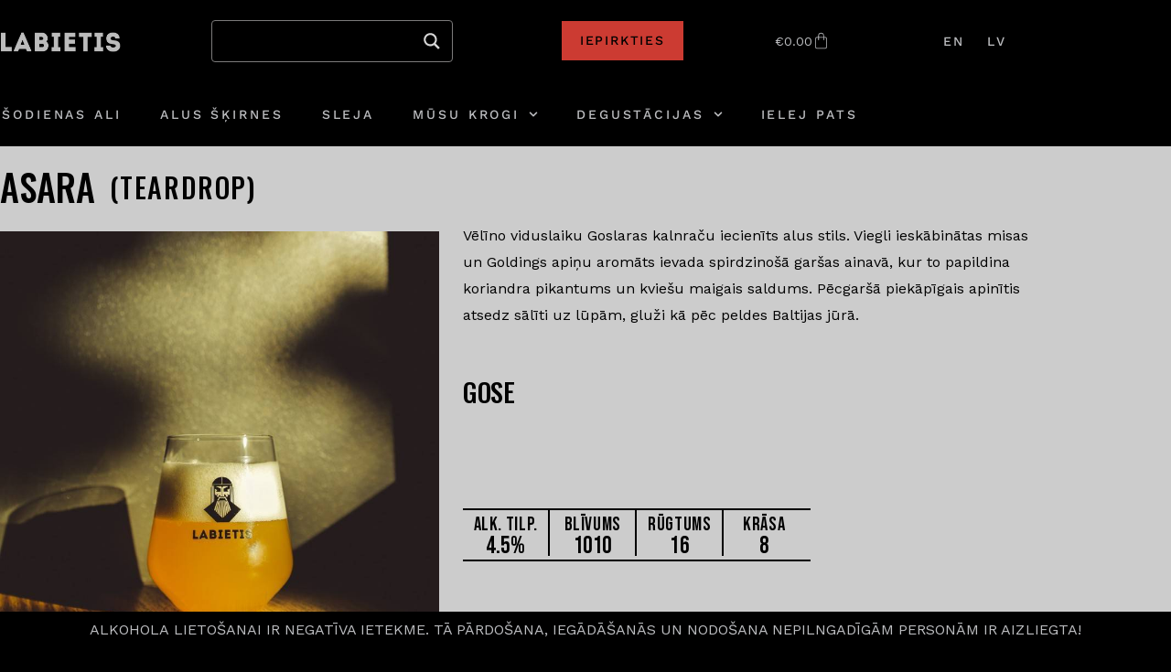

--- FILE ---
content_type: text/html; charset=UTF-8
request_url: https://labietis.lv/skirnes/gose-asara/
body_size: 43377
content:
<!DOCTYPE html>
<html lang="lv">
<head>
<meta charset="UTF-8">
<meta name="viewport" content="width=device-width, initial-scale=1">
	<link rel="profile" href="https://gmpg.org/xfn/11"> 
	<script data-pagespeed-no-defer data-two-no-delay type="text/javascript">window.addEventListener("load",function(){window.two_page_loaded=true;});function logLoaded(){console.log("window is loaded");}
(function listen(){if(window.two_page_loaded){logLoaded();}else{console.log("window is notLoaded");window.setTimeout(listen,50);}})();function applyElementorControllers(){if(!window.elementorFrontend)return;window.elementorFrontend.init()}
function applyViewCss(cssUrl){if(!cssUrl)return;const cssNode=document.createElement('link');cssNode.setAttribute("href",cssUrl);cssNode.setAttribute("rel","stylesheet");cssNode.setAttribute("type","text/css");document.head.appendChild(cssNode);}
var two_scripts_load=true;var two_load_delayed_javascript=function(event){if(two_scripts_load){two_scripts_load=false;two_connect_script(0);if(typeof two_delay_custom_js_new=="object"){document.dispatchEvent(two_delay_custom_js_new)}
window.two_delayed_loading_events.forEach(function(event){console.log("removed event listener");document.removeEventListener(event,two_load_delayed_javascript,false)});}};function two_loading_events(event){setTimeout(function(event){return function(){var t=function(eventType,elementClientX,elementClientY){var _event=new Event(eventType,{bubbles:true,cancelable:true});if(eventType==="click"){_event.clientX=elementClientX;_event.clientY=elementClientY}else{_event.touches=[{clientX:elementClientX,clientY:elementClientY}]}
return _event};var element;if(event&&event.type==="touchend"){var touch=event.changedTouches[0];element=document.elementFromPoint(touch.clientX,touch.clientY);element.dispatchEvent(t('touchstart',touch.clientX,touch.clientY));element.dispatchEvent(t('touchend',touch.clientX,touch.clientY));element.dispatchEvent(t('click',touch.clientX,touch.clientY));}else if(event&&event.type==="click"){element=document.elementFromPoint(event.clientX,event.clientY);element.dispatchEvent(t(event.type,event.clientX,event.clientY));}}}(event),150);}</script><script data-pagespeed-no-defer data-two-no-delay type="text/javascript">document.onreadystatechange=function(){if(document.readyState==="interactive"){if(window.two_delayed_loading_attribute!==undefined){window.two_delayed_loading_events.forEach(function(ev){window.two_event_listeners[ev]=document.addEventListener(ev,two_load_delayed_javascript,{passive:false})});}
if(window.two_delayed_loading_attribute_css!==undefined){window.two_delayed_loading_events_css.forEach(function(ev){window.two_event_listeners_css[ev]=document.addEventListener(ev,two_load_delayed_css,{passive:false})});}
if(window.two_load_delayed_iframe!==undefined){window.two_delayed_loading_iframe_events.forEach(function(ev){window.two_iframe_event_listeners[ev]=document.addEventListener(ev,two_load_delayed_iframe,{passive:false})});}}}</script><meta name='robots' content='index, follow, max-image-preview:large, max-snippet:-1, max-video-preview:-1' />
	<style>
/* 10Web Booster optimized this CSS file */
img:is([sizes="auto" i], [sizes^="auto," i]) { contain-intrinsic-size: 3000px 1500px }</style>
	<link rel="preconnect" href="https://fonts.gstatic.com">
<link href="https://fonts.googleapis.com/css2?family=Bebas+Neue&display=swap" rel="stylesheet">

	<!-- This site is optimized with the Yoast SEO plugin v26.2 - https://yoast.com/wordpress/plugins/seo/ -->
	<title>Gose ASARA - LABIETIS</title>
	<meta name="description" content="Vēlīno viduslaiku Goslaras kalnraču iecienīts alus stils. Viegli ieskābinātas misas un Goldings apiņu aromāts ievada spirdzinošā garšas ainavā" />
	<link rel="canonical" href="https://labietis.lv/skirnes/gose-asara/" />
	<meta property="og:locale" content="lv_LV" />
	<meta property="og:type" content="article" />
	<meta property="og:title" content="Gose ASARA - LABIETIS" />
	<meta property="og:description" content="Vēlīno viduslaiku Goslaras kalnraču iecienīts alus stils. Viegli ieskābinātas misas un Goldings apiņu aromāts ievada spirdzinošā garšas ainavā" />
	<meta property="og:url" content="https://labietis.lv/skirnes/gose-asara/" />
	<meta property="og:site_name" content="LABIETIS" />
	<meta property="article:publisher" content="https://www.facebook.com/paganbrews" />
	<meta property="article:modified_time" content="2024-03-05T11:23:19+00:00" />
	<meta property="og:image" content="https://labietis.lv/wp-content/uploads/2022/02/asara.jpg" />
	<meta property="og:image:width" content="800" />
	<meta property="og:image:height" content="800" />
	<meta property="og:image:type" content="image/jpeg" />
	<meta name="twitter:card" content="summary_large_image" />
	<meta name="twitter:site" content="@alus_labietis" />
	<meta name="twitter:label1" content="Est. reading time" />
	<meta name="twitter:data1" content="1 minūte" />
	<script type="application/ld+json" class="yoast-schema-graph">{"@context":"https://schema.org","@graph":[{"@type":["WebPage","CollectionPage"],"@id":"https://labietis.lv/skirnes/gose-asara/","url":"https://labietis.lv/skirnes/gose-asara/","name":"Gose ASARA - LABIETIS","isPartOf":{"@id":"https://labietis.lv/#website"},"primaryImageOfPage":{"@id":"https://labietis.lv/skirnes/gose-asara/#primaryimage"},"image":{"@id":"https://labietis.lv/skirnes/gose-asara/#primaryimage"},"thumbnailUrl":"https://labietis.lv/wp-content/uploads/2022/02/asara.jpg","datePublished":"2022-02-09T13:52:49+00:00","dateModified":"2024-03-05T11:23:19+00:00","description":"Vēlīno viduslaiku Goslaras kalnraču iecienīts alus stils. Viegli ieskābinātas misas un Goldings apiņu aromāts ievada spirdzinošā garšas ainavā","breadcrumb":{"@id":"https://labietis.lv/skirnes/gose-asara/#breadcrumb"},"inLanguage":"lv-LV"},{"@type":"ImageObject","inLanguage":"lv-LV","@id":"https://labietis.lv/skirnes/gose-asara/#primaryimage","url":"https://labietis.lv/wp-content/uploads/2022/02/asara.jpg","contentUrl":"https://labietis.lv/wp-content/uploads/2022/02/asara.jpg","width":800,"height":800,"caption":"Gose alus Asara"},{"@type":"BreadcrumbList","@id":"https://labietis.lv/skirnes/gose-asara/#breadcrumb","itemListElement":[{"@type":"ListItem","position":1,"name":"Home","item":"https://labietis.lv/"},{"@type":"ListItem","position":2,"name":"Alus šķirnes","item":"https://labietis.lv/skirnes/"},{"@type":"ListItem","position":3,"name":"ASARA"}]},{"@type":"WebSite","@id":"https://labietis.lv/#website","url":"https://labietis.lv/","name":"LABIETIS. Pagan Brews alus darītava","description":"Pagan Brews Latvia","publisher":{"@id":"https://labietis.lv/#organization"},"alternateName":"PAGAN BREWS LATVIA","potentialAction":[{"@type":"SearchAction","target":{"@type":"EntryPoint","urlTemplate":"https://labietis.lv/?s={search_term_string}"},"query-input":{"@type":"PropertyValueSpecification","valueRequired":true,"valueName":"search_term_string"}}],"inLanguage":"lv-LV"},{"@type":"Organization","@id":"https://labietis.lv/#organization","name":"Labietis","url":"https://labietis.lv/","logo":{"@type":"ImageObject","inLanguage":"lv-LV","@id":"https://labietis.lv/#/schema/logo/image/","url":"https://labietis.lv/wp-content/uploads/2023/03/Labietis_logo_melns-jpg.webp","contentUrl":"https://labietis.lv/wp-content/uploads/2023/03/Labietis_logo_melns-jpg.webp","width":500,"height":500,"caption":"Labietis"},"image":{"@id":"https://labietis.lv/#/schema/logo/image/"},"sameAs":["https://www.facebook.com/paganbrews","https://x.com/alus_labietis","https://www.instagram.com/labietis/"]}]}</script>
	<!-- / Yoast SEO plugin. -->


<link rel='dns-prefetch' href='//cdnjs.cloudflare.com' />
<link rel='dns-prefetch' href='//fonts.googleapis.com' />
<link rel='stylesheet' id='smart-coupon-css' href='https://labietis.lv/wp-content/plugins/woocommerce-smart-coupons/assets/css/smart-coupon.min.css?ver=4.7.1' media='all' />
<link rel='stylesheet' id='astra-theme-css-css' href='https://labietis.lv/wp-content/themes/astra/assets/css/minified/style.min.css?ver=4.12.1' media='all' />
<style id='astra-theme-css-inline-css'>
/* 10Web Booster optimized this CSS file */

.ast-no-sidebar .entry-content .alignfull {margin-left: calc( -50vw + 50%);margin-right: calc( -50vw + 50%);max-width: 100vw;width: 100vw;}.ast-no-sidebar .entry-content .alignwide {margin-left: calc(-41vw + 50%);margin-right: calc(-41vw + 50%);max-width: unset;width: unset;}.ast-no-sidebar .entry-content .alignfull .alignfull,.ast-no-sidebar .entry-content .alignfull .alignwide,.ast-no-sidebar .entry-content .alignwide .alignfull,.ast-no-sidebar .entry-content .alignwide .alignwide,.ast-no-sidebar .entry-content .wp-block-column .alignfull,.ast-no-sidebar .entry-content .wp-block-column .alignwide{width: 100%;margin-left: auto;margin-right: auto;}.wp-block-gallery,.blocks-gallery-grid {margin: 0;}.wp-block-separator {max-width: 100px;}.wp-block-separator.is-style-wide,.wp-block-separator.is-style-dots {max-width: none;}.entry-content .has-2-columns .wp-block-column:first-child {padding-right: 10px;}.entry-content .has-2-columns .wp-block-column:last-child {padding-left: 10px;}@media (max-width: 782px) {.entry-content .wp-block-columns .wp-block-column {flex-basis: 100%;}.entry-content .has-2-columns .wp-block-column:first-child {padding-right: 0;}.entry-content .has-2-columns .wp-block-column:last-child {padding-left: 0;}}body .entry-content .wp-block-latest-posts {margin-left: 0;}body .entry-content .wp-block-latest-posts li {list-style: none;}.ast-no-sidebar .ast-container .entry-content .wp-block-latest-posts {margin-left: 0;}.ast-header-break-point .entry-content .alignwide {margin-left: auto;margin-right: auto;}.entry-content .blocks-gallery-item img {margin-bottom: auto;}.wp-block-pullquote {border-top: 4px solid #555d66;border-bottom: 4px solid #555d66;color: #40464d;}:root{--ast-post-nav-space:0;--ast-container-default-xlg-padding:6.67em;--ast-container-default-lg-padding:5.67em;--ast-container-default-slg-padding:4.34em;--ast-container-default-md-padding:3.34em;--ast-container-default-sm-padding:6.67em;--ast-container-default-xs-padding:2.4em;--ast-container-default-xxs-padding:1.4em;--ast-code-block-background:#EEEEEE;--ast-comment-inputs-background:#FAFAFA;--ast-normal-container-width:1200px;--ast-narrow-container-width:750px;--ast-blog-title-font-weight:normal;--ast-blog-meta-weight:inherit;--ast-global-color-primary:var(--ast-global-color-5);--ast-global-color-secondary:var(--ast-global-color-4);--ast-global-color-alternate-background:var(--ast-global-color-7);--ast-global-color-subtle-background:var(--ast-global-color-6);--ast-bg-style-guide:var( --ast-global-color-secondary,--ast-global-color-5 );--ast-shadow-style-guide:0px 0px 4px 0 #00000057;--ast-global-dark-bg-style:#fff;--ast-global-dark-lfs:#fbfbfb;--ast-widget-bg-color:#fafafa;--ast-wc-container-head-bg-color:#fbfbfb;--ast-title-layout-bg:#eeeeee;--ast-search-border-color:#e7e7e7;--ast-lifter-hover-bg:#e6e6e6;--ast-gallery-block-color:#000;--srfm-color-input-label:var(--ast-global-color-2);}html{font-size:87.5%;}a,.page-title{color:#4e4e4e;}a:hover,a:focus{color:#0084d6;}body,button,input,select,textarea,.ast-button,.ast-custom-button{font-family:'Work Sans',sans-serif;font-weight:400;font-size:14px;font-size:1rem;}blockquote{color:#000000;}h1,h2,h3,h4,h5,h6,.entry-content :where(h1,h2,h3,h4,h5,h6),.entry-content :where(h1,h2,h3,h4,h5,h6) a,.site-title,.site-title a{font-family:'Work Sans',sans-serif;font-weight:400;}.ast-site-identity .site-title a{color:var(--ast-global-color-2);}.site-title{font-size:35px;font-size:2.5rem;display:none;}header .custom-logo-link img{max-width:140px;width:140px;}.astra-logo-svg{width:140px;}.site-header .site-description{font-size:15px;font-size:1.0714285714286rem;display:none;}.entry-title{font-size:30px;font-size:2.1428571428571rem;}.archive .ast-article-post .ast-article-inner,.blog .ast-article-post .ast-article-inner,.archive .ast-article-post .ast-article-inner:hover,.blog .ast-article-post .ast-article-inner:hover{overflow:hidden;}h1,.entry-content :where(h1),.entry-content :where(h1) a{font-size:66px;font-size:4.7142857142857rem;font-family:'Work Sans',sans-serif;line-height:1.4em;}h2,.entry-content :where(h2),.entry-content :where(h2) a{font-size:23px;font-size:1.6428571428571rem;font-family:'Work Sans',sans-serif;line-height:1.3em;}h3,.entry-content :where(h3),.entry-content :where(h3) a{font-size:30px;font-size:2.1428571428571rem;font-family:'Work Sans',sans-serif;line-height:1.3em;}h4,.entry-content :where(h4),.entry-content :where(h4) a{font-size:20px;font-size:1.4285714285714rem;line-height:1.2em;font-family:'Work Sans',sans-serif;}h5,.entry-content :where(h5),.entry-content :where(h5) a{font-size:18px;font-size:1.2857142857143rem;line-height:1.2em;font-family:'Work Sans',sans-serif;}h6,.entry-content :where(h6),.entry-content :where(h6) a{font-size:15px;font-size:1.0714285714286rem;line-height:1.25em;font-family:'Work Sans',sans-serif;}::selection{background-color:#54595f;color:#ffffff;}body,h1,h2,h3,h4,h5,h6,.entry-title a,.entry-content :where(h1,h2,h3,h4,h5,h6),.entry-content :where(h1,h2,h3,h4,h5,h6) a{color:#333333;}.tagcloud a:hover,.tagcloud a:focus,.tagcloud a.current-item{color:#ffffff;border-color:#4e4e4e;background-color:#4e4e4e;}input:focus,input[type="text"]:focus,input[type="email"]:focus,input[type="url"]:focus,input[type="password"]:focus,input[type="reset"]:focus,input[type="search"]:focus,textarea:focus{border-color:#4e4e4e;}input[type="radio"]:checked,input[type=reset],input[type="checkbox"]:checked,input[type="checkbox"]:hover:checked,input[type="checkbox"]:focus:checked,input[type=range]::-webkit-slider-thumb{border-color:#4e4e4e;background-color:#4e4e4e;box-shadow:none;}.site-footer a:hover + .post-count,.site-footer a:focus + .post-count{background:#4e4e4e;border-color:#4e4e4e;}.single .nav-links .nav-previous,.single .nav-links .nav-next{color:#4e4e4e;}.entry-meta,.entry-meta *{line-height:1.45;color:#4e4e4e;}.entry-meta a:not(.ast-button):hover,.entry-meta a:not(.ast-button):hover *,.entry-meta a:not(.ast-button):focus,.entry-meta a:not(.ast-button):focus *,.page-links > .page-link,.page-links .page-link:hover,.post-navigation a:hover{color:#0084d6;}#cat option,.secondary .calendar_wrap thead a,.secondary .calendar_wrap thead a:visited{color:#4e4e4e;}.secondary .calendar_wrap #today,.ast-progress-val span{background:#4e4e4e;}.secondary a:hover + .post-count,.secondary a:focus + .post-count{background:#4e4e4e;border-color:#4e4e4e;}.calendar_wrap #today > a{color:#ffffff;}.page-links .page-link,.single .post-navigation a{color:#4e4e4e;}.ast-search-menu-icon .search-form button.search-submit{padding:0 4px;}.ast-search-menu-icon form.search-form{padding-right:0;}.ast-header-search .ast-search-menu-icon.ast-dropdown-active .search-form,.ast-header-search .ast-search-menu-icon.ast-dropdown-active .search-field:focus{transition:all 0.2s;}.search-form input.search-field:focus{outline:none;}.widget-title,.widget .wp-block-heading{font-size:20px;font-size:1.4285714285714rem;color:#333333;}.ast-search-menu-icon.slide-search a:focus-visible:focus-visible,.astra-search-icon:focus-visible,#close:focus-visible,a:focus-visible,.ast-menu-toggle:focus-visible,.site .skip-link:focus-visible,.wp-block-loginout input:focus-visible,.wp-block-search.wp-block-search__button-inside .wp-block-search__inside-wrapper,.ast-header-navigation-arrow:focus-visible,.woocommerce .wc-proceed-to-checkout > .checkout-button:focus-visible,.woocommerce .woocommerce-MyAccount-navigation ul li a:focus-visible,.ast-orders-table__row .ast-orders-table__cell:focus-visible,.woocommerce .woocommerce-order-details .order-again > .button:focus-visible,.woocommerce .woocommerce-message a.button.wc-forward:focus-visible,.woocommerce #minus_qty:focus-visible,.woocommerce #plus_qty:focus-visible,a#ast-apply-coupon:focus-visible,.woocommerce .woocommerce-info a:focus-visible,.woocommerce .astra-shop-summary-wrap a:focus-visible,.woocommerce a.wc-forward:focus-visible,#ast-apply-coupon:focus-visible,.woocommerce-js .woocommerce-mini-cart-item a.remove:focus-visible,#close:focus-visible,.button.search-submit:focus-visible,#search_submit:focus,.normal-search:focus-visible,.ast-header-account-wrap:focus-visible,.woocommerce .ast-on-card-button.ast-quick-view-trigger:focus,.astra-cart-drawer-close:focus,.ast-single-variation:focus,.ast-woocommerce-product-gallery__image:focus,.ast-button:focus,.woocommerce-product-gallery--with-images [data-controls="prev"]:focus-visible,.woocommerce-product-gallery--with-images [data-controls="next"]:focus-visible,.ast-builder-button-wrap:has(.ast-custom-button-link:focus),.ast-builder-button-wrap .ast-custom-button-link:focus{outline-style:dotted;outline-color:inherit;outline-width:thin;}input:focus,input[type="text"]:focus,input[type="email"]:focus,input[type="url"]:focus,input[type="password"]:focus,input[type="reset"]:focus,input[type="search"]:focus,input[type="number"]:focus,textarea:focus,.wp-block-search__input:focus,[data-section="section-header-mobile-trigger"] .ast-button-wrap .ast-mobile-menu-trigger-minimal:focus,.ast-mobile-popup-drawer.active .menu-toggle-close:focus,.woocommerce-ordering select.orderby:focus,#ast-scroll-top:focus,#coupon_code:focus,.woocommerce-page #comment:focus,.woocommerce #reviews #respond input#submit:focus,.woocommerce a.add_to_cart_button:focus,.woocommerce .button.single_add_to_cart_button:focus,.woocommerce .woocommerce-cart-form button:focus,.woocommerce .woocommerce-cart-form__cart-item .quantity .qty:focus,.woocommerce .woocommerce-billing-fields .woocommerce-billing-fields__field-wrapper .woocommerce-input-wrapper > .input-text:focus,.woocommerce #order_comments:focus,.woocommerce #place_order:focus,.woocommerce .woocommerce-address-fields .woocommerce-address-fields__field-wrapper .woocommerce-input-wrapper > .input-text:focus,.woocommerce .woocommerce-MyAccount-content form button:focus,.woocommerce .woocommerce-MyAccount-content .woocommerce-EditAccountForm .woocommerce-form-row .woocommerce-Input.input-text:focus,.woocommerce .ast-woocommerce-container .woocommerce-pagination ul.page-numbers li a:focus,body #content .woocommerce form .form-row .select2-container--default .select2-selection--single:focus,#ast-coupon-code:focus,.woocommerce.woocommerce-js .quantity input[type=number]:focus,.woocommerce-js .woocommerce-mini-cart-item .quantity input[type=number]:focus,.woocommerce p#ast-coupon-trigger:focus{border-style:dotted;border-color:inherit;border-width:thin;}input{outline:none;}.woocommerce-js input[type=text]:focus,.woocommerce-js input[type=email]:focus,.woocommerce-js textarea:focus,input[type=number]:focus,.comments-area textarea#comment:focus,.comments-area textarea#comment:active,.comments-area .ast-comment-formwrap input[type="text"]:focus,.comments-area .ast-comment-formwrap input[type="text"]:active{outline-style:unset;outline-color:inherit;outline-width:thin;}.main-header-menu .menu-link,.ast-header-custom-item a{color:#333333;}.main-header-menu .menu-item:hover > .menu-link,.main-header-menu .menu-item:hover > .ast-menu-toggle,.main-header-menu .ast-masthead-custom-menu-items a:hover,.main-header-menu .menu-item.focus > .menu-link,.main-header-menu .menu-item.focus > .ast-menu-toggle,.main-header-menu .current-menu-item > .menu-link,.main-header-menu .current-menu-ancestor > .menu-link,.main-header-menu .current-menu-item > .ast-menu-toggle,.main-header-menu .current-menu-ancestor > .ast-menu-toggle{color:#4e4e4e;}.header-main-layout-3 .ast-main-header-bar-alignment{margin-right:auto;}.header-main-layout-2 .site-header-section-left .ast-site-identity{text-align:left;}.site-logo-img img{ transition:all 0.2s linear;}body .ast-oembed-container *{position:absolute;top:0;width:100%;height:100%;left:0;}body .wp-block-embed-pocket-casts .ast-oembed-container *{position:unset;}.ast-header-break-point .ast-mobile-menu-buttons-minimal.menu-toggle{background:transparent;color:#c4c4c4;}.ast-header-break-point .ast-mobile-menu-buttons-outline.menu-toggle{background:transparent;border:1px solid #c4c4c4;color:#c4c4c4;}.ast-header-break-point .ast-mobile-menu-buttons-fill.menu-toggle{background:#c4c4c4;color:#000000;}.ast-single-post-featured-section + article {margin-top: 2em;}.site-content .ast-single-post-featured-section img {width: 100%;overflow: hidden;object-fit: cover;}.site > .ast-single-related-posts-container {margin-top: 0;}@media (min-width: 769px) {.ast-desktop .ast-container--narrow {max-width: var(--ast-narrow-container-width);margin: 0 auto;}}.ast-page-builder-template .hentry {margin: 0;}.ast-page-builder-template .site-content > .ast-container {max-width: 100%;padding: 0;}.ast-page-builder-template .site .site-content #primary {padding: 0;margin: 0;}.ast-page-builder-template .no-results {text-align: center;margin: 4em auto;}.ast-page-builder-template .ast-pagination {padding: 2em;}.ast-page-builder-template .entry-header.ast-no-title.ast-no-thumbnail {margin-top: 0;}.ast-page-builder-template .entry-header.ast-header-without-markup {margin-top: 0;margin-bottom: 0;}.ast-page-builder-template .entry-header.ast-no-title.ast-no-meta {margin-bottom: 0;}.ast-page-builder-template.single .post-navigation {padding-bottom: 2em;}.ast-page-builder-template.single-post .site-content > .ast-container {max-width: 100%;}.ast-page-builder-template .entry-header {margin-top: 4em;margin-left: auto;margin-right: auto;padding-left: 20px;padding-right: 20px;}.single.ast-page-builder-template .entry-header {padding-left: 20px;padding-right: 20px;}.ast-page-builder-template .ast-archive-description {margin: 4em auto 0;padding-left: 20px;padding-right: 20px;}.ast-page-builder-template.ast-no-sidebar .entry-content .alignwide {margin-left: 0;margin-right: 0;}.ast-small-footer{color:#000000;}.ast-small-footer > .ast-footer-overlay{background-color:#ffffff;;}.ast-small-footer a{color:#434343;}.ast-small-footer a:hover{color:#3197d6;}.footer-adv .footer-adv-overlay{border-top-style:solid;}@media( max-width: 420px ) {.single .nav-links .nav-previous,.single .nav-links .nav-next {width: 100%;text-align: center;}}.wp-block-buttons.aligncenter{justify-content:center;}@media (max-width:782px){.entry-content .wp-block-columns .wp-block-column{margin-left:0px;}}.wp-block-image.aligncenter{margin-left:auto;margin-right:auto;}.wp-block-table.aligncenter{margin-left:auto;margin-right:auto;}.wp-block-buttons .wp-block-button.is-style-outline .wp-block-button__link.wp-element-button,.ast-outline-button,.wp-block-uagb-buttons-child .uagb-buttons-repeater.ast-outline-button{border-color:#0a0a0a;border-top-width:2px;border-right-width:2px;border-bottom-width:2px;border-left-width:2px;font-family:'Work Sans',sans-serif;font-weight:400;font-size:14px;font-size:1rem;line-height:1em;border-top-left-radius:0;border-top-right-radius:0;border-bottom-right-radius:0;border-bottom-left-radius:0;}.wp-block-button.is-style-outline .wp-block-button__link:hover,.wp-block-buttons .wp-block-button.is-style-outline .wp-block-button__link:focus,.wp-block-buttons .wp-block-button.is-style-outline > .wp-block-button__link:not(.has-text-color):hover,.wp-block-buttons .wp-block-button.wp-block-button__link.is-style-outline:not(.has-text-color):hover,.ast-outline-button:hover,.ast-outline-button:focus,.wp-block-uagb-buttons-child .uagb-buttons-repeater.ast-outline-button:hover,.wp-block-uagb-buttons-child .uagb-buttons-repeater.ast-outline-button:focus{background-color:#000000;border-color:#ffffff;}.wp-block-button .wp-block-button__link.wp-element-button.is-style-outline:not(.has-background),.wp-block-button.is-style-outline>.wp-block-button__link.wp-element-button:not(.has-background),.ast-outline-button{background-color:#0a0a0a;}.entry-content[data-ast-blocks-layout] > figure{margin-bottom:1em;}.elementor-widget-container .elementor-loop-container .e-loop-item[data-elementor-type="loop-item"]{width:100%;}.review-rating{display:flex;align-items:center;order:2;}@media (max-width:768px){.ast-left-sidebar #content > .ast-container{display:flex;flex-direction:column-reverse;width:100%;}.ast-separate-container .ast-article-post,.ast-separate-container .ast-article-single{padding:1.5em 2.14em;}.ast-author-box img.avatar{margin:20px 0 0 0;}}@media (min-width:769px){.ast-separate-container.ast-right-sidebar #primary,.ast-separate-container.ast-left-sidebar #primary{border:0;}.search-no-results.ast-separate-container #primary{margin-bottom:4em;}}.elementor-widget-button .elementor-button{border-style:solid;text-decoration:none;border-top-width:0px;border-right-width:0px;border-left-width:0px;border-bottom-width:0px;}.elementor-button.elementor-size-sm,.elementor-button.elementor-size-xs,.elementor-button.elementor-size-md,.elementor-button.elementor-size-lg,.elementor-button.elementor-size-xl,.elementor-button{border-top-left-radius:0;border-top-right-radius:0;border-bottom-right-radius:0;border-bottom-left-radius:0;padding-top:16px;padding-right:28px;padding-bottom:16px;padding-left:28px;}.elementor-widget-button .elementor-button{border-color:#0a0a0a;background-color:#0a0a0a;}.elementor-widget-button .elementor-button:hover,.elementor-widget-button .elementor-button:focus{color:#ffffff;background-color:#000000;border-color:#ffffff;}.wp-block-button .wp-block-button__link ,.elementor-widget-button .elementor-button,.elementor-widget-button .elementor-button:visited{color:#ffffff;}.elementor-widget-button .elementor-button{font-family:'Work Sans',sans-serif;font-weight:400;font-size:14px;font-size:1rem;line-height:1em;text-transform:uppercase;}body .elementor-button.elementor-size-sm,body .elementor-button.elementor-size-xs,body .elementor-button.elementor-size-md,body .elementor-button.elementor-size-lg,body .elementor-button.elementor-size-xl,body .elementor-button{font-size:14px;font-size:1rem;}.wp-block-button .wp-block-button__link:hover,.wp-block-button .wp-block-button__link:focus{color:#ffffff;background-color:#000000;border-color:#ffffff;}.elementor-widget-heading h1.elementor-heading-title{line-height:1.4em;}.elementor-widget-heading h2.elementor-heading-title{line-height:1.3em;}.elementor-widget-heading h3.elementor-heading-title{line-height:1.3em;}.elementor-widget-heading h4.elementor-heading-title{line-height:1.2em;}.elementor-widget-heading h5.elementor-heading-title{line-height:1.2em;}.elementor-widget-heading h6.elementor-heading-title{line-height:1.25em;}.wp-block-button .wp-block-button__link{border-style:solid;border-top-width:0px;border-right-width:0px;border-left-width:0px;border-bottom-width:0px;border-color:#0a0a0a;background-color:#0a0a0a;color:#ffffff;font-family:'Work Sans',sans-serif;font-weight:400;line-height:1em;text-transform:uppercase;font-size:14px;font-size:1rem;border-top-left-radius:0;border-top-right-radius:0;border-bottom-right-radius:0;border-bottom-left-radius:0;padding-top:16px;padding-right:28px;padding-bottom:16px;padding-left:28px;}.menu-toggle,button,.ast-button,.ast-custom-button,.button,input#submit,input[type="button"],input[type="submit"],input[type="reset"]{border-style:solid;border-top-width:0px;border-right-width:0px;border-left-width:0px;border-bottom-width:0px;color:#ffffff;border-color:#0a0a0a;background-color:#0a0a0a;padding-top:16px;padding-right:28px;padding-bottom:16px;padding-left:28px;font-family:'Work Sans',sans-serif;font-weight:400;font-size:14px;font-size:1rem;line-height:1em;text-transform:uppercase;border-top-left-radius:0;border-top-right-radius:0;border-bottom-right-radius:0;border-bottom-left-radius:0;}button:focus,.menu-toggle:hover,button:hover,.ast-button:hover,.ast-custom-button:hover .button:hover,.ast-custom-button:hover ,input[type=reset]:hover,input[type=reset]:focus,input#submit:hover,input#submit:focus,input[type="button"]:hover,input[type="button"]:focus,input[type="submit"]:hover,input[type="submit"]:focus{color:#ffffff;background-color:#000000;border-color:#ffffff;}@media (max-width:768px){.ast-mobile-header-stack .main-header-bar .ast-search-menu-icon{display:inline-block;}.ast-header-break-point.ast-header-custom-item-outside .ast-mobile-header-stack .main-header-bar .ast-search-icon{margin:0;}.ast-comment-avatar-wrap img{max-width:2.5em;}.ast-comment-meta{padding:0 1.8888em 1.3333em;}.ast-separate-container .ast-comment-list li.depth-1{padding:1.5em 2.14em;}.ast-separate-container .comment-respond{padding:2em 2.14em;}}@media (min-width:544px){.ast-container{max-width:100%;}}@media (max-width:544px){.ast-separate-container .ast-article-post,.ast-separate-container .ast-article-single,.ast-separate-container .comments-title,.ast-separate-container .ast-archive-description{padding:1.5em 1em;}.ast-separate-container #content .ast-container{padding-left:0.54em;padding-right:0.54em;}.ast-separate-container .ast-comment-list .bypostauthor{padding:.5em;}.ast-search-menu-icon.ast-dropdown-active .search-field{width:170px;}.site-branding img,.site-header .site-logo-img .custom-logo-link img{max-width:100%;}} #ast-mobile-header .ast-site-header-cart-li a{pointer-events:none;}body,.ast-separate-container{background-color:#f9f9f9;}.ast-no-sidebar.ast-separate-container .entry-content .alignfull {margin-left: -6.67em;margin-right: -6.67em;width: auto;}@media (max-width: 1200px) {.ast-no-sidebar.ast-separate-container .entry-content .alignfull {margin-left: -2.4em;margin-right: -2.4em;}}@media (max-width: 768px) {.ast-no-sidebar.ast-separate-container .entry-content .alignfull {margin-left: -2.14em;margin-right: -2.14em;}}@media (max-width: 544px) {.ast-no-sidebar.ast-separate-container .entry-content .alignfull {margin-left: -1em;margin-right: -1em;}}.ast-no-sidebar.ast-separate-container .entry-content .alignwide {margin-left: -20px;margin-right: -20px;}.ast-no-sidebar.ast-separate-container .entry-content .wp-block-column .alignfull,.ast-no-sidebar.ast-separate-container .entry-content .wp-block-column .alignwide {margin-left: auto;margin-right: auto;width: 100%;}@media (max-width:768px){.site-title{display:none;}.site-header .site-description{display:none;}h1,.entry-content :where(h1),.entry-content :where(h1) a{font-size:50px;}h2,.entry-content :where(h2),.entry-content :where(h2) a{font-size:25px;}h3,.entry-content :where(h3),.entry-content :where(h3) a{font-size:20px;}.astra-logo-svg{width:120px;}header .custom-logo-link img,.ast-header-break-point .site-logo-img .custom-mobile-logo-link img{max-width:120px;width:120px;}}@media (max-width:544px){.site-title{display:none;}.site-header .site-description{display:none;}h1,.entry-content :where(h1),.entry-content :where(h1) a{font-size:30px;}h2,.entry-content :where(h2),.entry-content :where(h2) a{font-size:25px;}h3,.entry-content :where(h3),.entry-content :where(h3) a{font-size:20px;}header .custom-logo-link img,.ast-header-break-point .site-branding img,.ast-header-break-point .custom-logo-link img{max-width:120px;width:120px;}.astra-logo-svg{width:120px;}.ast-header-break-point .site-logo-img .custom-mobile-logo-link img{max-width:120px;}}@media (max-width:768px){html{font-size:79.8%;}}@media (max-width:544px){html{font-size:79.8%;}}@media (min-width:769px){.ast-container{max-width:1240px;}}@font-face {font-family: "Astra";src: url(https://labietis.lv/wp-content/themes/astra/assets/fonts/astra.woff) format("woff"),url(https://labietis.lv/wp-content/themes/astra/assets/fonts/astra.ttf) format("truetype"),url(https://labietis.lv/wp-content/themes/astra/assets/fonts/astra.svg#astra) format("svg");font-weight: normal;font-style: normal;font-display: fallback;}@media (max-width:921px) {.main-header-bar .main-header-bar-navigation{display:none;}}.entry-content :where(h1,h2,h3,h4,h5,h6){clear:none;}.ast-desktop .main-header-menu.submenu-with-border .sub-menu,.ast-desktop .main-header-menu.submenu-with-border .astra-full-megamenu-wrapper{border-color:#dddddd;}.ast-desktop .main-header-menu.submenu-with-border .sub-menu{border-top-width:1px;border-right-width:1px;border-left-width:1px;border-bottom-width:1px;border-style:solid;}.ast-desktop .main-header-menu.submenu-with-border .sub-menu .sub-menu{top:-1px;}.ast-desktop .main-header-menu.submenu-with-border .sub-menu .menu-link,.ast-desktop .main-header-menu.submenu-with-border .children .menu-link{border-bottom-width:1px;border-style:solid;border-color:#eaeaea;}@media (min-width:769px){.main-header-menu .sub-menu .menu-item.ast-left-align-sub-menu:hover > .sub-menu,.main-header-menu .sub-menu .menu-item.ast-left-align-sub-menu.focus > .sub-menu{margin-left:-2px;}}.ast-small-footer{border-top-style:solid;border-top-width:1px;border-top-color:rgba(122,122,122,0.13);}.site .comments-area{padding-bottom:3em;}.ast-header-break-point.ast-header-custom-item-inside .main-header-bar .main-header-bar-navigation .ast-search-icon {display: none;}.ast-header-break-point.ast-header-custom-item-inside .main-header-bar .ast-search-menu-icon .search-form {padding: 0;display: block;overflow: hidden;}.ast-header-break-point .ast-header-custom-item .widget:last-child {margin-bottom: 1em;}.ast-header-custom-item .widget {margin: 0.5em;display: inline-block;vertical-align: middle;}.ast-header-custom-item .widget p {margin-bottom: 0;}.ast-header-custom-item .widget li {width: auto;}.ast-header-custom-item-inside .button-custom-menu-item .menu-link {display: none;}.ast-header-custom-item-inside.ast-header-break-point .button-custom-menu-item .ast-custom-button-link {display: none;}.ast-header-custom-item-inside.ast-header-break-point .button-custom-menu-item .menu-link {display: block;}.ast-header-break-point.ast-header-custom-item-outside .main-header-bar .ast-search-icon {margin-right: 1em;}.ast-header-break-point.ast-header-custom-item-inside .main-header-bar .ast-search-menu-icon .search-field,.ast-header-break-point.ast-header-custom-item-inside .main-header-bar .ast-search-menu-icon.ast-inline-search .search-field {width: 100%;padding-right: 5.5em;}.ast-header-break-point.ast-header-custom-item-inside .main-header-bar .ast-search-menu-icon .search-submit {display: block;position: absolute;height: 100%;top: 0;right: 0;padding: 0 1em;border-radius: 0;}.ast-header-break-point .ast-header-custom-item .ast-masthead-custom-menu-items {padding-left: 20px;padding-right: 20px;margin-bottom: 1em;margin-top: 1em;}.ast-header-custom-item-inside.ast-header-break-point .button-custom-menu-item {padding-left: 0;padding-right: 0;margin-top: 0;margin-bottom: 0;}.astra-icon-down_arrow::after {content: "\e900";font-family: Astra;}.astra-icon-close::after {content: "\e5cd";font-family: Astra;}.astra-icon-drag_handle::after {content: "\e25d";font-family: Astra;}.astra-icon-format_align_justify::after {content: "\e235";font-family: Astra;}.astra-icon-menu::after {content: "\e5d2";font-family: Astra;}.astra-icon-reorder::after {content: "\e8fe";font-family: Astra;}.astra-icon-search::after {content: "\e8b6";font-family: Astra;}.astra-icon-zoom_in::after {content: "\e56b";font-family: Astra;}.astra-icon-check-circle::after {content: "\e901";font-family: Astra;}.astra-icon-shopping-cart::after {content: "\f07a";font-family: Astra;}.astra-icon-shopping-bag::after {content: "\f290";font-family: Astra;}.astra-icon-shopping-basket::after {content: "\f291";font-family: Astra;}.astra-icon-circle-o::after {content: "\e903";font-family: Astra;}.astra-icon-certificate::after {content: "\e902";font-family: Astra;}blockquote {padding: 1.2em;}:root .has-ast-global-color-0-color{color:var(--ast-global-color-0);}:root .has-ast-global-color-0-background-color{background-color:var(--ast-global-color-0);}:root .wp-block-button .has-ast-global-color-0-color{color:var(--ast-global-color-0);}:root .wp-block-button .has-ast-global-color-0-background-color{background-color:var(--ast-global-color-0);}:root .has-ast-global-color-1-color{color:var(--ast-global-color-1);}:root .has-ast-global-color-1-background-color{background-color:var(--ast-global-color-1);}:root .wp-block-button .has-ast-global-color-1-color{color:var(--ast-global-color-1);}:root .wp-block-button .has-ast-global-color-1-background-color{background-color:var(--ast-global-color-1);}:root .has-ast-global-color-2-color{color:var(--ast-global-color-2);}:root .has-ast-global-color-2-background-color{background-color:var(--ast-global-color-2);}:root .wp-block-button .has-ast-global-color-2-color{color:var(--ast-global-color-2);}:root .wp-block-button .has-ast-global-color-2-background-color{background-color:var(--ast-global-color-2);}:root .has-ast-global-color-3-color{color:var(--ast-global-color-3);}:root .has-ast-global-color-3-background-color{background-color:var(--ast-global-color-3);}:root .wp-block-button .has-ast-global-color-3-color{color:var(--ast-global-color-3);}:root .wp-block-button .has-ast-global-color-3-background-color{background-color:var(--ast-global-color-3);}:root .has-ast-global-color-4-color{color:var(--ast-global-color-4);}:root .has-ast-global-color-4-background-color{background-color:var(--ast-global-color-4);}:root .wp-block-button .has-ast-global-color-4-color{color:var(--ast-global-color-4);}:root .wp-block-button .has-ast-global-color-4-background-color{background-color:var(--ast-global-color-4);}:root .has-ast-global-color-5-color{color:var(--ast-global-color-5);}:root .has-ast-global-color-5-background-color{background-color:var(--ast-global-color-5);}:root .wp-block-button .has-ast-global-color-5-color{color:var(--ast-global-color-5);}:root .wp-block-button .has-ast-global-color-5-background-color{background-color:var(--ast-global-color-5);}:root .has-ast-global-color-6-color{color:var(--ast-global-color-6);}:root .has-ast-global-color-6-background-color{background-color:var(--ast-global-color-6);}:root .wp-block-button .has-ast-global-color-6-color{color:var(--ast-global-color-6);}:root .wp-block-button .has-ast-global-color-6-background-color{background-color:var(--ast-global-color-6);}:root .has-ast-global-color-7-color{color:var(--ast-global-color-7);}:root .has-ast-global-color-7-background-color{background-color:var(--ast-global-color-7);}:root .wp-block-button .has-ast-global-color-7-color{color:var(--ast-global-color-7);}:root .wp-block-button .has-ast-global-color-7-background-color{background-color:var(--ast-global-color-7);}:root .has-ast-global-color-8-color{color:var(--ast-global-color-8);}:root .has-ast-global-color-8-background-color{background-color:var(--ast-global-color-8);}:root .wp-block-button .has-ast-global-color-8-color{color:var(--ast-global-color-8);}:root .wp-block-button .has-ast-global-color-8-background-color{background-color:var(--ast-global-color-8);}:root{--ast-global-color-0:#0170B9;--ast-global-color-1:#3a3a3a;--ast-global-color-2:#3a3a3a;--ast-global-color-3:#4B4F58;--ast-global-color-4:#F5F5F5;--ast-global-color-5:#FFFFFF;--ast-global-color-6:#E5E5E5;--ast-global-color-7:#424242;--ast-global-color-8:#000000;}:root {--ast-border-color : #dddddd;}.ast-single-entry-banner {-js-display: flex;display: flex;flex-direction: column;justify-content: center;text-align: center;position: relative;background: var(--ast-title-layout-bg);}.ast-single-entry-banner[data-banner-layout="layout-1"] {max-width: 1200px;background: inherit;padding: 20px 0;}.ast-single-entry-banner[data-banner-width-type="custom"] {margin: 0 auto;width: 100%;}.ast-single-entry-banner + .site-content .entry-header {margin-bottom: 0;}.site .ast-author-avatar {--ast-author-avatar-size: ;}a.ast-underline-text {text-decoration: underline;}.ast-container > .ast-terms-link {position: relative;display: block;}a.ast-button.ast-badge-tax {padding: 4px 8px;border-radius: 3px;font-size: inherit;}header.entry-header{text-align:left;}header.entry-header .entry-title{font-size:30px;font-size:2.1428571428571rem;}header.entry-header > *:not(:last-child){margin-bottom:10px;}@media (max-width:768px){header.entry-header{text-align:left;}}@media (max-width:544px){header.entry-header{text-align:left;}}.ast-archive-entry-banner {-js-display: flex;display: flex;flex-direction: column;justify-content: center;text-align: center;position: relative;background: var(--ast-title-layout-bg);}.ast-archive-entry-banner[data-banner-width-type="custom"] {margin: 0 auto;width: 100%;}.ast-archive-entry-banner[data-banner-layout="layout-1"] {background: inherit;padding: 20px 0;text-align: left;}body.archive .ast-archive-description{max-width:1200px;width:100%;text-align:left;padding-top:3em;padding-right:3em;padding-bottom:3em;padding-left:3em;}body.archive .ast-archive-description .ast-archive-title,body.archive .ast-archive-description .ast-archive-title *{font-size:40px;font-size:2.8571428571429rem;}body.archive .ast-archive-description > *:not(:last-child){margin-bottom:10px;}@media (max-width:768px){body.archive .ast-archive-description{text-align:left;}}@media (max-width:544px){body.archive .ast-archive-description{text-align:left;}}.ast-breadcrumbs .trail-browse,.ast-breadcrumbs .trail-items,.ast-breadcrumbs .trail-items li{display:inline-block;margin:0;padding:0;border:none;background:inherit;text-indent:0;text-decoration:none;}.ast-breadcrumbs .trail-browse{font-size:inherit;font-style:inherit;font-weight:inherit;color:inherit;}.ast-breadcrumbs .trail-items{list-style:none;}.trail-items li::after{padding:0 0.3em;content:"\00bb";}.trail-items li:last-of-type::after{display:none;}h1,h2,h3,h4,h5,h6,.entry-content :where(h1,h2,h3,h4,h5,h6){color:#333333;}.elementor-posts-container [CLASS*="ast-width-"]{width:100%;}.elementor-template-full-width .ast-container{display:block;}.elementor-screen-only,.screen-reader-text,.screen-reader-text span,.ui-helper-hidden-accessible{top:0 !important;}@media (max-width:544px){.elementor-element .elementor-wc-products .woocommerce[class*="columns-"] ul.products li.product{width:auto;margin:0;}.elementor-element .woocommerce .woocommerce-result-count{float:none;}}.ast-header-break-point .main-header-bar{border-bottom-width:1px;}@media (min-width:769px){.main-header-bar{border-bottom-width:1px;}}.ast-flex{-webkit-align-content:center;-ms-flex-line-pack:center;align-content:center;-webkit-box-align:center;-webkit-align-items:center;-moz-box-align:center;-ms-flex-align:center;align-items:center;}.main-header-bar{padding:1em 0;}.ast-site-identity{padding:0;}.header-main-layout-1 .ast-flex.main-header-container, .header-main-layout-3 .ast-flex.main-header-container{-webkit-align-content:center;-ms-flex-line-pack:center;align-content:center;-webkit-box-align:center;-webkit-align-items:center;-moz-box-align:center;-ms-flex-align:center;align-items:center;}.header-main-layout-1 .ast-flex.main-header-container, .header-main-layout-3 .ast-flex.main-header-container{-webkit-align-content:center;-ms-flex-line-pack:center;align-content:center;-webkit-box-align:center;-webkit-align-items:center;-moz-box-align:center;-ms-flex-align:center;align-items:center;}.main-header-menu .sub-menu .menu-item.menu-item-has-children > .menu-link:after{position:absolute;right:1em;top:50%;transform:translate(0,-50%) rotate(270deg);}.ast-header-break-point .main-header-bar .main-header-bar-navigation .page_item_has_children > .ast-menu-toggle::before, .ast-header-break-point .main-header-bar .main-header-bar-navigation .menu-item-has-children > .ast-menu-toggle::before, .ast-mobile-popup-drawer .main-header-bar-navigation .menu-item-has-children>.ast-menu-toggle::before, .ast-header-break-point .ast-mobile-header-wrap .main-header-bar-navigation .menu-item-has-children > .ast-menu-toggle::before{font-weight:bold;content:"\e900";font-family:Astra;text-decoration:inherit;display:inline-block;}.ast-header-break-point .main-navigation ul.sub-menu .menu-item .menu-link:before{content:"\e900";font-family:Astra;font-size:.65em;text-decoration:inherit;display:inline-block;transform:translate(0, -2px) rotateZ(270deg);margin-right:5px;}.widget_search .search-form:after{font-family:Astra;font-size:1.2em;font-weight:normal;content:"\e8b6";position:absolute;top:50%;right:15px;transform:translate(0, -50%);}.astra-search-icon::before{content:"\e8b6";font-family:Astra;font-style:normal;font-weight:normal;text-decoration:inherit;text-align:center;-webkit-font-smoothing:antialiased;-moz-osx-font-smoothing:grayscale;z-index:3;}.main-header-bar .main-header-bar-navigation .page_item_has_children > a:after, .main-header-bar .main-header-bar-navigation .menu-item-has-children > a:after, .menu-item-has-children .ast-header-navigation-arrow:after{content:"\e900";display:inline-block;font-family:Astra;font-size:.6rem;font-weight:bold;text-rendering:auto;-webkit-font-smoothing:antialiased;-moz-osx-font-smoothing:grayscale;margin-left:10px;line-height:normal;}.menu-item-has-children .sub-menu .ast-header-navigation-arrow:after{margin-left:0;}.ast-mobile-popup-drawer .main-header-bar-navigation .ast-submenu-expanded>.ast-menu-toggle::before{transform:rotateX(180deg);}.ast-header-break-point .main-header-bar-navigation .menu-item-has-children > .menu-link:after{display:none;}@media (min-width:769px){.ast-builder-menu .main-navigation > ul > li:last-child a{margin-right:0;}}.ast-separate-container .ast-article-inner{background-color:transparent;background-image:none;}.ast-separate-container .ast-article-post{background-color:#ffffff;}.ast-separate-container .ast-article-single:not(.ast-related-post), .woocommerce.ast-separate-container .ast-woocommerce-container, .ast-separate-container .error-404, .ast-separate-container .no-results, .single.ast-separate-container  .ast-author-meta, .ast-separate-container .related-posts-title-wrapper, .ast-separate-container .comments-count-wrapper, .ast-box-layout.ast-plain-container .site-content, .ast-padded-layout.ast-plain-container .site-content, .ast-separate-container .ast-archive-description, .ast-separate-container .comments-area .comment-respond, .ast-separate-container .comments-area .ast-comment-list li, .ast-separate-container .comments-area .comments-title{background-color:#ffffff;}.ast-separate-container.ast-two-container #secondary .widget{background-color:#ffffff;}:root{--e-global-color-astglobalcolor0:#0170B9;--e-global-color-astglobalcolor1:#3a3a3a;--e-global-color-astglobalcolor2:#3a3a3a;--e-global-color-astglobalcolor3:#4B4F58;--e-global-color-astglobalcolor4:#F5F5F5;--e-global-color-astglobalcolor5:#FFFFFF;--e-global-color-astglobalcolor6:#E5E5E5;--e-global-color-astglobalcolor7:#424242;--e-global-color-astglobalcolor8:#000000;;font-display: swap;}
</style>
<link rel='stylesheet' id='astra-google-fonts-css' href='https://fonts.googleapis.com/css?family=Work+Sans%3A400%2C&#038;display=fallback&#038;ver=4.12.1' media='all' />
<link rel='stylesheet' id='astra-menu-animation-css' href='https://labietis.lv/wp-content/themes/astra/assets/css/minified/menu-animation.min.css?ver=4.12.1' media='all' />
<link rel='stylesheet' id='elementor-frontend-css' href='https://labietis.lv/wp-content/plugins/elementor/assets/css/frontend.min.css?ver=3.34.0' media='all' />
<link rel='stylesheet' id='twbb-frontend-styles-css' href='https://labietis.lv/wp-content/plugins/tenweb-builder/assets/frontend/css/frontend.min.css?ver=1.37.67' media='all' />
<link rel='stylesheet' id='pwgc-wc-blocks-style-css' href='https://labietis.lv/wp-content/plugins/pw-gift-cards/assets/css/blocks.css?ver=3.48' media='all' />
<style id='global-styles-inline-css'>
/* 10Web Booster optimized this CSS file */

:root{--wp--preset--aspect-ratio--square: 1;--wp--preset--aspect-ratio--4-3: 4/3;--wp--preset--aspect-ratio--3-4: 3/4;--wp--preset--aspect-ratio--3-2: 3/2;--wp--preset--aspect-ratio--2-3: 2/3;--wp--preset--aspect-ratio--16-9: 16/9;--wp--preset--aspect-ratio--9-16: 9/16;--wp--preset--color--black: #000000;--wp--preset--color--cyan-bluish-gray: #abb8c3;--wp--preset--color--white: #ffffff;--wp--preset--color--pale-pink: #f78da7;--wp--preset--color--vivid-red: #cf2e2e;--wp--preset--color--luminous-vivid-orange: #ff6900;--wp--preset--color--luminous-vivid-amber: #fcb900;--wp--preset--color--light-green-cyan: #7bdcb5;--wp--preset--color--vivid-green-cyan: #00d084;--wp--preset--color--pale-cyan-blue: #8ed1fc;--wp--preset--color--vivid-cyan-blue: #0693e3;--wp--preset--color--vivid-purple: #9b51e0;--wp--preset--color--ast-global-color-0: var(--ast-global-color-0);--wp--preset--color--ast-global-color-1: var(--ast-global-color-1);--wp--preset--color--ast-global-color-2: var(--ast-global-color-2);--wp--preset--color--ast-global-color-3: var(--ast-global-color-3);--wp--preset--color--ast-global-color-4: var(--ast-global-color-4);--wp--preset--color--ast-global-color-5: var(--ast-global-color-5);--wp--preset--color--ast-global-color-6: var(--ast-global-color-6);--wp--preset--color--ast-global-color-7: var(--ast-global-color-7);--wp--preset--color--ast-global-color-8: var(--ast-global-color-8);--wp--preset--gradient--vivid-cyan-blue-to-vivid-purple: linear-gradient(135deg,rgba(6,147,227,1) 0%,rgb(155,81,224) 100%);--wp--preset--gradient--light-green-cyan-to-vivid-green-cyan: linear-gradient(135deg,rgb(122,220,180) 0%,rgb(0,208,130) 100%);--wp--preset--gradient--luminous-vivid-amber-to-luminous-vivid-orange: linear-gradient(135deg,rgba(252,185,0,1) 0%,rgba(255,105,0,1) 100%);--wp--preset--gradient--luminous-vivid-orange-to-vivid-red: linear-gradient(135deg,rgba(255,105,0,1) 0%,rgb(207,46,46) 100%);--wp--preset--gradient--very-light-gray-to-cyan-bluish-gray: linear-gradient(135deg,rgb(238,238,238) 0%,rgb(169,184,195) 100%);--wp--preset--gradient--cool-to-warm-spectrum: linear-gradient(135deg,rgb(74,234,220) 0%,rgb(151,120,209) 20%,rgb(207,42,186) 40%,rgb(238,44,130) 60%,rgb(251,105,98) 80%,rgb(254,248,76) 100%);--wp--preset--gradient--blush-light-purple: linear-gradient(135deg,rgb(255,206,236) 0%,rgb(152,150,240) 100%);--wp--preset--gradient--blush-bordeaux: linear-gradient(135deg,rgb(254,205,165) 0%,rgb(254,45,45) 50%,rgb(107,0,62) 100%);--wp--preset--gradient--luminous-dusk: linear-gradient(135deg,rgb(255,203,112) 0%,rgb(199,81,192) 50%,rgb(65,88,208) 100%);--wp--preset--gradient--pale-ocean: linear-gradient(135deg,rgb(255,245,203) 0%,rgb(182,227,212) 50%,rgb(51,167,181) 100%);--wp--preset--gradient--electric-grass: linear-gradient(135deg,rgb(202,248,128) 0%,rgb(113,206,126) 100%);--wp--preset--gradient--midnight: linear-gradient(135deg,rgb(2,3,129) 0%,rgb(40,116,252) 100%);--wp--preset--font-size--small: 13px;--wp--preset--font-size--medium: 20px;--wp--preset--font-size--large: 36px;--wp--preset--font-size--x-large: 42px;--wp--preset--spacing--20: 0.44rem;--wp--preset--spacing--30: 0.67rem;--wp--preset--spacing--40: 1rem;--wp--preset--spacing--50: 1.5rem;--wp--preset--spacing--60: 2.25rem;--wp--preset--spacing--70: 3.38rem;--wp--preset--spacing--80: 5.06rem;--wp--preset--shadow--natural: 6px 6px 9px rgba(0, 0, 0, 0.2);--wp--preset--shadow--deep: 12px 12px 50px rgba(0, 0, 0, 0.4);--wp--preset--shadow--sharp: 6px 6px 0px rgba(0, 0, 0, 0.2);--wp--preset--shadow--outlined: 6px 6px 0px -3px rgba(255, 255, 255, 1), 6px 6px rgba(0, 0, 0, 1);--wp--preset--shadow--crisp: 6px 6px 0px rgba(0, 0, 0, 1);}:root { --wp--style--global--content-size: var(--wp--custom--ast-content-width-size);--wp--style--global--wide-size: var(--wp--custom--ast-wide-width-size); }:where(body) { margin: 0; }.wp-site-blocks > .alignleft { float: left; margin-right: 2em; }.wp-site-blocks > .alignright { float: right; margin-left: 2em; }.wp-site-blocks > .aligncenter { justify-content: center; margin-left: auto; margin-right: auto; }:where(.wp-site-blocks) > * { margin-block-start: 24px; margin-block-end: 0; }:where(.wp-site-blocks) > :first-child { margin-block-start: 0; }:where(.wp-site-blocks) > :last-child { margin-block-end: 0; }:root { --wp--style--block-gap: 24px; }:root :where(.is-layout-flow) > :first-child{margin-block-start: 0;}:root :where(.is-layout-flow) > :last-child{margin-block-end: 0;}:root :where(.is-layout-flow) > *{margin-block-start: 24px;margin-block-end: 0;}:root :where(.is-layout-constrained) > :first-child{margin-block-start: 0;}:root :where(.is-layout-constrained) > :last-child{margin-block-end: 0;}:root :where(.is-layout-constrained) > *{margin-block-start: 24px;margin-block-end: 0;}:root :where(.is-layout-flex){gap: 24px;}:root :where(.is-layout-grid){gap: 24px;}.is-layout-flow > .alignleft{float: left;margin-inline-start: 0;margin-inline-end: 2em;}.is-layout-flow > .alignright{float: right;margin-inline-start: 2em;margin-inline-end: 0;}.is-layout-flow > .aligncenter{margin-left: auto !important;margin-right: auto !important;}.is-layout-constrained > .alignleft{float: left;margin-inline-start: 0;margin-inline-end: 2em;}.is-layout-constrained > .alignright{float: right;margin-inline-start: 2em;margin-inline-end: 0;}.is-layout-constrained > .aligncenter{margin-left: auto !important;margin-right: auto !important;}.is-layout-constrained > :where(:not(.alignleft):not(.alignright):not(.alignfull)){max-width: var(--wp--style--global--content-size);margin-left: auto !important;margin-right: auto !important;}.is-layout-constrained > .alignwide{max-width: var(--wp--style--global--wide-size);}body .is-layout-flex{display: flex;}.is-layout-flex{flex-wrap: wrap;align-items: center;}.is-layout-flex > :is(*, div){margin: 0;}body .is-layout-grid{display: grid;}.is-layout-grid > :is(*, div){margin: 0;}body{padding-top: 0px;padding-right: 0px;padding-bottom: 0px;padding-left: 0px;}a:where(:not(.wp-element-button)){text-decoration: none;}:root :where(.wp-element-button, .wp-block-button__link){background-color: #32373c;border-width: 0;color: #fff;font-family: inherit;font-size: inherit;line-height: inherit;padding: calc(0.667em + 2px) calc(1.333em + 2px);text-decoration: none;}.has-black-color{color: var(--wp--preset--color--black) !important;}.has-cyan-bluish-gray-color{color: var(--wp--preset--color--cyan-bluish-gray) !important;}.has-white-color{color: var(--wp--preset--color--white) !important;}.has-pale-pink-color{color: var(--wp--preset--color--pale-pink) !important;}.has-vivid-red-color{color: var(--wp--preset--color--vivid-red) !important;}.has-luminous-vivid-orange-color{color: var(--wp--preset--color--luminous-vivid-orange) !important;}.has-luminous-vivid-amber-color{color: var(--wp--preset--color--luminous-vivid-amber) !important;}.has-light-green-cyan-color{color: var(--wp--preset--color--light-green-cyan) !important;}.has-vivid-green-cyan-color{color: var(--wp--preset--color--vivid-green-cyan) !important;}.has-pale-cyan-blue-color{color: var(--wp--preset--color--pale-cyan-blue) !important;}.has-vivid-cyan-blue-color{color: var(--wp--preset--color--vivid-cyan-blue) !important;}.has-vivid-purple-color{color: var(--wp--preset--color--vivid-purple) !important;}.has-ast-global-color-0-color{color: var(--wp--preset--color--ast-global-color-0) !important;}.has-ast-global-color-1-color{color: var(--wp--preset--color--ast-global-color-1) !important;}.has-ast-global-color-2-color{color: var(--wp--preset--color--ast-global-color-2) !important;}.has-ast-global-color-3-color{color: var(--wp--preset--color--ast-global-color-3) !important;}.has-ast-global-color-4-color{color: var(--wp--preset--color--ast-global-color-4) !important;}.has-ast-global-color-5-color{color: var(--wp--preset--color--ast-global-color-5) !important;}.has-ast-global-color-6-color{color: var(--wp--preset--color--ast-global-color-6) !important;}.has-ast-global-color-7-color{color: var(--wp--preset--color--ast-global-color-7) !important;}.has-ast-global-color-8-color{color: var(--wp--preset--color--ast-global-color-8) !important;}.has-black-background-color{background-color: var(--wp--preset--color--black) !important;}.has-cyan-bluish-gray-background-color{background-color: var(--wp--preset--color--cyan-bluish-gray) !important;}.has-white-background-color{background-color: var(--wp--preset--color--white) !important;}.has-pale-pink-background-color{background-color: var(--wp--preset--color--pale-pink) !important;}.has-vivid-red-background-color{background-color: var(--wp--preset--color--vivid-red) !important;}.has-luminous-vivid-orange-background-color{background-color: var(--wp--preset--color--luminous-vivid-orange) !important;}.has-luminous-vivid-amber-background-color{background-color: var(--wp--preset--color--luminous-vivid-amber) !important;}.has-light-green-cyan-background-color{background-color: var(--wp--preset--color--light-green-cyan) !important;}.has-vivid-green-cyan-background-color{background-color: var(--wp--preset--color--vivid-green-cyan) !important;}.has-pale-cyan-blue-background-color{background-color: var(--wp--preset--color--pale-cyan-blue) !important;}.has-vivid-cyan-blue-background-color{background-color: var(--wp--preset--color--vivid-cyan-blue) !important;}.has-vivid-purple-background-color{background-color: var(--wp--preset--color--vivid-purple) !important;}.has-ast-global-color-0-background-color{background-color: var(--wp--preset--color--ast-global-color-0) !important;}.has-ast-global-color-1-background-color{background-color: var(--wp--preset--color--ast-global-color-1) !important;}.has-ast-global-color-2-background-color{background-color: var(--wp--preset--color--ast-global-color-2) !important;}.has-ast-global-color-3-background-color{background-color: var(--wp--preset--color--ast-global-color-3) !important;}.has-ast-global-color-4-background-color{background-color: var(--wp--preset--color--ast-global-color-4) !important;}.has-ast-global-color-5-background-color{background-color: var(--wp--preset--color--ast-global-color-5) !important;}.has-ast-global-color-6-background-color{background-color: var(--wp--preset--color--ast-global-color-6) !important;}.has-ast-global-color-7-background-color{background-color: var(--wp--preset--color--ast-global-color-7) !important;}.has-ast-global-color-8-background-color{background-color: var(--wp--preset--color--ast-global-color-8) !important;}.has-black-border-color{border-color: var(--wp--preset--color--black) !important;}.has-cyan-bluish-gray-border-color{border-color: var(--wp--preset--color--cyan-bluish-gray) !important;}.has-white-border-color{border-color: var(--wp--preset--color--white) !important;}.has-pale-pink-border-color{border-color: var(--wp--preset--color--pale-pink) !important;}.has-vivid-red-border-color{border-color: var(--wp--preset--color--vivid-red) !important;}.has-luminous-vivid-orange-border-color{border-color: var(--wp--preset--color--luminous-vivid-orange) !important;}.has-luminous-vivid-amber-border-color{border-color: var(--wp--preset--color--luminous-vivid-amber) !important;}.has-light-green-cyan-border-color{border-color: var(--wp--preset--color--light-green-cyan) !important;}.has-vivid-green-cyan-border-color{border-color: var(--wp--preset--color--vivid-green-cyan) !important;}.has-pale-cyan-blue-border-color{border-color: var(--wp--preset--color--pale-cyan-blue) !important;}.has-vivid-cyan-blue-border-color{border-color: var(--wp--preset--color--vivid-cyan-blue) !important;}.has-vivid-purple-border-color{border-color: var(--wp--preset--color--vivid-purple) !important;}.has-ast-global-color-0-border-color{border-color: var(--wp--preset--color--ast-global-color-0) !important;}.has-ast-global-color-1-border-color{border-color: var(--wp--preset--color--ast-global-color-1) !important;}.has-ast-global-color-2-border-color{border-color: var(--wp--preset--color--ast-global-color-2) !important;}.has-ast-global-color-3-border-color{border-color: var(--wp--preset--color--ast-global-color-3) !important;}.has-ast-global-color-4-border-color{border-color: var(--wp--preset--color--ast-global-color-4) !important;}.has-ast-global-color-5-border-color{border-color: var(--wp--preset--color--ast-global-color-5) !important;}.has-ast-global-color-6-border-color{border-color: var(--wp--preset--color--ast-global-color-6) !important;}.has-ast-global-color-7-border-color{border-color: var(--wp--preset--color--ast-global-color-7) !important;}.has-ast-global-color-8-border-color{border-color: var(--wp--preset--color--ast-global-color-8) !important;}.has-vivid-cyan-blue-to-vivid-purple-gradient-background{background: var(--wp--preset--gradient--vivid-cyan-blue-to-vivid-purple) !important;}.has-light-green-cyan-to-vivid-green-cyan-gradient-background{background: var(--wp--preset--gradient--light-green-cyan-to-vivid-green-cyan) !important;}.has-luminous-vivid-amber-to-luminous-vivid-orange-gradient-background{background: var(--wp--preset--gradient--luminous-vivid-amber-to-luminous-vivid-orange) !important;}.has-luminous-vivid-orange-to-vivid-red-gradient-background{background: var(--wp--preset--gradient--luminous-vivid-orange-to-vivid-red) !important;}.has-very-light-gray-to-cyan-bluish-gray-gradient-background{background: var(--wp--preset--gradient--very-light-gray-to-cyan-bluish-gray) !important;}.has-cool-to-warm-spectrum-gradient-background{background: var(--wp--preset--gradient--cool-to-warm-spectrum) !important;}.has-blush-light-purple-gradient-background{background: var(--wp--preset--gradient--blush-light-purple) !important;}.has-blush-bordeaux-gradient-background{background: var(--wp--preset--gradient--blush-bordeaux) !important;}.has-luminous-dusk-gradient-background{background: var(--wp--preset--gradient--luminous-dusk) !important;}.has-pale-ocean-gradient-background{background: var(--wp--preset--gradient--pale-ocean) !important;}.has-electric-grass-gradient-background{background: var(--wp--preset--gradient--electric-grass) !important;}.has-midnight-gradient-background{background: var(--wp--preset--gradient--midnight) !important;}.has-small-font-size{font-size: var(--wp--preset--font-size--small) !important;}.has-medium-font-size{font-size: var(--wp--preset--font-size--medium) !important;}.has-large-font-size{font-size: var(--wp--preset--font-size--large) !important;}.has-x-large-font-size{font-size: var(--wp--preset--font-size--x-large) !important;}
:root :where(.wp-block-pullquote){font-size: 1.5em;line-height: 1.6;}
</style>
<link rel='stylesheet' id='swedbankv2-css' href='https://labietis.lv/wp-content/plugins/woocommerce-gateway-swedbank-v2/css/swedbank_plugin.css?ver=6.8.3' media='all' />
<link rel='stylesheet' id='woocommerce-layout-css' href='https://labietis.lv/wp-content/themes/astra/assets/css/minified/compatibility/woocommerce/woocommerce-layout.min.css?ver=4.12.1' media='all' />
<link rel='stylesheet' id='woocommerce-smallscreen-css' href='https://labietis.lv/wp-content/themes/astra/assets/css/minified/compatibility/woocommerce/woocommerce-smallscreen.min.css?ver=4.12.1' media='only screen and (max-width: 768px)' />
<link rel='stylesheet' id='woocommerce-general-css' href='https://labietis.lv/wp-content/themes/astra/assets/css/minified/compatibility/woocommerce/woocommerce.min.css?ver=4.12.1' media='all' />
<style id='woocommerce-general-inline-css'>
/* 10Web Booster optimized this CSS file */


					.woocommerce .woocommerce-result-count, .woocommerce-page .woocommerce-result-count {
						float: left;
					}

					.woocommerce .woocommerce-ordering {
						float: right;
						margin-bottom: 2.5em;
					}
				
					.woocommerce-js a.button, .woocommerce button.button, .woocommerce input.button, .woocommerce #respond input#submit {
						font-size: 100%;
						line-height: 1;
						text-decoration: none;
						overflow: visible;
						padding: 0.5em 0.75em;
						font-weight: 700;
						border-radius: 3px;
						color: $secondarytext;
						background-color: $secondary;
						border: 0;
					}
					.woocommerce-js a.button:hover, .woocommerce button.button:hover, .woocommerce input.button:hover, .woocommerce #respond input#submit:hover {
						background-color: #dad8da;
						background-image: none;
						color: #515151;
					}
				#customer_details h3:not(.elementor-widget-woocommerce-checkout-page h3){font-size:1.2rem;padding:20px 0 14px;margin:0 0 20px;border-bottom:1px solid var(--ast-border-color);font-weight:700;}form #order_review_heading:not(.elementor-widget-woocommerce-checkout-page #order_review_heading){border-width:2px 2px 0 2px;border-style:solid;font-size:1.2rem;margin:0;padding:1.5em 1.5em 1em;border-color:var(--ast-border-color);font-weight:700;}.woocommerce-Address h3, .cart-collaterals h2{font-size:1.2rem;padding:.7em 1em;}.woocommerce-cart .cart-collaterals .cart_totals>h2{font-weight:700;}form #order_review:not(.elementor-widget-woocommerce-checkout-page #order_review){padding:0 2em;border-width:0 2px 2px;border-style:solid;border-color:var(--ast-border-color);}ul#shipping_method li:not(.elementor-widget-woocommerce-cart #shipping_method li){margin:0;padding:0.25em 0 0.25em 22px;text-indent:-22px;list-style:none outside;}.woocommerce span.onsale, .wc-block-grid__product .wc-block-grid__product-onsale{background-color:#54595f;color:#ffffff;}.woocommerce-message, .woocommerce-info{border-top-color:#4e4e4e;}.woocommerce-message::before,.woocommerce-info::before{color:#4e4e4e;}.woocommerce ul.products li.product .price, .woocommerce div.product p.price, .woocommerce div.product span.price, .widget_layered_nav_filters ul li.chosen a, .woocommerce-page ul.products li.product .ast-woo-product-category, .wc-layered-nav-rating a{color:#333333;}.woocommerce nav.woocommerce-pagination ul,.woocommerce nav.woocommerce-pagination ul li{border-color:#4e4e4e;}.woocommerce nav.woocommerce-pagination ul li a:focus, .woocommerce nav.woocommerce-pagination ul li a:hover, .woocommerce nav.woocommerce-pagination ul li span.current{background:#4e4e4e;color:#ffffff;}.woocommerce-MyAccount-navigation-link.is-active a{color:#0084d6;}.woocommerce .widget_price_filter .ui-slider .ui-slider-range, .woocommerce .widget_price_filter .ui-slider .ui-slider-handle{background-color:#4e4e4e;}.woocommerce .star-rating, .woocommerce .comment-form-rating .stars a, .woocommerce .star-rating::before{color:var(--ast-global-color-3);}.woocommerce div.product .woocommerce-tabs ul.tabs li.active:before,  .woocommerce div.ast-product-tabs-layout-vertical .woocommerce-tabs ul.tabs li:hover::before{background:#4e4e4e;}.ast-site-header-cart a{color:#333333;}.ast-site-header-cart a:focus, .ast-site-header-cart a:hover, .ast-site-header-cart .current-menu-item a{color:#4e4e4e;}.ast-cart-menu-wrap .count, .ast-cart-menu-wrap .count:after{border-color:#4e4e4e;color:#4e4e4e;}.ast-cart-menu-wrap:hover .count{color:#ffffff;background-color:#4e4e4e;}.ast-site-header-cart .widget_shopping_cart .total .woocommerce-Price-amount{color:#4e4e4e;}.woocommerce a.remove:hover, .ast-woocommerce-cart-menu .main-header-menu .woocommerce-custom-menu-item .menu-item:hover > .menu-link.remove:hover{color:#4e4e4e;border-color:#4e4e4e;background-color:#ffffff;}.ast-site-header-cart .widget_shopping_cart .buttons .button.checkout, .woocommerce .widget_shopping_cart .woocommerce-mini-cart__buttons .checkout.wc-forward{color:#ffffff;border-color:#000000;background-color:#000000;}.site-header .ast-site-header-cart-data .button.wc-forward, .site-header .ast-site-header-cart-data .button.wc-forward:hover{color:#ffffff;}.below-header-user-select .ast-site-header-cart .widget, .ast-above-header-section .ast-site-header-cart .widget a, .below-header-user-select .ast-site-header-cart .widget_shopping_cart a{color:#333333;}.below-header-user-select .ast-site-header-cart .widget_shopping_cart a:hover, .ast-above-header-section .ast-site-header-cart .widget_shopping_cart a:hover, .below-header-user-select .ast-site-header-cart .widget_shopping_cart a.remove:hover, .ast-above-header-section .ast-site-header-cart .widget_shopping_cart a.remove:hover{color:#4e4e4e;}.woocommerce .woocommerce-cart-form button[name="update_cart"]:disabled{color:#ffffff;}.woocommerce #content table.cart .button[name="apply_coupon"], .woocommerce-page #content table.cart .button[name="apply_coupon"]{padding:10px 40px;}.woocommerce table.cart td.actions .button, .woocommerce #content table.cart td.actions .button, .woocommerce-page table.cart td.actions .button, .woocommerce-page #content table.cart td.actions .button{line-height:1;border-width:1px;border-style:solid;}.woocommerce ul.products li.product .button, .woocommerce-page ul.products li.product .button{line-height:1.3;}.woocommerce-js a.button, .woocommerce button.button, .woocommerce .woocommerce-message a.button, .woocommerce #respond input#submit.alt, .woocommerce-js a.button.alt, .woocommerce button.button.alt, .woocommerce input.button.alt, .woocommerce input.button,.woocommerce input.button:disabled, .woocommerce input.button:disabled[disabled], .woocommerce input.button:disabled:hover, .woocommerce input.button:disabled[disabled]:hover, .woocommerce #respond input#submit, .woocommerce button.button.alt.disabled, .wc-block-grid__products .wc-block-grid__product .wp-block-button__link, .wc-block-grid__product-onsale{color:#ffffff;border-color:#0a0a0a;background-color:#0a0a0a;}.woocommerce-js a.button:hover, .woocommerce button.button:hover, .woocommerce .woocommerce-message a.button:hover,.woocommerce #respond input#submit:hover,.woocommerce #respond input#submit.alt:hover, .woocommerce-js a.button.alt:hover, .woocommerce button.button.alt:hover, .woocommerce input.button.alt:hover, .woocommerce input.button:hover, .woocommerce button.button.alt.disabled:hover, .wc-block-grid__products .wc-block-grid__product .wp-block-button__link:hover{color:#ffffff;border-color:#000000;background-color:#000000;}.woocommerce-js a.button, .woocommerce button.button, .woocommerce .woocommerce-message a.button, .woocommerce #respond input#submit.alt, .woocommerce-js a.button.alt, .woocommerce button.button.alt, .woocommerce input.button.alt, .woocommerce input.button,.woocommerce-cart table.cart td.actions .button, .woocommerce form.checkout_coupon .button, .woocommerce #respond input#submit, .wc-block-grid__products .wc-block-grid__product .wp-block-button__link{border-top-left-radius:0;border-top-right-radius:0;border-bottom-right-radius:0;border-bottom-left-radius:0;padding-top:16px;padding-right:28px;padding-bottom:16px;padding-left:28px;}.woocommerce ul.products li.product a, .woocommerce-js a.button:hover, .woocommerce button.button:hover, .woocommerce input.button:hover, .woocommerce #respond input#submit:hover{text-decoration:none;}.woocommerce .up-sells h2, .woocommerce .related.products h2, .woocommerce .woocommerce-tabs h2{font-size:1.5rem;}.woocommerce h2, .woocommerce-account h2{font-size:1.625rem;}.woocommerce ul.product-categories > li ul li:before{content:"\e900";padding:0 5px 0 5px;display:inline-block;font-family:Astra;transform:rotate(-90deg);font-size:0.7rem;}.ast-site-header-cart i.astra-icon:before{font-family:Astra;}.ast-icon-shopping-cart:before{content:"\f07a";}.ast-icon-shopping-bag:before{content:"\f290";}.ast-icon-shopping-basket:before{content:"\f291";}.ast-icon-shopping-cart svg{height:.82em;}.ast-icon-shopping-bag svg{height:1em;width:1em;}.ast-icon-shopping-basket svg{height:1.15em;width:1.2em;}.ast-site-header-cart.ast-menu-cart-outline .ast-addon-cart-wrap, .ast-site-header-cart.ast-menu-cart-fill .ast-addon-cart-wrap {line-height:1;}.ast-site-header-cart.ast-menu-cart-fill i.astra-icon{ font-size:1.1em;}li.woocommerce-custom-menu-item .ast-site-header-cart i.astra-icon:after{ padding-left:2px;}.ast-hfb-header .ast-addon-cart-wrap{ padding:0.4em;}.ast-header-break-point.ast-header-custom-item-outside .ast-woo-header-cart-info-wrap{ display:none;}.ast-site-header-cart i.astra-icon:after{ background:#54595f;}@media (min-width:545px) and (max-width:768px){.woocommerce.tablet-columns-6 ul.products li.product, .woocommerce-page.tablet-columns-6 ul.products li.product{width:calc(16.66% - 16.66px);}.woocommerce.tablet-columns-5 ul.products li.product, .woocommerce-page.tablet-columns-5 ul.products li.product{width:calc(20% - 16px);}.woocommerce.tablet-columns-4 ul.products li.product, .woocommerce-page.tablet-columns-4 ul.products li.product{width:calc(25% - 15px);}.woocommerce.tablet-columns-3 ul.products li.product, .woocommerce-page.tablet-columns-3 ul.products li.product{width:calc(33.33% - 14px);}.woocommerce.tablet-columns-2 ul.products li.product, .woocommerce-page.tablet-columns-2 ul.products li.product{width:calc(50% - 10px);}.woocommerce.tablet-columns-1 ul.products li.product, .woocommerce-page.tablet-columns-1 ul.products li.product{width:100%;}.woocommerce div.product .related.products ul.products li.product{width:calc(33.33% - 14px);}}@media (min-width:545px) and (max-width:768px){.woocommerce[class*="columns-"].columns-3 > ul.products li.product, .woocommerce[class*="columns-"].columns-4 > ul.products li.product, .woocommerce[class*="columns-"].columns-5 > ul.products li.product, .woocommerce[class*="columns-"].columns-6 > ul.products li.product{width:calc(33.33% - 14px);margin-right:20px;}.woocommerce[class*="columns-"].columns-3 > ul.products li.product:nth-child(3n), .woocommerce[class*="columns-"].columns-4 > ul.products li.product:nth-child(3n), .woocommerce[class*="columns-"].columns-5 > ul.products li.product:nth-child(3n), .woocommerce[class*="columns-"].columns-6 > ul.products li.product:nth-child(3n){margin-right:0;clear:right;}.woocommerce[class*="columns-"].columns-3 > ul.products li.product:nth-child(3n+1), .woocommerce[class*="columns-"].columns-4 > ul.products li.product:nth-child(3n+1), .woocommerce[class*="columns-"].columns-5 > ul.products li.product:nth-child(3n+1), .woocommerce[class*="columns-"].columns-6 > ul.products li.product:nth-child(3n+1){clear:left;}.woocommerce[class*="columns-"] ul.products li.product:nth-child(n), .woocommerce-page[class*="columns-"] ul.products li.product:nth-child(n){margin-right:20px;clear:none;}.woocommerce.tablet-columns-2 ul.products li.product:nth-child(2n), .woocommerce-page.tablet-columns-2 ul.products li.product:nth-child(2n), .woocommerce.tablet-columns-3 ul.products li.product:nth-child(3n), .woocommerce-page.tablet-columns-3 ul.products li.product:nth-child(3n), .woocommerce.tablet-columns-4 ul.products li.product:nth-child(4n), .woocommerce-page.tablet-columns-4 ul.products li.product:nth-child(4n), .woocommerce.tablet-columns-5 ul.products li.product:nth-child(5n), .woocommerce-page.tablet-columns-5 ul.products li.product:nth-child(5n), .woocommerce.tablet-columns-6 ul.products li.product:nth-child(6n), .woocommerce-page.tablet-columns-6 ul.products li.product:nth-child(6n){margin-right:0;clear:right;}.woocommerce.tablet-columns-2 ul.products li.product:nth-child(2n+1), .woocommerce-page.tablet-columns-2 ul.products li.product:nth-child(2n+1), .woocommerce.tablet-columns-3 ul.products li.product:nth-child(3n+1), .woocommerce-page.tablet-columns-3 ul.products li.product:nth-child(3n+1), .woocommerce.tablet-columns-4 ul.products li.product:nth-child(4n+1), .woocommerce-page.tablet-columns-4 ul.products li.product:nth-child(4n+1), .woocommerce.tablet-columns-5 ul.products li.product:nth-child(5n+1), .woocommerce-page.tablet-columns-5 ul.products li.product:nth-child(5n+1), .woocommerce.tablet-columns-6 ul.products li.product:nth-child(6n+1), .woocommerce-page.tablet-columns-6 ul.products li.product:nth-child(6n+1){clear:left;}.woocommerce div.product .related.products ul.products li.product:nth-child(3n), .woocommerce-page.tablet-columns-1 .site-main ul.products li.product{margin-right:0;clear:right;}.woocommerce div.product .related.products ul.products li.product:nth-child(3n+1){clear:left;}}@media (min-width:769px){.woocommerce form.checkout_coupon{width:50%;}.woocommerce #reviews #comments{float:left;}.woocommerce #reviews #review_form_wrapper{float:right;}}@media (max-width:768px){.ast-header-break-point.ast-woocommerce-cart-menu .header-main-layout-1.ast-mobile-header-stack.ast-no-menu-items .ast-site-header-cart, .ast-header-break-point.ast-woocommerce-cart-menu .header-main-layout-3.ast-mobile-header-stack.ast-no-menu-items .ast-site-header-cart{padding-right:0;padding-left:0;}.ast-header-break-point.ast-woocommerce-cart-menu .header-main-layout-1.ast-mobile-header-stack .main-header-bar{text-align:center;}.ast-header-break-point.ast-woocommerce-cart-menu .header-main-layout-1.ast-mobile-header-stack .ast-site-header-cart, .ast-header-break-point.ast-woocommerce-cart-menu .header-main-layout-1.ast-mobile-header-stack .ast-mobile-menu-buttons{display:inline-block;}.ast-header-break-point.ast-woocommerce-cart-menu .header-main-layout-2.ast-mobile-header-inline .site-branding{flex:auto;}.ast-header-break-point.ast-woocommerce-cart-menu .header-main-layout-3.ast-mobile-header-stack .site-branding{flex:0 0 100%;}.ast-header-break-point.ast-woocommerce-cart-menu .header-main-layout-3.ast-mobile-header-stack .main-header-container{display:flex;justify-content:center;}.woocommerce-cart .woocommerce-shipping-calculator .button{width:100%;}.woocommerce div.product div.images, .woocommerce div.product div.summary, .woocommerce #content div.product div.images, .woocommerce #content div.product div.summary, .woocommerce-page div.product div.images, .woocommerce-page div.product div.summary, .woocommerce-page #content div.product div.images, .woocommerce-page #content div.product div.summary{float:none;width:100%;}.woocommerce-cart table.cart td.actions .ast-return-to-shop{display:block;text-align:center;margin-top:1em;}}@media (max-width:544px){.ast-separate-container .ast-woocommerce-container{padding:.54em 1em 1.33333em;}.woocommerce-message, .woocommerce-error, .woocommerce-info{display:flex;flex-wrap:wrap;}.woocommerce-message a.button, .woocommerce-error a.button, .woocommerce-info a.button{order:1;margin-top:.5em;}.woocommerce .woocommerce-ordering, .woocommerce-page .woocommerce-ordering{float:none;margin-bottom:2em;}.woocommerce table.cart td.actions .button, .woocommerce #content table.cart td.actions .button, .woocommerce-page table.cart td.actions .button, .woocommerce-page #content table.cart td.actions .button{padding-left:1em;padding-right:1em;}.woocommerce #content table.cart .button, .woocommerce-page #content table.cart .button{width:100%;}.woocommerce #content table.cart td.actions .coupon, .woocommerce-page #content table.cart td.actions .coupon{float:none;}.woocommerce #content table.cart td.actions .coupon .button, .woocommerce-page #content table.cart td.actions .coupon .button{flex:1;}.woocommerce #content div.product .woocommerce-tabs ul.tabs li a, .woocommerce-page #content div.product .woocommerce-tabs ul.tabs li a{display:block;}.woocommerce ul.products a.button, .woocommerce-page ul.products a.button{padding:0.5em 0.75em;}.woocommerce div.product .related.products ul.products li.product, .woocommerce.mobile-columns-2 ul.products li.product, .woocommerce-page.mobile-columns-2 ul.products li.product{width:calc(50% - 10px);}.woocommerce.mobile-columns-6 ul.products li.product, .woocommerce-page.mobile-columns-6 ul.products li.product{width:calc(16.66% - 16.66px);}.woocommerce.mobile-columns-5 ul.products li.product, .woocommerce-page.mobile-columns-5 ul.products li.product{width:calc(20% - 16px);}.woocommerce.mobile-columns-4 ul.products li.product, .woocommerce-page.mobile-columns-4 ul.products li.product{width:calc(25% - 15px);}.woocommerce.mobile-columns-3 ul.products li.product, .woocommerce-page.mobile-columns-3 ul.products li.product{width:calc(33.33% - 14px);}.woocommerce.mobile-columns-1 ul.products li.product, .woocommerce-page.mobile-columns-1 ul.products li.product{width:100%;}}@media (max-width:544px){.woocommerce ul.products a.button.loading::after, .woocommerce-page ul.products a.button.loading::after{display:inline-block;margin-left:5px;position:initial;}.woocommerce.mobile-columns-1 .site-main ul.products li.product:nth-child(n), .woocommerce-page.mobile-columns-1 .site-main ul.products li.product:nth-child(n){margin-right:0;}.woocommerce #content div.product .woocommerce-tabs ul.tabs li, .woocommerce-page #content div.product .woocommerce-tabs ul.tabs li{display:block;margin-right:0;}.woocommerce[class*="columns-"].columns-3 > ul.products li.product, .woocommerce[class*="columns-"].columns-4 > ul.products li.product, .woocommerce[class*="columns-"].columns-5 > ul.products li.product, .woocommerce[class*="columns-"].columns-6 > ul.products li.product{width:calc(50% - 10px);margin-right:20px;}.woocommerce[class*="columns-"] ul.products li.product:nth-child(n), .woocommerce-page[class*="columns-"] ul.products li.product:nth-child(n){margin-right:20px;clear:none;}.woocommerce-page[class*=columns-].columns-3>ul.products li.product:nth-child(2n), .woocommerce-page[class*=columns-].columns-4>ul.products li.product:nth-child(2n), .woocommerce-page[class*=columns-].columns-5>ul.products li.product:nth-child(2n), .woocommerce-page[class*=columns-].columns-6>ul.products li.product:nth-child(2n), .woocommerce[class*=columns-].columns-3>ul.products li.product:nth-child(2n), .woocommerce[class*=columns-].columns-4>ul.products li.product:nth-child(2n), .woocommerce[class*=columns-].columns-5>ul.products li.product:nth-child(2n), .woocommerce[class*=columns-].columns-6>ul.products li.product:nth-child(2n){margin-right:0;clear:right;}.woocommerce[class*="columns-"].columns-3 > ul.products li.product:nth-child(2n+1), .woocommerce[class*="columns-"].columns-4 > ul.products li.product:nth-child(2n+1), .woocommerce[class*="columns-"].columns-5 > ul.products li.product:nth-child(2n+1), .woocommerce[class*="columns-"].columns-6 > ul.products li.product:nth-child(2n+1){clear:left;}.woocommerce-page[class*=columns-] ul.products li.product:nth-child(n), .woocommerce[class*=columns-] ul.products li.product:nth-child(n){margin-right:20px;clear:none;}.woocommerce.mobile-columns-6 ul.products li.product:nth-child(6n), .woocommerce-page.mobile-columns-6 ul.products li.product:nth-child(6n), .woocommerce.mobile-columns-5 ul.products li.product:nth-child(5n), .woocommerce-page.mobile-columns-5 ul.products li.product:nth-child(5n), .woocommerce.mobile-columns-4 ul.products li.product:nth-child(4n), .woocommerce-page.mobile-columns-4 ul.products li.product:nth-child(4n), .woocommerce.mobile-columns-3 ul.products li.product:nth-child(3n), .woocommerce-page.mobile-columns-3 ul.products li.product:nth-child(3n), .woocommerce.mobile-columns-2 ul.products li.product:nth-child(2n), .woocommerce-page.mobile-columns-2 ul.products li.product:nth-child(2n), .woocommerce div.product .related.products ul.products li.product:nth-child(2n){margin-right:0;clear:right;}.woocommerce.mobile-columns-6 ul.products li.product:nth-child(6n+1), .woocommerce-page.mobile-columns-6 ul.products li.product:nth-child(6n+1), .woocommerce.mobile-columns-5 ul.products li.product:nth-child(5n+1), .woocommerce-page.mobile-columns-5 ul.products li.product:nth-child(5n+1), .woocommerce.mobile-columns-4 ul.products li.product:nth-child(4n+1), .woocommerce-page.mobile-columns-4 ul.products li.product:nth-child(4n+1), .woocommerce.mobile-columns-3 ul.products li.product:nth-child(3n+1), .woocommerce-page.mobile-columns-3 ul.products li.product:nth-child(3n+1), .woocommerce.mobile-columns-2 ul.products li.product:nth-child(2n+1), .woocommerce-page.mobile-columns-2 ul.products li.product:nth-child(2n+1), .woocommerce div.product .related.products ul.products li.product:nth-child(2n+1){clear:left;}}@media (min-width:769px){.woocommerce #content .ast-woocommerce-container div.product div.images, .woocommerce .ast-woocommerce-container div.product div.images, .woocommerce-page #content .ast-woocommerce-container div.product div.images, .woocommerce-page .ast-woocommerce-container div.product div.images{width:50%;}.woocommerce #content .ast-woocommerce-container div.product div.summary, .woocommerce .ast-woocommerce-container div.product div.summary, .woocommerce-page #content .ast-woocommerce-container div.product div.summary, .woocommerce-page .ast-woocommerce-container div.product div.summary{width:46%;}.woocommerce.woocommerce-checkout form #customer_details.col2-set .col-1, .woocommerce.woocommerce-checkout form #customer_details.col2-set .col-2, .woocommerce-page.woocommerce-checkout form #customer_details.col2-set .col-1, .woocommerce-page.woocommerce-checkout form #customer_details.col2-set .col-2{float:none;width:auto;}}.widget_product_search button{flex:0 0 auto;padding:10px 20px;}@media (min-width:769px){.woocommerce.woocommerce-checkout form #customer_details.col2-set, .woocommerce-page.woocommerce-checkout form #customer_details.col2-set{width:55%;float:left;margin-right:4.347826087%;}.woocommerce.woocommerce-checkout form #order_review, .woocommerce.woocommerce-checkout form #order_review_heading, .woocommerce-page.woocommerce-checkout form #order_review, .woocommerce-page.woocommerce-checkout form #order_review_heading{width:40%;float:right;margin-right:0;clear:right;}}select, .select2-container .select2-selection--single{background-image:url("data:image/svg+xml,%3Csvg class='ast-arrow-svg' xmlns='http://www.w3.org/2000/svg' xmlns:xlink='http://www.w3.org/1999/xlink' version='1.1' x='0px' y='0px' width='26px' height='16.043px' fill='%234B4F58' viewBox='57 35.171 26 16.043' enable-background='new 57 35.171 26 16.043' xml:space='preserve' %3E%3Cpath d='M57.5,38.193l12.5,12.5l12.5-12.5l-2.5-2.5l-10,10l-10-10L57.5,38.193z'%3E%3C/path%3E%3C/svg%3E");background-size:.8em;background-repeat:no-repeat;background-position-x:calc( 100% - 10px );background-position-y:center;-webkit-appearance:none;-moz-appearance:none;padding-right:2em;}
						.woocommerce ul.products li.product.desktop-align-left, .woocommerce-page ul.products li.product.desktop-align-left {
							text-align: left;
						}
						.woocommerce ul.products li.product.desktop-align-left .star-rating,
						.woocommerce ul.products li.product.desktop-align-left .button,
						.woocommerce-page ul.products li.product.desktop-align-left .star-rating,
						.woocommerce-page ul.products li.product.desktop-align-left .button {
							margin-left: 0;
							margin-right: 0;
						}
					@media(max-width: 768px){
						.woocommerce ul.products li.product.tablet-align-left, .woocommerce-page ul.products li.product.tablet-align-left {
							text-align: left;
						}
						.woocommerce ul.products li.product.tablet-align-left .star-rating,
						.woocommerce ul.products li.product.tablet-align-left .button,
						.woocommerce-page ul.products li.product.tablet-align-left .star-rating,
						.woocommerce-page ul.products li.product.tablet-align-left .button {
							margin-left: 0;
							margin-right: 0;
						}
					}@media(max-width: 544px){
						.woocommerce ul.products li.product.mobile-align-left, .woocommerce-page ul.products li.product.mobile-align-left {
							text-align: left;
						}
						.woocommerce ul.products li.product.mobile-align-left .star-rating,
						.woocommerce ul.products li.product.mobile-align-left .button,
						.woocommerce-page ul.products li.product.mobile-align-left .star-rating,
						.woocommerce-page ul.products li.product.mobile-align-left .button {
							margin-left: 0;
							margin-right: 0;
						}
					}.ast-woo-active-filter-widget .wc-block-active-filters{display:flex;align-items:self-start;justify-content:space-between;}.ast-woo-active-filter-widget .wc-block-active-filters__clear-all{flex:none;margin-top:2px;}.woocommerce.woocommerce-checkout .elementor-widget-woocommerce-checkout-page #customer_details.col2-set, .woocommerce-page.woocommerce-checkout .elementor-widget-woocommerce-checkout-page #customer_details.col2-set{width:100%;}.woocommerce.woocommerce-checkout .elementor-widget-woocommerce-checkout-page #order_review, .woocommerce.woocommerce-checkout .elementor-widget-woocommerce-checkout-page #order_review_heading, .woocommerce-page.woocommerce-checkout .elementor-widget-woocommerce-checkout-page #order_review, .woocommerce-page.woocommerce-checkout .elementor-widget-woocommerce-checkout-page #order_review_heading{width:100%;float:inherit;}.elementor-widget-woocommerce-checkout-page .select2-container .select2-selection--single, .elementor-widget-woocommerce-cart .select2-container .select2-selection--single{padding:0;}.elementor-widget-woocommerce-checkout-page .woocommerce form .woocommerce-additional-fields, .elementor-widget-woocommerce-checkout-page .woocommerce form .shipping_address, .elementor-widget-woocommerce-my-account .woocommerce-MyAccount-navigation-link, .elementor-widget-woocommerce-cart .woocommerce a.remove{border:none;}.elementor-widget-woocommerce-cart .cart-collaterals .cart_totals > h2{background-color:inherit;border-bottom:0px;margin:0px;}.elementor-widget-woocommerce-cart .cart-collaterals .cart_totals{padding:0;border-color:inherit;border-radius:0;margin-bottom:0px;border-width:0px;}.elementor-widget-woocommerce-cart .woocommerce-cart-form .e-apply-coupon{line-height:initial;}.elementor-widget-woocommerce-my-account .woocommerce-MyAccount-content .woocommerce-Address-title h3{margin-bottom:var(--myaccount-section-title-spacing, 0px);}.elementor-widget-woocommerce-my-account .woocommerce-Addresses .woocommerce-Address-title, .elementor-widget-woocommerce-my-account table.shop_table thead, .elementor-widget-woocommerce-my-account .woocommerce-page table.shop_table thead, .elementor-widget-woocommerce-cart table.shop_table thead{background:inherit;}.elementor-widget-woocommerce-cart .e-apply-coupon, .elementor-widget-woocommerce-cart #coupon_code, .elementor-widget-woocommerce-checkout-page .e-apply-coupon, .elementor-widget-woocommerce-checkout-page #coupon_code{height:100%;}.elementor-widget-woocommerce-cart td.product-name dl.variation dt{font-weight:inherit;}.elementor-element.elementor-widget-woocommerce-checkout-page .e-checkout__container #customer_details .col-1{margin-bottom:0;}
</style>
<style id='woocommerce-inline-inline-css'>
/* 10Web Booster optimized this CSS file */

.woocommerce form .form-row .required { visibility: visible; }
</style>
<link rel='stylesheet' id='trp-language-switcher-style-css' href='https://labietis.lv/wp-content/plugins/translatepress-multilingual/assets/css/trp-language-switcher.css?ver=3.0.6' media='all' />
<link rel='stylesheet' id='montonio-style-css' href='https://labietis.lv/wp-content/plugins/montonio-for-woocommerce/assets/css/montonio-style.css?ver=9.3.0' media='all' />
<link rel='stylesheet' id='wpdreams-asl-basic-css' href='https://labietis.lv/wp-content/plugins/ajax-search-lite/css/style.basic.css?ver=4.13.4' media='all' />
<style id='wpdreams-asl-basic-inline-css'>
/* 10Web Booster optimized this CSS file */


					div[id*='ajaxsearchlitesettings'].searchsettings .asl_option_inner label {
						font-size: 0px !important;
						color: rgba(0, 0, 0, 0);
					}
					div[id*='ajaxsearchlitesettings'].searchsettings .asl_option_inner label:after {
						font-size: 11px !important;
						position: absolute;
						top: 0;
						left: 0;
						z-index: 1;
					}
					.asl_w_container {
						width: 100%;
						margin: 0px 0px 0px 0px;
						min-width: 200px;
					}
					div[id*='ajaxsearchlite'].asl_m {
						width: 100%;
					}
					div[id*='ajaxsearchliteres'].wpdreams_asl_results div.resdrg span.highlighted {
						font-weight: bold;
						color: rgba(217, 49, 43, 1);
						background-color: rgba(238, 238, 238, 1);
					}
					div[id*='ajaxsearchliteres'].wpdreams_asl_results .results img.asl_image {
						width: 70px;
						height: 70px;
						object-fit: cover;
					}
					div[id*='ajaxsearchlite'].asl_r .results {
						max-height: none;
					}
					div[id*='ajaxsearchlite'].asl_r {
						position: absolute;
					}
				
							.asl_w, .asl_w * {font-family:&quot;Work Sans&quot; !important;}
							.asl_m input[type=search]::placeholder{font-family:&quot;Work Sans&quot; !important;}
							.asl_m input[type=search]::-webkit-input-placeholder{font-family:&quot;Work Sans&quot; !important;}
							.asl_m input[type=search]::-moz-placeholder{font-family:&quot;Work Sans&quot; !important;}
							.asl_m input[type=search]:-ms-input-placeholder{font-family:&quot;Work Sans&quot; !important;}
						
						.asl_m, .asl_m .probox {
							background-color: rgba(5, 5, 5, 0) !important;
							background-image: none !important;
							-webkit-background-image: none !important;
							-ms-background-image: none !important;
						}
					
						.asl_m .probox svg {
							fill: rgb(213, 213, 213) !important;
						}
						.asl_m .probox .innericon {
							background-color: rgb(0, 0, 0) !important;
							background-image: none !important;
							-webkit-background-image: none !important;
							-ms-background-image: none !important;
						}
					
						div.asl_m.asl_w {
							border:1px solid rgb(124, 123, 123) !important;border-radius:4px 4px 4px 4px !important;
							box-shadow: none !important;
						}
						div.asl_m.asl_w .probox {border: none !important;}
					
						.asl_r.asl_w {
							background-color: rgb(241, 241, 241) !important;
							background-image: none !important;
							-webkit-background-image: none !important;
							-ms-background-image: none !important;
						}
					
						.asl_r.asl_w .item {
							background-color: rgb(238, 238, 238) !important;
							background-image: none !important;
							-webkit-background-image: none !important;
							-ms-background-image: none !important;
						}
					
						div.asl_r.asl_w.vertical .results .item::after {
							display: block;
							position: absolute;
							bottom: 0;
							content: '';
							height: 1px;
							width: 100%;
							background: #D8D8D8;
						}
						div.asl_r.asl_w.vertical .results .item.asl_last_item::after {
							display: none;
						}
					 #ajaxsearchlite1 > div > div.proinput > form > input.orig,
#ajaxsearchlite2 > div > div.proinput > form > input.orig {
    color: #b8b8b8 !important;
    font-family: Work Sans, Sans-serif !important;
}
</style>
<link rel='stylesheet' id='wpdreams-asl-instance-css' href='https://labietis.lv/wp-content/plugins/ajax-search-lite/css/style-curvy-black.css?ver=4.13.4' media='all' />
<link rel='stylesheet' id='widget-image-css' href='https://labietis.lv/wp-content/plugins/elementor/assets/css/widget-image.min.css?ver=3.34.0' media='all' />
<link rel='stylesheet' id='widget-woocommerce-menu-cart-css' href='https://labietis.lv/wp-content/plugins/elementor-pro/assets/css/widget-woocommerce-menu-cart.min.css?ver=3.29.1' media='all' />
<link rel='stylesheet' id='widget-nav-menu-css' href='https://labietis.lv/wp-content/plugins/elementor-pro/assets/css/widget-nav-menu.min.css?ver=3.29.1' media='all' />
<link rel='stylesheet' id='e-sticky-css' href='https://labietis.lv/wp-content/plugins/elementor-pro/assets/css/modules/sticky.min.css?ver=3.29.1' media='all' />
<link rel='stylesheet' id='widget-form-css' href='https://labietis.lv/wp-content/plugins/elementor-pro/assets/css/widget-form.min.css?ver=3.29.1' media='all' />
<link rel='stylesheet' id='widget-social-icons-css' href='https://labietis.lv/wp-content/plugins/elementor/assets/css/widget-social-icons.min.css?ver=3.34.0' media='all' />
<link rel='stylesheet' id='e-apple-webkit-css' href='https://labietis.lv/wp-content/plugins/elementor/assets/css/conditionals/apple-webkit.min.css?ver=3.34.0' media='all' />
<link rel='stylesheet' id='widget-icon-list-css' href='https://labietis.lv/wp-content/plugins/elementor/assets/css/widget-icon-list.min.css?ver=3.34.0' media='all' />
<link rel='stylesheet' id='widget-heading-css' href='https://labietis.lv/wp-content/plugins/elementor/assets/css/widget-heading.min.css?ver=3.34.0' media='all' />
<link rel='stylesheet' id='widget-menu-anchor-css' href='https://labietis.lv/wp-content/plugins/elementor/assets/css/widget-menu-anchor.min.css?ver=3.34.0' media='all' />
<link rel='stylesheet' id='e-popup-css' href='https://labietis.lv/wp-content/plugins/elementor-pro/assets/css/conditionals/popup.min.css?ver=3.29.1' media='all' />
<link rel='stylesheet' id='elementor-post-7505-css' href='https://labietis.lv/wp-content/uploads/elementor/css/post-7505.css?ver=1769093331' media='all' />
<link rel='stylesheet' id='font-awesome-5-all-css' href='https://labietis.lv/wp-content/plugins/elementor/assets/lib/font-awesome/css/all.min.css?ver=3.34.0' media='all' />
<link rel='stylesheet' id='font-awesome-4-shim-css' href='https://labietis.lv/wp-content/plugins/elementor/assets/lib/font-awesome/css/v4-shims.min.css?ver=3.34.0' media='all' />
<link rel='stylesheet' id='twbb-pro-features-css' href='https://labietis.lv/wp-content/plugins/tenweb-builder/pro-features/assets/css/frontend.min.css?ver=1.37.67' media='all' />
<link rel='stylesheet' id='elementor-post-8493-css' href='https://labietis.lv/wp-content/uploads/elementor/css/post-8493.css?ver=1769093457' media='all' />
<link rel='stylesheet' id='elementor-post-2649-css' href='https://labietis.lv/wp-content/uploads/elementor/css/post-2649.css?ver=1769093328' media='all' />
<link rel='stylesheet' id='elementor-post-10010-css' href='https://labietis.lv/wp-content/uploads/elementor/css/post-10010.css?ver=1769093457' media='all' />
<link rel='stylesheet' id='elementor-post-16654-css' href='https://labietis.lv/wp-content/uploads/elementor/css/post-16654.css?ver=1769093328' media='all' />
<link rel='stylesheet' id='icebergbuilder-child-theme-css-css' href='https://labietis.lv/wp-content/themes/icebergbuilder-child/style.css?ver=1.0.0' media='all' />
<link rel='stylesheet' id='labietis-style-css' href='https://labietis.lv/style-labietis.css?ver=6.8.3' media='all' />
<link rel='stylesheet' id='normalize-css' href='https://cdnjs.cloudflare.com/ajax/libs/normalize/3.0.3/normalize.min.css?ver=6.8.3' media='all' />
<link rel='stylesheet' id='megamenu-1-style-css' href='https://labietis.lv/jscripts/megamenu-js-master/css/style.css?ver=6.8.3' media='all' />
<link rel='stylesheet' id='megamenu-2-style-css' href='https://labietis.lv/jscripts/megamenu-js-master/css/ionicons.min.css?ver=6.8.3' media='all' />
<link rel='stylesheet' id='lightSlider-1-style-css' href='https://labietis.lv/jscripts/lightSlider/css/lightslider.css?ver=6.8.3' media='all' />
<link rel='stylesheet' id='lightgallery-1-style-css' href='https://labietis.lv/jscripts/lightgallery/css/lightgallery.css?ver=6.8.3' media='all' />
<link rel='stylesheet' id='owl-1-style-css' href='https://labietis.lv/jscripts/owl-carousel/owl.transitions.css?ver=6.8.3' media='all' />
<link rel='stylesheet' id='owl-2-style-css' href='https://labietis.lv/jscripts/owl-carousel/owl.carousel.css?ver=6.8.3' media='all' />
<link rel='stylesheet' id='owl-3-style-css' href='https://labietis.lv/jscripts/owl-carousel/owl.theme.css?ver=6.8.3' media='all' />
<link rel='stylesheet' id='elementor-gf-local-roboto-css' href='https://labietis.lv/wp-content/uploads/elementor/google-fonts/css/roboto.css?ver=1742220176' media='all' />
<link rel='stylesheet' id='elementor-gf-local-robotoslab-css' href='https://labietis.lv/wp-content/uploads/elementor/google-fonts/css/robotoslab.css?ver=1742220178' media='all' />
<link rel='stylesheet' id='elementor-gf-local-oswald-css' href='https://labietis.lv/wp-content/uploads/elementor/google-fonts/css/oswald.css?ver=1742220179' media='all' />
<link rel='stylesheet' id='elementor-gf-local-worksans-css' href='https://labietis.lv/wp-content/uploads/elementor/google-fonts/css/worksans.css?ver=1742220180' media='all' />
<link rel='stylesheet' id='elementor-gf-local-opensans-css' href='https://labietis.lv/wp-content/uploads/elementor/google-fonts/css/opensans.css?ver=1742220184' media='all' />
<link rel='stylesheet' id='csshero-main-stylesheet-css' href='https://labietis.lv/wp-content/uploads/2021/03/csshero-static-style-icebergbuilder-child.css?ver=39' media='all' />


<script src="https://labietis.lv/wp-includes/js/jquery/jquery.min.js?ver=3.7.1" id="jquery-core-js"></script>
<script src="https://labietis.lv/wp-includes/js/jquery/jquery-migrate.min.js?ver=3.4.1" id="jquery-migrate-js"></script>

















		<!-- GA Google Analytics @ https://m0n.co/ga -->
		
		

	<!-- Global site tag (gtag.js) - Google Analytics -->


<link href="https://fonts.googleapis.com/css2?family=Oswald:wght@300;400;500;600&display=swap" rel="stylesheet">

<!-- Meta Pixel Code -->

<noscript><img height="1" width="1" style="display:none" alt=""
src="https://www.facebook.com/tr?id=1122069319790040&ev=PageView&noscript=1"
/></noscript>
<!-- End Meta Pixel Code --><link rel="alternate" hreflang="lv" href="https://labietis.lv/skirnes/gose-asara/"/>
<link rel="alternate" hreflang="en-US" href="https://labietis.lv/en/skirnes/gose-asara/"/>
<link rel="alternate" hreflang="en" href="https://labietis.lv/en/skirnes/gose-asara/"/>

			<!-- Facebook Pixel Script By CartFlows -->

			

			<noscript>
				<img height='1' width='1' style='display:none' src='https://www.facebook.com/tr?id=1123736041318212&ev=PageView&noscript=1'/>
			</noscript>

			

			<!-- End Facebook Pixel Script By CartFlows -->
			<link rel="stylesheet" id="elementor-icons-css"  href="/wp-content/plugins/elementor/assets/lib/eicons/css/elementor-icons.min.css" media="all" />
<style>
/* 10Web Booster optimized this CSS file */

@font-face{
    font-family:eicons;
    src:url(/wp-content/plugins/elementor/assets/lib/eicons/fonts/eicons.eot);
    src:url(/wp-content/plugins/elementor/assets/lib/eicons/fonts/eicons.eot) format('embedded-opentype'),
		url(/wp-content/plugins/elementor/assets/lib/eicons/fonts/eicons.woff2) format('woff2'),
		url(/wp-content/plugins/elementor/assets/lib/eicons/fonts/eicons.woff) format('woff'),
		url(/wp-content/plugins/elementor/assets/lib/eicons/fonts/eicons.ttf) format('truetype'),
		url(/wp-content/plugins/elementor/assets/lib/eicons/fonts/eicons.svg) format('svg');
    font-weight:400;
    font-style:normal;
    ;font-display: swap;}
</style>

	<noscript><style>.woocommerce-product-gallery{ opacity: 1 !important; }</style></noscript>
					<link rel="preconnect" href="https://fonts.gstatic.com" crossorigin />
				<link rel="preload" as="style" href="//fonts.googleapis.com/css?family=Open+Sans&display=swap" />
								<link rel="stylesheet" href="//fonts.googleapis.com/css?family=Open+Sans&display=swap" media="all" />
				<meta name="generator" content="Elementor 3.34.0; features: e_font_icon_svg, additional_custom_breakpoints; settings: css_print_method-external, google_font-enabled, font_display-auto">
			<style>
/* 10Web Booster optimized this CSS file */

				.e-con.e-parent:nth-of-type(n+4):not(.e-lazyloaded):not(.e-no-lazyload),
				.e-con.e-parent:nth-of-type(n+4):not(.e-lazyloaded):not(.e-no-lazyload) * {
					background-image: none !important;
				}
				@media screen and (max-height: 1024px) {
					.e-con.e-parent:nth-of-type(n+3):not(.e-lazyloaded):not(.e-no-lazyload),
					.e-con.e-parent:nth-of-type(n+3):not(.e-lazyloaded):not(.e-no-lazyload) * {
						background-image: none !important;
					}
				}
				@media screen and (max-height: 640px) {
					.e-con.e-parent:nth-of-type(n+2):not(.e-lazyloaded):not(.e-no-lazyload),
					.e-con.e-parent:nth-of-type(n+2):not(.e-lazyloaded):not(.e-no-lazyload) * {
						background-image: none !important;
					}
				}
			</style>
			<style class="wpcode-css-snippet">
/* 10Web Booster optimized this CSS file */
body.woocommerce-checkout .elementor-element-3758ebe h2.elementor-heading-title {
    display: none;
}
</style><style class="wpcode-css-snippet">
/* 10Web Booster optimized this CSS file */
.elementor-location-header {
	position: fixed;
  	top: 0;
  	width: 100%;
	z-index: 1000;
}
.sticky-content--fixed{
	position: fixed;
    top: 0;
    width: 100%;
	z-index: 999;
}
.site-content {
	padding-top:128px;
}
#page #content {
	top:0 !important;
}
.elementor-element-401bc1a {
	position: sticky;
	top: 159px;
}
.elementor-element-171d6cd, .elementor-element-fa0f99f {
	position: sticky;
    top: 89px;
    z-index: 100;
}
@media (max-width: 768px) {
  	.site-content {
		padding-top:52px;
	}
	.elementor-element-355761 {
		top: 199px;
	}
}


</style><style class="wpcode-css-snippet">
/* 10Web Booster optimized this CSS file */
.woocommerce-checkout form.checkout {
  display: block !important;
}
.woocommerce-checkout #order_review, 
.woocommerce-checkout .col-2 {
  width: 100% !important;
  float: none !important;
  clear: both;
}
</style><link rel="icon" href="https://labietis.lv/wp-content/uploads/2025/01/cropped-logo_melns_pilna_versija100-32x32.jpg" sizes="32x32" />
<link rel="icon" href="https://labietis.lv/wp-content/uploads/2025/01/cropped-logo_melns_pilna_versija100-192x192.jpg" sizes="192x192" />
<link rel="apple-touch-icon" href="https://labietis.lv/wp-content/uploads/2025/01/cropped-logo_melns_pilna_versija100-180x180.jpg" />
<meta name="msapplication-TileImage" content="https://labietis.lv/wp-content/uploads/2025/01/cropped-logo_melns_pilna_versija100-270x270.jpg" />
		<style id="wp-custom-css">
/* 10Web Booster optimized this CSS file */

			.ast-cart-menu-wrap .count, .ast-cart-menu-wrap .count:after {
    border-color: #aaaaaa;
    color: #aaaaaa;
}

.woocommerce span.onsale{
display:none;
}

a {
    color: #4e4e4e;
}

a:hover {
color: #4e4e4e;
text-decoration: underline !important;
}


/* Labietis dopdown on scroll  */



/* Labietis custom fonts  */

.beer-list .beer-item .header span {
	font-family: 'Bebas Neue', cursive;
	letter-spacing: 0.03em;
	font-size: 1.2em;
	font-weight: 400;
	line-height: 1em;
}

.elementor-shortcode .beer-block h1 {
	font-family: 'Bebas Neue', cursive;
	letter-spacing: 0.03em;
	font-weight: 400;
	line-height: 1em;
	font-size: 3em;
}

.beer-list .beer-item .parameters div {
	font-family: 'Bebas Neue', cursive;
    letter-spacing: 0.03em;
    line-height: 1.2em;
    font-size: 0.8em;
    font-weight: 100;
}
.beer-item .header_eng span {
	font-size: 12px;
}

.elementor-shortcode .beer-item .parameters div span, .elementor-shortcode .beer-block .parameters div span {
	font-weight: normal;
}

.elementor-shortcode .beer-item .parameters div span {
	padding-top: 6px;
}

.elementor-shortcode .right .skirne div {
		font-family: 'Bebas Neue', cursive;
    letter-spacing: 0.03em;
    line-height: 1.2em;
    font-size: 2em;
    font-weight: 100;
}

.beer-block .parameters div {
	font-family: 'Bebas Neue', cursive;
    letter-spacing: 0.03em;
    line-height: 1.2em;
    font-size: 1.3em;
    font-weight: 100;
}

.elementor-shortcode .beer-item .header_eng:not(.header_eng.askirne) {
	height: auto;
}

.elementor-shortcode .beer-item .header_eng.askirne {
	height: 42px;
}

.elementor-shortcode .beer-description {
	width: 100%;
}
.elementor-shortcode .beer-block .right {
	width: 57%;
}
@media only screen 
   and (max-width : 800px) {
   .elementor-shortcode .beer-block .right {
	width: 100%;
}
}

.elementor-element.elementor-element-1bc0668.e-flex.e-con-boxed.e-con.e-parent {
    display: block;
}


/*THE DEVIL'S WORK
FOR 
RELATED PRODUCTS*/

.ast-woo-shop-product-description {
  height: 35px; 
  overflow: hidden;
}

/* Hide all text except within strong elements */
.ast-woo-shop-product-description * {
  visibility: hidden;
  position: absolute;
}

/* Ensure strong elements are visible */
.ast-woo-shop-product-description strong {
  visibility: visible;
  position: static;
  display: block; /* Ensure proper spacing and layout */
	height: auto; /* Adjust height to content */
  line-height: 1.1; 
	padding-bottom: 2px;
	font-weight: normal;
}
.ast-woo-shop-product-description {
  display: none;
}

/* hiding reCaptcha badge */
.grecaptcha-badge { 
    visibility: hidden !important;
}		</style>
		</head>

<body itemtype='https://schema.org/Blog' itemscope='itemscope' class="wp-singular skirnes-template-default single single-skirnes postid-10115 wp-custom-logo wp-embed-responsive wp-theme-astra wp-child-theme-icebergbuilder-child theme-astra woocommerce-no-js translatepress-lv ast-desktop ast-page-builder-template ast-no-sidebar astra-4.12.1 ast-header-custom-item-outside group-blog ast-blog-single-style-1 ast-custom-post-type ast-single-post ast-mobile-inherit-site-logo ast-woocommerce-cart-menu ast-replace-site-logo-transparent ast-inherit-site-logo-transparent elementor-page-10010 ast-normal-title-enabled elementor-default elementor-kit-7505">

<a
	class="skip-link screen-reader-text"
	href="#content">
		Skip to content</a>

<div
class="hfeed site" id="page">
			<div data-elementor-type="header" data-elementor-id="8493" class="elementor elementor-8493 elementor-location-header" data-elementor-post-type="elementor_library">
					<section class="elementor-section elementor-top-section elementor-element elementor-element-ef03101 elementor-hidden-phone tops elementor-section-boxed elementor-section-height-default elementor-section-height-default" data-id="ef03101" data-element_type="section" data-settings="{&quot;background_background&quot;:&quot;classic&quot;,&quot;sticky&quot;:&quot;top&quot;,&quot;sticky_on&quot;:[&quot;desktop&quot;,&quot;tablet&quot;,&quot;mobile&quot;],&quot;sticky_offset&quot;:0,&quot;sticky_effects_offset&quot;:0,&quot;sticky_anchor_link_offset&quot;:0}">
						<div class="elementor-container elementor-column-gap-default">
					<div class="elementor-column elementor-col-100 elementor-top-column elementor-element elementor-element-820087f" data-id="820087f" data-element_type="column">
			<div class="elementor-widget-wrap elementor-element-populated">
						<div class="elementor-element elementor-element-f3b5273 elementor-widget__width-initial elementor-widget-tablet__width-initial elementor-widget elementor-widget-image" data-id="f3b5273" data-element_type="widget" data-widget_type="image.default">
				<div class="elementor-widget-container">
																<a href="https://labietis.lv">
							<img fetchpriority="high" decoding="async" fetchpriority="high" width="500" height="100" src='data:image/svg+xml,%3Csvg%20xmlns=%22http://www.w3.org/2000/svg%22%20viewBox=%220%200%20500%20100%22%3E%3C/svg%3E' data-src="https://labietis.lv/wp-content/uploads/2021/06/Labietis-balts-minimals.png" class=" lazy  attachment-large size-large wp-image-8492" alt=""  data-srcset="https://labietis.lv/wp-content/uploads/2021/06/Labietis-balts-minimals.png 500w, https://labietis.lv/wp-content/uploads/2021/06/Labietis-balts-minimals-400x80.png 400w, https://labietis.lv/wp-content/uploads/2021/06/Labietis-balts-minimals-300x60.png 300w, https://labietis.lv/wp-content/uploads/2021/06/Labietis-balts-minimals-16x3.png 16w"  data-sizes="(max-width: 500px) 100vw, 500px" />								</a>
															</div>
				</div>
				<div class="elementor-element elementor-element-e834828 elementor-widget__width-initial elementor-widget elementor-widget-shortcode" data-id="e834828" data-element_type="widget" data-widget_type="shortcode.default">
				<div class="elementor-widget-container">
							<div class="elementor-shortcode"><div class="asl_w_container asl_w_container_1" data-id="1" data-instance="1">
	<div id='ajaxsearchlite1'
		data-id="1"
		data-instance="1"
		class="asl_w asl_m asl_m_1 asl_m_1_1">
		<div class="probox">

	
	<div class='prosettings' style='display:none;' data-opened=0>
				<div class='innericon'>
			<svg version="1.1" xmlns="http://www.w3.org/2000/svg" xmlns:xlink="http://www.w3.org/1999/xlink" x="0px" y="0px" width="22" height="22" viewBox="0 0 512 512" enable-background="new 0 0 512 512" xml:space="preserve">
					<polygon transform = "rotate(90 256 256)" points="142.332,104.886 197.48,50 402.5,256 197.48,462 142.332,407.113 292.727,256 "/>
				</svg>
		</div>
	</div>

	
	
	<div class='proinput'>
		<form role="search" action='#' autocomplete="off"
				aria-label="Search form">
			<input aria-label="Search input"
					type='search' class='orig'
					tabindex="0"
					name='phrase'
					placeholder='Search here..'
					value=''
					autocomplete="off"/>
			<input aria-label="Search autocomplete"
					type='text'
					class='autocomplete'
					tabindex="-1"
					name='phrase'
					value=''
					autocomplete="off" disabled/>
			<input type='submit' value="Start search" style='width:0; height: 0; visibility: hidden;'>
		</form>
	</div>

	
	
	<button class='promagnifier' tabindex="0" aria-label="Search magnifier">
				<span class='innericon' style="display:block;">
			<svg version="1.1" xmlns="http://www.w3.org/2000/svg" xmlns:xlink="http://www.w3.org/1999/xlink" x="0px" y="0px" width="22" height="22" viewBox="0 0 512 512" enable-background="new 0 0 512 512" xml:space="preserve">
					<path d="M460.355,421.59L353.844,315.078c20.041-27.553,31.885-61.437,31.885-98.037
						C385.729,124.934,310.793,50,218.686,50C126.58,50,51.645,124.934,51.645,217.041c0,92.106,74.936,167.041,167.041,167.041
						c34.912,0,67.352-10.773,94.184-29.158L419.945,462L460.355,421.59z M100.631,217.041c0-65.096,52.959-118.056,118.055-118.056
						c65.098,0,118.057,52.959,118.057,118.056c0,65.096-52.959,118.056-118.057,118.056C153.59,335.097,100.631,282.137,100.631,217.041
						z"/>
				</svg>
		</span>
	</button>

	
	
	<div class='proloading'>

		<div class="asl_loader"><div class="asl_loader-inner asl_simple-circle"></div></div>

			</div>

			<div class='proclose'>
			<svg version="1.1" xmlns="http://www.w3.org/2000/svg" xmlns:xlink="http://www.w3.org/1999/xlink" x="0px"
				y="0px"
				width="12" height="12" viewBox="0 0 512 512" enable-background="new 0 0 512 512"
				xml:space="preserve">
				<polygon points="438.393,374.595 319.757,255.977 438.378,137.348 374.595,73.607 255.995,192.225 137.375,73.622 73.607,137.352 192.246,255.983 73.622,374.625 137.352,438.393 256.002,319.734 374.652,438.378 "/>
			</svg>
		</div>
	
	
</div>	</div>
	<div class='asl_data_container' style="display:none !important;">
		<div class="asl_init_data wpdreams_asl_data_ct"
	style="display:none !important;"
	id="asl_init_id_1"
	data-asl-id="1"
	data-asl-instance="1"
	data-settings="{&quot;homeurl&quot;:&quot;https:\/\/labietis.lv\/&quot;,&quot;resultstype&quot;:&quot;vertical&quot;,&quot;resultsposition&quot;:&quot;hover&quot;,&quot;itemscount&quot;:10,&quot;charcount&quot;:3,&quot;highlight&quot;:false,&quot;highlightWholewords&quot;:true,&quot;singleHighlight&quot;:false,&quot;scrollToResults&quot;:{&quot;enabled&quot;:false,&quot;offset&quot;:0},&quot;resultareaclickable&quot;:1,&quot;autocomplete&quot;:{&quot;enabled&quot;:true,&quot;lang&quot;:&quot;en&quot;,&quot;trigger_charcount&quot;:0},&quot;mobile&quot;:{&quot;menu_selector&quot;:&quot;#menu-toggle&quot;},&quot;trigger&quot;:{&quot;click&quot;:&quot;results_page&quot;,&quot;click_location&quot;:&quot;same&quot;,&quot;update_href&quot;:false,&quot;return&quot;:&quot;results_page&quot;,&quot;return_location&quot;:&quot;same&quot;,&quot;facet&quot;:true,&quot;type&quot;:true,&quot;redirect_url&quot;:&quot;?s={phrase}&quot;,&quot;delay&quot;:300},&quot;animations&quot;:{&quot;pc&quot;:{&quot;settings&quot;:{&quot;anim&quot;:&quot;fadedrop&quot;,&quot;dur&quot;:300},&quot;results&quot;:{&quot;anim&quot;:&quot;fadedrop&quot;,&quot;dur&quot;:300},&quot;items&quot;:&quot;voidanim&quot;},&quot;mob&quot;:{&quot;settings&quot;:{&quot;anim&quot;:&quot;fadedrop&quot;,&quot;dur&quot;:300},&quot;results&quot;:{&quot;anim&quot;:&quot;fadedrop&quot;,&quot;dur&quot;:300},&quot;items&quot;:&quot;voidanim&quot;}},&quot;autop&quot;:{&quot;state&quot;:true,&quot;phrase&quot;:&quot;&quot;,&quot;count&quot;:&quot;1&quot;},&quot;resPage&quot;:{&quot;useAjax&quot;:false,&quot;selector&quot;:&quot;#main&quot;,&quot;trigger_type&quot;:true,&quot;trigger_facet&quot;:true,&quot;trigger_magnifier&quot;:false,&quot;trigger_return&quot;:false},&quot;resultsSnapTo&quot;:&quot;left&quot;,&quot;results&quot;:{&quot;width&quot;:&quot;auto&quot;,&quot;width_tablet&quot;:&quot;auto&quot;,&quot;width_phone&quot;:&quot;auto&quot;},&quot;settingsimagepos&quot;:&quot;right&quot;,&quot;closeOnDocClick&quot;:true,&quot;overridewpdefault&quot;:true,&quot;override_method&quot;:&quot;get&quot;}"></div>
	<div id="asl_hidden_data">
		<svg style="position:absolute" height="0" width="0">
			<filter id="aslblur">
				<feGaussianBlur in="SourceGraphic" stdDeviation="4"/>
			</filter>
		</svg>
		<svg style="position:absolute" height="0" width="0">
			<filter id="no_aslblur"></filter>
		</svg>
	</div>
	</div>

	<div id='ajaxsearchliteres1'
	class='vertical wpdreams_asl_results asl_w asl_r asl_r_1 asl_r_1_1'>

	
	<div class="results">

		
		<div class="resdrg">
		</div>

		
	</div>

	
					<p class='showmore'>
			<span>More results...</span>
		</p>
			
</div>

	<div id='__original__ajaxsearchlitesettings1'
		data-id="1"
		class="searchsettings wpdreams_asl_settings asl_w asl_s asl_s_1">
		<form name='options'
		aria-label="Search settings form"
		autocomplete = 'off'>

	
	
	<input type="hidden" name="filters_changed" style="display:none;" value="0">
	<input type="hidden" name="filters_initial" style="display:none;" value="1">

	<div class="asl_option_inner hiddend">
		<input type='hidden' name='qtranslate_lang' id='qtranslate_lang'
				value='0'/>
	</div>

	
	
	<fieldset class="asl_sett_scroll">
		<legend style="display: none;">Generic selectors</legend>
		<div class="asl_option" tabindex="0">
			<div class="asl_option_inner">
				<input type="checkbox" value="exact"
						aria-label="Exact matches only"
						name="asl_gen[]" />
				<div class="asl_option_checkbox"></div>
			</div>
			<div class="asl_option_label">
				Exact matches only			</div>
		</div>
		<div class="asl_option" tabindex="0">
			<div class="asl_option_inner">
				<input type="checkbox" value="title"
						aria-label="Search in title"
						name="asl_gen[]"  checked="checked"/>
				<div class="asl_option_checkbox"></div>
			</div>
			<div class="asl_option_label">
				Search in title			</div>
		</div>
		<div class="asl_option" tabindex="0">
			<div class="asl_option_inner">
				<input type="checkbox" value="content"
						aria-label="Search in content"
						name="asl_gen[]"  checked="checked"/>
				<div class="asl_option_checkbox"></div>
			</div>
			<div class="asl_option_label">
				Search in content			</div>
		</div>
		<div class="asl_option_inner hiddend">
			<input type="checkbox" value="excerpt"
					aria-label="Search in excerpt"
					name="asl_gen[]"  checked="checked"/>
			<div class="asl_option_checkbox"></div>
		</div>
	</fieldset>
	<fieldset class="asl_sett_scroll">
		<legend style="display: none;">Post Type Selectors</legend>
					<div class="asl_option_inner hiddend">
				<input type="checkbox" value="skirnes"
						aria-label="Hidden option, ignore please"
						name="customset[]" checked="checked"/>
			</div>
						<div class="asl_option_inner hiddend">
				<input type="checkbox" value="product"
						aria-label="Hidden option, ignore please"
						name="customset[]" checked="checked"/>
			</div>
						<div class="asl_option_inner hiddend">
				<input type="checkbox" value="post"
						aria-label="Hidden option, ignore please"
						name="customset[]" checked="checked"/>
			</div>
				</fieldset>
	</form>
	</div>
</div>
</div>
						</div>
				</div>
				<div class="elementor-element elementor-element-25ed77e elementor-align-right elementor-widget__width-initial elementor-widget-tablet__width-initial elementor-widget elementor-widget-button" data-id="25ed77e" data-element_type="widget" data-widget_type="button.default">
				<div class="elementor-widget-container">
									<div class="elementor-button-wrapper">
					<a class="elementor-button elementor-button-link elementor-size-sm" href="https://labietis.lv/veikals/">
						<span class="elementor-button-content-wrapper">
									<span class="elementor-button-text">IEPIRKTIES</span>
					</span>
					</a>
				</div>
								</div>
				</div>
				<div class="elementor-element elementor-element-625ff26 toggle-icon--bag-light elementor-menu-cart--empty-indicator-hide elementor-widget__width-initial elementor-widget-tablet__width-initial elementor-menu-cart--items-indicator-bubble elementor-menu-cart--show-subtotal-yes elementor-menu-cart--cart-type-side-cart elementor-menu-cart--show-remove-button-yes elementor-widget elementor-widget-woocommerce-menu-cart" data-id="625ff26" data-element_type="widget" data-settings="{&quot;cart_type&quot;:&quot;side-cart&quot;,&quot;open_cart&quot;:&quot;click&quot;,&quot;automatically_open_cart&quot;:&quot;no&quot;}" data-widget_type="woocommerce-menu-cart.default">
				<div class="elementor-widget-container">
							<div class="elementor-menu-cart__wrapper">
							<div class="elementor-menu-cart__toggle_wrapper">
					<div class="elementor-menu-cart__container elementor-lightbox" aria-hidden="true">
						<div class="elementor-menu-cart__main" aria-hidden="true">
									<div class="elementor-menu-cart__close-button">
					</div>
									<div class="widget_shopping_cart_content">
															</div>
						</div>
					</div>
							<div class="elementor-menu-cart__toggle elementor-button-wrapper">
			<a id="elementor-menu-cart__toggle_button" href="#" class="elementor-menu-cart__toggle_button elementor-button elementor-size-sm" aria-expanded="false">
				<span class="elementor-button-text"><span class="woocommerce-Price-amount amount"><bdi><span class="woocommerce-Price-currencySymbol">&euro;</span>0.00</bdi></span></span>
				<span class="elementor-button-icon">
					<span class="elementor-button-icon-qty" data-counter="0">0</span>
					<svg class="e-font-icon-svg e-eicon-bag-light" viewBox="0 0 1000 1000" xmlns="http://www.w3.org/2000/svg"><path d="M333 292L333 208C339 100 397 43 501 43 605 43 662 100 667 209V292H750C796 292 833 329 833 375V875C833 921 796 958 750 958H250C204 958 167 921 167 875V375C167 329 204 292 250 292H333ZM375 292H625L625 210C622 125 582 85 501 85 420 85 380 125 375 209L375 292ZM333 333H250C227 333 208 352 208 375V875C208 898 227 917 250 917H750C773 917 792 898 792 875V375C792 352 773 333 750 333H667V454C667 466 658 475 646 475S625 466 625 454L625 333H375L375 454C375 466 366 475 354 475 343 475 333 466 333 454L333 333Z"></path></svg>					<span class="elementor-screen-only">Cart</span>
				</span>
			</a>
		</div>
						</div>
					</div> <!-- close elementor-menu-cart__wrapper -->
						</div>
				</div>
				<div class="elementor-element elementor-element-77476e7 elementor-nav-menu__align-center elementor-nav-menu--dropdown-none elementor-widget__width-initial elementor-widget-tablet__width-initial elementor-widget elementor-widget-nav-menu" data-id="77476e7" data-element_type="widget" data-settings="{&quot;submenu_icon&quot;:{&quot;value&quot;:&quot;&lt;svg class=\&quot;fa-svg-chevron-down e-font-icon-svg e-fas-chevron-down\&quot; viewBox=\&quot;0 0 448 512\&quot; xmlns=\&quot;http:\/\/www.w3.org\/2000\/svg\&quot;&gt;&lt;path d=\&quot;M207.029 381.476L12.686 187.132c-9.373-9.373-9.373-24.569 0-33.941l22.667-22.667c9.357-9.357 24.522-9.375 33.901-.04L224 284.505l154.745-154.021c9.379-9.335 24.544-9.317 33.901.04l22.667 22.667c9.373 9.373 9.373 24.569 0 33.941L240.971 381.476c-9.373 9.372-24.569 9.372-33.942 0z\&quot;&gt;&lt;\/path&gt;&lt;\/svg&gt;&quot;,&quot;library&quot;:&quot;fa-solid&quot;},&quot;layout&quot;:&quot;horizontal&quot;}" data-widget_type="nav-menu.default">
				<div class="elementor-widget-container">
								<nav aria-label="Menu" class="elementor-nav-menu--main elementor-nav-menu__container elementor-nav-menu--layout-horizontal e--pointer-background e--animation-fade">
				<ul id="menu-1-77476e7" class="elementor-nav-menu"><li class="trp-language-switcher-container menu-item menu-item-type-post_type menu-item-object-language_switcher menu-item-2992"><a href="https://labietis.lv/en/skirnes/gose-asara/" class="elementor-item menu-link"><span data-no-translation><span class="trp-ls-language-name">EN</span></span></a></li>
<li class="trp-language-switcher-container menu-item menu-item-type-post_type menu-item-object-language_switcher current-language-menu-item menu-item-2993"><a href="https://labietis.lv/skirnes/gose-asara/" class="elementor-item menu-link"><span data-no-translation><span class="trp-ls-language-name">LV</span></span></a></li>
</ul>			</nav>
						<nav class="elementor-nav-menu--dropdown elementor-nav-menu__container" aria-hidden="true">
				<ul id="menu-2-77476e7" class="elementor-nav-menu"><li class="trp-language-switcher-container menu-item menu-item-type-post_type menu-item-object-language_switcher menu-item-2992"><a href="https://labietis.lv/en/skirnes/gose-asara/" class="elementor-item menu-link" tabindex="-1"><span data-no-translation><span class="trp-ls-language-name">EN</span></span></a></li>
<li class="trp-language-switcher-container menu-item menu-item-type-post_type menu-item-object-language_switcher current-language-menu-item menu-item-2993"><a href="https://labietis.lv/skirnes/gose-asara/" class="elementor-item menu-link" tabindex="-1"><span data-no-translation><span class="trp-ls-language-name">LV</span></span></a></li>
</ul>			</nav>
						</div>
				</div>
					</div>
		</div>
					</div>
		</section>
				<section class="elementor-section elementor-top-section elementor-element elementor-element-3159ef6 elementor-hidden-phone drops elementor-section-boxed elementor-section-height-default elementor-section-height-default" data-id="3159ef6" data-element_type="section" id="drops" data-settings="{&quot;background_background&quot;:&quot;classic&quot;,&quot;sticky&quot;:&quot;top&quot;,&quot;sticky_on&quot;:[&quot;desktop&quot;,&quot;tablet&quot;,&quot;mobile&quot;],&quot;sticky_offset&quot;:0,&quot;sticky_effects_offset&quot;:0,&quot;sticky_anchor_link_offset&quot;:0}">
						<div class="elementor-container elementor-column-gap-default">
					<div class="elementor-column elementor-col-100 elementor-top-column elementor-element elementor-element-0eb1949" data-id="0eb1949" data-element_type="column">
			<div class="elementor-widget-wrap elementor-element-populated">
						<div class="elementor-element elementor-element-1852da4 elementor-nav-menu__align-start elementor-nav-menu--stretch elementor-nav-menu__text-align-center elementor-nav-menu--dropdown-mobile elementor-nav-menu--toggle elementor-nav-menu--burger elementor-widget elementor-widget-nav-menu" data-id="1852da4" data-element_type="widget" data-settings="{&quot;full_width&quot;:&quot;stretch&quot;,&quot;submenu_icon&quot;:{&quot;value&quot;:&quot;&lt;svg class=\&quot;fa-svg-chevron-down e-font-icon-svg e-fas-chevron-down\&quot; viewBox=\&quot;0 0 448 512\&quot; xmlns=\&quot;http:\/\/www.w3.org\/2000\/svg\&quot;&gt;&lt;path d=\&quot;M207.029 381.476L12.686 187.132c-9.373-9.373-9.373-24.569 0-33.941l22.667-22.667c9.357-9.357 24.522-9.375 33.901-.04L224 284.505l154.745-154.021c9.379-9.335 24.544-9.317 33.901.04l22.667 22.667c9.373 9.373 9.373 24.569 0 33.941L240.971 381.476c-9.373 9.372-24.569 9.372-33.942 0z\&quot;&gt;&lt;\/path&gt;&lt;\/svg&gt;&quot;,&quot;library&quot;:&quot;fa-solid&quot;},&quot;layout&quot;:&quot;horizontal&quot;,&quot;toggle&quot;:&quot;burger&quot;}" data-widget_type="nav-menu.default">
				<div class="elementor-widget-container">
								<nav aria-label="Menu" class="elementor-nav-menu--main elementor-nav-menu__container elementor-nav-menu--layout-horizontal e--pointer-background e--animation-fade">
				<ul id="menu-1-1852da4" class="elementor-nav-menu"><li class="menu-item menu-item-type-custom menu-item-object-custom menu-item-12406"><a href="/sodien-pieejamie-ali" class="elementor-item menu-link">Šodienas ali</a></li>
<li class="menu-item menu-item-type-custom menu-item-object-custom menu-item-1633"><a href="/skirnes/" class="elementor-item menu-link">Alus šķirnes</a></li>
<li class="menu-item menu-item-type-custom menu-item-object-custom menu-item-1632"><a href="/sleja/" class="elementor-item menu-link">Sleja</a></li>
<li class="menu-item menu-item-type-custom menu-item-object-custom menu-item-has-children menu-item-1734"><a aria-expanded="false" href="#" class="elementor-item elementor-item-anchor menu-link">Mūsu krogi</a>
<ul class="sub-menu elementor-nav-menu--dropdown">
	<li class="menu-item menu-item-type-post_type menu-item-object-page menu-item-8274"><a href="https://labietis.lv/kulturkrogs/" class="elementor-sub-item menu-link">LABIETIS. KULTŪRKROGS</a></li>
	<li class="menu-item menu-item-type-post_type menu-item-object-page menu-item-7658"><a href="https://labietis.lv/centraltirgus/" class="elementor-sub-item menu-link">LABIETIS. CENTRĀLTIRGUS</a></li>
	<li class="menu-item menu-item-type-post_type menu-item-object-page menu-item-5021"><a href="https://labietis.lv/miezis-liepaja/" class="elementor-sub-item menu-link">MIEZIS &#038; KO. LIEPĀJA</a></li>
	<li class="menu-item menu-item-type-post_type menu-item-object-page menu-item-18456"><a href="https://labietis.lv/noliktava/" class="elementor-sub-item menu-link">LABIETIS. NOLIKTAVA</a></li>
</ul>
</li>
<li class="menu-item menu-item-type-custom menu-item-object-custom menu-item-has-children menu-item-11572"><a aria-expanded="false" href="#" class="elementor-item elementor-item-anchor menu-link">Degustācijas</a>
<ul class="sub-menu elementor-nav-menu--dropdown">
	<li class="menu-item menu-item-type-post_type menu-item-object-page menu-item-11574"><a href="https://labietis.lv/degustacijas/" class="elementor-sub-item menu-link">Alus degustācija</a></li>
	<li class="menu-item menu-item-type-post_type menu-item-object-page menu-item-11573"><a href="https://labietis.lv/alus-daritava-ekskursija/" class="elementor-sub-item menu-link">Ekskursija alus darītavā</a></li>
</ul>
</li>
<li class="menu-item menu-item-type-post_type menu-item-object-page menu-item-12239"><a href="https://labietis.lv/alus-mucas/" class="elementor-item menu-link">Ielej pats</a></li>
</ul>			</nav>
					<div class="elementor-menu-toggle" role="button" tabindex="0" aria-label="Menu Toggle" aria-expanded="false">
			<svg aria-hidden="true" role="presentation" class="elementor-menu-toggle__icon--open e-font-icon-svg e-eicon-menu-bar" viewBox="0 0 1000 1000" xmlns="http://www.w3.org/2000/svg"><path d="M104 333H896C929 333 958 304 958 271S929 208 896 208H104C71 208 42 237 42 271S71 333 104 333ZM104 583H896C929 583 958 554 958 521S929 458 896 458H104C71 458 42 487 42 521S71 583 104 583ZM104 833H896C929 833 958 804 958 771S929 708 896 708H104C71 708 42 737 42 771S71 833 104 833Z"></path></svg><svg aria-hidden="true" role="presentation" class="elementor-menu-toggle__icon--close e-font-icon-svg e-eicon-close" viewBox="0 0 1000 1000" xmlns="http://www.w3.org/2000/svg"><path d="M742 167L500 408 258 167C246 154 233 150 217 150 196 150 179 158 167 167 154 179 150 196 150 212 150 229 154 242 171 254L408 500 167 742C138 771 138 800 167 829 196 858 225 858 254 829L496 587 738 829C750 842 767 846 783 846 800 846 817 842 829 829 842 817 846 804 846 783 846 767 842 750 829 737L588 500 833 258C863 229 863 200 833 171 804 137 775 137 742 167Z"></path></svg>		</div>
					<nav class="elementor-nav-menu--dropdown elementor-nav-menu__container" aria-hidden="true">
				<ul id="menu-2-1852da4" class="elementor-nav-menu"><li class="menu-item menu-item-type-custom menu-item-object-custom menu-item-12406"><a href="/sodien-pieejamie-ali" class="elementor-item menu-link" tabindex="-1">Šodienas ali</a></li>
<li class="menu-item menu-item-type-custom menu-item-object-custom menu-item-1633"><a href="/skirnes/" class="elementor-item menu-link" tabindex="-1">Alus šķirnes</a></li>
<li class="menu-item menu-item-type-custom menu-item-object-custom menu-item-1632"><a href="/sleja/" class="elementor-item menu-link" tabindex="-1">Sleja</a></li>
<li class="menu-item menu-item-type-custom menu-item-object-custom menu-item-has-children menu-item-1734"><a aria-expanded="false" href="#" class="elementor-item elementor-item-anchor menu-link" tabindex="-1">Mūsu krogi</a>
<ul class="sub-menu elementor-nav-menu--dropdown">
	<li class="menu-item menu-item-type-post_type menu-item-object-page menu-item-8274"><a href="https://labietis.lv/kulturkrogs/" class="elementor-sub-item menu-link" tabindex="-1">LABIETIS. KULTŪRKROGS</a></li>
	<li class="menu-item menu-item-type-post_type menu-item-object-page menu-item-7658"><a href="https://labietis.lv/centraltirgus/" class="elementor-sub-item menu-link" tabindex="-1">LABIETIS. CENTRĀLTIRGUS</a></li>
	<li class="menu-item menu-item-type-post_type menu-item-object-page menu-item-5021"><a href="https://labietis.lv/miezis-liepaja/" class="elementor-sub-item menu-link" tabindex="-1">MIEZIS &#038; KO. LIEPĀJA</a></li>
	<li class="menu-item menu-item-type-post_type menu-item-object-page menu-item-18456"><a href="https://labietis.lv/noliktava/" class="elementor-sub-item menu-link" tabindex="-1">LABIETIS. NOLIKTAVA</a></li>
</ul>
</li>
<li class="menu-item menu-item-type-custom menu-item-object-custom menu-item-has-children menu-item-11572"><a aria-expanded="false" href="#" class="elementor-item elementor-item-anchor menu-link" tabindex="-1">Degustācijas</a>
<ul class="sub-menu elementor-nav-menu--dropdown">
	<li class="menu-item menu-item-type-post_type menu-item-object-page menu-item-11574"><a href="https://labietis.lv/degustacijas/" class="elementor-sub-item menu-link" tabindex="-1">Alus degustācija</a></li>
	<li class="menu-item menu-item-type-post_type menu-item-object-page menu-item-11573"><a href="https://labietis.lv/alus-daritava-ekskursija/" class="elementor-sub-item menu-link" tabindex="-1">Ekskursija alus darītavā</a></li>
</ul>
</li>
<li class="menu-item menu-item-type-post_type menu-item-object-page menu-item-12239"><a href="https://labietis.lv/alus-mucas/" class="elementor-item menu-link" tabindex="-1">Ielej pats</a></li>
</ul>			</nav>
						</div>
				</div>
					</div>
		</div>
					</div>
		</section>
				<section class="elementor-section elementor-top-section elementor-element elementor-element-400a9cf7 b-types elementor-hidden-mobile elementor-section-boxed elementor-section-height-default elementor-section-height-default" data-id="400a9cf7" data-element_type="section" data-settings="{&quot;background_background&quot;:&quot;classic&quot;,&quot;sticky&quot;:&quot;top&quot;,&quot;sticky_on&quot;:[&quot;desktop&quot;,&quot;tablet&quot;,&quot;mobile&quot;],&quot;sticky_offset&quot;:0,&quot;sticky_effects_offset&quot;:0,&quot;sticky_anchor_link_offset&quot;:0}">
						<div class="elementor-container elementor-column-gap-default">
					<div class="elementor-column elementor-col-100 elementor-top-column elementor-element elementor-element-614d5c0c" data-id="614d5c0c" data-element_type="column">
			<div class="elementor-widget-wrap elementor-element-populated">
						<div class="elementor-element elementor-element-1efccf7b elementor-nav-menu__align-start elementor-nav-menu--stretch elementor-nav-menu__text-align-center elementor-nav-menu--dropdown-mobile elementor-nav-menu--toggle elementor-nav-menu--burger elementor-widget elementor-widget-nav-menu" data-id="1efccf7b" data-element_type="widget" id="beer-nav" data-settings="{&quot;full_width&quot;:&quot;stretch&quot;,&quot;submenu_icon&quot;:{&quot;value&quot;:&quot;&lt;svg class=\&quot;fa-svg-chevron-down e-font-icon-svg e-fas-chevron-down\&quot; viewBox=\&quot;0 0 448 512\&quot; xmlns=\&quot;http:\/\/www.w3.org\/2000\/svg\&quot;&gt;&lt;path d=\&quot;M207.029 381.476L12.686 187.132c-9.373-9.373-9.373-24.569 0-33.941l22.667-22.667c9.357-9.357 24.522-9.375 33.901-.04L224 284.505l154.745-154.021c9.379-9.335 24.544-9.317 33.901.04l22.667 22.667c9.373 9.373 9.373 24.569 0 33.941L240.971 381.476c-9.373 9.372-24.569 9.372-33.942 0z\&quot;&gt;&lt;\/path&gt;&lt;\/svg&gt;&quot;,&quot;library&quot;:&quot;fa-solid&quot;},&quot;layout&quot;:&quot;horizontal&quot;,&quot;toggle&quot;:&quot;burger&quot;}" data-widget_type="nav-menu.default">
				<div class="elementor-widget-container">
								<nav aria-label="Menu" class="elementor-nav-menu--main elementor-nav-menu__container elementor-nav-menu--layout-horizontal e--pointer-background e--animation-fade">
				<ul id="menu-1-1efccf7b" class="elementor-nav-menu"><li class="skaidra-saime menu-item menu-item-type-custom menu-item-object-custom menu-item-8502"><a href="#skaidra-saime" class="elementor-item elementor-item-anchor menu-link">SKAIDRĀ SAIME</a></li>
<li class="peleka-saime menu-item menu-item-type-custom menu-item-object-custom menu-item-8503"><a href="#peleka-saime" class="elementor-item elementor-item-anchor menu-link">PELĒKĀ SAIME</a></li>
<li class="dzeltena-saime menu-item menu-item-type-custom menu-item-object-custom menu-item-8504"><a href="#dzeltena-saime" class="elementor-item elementor-item-anchor menu-link">DZELTENĀ SAIME</a></li>
<li class="sarkana-saime menu-item menu-item-type-custom menu-item-object-custom menu-item-8501"><a href="#sarkana-saime" class="elementor-item elementor-item-anchor menu-link">SARKANĀ SAIME</a></li>
<li class="melna-saime menu-item menu-item-type-custom menu-item-object-custom menu-item-8505"><a href="#melna-saime" class="elementor-item elementor-item-anchor menu-link">MELNĀ SAIME</a></li>
<li class="lilla-saime menu-item menu-item-type-custom menu-item-object-custom menu-item-8506"><a href="#lilla-saime" class="elementor-item elementor-item-anchor menu-link">LILLĀ SAIME</a></li>
<li class="slaida-saime menu-item menu-item-type-custom menu-item-object-custom menu-item-8507"><a href="#slaida-saime" class="elementor-item elementor-item-anchor menu-link">SLAIDĀ SAIME</a></li>
</ul>			</nav>
					<div class="elementor-menu-toggle" role="button" tabindex="0" aria-label="Menu Toggle" aria-expanded="false">
			<svg aria-hidden="true" role="presentation" class="elementor-menu-toggle__icon--open e-font-icon-svg e-eicon-menu-bar" viewBox="0 0 1000 1000" xmlns="http://www.w3.org/2000/svg"><path d="M104 333H896C929 333 958 304 958 271S929 208 896 208H104C71 208 42 237 42 271S71 333 104 333ZM104 583H896C929 583 958 554 958 521S929 458 896 458H104C71 458 42 487 42 521S71 583 104 583ZM104 833H896C929 833 958 804 958 771S929 708 896 708H104C71 708 42 737 42 771S71 833 104 833Z"></path></svg><svg aria-hidden="true" role="presentation" class="elementor-menu-toggle__icon--close e-font-icon-svg e-eicon-close" viewBox="0 0 1000 1000" xmlns="http://www.w3.org/2000/svg"><path d="M742 167L500 408 258 167C246 154 233 150 217 150 196 150 179 158 167 167 154 179 150 196 150 212 150 229 154 242 171 254L408 500 167 742C138 771 138 800 167 829 196 858 225 858 254 829L496 587 738 829C750 842 767 846 783 846 800 846 817 842 829 829 842 817 846 804 846 783 846 767 842 750 829 737L588 500 833 258C863 229 863 200 833 171 804 137 775 137 742 167Z"></path></svg>		</div>
					<nav class="elementor-nav-menu--dropdown elementor-nav-menu__container" aria-hidden="true">
				<ul id="menu-2-1efccf7b" class="elementor-nav-menu"><li class="skaidra-saime menu-item menu-item-type-custom menu-item-object-custom menu-item-8502"><a href="#skaidra-saime" class="elementor-item elementor-item-anchor menu-link" tabindex="-1">SKAIDRĀ SAIME</a></li>
<li class="peleka-saime menu-item menu-item-type-custom menu-item-object-custom menu-item-8503"><a href="#peleka-saime" class="elementor-item elementor-item-anchor menu-link" tabindex="-1">PELĒKĀ SAIME</a></li>
<li class="dzeltena-saime menu-item menu-item-type-custom menu-item-object-custom menu-item-8504"><a href="#dzeltena-saime" class="elementor-item elementor-item-anchor menu-link" tabindex="-1">DZELTENĀ SAIME</a></li>
<li class="sarkana-saime menu-item menu-item-type-custom menu-item-object-custom menu-item-8501"><a href="#sarkana-saime" class="elementor-item elementor-item-anchor menu-link" tabindex="-1">SARKANĀ SAIME</a></li>
<li class="melna-saime menu-item menu-item-type-custom menu-item-object-custom menu-item-8505"><a href="#melna-saime" class="elementor-item elementor-item-anchor menu-link" tabindex="-1">MELNĀ SAIME</a></li>
<li class="lilla-saime menu-item menu-item-type-custom menu-item-object-custom menu-item-8506"><a href="#lilla-saime" class="elementor-item elementor-item-anchor menu-link" tabindex="-1">LILLĀ SAIME</a></li>
<li class="slaida-saime menu-item menu-item-type-custom menu-item-object-custom menu-item-8507"><a href="#slaida-saime" class="elementor-item elementor-item-anchor menu-link" tabindex="-1">SLAIDĀ SAIME</a></li>
</ul>			</nav>
						</div>
				</div>
				<div class="elementor-element elementor-element-66e663c topjs elementor-widget elementor-widget-html" data-id="66e663c" data-element_type="widget" data-widget_type="html.default">
				<div class="elementor-widget-container">
					
				</div>
				</div>
				<div class="elementor-element elementor-element-6627f18 topjs elementor-widget elementor-widget-html" data-id="6627f18" data-element_type="widget" data-widget_type="html.default">
				<div class="elementor-widget-container">
									</div>
				</div>
					</div>
		</div>
					</div>
		</section>
				<section class="elementor-section elementor-top-section elementor-element elementor-element-71436b0a elementor-hidden-desktop elementor-hidden-tablet elementor-section-boxed elementor-section-height-default elementor-section-height-default" data-id="71436b0a" data-element_type="section" data-settings="{&quot;background_background&quot;:&quot;classic&quot;,&quot;sticky&quot;:&quot;top&quot;,&quot;sticky_on&quot;:[&quot;desktop&quot;,&quot;tablet&quot;,&quot;mobile&quot;],&quot;sticky_offset&quot;:0,&quot;sticky_effects_offset&quot;:0,&quot;sticky_anchor_link_offset&quot;:0}">
						<div class="elementor-container elementor-column-gap-default">
					<div class="elementor-column elementor-col-25 elementor-top-column elementor-element elementor-element-67bb53a5" data-id="67bb53a5" data-element_type="column">
			<div class="elementor-widget-wrap elementor-element-populated">
						<div class="elementor-element elementor-element-3e5b16b3 elementor-widget elementor-widget-image" data-id="3e5b16b3" data-element_type="widget" data-widget_type="image.default">
				<div class="elementor-widget-container">
																<a href="https://labietis.lv">
							<img fetchpriority="high" decoding="async" fetchpriority="high" width="500" height="100" src='data:image/svg+xml,%3Csvg%20xmlns=%22http://www.w3.org/2000/svg%22%20viewBox=%220%200%20500%20100%22%3E%3C/svg%3E' data-src="https://labietis.lv/wp-content/uploads/2021/06/Labietis-balts-minimals.png" class=" lazy  attachment-large size-large wp-image-8492" alt=""  data-srcset="https://labietis.lv/wp-content/uploads/2021/06/Labietis-balts-minimals.png 500w, https://labietis.lv/wp-content/uploads/2021/06/Labietis-balts-minimals-400x80.png 400w, https://labietis.lv/wp-content/uploads/2021/06/Labietis-balts-minimals-300x60.png 300w, https://labietis.lv/wp-content/uploads/2021/06/Labietis-balts-minimals-16x3.png 16w"  data-sizes="(max-width: 500px) 100vw, 500px" />								</a>
															</div>
				</div>
					</div>
		</div>
				<div class="elementor-column elementor-col-25 elementor-top-column elementor-element elementor-element-60333d80" data-id="60333d80" data-element_type="column">
			<div class="elementor-widget-wrap elementor-element-populated">
						<div class="elementor-element elementor-element-18e9b5a elementor-nav-menu__align-start elementor-nav-menu--stretch elementor-nav-menu__text-align-center elementor-nav-menu--dropdown-mobile elementor-nav-menu--toggle elementor-nav-menu--burger elementor-widget elementor-widget-nav-menu" data-id="18e9b5a" data-element_type="widget" data-settings="{&quot;full_width&quot;:&quot;stretch&quot;,&quot;submenu_icon&quot;:{&quot;value&quot;:&quot;&lt;svg class=\&quot;fa-svg-chevron-down e-font-icon-svg e-fas-chevron-down\&quot; viewBox=\&quot;0 0 448 512\&quot; xmlns=\&quot;http:\/\/www.w3.org\/2000\/svg\&quot;&gt;&lt;path d=\&quot;M207.029 381.476L12.686 187.132c-9.373-9.373-9.373-24.569 0-33.941l22.667-22.667c9.357-9.357 24.522-9.375 33.901-.04L224 284.505l154.745-154.021c9.379-9.335 24.544-9.317 33.901.04l22.667 22.667c9.373 9.373 9.373 24.569 0 33.941L240.971 381.476c-9.373 9.372-24.569 9.372-33.942 0z\&quot;&gt;&lt;\/path&gt;&lt;\/svg&gt;&quot;,&quot;library&quot;:&quot;fa-solid&quot;},&quot;layout&quot;:&quot;horizontal&quot;,&quot;toggle&quot;:&quot;burger&quot;}" data-widget_type="nav-menu.default">
				<div class="elementor-widget-container">
								<nav aria-label="Menu" class="elementor-nav-menu--main elementor-nav-menu__container elementor-nav-menu--layout-horizontal e--pointer-background e--animation-fade">
				<ul id="menu-1-18e9b5a" class="elementor-nav-menu"><li class="menu-item menu-item-type-custom menu-item-object-custom menu-item-9454"><a href="https://labietis.lv/lv/sodien-pieejamie-ali/" class="elementor-item menu-link">Šodienas ali</a></li>
<li class="menu-item menu-item-type-custom menu-item-object-custom menu-item-5035"><a href="/skirnes/" class="elementor-item menu-link">Alus šķirnes</a></li>
<li class="menu-item menu-item-type-custom menu-item-object-custom menu-item-5036"><a href="/sleja/" class="elementor-item menu-link">Sleja</a></li>
<li class="menu-item menu-item-type-custom menu-item-object-custom menu-item-has-children menu-item-5037"><a aria-expanded="false" href="#" class="elementor-item elementor-item-anchor menu-link">Mūsu krogi</a>
<ul class="sub-menu elementor-nav-menu--dropdown">
	<li class="menu-item menu-item-type-post_type menu-item-object-page menu-item-9458"><a href="https://labietis.lv/kulturkrogs/" class="elementor-sub-item menu-link">LABIETIS. BRIĀNA IELA</a></li>
	<li class="menu-item menu-item-type-post_type menu-item-object-page menu-item-7659"><a href="https://labietis.lv/centraltirgus/" class="elementor-sub-item menu-link">LABIETIS. CENTRĀLTIRGUS</a></li>
	<li class="menu-item menu-item-type-post_type menu-item-object-page menu-item-5040"><a href="https://labietis.lv/miezis-liepaja/" class="elementor-sub-item menu-link">MIEZIS &#038; KO. LIEPĀJA</a></li>
	<li class="menu-item menu-item-type-post_type menu-item-object-page menu-item-18457"><a href="https://labietis.lv/noliktava/" class="elementor-sub-item menu-link">LABIETIS. NOLIKTAVA</a></li>
</ul>
</li>
<li class="menu-item menu-item-type-custom menu-item-object-custom menu-item-has-children menu-item-12292"><a aria-expanded="false" href="#" class="elementor-item elementor-item-anchor menu-link">degustācijas</a>
<ul class="sub-menu elementor-nav-menu--dropdown">
	<li class="menu-item menu-item-type-post_type menu-item-object-page menu-item-11902"><a href="https://labietis.lv/degustacijas/" class="elementor-sub-item menu-link">Alus degustācija</a></li>
	<li class="menu-item menu-item-type-post_type menu-item-object-page menu-item-11900"><a href="https://labietis.lv/alus-daritava-ekskursija/" class="elementor-sub-item menu-link">Ekskursija alus darītavā</a></li>
</ul>
</li>
<li class="menu-item menu-item-type-post_type menu-item-object-page menu-item-12291"><a href="https://labietis.lv/alus-mucas/" class="elementor-item menu-link">Ielej pats</a></li>
<li class="menu-item menu-item-type-custom menu-item-object-custom menu-item-14164"><a href="https://labietis.lv/veikals" class="elementor-item menu-link">Iepirkties</a></li>
<li class="menu-item menu-item-type-post_type menu-item-object-page menu-item-5042"><a href="https://labietis.lv/grozs/" class="elementor-item menu-link">Grozs</a></li>
</ul>			</nav>
					<div class="elementor-menu-toggle" role="button" tabindex="0" aria-label="Menu Toggle" aria-expanded="false">
			<svg aria-hidden="true" role="presentation" class="elementor-menu-toggle__icon--open e-font-icon-svg e-eicon-menu-bar" viewBox="0 0 1000 1000" xmlns="http://www.w3.org/2000/svg"><path d="M104 333H896C929 333 958 304 958 271S929 208 896 208H104C71 208 42 237 42 271S71 333 104 333ZM104 583H896C929 583 958 554 958 521S929 458 896 458H104C71 458 42 487 42 521S71 583 104 583ZM104 833H896C929 833 958 804 958 771S929 708 896 708H104C71 708 42 737 42 771S71 833 104 833Z"></path></svg><svg aria-hidden="true" role="presentation" class="elementor-menu-toggle__icon--close e-font-icon-svg e-eicon-close" viewBox="0 0 1000 1000" xmlns="http://www.w3.org/2000/svg"><path d="M742 167L500 408 258 167C246 154 233 150 217 150 196 150 179 158 167 167 154 179 150 196 150 212 150 229 154 242 171 254L408 500 167 742C138 771 138 800 167 829 196 858 225 858 254 829L496 587 738 829C750 842 767 846 783 846 800 846 817 842 829 829 842 817 846 804 846 783 846 767 842 750 829 737L588 500 833 258C863 229 863 200 833 171 804 137 775 137 742 167Z"></path></svg>		</div>
					<nav class="elementor-nav-menu--dropdown elementor-nav-menu__container" aria-hidden="true">
				<ul id="menu-2-18e9b5a" class="elementor-nav-menu"><li class="menu-item menu-item-type-custom menu-item-object-custom menu-item-9454"><a href="https://labietis.lv/lv/sodien-pieejamie-ali/" class="elementor-item menu-link" tabindex="-1">Šodienas ali</a></li>
<li class="menu-item menu-item-type-custom menu-item-object-custom menu-item-5035"><a href="/skirnes/" class="elementor-item menu-link" tabindex="-1">Alus šķirnes</a></li>
<li class="menu-item menu-item-type-custom menu-item-object-custom menu-item-5036"><a href="/sleja/" class="elementor-item menu-link" tabindex="-1">Sleja</a></li>
<li class="menu-item menu-item-type-custom menu-item-object-custom menu-item-has-children menu-item-5037"><a aria-expanded="false" href="#" class="elementor-item elementor-item-anchor menu-link" tabindex="-1">Mūsu krogi</a>
<ul class="sub-menu elementor-nav-menu--dropdown">
	<li class="menu-item menu-item-type-post_type menu-item-object-page menu-item-9458"><a href="https://labietis.lv/kulturkrogs/" class="elementor-sub-item menu-link" tabindex="-1">LABIETIS. BRIĀNA IELA</a></li>
	<li class="menu-item menu-item-type-post_type menu-item-object-page menu-item-7659"><a href="https://labietis.lv/centraltirgus/" class="elementor-sub-item menu-link" tabindex="-1">LABIETIS. CENTRĀLTIRGUS</a></li>
	<li class="menu-item menu-item-type-post_type menu-item-object-page menu-item-5040"><a href="https://labietis.lv/miezis-liepaja/" class="elementor-sub-item menu-link" tabindex="-1">MIEZIS &#038; KO. LIEPĀJA</a></li>
	<li class="menu-item menu-item-type-post_type menu-item-object-page menu-item-18457"><a href="https://labietis.lv/noliktava/" class="elementor-sub-item menu-link" tabindex="-1">LABIETIS. NOLIKTAVA</a></li>
</ul>
</li>
<li class="menu-item menu-item-type-custom menu-item-object-custom menu-item-has-children menu-item-12292"><a aria-expanded="false" href="#" class="elementor-item elementor-item-anchor menu-link" tabindex="-1">degustācijas</a>
<ul class="sub-menu elementor-nav-menu--dropdown">
	<li class="menu-item menu-item-type-post_type menu-item-object-page menu-item-11902"><a href="https://labietis.lv/degustacijas/" class="elementor-sub-item menu-link" tabindex="-1">Alus degustācija</a></li>
	<li class="menu-item menu-item-type-post_type menu-item-object-page menu-item-11900"><a href="https://labietis.lv/alus-daritava-ekskursija/" class="elementor-sub-item menu-link" tabindex="-1">Ekskursija alus darītavā</a></li>
</ul>
</li>
<li class="menu-item menu-item-type-post_type menu-item-object-page menu-item-12291"><a href="https://labietis.lv/alus-mucas/" class="elementor-item menu-link" tabindex="-1">Ielej pats</a></li>
<li class="menu-item menu-item-type-custom menu-item-object-custom menu-item-14164"><a href="https://labietis.lv/veikals" class="elementor-item menu-link" tabindex="-1">Iepirkties</a></li>
<li class="menu-item menu-item-type-post_type menu-item-object-page menu-item-5042"><a href="https://labietis.lv/grozs/" class="elementor-item menu-link" tabindex="-1">Grozs</a></li>
</ul>			</nav>
						</div>
				</div>
					</div>
		</div>
				<div class="elementor-column elementor-col-25 elementor-top-column elementor-element elementor-element-afabb0e" data-id="afabb0e" data-element_type="column">
			<div class="elementor-widget-wrap elementor-element-populated">
						<div class="elementor-element elementor-element-29eda4e elementor-view-default elementor-widget elementor-widget-icon" data-id="29eda4e" data-element_type="widget" data-widget_type="icon.default">
				<div class="elementor-widget-container">
							<div class="elementor-icon-wrapper">
			<a class="elementor-icon" href="#elementor-action%3Aaction%3Dpopup%3Aopen%26settings%3DeyJpZCI6IjE2ODY4IiwidG9nZ2xlIjpmYWxzZX0%3D">
			<svg aria-hidden="true" class="e-font-icon-svg e-fas-search" viewBox="0 0 512 512" xmlns="http://www.w3.org/2000/svg"><path d="M505 442.7L405.3 343c-4.5-4.5-10.6-7-17-7H372c27.6-35.3 44-79.7 44-128C416 93.1 322.9 0 208 0S0 93.1 0 208s93.1 208 208 208c48.3 0 92.7-16.4 128-44v16.3c0 6.4 2.5 12.5 7 17l99.7 99.7c9.4 9.4 24.6 9.4 33.9 0l28.3-28.3c9.4-9.4 9.4-24.6.1-34zM208 336c-70.7 0-128-57.2-128-128 0-70.7 57.2-128 128-128 70.7 0 128 57.2 128 128 0 70.7-57.2 128-128 128z"></path></svg>			</a>
		</div>
						</div>
				</div>
					</div>
		</div>
				<div class="elementor-column elementor-col-25 elementor-top-column elementor-element elementor-element-49a246b3" data-id="49a246b3" data-element_type="column">
			<div class="elementor-widget-wrap elementor-element-populated">
						<div class="elementor-element elementor-element-4acb68 elementor-nav-menu__align-center elementor-nav-menu--dropdown-none elementor-widget elementor-widget-nav-menu" data-id="4acb68" data-element_type="widget" data-settings="{&quot;submenu_icon&quot;:{&quot;value&quot;:&quot;&lt;svg class=\&quot;fa-svg-chevron-down e-font-icon-svg e-fas-chevron-down\&quot; viewBox=\&quot;0 0 448 512\&quot; xmlns=\&quot;http:\/\/www.w3.org\/2000\/svg\&quot;&gt;&lt;path d=\&quot;M207.029 381.476L12.686 187.132c-9.373-9.373-9.373-24.569 0-33.941l22.667-22.667c9.357-9.357 24.522-9.375 33.901-.04L224 284.505l154.745-154.021c9.379-9.335 24.544-9.317 33.901.04l22.667 22.667c9.373 9.373 9.373 24.569 0 33.941L240.971 381.476c-9.373 9.372-24.569 9.372-33.942 0z\&quot;&gt;&lt;\/path&gt;&lt;\/svg&gt;&quot;,&quot;library&quot;:&quot;fa-solid&quot;},&quot;layout&quot;:&quot;horizontal&quot;}" data-widget_type="nav-menu.default">
				<div class="elementor-widget-container">
								<nav aria-label="Menu" class="elementor-nav-menu--main elementor-nav-menu__container elementor-nav-menu--layout-horizontal e--pointer-background e--animation-fade">
				<ul id="menu-1-4acb68" class="elementor-nav-menu"><li class="trp-language-switcher-container menu-item menu-item-type-post_type menu-item-object-language_switcher menu-item-2992"><a href="https://labietis.lv/en/skirnes/gose-asara/" class="elementor-item menu-link"><span data-no-translation><span class="trp-ls-language-name">EN</span></span></a></li>
<li class="trp-language-switcher-container menu-item menu-item-type-post_type menu-item-object-language_switcher current-language-menu-item menu-item-2993"><a href="https://labietis.lv/skirnes/gose-asara/" class="elementor-item menu-link"><span data-no-translation><span class="trp-ls-language-name">LV</span></span></a></li>
</ul>			</nav>
						<nav class="elementor-nav-menu--dropdown elementor-nav-menu__container" aria-hidden="true">
				<ul id="menu-2-4acb68" class="elementor-nav-menu"><li class="trp-language-switcher-container menu-item menu-item-type-post_type menu-item-object-language_switcher menu-item-2992"><a href="https://labietis.lv/en/skirnes/gose-asara/" class="elementor-item menu-link" tabindex="-1"><span data-no-translation><span class="trp-ls-language-name">EN</span></span></a></li>
<li class="trp-language-switcher-container menu-item menu-item-type-post_type menu-item-object-language_switcher current-language-menu-item menu-item-2993"><a href="https://labietis.lv/skirnes/gose-asara/" class="elementor-item menu-link" tabindex="-1"><span data-no-translation><span class="trp-ls-language-name">LV</span></span></a></li>
</ul>			</nav>
						</div>
				</div>
					</div>
		</div>
					</div>
		</section>
				</div>
			<div id="content" class="site-content">
		<div class="ast-container">
		

	<div id="primary" class="content-area primary">

		
					<main id="main" class="site-main">
						<div data-elementor-type="single-post" data-elementor-id="10010" class="elementor elementor-10010 elementor-location-single post-10115 skirnes type-skirnes status-publish has-post-thumbnail hentry saimes-peleka-saime ast-article-single" data-elementor-post-type="elementor_library">
					<section class="elementor-section elementor-top-section elementor-element elementor-element-7f74f61 elementor-section-height-min-height elementor-section-content-middle elementor-section-boxed elementor-section-height-default elementor-section-items-middle beer-block saime1" data-id="7f74f61" data-element_type="section" id="beer-block" data-settings="{&quot;background_background&quot;:&quot;classic&quot;}">
						<div class="elementor-container elementor-column-gap-default">
					<div class="elementor-column elementor-col-100 elementor-top-column elementor-element elementor-element-8ae6e13" data-id="8ae6e13" data-element_type="column">
			<div class="elementor-widget-wrap elementor-element-populated">
						<div class="elementor-element elementor-element-6f7683d elementor-widget__width-auto elementor-widget elementor-widget-theme-post-title elementor-page-title elementor-widget-heading" data-id="6f7683d" data-element_type="widget" data-widget_type="theme-post-title.default">
				<div class="elementor-widget-container">
					<h1 class="elementor-heading-title elementor-size-default">ASARA</h1>				</div>
				</div>
				<div class="elementor-element elementor-element-84fce4a elementor-widget__width-auto elementor-widget elementor-widget-heading" data-id="84fce4a" data-element_type="widget" data-widget_type="heading.default">
				<div class="elementor-widget-container">
					<h6 class="elementor-heading-title elementor-size-default">(teardrop)</h6>				</div>
				</div>
				<section class="elementor-section elementor-inner-section elementor-element elementor-element-ad1981c beer-block elementor-section-boxed elementor-section-height-default elementor-section-height-default" data-id="ad1981c" data-element_type="section">
						<div class="elementor-container elementor-column-gap-default">
					<div class="elementor-column elementor-col-50 elementor-inner-column elementor-element elementor-element-884d3c6" data-id="884d3c6" data-element_type="column">
			<div class="elementor-widget-wrap elementor-element-populated">
						<div class="elementor-element elementor-element-eae3c58 elementor-widget elementor-widget-theme-post-featured-image elementor-widget-image" data-id="eae3c58" data-element_type="widget" data-widget_type="theme-post-featured-image.default">
				<div class="elementor-widget-container">
												<figure class="wp-caption">
											<a href="https://labietis.lv/wp-content/uploads/2022/02/asara.jpg" data-elementor-open-lightbox="yes" data-elementor-lightbox-title="Asara" data-e-action-hash="#elementor-action%3Aaction%3Dlightbox%26settings%3DeyJpZCI6MTAxMTYsInVybCI6Imh0dHBzOlwvXC9sYWJpZXRpcy5sdlwvd3AtY29udGVudFwvdXBsb2Fkc1wvMjAyMlwvMDJcL2FzYXJhLmpwZyJ9">
							<img loading="lazy" decoding="async" width="800" height="800" src='data:image/svg+xml,%3Csvg%20xmlns=%22http://www.w3.org/2000/svg%22%20viewBox=%220%200%20800%20800%22%3E%3C/svg%3E' data-src="https://labietis.lv/wp-content/uploads/2022/02/asara.jpg" class=" lazy  attachment-large size-large wp-image-10116" alt="Gose alus Asara"  data-srcset="https://labietis.lv/wp-content/uploads/2022/02/asara.jpg 800w, https://labietis.lv/wp-content/uploads/2022/02/asara-400x400.jpg 400w, https://labietis.lv/wp-content/uploads/2022/02/asara-100x100.jpg 100w, https://labietis.lv/wp-content/uploads/2022/02/asara-600x600.jpg 600w, https://labietis.lv/wp-content/uploads/2022/02/asara-300x300.jpg 300w, https://labietis.lv/wp-content/uploads/2022/02/asara-150x150.jpg 150w, https://labietis.lv/wp-content/uploads/2022/02/asara-768x768.jpg 768w, https://labietis.lv/wp-content/uploads/2022/02/asara-12x12.jpg 12w, https://labietis.lv/wp-content/uploads/2022/02/asara-16x16.jpg 16w"  data-sizes="(max-width: 800px) 100vw, 800px" />								</a>
											<figcaption class="widget-image-caption wp-caption-text"></figcaption>
										</figure>
									</div>
				</div>
					</div>
		</div>
				<div class="elementor-column elementor-col-50 elementor-inner-column elementor-element elementor-element-9e42e8f" data-id="9e42e8f" data-element_type="column">
			<div class="elementor-widget-wrap elementor-element-populated">
						<div class="elementor-element elementor-element-22f83ba elementor-widget elementor-widget-theme-post-content" data-id="22f83ba" data-element_type="widget" data-widget_type="theme-post-content.default">
				<div class="elementor-widget-container">
					<p>Vēlīno viduslaiku Goslaras kalnraču iecienīts alus stils. Viegli ieskābinātas misas un Goldings apiņu aromāts ievada spirdzinošā garšas ainavā, kur to papildina koriandra pikantums un kviešu maigais saldums. Pēcgaršā piekāpīgais apinītis atsedz sālīti uz lūpām, gluži kā pēc peldes Baltijas jūrā.</p>
				</div>
				</div>
				<div class="elementor-element elementor-element-efe8134 elementor-widget elementor-widget-heading" data-id="efe8134" data-element_type="widget" data-widget_type="heading.default">
				<div class="elementor-widget-container">
					<h2 class="elementor-heading-title elementor-size-default">GOSE</h2>				</div>
				</div>
				<div class="elementor-element elementor-element-39973de elementor-widget elementor-widget-shortcode" data-id="39973de" data-element_type="widget" data-widget_type="shortcode.default">
				<div class="elementor-widget-container">
							<div class="elementor-shortcode"></div>
						</div>
				</div>
				<div class="elementor-element elementor-element-400eaff elementor-widget elementor-widget-shortcode" data-id="400eaff" data-element_type="widget" data-widget_type="shortcode.default">
				<div class="elementor-widget-container">
							<div class="elementor-shortcode"><style>
/* 10Web Booster optimized this CSS file */
#beer-block p {margin:0} #beer-block{background:#cccccc}</style><style>
/* 10Web Booster optimized this CSS file */
#beer-block * {color:black!important;}</style><div class='parameters'><div>ALK. TILP.<span>4.5%</span></div><div>BLĪVUMS<span>1010</span></div><div>RŪGTUMS<span>16</span></div><div class='right'>KRĀSA<span>8</span></div></div></div>
						</div>
				</div>
				<section class="elementor-section elementor-inner-section elementor-element elementor-element-60997b6 elementor-section-content-middle elementor-section-boxed elementor-section-height-default elementor-section-height-default" data-id="60997b6" data-element_type="section">
						<div class="elementor-container elementor-column-gap-default">
					<div class="elementor-column elementor-col-50 elementor-inner-column elementor-element elementor-element-3c244ec" data-id="3c244ec" data-element_type="column">
			<div class="elementor-widget-wrap elementor-element-populated">
						<div class="elementor-element elementor-element-98ab358 elementor-widget elementor-widget-heading" data-id="98ab358" data-element_type="widget" data-widget_type="heading.default">
				<div class="elementor-widget-container">
					<h4 class="elementor-heading-title elementor-size-default">Sastāvdaļas:</h4>				</div>
				</div>
					</div>
		</div>
				<div class="elementor-column elementor-col-50 elementor-inner-column elementor-element elementor-element-42fd4dc" data-id="42fd4dc" data-element_type="column">
			<div class="elementor-widget-wrap elementor-element-populated">
						<div class="elementor-element elementor-element-1e00e98 elementor-widget elementor-widget-heading" data-id="1e00e98" data-element_type="widget" data-widget_type="heading.default">
				<div class="elementor-widget-container">
					<h4 class="elementor-heading-title elementor-size-default"><span>apiņi</span>, <span>koriandrs</span>, <span>kviešu iesals</span>, <span>miežu iesals</span>, <span>raugs</span>, <span>sāls</span>, <span>ūdens</span></h4>				</div>
				</div>
					</div>
		</div>
					</div>
		</section>
				<div class="elementor-element elementor-element-770ac05 elementor-widget elementor-widget-button" data-id="770ac05" data-element_type="widget" data-widget_type="button.default">
				<div class="elementor-widget-container">
									<div class="elementor-button-wrapper">
					<a class="elementor-button elementor-button-link elementor-size-sm" href="/?post_type=product&#038;p=7713">
						<span class="elementor-button-content-wrapper">
						<span class="elementor-button-icon">
				<svg aria-hidden="true" class="e-font-icon-svg e-fas-angle-double-right" viewBox="0 0 448 512" xmlns="http://www.w3.org/2000/svg"><path d="M224.3 273l-136 136c-9.4 9.4-24.6 9.4-33.9 0l-22.6-22.6c-9.4-9.4-9.4-24.6 0-33.9l96.4-96.4-96.4-96.4c-9.4-9.4-9.4-24.6 0-33.9L54.3 103c9.4-9.4 24.6-9.4 33.9 0l136 136c9.5 9.4 9.5 24.6.1 34zm192-34l-136-136c-9.4-9.4-24.6-9.4-33.9 0l-22.6 22.6c-9.4 9.4-9.4 24.6 0 33.9l96.4 96.4-96.4 96.4c-9.4 9.4-9.4 24.6 0 33.9l22.6 22.6c9.4 9.4 24.6 9.4 33.9 0l136-136c9.4-9.2 9.4-24.4 0-33.8z"></path></svg>			</span>
									<span class="elementor-button-text">Pasūti bodē</span>
					</span>
					</a>
				</div>
								</div>
				</div>
					</div>
		</div>
					</div>
		</section>
					</div>
		</div>
					</div>
		</section>
		<div class="elementor-element elementor-element-171d6cd e-con-full e-flex e-con e-parent" data-id="171d6cd" data-element_type="container">
				<div class="elementor-element elementor-element-4298864 elementor-nav-menu__align-center elementor-nav-menu--dropdown-none elementor-hidden-desktop elementor-hidden-tablet elementor-widget__width-inherit elementor-widget elementor-widget-nav-menu" data-id="4298864" data-element_type="widget" data-settings="{&quot;layout&quot;:&quot;horizontal&quot;,&quot;submenu_icon&quot;:{&quot;value&quot;:&quot;&lt;svg class=\&quot;e-font-icon-svg e-fas-caret-down\&quot; viewBox=\&quot;0 0 320 512\&quot; xmlns=\&quot;http:\/\/www.w3.org\/2000\/svg\&quot;&gt;&lt;path d=\&quot;M31.3 192h257.3c17.8 0 26.7 21.5 14.1 34.1L174.1 354.8c-7.8 7.8-20.5 7.8-28.3 0L17.2 226.1C4.6 213.5 13.5 192 31.3 192z\&quot;&gt;&lt;\/path&gt;&lt;\/svg&gt;&quot;,&quot;library&quot;:&quot;fa-solid&quot;}}" data-widget_type="nav-menu.default">
				<div class="elementor-widget-container">
								<nav aria-label="Menu" class="elementor-nav-menu--main elementor-nav-menu__container elementor-nav-menu--layout-horizontal e--pointer-none">
				<ul id="menu-1-4298864" class="elementor-nav-menu"><li class="skaidra-saime menu-item menu-item-type-custom menu-item-object-custom menu-item-8502"><a href="#skaidra-saime" class="elementor-item elementor-item-anchor menu-link">SKAIDRĀ SAIME</a></li>
<li class="peleka-saime menu-item menu-item-type-custom menu-item-object-custom menu-item-8503"><a href="#peleka-saime" class="elementor-item elementor-item-anchor menu-link">PELĒKĀ SAIME</a></li>
<li class="dzeltena-saime menu-item menu-item-type-custom menu-item-object-custom menu-item-8504"><a href="#dzeltena-saime" class="elementor-item elementor-item-anchor menu-link">DZELTENĀ SAIME</a></li>
<li class="sarkana-saime menu-item menu-item-type-custom menu-item-object-custom menu-item-8501"><a href="#sarkana-saime" class="elementor-item elementor-item-anchor menu-link">SARKANĀ SAIME</a></li>
<li class="melna-saime menu-item menu-item-type-custom menu-item-object-custom menu-item-8505"><a href="#melna-saime" class="elementor-item elementor-item-anchor menu-link">MELNĀ SAIME</a></li>
<li class="lilla-saime menu-item menu-item-type-custom menu-item-object-custom menu-item-8506"><a href="#lilla-saime" class="elementor-item elementor-item-anchor menu-link">LILLĀ SAIME</a></li>
<li class="slaida-saime menu-item menu-item-type-custom menu-item-object-custom menu-item-8507"><a href="#slaida-saime" class="elementor-item elementor-item-anchor menu-link">SLAIDĀ SAIME</a></li>
</ul>			</nav>
						<nav class="elementor-nav-menu--dropdown elementor-nav-menu__container" aria-hidden="true">
				<ul id="menu-2-4298864" class="elementor-nav-menu"><li class="skaidra-saime menu-item menu-item-type-custom menu-item-object-custom menu-item-8502"><a href="#skaidra-saime" class="elementor-item elementor-item-anchor menu-link" tabindex="-1">SKAIDRĀ SAIME</a></li>
<li class="peleka-saime menu-item menu-item-type-custom menu-item-object-custom menu-item-8503"><a href="#peleka-saime" class="elementor-item elementor-item-anchor menu-link" tabindex="-1">PELĒKĀ SAIME</a></li>
<li class="dzeltena-saime menu-item menu-item-type-custom menu-item-object-custom menu-item-8504"><a href="#dzeltena-saime" class="elementor-item elementor-item-anchor menu-link" tabindex="-1">DZELTENĀ SAIME</a></li>
<li class="sarkana-saime menu-item menu-item-type-custom menu-item-object-custom menu-item-8501"><a href="#sarkana-saime" class="elementor-item elementor-item-anchor menu-link" tabindex="-1">SARKANĀ SAIME</a></li>
<li class="melna-saime menu-item menu-item-type-custom menu-item-object-custom menu-item-8505"><a href="#melna-saime" class="elementor-item elementor-item-anchor menu-link" tabindex="-1">MELNĀ SAIME</a></li>
<li class="lilla-saime menu-item menu-item-type-custom menu-item-object-custom menu-item-8506"><a href="#lilla-saime" class="elementor-item elementor-item-anchor menu-link" tabindex="-1">LILLĀ SAIME</a></li>
<li class="slaida-saime menu-item menu-item-type-custom menu-item-object-custom menu-item-8507"><a href="#slaida-saime" class="elementor-item elementor-item-anchor menu-link" tabindex="-1">SLAIDĀ SAIME</a></li>
</ul>			</nav>
						</div>
				</div>
				</div>
				<section class="elementor-section elementor-top-section elementor-element elementor-element-0f2e077 elementor-section-boxed elementor-section-height-default elementor-section-height-default" data-id="0f2e077" data-element_type="section">
						<div class="elementor-container elementor-column-gap-default">
					<div class="elementor-column elementor-col-100 elementor-top-column elementor-element elementor-element-76337cf" data-id="76337cf" data-element_type="column">
			<div class="elementor-widget-wrap elementor-element-populated">
						<div class="elementor-element elementor-element-f4d8ae2 elementor-widget elementor-widget-heading" data-id="f4d8ae2" data-element_type="widget" data-widget_type="heading.default">
				<div class="elementor-widget-container">
					<h2 class="elementor-heading-title elementor-size-default"><span>Pelēkā saime</span></h2>				</div>
				</div>
				<div class="elementor-element elementor-element-706e85b elementor-widget elementor-widget-shortcode" data-id="706e85b" data-element_type="widget" data-widget_type="shortcode.default">
				<div class="elementor-widget-container">
							<div class="elementor-shortcode"><div class='beer-list' style='text-transform:uppercase'><div class='beer-item'><a href='/skirnes/gose-asara/' class='bg saime1' style='background-color:#cccccc;'><div><div class='header'><span>ASARA</span></div><div class='header_eng'><span>(teardrop)</span></div><div class='header_eng askirne'><b>GOSE</b></div><div class='parameters'><div>ALK. TILP.<span>4.5%</span></div><div>BLĪVUMS<span>1010</span></div><div>RŪGTUMS<span>16</span></div><div class='right'>KRĀSA<span>8</span></div></div></div></a></div><div class='beer-item'><a href='/skirnes/soho-svitins/' class='bg saime1' style='background-color:#cccccc;'><div><div class='header'><span>SOHO ŠVĪTIŅŠ</span></div><div class='header_eng'><span>(soho dandy)</span></div><div class='header_eng askirne'><b>ENGLISH BITTER</b></div><div class='parameters'><div>ALK. TILP.<span>4.4%</span></div><div>BLĪVUMS<span>1012</span></div><div>RŪGTUMS<span>18</span></div><div class='right'>KRĀSA<span>25</span></div></div></div></a></div><div class='beer-item'><a href='/skirnes/pilsner-sencitis/' class='bg saime1' style='background-color:#cccccc;'><div><div class='header'><span>SENCĪTIS</span></div><div class='header_eng'><span>(forefather)</span></div><div class='header_eng askirne'><b>PILSNER</b></div><div class='parameters'><div>ALK. TILP.<span>4.2%</span></div><div>BLĪVUMS<span>1008</span></div><div>RŪGTUMS<span>15</span></div><div class='right'>KRĀSA<span>7</span></div></div></div></a></div><div class='beer-item'><a href='/skirnes/rasele/' class='bg saime1' style='background-color:#cccccc;'><div><div class='header'><span>RASELE</span></div><div class='header_eng'><span>(little dew)</span></div><div class='header_eng askirne'><b>HERBAL SESSION ALE</b></div><div class='parameters'><div>ALK. TILP.<span>3.7%</span></div><div>BLĪVUMS<span>1008</span></div><div>RŪGTUMS<span>17</span></div><div class='right'>KRĀSA<span>5</span></div></div></div></a></div><div class='beer-item'><a href='/skirnes/radzins/' class='bg saime1' style='background-color:#cccccc;'><div><div class='header'><span>RADZIŅŠ</span></div><div class='header_eng'><span>(caraway croissant)</span></div><div class='header_eng askirne'><b>CARAWAY WHEAT ALE</b></div><div class='parameters'><div>ALK. TILP.<span>4.3%</span></div><div>BLĪVUMS<span>1018</span></div><div>RŪGTUMS<span>11</span></div><div class='right'>KRĀSA<span>8</span></div></div></div></a></div><div class='beer-item'><a href='/skirnes/latvian-lager-jeska/' class='bg saime1' style='background-color:#cccccc;'><div><div class='header'><span>JEŠKA</span></div><div class='header_eng'><span>(Jack)</span></div><div class='header_eng askirne'><b>LATVIAN LAGER</b></div><div class='parameters'><div>ALK. TILP.<span>5.2%</span></div><div>BLĪVUMS<span>1012</span></div><div>RŪGTUMS<span>18</span></div><div class='right'>KRĀSA<span>11</span></div></div></div></a></div><div class='beer-item'><a href='/skirnes/saison-ganuzens/' class='bg saime1' style='background-color:#cccccc;'><div><div class='header'><span>GANUZĒNS</span></div><div class='header_eng'><span>(shepherd`s boy)</span></div><div class='header_eng askirne'><b>SAISON </b></div><div class='parameters'><div>ALK. TILP.<span>4.5%</span></div><div>BLĪVUMS<span>1008</span></div><div>RŪGTUMS<span>23</span></div><div class='right'>KRĀSA<span>6</span></div></div></div></a></div></div></div>
						</div>
				</div>
					</div>
		</div>
					</div>
		</section>
				<section class="elementor-section elementor-top-section elementor-element elementor-element-67485fb elementor-section-boxed elementor-section-height-default elementor-section-height-default" data-id="67485fb" data-element_type="section">
						<div class="elementor-container elementor-column-gap-default">
					<div class="elementor-column elementor-col-100 elementor-top-column elementor-element elementor-element-fcbb0bc" data-id="fcbb0bc" data-element_type="column">
			<div class="elementor-widget-wrap elementor-element-populated">
						<div class="elementor-element elementor-element-a4da667 elementor-widget elementor-widget-menu-anchor" data-id="a4da667" data-element_type="widget" data-widget_type="menu-anchor.default">
				<div class="elementor-widget-container">
							<div class="elementor-menu-anchor" id="skaidra-saime"></div>
						</div>
				</div>
				<div class="elementor-element elementor-element-7150585 elementor-widget elementor-widget-heading" data-id="7150585" data-element_type="widget" data-widget_type="heading.default">
				<div class="elementor-widget-container">
					<h2 class="elementor-heading-title elementor-size-default">Skaidrā saime</h2>				</div>
				</div>
				<div class="elementor-element elementor-element-9a6d049 elementor-widget elementor-widget-shortcode" data-id="9a6d049" data-element_type="widget" data-widget_type="shortcode.default">
				<div class="elementor-widget-container">
							<div class="elementor-shortcode"><div class='beer-list' style='text-transform:uppercase'><div class='beer-item'><a href='/skirnes/dzirkstene-malvine/' class='bg saime7' style='background-image:url(data:image/svg+xml,%3Csvg%20xmlns=%22http://www.w3.org/2000/svg%22%20viewBox=%220%200%20%20%22%3E%3C/svg%3E#}https://labietis.lv/wp-content/uploads/2025/11/Malvine.jpg); background-size:cover; background-position:center;'><div style='opacity:0;'><div class='header'><span>Malvīne</span></div><div class='header_eng'><span>(Malvīne)</span></div><div class='header_eng askirne'><b>HONEY SPARKLE</b></div><div class='parameters'><div>ALK. TILP.<span>0%</span></div><div>BLĪVUMS<span></span></div><div>RŪGTUMS<span></span></div><div class='right'>KRĀSA<span></span></div></div></div></a></div><div class='beer-item'><a href='/skirnes/dzirkstene-vizma/' class='bg saime7' style='background-image:url(data:image/svg+xml,%3Csvg%20xmlns=%22http://www.w3.org/2000/svg%22%20viewBox=%220%200%20%20%22%3E%3C/svg%3E#}https://labietis.lv/wp-content/uploads/2025/11/Vizma.jpg); background-size:cover; background-position:center;'><div style='opacity:0;'><div class='header'><span>Vizma</span></div><div class='header_eng'><span>(Vizma)</span></div><div class='header_eng askirne'><b>HONEY SPARKLE</b></div><div class='parameters'><div>ALK. TILP.<span>0%</span></div><div>BLĪVUMS<span></span></div><div>RŪGTUMS<span></span></div><div class='right'>KRĀSA<span></span></div></div></div></a></div><div class='beer-item'><a href='/skirnes/mirdza/' class='bg saime7' style='background-image:url(data:image/svg+xml,%3Csvg%20xmlns=%22http://www.w3.org/2000/svg%22%20viewBox=%220%200%20%20%22%3E%3C/svg%3E#}https://labietis.lv/wp-content/uploads/2025/11/Mirdza.jpg); background-size:cover; background-position:center;'><div style='opacity:0;'><div class='header'><span>Mirdza</span></div><div class='header_eng'><span>(Mirdza)</span></div><div class='header_eng askirne'><b>HONEY SPARKLE</b></div><div class='parameters'><div>ALK. TILP.<span>0%</span></div><div>BLĪVUMS<span></span></div><div>RŪGTUMS<span></span></div><div class='right'>KRĀSA<span></span></div></div></div></a></div><div class='beer-item'><a href='/skirnes/dzirkstene-gaida/' class='bg saime7' style='background-image:url(data:image/svg+xml,%3Csvg%20xmlns=%22http://www.w3.org/2000/svg%22%20viewBox=%220%200%20%20%22%3E%3C/svg%3E#}https://labietis.lv/wp-content/uploads/2025/11/Gaida.jpg); background-size:cover; background-position:center;'><div style='opacity:0;'><div class='header'><span>Gaida</span></div><div class='header_eng'><span>(Gaida)</span></div><div class='header_eng askirne'><b>HONEY SPARKLE</b></div><div class='parameters'><div>ALK. TILP.<span>0%</span></div><div>BLĪVUMS<span></span></div><div>RŪGTUMS<span></span></div><div class='right'>KRĀSA<span></span></div></div></div></a></div><div class='beer-item'><a href='/skirnes/dzirkstene-esmeralda/' class='bg saime7' style='background-image:url(data:image/svg+xml,%3Csvg%20xmlns=%22http://www.w3.org/2000/svg%22%20viewBox=%220%200%20%20%22%3E%3C/svg%3E#}https://labietis.lv/wp-content/uploads/2025/11/Esmeralda.jpg); background-size:cover; background-position:center;'><div style='opacity:0;'><div class='header'><span>Esmeralda</span></div><div class='header_eng'><span>(Esmeralda)</span></div><div class='header_eng askirne'><b>HONEY SPARKLE</b></div><div class='parameters'><div>ALK. TILP.<span>0%</span></div><div>BLĪVUMS<span></span></div><div>RŪGTUMS<span></span></div><div class='right'>KRĀSA<span></span></div></div></div></a></div><div class='beer-item'><a href='/skirnes/skaidrais-apinis/' class='bg saime7' style='background-image:url(data:image/svg+xml,%3Csvg%20xmlns=%22http://www.w3.org/2000/svg%22%20viewBox=%220%200%20%20%22%3E%3C/svg%3E#}https://labietis.lv/wp-content/uploads/2025/11/non_alco-03.jpg); background-size:cover; background-position:center;'><div style='opacity:0;'><div class='header'><span>SKAIDRAIS APINIS</span></div><div class='header_eng'><span>(SOBER HOP)</span></div><div class='header_eng askirne'><b>Non-alcoholic dry hopped pale ale</b></div><div class='parameters'><div>ALK. TILP.<span>0.5%</span></div><div>BLĪVUMS<span>1020</span></div><div>RŪGTUMS<span>14</span></div><div class='right'>KRĀSA<span>9</span></div></div></div></a></div><div class='beer-item'><a href='/skirnes/skaidrais-mezs/' class='bg saime7' style='background-image:url(data:image/svg+xml,%3Csvg%20xmlns=%22http://www.w3.org/2000/svg%22%20viewBox=%220%200%20%20%22%3E%3C/svg%3E#}https://labietis.lv/wp-content/uploads/2024/01/non_alco-02.jpg); background-size:cover; background-position:center;'><div style='opacity:0;'><div class='header'><span>Skaidrais mežs</span></div><div class='header_eng'><span>(SOBER FOREST)</span></div><div class='header_eng askirne'><b>non-alcoholic juniper amber ale</b></div><div class='parameters'><div>ALK. TILP.<span>0.5%</span></div><div>BLĪVUMS<span>1028</span></div><div>RŪGTUMS<span>11</span></div><div class='right'>KRĀSA<span>25</span></div></div></div></a></div><div class='beer-item'><a href='/skirnes/kirsene/' class='bg saime7' style='background-image:url(data:image/svg+xml,%3Csvg%20xmlns=%22http://www.w3.org/2000/svg%22%20viewBox=%220%200%20%20%22%3E%3C/svg%3E#}https://labietis.lv/wp-content/uploads/2022/02/non_alco-01.jpg); background-size:cover; background-position:center;'><div style='opacity:0;'><div class='header'><span>ĶIRSENE</span></div><div class='header_eng'><span>(cherry)</span></div><div class='header_eng askirne'><b>Non alcoholic cherry mead</b></div><div class='parameters'><div>ALK. TILP.<span>0.5%</span></div><div>BLĪVUMS<span>1015</span></div><div>RŪGTUMS<span>12</span></div><div class='right'>KRĀSA<span>7</span></div></div></div></a></div></div></div>
						</div>
				</div>
					</div>
		</div>
					</div>
		</section>
				<section class="elementor-section elementor-top-section elementor-element elementor-element-661e44a elementor-section-boxed elementor-section-height-default elementor-section-height-default" data-id="661e44a" data-element_type="section">
						<div class="elementor-container elementor-column-gap-default">
					<div class="elementor-column elementor-col-100 elementor-top-column elementor-element elementor-element-4b5ffef" data-id="4b5ffef" data-element_type="column">
			<div class="elementor-widget-wrap elementor-element-populated">
						<div class="elementor-element elementor-element-57b6caf elementor-widget elementor-widget-menu-anchor" data-id="57b6caf" data-element_type="widget" data-widget_type="menu-anchor.default">
				<div class="elementor-widget-container">
							<div class="elementor-menu-anchor" id="peleka-saime"></div>
						</div>
				</div>
				<div class="elementor-element elementor-element-409874b elementor-widget elementor-widget-heading" data-id="409874b" data-element_type="widget" data-widget_type="heading.default">
				<div class="elementor-widget-container">
					<h2 class="elementor-heading-title elementor-size-default">Pelēkā saime</h2>				</div>
				</div>
				<div class="elementor-element elementor-element-391672c elementor-widget elementor-widget-shortcode" data-id="391672c" data-element_type="widget" data-widget_type="shortcode.default">
				<div class="elementor-widget-container">
							<div class="elementor-shortcode"><div class='beer-list' style='text-transform:uppercase'><div class='beer-item'><a href='/skirnes/gose-asara/' class='bg saime1' style='background-color:#cccccc;'><div><div class='header'><span>ASARA</span></div><div class='header_eng'><span>(teardrop)</span></div><div class='header_eng askirne'><b>GOSE</b></div><div class='parameters'><div>ALK. TILP.<span>4.5%</span></div><div>BLĪVUMS<span>1010</span></div><div>RŪGTUMS<span>16</span></div><div class='right'>KRĀSA<span>8</span></div></div></div></a></div><div class='beer-item'><a href='/skirnes/soho-svitins/' class='bg saime1' style='background-color:#cccccc;'><div><div class='header'><span>SOHO ŠVĪTIŅŠ</span></div><div class='header_eng'><span>(soho dandy)</span></div><div class='header_eng askirne'><b>ENGLISH BITTER</b></div><div class='parameters'><div>ALK. TILP.<span>4.4%</span></div><div>BLĪVUMS<span>1012</span></div><div>RŪGTUMS<span>18</span></div><div class='right'>KRĀSA<span>25</span></div></div></div></a></div><div class='beer-item'><a href='/skirnes/pilsner-sencitis/' class='bg saime1' style='background-color:#cccccc;'><div><div class='header'><span>SENCĪTIS</span></div><div class='header_eng'><span>(forefather)</span></div><div class='header_eng askirne'><b>PILSNER</b></div><div class='parameters'><div>ALK. TILP.<span>4.2%</span></div><div>BLĪVUMS<span>1008</span></div><div>RŪGTUMS<span>15</span></div><div class='right'>KRĀSA<span>7</span></div></div></div></a></div><div class='beer-item'><a href='/skirnes/rasele/' class='bg saime1' style='background-color:#cccccc;'><div><div class='header'><span>RASELE</span></div><div class='header_eng'><span>(little dew)</span></div><div class='header_eng askirne'><b>HERBAL SESSION ALE</b></div><div class='parameters'><div>ALK. TILP.<span>3.7%</span></div><div>BLĪVUMS<span>1008</span></div><div>RŪGTUMS<span>17</span></div><div class='right'>KRĀSA<span>5</span></div></div></div></a></div><div class='beer-item'><a href='/skirnes/radzins/' class='bg saime1' style='background-color:#cccccc;'><div><div class='header'><span>RADZIŅŠ</span></div><div class='header_eng'><span>(caraway croissant)</span></div><div class='header_eng askirne'><b>CARAWAY WHEAT ALE</b></div><div class='parameters'><div>ALK. TILP.<span>4.3%</span></div><div>BLĪVUMS<span>1018</span></div><div>RŪGTUMS<span>11</span></div><div class='right'>KRĀSA<span>8</span></div></div></div></a></div><div class='beer-item'><a href='/skirnes/latvian-lager-jeska/' class='bg saime1' style='background-color:#cccccc;'><div><div class='header'><span>JEŠKA</span></div><div class='header_eng'><span>(Jack)</span></div><div class='header_eng askirne'><b>LATVIAN LAGER</b></div><div class='parameters'><div>ALK. TILP.<span>5.2%</span></div><div>BLĪVUMS<span>1012</span></div><div>RŪGTUMS<span>18</span></div><div class='right'>KRĀSA<span>11</span></div></div></div></a></div><div class='beer-item'><a href='/skirnes/saison-ganuzens/' class='bg saime1' style='background-color:#cccccc;'><div><div class='header'><span>GANUZĒNS</span></div><div class='header_eng'><span>(shepherd`s boy)</span></div><div class='header_eng askirne'><b>SAISON </b></div><div class='parameters'><div>ALK. TILP.<span>4.5%</span></div><div>BLĪVUMS<span>1008</span></div><div>RŪGTUMS<span>23</span></div><div class='right'>KRĀSA<span>6</span></div></div></div></a></div></div></div>
						</div>
				</div>
					</div>
		</div>
					</div>
		</section>
				<section class="elementor-section elementor-top-section elementor-element elementor-element-f69ee5d elementor-section-boxed elementor-section-height-default elementor-section-height-default" data-id="f69ee5d" data-element_type="section">
						<div class="elementor-container elementor-column-gap-default">
					<div class="elementor-column elementor-col-100 elementor-top-column elementor-element elementor-element-f728a24" data-id="f728a24" data-element_type="column">
			<div class="elementor-widget-wrap elementor-element-populated">
						<div class="elementor-element elementor-element-74053ae elementor-widget elementor-widget-menu-anchor" data-id="74053ae" data-element_type="widget" data-widget_type="menu-anchor.default">
				<div class="elementor-widget-container">
							<div class="elementor-menu-anchor" id="dzeltena-saime"></div>
						</div>
				</div>
				<div class="elementor-element elementor-element-b7fde46 elementor-widget elementor-widget-heading" data-id="b7fde46" data-element_type="widget" data-widget_type="heading.default">
				<div class="elementor-widget-container">
					<h2 class="elementor-heading-title elementor-size-default">Dzeltenā saime</h2>				</div>
				</div>
				<div class="elementor-element elementor-element-2b1417d elementor-widget elementor-widget-shortcode" data-id="2b1417d" data-element_type="widget" data-widget_type="shortcode.default">
				<div class="elementor-widget-container">
							<div class="elementor-shortcode"><div class='beer-list' style='text-transform:uppercase'><div class='beer-item'><a href='/skirnes/laikabriedis/' class='bg saime2' style='background-color:#eaad1d;'><div><div class='header'><span>Laikabriedis</span></div><div class='header_eng'><span>(Timedeer)</span></div><div class='header_eng askirne'><b>herbal hefeweizen</b></div><div class='parameters'><div>ALK. TILP.<span>4.5%</span></div><div>BLĪVUMS<span>1014</span></div><div>RŪGTUMS<span>12</span></div><div class='right'>KRĀSA<span>7</span></div></div></div></a></div><div class='beer-item'><a href='/skirnes/cerinu-didzis/' class='bg saime2' style='background-color:#eaad1d;'><div><div class='header'><span>CERIŅU DIDZIS</span></div><div class='header_eng'><span>(DIDZIS THE LILAC)</span></div><div class='header_eng askirne'><b>herbal golden ale</b></div><div class='parameters'><div>ALK. TILP.<span>4.5%</span></div><div>BLĪVUMS<span>1012</span></div><div>RŪGTUMS<span>12</span></div><div class='right'>KRĀSA<span>7</span></div></div></div></a></div><div class='beer-item'><a href='/skirnes/spiced-red-ale-pipars/' class='bg saime2' style='background-color:#eaad1d;'><div><div class='header'><span>PIPARS</span></div><div class='header_eng'><span>(pepper)</span></div><div class='header_eng askirne'><b>SPICED RED ALE</b></div><div class='parameters'><div>ALK. TILP.<span>5.5%</span></div><div>BLĪVUMS<span>1012</span></div><div>RŪGTUMS<span>25</span></div><div class='right'>KRĀSA<span>26</span></div></div></div></a></div><div class='beer-item'><a href='/skirnes/american-pale-ale-tris-indiani/' class='bg saime2' style='background-color:#eaad1d;'><div><div class='header'><span>TRĪS INDIĀŅI</span></div><div class='header_eng'><span>(three indians)</span></div><div class='header_eng askirne'><b>AMERICAN PALE ALE</b></div><div class='parameters'><div>ALK. TILP.<span>5.0%</span></div><div>BLĪVUMS<span>1010</span></div><div>RŪGTUMS<span>30</span></div><div class='right'>KRĀSA<span>6</span></div></div></div></a></div><div class='beer-item'><a href='/skirnes/saules-rasa/' class='bg saime2' style='background-color:#eaad1d;'><div><div class='header'><span>SAULES RASA</span></div><div class='header_eng'><span>(sun dew)</span></div><div class='header_eng askirne'><b>herbal golden ale</b></div><div class='parameters'><div>ALK. TILP.<span>5.0%</span></div><div>BLĪVUMS<span>1012</span></div><div>RŪGTUMS<span>7</span></div><div class='right'>KRĀSA<span>8</span></div></div></div></a></div><div class='beer-item'><a href='/skirnes/juniper-red-ale-mezs/' class='bg saime2' style='background-color:#eaad1d;'><div><div class='header'><span>MEŽS</span></div><div class='header_eng'><span>(forest)</span></div><div class='header_eng askirne'><b>JUNIPER RED ALE</b></div><div class='parameters'><div>ALK. TILP.<span>5.5%</span></div><div>BLĪVUMS<span>1012</span></div><div>RŪGTUMS<span>7</span></div><div class='right'>KRĀSA<span>25</span></div></div></div></a></div><div class='beer-item'><a href='/skirnes/melnis/' class='bg saime2' style='background-color:#eaad1d;'><div><div class='header'><span>MELNIS</span></div><div class='header_eng'><span>(THE DARK)</span></div><div class='header_eng askirne'><b>MULTIGRAIN PORTER</b></div><div class='parameters'><div>ALK. TILP.<span>5.0%</span></div><div>BLĪVUMS<span>1010</span></div><div>RŪGTUMS<span>25</span></div><div class='right'>KRĀSA<span>45</span></div></div></div></a></div><div class='beer-item'><a href='/skirnes/pale-ale-keninmeita/' class='bg saime2' style='background-color:#eaad1d;'><div><div class='header'><span>ĶĒNIŅMEITA</span></div><div class='header_eng'><span>(daughter of the king)</span></div><div class='header_eng askirne'><b>PALE ALE</b></div><div class='parameters'><div>ALK. TILP.<span>4.6%</span></div><div>BLĪVUMS<span>1014</span></div><div>RŪGTUMS<span>25</span></div><div class='right'>KRĀSA<span>11</span></div></div></div></a></div><div class='beer-item'><a href='/skirnes/chestnut-bock-ferdinands/' class='bg saime2' style='background-color:#eaad1d;'><div><div class='header'><span>FERDINANDS</span></div><div class='header_eng'><span>(ferdinand)</span></div><div class='header_eng askirne'><b>CHESTNUT BOCK</b></div><div class='parameters'><div>ALK. TILP.<span>6.5%</span></div><div>BLĪVUMS<span>1010</span></div><div>RŪGTUMS<span>20</span></div><div class='right'>KRĀSA<span>12</span></div></div></div></a></div><div class='beer-item'><a href='/skirnes/baltais-zvirbulis/' class='bg saime2' style='background-color:#eaad1d;'><div><div class='header'><span>BALTAIS ZVIRBULIS</span></div><div class='header_eng'><span>(white sparrow)</span></div><div class='header_eng askirne'><b>BELGIAN WIT</b></div><div class='parameters'><div>ALK. TILP.<span>4.8%</span></div><div>BLĪVUMS<span>1014</span></div><div>RŪGTUMS<span>15</span></div><div class='right'>KRĀSA<span>7</span></div></div></div></a></div><div class='beer-item'><a href='/skirnes/baltais-aborigens/' class='bg saime2' style='background-color:#eaad1d;'><div><div class='header'><span>BALTAIS ABORIGĒNS</span></div><div class='header_eng'><span>(white aborigine)</span></div><div class='header_eng askirne'><b>WHEAT IPA</b></div><div class='parameters'><div>ALK. TILP.<span>5.0%</span></div><div>BLĪVUMS<span>1014</span></div><div>RŪGTUMS<span>37</span></div><div class='right'>KRĀSA<span>7</span></div></div></div></a></div><div class='beer-item'><a href='/skirnes/ausma/' class='bg saime2' style='background-color:#eaad1d;'><div><div class='header'><span>AUSMA</span></div><div class='header_eng'><span>(dawn)</span></div><div class='header_eng askirne'><b>GINGER-MINT ALE</b></div><div class='parameters'><div>ALK. TILP.<span>5.8%</span></div><div>BLĪVUMS<span>1014</span></div><div>RŪGTUMS<span>9</span></div><div class='right'>KRĀSA<span>20</span></div></div></div></a></div><div class='beer-item'><a href='/skirnes/akmenrags/' class='bg saime2' style='background-color:#eaad1d;'><div><div class='header'><span>AKMEŅRAGS</span></div><div class='header_eng'><span>(56°50&#039;20.6)</span></div><div class='header_eng askirne'><b>HERBAL AMBER ALE</b></div><div class='parameters'><div>ALK. TILP.<span>4.5%</span></div><div>BLĪVUMS<span>1016</span></div><div>RŪGTUMS<span>13</span></div><div class='right'>KRĀSA<span>17</span></div></div></div></a></div></div></div>
						</div>
				</div>
					</div>
		</div>
					</div>
		</section>
				<section class="elementor-section elementor-top-section elementor-element elementor-element-4722b08 elementor-section-boxed elementor-section-height-default elementor-section-height-default" data-id="4722b08" data-element_type="section">
						<div class="elementor-container elementor-column-gap-default">
					<div class="elementor-column elementor-col-100 elementor-top-column elementor-element elementor-element-a3e44f9" data-id="a3e44f9" data-element_type="column">
			<div class="elementor-widget-wrap elementor-element-populated">
						<div class="elementor-element elementor-element-dbc23c7 elementor-widget elementor-widget-menu-anchor" data-id="dbc23c7" data-element_type="widget" data-widget_type="menu-anchor.default">
				<div class="elementor-widget-container">
							<div class="elementor-menu-anchor" id="sarkana-saime"></div>
						</div>
				</div>
				<div class="elementor-element elementor-element-7aeb5a0 elementor-widget elementor-widget-heading" data-id="7aeb5a0" data-element_type="widget" data-widget_type="heading.default">
				<div class="elementor-widget-container">
					<h2 class="elementor-heading-title elementor-size-default">Sarkanā saime</h2>				</div>
				</div>
				<div class="elementor-element elementor-element-3a0f053 elementor-widget elementor-widget-shortcode" data-id="3a0f053" data-element_type="widget" data-widget_type="shortcode.default">
				<div class="elementor-widget-container">
							<div class="elementor-shortcode"><div class='beer-list' style='text-transform:uppercase'><div class='beer-item'><a href='/skirnes/spiced-pale-ale-iezemiete/' class='bg saime4' style='background-color:#db2727;'><div><div class='header'><span>IEZEMIETE</span></div><div class='header_eng'><span>(INDIGENOUS WOMAN)</span></div><div class='header_eng askirne'><b>spiced pale ale</b></div><div class='parameters'><div>ALK. TILP.<span>6%</span></div><div>BLĪVUMS<span>1008</span></div><div>RŪGTUMS<span>70</span></div><div class='right'>KRĀSA<span>13</span></div></div></div></a></div><div class='beer-item'><a href='/skirnes/svetdienis/' class='bg saime4' style='background-image:url(data:image/svg+xml,%3Csvg%20xmlns=%22http://www.w3.org/2000/svg%22%20viewBox=%220%200%20%20%22%3E%3C/svg%3E#}https://labietis.lv/wp-content/uploads/2025/06/Svetdienis.jpg); background-size:cover; background-position:center;'><div style='opacity:0;'><div class='header'><span>Svētdienis</span></div><div class='header_eng'><span>(Sunday)</span></div><div class='header_eng askirne'><b>india pale brut braggot</b></div><div class='parameters'><div>ALK. TILP.<span>4.8%</span></div><div>BLĪVUMS<span>1006</span></div><div>RŪGTUMS<span>25</span></div><div class='right'>KRĀSA<span>4</span></div></div></div></a></div><div class='beer-item'><a href='/skirnes/zalainais-bralis/' class='bg saime4' style='background-image:url(data:image/svg+xml,%3Csvg%20xmlns=%22http://www.w3.org/2000/svg%22%20viewBox=%220%200%20%20%22%3E%3C/svg%3E#}https://labietis.lv/wp-content/uploads/2025/06/zalainais_bralis-3.jpg); background-size:cover; background-position:center;'><div style='opacity:0;'><div class='header'><span>Zāļainais Brālis</span></div><div class='header_eng'><span>(Herbal brother)</span></div><div class='header_eng askirne'><b>herbal helles bock</b></div><div class='parameters'><div>ALK. TILP.<span>6.7%</span></div><div>BLĪVUMS<span>1011</span></div><div>RŪGTUMS<span>25</span></div><div class='right'>KRĀSA<span>12</span></div></div></div></a></div><div class='beer-item'><a href='/skirnes/simulakrs/' class='bg saime4' style='background-color:#db2727;'><div><div class='header'><span>SIMULAKRS</span></div><div class='header_eng'><span>(SIMULACRUM)</span></div><div class='header_eng askirne'><b>herbal sour pale ale</b></div><div class='parameters'><div>ALK. TILP.<span>5.3%</span></div><div>BLĪVUMS<span>1016</span></div><div>RŪGTUMS<span>34</span></div><div class='right'>KRĀSA<span>10</span></div></div></div></a></div><div class='beer-item'><a href='/skirnes/virsaitis/' class='bg saime4' style='background-color:#db2727;'><div><div class='header'><span>VIRSAITIS</span></div><div class='header_eng'><span>(chief)</span></div><div class='header_eng askirne'><b>IPA</b></div><div class='parameters'><div>ALK. TILP.<span>6.0%</span></div><div>BLĪVUMS<span>1010</span></div><div>RŪGTUMS<span>71</span></div><div class='right'>KRĀSA<span>14</span></div></div></div></a></div><div class='beer-item'><a href='/skirnes/plava/' class='bg saime4' style='background-color:#db2727;'><div><div class='header'><span>PĻAVA</span></div><div class='header_eng'><span>(meadow)</span></div><div class='header_eng askirne'><b>HERBAL BLONDE ALE</b></div><div class='parameters'><div>ALK. TILP.<span>6.3%</span></div><div>BLĪVUMS<span>1014</span></div><div>RŪGTUMS<span>11</span></div><div class='right'>KRĀSA<span>8</span></div></div></div></a></div><div class='beer-item'><a href='/skirnes/kirsu-ragana/' class='bg saime4' style='background-color:#db2727;'><div><div class='header'><span>ĶIRŠU RAGANA</span></div><div class='header_eng'><span>(cherry witch)</span></div><div class='header_eng askirne'><b>CHERRY ALE</b></div><div class='parameters'><div>ALK. TILP.<span>5.5%</span></div><div>BLĪVUMS<span>1014</span></div><div>RŪGTUMS<span>11</span></div><div class='right'>KRĀSA<span>17</span></div></div></div></a></div><div class='beer-item'><a href='/skirnes/kamins/' class='bg saime4' style='background-color:#db2727;'><div><div class='header'><span>KAMĪNS</span></div><div class='header_eng'><span>(fireplace)</span></div><div class='header_eng askirne'><b>HERBAL BROWN ALE</b></div><div class='parameters'><div>ALK. TILP.<span>6.9%</span></div><div>BLĪVUMS<span>1020</span></div><div>RŪGTUMS<span>39</span></div><div class='right'>KRĀSA<span>35</span></div></div></div></a></div><div class='beer-item'><a href='/skirnes/tumsais-alus-dumenis/' class='bg saime4' style='background-color:#db2727;'><div><div class='header'><span>DŪMENIS</span></div><div class='header_eng'><span>(smokey)</span></div><div class='header_eng askirne'><b>SMOKED ALE</b></div><div class='parameters'><div>ALK. TILP.<span>6.4%</span></div><div>BLĪVUMS<span>1012</span></div><div>RŪGTUMS<span>26</span></div><div class='right'>KRĀSA<span>44</span></div></div></div></a></div><div class='beer-item'><a href='/skirnes/herbal-berry-berliner-atblazma/' class='bg saime4' style='background-color:#db2727;'><div><div class='header'><span>ATBLĀZMA</span></div><div class='header_eng'><span>(glow)</span></div><div class='header_eng askirne'><b>HERBAL BERRY BERLINER</b></div><div class='parameters'><div>ALK. TILP.<span>3.5%</span></div><div>BLĪVUMS<span>1013</span></div><div>RŪGTUMS<span>5</span></div><div class='right'>KRĀSA<span>5</span></div></div></div></a></div><div class='beer-item'><a href='/skirnes/berry-ale-aroniju-ragana/' class='bg saime4' style='background-color:#db2727;'><div><div class='header'><span>ARONIJU RAGANA</span></div><div class='header_eng'><span>(aronia witch)</span></div><div class='header_eng askirne'><b>BERRY ALE</b></div><div class='parameters'><div>ALK. TILP.<span>5.1%</span></div><div>BLĪVUMS<span>1020</span></div><div>RŪGTUMS<span>11</span></div><div class='right'>KRĀSA<span>17</span></div></div></div></a></div></div></div>
						</div>
				</div>
					</div>
		</div>
					</div>
		</section>
				<section class="elementor-section elementor-top-section elementor-element elementor-element-904183e elementor-section-boxed elementor-section-height-default elementor-section-height-default" data-id="904183e" data-element_type="section">
						<div class="elementor-container elementor-column-gap-default">
					<div class="elementor-column elementor-col-100 elementor-top-column elementor-element elementor-element-848aea9" data-id="848aea9" data-element_type="column">
			<div class="elementor-widget-wrap elementor-element-populated">
						<div class="elementor-element elementor-element-4a9b0ab elementor-widget elementor-widget-menu-anchor" data-id="4a9b0ab" data-element_type="widget" data-widget_type="menu-anchor.default">
				<div class="elementor-widget-container">
							<div class="elementor-menu-anchor" id="melna-saime"></div>
						</div>
				</div>
				<div class="elementor-element elementor-element-768c277 elementor-widget elementor-widget-heading" data-id="768c277" data-element_type="widget" data-widget_type="heading.default">
				<div class="elementor-widget-container">
					<h2 class="elementor-heading-title elementor-size-default">Melnā saime</h2>				</div>
				</div>
				<div class="elementor-element elementor-element-320c481 elementor-widget elementor-widget-shortcode" data-id="320c481" data-element_type="widget" data-widget_type="shortcode.default">
				<div class="elementor-widget-container">
							<div class="elementor-shortcode"><div class='beer-list' style='text-transform:uppercase'><div class='beer-item'><a href='/skirnes/ummja-varava/' class='bg saime5' style='background-image:url(data:image/svg+xml,%3Csvg%20xmlns=%22http://www.w3.org/2000/svg%22%20viewBox=%220%200%20%20%22%3E%3C/svg%3E#}https://labietis.lv/wp-content/uploads/2025/01/non_alco-Recovered.jpg); background-size:cover; background-position:center;'><div style='opacity:0;'><div class='header'><span>Ummja vārava</span></div><div class='header_eng'><span>(Lago Sereia)</span></div><div class='header_eng askirne'><b>Herbal Baltic Porter</b></div><div class='parameters'><div>ALK. TILP.<span>7%</span></div><div>BLĪVUMS<span>1027</span></div><div>RŪGTUMS<span>29</span></div><div class='right'>KRĀSA<span>65</span></div></div></div></a></div><div class='beer-item'><a href='/skirnes/medalus-zintnieks/' class='bg saime5' style='background-color:#0b0104;'><div><div class='header'><span>ZINTNIEKS</span></div><div class='header_eng'><span>(wizard)</span></div><div class='header_eng askirne'><b>WHOLE-HIVE MEAD</b></div><div class='parameters'><div>ALK. TILP.<span>7.6%</span></div><div>BLĪVUMS<span>994</span></div><div>RŪGTUMS<span>5</span></div><div class='right'>KRĀSA<span>3</span></div></div></div></a></div><div class='beer-item'><a href='/skirnes/iipa-peteris-apinis/' class='bg saime5' style='background-color:#0b0104;'><div><div class='header'><span>PĒTERIS APINIS</span></div><div class='header_eng'><span>(peter the hop)</span></div><div class='header_eng askirne'><b>IIPA</b></div><div class='parameters'><div>ALK. TILP.<span>8.2%</span></div><div>BLĪVUMS<span>1014</span></div><div>RŪGTUMS<span>79</span></div><div class='right'>KRĀSA<span>17</span></div></div></div></a></div><div class='beer-item'><a href='/skirnes/caraway-rye-ale-rusins/' class='bg saime5' style='background-color:#0b0104;'><div><div class='header'><span>RŪSIŅŠ</span></div><div class='header_eng'><span>(LEGENDARY LATGALIAN WARRIOR)</span></div><div class='header_eng askirne'><b>CARAWAY RYE ALE</b></div><div class='parameters'><div>ALK. TILP.<span>7.9%</span></div><div>BLĪVUMS<span>1016</span></div><div>RŪGTUMS<span>17</span></div><div class='right'>KRĀSA<span>23</span></div></div></div></a></div><div class='beer-item'><a href='/skirnes/purva-medus/' class='bg saime5' style='background-color:#0b0104;'><div><div class='header'><span>PURVA MEDUS</span></div><div class='header_eng'><span>(bog honey)</span></div><div class='header_eng askirne'><b>HERBAL BERRY MEAD</b></div><div class='parameters'><div>ALK. TILP.<span>6.5%</span></div><div>BLĪVUMS<span>997</span></div><div>RŪGTUMS<span>5</span></div><div class='right'>KRĀSA<span>7</span></div></div></div></a></div><div class='beer-item'><a href='/skirnes/lielais-kristaps/' class='bg saime5' style='background-color:#0b0104;'><div><div class='header'><span>LIELAIS KRISTAPS</span></div><div class='header_eng'><span>(legendary ferryman of riga)</span></div><div class='header_eng askirne'><b>OATMEAL STOUT</b></div><div class='parameters'><div>ALK. TILP.<span>8.5%</span></div><div>BLĪVUMS<span>1020</span></div><div>RŪGTUMS<span>36</span></div><div class='right'>KRĀSA<span>93</span></div></div></div></a></div><div class='beer-item'><a href='/skirnes/imperial-fruit-gose-ledene/' class='bg saime5' style='background-color:#0b0104;'><div><div class='header'><span>LEDENE</span></div><div class='header_eng'><span>(candy)</span></div><div class='header_eng askirne'><b>IMPERIAL FRUIT GOSE</b></div><div class='parameters'><div>ALK. TILP.<span>7%</span></div><div>BLĪVUMS<span>1016</span></div><div>RŪGTUMS<span>10</span></div><div class='right'>KRĀSA<span>11</span></div></div></div></a></div><div class='beer-item'><a href='/skirnes/smoked-black-ale-kapracis/' class='bg saime5' style='background-color:#0b0104;'><div><div class='header'><span>KAPRACIS</span></div><div class='header_eng'><span>(grave digger)</span></div><div class='header_eng askirne'><b>SMOKED BLACK ALE</b></div><div class='parameters'><div>ALK. TILP.<span>10.1%</span></div><div>BLĪVUMS<span>1020</span></div><div>RŪGTUMS<span>80</span></div><div class='right'>KRĀSA<span>108</span></div></div></div></a></div><div class='beer-item'><a href='/skirnes/herbal-hazy-ipa-zirga-galva/' class='bg saime5' style='background-color:#0b0104;'><div><div class='header'><span>ZIRGA GALVA</span></div><div class='header_eng'><span>(horse head)</span></div><div class='header_eng askirne'><b>HERBAL HAZY IPA </b></div><div class='parameters'><div>ALK. TILP.<span>5.0%</span></div><div>BLĪVUMS<span>1012</span></div><div>RŪGTUMS<span>69</span></div><div class='right'>KRĀSA<span>39</span></div></div></div></a></div><div class='beer-item'><a href='/skirnes/gaismas-ragana/' class='bg saime5' style='background-color:#0b0104;'><div><div class='header'><span>GAISMAS RAGANA</span></div><div class='header_eng'><span>(witch of light)</span></div><div class='header_eng askirne'><b>BRONZE AGE BRAGGOT</b></div><div class='parameters'><div>ALK. TILP.<span>8.0%</span></div><div>BLĪVUMS<span>1026</span></div><div>RŪGTUMS<span>5</span></div><div class='right'>KRĀSA<span>12</span></div></div></div></a></div></div></div>
						</div>
				</div>
					</div>
		</div>
					</div>
		</section>
				<section class="elementor-section elementor-top-section elementor-element elementor-element-63877de elementor-section-boxed elementor-section-height-default elementor-section-height-default" data-id="63877de" data-element_type="section">
						<div class="elementor-container elementor-column-gap-default">
					<div class="elementor-column elementor-col-100 elementor-top-column elementor-element elementor-element-3b0fcff" data-id="3b0fcff" data-element_type="column">
			<div class="elementor-widget-wrap elementor-element-populated">
						<div class="elementor-element elementor-element-17b8de9 elementor-widget elementor-widget-menu-anchor" data-id="17b8de9" data-element_type="widget" data-widget_type="menu-anchor.default">
				<div class="elementor-widget-container">
							<div class="elementor-menu-anchor" id="lilla-saime"></div>
						</div>
				</div>
				<div class="elementor-element elementor-element-1d0fd46 elementor-widget elementor-widget-heading" data-id="1d0fd46" data-element_type="widget" data-widget_type="heading.default">
				<div class="elementor-widget-container">
					<h2 class="elementor-heading-title elementor-size-default">Lillā saime</h2>				</div>
				</div>
				<div class="elementor-element elementor-element-6db94ec elementor-widget elementor-widget-shortcode" data-id="6db94ec" data-element_type="widget" data-widget_type="shortcode.default">
				<div class="elementor-widget-container">
							<div class="elementor-shortcode"><div class='beer-list' style='text-transform:uppercase'><div class='beer-item'><a href='/skirnes/dieva-suns/' class='bg saime3' style='background-image:url(data:image/svg+xml,%3Csvg%20xmlns=%22http://www.w3.org/2000/svg%22%20viewBox=%220%200%20%20%22%3E%3C/svg%3E#}https://labietis.lv/wp-content/uploads/2025/11/Dog_of_god.png); background-size:cover; background-position:center;'><div style='opacity:0;'><div class='header'><span>Dieva suns</span></div><div class='header_eng'><span>(Dog of God)</span></div><div class='header_eng askirne'><b>raw herbal berry NEIPA</b></div><div class='parameters'><div>ALK. TILP.<span>6%</span></div><div>BLĪVUMS<span>1026</span></div><div>RŪGTUMS<span>14</span></div><div class='right'>KRĀSA<span>10</span></div></div></div></a></div><div class='beer-item'><a href='/skirnes/tumsas-ragana/' class='bg saime3' style='background-color:#77343d;'><div><div class='header'><span>TUMSAS RAGANA</span></div><div class='header_eng'><span>(WITCH OF DARKNESS)</span></div><div class='header_eng askirne'><b>bronze age braggot</b></div><div class='parameters'><div>ALK. TILP.<span>15.6%</span></div><div>BLĪVUMS<span>1010</span></div><div>RŪGTUMS<span>0</span></div><div class='right'>KRĀSA<span>135</span></div></div></div></a></div><div class='beer-item'><a href='/skirnes/lietuvens/' class='bg saime3' style='background-color:#77343d;'><div><div class='header'><span>Lietuvēns</span></div><div class='header_eng'><span>(IMP)</span></div><div class='header_eng askirne'><b>herbal DDH berry ale</b></div><div class='parameters'><div>ALK. TILP.<span>5.3%</span></div><div>BLĪVUMS<span>1014</span></div><div>RŪGTUMS<span>29</span></div><div class='right'>KRĀSA<span>8</span></div></div></div></a></div><div class='beer-item'><a href='/skirnes/roza-vienradzis/' class='bg saime3' style='background-color:#77343d;'><div><div class='header'><span>ROZĀ VIENRADZIS</span></div><div class='header_eng'><span>(PINK UNICORN)</span></div><div class='header_eng askirne'><b>ddh pale ale</b></div><div class='parameters'><div>ALK. TILP.<span>5.8%</span></div><div>BLĪVUMS<span>1020</span></div><div>RŪGTUMS<span>8</span></div><div class='right'>KRĀSA<span>14</span></div></div></div></a></div><div class='beer-item'><a href='/skirnes/herbal-barleywine-pokainu-mezs/' class='bg saime3' style='background-color:#77343d;'><div><div class='header'><span>POKAIŅU MEŽS</span></div><div class='header_eng'><span>(magic forest)</span></div><div class='header_eng askirne'><b>HERBAL BARLEYWINE </b></div><div class='parameters'><div>ALK. TILP.<span>11.4%</span></div><div>BLĪVUMS<span>1028</span></div><div>RŪGTUMS<span>49</span></div><div class='right'>KRĀSA<span>29</span></div></div></div></a></div><div class='beer-item'><a href='/skirnes/herbal-dark-ale-pelasku-velns/' class='bg saime3' style='background-color:#77343d;'><div><div class='header'><span>PELAŠĶU VELNS</span></div><div class='header_eng'><span>(THE YARROW DEVIL)</span></div><div class='header_eng askirne'><b>HERBAL DARK ALE</b></div><div class='parameters'><div>ALK. TILP.<span>9.9%</span></div><div>BLĪVUMS<span>1018</span></div><div>RŪGTUMS<span>47</span></div><div class='right'>KRĀSA<span>78</span></div></div></div></a></div><div class='beer-item'><a href='/skirnes/lentenu-kavejs/' class='bg saime3' style='background-color:#77343d;'><div><div class='header'><span>LENTEŅU KĀVĒJS</span></div><div class='header_eng'><span>(tapeworm slayer)</span></div><div class='header_eng askirne'><b>BLACK DIPA</b></div><div class='parameters'><div>ALK. TILP.<span>7.2%</span></div><div>BLĪVUMS<span>1022</span></div><div>RŪGTUMS<span>90</span></div><div class='right'>KRĀSA<span>100</span></div></div></div></a></div><div class='beer-item'><a href='/skirnes/dravnieka-atraitne/' class='bg saime3' style='background-color:#77343d;'><div><div class='header'><span>DRAVNIEKA ATRAITNE</span></div><div class='header_eng'><span>(bee keeper`s widow)</span></div><div class='header_eng askirne'><b>BRAGGOT</b></div><div class='parameters'><div>ALK. TILP.<span>14.0%</span></div><div>BLĪVUMS<span>1014</span></div><div>RŪGTUMS<span>60</span></div><div class='right'>KRĀSA<span>60</span></div></div></div></a></div><div class='beer-item'><a href='/skirnes/mauglis/' class='bg saime3' style='background-color:#77343d;'><div><div class='header'><span>MAUGLIS</span></div><div class='header_eng'><span>(mowgli)</span></div><div class='header_eng askirne'><b>fruit pale ale</b></div><div class='parameters'><div>ALK. TILP.<span>4.1%</span></div><div>BLĪVUMS<span>1020</span></div><div>RŪGTUMS<span>15</span></div><div class='right'>KRĀSA<span>6</span></div></div></div></a></div></div></div>
						</div>
				</div>
					</div>
		</div>
					</div>
		</section>
				<section class="elementor-section elementor-top-section elementor-element elementor-element-9f67dd5 elementor-section-boxed elementor-section-height-default elementor-section-height-default" data-id="9f67dd5" data-element_type="section">
						<div class="elementor-container elementor-column-gap-default">
					<div class="elementor-column elementor-col-100 elementor-top-column elementor-element elementor-element-54bcc32" data-id="54bcc32" data-element_type="column">
			<div class="elementor-widget-wrap elementor-element-populated">
						<div class="elementor-element elementor-element-3310f5f elementor-widget elementor-widget-menu-anchor" data-id="3310f5f" data-element_type="widget" data-widget_type="menu-anchor.default">
				<div class="elementor-widget-container">
							<div class="elementor-menu-anchor" id="slaida-saime"></div>
						</div>
				</div>
				<div class="elementor-element elementor-element-c41a894 elementor-widget elementor-widget-heading" data-id="c41a894" data-element_type="widget" data-widget_type="heading.default">
				<div class="elementor-widget-container">
					<h2 class="elementor-heading-title elementor-size-default">Slaidā saime</h2>				</div>
				</div>
				<div class="elementor-element elementor-element-a2f914a elementor-widget elementor-widget-shortcode" data-id="a2f914a" data-element_type="widget" data-widget_type="shortcode.default">
				<div class="elementor-widget-container">
							<div class="elementor-shortcode"><div class='beer-list' style='text-transform:uppercase'><div class='beer-item'><a href='/skirnes/kirsa-atraitne/' class='bg saime6' style='background-image:url(data:image/svg+xml,%3Csvg%20xmlns=%22http://www.w3.org/2000/svg%22%20viewBox=%220%200%20%20%22%3E%3C/svg%3E#}https://labietis.lv/wp-content/uploads/2025/11/Kirsa_atraitne.jpg); background-size:cover; background-position:center;'><div style='opacity:0;'><div class='header'><span>ĶIRŠA ATRAITNE</span></div><div class='header_eng'><span>(CHERRY WIDOW)</span></div><div class='header_eng askirne'><b>bourbon barrel aged cherry braggot</b></div><div class='parameters'><div>ALK. TILP.<span>13.1%</span></div><div>BLĪVUMS<span></span></div><div>RŪGTUMS<span></span></div><div class='right'>KRĀSA<span></span></div></div></div></a></div><div class='beer-item'><a href='/skirnes/kenina-mezs/' class='bg saime6' style='background-image:url(data:image/svg+xml,%3Csvg%20xmlns=%22http://www.w3.org/2000/svg%22%20viewBox=%220%200%20%20%22%3E%3C/svg%3E#}https://labietis.lv/wp-content/uploads/2025/11/Kenina_mezs.jpg); background-size:cover; background-position:center;'><div style='opacity:0;'><div class='header'><span>ĶĒNIŅA MEŽS</span></div><div class='header_eng'><span>(KINGS`S FOREST)</span></div><div class='header_eng askirne'><b>gin barrel aged juniper red ale</b></div><div class='parameters'><div>ALK. TILP.<span>11%</span></div><div>BLĪVUMS<span></span></div><div>RŪGTUMS<span></span></div><div class='right'>KRĀSA<span></span></div></div></div></a></div><div class='beer-item'><a href='/skirnes/pusnakts-velns/' class='bg saime6' style='background-image:url(data:image/svg+xml,%3Csvg%20xmlns=%22http://www.w3.org/2000/svg%22%20viewBox=%220%200%20%20%22%3E%3C/svg%3E#}https://labietis.lv/wp-content/uploads/2025/11/Pusnakts_velns-1.jpg); background-size:cover; background-position:center;'><div style='opacity:0;'><div class='header'><span>PUSNAKTS VELNS</span></div><div class='header_eng'><span>(MIDNIGHT DEVIL)</span></div><div class='header_eng askirne'><b>black currant liqueur barrel aged black ale</b></div><div class='parameters'><div>ALK. TILP.<span>9.7%</span></div><div>BLĪVUMS<span></span></div><div>RŪGTUMS<span></span></div><div class='right'>KRĀSA<span></span></div></div></div></a></div><div class='beer-item'><a href='/skirnes/zilga/' class='bg saime6' style='background-image:url(data:image/svg+xml,%3Csvg%20xmlns=%22http://www.w3.org/2000/svg%22%20viewBox=%220%200%20%20%22%3E%3C/svg%3E#}https://labietis.lv/wp-content/uploads/2025/11/Zilgas_mezonis.jpg); background-size:cover; background-position:center;'><div style='opacity:0;'><div class='header'><span>ZILGAS MEŽONIS</span></div><div class='header_eng'><span>(ZILGA WILDLING)</span></div><div class='header_eng askirne'><b>mixed fermenation grape ale 2024</b></div><div class='parameters'><div>ALK. TILP.<span>6.3%</span></div><div>BLĪVUMS<span></span></div><div>RŪGTUMS<span></span></div><div class='right'>KRĀSA<span></span></div></div></div></a></div><div class='beer-item'><a href='/skirnes/alicu-mezonis/' class='bg saime6' style='background-image:url(data:image/svg+xml,%3Csvg%20xmlns=%22http://www.w3.org/2000/svg%22%20viewBox=%220%200%20%20%22%3E%3C/svg%3E#}https://labietis.lv/wp-content/uploads/2025/01/Alicu.jpg); background-size:cover; background-position:center;'><div style='opacity:0;'><div class='header'><span>ALIČU MEŽONIS</span></div><div class='header_eng'><span>(WILD PLUM)</span></div><div class='header_eng askirne'><b>mixed fermentation wild plum  ale 2024</b></div><div class='parameters'><div>ALK. TILP.<span>5.6%</span></div><div>BLĪVUMS<span></span></div><div>RŪGTUMS<span></span></div><div class='right'>KRĀSA<span></span></div></div></div></a></div><div class='beer-item'><a href='/skirnes/avenu-mezonis/' class='bg saime6' style='background-image:url(data:image/svg+xml,%3Csvg%20xmlns=%22http://www.w3.org/2000/svg%22%20viewBox=%220%200%20%20%22%3E%3C/svg%3E#}https://labietis.lv/wp-content/uploads/2025/01/Avenu.jpg); background-size:cover; background-position:center;'><div style='opacity:0;'><div class='header'><span>AVEŅU MEŽONIS</span></div><div class='header_eng'><span>(RASPBERRY WILDLING)</span></div><div class='header_eng askirne'><b>mixed fermentation raspberry ale 2024</b></div><div class='parameters'><div>ALK. TILP.<span>5.6%</span></div><div>BLĪVUMS<span></span></div><div>RŪGTUMS<span></span></div><div class='right'>KRĀSA<span></span></div></div></div></a></div><div class='beer-item'><a href='/skirnes/zilenu-mezonis/' class='bg saime6' style='background-image:url(data:image/svg+xml,%3Csvg%20xmlns=%22http://www.w3.org/2000/svg%22%20viewBox=%220%200%20%20%22%3E%3C/svg%3E#}https://labietis.lv/wp-content/uploads/2025/01/Zilenu_mezonis-1.jpg); background-size:cover; background-position:center;'><div style='opacity:0;'><div class='header'><span>ZILEŅU MEŽONIS</span></div><div class='header_eng'><span>(BILBERRY WILDLING)</span></div><div class='header_eng askirne'><b>mixed fermentation bilberry ale 2024</b></div><div class='parameters'><div>ALK. TILP.<span>5.5%</span></div><div>BLĪVUMS<span></span></div><div>RŪGTUMS<span></span></div><div class='right'>KRĀSA<span></span></div></div></div></a></div><div class='beer-item'><a href='/skirnes/korinsu-mezonis/' class='bg saime6' style='background-image:url(data:image/svg+xml,%3Csvg%20xmlns=%22http://www.w3.org/2000/svg%22%20viewBox=%220%200%20%20%22%3E%3C/svg%3E#}https://labietis.lv/wp-content/uploads/2025/01/Korinsu.jpg); background-size:cover; background-position:center;'><div style='opacity:0;'><div class='header'><span>KORINŠU MEŽONIS</span></div><div class='header_eng'><span>(JUNEBERRY WILDLING)</span></div><div class='header_eng askirne'><b>mixed fermentation juneberry ale 2024</b></div><div class='parameters'><div>ALK. TILP.<span>6.5%</span></div><div>BLĪVUMS<span></span></div><div>RŪGTUMS<span></span></div><div class='right'>KRĀSA<span></span></div></div></div></a></div><div class='beer-item'><a href='/skirnes/kocenes-nevainiba/' class='bg saime6' style='background-image:url(data:image/svg+xml,%3Csvg%20xmlns=%22http://www.w3.org/2000/svg%22%20viewBox=%220%200%20%20%22%3E%3C/svg%3E#}https://labietis.lv/wp-content/uploads/2025/01/Kocenes_nevainiba.jpg); background-size:cover; background-position:center;'><div style='opacity:0;'><div class='header'><span>KOCENES NEVAINĪBA</span></div><div class='header_eng'><span>(FOEDERS FIRST)</span></div><div class='header_eng askirne'><b>Spontaneuous fermentation braggot 2024</b></div><div class='parameters'><div>ALK. TILP.<span>5.4%</span></div><div>BLĪVUMS<span></span></div><div>RŪGTUMS<span></span></div><div class='right'>KRĀSA<span></span></div></div></div></a></div><div class='beer-item'><a href='/skirnes/luijs-xvi/' class='bg saime6' style='background-color:#224945;'><div><div class='header'><span>LUIJS XVI</span></div><div class='header_eng'><span>(LOUIS XVI)</span></div><div class='header_eng askirne'><b>Bourbon barrel aged chestnut bock </b></div><div class='parameters'><div>ALK. TILP.<span>6.5%</span></div><div>BLĪVUMS<span></span></div><div>RŪGTUMS<span></span></div><div class='right'>KRĀSA<span></span></div></div></div></a></div><div class='beer-item'><a href='/skirnes/plavas-lauma/' class='bg saime6' style='background-image:url(data:image/svg+xml,%3Csvg%20xmlns=%22http://www.w3.org/2000/svg%22%20viewBox=%220%200%20%20%22%3E%3C/svg%3E#}https://labietis.lv/wp-content/uploads/2024/03/plavas_lauma.jpg); background-size:cover; background-position:center;'><div style='opacity:0;'><div class='header'><span>PĻAVAS LAUMA</span></div><div class='header_eng'><span>(Faerie)</span></div><div class='header_eng askirne'><b>herbal malt wine</b></div><div class='parameters'><div>ALK. TILP.<span>12%</span></div><div>BLĪVUMS<span></span></div><div>RŪGTUMS<span></span></div><div class='right'>KRĀSA<span></span></div></div></div></a></div><div class='beer-item'><a href='/skirnes/upenu-mezonis/' class='bg saime6' style='background-color:#224945;'><div><div class='header'><span>Upeņu mežonis</span></div><div class='header_eng'><span>(BLACK CURRANT WILDLING)</span></div><div class='header_eng askirne'><b>mixed fermentation black currant ale 2023</b></div><div class='parameters'><div>ALK. TILP.<span>7.1%</span></div><div>BLĪVUMS<span></span></div><div>RŪGTUMS<span></span></div><div class='right'>KRĀSA<span></span></div></div></div></a></div><div class='beer-item'><a href='/skirnes/vinogu-vecis/' class='bg saime6' style='background-color:#224945;'><div><div class='header'><span>VĪNOGU VECIS</span></div><div class='header_eng'><span>(GRAPE ELDER)</span></div><div class='header_eng askirne'><b>spontaneous fermentation grape ale 2023</b></div><div class='parameters'><div>ALK. TILP.<span>8.4%</span></div><div>BLĪVUMS<span></span></div><div>RŪGTUMS<span></span></div><div class='right'>KRĀSA<span></span></div></div></div></a></div><div class='beer-item'><a href='/skirnes/cerinu-vecis/' class='bg saime6' style='background-color:#224945;'><div><div class='header'><span>CERIŅU VECIS</span></div><div class='header_eng'><span>(LILAC ELDER)</span></div><div class='header_eng askirne'><b>herbal spontaneous fermentation ale 2020</b></div><div class='parameters'><div>ALK. TILP.<span>6.6%</span></div><div>BLĪVUMS<span></span></div><div>RŪGTUMS<span></span></div><div class='right'>KRĀSA<span></span></div></div></div></a></div><div class='beer-item'><a href='/skirnes/bruklenite/' class='bg saime6' style='background-color:#224945;'><div><div class='header'><span>Brūklenīte</span></div><div class='header_eng'><span>(LITTLE LINGONBERRY)</span></div><div class='header_eng askirne'><b>mixed fermentation lingonberry ale 2022</b></div><div class='parameters'><div>ALK. TILP.<span>3%</span></div><div>BLĪVUMS<span></span></div><div>RŪGTUMS<span></span></div><div class='right'>KRĀSA<span></span></div></div></div></a></div><div class='beer-item'><a href='/skirnes/irbenu-mezonis/' class='bg saime6' style='background-color:#224945;'><div><div class='header'><span>Irbeņu mežonis</span></div><div class='header_eng'><span>(VIBURNUM WILDLING)</span></div><div class='header_eng askirne'><b>mixed fermentation viburnum berry ale 2022</b></div><div class='parameters'><div>ALK. TILP.<span>7.2%</span></div><div>BLĪVUMS<span></span></div><div>RŪGTUMS<span></span></div><div class='right'>KRĀSA<span></span></div></div></div></a></div><div class='beer-item'><a href='/skirnes/pirmais-vecis/' class='bg saime6' style='background-color:#224945;'><div><div class='header'><span>PIRMAIS VECIS</span></div><div class='header_eng'><span>(First elder)</span></div><div class='header_eng askirne'><b>blended spontaneuous fermentation ale 2019</b></div><div class='parameters'><div>ALK. TILP.<span>7%</span></div><div>BLĪVUMS<span></span></div><div>RŪGTUMS<span></span></div><div class='right'>KRĀSA<span></span></div></div></div></a></div><div class='beer-item'><a href='/skirnes/vilis-kirsis/' class='bg saime6' style='background-color:#224945;'><div><div class='header'><span>VILIS ĶIRSIS</span></div><div class='header_eng'><span>(William the cherry)</span></div><div class='header_eng askirne'><b>rum barrel aged cherry mead</b></div><div class='parameters'><div>ALK. TILP.<span>5.0%</span></div><div>BLĪVUMS<span></span></div><div>RŪGTUMS<span></span></div><div class='right'>KRĀSA<span></span></div></div></div></a></div><div class='beer-item'><a href='/skirnes/herbal-apple-wild-ale-abelu-drava/' class='bg saime6' style='background-image:url(data:image/svg+xml,%3Csvg%20xmlns=%22http://www.w3.org/2000/svg%22%20viewBox=%220%200%20%20%22%3E%3C/svg%3E#}https://labietis.lv/wp-content/uploads/2022/09/Abelu_drava.jpg); background-size:cover; background-position:center;'><div style='opacity:0;'><div class='header'><span>ĀBEĻU DRAVA</span></div><div class='header_eng'><span>(Apple apiary)</span></div><div class='header_eng askirne'><b>spontaneous fermentation apple mead 2023</b></div><div class='parameters'><div>ALK. TILP.<span>6.9%</span></div><div>BLĪVUMS<span>0</span></div><div>RŪGTUMS<span>0</span></div><div class='right'>KRĀSA<span>0</span></div></div></div></a></div><div class='beer-item'><a href='/skirnes/mixed-fermentation-blueberry-ale-mellenu-mezonis/' class='bg saime6' style='background-color:#224945;'><div><div class='header'><span>MELLEŅU MEŽONIS</span></div><div class='header_eng'><span>(blueberry savage)</span></div><div class='header_eng askirne'><b>mixed fermentation blueberry ale 2023</b></div><div class='parameters'><div>ALK. TILP.<span>6.6%</span></div><div>BLĪVUMS<span>0</span></div><div>RŪGTUMS<span>0</span></div><div class='right'>KRĀSA<span>0</span></div></div></div></a></div><div class='beer-item'><a href='/skirnes/kirsu-mezonis/' class='bg saime6' style='background-color:#224945;'><div><div class='header'><span>ĶIRŠU MEŽONIS</span></div><div class='header_eng'><span>(cherry wildling)</span></div><div class='header_eng askirne'><b>mixed fermentation cherry ale 2022</b></div><div class='parameters'><div>ALK. TILP.<span>6.6%</span></div><div>BLĪVUMS<span></span></div><div>RŪGTUMS<span></span></div><div class='right'>KRĀSA<span></span></div></div></div></a></div><div class='beer-item'><a href='/skirnes/barrel-aged-sour-braggot-irbenins/' class='bg saime6' style='background-color:#224945;'><div><div class='header'><span>IRBENĪNS</span></div><div class='header_eng'><span>(viburnuwine)</span></div><div class='header_eng askirne'><b>BARREL AGED SOUR BRAGGOT</b></div><div class='parameters'><div>ALK. TILP.<span>7.3%</span></div><div>BLĪVUMS<span>1009</span></div><div>RŪGTUMS<span>17</span></div><div class='right'>KRĀSA<span>11</span></div></div></div></a></div><div class='beer-item'><a href='/skirnes/piladzu-mezonis/' class='bg saime6' style='background-color:#224945;'><div><div class='header'><span>PĪLĀDŽU MEŽONIS</span></div><div class='header_eng'><span>(rowan wildling)</span></div><div class='header_eng askirne'><b>MIXED FERMENTATION ROWAN ALE 2020</b></div><div class='parameters'><div>ALK. TILP.<span>6.4%</span></div><div>BLĪVUMS<span>1008</span></div><div>RŪGTUMS<span>5</span></div><div class='right'>KRĀSA<span>7</span></div></div></div></a></div><div class='beer-item'><a href='/skirnes/plumju-mezonis/' class='bg saime6' style='background-color:#224945;'><div><div class='header'><span>PLŪMJU MEŽONIS</span></div><div class='header_eng'><span>(plum wildling)</span></div><div class='header_eng askirne'><b>MIXED FERMENTATION  PLUM ALE 2020</b></div><div class='parameters'><div>ALK. TILP.<span>8.7%</span></div><div>BLĪVUMS<span>1008</span></div><div>RŪGTUMS<span>5</span></div><div class='right'>KRĀSA<span>7</span></div></div></div></a></div><div class='beer-item'><a href='/skirnes/barrel-aged-herbal-blond-ale-dizplava/' class='bg saime6' style='background-color:#224945;'><div><div class='header'><span>DIŽPĻAVA</span></div><div class='header_eng'><span>(the meadow)</span></div><div class='header_eng askirne'><b>chardonnay barrel aged herbal blond ale</b></div><div class='parameters'><div>ALK. TILP.<span>7.5%</span></div><div>BLĪVUMS<span>1006</span></div><div>RŪGTUMS<span>11</span></div><div class='right'>KRĀSA<span>8</span></div></div></div></a></div></div></div>
						</div>
				</div>
					</div>
		</div>
					</div>
		</section>
				</div>
					</main><!-- #main -->
			
		
	</div><!-- #primary -->


	</div> <!-- ast-container -->
	</div><!-- #content -->
		<div data-elementor-type="footer" data-elementor-id="2649" class="elementor elementor-2649 elementor-location-footer" data-elementor-post-type="elementor_library">
					<section class="elementor-section elementor-top-section elementor-element elementor-element-34bb712e elementor-section-boxed elementor-section-height-default elementor-section-height-default" data-id="34bb712e" data-element_type="section" data-settings="{&quot;background_background&quot;:&quot;classic&quot;}">
						<div class="elementor-container elementor-column-gap-default">
					<div class="elementor-column elementor-col-100 elementor-top-column elementor-element elementor-element-76b47ac5" data-id="76b47ac5" data-element_type="column">
			<div class="elementor-widget-wrap elementor-element-populated">
						<div class="elementor-element elementor-element-e623f7f elementor-button-align-stretch elementor-widget elementor-widget-form" data-id="e623f7f" data-element_type="widget" data-settings="{&quot;button_width&quot;:&quot;33&quot;,&quot;step_next_label&quot;:&quot;Next&quot;,&quot;step_previous_label&quot;:&quot;Previous&quot;,&quot;step_type&quot;:&quot;number_text&quot;,&quot;step_icon_shape&quot;:&quot;circle&quot;}" data-widget_type="form.default">
				<div class="elementor-widget-container">
							<form class="elementor-form" method="post" >
			<input type="hidden" name="post_id" value="2649"/>
			<input type="hidden" name="form_id" value="e623f7f"/>
			<input type="hidden" name="referer_title" value="LABIETIS. Pagan Brews alus darītava" />

							<input type="hidden" name="queried_id" value="4740"/>
			
			<div class="elementor-form-fields-wrapper elementor-labels-">
								<div class="elementor-field-type-recaptcha_v3 elementor-field-group elementor-column elementor-field-group-field_3924e91 elementor-col-100 recaptcha_v3-bottomleft">
					<div class="elementor-field" id="form-field-field_3924e91"><div class="elementor-g-recaptcha" data-sitekey="6LfNOuIqAAAAAIu6AqJti-h-Oms_nMES70kHo7W1" data-type="v3" data-action="Form" data-badge="bottomleft" data-size="invisible"></div></div>				</div>
								<div class="elementor-field-type-text">
					<input size="1" type="text" name="form_fields[field_5856cb5]" id="form-field-field_5856cb5" class="elementor-field elementor-size-md " style="display:none !important;">				</div>
								<div class="elementor-field-type-text elementor-field-group elementor-column elementor-field-group-name elementor-col-33">
													<input size="1" type="text" name="form_fields[name]" id="form-field-name" class="elementor-field elementor-size-md  elementor-field-textual" placeholder="Vārds">
											</div>
								<div class="elementor-field-type-email elementor-field-group elementor-column elementor-field-group-email elementor-col-33 elementor-field-required">
													<input size="1" type="email" name="form_fields[email]" id="form-field-email" class="elementor-field elementor-size-md  elementor-field-textual" placeholder="Epasts" required="required">
											</div>
								<div class="elementor-field-type-text">
					<input size="1" type="text" name="form_fields[field_ccf571c]" id="form-field-field_ccf571c" class="elementor-field elementor-size-md " style="display:none !important;">				</div>
								<div class="elementor-field-type-text">
					<input size="1" type="text" name="form_fields[field_50cd559]" id="form-field-field_50cd559" class="elementor-field elementor-size-md " style="display:none !important;">				</div>
								<div class="elementor-field-group elementor-column elementor-field-type-submit elementor-col-33 e-form__buttons">
					<button class="elementor-button elementor-size-md" type="submit">
						<span class="elementor-button-content-wrapper">
																						<span class="elementor-button-text">Pierakstīties Alus Vēstīm</span>
													</span>
					</button>
				</div>
			</div>
		</form>
						</div>
				</div>
				<section class="elementor-section elementor-inner-section elementor-element elementor-element-6242d246 elementor-section-boxed elementor-section-height-default elementor-section-height-default" data-id="6242d246" data-element_type="section">
						<div class="elementor-container elementor-column-gap-default">
					<div class="elementor-column elementor-col-25 elementor-inner-column elementor-element elementor-element-766e69f0" data-id="766e69f0" data-element_type="column">
			<div class="elementor-widget-wrap elementor-element-populated">
						<div class="elementor-element elementor-element-2e8b62b3 elementor-widget elementor-widget-image" data-id="2e8b62b3" data-element_type="widget" data-widget_type="image.default">
				<div class="elementor-widget-container">
															<img loading="lazy" decoding="async" loading="lazy" width="500" height="500" src='data:image/svg+xml,%3Csvg%20xmlns=%22http://www.w3.org/2000/svg%22%20viewBox=%220%200%20500%20500%22%3E%3C/svg%3E' data-src="https://labietis.lv/wp-content/uploads/2020/08/Labietis-balts.png" class=" lazy  attachment-large size-large wp-image-4752" alt=""  data-srcset="https://labietis.lv/wp-content/uploads/2020/08/Labietis-balts.png 500w, https://labietis.lv/wp-content/uploads/2020/08/Labietis-balts-400x400.png 400w, https://labietis.lv/wp-content/uploads/2020/08/Labietis-balts-100x100.png 100w, https://labietis.lv/wp-content/uploads/2020/08/Labietis-balts-300x300.png 300w, https://labietis.lv/wp-content/uploads/2020/08/Labietis-balts-150x150.png 150w"  data-sizes="auto, (max-width: 500px) 100vw, 500px" />															</div>
				</div>
				<div class="elementor-element elementor-element-051a9d4 elementor-shape-circle elementor-widget__width-initial elementor-grid-0 e-grid-align-center elementor-widget elementor-widget-social-icons" data-id="051a9d4" data-element_type="widget" data-widget_type="social-icons.default">
				<div class="elementor-widget-container">
							<div class="elementor-social-icons-wrapper elementor-grid" role="list">
							<span class="elementor-grid-item" role="listitem">
					<a class="elementor-icon elementor-social-icon elementor-social-icon-facebook elementor-repeater-item-b3fc997" href="https://www.facebook.com/paganbrews" target="_blank">
						<span class="elementor-screen-only">Facebook</span>
						<svg aria-hidden="true" class="e-font-icon-svg e-fab-facebook" viewBox="0 0 512 512" xmlns="http://www.w3.org/2000/svg"><path d="M504 256C504 119 393 8 256 8S8 119 8 256c0 123.78 90.69 226.38 209.25 245V327.69h-63V256h63v-54.64c0-62.15 37-96.48 93.67-96.48 27.14 0 55.52 4.84 55.52 4.84v61h-31.28c-30.8 0-40.41 19.12-40.41 38.73V256h68.78l-11 71.69h-57.78V501C413.31 482.38 504 379.78 504 256z"></path></svg>					</a>
				</span>
							<span class="elementor-grid-item" role="listitem">
					<a class="elementor-icon elementor-social-icon elementor-social-icon-instagram elementor-repeater-item-91909b9" href="https://www.instagram.com/labietis" target="_blank">
						<span class="elementor-screen-only">Instagram</span>
						<svg aria-hidden="true" class="e-font-icon-svg e-fab-instagram" viewBox="0 0 448 512" xmlns="http://www.w3.org/2000/svg"><path d="M224.1 141c-63.6 0-114.9 51.3-114.9 114.9s51.3 114.9 114.9 114.9S339 319.5 339 255.9 287.7 141 224.1 141zm0 189.6c-41.1 0-74.7-33.5-74.7-74.7s33.5-74.7 74.7-74.7 74.7 33.5 74.7 74.7-33.6 74.7-74.7 74.7zm146.4-194.3c0 14.9-12 26.8-26.8 26.8-14.9 0-26.8-12-26.8-26.8s12-26.8 26.8-26.8 26.8 12 26.8 26.8zm76.1 27.2c-1.7-35.9-9.9-67.7-36.2-93.9-26.2-26.2-58-34.4-93.9-36.2-37-2.1-147.9-2.1-184.9 0-35.8 1.7-67.6 9.9-93.9 36.1s-34.4 58-36.2 93.9c-2.1 37-2.1 147.9 0 184.9 1.7 35.9 9.9 67.7 36.2 93.9s58 34.4 93.9 36.2c37 2.1 147.9 2.1 184.9 0 35.9-1.7 67.7-9.9 93.9-36.2 26.2-26.2 34.4-58 36.2-93.9 2.1-37 2.1-147.8 0-184.8zM398.8 388c-7.8 19.6-22.9 34.7-42.6 42.6-29.5 11.7-99.5 9-132.1 9s-102.7 2.6-132.1-9c-19.6-7.8-34.7-22.9-42.6-42.6-11.7-29.5-9-99.5-9-132.1s-2.6-102.7 9-132.1c7.8-19.6 22.9-34.7 42.6-42.6 29.5-11.7 99.5-9 132.1-9s102.7-2.6 132.1 9c19.6 7.8 34.7 22.9 42.6 42.6 11.7 29.5 9 99.5 9 132.1s2.7 102.7-9 132.1z"></path></svg>					</a>
				</span>
					</div>
						</div>
				</div>
				<div class="elementor-element elementor-element-1b59bce elementor-widget elementor-widget-image" data-id="1b59bce" data-element_type="widget" data-widget_type="image.default">
				<div class="elementor-widget-container">
																<a href="https://www.aldari.lv/">
							<img loading="lazy" decoding="async" loading="lazy" width="278" height="95" src='data:image/svg+xml,%3Csvg%20xmlns=%22http://www.w3.org/2000/svg%22%20viewBox=%220%200%20278%2095%22%3E%3C/svg%3E' data-src="https://labietis.lv/wp-content/uploads/2020/03/Latvijas_neatkarigie_aldari.png" class=" lazy  attachment-large size-large wp-image-18858" alt=""  data-srcset="https://labietis.lv/wp-content/uploads/2020/03/Latvijas_neatkarigie_aldari.png 278w, https://labietis.lv/wp-content/uploads/2020/03/Latvijas_neatkarigie_aldari-18x6.png 18w"  data-sizes="auto, (max-width: 278px) 100vw, 278px" />								</a>
															</div>
				</div>
					</div>
		</div>
				<div class="elementor-column elementor-col-25 elementor-inner-column elementor-element elementor-element-7175cdb8" data-id="7175cdb8" data-element_type="column">
			<div class="elementor-widget-wrap elementor-element-populated">
						<div class="elementor-element elementor-element-424785c4 elementor-align-left elementor-mobile-align-left elementor-widget elementor-widget-button" data-id="424785c4" data-element_type="widget" data-widget_type="button.default">
				<div class="elementor-widget-container">
									<div class="elementor-button-wrapper">
					<a class="elementor-button elementor-size-sm" role="button">
						<span class="elementor-button-content-wrapper">
									<span class="elementor-button-text">kontakti</span>
					</span>
					</a>
				</div>
								</div>
				</div>
				<div class="elementor-element elementor-element-4705630a elementor-widget elementor-widget-text-editor" data-id="4705630a" data-element_type="widget" data-widget_type="text-editor.default">
				<div class="elementor-widget-container">
									<p>SIA ZLAUKTS<br />LV40103667853<br />Aristīda Briāna 9a-2<br />LV-1001, Rīga, Latvija</p><p><a href="/cdn-cgi/l/email-protection" class="__cf_email__" data-cfemail="cdafa2a9a88da1acafa4a8b9a4bee3a1bb">[email&#160;protected]</a><br />+371 25655958</p><p>Speciāla atļauja (licence) alus mazumtirdzniecībai: AM 00000000472</p>								</div>
				</div>
					</div>
		</div>
				<div class="elementor-column elementor-col-25 elementor-inner-column elementor-element elementor-element-720663d9" data-id="720663d9" data-element_type="column">
			<div class="elementor-widget-wrap elementor-element-populated">
						<div class="elementor-element elementor-element-73a43a1d elementor-align-left elementor-mobile-align-left elementor-widget elementor-widget-button" data-id="73a43a1d" data-element_type="widget" data-widget_type="button.default">
				<div class="elementor-widget-container">
									<div class="elementor-button-wrapper">
					<a class="elementor-button elementor-size-sm" role="button">
						<span class="elementor-button-content-wrapper">
									<span class="elementor-button-text">SAITES</span>
					</span>
					</a>
				</div>
								</div>
				</div>
				<div class="elementor-element elementor-element-7b08107a elementor-mobile-align-start elementor-icon-list--layout-traditional elementor-list-item-link-full_width elementor-widget elementor-widget-icon-list" data-id="7b08107a" data-element_type="widget" data-widget_type="icon-list.default">
				<div class="elementor-widget-container">
							<ul class="elementor-icon-list-items">
							<li class="elementor-icon-list-item">
											<a href="https://labietis.lv/veikals">

											<span class="elementor-icon-list-text">Bode</span>
											</a>
									</li>
								<li class="elementor-icon-list-item">
											<a href="https://labietis.lv/sadarbiba/">

											<span class="elementor-icon-list-text">Sadarbībai</span>
											</a>
									</li>
								<li class="elementor-icon-list-item">
											<a href="https://labietis.lv/privatuma-politika/">

											<span class="elementor-icon-list-text">Privātuma politika</span>
											</a>
									</li>
								<li class="elementor-icon-list-item">
											<a href="https://labietis.lv/visparigie-noteikumi/">

											<span class="elementor-icon-list-text">Vispārīgie noteikumi</span>
											</a>
									</li>
						</ul>
						</div>
				</div>
					</div>
		</div>
				<div class="elementor-column elementor-col-25 elementor-inner-column elementor-element elementor-element-419f1c9f" data-id="419f1c9f" data-element_type="column">
			<div class="elementor-widget-wrap elementor-element-populated">
						<div class="elementor-element elementor-element-6d1d151 elementor-align-center elementor-mobile-align-left elementor-widget elementor-widget-button" data-id="6d1d151" data-element_type="widget" data-widget_type="button.default">
				<div class="elementor-widget-container">
									<div class="elementor-button-wrapper">
					<a class="elementor-button elementor-button-link elementor-size-sm" href="https://labietis.lv/veikals">
						<span class="elementor-button-content-wrapper">
									<span class="elementor-button-text">IEPIRKTIES</span>
					</span>
					</a>
				</div>
								</div>
				</div>
				<div class="elementor-element elementor-element-64995fd elementor-widget elementor-widget-text-editor" data-id="64995fd" data-element_type="widget" data-widget_type="text-editor.default">
				<div class="elementor-widget-container">
									<p>Veikala pasūtījumus apstrādājam darba dienās, no 10.00 līdz 16.00.</p>								</div>
				</div>
					</div>
		</div>
					</div>
		</section>
				<div class="elementor-element elementor-element-dfad991 elementor-widget elementor-widget-text-editor" data-id="dfad991" data-element_type="widget" data-widget_type="text-editor.default">
				<div class="elementor-widget-container">
									This site is protected by reCAPTCHA and the Google <a href="https://policies.google.com/privacy">Privacy Policy</a> and <a href="https://policies.google.com/terms">Terms of Service</a> apply.								</div>
				</div>
					</div>
		</div>
					</div>
		</section>
		<div class="elementor-element elementor-element-983fb28 e-flex e-con-boxed e-con e-parent" data-id="983fb28" data-element_type="container" data-settings="{&quot;background_background&quot;:&quot;classic&quot;,&quot;sticky&quot;:&quot;bottom&quot;,&quot;sticky_on&quot;:[&quot;desktop&quot;,&quot;tablet&quot;,&quot;mobile&quot;],&quot;sticky_offset&quot;:0,&quot;sticky_effects_offset&quot;:0,&quot;sticky_anchor_link_offset&quot;:0}">
					<div class="e-con-inner">
				<div class="elementor-element elementor-element-370da3d elementor-widget elementor-widget-heading" data-id="370da3d" data-element_type="widget" data-widget_type="heading.default">
				<div class="elementor-widget-container">
					<h2 class="elementor-heading-title elementor-size-default">ALKOHOLA LIETOŠANAI IR NEGATĪVA IETEKME. TĀ PĀRDOŠANA, IEGĀDĀŠANĀS UN NODOŠANA NEPILNGADĪGĀM PERSONĀM IR AIZLIEGTA!</h2>				</div>
				</div>
					</div>
				</div>
				</div>
			</div><!-- #page -->
<template id="tp-language" data-tp-language="lv"></template><script data-cfasync="false" src="/cdn-cgi/scripts/5c5dd728/cloudflare-static/email-decode.min.js"></script><script type="speculationrules">
{"prefetch":[{"source":"document","where":{"and":[{"href_matches":"\/*"},{"not":{"href_matches":["\/wp-*.php","\/wp-admin\/*","\/wp-content\/uploads\/*","\/wp-content\/*","\/wp-content\/plugins\/*","\/wp-content\/themes\/icebergbuilder-child\/*","\/wp-content\/themes\/astra\/*","\/*\\?(.+)"]}},{"not":{"selector_matches":"a[rel~=\"nofollow\"]"}},{"not":{"selector_matches":".no-prefetch, .no-prefetch a"}}]},"eagerness":"conservative"}]}
</script>
    
		<div data-elementor-type="popup" data-elementor-id="16868" class="elementor elementor-16868 elementor-location-popup" data-elementor-settings="{&quot;entrance_animation&quot;:&quot;none&quot;,&quot;entrance_animation_mobile&quot;:&quot;none&quot;,&quot;exit_animation&quot;:&quot;none&quot;,&quot;exit_animation_mobile&quot;:&quot;none&quot;,&quot;entrance_animation_duration&quot;:{&quot;unit&quot;:&quot;px&quot;,&quot;size&quot;:0,&quot;sizes&quot;:[]},&quot;timing&quot;:[]}" data-elementor-post-type="elementor_library">
			<div class="elementor-element elementor-element-46fb44c6 elementor-hidden-desktop elementor-hidden-tablet e-con-full e-flex e-con e-parent" data-id="46fb44c6" data-element_type="container" data-settings="{&quot;background_background&quot;:&quot;classic&quot;,&quot;animation&quot;:&quot;none&quot;,&quot;animation_tablet&quot;:&quot;none&quot;,&quot;animation_mobile&quot;:&quot;none&quot;}">
				<div class="elementor-element elementor-element-3ab5c3d elementor-widget elementor-widget-shortcode" data-id="3ab5c3d" data-element_type="widget" data-widget_type="shortcode.default">
				<div class="elementor-widget-container">
							<div class="elementor-shortcode"><div class="asl_w_container asl_w_container_2" data-id="2" data-instance="1">
	<div id='ajaxsearchlite2'
		data-id="2"
		data-instance="1"
		class="asl_w asl_m asl_m_2 asl_m_2_1">
		<div class="probox">

	
	<div class='prosettings' style='display:none;' data-opened=0>
				<div class='innericon'>
			<svg version="1.1" xmlns="http://www.w3.org/2000/svg" xmlns:xlink="http://www.w3.org/1999/xlink" x="0px" y="0px" width="22" height="22" viewBox="0 0 512 512" enable-background="new 0 0 512 512" xml:space="preserve">
					<polygon transform = "rotate(90 256 256)" points="142.332,104.886 197.48,50 402.5,256 197.48,462 142.332,407.113 292.727,256 "/>
				</svg>
		</div>
	</div>

	
	
	<div class='proinput'>
		<form role="search" action='#' autocomplete="off"
				aria-label="Search form">
			<input aria-label="Search input"
					type='search' class='orig'
					tabindex="0"
					name='phrase'
					placeholder='Search here..'
					value=''
					autocomplete="off"/>
			<input aria-label="Search autocomplete"
					type='text'
					class='autocomplete'
					tabindex="-1"
					name='phrase'
					value=''
					autocomplete="off" disabled/>
			<input type='submit' value="Start search" style='width:0; height: 0; visibility: hidden;'>
		</form>
	</div>

	
	
	<button class='promagnifier' tabindex="0" aria-label="Search magnifier">
				<span class='innericon' style="display:block;">
			<svg version="1.1" xmlns="http://www.w3.org/2000/svg" xmlns:xlink="http://www.w3.org/1999/xlink" x="0px" y="0px" width="22" height="22" viewBox="0 0 512 512" enable-background="new 0 0 512 512" xml:space="preserve">
					<path d="M460.355,421.59L353.844,315.078c20.041-27.553,31.885-61.437,31.885-98.037
						C385.729,124.934,310.793,50,218.686,50C126.58,50,51.645,124.934,51.645,217.041c0,92.106,74.936,167.041,167.041,167.041
						c34.912,0,67.352-10.773,94.184-29.158L419.945,462L460.355,421.59z M100.631,217.041c0-65.096,52.959-118.056,118.055-118.056
						c65.098,0,118.057,52.959,118.057,118.056c0,65.096-52.959,118.056-118.057,118.056C153.59,335.097,100.631,282.137,100.631,217.041
						z"/>
				</svg>
		</span>
	</button>

	
	
	<div class='proloading'>

		<div class="asl_loader"><div class="asl_loader-inner asl_simple-circle"></div></div>

			</div>

			<div class='proclose'>
			<svg version="1.1" xmlns="http://www.w3.org/2000/svg" xmlns:xlink="http://www.w3.org/1999/xlink" x="0px"
				y="0px"
				width="12" height="12" viewBox="0 0 512 512" enable-background="new 0 0 512 512"
				xml:space="preserve">
				<polygon points="438.393,374.595 319.757,255.977 438.378,137.348 374.595,73.607 255.995,192.225 137.375,73.622 73.607,137.352 192.246,255.983 73.622,374.625 137.352,438.393 256.002,319.734 374.652,438.378 "/>
			</svg>
		</div>
	
	
</div>	</div>
	<div class='asl_data_container' style="display:none !important;">
		<div class="asl_init_data wpdreams_asl_data_ct"
	style="display:none !important;"
	id="asl_init_id_2"
	data-asl-id="2"
	data-asl-instance="1"
	data-settings="{&quot;homeurl&quot;:&quot;https:\/\/labietis.lv\/&quot;,&quot;resultstype&quot;:&quot;vertical&quot;,&quot;resultsposition&quot;:&quot;hover&quot;,&quot;itemscount&quot;:10,&quot;charcount&quot;:3,&quot;highlight&quot;:false,&quot;highlightWholewords&quot;:true,&quot;singleHighlight&quot;:false,&quot;scrollToResults&quot;:{&quot;enabled&quot;:false,&quot;offset&quot;:0},&quot;resultareaclickable&quot;:1,&quot;autocomplete&quot;:{&quot;enabled&quot;:true,&quot;lang&quot;:&quot;en&quot;,&quot;trigger_charcount&quot;:0},&quot;mobile&quot;:{&quot;menu_selector&quot;:&quot;#menu-toggle&quot;},&quot;trigger&quot;:{&quot;click&quot;:&quot;results_page&quot;,&quot;click_location&quot;:&quot;same&quot;,&quot;update_href&quot;:false,&quot;return&quot;:&quot;results_page&quot;,&quot;return_location&quot;:&quot;same&quot;,&quot;facet&quot;:true,&quot;type&quot;:true,&quot;redirect_url&quot;:&quot;?s={phrase}&quot;,&quot;delay&quot;:300},&quot;animations&quot;:{&quot;pc&quot;:{&quot;settings&quot;:{&quot;anim&quot;:&quot;fadedrop&quot;,&quot;dur&quot;:300},&quot;results&quot;:{&quot;anim&quot;:&quot;fadedrop&quot;,&quot;dur&quot;:300},&quot;items&quot;:&quot;voidanim&quot;},&quot;mob&quot;:{&quot;settings&quot;:{&quot;anim&quot;:&quot;fadedrop&quot;,&quot;dur&quot;:300},&quot;results&quot;:{&quot;anim&quot;:&quot;fadedrop&quot;,&quot;dur&quot;:300},&quot;items&quot;:&quot;voidanim&quot;}},&quot;autop&quot;:{&quot;state&quot;:true,&quot;phrase&quot;:&quot;&quot;,&quot;count&quot;:&quot;1&quot;},&quot;resPage&quot;:{&quot;useAjax&quot;:false,&quot;selector&quot;:&quot;#main&quot;,&quot;trigger_type&quot;:true,&quot;trigger_facet&quot;:true,&quot;trigger_magnifier&quot;:false,&quot;trigger_return&quot;:false},&quot;resultsSnapTo&quot;:&quot;left&quot;,&quot;results&quot;:{&quot;width&quot;:&quot;auto&quot;,&quot;width_tablet&quot;:&quot;auto&quot;,&quot;width_phone&quot;:&quot;auto&quot;},&quot;settingsimagepos&quot;:&quot;right&quot;,&quot;closeOnDocClick&quot;:true,&quot;overridewpdefault&quot;:true,&quot;override_method&quot;:&quot;get&quot;}"></div>
	</div>

	<div id='ajaxsearchliteres2'
	class='vertical wpdreams_asl_results asl_w asl_r asl_r_2 asl_r_2_1'>

	
	<div class="results">

		
		<div class="resdrg">
		</div>

		
	</div>

	
					<p class='showmore'>
			<span>More results...</span>
		</p>
			
</div>

	<div id='__original__ajaxsearchlitesettings2'
		data-id="2"
		class="searchsettings wpdreams_asl_settings asl_w asl_s asl_s_2">
		<form name='options'
		aria-label="Search settings form"
		autocomplete = 'off'>

	
	
	<input type="hidden" name="filters_changed" style="display:none;" value="0">
	<input type="hidden" name="filters_initial" style="display:none;" value="1">

	<div class="asl_option_inner hiddend">
		<input type='hidden' name='qtranslate_lang' id='qtranslate_lang'
				value='0'/>
	</div>

	
	
	<fieldset class="asl_sett_scroll">
		<legend style="display: none;">Generic selectors</legend>
		<div class="asl_option" tabindex="0">
			<div class="asl_option_inner">
				<input type="checkbox" value="exact"
						aria-label="Exact matches only"
						name="asl_gen[]" />
				<div class="asl_option_checkbox"></div>
			</div>
			<div class="asl_option_label">
				Exact matches only			</div>
		</div>
		<div class="asl_option" tabindex="0">
			<div class="asl_option_inner">
				<input type="checkbox" value="title"
						aria-label="Search in title"
						name="asl_gen[]"  checked="checked"/>
				<div class="asl_option_checkbox"></div>
			</div>
			<div class="asl_option_label">
				Search in title			</div>
		</div>
		<div class="asl_option" tabindex="0">
			<div class="asl_option_inner">
				<input type="checkbox" value="content"
						aria-label="Search in content"
						name="asl_gen[]"  checked="checked"/>
				<div class="asl_option_checkbox"></div>
			</div>
			<div class="asl_option_label">
				Search in content			</div>
		</div>
		<div class="asl_option_inner hiddend">
			<input type="checkbox" value="excerpt"
					aria-label="Search in excerpt"
					name="asl_gen[]"  checked="checked"/>
			<div class="asl_option_checkbox"></div>
		</div>
	</fieldset>
	<fieldset class="asl_sett_scroll">
		<legend style="display: none;">Post Type Selectors</legend>
					<div class="asl_option_inner hiddend">
				<input type="checkbox" value="skirnes"
						aria-label="Hidden option, ignore please"
						name="customset[]" checked="checked"/>
			</div>
						<div class="asl_option_inner hiddend">
				<input type="checkbox" value="product"
						aria-label="Hidden option, ignore please"
						name="customset[]" checked="checked"/>
			</div>
						<div class="asl_option_inner hiddend">
				<input type="checkbox" value="post"
						aria-label="Hidden option, ignore please"
						name="customset[]" checked="checked"/>
			</div>
				</fieldset>
	</form>
	</div>
</div>
</div>
						</div>
				</div>
				</div>
				</div>
				<div data-elementor-type="popup" data-elementor-id="16654" class="elementor elementor-16654 elementor-location-popup" data-elementor-settings="{&quot;exit_animation_mobile&quot;:&quot;none&quot;,&quot;entrance_animation_mobile&quot;:&quot;none&quot;,&quot;entrance_animation&quot;:&quot;none&quot;,&quot;exit_animation&quot;:&quot;none&quot;,&quot;entrance_animation_duration&quot;:{&quot;unit&quot;:&quot;px&quot;,&quot;size&quot;:0,&quot;sizes&quot;:[]},&quot;triggers&quot;:[],&quot;timing&quot;:[]}" data-elementor-post-type="elementor_library">
			<div class="elementor-element elementor-element-b424321 elementor-hidden-desktop elementor-hidden-tablet e-flex e-con-boxed e-con e-parent" data-id="b424321" data-element_type="container" data-settings="{&quot;background_background&quot;:&quot;classic&quot;,&quot;animation&quot;:&quot;none&quot;,&quot;animation_tablet&quot;:&quot;none&quot;,&quot;animation_mobile&quot;:&quot;none&quot;}">
					<div class="e-con-inner">
				<div class="elementor-element elementor-element-0e12e24 elementor-hidden-desktop elementor-hidden-tablet tenweb-search-form--skin-classic tenweb-search-form--button-type-icon tenweb-search-form--icon-search elementor-widget elementor-widget-twbbsearch-form" data-id="0e12e24" data-element_type="widget" data-settings="{&quot;_animation_mobile&quot;:&quot;none&quot;,&quot;_animation&quot;:&quot;none&quot;,&quot;_animation_tablet&quot;:&quot;none&quot;,&quot;skin&quot;:&quot;classic&quot;}" data-widget_type="twbbsearch-form.default">
				<div class="elementor-widget-container">
					    <form class="tenweb-search-form" role="search" action="https://labietis.lv" method="get">
            <div class="tenweb-search-form__container">
                <input placeholder="Search..." class="tenweb-search-form__input" type="search" name="s" title="Search" value="">
                  <button class="tenweb-search-form__submit" type="submit">
                          <i class="fa fa-search" aria-hidden="true"></i>
                      </button>
                      </div>
    </form>
    				</div>
				</div>
					</div>
				</div>
				</div>
					
				
	<link rel='stylesheet' id='wc-blocks-style-css' href='https://labietis.lv/wp-content/plugins/woocommerce/assets/client/blocks/wc-blocks.css?ver=wc-10.4.3' media='all' />
<link rel='stylesheet' id='elementor-post-16868-css' href='https://labietis.lv/wp-content/uploads/elementor/css/post-16868.css?ver=1769093333' media='all' />


<script src="https://labietis.lv/wp-includes/js/dist/hooks.min.js?ver=4d63a3d491d11ffd8ac6" id="wp-hooks-js"></script>
<script src="https://labietis.lv/wp-includes/js/dist/i18n.min.js?ver=5e580eb46a90c2b997e6" id="wp-i18n-js"></script>

<script src="https://labietis.lv/wp-includes/js/dist/vendor/react.min.js?ver=18.3.1.1" id="react-js"></script>
<script src="https://labietis.lv/wp-includes/js/dist/vendor/react-jsx-runtime.min.js?ver=18.3.1" id="react-jsx-runtime-js"></script>
<script src="https://labietis.lv/wp-includes/js/dist/deprecated.min.js?ver=e1f84915c5e8ae38964c" id="wp-deprecated-js"></script>
<script src="https://labietis.lv/wp-includes/js/dist/dom.min.js?ver=80bd57c84b45cf04f4ce" id="wp-dom-js"></script>
<script src="https://labietis.lv/wp-includes/js/dist/vendor/react-dom.min.js?ver=18.3.1.1" id="react-dom-js"></script>
<script src="https://labietis.lv/wp-includes/js/dist/escape-html.min.js?ver=6561a406d2d232a6fbd2" id="wp-escape-html-js"></script>
<script src="https://labietis.lv/wp-includes/js/dist/element.min.js?ver=a4eeeadd23c0d7ab1d2d" id="wp-element-js"></script>
<script src="https://labietis.lv/wp-includes/js/dist/is-shallow-equal.min.js?ver=e0f9f1d78d83f5196979" id="wp-is-shallow-equal-js"></script>

<script src="https://labietis.lv/wp-includes/js/dist/keycodes.min.js?ver=034ff647a54b018581d3" id="wp-keycodes-js"></script>
<script src="https://labietis.lv/wp-includes/js/dist/priority-queue.min.js?ver=9c21c957c7e50ffdbf48" id="wp-priority-queue-js"></script>
<script src="https://labietis.lv/wp-includes/js/dist/compose.min.js?ver=84bcf832a5c99203f3db" id="wp-compose-js"></script>
<script src="https://labietis.lv/wp-includes/js/dist/primitives.min.js?ver=aef2543ab60c8c9bb609" id="wp-primitives-js"></script>
<script src="https://labietis.lv/wp-includes/js/dist/plugins.min.js?ver=20303a2de19246c83e5a" id="wp-plugins-js"></script>
<script src="https://labietis.lv/wp-includes/js/dist/dom-ready.min.js?ver=f77871ff7694fffea381" id="wp-dom-ready-js"></script>

<script src="https://labietis.lv/wp-includes/js/dist/a11y.min.js?ver=3156534cc54473497e14" id="wp-a11y-js"></script>
<script src="https://labietis.lv/wp-includes/js/dist/vendor/moment.min.js?ver=2.30.1" id="moment-js"></script>

<script src="https://labietis.lv/wp-includes/js/dist/date.min.js?ver=85ff222add187a4e358f" id="wp-date-js"></script>

<script src="https://labietis.lv/wp-includes/js/dist/html-entities.min.js?ver=2cd3358363e0675638fb" id="wp-html-entities-js"></script>
<script src="https://labietis.lv/wp-includes/js/dist/private-apis.min.js?ver=0f8478f1ba7e0eea562b" id="wp-private-apis-js"></script>
<script src="https://labietis.lv/wp-includes/js/dist/redux-routine.min.js?ver=8bb92d45458b29590f53" id="wp-redux-routine-js"></script>
<script src="https://labietis.lv/wp-includes/js/dist/data.min.js?ver=fe6c4835cd00e12493c3" id="wp-data-js"></script>


<script src="https://labietis.lv/wp-includes/js/dist/rich-text.min.js?ver=74178fc8c4d67d66f1a8" id="wp-rich-text-js"></script>
<script src="https://labietis.lv/wp-includes/js/dist/warning.min.js?ver=ed7c8b0940914f4fe44b" id="wp-warning-js"></script>

<script src="https://labietis.lv/wp-includes/js/dist/components.min.js?ver=865f2ec3b5f5195705e0" id="wp-components-js"></script>
<script src="https://labietis.lv/wp-includes/js/dist/vendor/wp-polyfill.min.js?ver=3.15.0" id="wp-polyfill-js"></script>



<script src="https://labietis.lv/wp-content/plugins/woocommerce/assets/client/blocks/wc-types.js?ver=de925be9bc9f555c810c" id="wc-types-js"></script>

<script src="https://labietis.lv/wp-includes/js/dist/url.min.js?ver=c2964167dfe2477c14ea" id="wp-url-js"></script>

<script src="https://labietis.lv/wp-includes/js/dist/api-fetch.min.js?ver=3623a576c78df404ff20" id="wp-api-fetch-js"></script>
<script id="wp-api-fetch-js-after">
wp.apiFetch.use( wp.apiFetch.createRootURLMiddleware( "https://labietis.lv/wp-json/" ) );
wp.apiFetch.nonceMiddleware = wp.apiFetch.createNonceMiddleware( "5cb9eeb3d2" );
wp.apiFetch.use( wp.apiFetch.nonceMiddleware );
wp.apiFetch.use( wp.apiFetch.mediaUploadMiddleware );
wp.apiFetch.nonceEndpoint = "https://labietis.lv/wp-admin/admin-ajax.php?action=rest-nonce";
</script>



<script src="https://labietis.lv/wp-includes/js/dist/data-controls.min.js?ver=49f5587e8b90f9e7cc7e" id="wp-data-controls-js"></script>
<script src="https://labietis.lv/wp-includes/js/dist/notices.min.js?ver=673a68a7ac2f556ed50b" id="wp-notices-js"></script>









<script id="awdr-main-js-extra">
var awdr_params = {"ajaxurl":"https:\/\/labietis.lv\/wp-admin\/admin-ajax.php","nonce":"ce32ef90aa","enable_update_price_with_qty":"show_when_matched","refresh_order_review":"0","custom_target_simple_product":"","custom_target_variable_product":"","js_init_trigger":"","awdr_opacity_to_bulk_table":"","awdr_dynamic_bulk_table_status":"0","awdr_dynamic_bulk_table_off":"on","custom_simple_product_id_selector":"","custom_variable_product_id_selector":""};
</script>









<script id="elementor-frontend-js-before">
var elementorFrontendConfig = {"environmentMode":{"edit":false,"wpPreview":false,"isScriptDebug":false},"i18n":{"shareOnFacebook":"Share on Facebook","shareOnTwitter":"Share on Twitter","pinIt":"Pin it","download":"Download","downloadImage":"Download image","fullscreen":"Fullscreen","zoom":"Zoom","share":"Share","playVideo":"Play Video","previous":"Previous","next":"Next","close":"Close","a11yCarouselPrevSlideMessage":"Previous slide","a11yCarouselNextSlideMessage":"Next slide","a11yCarouselFirstSlideMessage":"This is the first slide","a11yCarouselLastSlideMessage":"This is the last slide","a11yCarouselPaginationBulletMessage":"Go to slide"},"is_rtl":false,"breakpoints":{"xs":0,"sm":480,"md":768,"lg":1025,"xl":1440,"xxl":1600},"responsive":{"breakpoints":{"mobile":{"label":"Mobile Portrait","value":767,"default_value":767,"direction":"max","is_enabled":true},"mobile_extra":{"label":"Mobile Landscape","value":880,"default_value":880,"direction":"max","is_enabled":false},"tablet":{"label":"Tablet Portrait","value":1024,"default_value":1024,"direction":"max","is_enabled":true},"tablet_extra":{"label":"Tablet Landscape","value":1200,"default_value":1200,"direction":"max","is_enabled":false},"laptop":{"label":"Laptop","value":1366,"default_value":1366,"direction":"max","is_enabled":false},"widescreen":{"label":"Widescreen","value":2400,"default_value":2400,"direction":"min","is_enabled":false}},"hasCustomBreakpoints":false},"version":"3.34.0","is_static":false,"experimentalFeatures":{"e_font_icon_svg":true,"additional_custom_breakpoints":true,"container":true,"theme_builder_v2":true,"nested-elements":true,"home_screen":true,"global_classes_should_enforce_capabilities":true,"e_variables":true,"cloud-library":true,"e_opt_in_v4_page":true,"e_interactions":true,"import-export-customization":true,"form-submissions":true,"mega-menu":true,"smart_scale":true,"website_navigation":true},"urls":{"assets":"https:\/\/labietis.lv\/wp-content\/plugins\/elementor\/assets\/","ajaxurl":"https:\/\/labietis.lv\/wp-admin\/admin-ajax.php","uploadUrl":"https:\/\/labietis.lv\/wp-content\/uploads"},"nonces":{"floatingButtonsClickTracking":"ed1df6f91f"},"swiperClass":"swiper","settings":{"page":[],"editorPreferences":[]},"kit":{"active_breakpoints":["viewport_mobile","viewport_tablet"],"global_image_lightbox":"yes","lightbox_enable_counter":"yes","lightbox_enable_fullscreen":"yes","lightbox_enable_zoom":"yes","lightbox_enable_share":"yes","lightbox_title_src":"title","lightbox_description_src":"description","woocommerce_notices_elements":[]},"post":{"id":10115,"title":"Gose%20ASARA%20-%20LABIETIS","excerpt":"","featuredImage":"https:\/\/labietis.lv\/wp-content\/uploads\/2022\/02\/asara.jpg"}};
</script>










<script id="elementor-pro-frontend-js-before">
var ElementorProFrontendConfig = {"ajaxurl":"https:\/\/labietis.lv\/wp-admin\/admin-ajax.php","nonce":"c486bea94c","urls":{"assets":"https:\/\/labietis.lv\/wp-content\/plugins\/elementor-pro\/assets\/","rest":"https:\/\/labietis.lv\/wp-json\/"},"settings":{"lazy_load_background_images":true},"popup":{"hasPopUps":true},"shareButtonsNetworks":{"facebook":{"title":"Facebook","has_counter":true},"twitter":{"title":"Twitter"},"linkedin":{"title":"LinkedIn","has_counter":true},"pinterest":{"title":"Pinterest","has_counter":true},"reddit":{"title":"Reddit","has_counter":true},"vk":{"title":"VK","has_counter":true},"odnoklassniki":{"title":"OK","has_counter":true},"tumblr":{"title":"Tumblr"},"digg":{"title":"Digg"},"skype":{"title":"Skype"},"stumbleupon":{"title":"StumbleUpon","has_counter":true},"mix":{"title":"Mix"},"telegram":{"title":"Telegram"},"pocket":{"title":"Pocket","has_counter":true},"xing":{"title":"XING","has_counter":true},"whatsapp":{"title":"WhatsApp"},"email":{"title":"Email"},"print":{"title":"Print"},"x-twitter":{"title":"X"},"threads":{"title":"Threads"}},"woocommerce":{"menu_cart":{"cart_page_url":"https:\/\/labietis.lv\/grozs\/","checkout_page_url":"https:\/\/labietis.lv\/new-checkout\/","fragments_nonce":"48f809e7c9"}},"facebook_sdk":{"lang":"lv","app_id":""},"lottie":{"defaultAnimationUrl":"https:\/\/labietis.lv\/wp-content\/plugins\/elementor-pro\/modules\/lottie\/assets\/animations\/default.json"}};
</script>


<script id="twbb-pro-features-frontend-script-js-extra">
var ElementorTenwebFrontendConfig = {"ajaxurl":"https:\/\/labietis.lv\/wp-admin\/admin-ajax.php","nonce":"4fdbef5485","urls":{"assets":"https:\/\/labietis.lv\/wp-content\/plugins\/tenweb-builder\/pro-features\/assets\/"},"woocommerce":{"menu_cart":{"cart_page_url":"https:\/\/labietis.lv\/grozs\/","checkout_page_url":"https:\/\/labietis.lv\/new-checkout\/","fragments_nonce":"e0e638e46a"}}};
</script>




<script id="twbb-frontend-scripts-js-extra">
var twbb = {"ajaxurl":"https:\/\/labietis.lv\/wp-admin\/admin-ajax.php","home_url":"https:\/\/labietis.lv","nonce":"2d467be481","tenweb_dashboard":"https:\/\/my.10web.io","swiper_latest":"active","woocommerce":{"add_to_cart":"Add to cart","added":"Added"}};
var TWBBFrontendConfig = {"facebook_sdk":{"lang":"lv","app_id":""}};
</script>

			
				<script src="https://cdnjs.cloudflare.com/ajax/libs/modernizr/2.8.3/modernizr.min.js?ver=6.8.3" id="modernizer-js-js"></script><script async src="https://www.googletagmanager.com/gtag/js?id=G-6N1CZXZ1GX"></script><script async src="https://www.googletagmanager.com/gtag/js?id=UA-161591809-1"></script><script src="https://www.google.com/recaptcha/api.js?render=explicit&amp;ver=1.37.67" id="elementor-recaptcha_v3-api-js"></script><script type="text/javascript" defer src="https://labietis.lv/wp-content/cache/tw_optimize/js/two_10115_aggregated.min.js?date=1769120362"></script><script data-two_delay_id="two_dispatchEvent_script"></script><style id="two_fix_scroll_issues_style" >body, html {overflow-y: visible !important;}</style><script data-pagespeed-no-defer data-two-no-delay >window["two_svg_placeholder"] = "data:image/svg+xml,%3Csvg%20xmlns=%22http://www.w3.org/2000/svg%22%20viewBox=%220%200%20%20%22%3E%3C/svg%3E#}"</script><script data-pagespeed-no-defer data-two-no-delay  type="text/javascript"  src="https://labietis.lv/wp-content/plugins/tenweb-speed-optimizer/includes/external/js/vanilla-lazyload/lazyload.min.js"></script><script data-pagespeed-no-defer data-two-no-delay type="text/javascript" src="https://labietis.lv/wp-content/plugins/tenweb-speed-optimizer/includes/external/js/vanilla-lazyload/two_bg_vanilla.js"></script><script data-pagespeed-no-defer data-two-no-delay >
                                if(typeof two_lazyLoadInstance === "undefined"){
                                    window.two_lazyLoadInstance = new LazyLoad({
                                          "callback_applied": function(element, instance){
                                                                let settings = instance._settings;
                                                                var bgDataValue = element.getAttribute("data-" + settings.data_bg_multi);
                                                                if (!bgDataValue) {
                                                                    return;
                                                                }
                                                                if(window.getComputedStyle(element).getPropertyValue("background-image") !== bgDataValue) {
                                                                    let style = element.getAttribute("style");
                                                                    style += "background-image: " + bgDataValue + " !important;";
                                                                    element.setAttribute("style", style);
                                                                }
                                                            }
                                   });
                                }else{
                                     two_lazyLoadInstance.update();
                                }
                                window.addEventListener("scroll", function() {
                                   if(two_lazyLoadInstance.toLoadCount>0){
                                      two_lazyLoadInstance.update();
                                   }
                                });
                                /*
                                 * Updates lazy-load instance from every ajax request
                                 * When we use Ajax requests and get pictures back, we need to update lazy-load instance
                                 * */
                                if (window.jQuery) {
                                    jQuery.ajaxSetup({
                                            complete: function() {
                                                two_lazyLoadInstance.update();
                                            }
                                        });
                                }
                            </script></body>
</html>


--- FILE ---
content_type: text/html; charset=utf-8
request_url: https://www.google.com/recaptcha/api2/anchor?ar=1&k=6LfNOuIqAAAAAIu6AqJti-h-Oms_nMES70kHo7W1&co=aHR0cHM6Ly9sYWJpZXRpcy5sdjo0NDM.&hl=en&type=v3&v=PoyoqOPhxBO7pBk68S4YbpHZ&size=invisible&badge=bottomleft&sa=Form&anchor-ms=20000&execute-ms=30000&cb=akblc6etgcyn
body_size: 48790
content:
<!DOCTYPE HTML><html dir="ltr" lang="en"><head><meta http-equiv="Content-Type" content="text/html; charset=UTF-8">
<meta http-equiv="X-UA-Compatible" content="IE=edge">
<title>reCAPTCHA</title>
<style type="text/css">
/* cyrillic-ext */
@font-face {
  font-family: 'Roboto';
  font-style: normal;
  font-weight: 400;
  font-stretch: 100%;
  src: url(//fonts.gstatic.com/s/roboto/v48/KFO7CnqEu92Fr1ME7kSn66aGLdTylUAMa3GUBHMdazTgWw.woff2) format('woff2');
  unicode-range: U+0460-052F, U+1C80-1C8A, U+20B4, U+2DE0-2DFF, U+A640-A69F, U+FE2E-FE2F;
}
/* cyrillic */
@font-face {
  font-family: 'Roboto';
  font-style: normal;
  font-weight: 400;
  font-stretch: 100%;
  src: url(//fonts.gstatic.com/s/roboto/v48/KFO7CnqEu92Fr1ME7kSn66aGLdTylUAMa3iUBHMdazTgWw.woff2) format('woff2');
  unicode-range: U+0301, U+0400-045F, U+0490-0491, U+04B0-04B1, U+2116;
}
/* greek-ext */
@font-face {
  font-family: 'Roboto';
  font-style: normal;
  font-weight: 400;
  font-stretch: 100%;
  src: url(//fonts.gstatic.com/s/roboto/v48/KFO7CnqEu92Fr1ME7kSn66aGLdTylUAMa3CUBHMdazTgWw.woff2) format('woff2');
  unicode-range: U+1F00-1FFF;
}
/* greek */
@font-face {
  font-family: 'Roboto';
  font-style: normal;
  font-weight: 400;
  font-stretch: 100%;
  src: url(//fonts.gstatic.com/s/roboto/v48/KFO7CnqEu92Fr1ME7kSn66aGLdTylUAMa3-UBHMdazTgWw.woff2) format('woff2');
  unicode-range: U+0370-0377, U+037A-037F, U+0384-038A, U+038C, U+038E-03A1, U+03A3-03FF;
}
/* math */
@font-face {
  font-family: 'Roboto';
  font-style: normal;
  font-weight: 400;
  font-stretch: 100%;
  src: url(//fonts.gstatic.com/s/roboto/v48/KFO7CnqEu92Fr1ME7kSn66aGLdTylUAMawCUBHMdazTgWw.woff2) format('woff2');
  unicode-range: U+0302-0303, U+0305, U+0307-0308, U+0310, U+0312, U+0315, U+031A, U+0326-0327, U+032C, U+032F-0330, U+0332-0333, U+0338, U+033A, U+0346, U+034D, U+0391-03A1, U+03A3-03A9, U+03B1-03C9, U+03D1, U+03D5-03D6, U+03F0-03F1, U+03F4-03F5, U+2016-2017, U+2034-2038, U+203C, U+2040, U+2043, U+2047, U+2050, U+2057, U+205F, U+2070-2071, U+2074-208E, U+2090-209C, U+20D0-20DC, U+20E1, U+20E5-20EF, U+2100-2112, U+2114-2115, U+2117-2121, U+2123-214F, U+2190, U+2192, U+2194-21AE, U+21B0-21E5, U+21F1-21F2, U+21F4-2211, U+2213-2214, U+2216-22FF, U+2308-230B, U+2310, U+2319, U+231C-2321, U+2336-237A, U+237C, U+2395, U+239B-23B7, U+23D0, U+23DC-23E1, U+2474-2475, U+25AF, U+25B3, U+25B7, U+25BD, U+25C1, U+25CA, U+25CC, U+25FB, U+266D-266F, U+27C0-27FF, U+2900-2AFF, U+2B0E-2B11, U+2B30-2B4C, U+2BFE, U+3030, U+FF5B, U+FF5D, U+1D400-1D7FF, U+1EE00-1EEFF;
}
/* symbols */
@font-face {
  font-family: 'Roboto';
  font-style: normal;
  font-weight: 400;
  font-stretch: 100%;
  src: url(//fonts.gstatic.com/s/roboto/v48/KFO7CnqEu92Fr1ME7kSn66aGLdTylUAMaxKUBHMdazTgWw.woff2) format('woff2');
  unicode-range: U+0001-000C, U+000E-001F, U+007F-009F, U+20DD-20E0, U+20E2-20E4, U+2150-218F, U+2190, U+2192, U+2194-2199, U+21AF, U+21E6-21F0, U+21F3, U+2218-2219, U+2299, U+22C4-22C6, U+2300-243F, U+2440-244A, U+2460-24FF, U+25A0-27BF, U+2800-28FF, U+2921-2922, U+2981, U+29BF, U+29EB, U+2B00-2BFF, U+4DC0-4DFF, U+FFF9-FFFB, U+10140-1018E, U+10190-1019C, U+101A0, U+101D0-101FD, U+102E0-102FB, U+10E60-10E7E, U+1D2C0-1D2D3, U+1D2E0-1D37F, U+1F000-1F0FF, U+1F100-1F1AD, U+1F1E6-1F1FF, U+1F30D-1F30F, U+1F315, U+1F31C, U+1F31E, U+1F320-1F32C, U+1F336, U+1F378, U+1F37D, U+1F382, U+1F393-1F39F, U+1F3A7-1F3A8, U+1F3AC-1F3AF, U+1F3C2, U+1F3C4-1F3C6, U+1F3CA-1F3CE, U+1F3D4-1F3E0, U+1F3ED, U+1F3F1-1F3F3, U+1F3F5-1F3F7, U+1F408, U+1F415, U+1F41F, U+1F426, U+1F43F, U+1F441-1F442, U+1F444, U+1F446-1F449, U+1F44C-1F44E, U+1F453, U+1F46A, U+1F47D, U+1F4A3, U+1F4B0, U+1F4B3, U+1F4B9, U+1F4BB, U+1F4BF, U+1F4C8-1F4CB, U+1F4D6, U+1F4DA, U+1F4DF, U+1F4E3-1F4E6, U+1F4EA-1F4ED, U+1F4F7, U+1F4F9-1F4FB, U+1F4FD-1F4FE, U+1F503, U+1F507-1F50B, U+1F50D, U+1F512-1F513, U+1F53E-1F54A, U+1F54F-1F5FA, U+1F610, U+1F650-1F67F, U+1F687, U+1F68D, U+1F691, U+1F694, U+1F698, U+1F6AD, U+1F6B2, U+1F6B9-1F6BA, U+1F6BC, U+1F6C6-1F6CF, U+1F6D3-1F6D7, U+1F6E0-1F6EA, U+1F6F0-1F6F3, U+1F6F7-1F6FC, U+1F700-1F7FF, U+1F800-1F80B, U+1F810-1F847, U+1F850-1F859, U+1F860-1F887, U+1F890-1F8AD, U+1F8B0-1F8BB, U+1F8C0-1F8C1, U+1F900-1F90B, U+1F93B, U+1F946, U+1F984, U+1F996, U+1F9E9, U+1FA00-1FA6F, U+1FA70-1FA7C, U+1FA80-1FA89, U+1FA8F-1FAC6, U+1FACE-1FADC, U+1FADF-1FAE9, U+1FAF0-1FAF8, U+1FB00-1FBFF;
}
/* vietnamese */
@font-face {
  font-family: 'Roboto';
  font-style: normal;
  font-weight: 400;
  font-stretch: 100%;
  src: url(//fonts.gstatic.com/s/roboto/v48/KFO7CnqEu92Fr1ME7kSn66aGLdTylUAMa3OUBHMdazTgWw.woff2) format('woff2');
  unicode-range: U+0102-0103, U+0110-0111, U+0128-0129, U+0168-0169, U+01A0-01A1, U+01AF-01B0, U+0300-0301, U+0303-0304, U+0308-0309, U+0323, U+0329, U+1EA0-1EF9, U+20AB;
}
/* latin-ext */
@font-face {
  font-family: 'Roboto';
  font-style: normal;
  font-weight: 400;
  font-stretch: 100%;
  src: url(//fonts.gstatic.com/s/roboto/v48/KFO7CnqEu92Fr1ME7kSn66aGLdTylUAMa3KUBHMdazTgWw.woff2) format('woff2');
  unicode-range: U+0100-02BA, U+02BD-02C5, U+02C7-02CC, U+02CE-02D7, U+02DD-02FF, U+0304, U+0308, U+0329, U+1D00-1DBF, U+1E00-1E9F, U+1EF2-1EFF, U+2020, U+20A0-20AB, U+20AD-20C0, U+2113, U+2C60-2C7F, U+A720-A7FF;
}
/* latin */
@font-face {
  font-family: 'Roboto';
  font-style: normal;
  font-weight: 400;
  font-stretch: 100%;
  src: url(//fonts.gstatic.com/s/roboto/v48/KFO7CnqEu92Fr1ME7kSn66aGLdTylUAMa3yUBHMdazQ.woff2) format('woff2');
  unicode-range: U+0000-00FF, U+0131, U+0152-0153, U+02BB-02BC, U+02C6, U+02DA, U+02DC, U+0304, U+0308, U+0329, U+2000-206F, U+20AC, U+2122, U+2191, U+2193, U+2212, U+2215, U+FEFF, U+FFFD;
}
/* cyrillic-ext */
@font-face {
  font-family: 'Roboto';
  font-style: normal;
  font-weight: 500;
  font-stretch: 100%;
  src: url(//fonts.gstatic.com/s/roboto/v48/KFO7CnqEu92Fr1ME7kSn66aGLdTylUAMa3GUBHMdazTgWw.woff2) format('woff2');
  unicode-range: U+0460-052F, U+1C80-1C8A, U+20B4, U+2DE0-2DFF, U+A640-A69F, U+FE2E-FE2F;
}
/* cyrillic */
@font-face {
  font-family: 'Roboto';
  font-style: normal;
  font-weight: 500;
  font-stretch: 100%;
  src: url(//fonts.gstatic.com/s/roboto/v48/KFO7CnqEu92Fr1ME7kSn66aGLdTylUAMa3iUBHMdazTgWw.woff2) format('woff2');
  unicode-range: U+0301, U+0400-045F, U+0490-0491, U+04B0-04B1, U+2116;
}
/* greek-ext */
@font-face {
  font-family: 'Roboto';
  font-style: normal;
  font-weight: 500;
  font-stretch: 100%;
  src: url(//fonts.gstatic.com/s/roboto/v48/KFO7CnqEu92Fr1ME7kSn66aGLdTylUAMa3CUBHMdazTgWw.woff2) format('woff2');
  unicode-range: U+1F00-1FFF;
}
/* greek */
@font-face {
  font-family: 'Roboto';
  font-style: normal;
  font-weight: 500;
  font-stretch: 100%;
  src: url(//fonts.gstatic.com/s/roboto/v48/KFO7CnqEu92Fr1ME7kSn66aGLdTylUAMa3-UBHMdazTgWw.woff2) format('woff2');
  unicode-range: U+0370-0377, U+037A-037F, U+0384-038A, U+038C, U+038E-03A1, U+03A3-03FF;
}
/* math */
@font-face {
  font-family: 'Roboto';
  font-style: normal;
  font-weight: 500;
  font-stretch: 100%;
  src: url(//fonts.gstatic.com/s/roboto/v48/KFO7CnqEu92Fr1ME7kSn66aGLdTylUAMawCUBHMdazTgWw.woff2) format('woff2');
  unicode-range: U+0302-0303, U+0305, U+0307-0308, U+0310, U+0312, U+0315, U+031A, U+0326-0327, U+032C, U+032F-0330, U+0332-0333, U+0338, U+033A, U+0346, U+034D, U+0391-03A1, U+03A3-03A9, U+03B1-03C9, U+03D1, U+03D5-03D6, U+03F0-03F1, U+03F4-03F5, U+2016-2017, U+2034-2038, U+203C, U+2040, U+2043, U+2047, U+2050, U+2057, U+205F, U+2070-2071, U+2074-208E, U+2090-209C, U+20D0-20DC, U+20E1, U+20E5-20EF, U+2100-2112, U+2114-2115, U+2117-2121, U+2123-214F, U+2190, U+2192, U+2194-21AE, U+21B0-21E5, U+21F1-21F2, U+21F4-2211, U+2213-2214, U+2216-22FF, U+2308-230B, U+2310, U+2319, U+231C-2321, U+2336-237A, U+237C, U+2395, U+239B-23B7, U+23D0, U+23DC-23E1, U+2474-2475, U+25AF, U+25B3, U+25B7, U+25BD, U+25C1, U+25CA, U+25CC, U+25FB, U+266D-266F, U+27C0-27FF, U+2900-2AFF, U+2B0E-2B11, U+2B30-2B4C, U+2BFE, U+3030, U+FF5B, U+FF5D, U+1D400-1D7FF, U+1EE00-1EEFF;
}
/* symbols */
@font-face {
  font-family: 'Roboto';
  font-style: normal;
  font-weight: 500;
  font-stretch: 100%;
  src: url(//fonts.gstatic.com/s/roboto/v48/KFO7CnqEu92Fr1ME7kSn66aGLdTylUAMaxKUBHMdazTgWw.woff2) format('woff2');
  unicode-range: U+0001-000C, U+000E-001F, U+007F-009F, U+20DD-20E0, U+20E2-20E4, U+2150-218F, U+2190, U+2192, U+2194-2199, U+21AF, U+21E6-21F0, U+21F3, U+2218-2219, U+2299, U+22C4-22C6, U+2300-243F, U+2440-244A, U+2460-24FF, U+25A0-27BF, U+2800-28FF, U+2921-2922, U+2981, U+29BF, U+29EB, U+2B00-2BFF, U+4DC0-4DFF, U+FFF9-FFFB, U+10140-1018E, U+10190-1019C, U+101A0, U+101D0-101FD, U+102E0-102FB, U+10E60-10E7E, U+1D2C0-1D2D3, U+1D2E0-1D37F, U+1F000-1F0FF, U+1F100-1F1AD, U+1F1E6-1F1FF, U+1F30D-1F30F, U+1F315, U+1F31C, U+1F31E, U+1F320-1F32C, U+1F336, U+1F378, U+1F37D, U+1F382, U+1F393-1F39F, U+1F3A7-1F3A8, U+1F3AC-1F3AF, U+1F3C2, U+1F3C4-1F3C6, U+1F3CA-1F3CE, U+1F3D4-1F3E0, U+1F3ED, U+1F3F1-1F3F3, U+1F3F5-1F3F7, U+1F408, U+1F415, U+1F41F, U+1F426, U+1F43F, U+1F441-1F442, U+1F444, U+1F446-1F449, U+1F44C-1F44E, U+1F453, U+1F46A, U+1F47D, U+1F4A3, U+1F4B0, U+1F4B3, U+1F4B9, U+1F4BB, U+1F4BF, U+1F4C8-1F4CB, U+1F4D6, U+1F4DA, U+1F4DF, U+1F4E3-1F4E6, U+1F4EA-1F4ED, U+1F4F7, U+1F4F9-1F4FB, U+1F4FD-1F4FE, U+1F503, U+1F507-1F50B, U+1F50D, U+1F512-1F513, U+1F53E-1F54A, U+1F54F-1F5FA, U+1F610, U+1F650-1F67F, U+1F687, U+1F68D, U+1F691, U+1F694, U+1F698, U+1F6AD, U+1F6B2, U+1F6B9-1F6BA, U+1F6BC, U+1F6C6-1F6CF, U+1F6D3-1F6D7, U+1F6E0-1F6EA, U+1F6F0-1F6F3, U+1F6F7-1F6FC, U+1F700-1F7FF, U+1F800-1F80B, U+1F810-1F847, U+1F850-1F859, U+1F860-1F887, U+1F890-1F8AD, U+1F8B0-1F8BB, U+1F8C0-1F8C1, U+1F900-1F90B, U+1F93B, U+1F946, U+1F984, U+1F996, U+1F9E9, U+1FA00-1FA6F, U+1FA70-1FA7C, U+1FA80-1FA89, U+1FA8F-1FAC6, U+1FACE-1FADC, U+1FADF-1FAE9, U+1FAF0-1FAF8, U+1FB00-1FBFF;
}
/* vietnamese */
@font-face {
  font-family: 'Roboto';
  font-style: normal;
  font-weight: 500;
  font-stretch: 100%;
  src: url(//fonts.gstatic.com/s/roboto/v48/KFO7CnqEu92Fr1ME7kSn66aGLdTylUAMa3OUBHMdazTgWw.woff2) format('woff2');
  unicode-range: U+0102-0103, U+0110-0111, U+0128-0129, U+0168-0169, U+01A0-01A1, U+01AF-01B0, U+0300-0301, U+0303-0304, U+0308-0309, U+0323, U+0329, U+1EA0-1EF9, U+20AB;
}
/* latin-ext */
@font-face {
  font-family: 'Roboto';
  font-style: normal;
  font-weight: 500;
  font-stretch: 100%;
  src: url(//fonts.gstatic.com/s/roboto/v48/KFO7CnqEu92Fr1ME7kSn66aGLdTylUAMa3KUBHMdazTgWw.woff2) format('woff2');
  unicode-range: U+0100-02BA, U+02BD-02C5, U+02C7-02CC, U+02CE-02D7, U+02DD-02FF, U+0304, U+0308, U+0329, U+1D00-1DBF, U+1E00-1E9F, U+1EF2-1EFF, U+2020, U+20A0-20AB, U+20AD-20C0, U+2113, U+2C60-2C7F, U+A720-A7FF;
}
/* latin */
@font-face {
  font-family: 'Roboto';
  font-style: normal;
  font-weight: 500;
  font-stretch: 100%;
  src: url(//fonts.gstatic.com/s/roboto/v48/KFO7CnqEu92Fr1ME7kSn66aGLdTylUAMa3yUBHMdazQ.woff2) format('woff2');
  unicode-range: U+0000-00FF, U+0131, U+0152-0153, U+02BB-02BC, U+02C6, U+02DA, U+02DC, U+0304, U+0308, U+0329, U+2000-206F, U+20AC, U+2122, U+2191, U+2193, U+2212, U+2215, U+FEFF, U+FFFD;
}
/* cyrillic-ext */
@font-face {
  font-family: 'Roboto';
  font-style: normal;
  font-weight: 900;
  font-stretch: 100%;
  src: url(//fonts.gstatic.com/s/roboto/v48/KFO7CnqEu92Fr1ME7kSn66aGLdTylUAMa3GUBHMdazTgWw.woff2) format('woff2');
  unicode-range: U+0460-052F, U+1C80-1C8A, U+20B4, U+2DE0-2DFF, U+A640-A69F, U+FE2E-FE2F;
}
/* cyrillic */
@font-face {
  font-family: 'Roboto';
  font-style: normal;
  font-weight: 900;
  font-stretch: 100%;
  src: url(//fonts.gstatic.com/s/roboto/v48/KFO7CnqEu92Fr1ME7kSn66aGLdTylUAMa3iUBHMdazTgWw.woff2) format('woff2');
  unicode-range: U+0301, U+0400-045F, U+0490-0491, U+04B0-04B1, U+2116;
}
/* greek-ext */
@font-face {
  font-family: 'Roboto';
  font-style: normal;
  font-weight: 900;
  font-stretch: 100%;
  src: url(//fonts.gstatic.com/s/roboto/v48/KFO7CnqEu92Fr1ME7kSn66aGLdTylUAMa3CUBHMdazTgWw.woff2) format('woff2');
  unicode-range: U+1F00-1FFF;
}
/* greek */
@font-face {
  font-family: 'Roboto';
  font-style: normal;
  font-weight: 900;
  font-stretch: 100%;
  src: url(//fonts.gstatic.com/s/roboto/v48/KFO7CnqEu92Fr1ME7kSn66aGLdTylUAMa3-UBHMdazTgWw.woff2) format('woff2');
  unicode-range: U+0370-0377, U+037A-037F, U+0384-038A, U+038C, U+038E-03A1, U+03A3-03FF;
}
/* math */
@font-face {
  font-family: 'Roboto';
  font-style: normal;
  font-weight: 900;
  font-stretch: 100%;
  src: url(//fonts.gstatic.com/s/roboto/v48/KFO7CnqEu92Fr1ME7kSn66aGLdTylUAMawCUBHMdazTgWw.woff2) format('woff2');
  unicode-range: U+0302-0303, U+0305, U+0307-0308, U+0310, U+0312, U+0315, U+031A, U+0326-0327, U+032C, U+032F-0330, U+0332-0333, U+0338, U+033A, U+0346, U+034D, U+0391-03A1, U+03A3-03A9, U+03B1-03C9, U+03D1, U+03D5-03D6, U+03F0-03F1, U+03F4-03F5, U+2016-2017, U+2034-2038, U+203C, U+2040, U+2043, U+2047, U+2050, U+2057, U+205F, U+2070-2071, U+2074-208E, U+2090-209C, U+20D0-20DC, U+20E1, U+20E5-20EF, U+2100-2112, U+2114-2115, U+2117-2121, U+2123-214F, U+2190, U+2192, U+2194-21AE, U+21B0-21E5, U+21F1-21F2, U+21F4-2211, U+2213-2214, U+2216-22FF, U+2308-230B, U+2310, U+2319, U+231C-2321, U+2336-237A, U+237C, U+2395, U+239B-23B7, U+23D0, U+23DC-23E1, U+2474-2475, U+25AF, U+25B3, U+25B7, U+25BD, U+25C1, U+25CA, U+25CC, U+25FB, U+266D-266F, U+27C0-27FF, U+2900-2AFF, U+2B0E-2B11, U+2B30-2B4C, U+2BFE, U+3030, U+FF5B, U+FF5D, U+1D400-1D7FF, U+1EE00-1EEFF;
}
/* symbols */
@font-face {
  font-family: 'Roboto';
  font-style: normal;
  font-weight: 900;
  font-stretch: 100%;
  src: url(//fonts.gstatic.com/s/roboto/v48/KFO7CnqEu92Fr1ME7kSn66aGLdTylUAMaxKUBHMdazTgWw.woff2) format('woff2');
  unicode-range: U+0001-000C, U+000E-001F, U+007F-009F, U+20DD-20E0, U+20E2-20E4, U+2150-218F, U+2190, U+2192, U+2194-2199, U+21AF, U+21E6-21F0, U+21F3, U+2218-2219, U+2299, U+22C4-22C6, U+2300-243F, U+2440-244A, U+2460-24FF, U+25A0-27BF, U+2800-28FF, U+2921-2922, U+2981, U+29BF, U+29EB, U+2B00-2BFF, U+4DC0-4DFF, U+FFF9-FFFB, U+10140-1018E, U+10190-1019C, U+101A0, U+101D0-101FD, U+102E0-102FB, U+10E60-10E7E, U+1D2C0-1D2D3, U+1D2E0-1D37F, U+1F000-1F0FF, U+1F100-1F1AD, U+1F1E6-1F1FF, U+1F30D-1F30F, U+1F315, U+1F31C, U+1F31E, U+1F320-1F32C, U+1F336, U+1F378, U+1F37D, U+1F382, U+1F393-1F39F, U+1F3A7-1F3A8, U+1F3AC-1F3AF, U+1F3C2, U+1F3C4-1F3C6, U+1F3CA-1F3CE, U+1F3D4-1F3E0, U+1F3ED, U+1F3F1-1F3F3, U+1F3F5-1F3F7, U+1F408, U+1F415, U+1F41F, U+1F426, U+1F43F, U+1F441-1F442, U+1F444, U+1F446-1F449, U+1F44C-1F44E, U+1F453, U+1F46A, U+1F47D, U+1F4A3, U+1F4B0, U+1F4B3, U+1F4B9, U+1F4BB, U+1F4BF, U+1F4C8-1F4CB, U+1F4D6, U+1F4DA, U+1F4DF, U+1F4E3-1F4E6, U+1F4EA-1F4ED, U+1F4F7, U+1F4F9-1F4FB, U+1F4FD-1F4FE, U+1F503, U+1F507-1F50B, U+1F50D, U+1F512-1F513, U+1F53E-1F54A, U+1F54F-1F5FA, U+1F610, U+1F650-1F67F, U+1F687, U+1F68D, U+1F691, U+1F694, U+1F698, U+1F6AD, U+1F6B2, U+1F6B9-1F6BA, U+1F6BC, U+1F6C6-1F6CF, U+1F6D3-1F6D7, U+1F6E0-1F6EA, U+1F6F0-1F6F3, U+1F6F7-1F6FC, U+1F700-1F7FF, U+1F800-1F80B, U+1F810-1F847, U+1F850-1F859, U+1F860-1F887, U+1F890-1F8AD, U+1F8B0-1F8BB, U+1F8C0-1F8C1, U+1F900-1F90B, U+1F93B, U+1F946, U+1F984, U+1F996, U+1F9E9, U+1FA00-1FA6F, U+1FA70-1FA7C, U+1FA80-1FA89, U+1FA8F-1FAC6, U+1FACE-1FADC, U+1FADF-1FAE9, U+1FAF0-1FAF8, U+1FB00-1FBFF;
}
/* vietnamese */
@font-face {
  font-family: 'Roboto';
  font-style: normal;
  font-weight: 900;
  font-stretch: 100%;
  src: url(//fonts.gstatic.com/s/roboto/v48/KFO7CnqEu92Fr1ME7kSn66aGLdTylUAMa3OUBHMdazTgWw.woff2) format('woff2');
  unicode-range: U+0102-0103, U+0110-0111, U+0128-0129, U+0168-0169, U+01A0-01A1, U+01AF-01B0, U+0300-0301, U+0303-0304, U+0308-0309, U+0323, U+0329, U+1EA0-1EF9, U+20AB;
}
/* latin-ext */
@font-face {
  font-family: 'Roboto';
  font-style: normal;
  font-weight: 900;
  font-stretch: 100%;
  src: url(//fonts.gstatic.com/s/roboto/v48/KFO7CnqEu92Fr1ME7kSn66aGLdTylUAMa3KUBHMdazTgWw.woff2) format('woff2');
  unicode-range: U+0100-02BA, U+02BD-02C5, U+02C7-02CC, U+02CE-02D7, U+02DD-02FF, U+0304, U+0308, U+0329, U+1D00-1DBF, U+1E00-1E9F, U+1EF2-1EFF, U+2020, U+20A0-20AB, U+20AD-20C0, U+2113, U+2C60-2C7F, U+A720-A7FF;
}
/* latin */
@font-face {
  font-family: 'Roboto';
  font-style: normal;
  font-weight: 900;
  font-stretch: 100%;
  src: url(//fonts.gstatic.com/s/roboto/v48/KFO7CnqEu92Fr1ME7kSn66aGLdTylUAMa3yUBHMdazQ.woff2) format('woff2');
  unicode-range: U+0000-00FF, U+0131, U+0152-0153, U+02BB-02BC, U+02C6, U+02DA, U+02DC, U+0304, U+0308, U+0329, U+2000-206F, U+20AC, U+2122, U+2191, U+2193, U+2212, U+2215, U+FEFF, U+FFFD;
}

</style>
<link rel="stylesheet" type="text/css" href="https://www.gstatic.com/recaptcha/releases/PoyoqOPhxBO7pBk68S4YbpHZ/styles__ltr.css">
<script nonce="VPJh9P-zQqmBAAZPD6Awzg" type="text/javascript">window['__recaptcha_api'] = 'https://www.google.com/recaptcha/api2/';</script>
<script type="text/javascript" src="https://www.gstatic.com/recaptcha/releases/PoyoqOPhxBO7pBk68S4YbpHZ/recaptcha__en.js" nonce="VPJh9P-zQqmBAAZPD6Awzg">
      
    </script></head>
<body><div id="rc-anchor-alert" class="rc-anchor-alert"></div>
<input type="hidden" id="recaptcha-token" value="[base64]">
<script type="text/javascript" nonce="VPJh9P-zQqmBAAZPD6Awzg">
      recaptcha.anchor.Main.init("[\x22ainput\x22,[\x22bgdata\x22,\x22\x22,\[base64]/[base64]/[base64]/bmV3IHJbeF0oY1swXSk6RT09Mj9uZXcgclt4XShjWzBdLGNbMV0pOkU9PTM/bmV3IHJbeF0oY1swXSxjWzFdLGNbMl0pOkU9PTQ/[base64]/[base64]/[base64]/[base64]/[base64]/[base64]/[base64]/[base64]\x22,\[base64]\\u003d\x22,\x22w4hYwpIiw6ErwrDDiAnDnCfDjMOWwrrCpWoowpTDuMOwA25/woXDnGTClyfDuHXDrGBCwp0Ww7s+w4kxHB9SBXJdMMOuCsOhwq0Ww43CiWhzJjAxw4fCusOYNMOHVnIuwrjDvcKtw43DhsO9wogAw7zDncOhJ8Kkw6jCoMOKdgEZw5TClGLCuy3CvUHChinCqnvCoFgbUV4gwpBJwq/Dv1JqwoPCp8OowpTDicO6wqcTwrseBMOpwrh3N1Akw4JiNMOiwp18w5sSPmAGw4UHZQXCtcOfJyhZwqPDoCLDn8KmwpHCqMK8wprDm8KuE8K9RcKZwrs1NhdOBDzCn8KyTsOLT8KaLcKwwr/DpgrCmivDhnpCYndiAMK4ayvCswLDulLDh8OVE8OnMMO9wow4S17DmcOAw5jDqcK/P8KrwrZkw5jDg0jCjAJCOFV+wqjDosOgw7PCmsKLwo4Sw4dgIMK9BlfCtsKkw7o6wqLCkXbCiWQsw5PDkkxVZsKww5DCv19DwqorIMKjw65XPCNTeAdOasKAfXEUfMOpwpAqdGttw7xEwrLDsMKXbMOqw4DDkBnDhsKVLMKzwrEbVcKNw55LwqslZcOJRcOZUW/[base64]/[base64]/[base64]/HTHCk8Ocw7/DiwnDuMO3NlbDisKvwpl6w74tSyVcchPDrMO7KMOcaWltKsOjw6t1woDDpiLDjnMjwp7CgcOBHsOHKyDClwRaw7Bxwo3DqsKOVG7CiVpzIcO3wpXDnsKAa8Ohw6/Ci3nDiBQ5ecKwYxljU8Koe8KRwpEGw7Ujw4LCg8KBw5fClFoZw67Cvg9EZMOowpgIO8K4YE4IeMOkw7XDpcOPw6PCn1LCkMKMwrfDuw/Dhw3DhRHDvcKfDm7CvBHCvwHDlC0/wo1KwqRAwoXDvAE0wp3CuV5/w5bDqwjCu3/CiUvDjMKqw7QDw5DDssKlPzrCm17DgTJVClbDiMO7wqrCgMOvAMOSw5sRwqDDqwZ0w4HCpHF2Y8KLwprDm8KUGcK/wrQIwq7Du8ONf8K/wpLCjD/Cg8OhLlhxCVF8w7bCnS3CusKGwohew7vCpsKKwpHCnMKww60FKhAOwpVMwo1zGCwuasKEFn3CgDlZZMOtwrU3w5dfw5TCkQzCm8KUBXLDssKnwoVgw4sEIMObwrTDo155JsK6wpRpVGHCpCR+w6vDqD3DhcOVDMKrKsOAIMO2w54KwrXDqsOFDsOowqPCisKSbHU/wrI3wqPCncKCGsOGwrgjwoTDrcK4wo0UCnTCusKyVcOKRcOYWmtBw6VZdW8TwpXDmMKiwqBgR8KgXsO1JMKtwo7Dj3rCiyR2w53Dr8OBw5bDsCvCmHoCw5cKd2XCqQhNRcOGw55/w6TDhMKYOgYHHcOvBcO3wrfDqMK+w4/DssObKS7DrcOuRcKVw5rDnRHCo8KNHklUw5wzwrLDvsKkw4QvA8KpTFfDjsKbw7PCp0fDscOtdsOIwrV6KBUJHABqaTtawr/DncKxXFU3w7zDiikGwqduS8Kkw6PCgMKEwpfCi0cETBIObDl8Fm0Jw5nDnSBUIsKIw5hUw5XDnhZYccO0EMORc8K8wqnCksO3R2V+SFvChG8JFMKOIGXCrX08w63DqMKGaMKSw4fCsjfDocOzw7QRwoZHFsKpw5jDiMONwqp0w63Du8KTwoHDvQ/DqiDCmDLDncKtw43CigHCq8Kuw5jDssKcJVUBw6F4w6ZZcMO0dgDDqcKnew3DisOUNWLCu0nDu8KtIMOvZQozwqvDqXc4w7pdwpowwozDq3DCgcO0PMKZw6sqFxQxI8OnVcKLC07CklJiw4E4TlZDw7zCk8KESGPCjEPCkcKlK0/DkcOYbjhcE8Kww4bCqgJxw6DDhsK9w4bCvnk7dcODRSsxWS8lw5gFQ1Z5WsKEw7xkFl5bf2XDscKIw7fCqsKGw6tWbD4YwqLCqj3CoCPDj8O9wrIZPcOfJ1h2w694DsKhwqguPMOgw7sdwp/DiHrCp8OwCsOyX8K9HMKkQsKxbMOUwokdPSHDnHLDgyYCwrR6wqQBD2w6DMK1N8OnB8OuXcOGUMOkwoLCs3vCo8KowpsCcsONEMKtwrIIBsK1GcOTwp3DuTkWwrcjYxLDtcK1TcOqOcOYwqh0w5/Cp8OXLjB4VcKgdcObRMKGBB5aG8K/w5DCrTrDpsObwq9cP8KxH14cV8OkwrnCtMOTZsOww7EeD8Ogw6wMUl7Do3TDuMOHwo1xSMKkw4ElMSt7wpwTJsOyIsK5w4Q/bcKSMxwywr3CiMKuwoFew6fDqsKfAEbCnW/CsGgMeMKxw6cwwq3Dq2o8RE5pN0AqwrtbIBxCfMO3KV9BC2PCt8OuNsKiwoDDusOkw6bDqAIaDcKAwr/DtTNEYMOMw41qSnzCsA4gRl41w63DtcKrwofDmVXDgQBNPsK6VE5ewqTDllshwobCvh7CslNUwovCsgMoBibDmVp3wpvDpk/CvcKGw58OfsKawrJEDWHDiWLDoF91BsKew7VtecOZBjoWE2E8AEvCqVJ6Z8KqD8O7wr49N2gXwrsnwo/CuiRRCcOXaMOwfC7DjgpPZMO/w47CmcOgK8Oow5Vkw6bDiQg8AH0JPcOVbFzCmMOow7I8PcK6woMCDXQbw7/DuMOMwozDj8KeNsKNw4UpXcKow7rDjArCi8KFFsKSw64Lw6HDlSghMhDCocKlPnBBJ8OLKjVEMirDgD7CtsOsw7PDs1cLZjxqByzCtMKecMOxbGlow44IAsO/w5tWD8OMB8Omwr54OiMmw5rDksO8GQLDusKUwo5Gw7TCocOow7rDm27CpcOKwrwbb8OhTHfDrsOBw6PDjkFaWcKWwodJw4LDi0Azw6/DpcK2w4zDh8Kow4M7w7zCm8OBwodVARsXMUowXwvCrj5rI1occwwqwqY/w6IdbsOxw60kFhXDjMOWPsK+wokRwp5Sw7vDvsOqbglNc1HCjUZFwobDtVtewoDDpcOLE8KDbkDCq8OxbgbCrGAWUx/ClcKHw4gATsOZwq47w4hzwrlfw6jDg8KpJ8OnwrEVwr13ZsOwf8Ofw4LDrsK3Umtaw4zCnE0QWHZVQMKbRTkowpvDoVPCkR1Dd8KNeMKcMgHCjUfDt8O2w4zCnsODw5YiZn/CiQRewrg+UlUpF8KPeGNfCE7CnhI6Xk8DE3VzXBUPNR3CqBQDfcOwwr1qw5LDpMOoNMO4wqcFw6J7LGPCgMO3wooeASTClgtBwpbDgcKBLcOWwqpSVcONw4rDtcOwwqXCgibChsKwwptgbh3Cn8KlTMK9WMK5fzQUZlkTXjLDu8KUwrbCvk/DisOwwqEpCcK+wrN8SMKdaMOqCMO6LlzDqw/DlsKROTDDtMKDOBUKUMO/[base64]/[base64]/[base64]/DjlViwr7DucODwqp7N3DCq8KxH8Kef8O1wot4Q0zCq8KhMzzDgsKmWE5FYMKuw77Crg/DjcOSw5TCmzrChkAOw5HChcKpQsKGw6fCo8Kgw7LCsFrDjQtbLMOdDETCo2DDlnYcBsKecBQtw7NXSyoIPcOHwrvDpsKib8KCwojDjkY3w7d/wqbCognCr8O5wop2wpLDvj/DiD7DtH90ZsOCeUrCtiDDtzbCvcOSw5kww4TCscOUMS/DhGdbw6BgVsKVO2TDjh8EHEbDu8KkAFJzwoFKwoR/wrUtw5V2XMKGK8Obw4w3wpo9I8KDWcO3wpI5w5vDl1oGwoJ5w4LDp8O+wqPDjBV+wpPCvMOZfsOBw4DCgcOhw4ACZg8XE8OTSMOBKDAMwoRHAsOpwqHDqCA6Gl3CtMKmwrZzCcK6Y3/DisKVD05/wrN1w47DkUnCiHRdCA7CqsKWKsKGw4YFaxVcNg4mesK0w4x9A8OzacKpRCJEw57DicKjwogIPE7Csg3Ch8KJCT9ZasKjCxfCr3jCtHtUSD1zw57Cl8K/wrHCs33Do8K7wpwUC8KHw4/CrFvChMKpZ8Kow4E4JMOAwqnCohTCpRTDj8K0w63DnDnCt8OtSMOmw7DDlEoUQ8Ovwp1qbcOGWGxBa8KNw5x3wpJFw5vDlVcZwpzDpisZQ0h4DsOrRHAHGXTDu0B8cBB0GCMWahfDsB7DnF7CihPCtMKeN0XClR3DkC5Zw4/Dv1o8wqcbwp/Dlm/DqAw4SBDDu0sswqLCmXzDq8OhKGvDgS4bwq9CFhrClsOvw54Ow53CohhzJidGwq8LfcOrAXPCjMOgw5E3VsK6R8Khwopdw6ldwoEfwrXCnsK9c2TClTDCm8OISMKww5kAw7bCqsOTw5/DjCjCuAHDoTVuasKewqRgw50aw68YVsO7dcOewqvDtMO3WDHCl2LDlcOgw4LCjXvCrMOnwrNbwrd9wro/wp4TaMOfQUnCtcO9fBFEKsK1w7BDb0Qcw7cvwqnDilJCe8Ozwpolw550GsOPXMKswonDt8KSXVTCmwzCnn7Dm8OKCcKywqRATA7CsUfDv8OzwpzDtcKJw6bCtC3CjMOiwpPDnsOWw7HCnsOOJMKkWWMOMB/[base64]/[base64]/ConrCpTDCqMO3wp7Ci8OpaDfDhiLCsjlXwq4Bw7VINAsWwr3DpsKNBEB3e8K6w4twNV4lwppNPxbCtFpRa8OTwo8cw6ZwD8OZW8KNejY1w7PCvQhQCwo9bcO9w75AXMKfw5DDpAYMwonCt8Ocw6Jnw6Fnwq3CqsK7wr7CkcOeEDLDuMKRw5RywrxXwph+wql/RMKpTsKxw5c1w7ZHMC/[base64]/DrMOIwovCs8OTQ0/Dp8OdGgVew5IKw4VhwrULw7MXHi4Gw5fDiMKSw7jCtcKzw4RoeGkvwpdnUgzCtcOSwp/DsMKnw7kZwowlCU0XACFTOFpHw6cTwrXDg8OYw5XCrirDm8Ovw6jDhEVtw4pgw4Mtw4rDrAvCnMKvw4bCoMKzw4DCvydmVsKsDcOGw4R1WsOkwqLDu8OTZcO4cMKyw7nCmH1jwqpaw7zDmsKGDcOeFmTCscOIwpBNwq/DgcOOw4XDtlIUw7HDiMOQw7c0wqTCslN3w58vL8KQwpTDs8KfZBTDgcOVw5B/[base64]/ClTXCgsOhw7bCuTbDlMOoBMOvAMKQw5EdWUM+w7xJwpoyTg7DmEHCi03Dtg/CtX/CpMKld8O1wo4Lw43DtUjCksKUwotfwrfCvMO6EHRpNMOnOsOdwoElwrVMw4EoJhbDvTHDtsKRR13CvcKjeEt4wqZlRsOswrMyw4x7J2gOwpvChBvDuybDlcOjMMOnX17Doj9PSsKgw4XCi8OrwqjDm2hbCgzCunXCnsOWwovDl3/CjyXCgMKubRTDgGbDm3XDrR7Dox3Cv8KWwo0wUMKTRy/Crm9/LgfCpcK7wpIfwr52PsKqwqVXw4HCjsOgw6pywrDDlsOdwrPClFjDnz0UwozDsCXCiAc5a1Rqfmk2woBjX8KmwoJ5w7tMwpDDhCHDklxTKQJmw4/CrMOVfwQjw5jCpcKAw4fCgcOiHW/Cs8KdTBDCuRrChwXDvMOKw4vDrQhewqlgShNwRMKfLTrCkGkcBjfDp8K0wpXCjcOhOSDCj8Oqw44TesOGw7zDgsK5wrrCg8KbKcO6wo9Lw4UrwpfCrMO3wqDDqMKfwoDDl8KuwrHDgk1CPEHChMO0RsOwPVVUw5FPwr/CqsK/w77DpQrClsK2woXDkyVNME4LdAzCvlfCncOhw4J7w5YpDcKWw5bCgsOfw5h9w6h5w58WwoJhwrlALcObA8K5L8KPV8KSw7UePsOpYMOdwprDpQzDjcKKUCvCpcK2w4BawoVjAXRSXTHDnWRMwoXCkcOMegICwojCg3LDtyIIecKUXUQqfTgdasKxelRXA8ObK8O/UULDj8KPRHHDjMK3wrlSYXvCgMKswqrCgUDDjHjDnFxQw6bChMKIMsObVcKMRE3DpMO9S8OlwoLCnhzCgDFkw6XDrcKhw5nCkTDDtAfDpMKDJsKyMRFAN8KgwpbDusKWw4Upw57DrsO8YcOew5Fgwp86eiDDiMO3w6c/UTRmwqRdET7CjCXCgiHCtghyw5BOSMKzwoXDjRpEwo9JL1jDjRfCncKHP2N4w7AhYcKDwro2dsKxw40UGXXCmWzDjR5bwp3CrsKmw455w5kuGR3DqcKAw6/CtyVrwq/CujjCgsOeKHUBw791McKTw597OsKRTMKzCcO8woTCtcKDw64WMsKfwqgtKyHDiAA3YCjDnSVFOMKyEsOgZTcpw4sEwpLDssKCGMO8w5LDm8OiYMODScO+WcK9wrrDtm/DvRkGdCgswozCkMKAK8Kvw5nCgsKpPwwcRUJTZMOFTFDDucOwMj3CuGouQsOYwrfDvMOowrlkU8KdIMKqwqA7w6s3RS/Cv8Oow5TDnMKTcTEaw4Umw4bDhsKBYsK4CMOHV8OYYcKJFSUGwqtpBmE1L23CtgY/wo/DsXhtw7xmFXwpasOMFsOXwqV0FMOvET0Nw6gwUcOFwp4yN8OtwopWw40NWwXCrcK8wqFgE8OiwqlCHMO9GGbDmVPDuU/CkjvDnSbCuxk4asOHecK7wpEpBktjHsKwwqfClyU0W8K7w5hrHsK/PMObwpY2woAjwrNawp7DgmLCnsOXTcKkKcOwPgHDusK4wrRVJ1XDnWl/w6hLw4rDpFAfw6wgcWBoVmnCowYuA8KJCsK+w5V1SMOFw4LCnsOZwqQEHwvDosKww6jDlcKQd8KAWAhCYTAFwq4XwqQ3w71Sw6/CgQfCosOMw4MGwoFpGsOAOwXDrG1SwrDCp8OMwrjCpxXCt3U2S8KxccKiJcK5aMKeCUTCgwlfIjsrXn3DkBsFwpPCkcOsS8Onw7UMfcKYKcKnU8K4UExJWjtHFBbDlGclwpJcw4nDoAJfX8Ktw53Du8OsF8KYwo9KGW0VM8O9wr/DhxbCvhrChMOwQWdRwrhXwrpSbcKWLwrDlcO1w47CunbDpEhUwpTDsnnDpjfChghOwrTDlMOHwqYEw5c7TMKgDU7CicKrJcOpwq/DiRY7wo/DpsKXNjYaecOWO2QKEMONfUjCh8KTw53DqTtALTZZw6/[base64]/wo/CqMKqw6HDkxddwrhcMcOPw5w7KmfDsT13AGJpw6sgwqkZTMO6OjdYRsKoUVvDinAdRcOAw5UGw5PCncOgbsKlw4DDnsOtwrEeFx/[base64]/CkxzDmmfDkiBwwrJ7w5Z4wpVsO8K8w4HDj8OUCsK4wr7CoTXDgMKwacOowpHCu8KuwoTCisKcw4YOwpAtw71cRDDCrDrDmnQSfMKLSsOabsKgw77Chyljw68IXRXClT8Ow4cBUwPDhsKBw5/[base64]/woUXKsO/[base64]/ZcK+w7J7V2tGUUx4ZMKQeWDCt8KUScORw7/CqcK2OcOawqV/wozCoMOaw6llw5h2NsObJ3dYw5lDQMK1w7NMwpsxwoDDgsKBw4jCiQ3ClMK6SMKiNHtZTV1vZsOLXcO/w7pdw43DvcKmwofCpsKWw7TClXZxfgQgXgkXfiVFw6rCiMKLLcOmTHrCm3XDl8O/[base64]/w6ZRwqVdwqDDtlR2wptXUxzDjcKzdsO7KjvDlQFgPU7DjU3CiMK8X8OObAkEUCrDisOFwpbDsw/CijYXwoLCtSTCqsK/w4PDmcO9KsO3w6jDpsO5TCESHcKZw5nDn218w6jDhGXDi8KkNnzCu1dTe0oaw6DCv3LCoMK4wpTDlE99wq0fw4hRwos4dV3DoC3DnsK0w6/DpMKtZsKCZWBqQmrDhsK1PQzDokshwq7CglVCw7kZGWZmfm90wo/Cv8OOA1snwprCnEEZw6Nawr3Dk8KAVQHCjMKSwrPCrjPDixNXwpTDj8OZPMOewrXCucOSwo1+wowLdMOfNcKkYMOAwr/Cg8KFw4fDq3DCuQjDjsO9YsKqw5DCk8OYWMOYwpt4Wx7CoE/DjE5ZwqjDpyhywo/DssOkK8OPXMKUHQ/[base64]/[base64]/CgxTCsn/Dp27DtMKYcULCi0UZKMKww7p0w5rCm2PDtMOuHGDDixzCusOMYsKuMcKZwofDiGoCwrhlwokaO8KCwqx5wojCp3XDqsK9MWzClgk5R8ODEmDDoRk+HnNERsK2wrrCp8Okw5pdM1fChcKNTjFVw7gFElvDikbCi8KOSMKgQsOvYcKzw7fClC/[base64]/DmHDCncKVwpbCpAnCpnjDmGsQwrLDqxBowqbDqBUhaMOLNWUCEMKVdMKgBR7DscK7VMOmwr/DjMKQGTJWw7peVkp7w55zwr3CusOHw5zDjA3Dq8K0w65dQ8O3ZX7Cr8OLWEJ5w6LCvVvClcK5J8Kbd1ppGiLDuMOfwp3DvGbCoT/DlMOMwqspBcOswqPCmSjCki0PwoVsDcKVw4jCucK3w47CmcOiZxXDmsOKByLCnChCWMKPw5ctImB/OiQZw4BJw6A8TX0fwprCosO7Tl7CpigAZcOkRnrCscKEVsOawqotNT/[base64]/[base64]/[base64]/Dp8O2wqjCgMK/BsOpw7xiHsKfw7XDkMOaGSbDkGvDrndYwp7CgD/CtsKRWT8aIRzDk8KYGcOhTF3DgnPCrcOvwpVWwofCsS/CoVhww67DpGzCnzfDh8KQXsK6wqbDp3M6DG7Dgk4/DcOSYMOSTmAmG1TDt0YBYn7CpyE+w5ZbwqHCicOER8Odwp/[base64]/CnsOBwrA1wqjDsS7DgMOIwp54wo5Yw5Qve27DjXAkw6nCmk/Du8OVTMOhwq1kwrDCm8ODO8KmSMKPwrAmVHPCvQBdHcK2TMO3LsKiwpAsD2jCpcOOZsKfw7nDu8O1wrktHQ9Vw5vCtsKCLMOJwql+aX/CugXDnsO5QcOSW1EKw5rCusKNwrphGMO9wox9JsK2w4ZMIMK9wp1JTsKUSDczw69hw4XChcKVwojCscKcbMOzwqPCq1Bdw7TCqXXDo8KVfsOtDsODwo05E8K/B8KBw6wgV8OLw6XDtMKkZ0sjw7UjCMOIwpdcw5x7wrPDmi/Co3TCq8K/[base64]/DvXIZw7rDjzIlMF/CvV7Du8O5w5saw6TCscOBw5vDjMKPw6FXETZTBsKlIisMw7XDgcO7McOYecOiJMKlw7zCvHAhP8O5aMOZwrdAw6rDtjPDtSLDl8K5woHCrndCJ8KrOUFsASDCiMO/wqEEworDicKPPnTCpycEJsOxw6ABwrkqwqRLw5DDucKcdQjDr8KmworDrW/ChMKYGsOwwr4zwqXCulPCmMOIIsKbfghPOsOYw5TDvWhNHMKjdcOxw7pfX8O4eQ8RMcKtfcO9w4HCgTFeLFUGwq3Dh8K+Z3HCrMKOw53DryLCvFzDoVrCq3gewpfCu8Kyw7PDszVQJGJQwrRQbMKWwrQuwqPDvRbDqCrDrV15WjXDp8Ksw4vDucO2cS/Dg1zCr3vDvnLCmMKxRMKqN8OzwoZXGMKMw5ZdTsKzwrcBbMOow5Z2TnphaW/[base64]/H8KQw4AowrjCk8K2wqjDoA3DsMOgCMKKZRdiegLDs8OsLsONw6/DscK6wowyw5rCoRAcIGvCgQ4ydV5KElIFw5YXV8O9wotCHR7ChDXDv8KewphfwoIxI8KvGRLDnTMyLcK7IUAFw5/Cg8OeNMKkYyQHw5dIDSzCrMOzal/DgBZSw6/CoMKZw5R/woLDicKXVMOxNF/DpnLCncOKw7HCu28cwpjDj8OMworDjmoXwqhTw5txXsK/YsKTwobDvWERw5U2wq7DiwIDwr3DucK5ci/[base64]/ansFw5dIMzg8wo0EI8Kxw4F/wpxOw6oxXsKeMsOzwrVtaGNREl/DsSVycDTDsMKGEsOkDMOrOcOBDUAIwp8VXH/[base64]/Cn0Fswoc8wrfDnFxsw51gDMKWCQrDowjDrmgPfxFZw6Z1wrLCsW11woBlw4tgWzfCiMOoBMKJwrvClVdoSzJwVTvDqsOTw6vClsKXwrdcZsO7Mkoow4vDpDdSw7/[base64]/wobCoMORKcOvNFl2IsKuIjTDgsOEw61TQms8UUbCm8KSwprDhGgYwqtaw4YSPUfCpcOBw7rCvsK9wplbHsKAwqDDrl/DmcKLRBUFwrvCv3U+GsOzw5g2w74hCcKkZgRSWWFPw6NJwpXCigcNw7fCt8KREWDDnMKTw7bDv8OAwojDocKMwoVwwrdCw7fDuF50wofDoHY3w5LDlsKYwqpPw5vCqS4/wpLCv2XCn8KHwqgNwpUAVcKpWitvwr3DhA/[base64]/[base64]/w6rCvsOUC3F+wpQ7wpnCmMK3wr0fPMKSOFzDgcOXwr3CgsOBwqHClQHDohrCnMOwwpfDrsKLwqsLwqtnZcORw4QXwoh8bcOhwpIoQcKsw6VPT8Kkwot7wrtsw7XDiFnDhFDCmnXDqsOEN8Kfw4BJwp/Ds8O2K8OEGRgvN8Kudx95a8K7ZsKRTsKuEsOcwpnDokrDm8KJw5LClS/DpgZbTj3DjAUiw68uw4Jiwp/CkS7DgD/DmsK/[base64]/[base64]/w79bw7LCuMOaw75MHcK/CsO8Y8OWw6Fcw7dLwotbw7PCjywbw7DChMKAw7BYCsKdLjrCssKdUSLCh3/DosO7wpLDjhQ0w47CscOmUcK0RsO/wogwY1x7w6vDvsOPwoAxSUnDk8KXwqnCvz8Cw4fDqcO8TnPDs8OGKxzCnMO/[base64]/[base64]/Dom3CmFHCh8O6esKkdcOtIsO/[base64]/[base64]/DhMOqXDhuwrspaSXCm3ISdMKlE8Oow5fCqgLChMK1wrHDhcOyIcOtWALDgTE+w6rDimnDk8ODw50xwqnDuMK6eCbDlRNlw5fDqHlWfRPDq8OswroCw4HDgUBAJMKpw6dowrXDj8KSw47DnUQlw4HChcK/wqRXwppSAcOqw6zDtsK7D8OKMsKcwo/[base64]/w6nDhDvCtjdXLsOQw6YXB8Oywogqw6PCvsOfCw5cw7/CiEDCmyfDp2rClyU5QcOLa8OQwrQlw5/[base64]/wpPDpVxqbsOIUkDDpRPDrEwNKsOqMTDDl8OtwpjCm29MwqzCmjlSFsOnEXAhdl3CpsKSwphLQDrDlMO6wpzCg8Kgw54pw5PDpMODw6jDkGfCqMK1w7/[base64]/[base64]/w5suQRZuUxlZc8OBH8OKwp84wrMMw7BoSMOseg5OKDUUw7XDrDDDlsOsCVI2EDxIwoDCpHppX2x3c3zDp17CrwcMagRRwqTDjw7CgRB3JmoSWAMqXsKiwogqQQfDrMK1wokXw50RSsOQXsOyKR1MXMOhwoNdwrZ9w6HCpsO0WMOWS0/[base64]/Cv3tGwq0/[base64]/[base64]/DvMOQR8O1wo1+w45RLS0kw5LCvcKZWsK+wopCwoDCqcK6XMK/SAkEwpcPMMKiwq/[base64]/ClTrDssKAwpzChzInCDAtaSd5w50vw5zDhFFZwqHDpBjChGDDi8OnWcOXOsKNwohHTj7DpcKhLBLDsMOtwoHDthTDngIOwqLDv3Qtw4PCvTLDrMOkw7RFwo7Dr8OWw6xuwr0Sw7hTw6U7dMK/KMOYZ1TDncKIbl4SXcO+w4AGwqnCllXCtCErw7rCqcOfw6VCOcO/[base64]/DqhEkw7tNL8K9RRfCucKNM8OsZ3nCjx/[base64]/[base64]/DuzJow4zCh8K2XyJMGWBdasKrEnjCqURnRjNnGD3DoCjCtMOvPWgmw4dsPcOMIMOMbsOEwoJzwpXDvUZXFBvCpRt3eBdqw7J4QyvCqsOrDn/CkDFSwq8TBzYTw6/[base64]/[base64]/w6/Ct8KIM8KmagNCWcOINsKowqDCuTxZbQBMw6dmwqXCt8Kjw4ctBMOZFMO1w6wtw4DCscOTwoFcZcOkecOnK2HCp8KNw5AXw61hFm1mJMKRwow9wpgFwr0Ua8KJwrIqwpdNNMKqfcKyw5lDw6LCjk/DkMK3wojCssKxGhAnKsORLRzDrsKHw79Fw6TCqMOxMcOmw53CqMOhw7o/asORwpU5RyDCjAQVRcK6w5XDgcOxw5sre3fDumHDvcOcUVzDrQB6WMKpKmHChcO4bsOHOcOfw7BAGcOZw4/[base64]/DohYtw5HDjcO7XxdWwoAYw73DucKHGMODw6fDskQcw6PDuMOECX/CqsK9w6/CpRYbOhJWw6F3EsK8dSDDvATDjsKlf8KIWMK/woPCkFDDrsOjQMKHwrvDp8K0GMOYwr1Jw7zCkxVzcsOzwoNsPijDomTDjsKewpnDpsO6w69wwqfCnkc/O8OEw7xcwolgw7BFw6bCr8KDDsKVwpjDrMO9VF4tayLDjlcNL8K3wrEDUVUdWWjCs0HCtMK/w7goL8Kxwq4QQsOKwoDDkMKIS8Kkw6tPwoVxwqjDtXLCiyzDscOvJMK4VsKWwojDuG5zb2wNwojCgsOCRcOqwqwYFsKlezPDhcK9w4fCkEPCnsKKw5bCq8OJNcKLbyJZPMK/MSBSwrlsw43CoEt5wqIVw48/[base64]/dFsAEMOMCBUNWSnDoMKtVcKHwrLDpsORbk8nwqdSXcOSVsO0JMOrIcODSsOrwqLDuMKDPybCpkgFwobCjMO9dsKDw4Evw5nCvcOdeSZWRsKQw7nCucKMFihvXsKqwollwoHCqlTCucOkwqNVU8KiSMOFN8O9wp/CrcO9XElQw6cSw6wdwrHDn0/CusKnDsOiw7nDv3UAwrNBwo9wwo96wrHDoUDDi3LCuTF3w4LCusOtwqnDiVbCjMOZw5bDpXfCvVjCuCnDoMOucW3DgjHDisOvwo/Cm8KULMKNT8K6AsOzO8Otw6zCpcOawoXCsmIBNzYtFW1BXsOUW8Oow5bDrcKowrRjw7fCrk5zf8K4cwBxOsOtAUBpw7gTwqV6bMK3dMOuEsK0dMOfRMKdw5oIdF/[base64]/[base64]/DkQxEw6wlJCvDpEPDgTg/[base64]/Ct8KwFTRaw4jDjsK+C33Cr8OhworDjcO6w7XCjsOewpkQw6PCocKNfMOgX8OQQS/DoVLCiMKtHizCnMODwqDDo8OwNVIdNlkTw7tSw6RYw4xVw4xwBFbCgjTDnifClVouVMKIGSc6w5IkwpzDiDTCosOTwq8iasKBSwTDvxnChcK+c2nCgiXClxoyYcO8BHgAYG3DlcO9w68Twq49ccO7w5jClEXDt8OZw6ABwovCqF/Dhg9gXDDDlQxJaMKMaMKzH8KYWsOSF8OlEXrDsMKuEcO2w7/[base64]/QwbDosKeDFwZwozDhsOPAhBfw6AnUcOOwrLCrsOvwrUxwopZw7/Cm8OKKcOmAT8AP8K3w6NVwqLCrcO9RMO0wrnDrF/Dq8KbSsK+bcKLw6lXw7nCjzI+w6rDm8OIw7HDpkLCssO7RsKFGnNkMjIzV0Jiw5dUVcKLLMOGw5/Cp8Onw4vDli/DoMKcJ0bChwHClcOswp9OFRUWwo1Dw4Jew7HClcOPw5zDi8Kkf8KML0oaw68owr4IwoUPw4vDqcOjXyrDrMKDem/[base64]/[base64]/bQZDwp5aw5zDr8OzMsKbQMO+fAXDncKrYSHCqcKtE382A8Ofw4/DpCTDlmw6OcKvQUbCm8KrWT4NQMOvw4bDusO6HE59wpzDvhfDgsKAwqbCjMO9w7cOwqnCuz03w7VQwo1hw4MgVHbCr8KEwr4zwrFkH14Nw60BBsOIw7rCjhBWJsOuesKQK8KLw67DrcO3Q8KSHcKrw6/[base64]/CoMKHw6p0DiE/[base64]/ChMOcT8OgOAtgw5bDumnCu0Jkwr/[base64]/Dog3DnBfDvijCjW7ClDtvUFADemdrwrnDhMO+wql6WMKQWMKFw5zChFzDosKSwotxQsKaOmggw4Fnw4tbF8OQNHAnw4ckTcKQSsO3SBzDmGd5c8O8LWTDrylvD8ONR8OxwrtdEsOicsO8fcOGw4Q1QQ8QcWHCqlfCvhjCsnw3PFzDv8KkwrzDn8OdGD/Doz3CtcO4w5DDqCbDv8OXw4g7VRvCg3FMHUfCtcKkLH1uw57CpsKuFmFeSsKJYFPDn8KWbk7DmMKBwq9eAmZbEMOjecK9HRZPHwXDnC/ClAQAwpnDhcKMwqNdXg7Cmk1XFcKMw7fCgB7CpVzCnMK3WMKUwpgnQMKnM3p1w5hBD8KYGSN0w67ComYeI1Viw5rCvUdkwr1mw4YgRAYufcKLw6NFw6loVsKhw7pbNsKfIMOsNxjDjMOFZgNgw4zCr8OaViwuMmvDt8ODwrBHOzY3w7oLwrPChMKPUcO6w4MXw6bDi3/Do8KvwpnDgcOZesOCUsOTw63DisK/[base64]/CgXx9WEN/BMO1wpTDqFhMw40NYsK/AsObwonDn23CtTPChsOPXsOzVBHCicOpwqvCtGNRwql1w6gOC8K3wponZCrCuEY6ZT1QV8KewrrCsTxXU11MwpfCjcKVT8O2wq3DoVnDvUfCrcOWwq4xXRN/[base64]/DvUMDwrEAw6bCtMOOwoPCo1UwYMK9w7/Cu8KbJsOgNcOUw6UXwrnCh8OnacOWUMO8asKcexvCtBcUw53DvcKvw6HCnDTCn8Kiw5dhEGnDtXByw4NaZl7CpQPDpsOleAByScK6GsKHwpbCuhp/w7zDgWjDvALDjsO/[base64]/CkcK2w7NDL8OQwr5AHmwBwoZ3w5tgwqHDml01wq3ClQ0WQcO4wonCnMKkYUjCr8OjLsOdXsKoOAgEWmPCsMKwRMKCwoR4w4DCmhwFwr8zw47CvsKZS2FASz8dwqTDggrCpX/Cll/DmMOGM8KIw67Dv3bDk8KcXS/DlBhQw7k6Q8KBw6nDnsOAPsOlwqHCvcKyPHvCmFfCgy/CvnnDgA8sw7goW8OkWsKOw5EgfsKawrPCvcKTw4sUDkvDu8OZAXxAKcOOOMOeVyXCombCicOWwqwMOUbDglFgwpFHKMOXbE1ZwpfCtcOrB8O5wr7CmydTD8K0fmwVacKbTyLDjMK/ZHHDiMKhwqVbTsK9w4rDvsOrHUYNeWLDqgotQ8K3MyzCrMO/w6DCu8O0P8O3w4FPdsONScKYV20NDT3DvFUfw6Muw4PCk8ObEsOsfsOTQF9ReBbDpCcAwqzClEzDuSFwDUA1w7BWW8K6w69OUxnCq8O/ZsK8bsOAPMKRGlhGfSPDlkvDvsO2fcKnesOEw4bCvRXCo8KKQykOUEnCnMO8WAkCCGkePMKww4zDkhLClyjDhhVswqwswqPDoCbCizdmcMO1w6/DqRvDvcKaNQXCpSVIwpjDi8OCwodFwp4pfcODwpHDkMOsJE0Obi/Dj34OwrBPw4dAPcKjwpXDsMO3w70Cw4kfXztHQkXCjMKXJB/Dh8K/fsKdTxfCgsKSw4jDgsO1NcOUwroyQREOwobDpcOFbFjCr8O8w4LCqMOzwoc2CMKCe0IkK0QpUsOBaMKfdsOUWiPChhHDosK/[base64]/CnMOQw6gQw7pEwqM\\u003d\x22],null,[\x22conf\x22,null,\x226LfNOuIqAAAAAIu6AqJti-h-Oms_nMES70kHo7W1\x22,0,null,null,null,1,[21,125,63,73,95,87,41,43,42,83,102,105,109,121],[1017145,449],0,null,null,null,null,0,null,0,null,700,1,null,0,\[base64]/76lBhnEnQkZnOKMAhmv8xEZ\x22,0,0,null,null,1,null,0,0,null,null,null,0],\x22https://labietis.lv:443\x22,null,[3,1,2],null,null,null,1,3600,[\x22https://www.google.com/intl/en/policies/privacy/\x22,\x22https://www.google.com/intl/en/policies/terms/\x22],\x22YoxZlj8u1mMMqHSj/Pu5r0zREbcz4rXvYLBl47tkFQM\\u003d\x22,1,0,null,1,1769123971781,0,0,[140],null,[216],\x22RC-Eh_MbqWrNwxESA\x22,null,null,null,null,null,\x220dAFcWeA7p9ZvOfsenfizjiY6vHkHEM7I0JV6hZCo26x2ji4tGCJTP-1qYCtCwttF3iTiMbPyN2IAy3UK8Y3Y3vBPmssJNVQqFjg\x22,1769206771683]");
    </script></body></html>

--- FILE ---
content_type: text/css
request_url: https://labietis.lv/wp-content/plugins/tenweb-builder/assets/frontend/css/frontend.min.css?ver=1.37.67
body_size: 76242
content:
@charset "UTF-8";@font-face{font-family:twbb-icons;src:url(../../common/fonts/twbb-icons.ttf?ou5en0) format('truetype'),url(../../common/fonts/twbb-icons.woff?ou5en0) format('woff'),url(../../common/fonts/twbb-icons.svg?ou5en0#twbb-icons) format('svg');font-weight:400;font-style:normal;font-display:block}.twbb-widget-icon{font-family:twbb-icons!important;speak:never;font-style:normal;font-weight:400;font-variant:normal;text-transform:none;line-height:1;-webkit-font-smoothing:antialiased;-moz-osx-font-smoothing:grayscale}.twbb-widget-icon.twbb-calendar:before{content:"\e900"}.twbb-widget-icon.twbb-call-to-action:before{content:"\e901"}.twbb-widget-icon.twbb-countdown:before{content:"\e902"}.twbb-widget-icon.twbb-featured-image:before{content:"\e903"}.twbb-widget-icon.twbb-flip-box:before{content:"\e904"}.twbb-widget-icon.twbb-form-maker:before{content:"\e905"}.twbb-widget-icon.twbb-map:before{content:"\e906"}.twbb-widget-icon.twbb-menu:before{content:"\e907"}.twbb-widget-icon.twbb-photo-gallery:before{content:"\e908"}.twbb-widget-icon.twbb-post-comments:before{content:"\e909"}.twbb-widget-icon.twbb-post-content:before{content:"\e90a"}.twbb-widget-icon.twbb-post-excerpt:before{content:"\e90b"}.twbb-widget-icon.twbb-post-info:before{content:"\e90c"}.twbb-widget-icon.twbb-post-navigation:before{content:"\e90d"}.twbb-widget-icon.twbb-posts:before{content:"\e90e"}.twbb-widget-icon.twbb-posts-archive:before{content:"\e90f"}.twbb-widget-icon.twbb-post-title:before{content:"\e910"}.twbb-widget-icon.twbb-pricing-table:before{content:"\e911"}.twbb-widget-icon.twbb-share-buttons:before{content:"\e912"}.twbb-widget-icon.twbb-site-logo:before{content:"\e913"}.twbb-widget-icon.twbb-site-title:before{content:"\e914"}.twbb-widget-icon.twbb-slider-wd:before{content:"\e915"}.twbb-widget-icon.twbb-testimonial-carousel:before{content:"\e916"}.twbb-widget-icon.twbb-wd-facebook-feed:before{content:"\e917"}.twbb-widget-icon.twbb-wd-instagram-feed:before{content:"\e918"}.twbb-widget-icon.twbb-animated-heading:before{content:"\e919"}.twbb-widget-icon.twbb-author-box:before{content:"\e929"}.twbb-widget-icon.twbb-blockquotes:before{content:"\e92a"}.twbb-widget-icon.twbb-login:before{content:"\e92b"}.twbb-widget-icon.twbb-media-carousel:before{content:"\e92c"}.twbb-widget-icon.twbb-nav-menu:before{content:"\e92d"}.twbb-widget-icon.twbb-price-list:before{content:"\e92e"}.twbb-widget-icon.twbb-search-form:before{content:"\e92f"}.twbb-widget-icon.twbb-share-button:before{content:"\e930"}.twbb-widget-icon.twbb-sitemap:before{content:"\e931"}.twbb-widget-icon.twbb-menu-button:before{content:"\e91a"}.twbb-widget-icon.twbb-bag-light:before{content:"\e91b"}.twbb-widget-icon.twbb-bag-medium:before{content:"\e91c"}.twbb-widget-icon.twbb-bag-solid:before{content:"\e91d"}.twbb-widget-icon.twbb-basket-light:before{content:"\e91f"}.twbb-widget-icon.twbb-basket-medium:before{content:"\e920"}.twbb-widget-icon.twbb-basket-solid:before{content:"\e921"}.twbb-widget-icon.twbb-cart-light:before{content:"\e922"}.twbb-widget-icon.twbb-cart-medium:before{content:"\e923"}.twbb-widget-icon.twbb-cart-solid:before{content:"\e924"}.twbb-widget-icon.twbb-play:before{content:"\e91e"}.twbb-widget-icon.twbb-arrow-up:before{content:"\e925"}.twbb-widget-icon.twbb-arrow-down:before{content:"\e932"}.twbb-widget-icon.twbb-search:before{content:"\e926"}.twbb-widget-icon.twbb-redo:before{content:"\e927"}.twbb-widget-icon.twbb-undo:before{content:"\e928"}.twbb-widget-icon.twbb-builder:before{content:"\e933"}.twbb-widget-icon.twbb-external:before{content:"\e934"}.twbb-widget-icon.twbb-edit:before{content:"\e935"}.twbb-widget-icon.twbb-check:before{content:"\e936"}.twbb-widget-icon.twbb-add_to_cart:before{content:"\e937"}.twbb-widget-icon.twbb-additional_information:before{content:"\e938"}.twbb-widget-icon.twbb-breadcrumbs:before{content:"\e939"}.twbb-widget-icon.twbb-custom_add_to_cart:before{content:"\e93a"}.twbb-widget-icon.twbb-menu_cart:before{content:"\e93b"}.twbb-widget-icon.twbb-product_categories:before{content:"\e93c"}.twbb-widget-icon.twbb-product_content:before{content:"\e93d"}.twbb-widget-icon.twbb-product_images:before{content:"\e93e"}.twbb-widget-icon.twbb-product_meta:before{content:"\e93f"}.twbb-widget-icon.twbb-product_prices:before{content:"\e940"}.twbb-widget-icon.twbb-product_rating:before{content:"\e941"}.twbb-widget-icon.twbb-product_related:before{content:"\e942"}.twbb-widget-icon.twbb-product_stock:before{content:"\e943"}.twbb-widget-icon.twbb-product_tabs:before{content:"\e944"}.twbb-widget-icon.twbb-product_title:before{content:"\e945"}.twbb-widget-icon.twbb-products:before{content:"\e946"}.twbb-widget-icon.twbb-short_description:before{content:"\e947"}.twbb-widget-icon.twbb-upsellls:before{content:"\e948"}.twbb-widget-icon.twbb-woocommerce_pages:before{content:"\e949"}.twbb-widget-icon.twbb-post-slider:before{content:"\e94a"}.twbb-widget-icon.twbb-spider-calendar:before{content:"\e94b"}.twbb-widget-icon.twbb-mailchimp:before{content:"\e94c"}.twbb-widget-icon.twbb-google-analytics:before{content:"\e94d"}.twbb-widget-icon.twbb-faq:before{content:"\e94e"}.twbb-widget-icon.twbb-ecommerce:before{content:"\e94f"}.twbb-widget-icon.twbb-team:before{content:"\e950"}.twbb-widget-icon.twbb-youtube:before{content:"\e951"}.twbb-widget-icon.twbb-slides:before{content:"\e952"}.twbb-widget-icon.twbb-image-sprite:before{content:"\e953"}.twbb-widget-icon.twbb-wc-pricing:before{content:"\e954"}.twbb-widget-icon.twbb-facebook-page:before{content:"\e955"}.twbb-widget-icon.twbb-facebook-comments:before{content:"\e956"}.twbb-widget-icon.twbb-form:before{content:"\e957"}.twbb-widget-icon.twbb-gallery:before{content:"\e958"}.twbb-widget-icon.twbb-table-of-contents:before{content:"\e959"}.twbb-widget-icon.twbb-web:before{content:"\e95a"}.twbb-widget-icon.twbb-templates:before{content:"\e95b"}.twbb-widget-icon.twbb-facebook-button:before{content:"\e95c"}.twbb-widget-icon.twbb-facebook-embed:before{content:"\e95d"}.twbb-widget-icon.twbb-video-playlist:before{content:"\e95e"}.twbb-widget-icon.twbb-reviews:before{content:"\e95f"}.twbb-widget-icon.twbb-progress-tracker:before{content:"\e960"}.twbb-widget-icon.twbb-portfolio:before{content:"\e961"}.twbb-widget-icon.twbb-paypal:before{content:"\e962"}.twbb-widget-icon.twbb-lottie:before{content:"\e963"}.twbb-widget-icon.twbb-hotspot:before{content:"\e964"}.twbb-widget-icon.twbb-code-highlight:before{content:"\e965"}.twbb-widget-icon.twbb-woocommerce-settings:before{content:"\e966"}.twbb-widget-icon.twbb-my-account:before{content:"\e967"}.twbb-widget-icon.twbb-checkout:before{content:"\e968"}.twbb-widget-icon.twbb-cart:before{content:"\e969"}.twbb-widget-icon.twbb-purchase-summary:before{content:"\e96a"}.twbb-widget-icon.twbb-woocommerce-notices:before{content:"\e96b"}.twbb-widget-icon.twbb-filtera:before{content:"\e96c"}.twbb-widget-icon.twbb-template-breadcrumbs:before{content:"\e96d"}.twbb-widget-icon.widget-team:before{content:"\e96e"}.twbb-slides_arrow:before{content:"\e96f"}.twbb-widget-icon.twbb-logos:before{content:"\e918"}#wpadminbar #wp-admin-bar-twbb_builder>.ab-item:before{content:"\f464";top:2px}.twbb-widget-icon.twbb-info:before{content:"\e971";color:#6c7881}.twbb-widget-icon.twbb-exclamation-mark:before{content:"\e972";color:#6c7881}.twbb-widget-icon.twbb-checkmark:before{content:"\e973";color:#6c7881}.twbb-widget-icon.twbb-Arrow-2:before{content:"\e974"}.twbb-widget-icon.twbb-Arrow-1:before{content:"\e975"}.twbb-widget-icon.twbb-dynamic-features:before{content:"\e976"}.e-container{padding-right:max(calc((100% - var(--content-width)) / 2 + var(--padding-right)),var(--padding-right))!important;padding-left:max(calc((100% - var(--content-width)) / 2 + var(--padding-left)),var(--padding-left))!important}.elementor-element[data-widget_type="icon.default"]{line-height:0}body .elementor-progress-wrapper{height:auto}.theme-tenweb-website-builder-theme .pswp__caption{display:none}.woocommerce #content div[data-elementor-type=twbb_single].product div.images,.woocommerce div[data-elementor-type=twbb_single].product div.images,.woocommerce-page #content div[data-elementor-type=twbb_single].product div.images,.woocommerce-page div[data-elementor-type=twbb_single].product div.images{width:100%}.twbb-nav-menu a:hover,a.elementor-button:hover{text-decoration:none}.elementor-widget-heading .elementor-heading-title[class*=elementor-size-]>a{color:inherit;font-size:inherit;line-height:inherit;font-family:inherit}.elementor-widget-twbb-nav-menu .twbb-nav-menu__container ul li a{font-family:inherit!important}.elementor-content-not-found{text-align:center;position:relative;justify-content:center}.elementor-content-not-found-container{max-width:1280px;display:flex;justify-content:space-between;width:100%;gap:25px}.elementor-content-not-found{align-items:center;display:flex;flex-direction:column}.empty-content-default-view{background-size:contain;background-position:center;background-repeat:no-repeat;width:100%;padding-top:47%}.elementor-widget-tenweb-posts .empty-content-default-view{background-image:url(../../../assets/editor/images/posts_widget_empty_view.svg)}.elementor-widget-twbb_woocommerce-products .empty-content-default-view{background-image:url(../../../assets/editor/images/products_widget_empty_view.svg)}.elementor-widget-twbb_woocommerce-categories .empty-content-default-view{background-image:url(../../../assets/editor/images/products_categories_widget_empty_view.svg)}.empty-content-description{margin-top:30px}body[data-elementor-device-mode=desktop] .elementor-content-not-found .mobile-desc,body[data-elementor-device-mode=tablet] .elementor-content-not-found .mobile-desc,body[data-elementor-device-mode=tablet] .empty-posts-default-view.empty-default-3{display:none}body[data-elementor-device-mode=tablet] .empty-content-default-view{padding-top:70%}body[data-elementor-device-mode=mobile] .empty-content-default-view{padding-top:100%}body[data-elementor-device-mode=mobile] .elementor-content-not-found .desktop-desc{display:none}body[data-elementor-device-mode=mobile] .elementor-content-not-found-container{flex-direction:column;margin-bottom:200px}.twbb_no_content_text{font-family:Open Sans,sans-serif;font-size:20px;line-height:30px;text-align:center;color:#A1A2A7}.elementor-content-not-found{margin:50px 0}.elementor-posts-not-found .twbb_no_content_text{margin:5px 0}.elementor-posts-not-found .twbb_no_content-desc{font-weight:400}.elementor-posts-not-found .twbb_no_content-title{font-weight:600;margin-bottom:10px}.twbb-dynamic-features-container,.twbb-dynamic-features-container *{box-sizing:border-box}.twbb-dynamic-features-container{display:flex;flex-direction:column;align-items:center;justify-content:center;position:relative;overflow:visible clip}.twbb-dynamic-features-inner-container{display:flex;flex-direction:row;align-items:center;justify-content:flex-start;flex-shrink:0;width:100%;position:relative;overflow:visible}.twbb-dynamic-features-layout-image-left .twbb-dynamic-features-inner-container{flex-direction:row-reverse}.twbb-dynamic-features-content{display:flex;flex-direction:column;align-self:stretch;position:relative;z-index:2;flex-shrink:0}.twbb-dynamic-features-heading{display:flex;flex-direction:column;order:1;flex-shrink:1;flex-grow:0}.twbb-dynamic-features-list{display:flex;flex-direction:column;order:3;flex-shrink:1;flex-grow:0}.twbb-dynamic-features-justify-content-space-between.twbb-dynamic-features-buttons-position-under_heading .twbb-dynamic-features-list{flex-shrink:0;flex-grow:1;align-items:flex-end;justify-content:end}.twbb-dynamic-features-list-item{display:flex;flex-direction:column;width:100%;position:relative;cursor:pointer}.twbb-dynamic-features-list-item-content{display:flex;flex-direction:row;position:relative;width:100%;flex-wrap:nowrap;align-items:flex-start}.twbb-dynamic-features-text{width:100%;transition:all 400ms cubic-bezier(0.25,.46,.45,.94);display:flex;flex-direction:column;align-self:center}.twbb-dynamic-features-list-item-title{display:flex}.twbb-dynamic-features-list-item-description{display:block;opacity:0;max-height:0;overflow:hidden;transition:max-height 400ms cubic-bezier(0.25,.46,.45,.94),opacity 400ms cubic-bezier(0.25,.46,.45,.94),margin-top 400ms cubic-bezier(0.25,.46,.45,.94);will-change:max-height,opacity,margin-top}.twbb-dynamic-features-list-item.active .twbb-dynamic-features-list-item-description{opacity:1;max-height:none}.twbb-dynamic-features-tab-icon{height:100%;display:flex;align-items:center;justify-content:center}.twbb-dynamic-features-tab-icon svg{width:100%;height:auto}.twbb-dynamic-features-list-item.active .twbb-dynamic-features-tab-icon{display:none}.twbb-dynamic-features-list-item .twbb-dynamic-features-tab-icon.twbb-dynamic-features-tab-icon-show{display:flex}.twbb-dynamic-features-buttons-group{display:flex;flex-direction:row;order:2;flex-shrink:1;flex-grow:0;flex-wrap:wrap}.twbb-dynamic-features-buttons-position-under_features .twbb-dynamic-features-buttons-group{order:4}.twbb-dynamic-features-justify-content-space-between.twbb-dynamic-features-buttons-position-under_features .twbb-dynamic-features-buttons-group{flex-shrink:0;flex-grow:1;align-items:flex-end;justify-content:end}.twbb-dynamic-features-media{display:flex;position:relative;z-index:1;overflow:hidden;height:var(--height);flex-shrink:0}.twbb-dynamic-features-swiper.swiper-vertical>.twbb-dynamic-features-swiper-wrapper{flex-direction:column}.twbb-dynamic-features-media[data-animation=soft_shift],.twbb-dynamic-features-media[data-animation=vertical_slider]{overflow:visible}.twbb-dynamic-features-media-carousel{width:100%;height:100%;position:relative;display:flex}.twbb-dynamic-features-media-carousel-horizontal{display:inline-flex}.twbb-dynamic-features-slide-item{width:100%;height:100%;flex-shrink:0;display:inline-flex;position:relative;transition-timing-function:cubic-bezier(.455,.03,.515,.955),cubic-bezier(.25,.46,.45,.94)}.twbb-dynamic-features-slide-item.swiper-slide-next,.twbb-dynamic-features-slide-item.swiper-slide-prev{transition:opacity 0ms,z-index 0ms,transform var(--twbb-animation-duration,500ms)!important}.twbb-dynamic-features-slide-item.swiper-slide-visible{transition:opacity var(--twbb-animation-duration,500ms),z-index 0ms,transform var(--twbb-animation-duration,500ms)!important}.twbb-dynamic-features-slide-image{width:100%;height:100%;background-size:cover;background-position:center;background-repeat:no-repeat}.twbb-dynamic-features-slide-video{width:100%;height:100%;object-fit:cover;position:absolute;top:0;left:0;background:0 0}.twbb-dynamic-features-tab-progress-indicator.twbb-dynamic-features-tab-progress-indicator-hidden{display:none}.twbb-dynamic-features-list-item.active .twbb-dynamic-features-tab-progress-indicator{display:flex}.twbb-dynamic-features-tab-progress-indicator.twbb-dynamic-features-tab-progress-indicator-invisible{visibility:hidden}.twbb-dynamic-features-list-item.active .twbb-dynamic-features-tab-progress-indicator{align-self:flex-start;visibility:visible}.twbb-dynamic-features-tab-progress-indicator svg.circle{width:100%;height:100%;fill:none;transform:rotate(-90deg)}.twbb-dynamic-features-list-item:not(.active) .twbb-dynamic-features-tab-progress-indicator svg.circle{--progress:0}.twbb-dynamic-features-tab-progress-indicator svg .progress-circle{stroke-dashoffset:calc(251px * (1 - var(--progress)));stroke-dasharray:251px}.twbb-dynamic-features-tab-progress-indicator svg.bar{position:absolute;height:100%}.twbb-dynamic-features-tab-progress-indicator svg.bar .progress-bar{height:calc(var(--height) * var(--progress))!important}.twbb-dynamic-features-swiper-pagination{display:none}@media (max-width:767px){.twbb-dynamic-features-container .twbb-dynamic-features-inner-container{flex-direction:column}.elementor-element.elementor-widget.elementor-widget-twbb_dynamic_features .twbb-dynamic-features-container .twbb-dynamic-features-inner-container .twbb-dynamic-features-content{width:100%}.elementor-element.elementor-widget.elementor-widget-twbb_dynamic_features .twbb-dynamic-features-container .twbb-dynamic-features-inner-container .twbb-dynamic-features-media{width:100%;height:initial;margin-left:0;margin-right:0;flex-direction:column;align-items:center}.elementor-element.elementor-widget.elementor-widget-twbb_dynamic_features.twbb-dynamic-features-mobile-view-slider .twbb-dynamic-features-list-item .twbb-dynamic-features-tab-icon,.elementor-element.elementor-widget.elementor-widget-twbb_dynamic_features.twbb-dynamic-features-mobile-view-slider .twbb-dynamic-features-list-item .twbb-dynamic-features-tab-progress-indicator{display:none}.elementor-element.elementor-widget.elementor-widget-twbb_dynamic_features.twbb-dynamic-features-mobile-view-slider .twbb-dynamic-features-list-item{opacity:0;height:0}.elementor-element.elementor-widget.elementor-widget-twbb_dynamic_features.twbb-dynamic-features-mobile-view-slider .twbb-dynamic-features-list-item.active{opacity:1;height:auto;transition:opacity 400ms cubic-bezier(0.25,.46,.45,.94)}.elementor-element.elementor-widget.elementor-widget-twbb_dynamic_features.twbb-dynamic-features-mobile-view-slider .twbb-dynamic-features-list-item.active .twbb-dynamic-features-list-item-description{transition:none}.elementor-element.elementor-widget.elementor-widget-twbb_dynamic_features.twbb-dynamic-features-mobile-view-slider .twbb-dynamic-features-swiper-pagination{display:flex;position:relative;bottom:unset;justify-content:center;padding:20px;margin-top:20px;width:auto;max-width:100%}.elementor-element.elementor-widget.elementor-widget-twbb_dynamic_features.twbb-dynamic-features-mobile-view-slider .twbb-dynamic-features-swiper-pagination .swiper-pagination-bullet .progress-indicator{display:none;width:0}.elementor-element.elementor-widget.elementor-widget-twbb_dynamic_features.twbb-dynamic-features-mobile-view-slider .twbb-dynamic-features-swiper[data-autoplay=yes] .twbb-dynamic-features-swiper-pagination .swiper-pagination-bullet{transition:width 400ms linear}.elementor-element.elementor-widget.elementor-widget-twbb_dynamic_features.twbb-dynamic-features-mobile-view-slider .twbb-dynamic-features-swiper[data-autoplay=yes] .twbb-dynamic-features-swiper-pagination .swiper-pagination-bullet-active{width:32px;border-radius:6px;position:relative;overflow:hidden}.elementor-element.elementor-widget.elementor-widget-twbb_dynamic_features.twbb-dynamic-features-mobile-view-slider .twbb-dynamic-features-swiper[data-autoplay=yes] .twbb-dynamic-features-swiper-pagination .swiper-pagination-bullet-active .progress-indicator{width:calc(100% * var(--progress))!important;display:inherit;height:inherit;border-radius:inherit;left:0;position:absolute;transition:width 1ms linear}.twbb-dynamic-features-buttons-group{order:2!important}}.twbb-testimonial,.twbb-testimonial *{box-sizing:border-box}.twbb-testimonial{background:var(--background-color-primary)}.twbb-testimonial-grid{display:grid;column-gap:var(--column-gap,30px);row-gap:var(--row-gap,30px)}.elementor-grid-view-masonry .twbb-testimonial-grid{display:block;width:100%}.elementor-grid-view-masonry .twbb-testimonial-masonry-wrapper{column-count:var(--columns,3);column-gap:var(--column-gap,30px)}.elementor-grid-view-masonry .elementor-grid-item{display:flex;width:100%;margin-bottom:var(--row-gap,30px);break-inside:avoid}.twbb-testimonial-content{flex-direction:row;align-items:center}.swiper-slide.twbb-testimonial-content{align-items:flex-start}.twbb-testimonial-content2{display:flex;flex-direction:column;gap:0;align-items:flex-start;flex:1;width:100%}.twbb-testimonial-stars{display:flex;align-items:center;justify-content:var(--content-alignment,flex-start);gap:var(--stars-gap,4px)}.twbb-testimonial-stars svg{flex-shrink:0;width:23px;height:19px}.twbb-testimonial-stars-above .twbb-testimonial-stars{order:-1;margin-bottom:var(--stars-spacing-bottom,32px)}.twbb-testimonial-stars-below .twbb-testimonial-stars{order:2;margin-bottom:var(--stars-spacing-bottom,32px)}@media (min-width:1023px){.elementor-widget-twbb_ai_testimonials.twbb-testimonial-author-image-left .twbb-testimonial .twbb-testimonial-content .twbb-testimonial-avatar-wrapper,.elementor-widget-twbb_ai_testimonials.twbb-testimonial-author-image-right .twbb-testimonial .twbb-testimonial-content .twbb-testimonial-avatar-wrapper{align-items:center}}.twbb-testimonial-author-image-left .twbb-testimonial-avatar-wrapper{flex-direction:row}.twbb-testimonial-author-image-right .twbb-testimonial-avatar-wrapper{flex-direction:row-reverse}.twbb-testimonial-author-image-top .twbb-testimonial-avatar-wrapper{flex-direction:column;align-items:flex-start}.twbb-testimonial-author-image-bottom .twbb-testimonial-avatar-wrapper{flex-direction:column-reverse;align-items:flex-start}@media (max-width:1024px){.elementor-widget-twbb_ai_testimonials.twbb-testimonial-author-image-tablet-left .twbb-testimonial .twbb-testimonial-content .twbb-testimonial-avatar-wrapper,.elementor-widget-twbb_ai_testimonials.twbb-testimonial-author-image-tablet-right .twbb-testimonial .twbb-testimonial-content .twbb-testimonial-avatar-wrapper{align-items:center}.twbb-testimonial-author-image-tablet-left .twbb-testimonial-avatar-wrapper{flex-direction:row}.twbb-testimonial-author-image-tablet-right .twbb-testimonial-avatar-wrapper{flex-direction:row-reverse}.twbb-testimonial-author-image-tablet-top .twbb-testimonial-avatar-wrapper{flex-direction:column;align-items:flex-start}.twbb-testimonial-author-image-tablet-bottom .twbb-testimonial-avatar-wrapper{flex-direction:column-reverse;align-items:flex-start}}@media (max-width:767px){.elementor-widget-twbb_ai_testimonials.twbb-testimonial-author-image-mobile-left .twbb-testimonial .twbb-testimonial-content .twbb-testimonial-avatar-wrapper,.elementor-widget-twbb_ai_testimonials.twbb-testimonial-author-image-mobile-right .twbb-testimonial .twbb-testimonial-content .twbb-testimonial-avatar-wrapper{align-items:center}.twbb-testimonial-author-image-mobile-left .twbb-testimonial-avatar-wrapper{flex-direction:row}.twbb-testimonial-author-image-mobile-right .twbb-testimonial-avatar-wrapper{flex-direction:row-reverse}.twbb-testimonial-author-image-mobile-top .twbb-testimonial-avatar-wrapper{flex-direction:column;align-items:flex-start}.twbb-testimonial-author-image-mobile-bottom .twbb-testimonial-avatar-wrapper{flex-direction:column-reverse;align-items:flex-start}}.twbb-testimonial-company-logo-side .twbb-testimonial-avatar{display:flex;gap:0;align-items:center}.twbb-testimonial-company-logo-above_quote .twbb-testimonial-logo-above{order:-2}.twbb-testimonial-company-logo-above_quote .twbb-testimonial-logo-right{display:none}.twbb-testimonial-company-logo-pos-left .twbb-testimonial-avatar{flex-direction:row}.twbb-testimonial-company-logo-pos-left .twbb-testimonial-logo-right{order:0;width:auto}.twbb-testimonial-company-logo-pos-left .twbb-testimonial-avatar-wrapper{order:2}.twbb-testimonial-company-logo-pos-left .twbb-testimonial-avatar-divider{order:1}.twbb-testimonial-company-logo-pos-right .twbb-testimonial-avatar{flex-direction:row}.twbb-testimonial-company-logo-pos-right .twbb-testimonial-logo-right{order:2;width:auto}.twbb-testimonial-company-logo-pos-right .twbb-testimonial-avatar-wrapper{order:0}.twbb-testimonial-company-logo-pos-right .twbb-testimonial-avatar-divider{order:1}.twbb-testimonial-company-logo-pos-top .twbb-testimonial-avatar{flex-direction:column}.twbb-testimonial-company-logo-pos-top .twbb-testimonial-logo-right{order:0;width:100%}.twbb-testimonial-company-logo-pos-top .twbb-testimonial-avatar-wrapper{order:1}.twbb-testimonial-company-logo-pos-bottom .twbb-testimonial-avatar{flex-direction:column}.twbb-testimonial-company-logo-pos-bottom .twbb-testimonial-logo-right{order:2;width:100%}.twbb-testimonial-company-logo-pos-bottom .twbb-testimonial-avatar-wrapper{order:0}.twbb-testimonial-company-logo-pos-bottom .twbb-testimonial-avatar-divider,.twbb-testimonial-company-logo-pos-top .twbb-testimonial-avatar-divider{display:none}.twbb-testimonial-quote{color:var(--text-primary,#000);font-family:var(--heading-desktop-h5-font-family,Roboto-Bold,sans-serif);font-size:var(--heading-desktop-h5-font-size,24px);line-height:var(--heading-desktop-h5-line-height,140%);font-weight:var(--heading-desktop-h5-font-weight,700);width:100%;margin:0}.twbb-testimonial-quote-wrapper{display:flex;flex-direction:column;width:100%;order:1}.twbb-testimonial-quote-icon{display:flex;align-items:center;justify-content:var(--content-alignment,flex-start);margin-bottom:var(--quote-icon-spacing,16px)}.twbb-testimonial-avatar{display:flex;align-items:center;gap:20px;order:3;margin-top:0}.twbb-testimonial-avatar-wrapper{display:flex;align-items:center;gap:20px;flex:1}.twbb-testimonial-avatar-image{flex-shrink:0;width:56px;height:56px;overflow:hidden}.twbb-testimonial-avatar-image img{width:100%;height:100%;object-fit:cover;border-radius:50%}.twbb-testimonial-avatar-content{flex:1;min-width:0;display:flex;flex-direction:column}.twbb-testimonial-text{font-family:Roboto;font-weight:600;font-size:16px;line-height:150%;color:#000}.twbb-testimonial-text2{font-family:Roboto;font-weight:400;font-size:16px;line-height:150%;color:#000}.twbb-testimonial-logos{width:var(--logo-width,140px);height:auto;object-fit:contain}.twbb-testimonial-avatar-divider{width:1px;align-self:stretch;background-color:var(--divider-color,#E5E7EB)}@media (max-width:1024px){.elementor-grid-view-masonry .twbb-testimonial-masonry-wrapper{column-count:var(--columns-tablet,2)}.elementor-tablet-show_graphic_element-no .twbb-testimonial-graphic-element{display:none!important}.elementor-tablet-show_graphic_element-yes .twbb-testimonial-graphic-element{display:flex!important}}@media (max-width:767px){.elementor-grid-view-masonry .twbb-testimonial-masonry-wrapper{column-count:var(--columns-mobile,1)}.twbb-testimonial-avatar{text-align:center}.twbb-testimonial-avatar-content{align-items:center;text-align:center}.twbb-testimonial-avatar,.twbb-testimonial-avatar-wrapper{flex-direction:column;align-items:center}.twbb-testimonial-avatar-wrapper>*,.twbb-testimonial-avatar>*{order:unset;margin:0}.twbb-testimonial-company-logo-above_quote .twbb-testimonial-logo-above{justify-content:center}.elementor-mobile-show_graphic_element-no .twbb-testimonial-graphic-element{display:none!important}.elementor-mobile-show_graphic_element-yes .twbb-testimonial-graphic-element{display:flex!important}.twbb-testimonial-content{gap:16px}}.swiper-slide.twbb-testimonial-content.twbb-testimonial-item{height:auto;align-items:center}.twbb-testimonial-item{transition:all var(--transition-duration,.3s) ease-in-out}.testimonial-hover-animation-float .twbb-testimonial-item:hover{transform:translateY(-10px)}.testimonial-hover-animation-scale .twbb-testimonial-item:hover{transform:scale(1.05)}.testimonial-hover-animation-float-scale .twbb-testimonial-item:hover{transform:translateY(-10px) scale(1.05)}.twbb-testimonial-author-text-left .twbb-testimonial-avatar-content,.twbb-testimonial-author-text-left .twbb-testimonial-text,.twbb-testimonial-author-text-left .twbb-testimonial-text2{text-align:left}.twbb-testimonial-author-text-center .twbb-testimonial-avatar-content,.twbb-testimonial-author-text-center .twbb-testimonial-text,.twbb-testimonial-author-text-center .twbb-testimonial-text2{text-align:center}.twbb-testimonial-author-text-right .twbb-testimonial-avatar-content,.twbb-testimonial-author-text-right .twbb-testimonial-text,.twbb-testimonial-author-text-right .twbb-testimonial-text2{text-align:right}@media (max-width:1024px){.twbb-testimonial-author-text_tablet-left .twbb-testimonial-avatar-content,.twbb-testimonial-author-text_tablet-left .twbb-testimonial-text,.twbb-testimonial-author-text_tablet-left .twbb-testimonial-text2{text-align:left}.twbb-testimonial-author-text-tablet-center .twbb-testimonial-avatar-content,.twbb-testimonial-author-text-tablet-center .twbb-testimonial-text,.twbb-testimonial-author-text-tablet-center .twbb-testimonial-text2{text-align:center}.twbb-testimonial-author-text-tablet-right .twbb-testimonial-avatar-content,.twbb-testimonial-author-text-tablet-right .twbb-testimonial-text,.twbb-testimonial-author-text-tablet-right .twbb-testimonial-text2{text-align:right}}@media (max-width:767px){.twbb-testimonial-author-text-mobile-left .twbb-testimonial-avatar-content,.twbb-testimonial-author-text-mobile-left .twbb-testimonial-text,.twbb-testimonial-author-text-mobile-left .twbb-testimonial-text2{text-align:left}.twbb-testimonial-author-text-mobile-center .twbb-testimonial-avatar-content,.twbb-testimonial-author-text-mobile-center .twbb-testimonial-text,.twbb-testimonial-author-text-mobile-center .twbb-testimonial-text2{text-align:center}.twbb-testimonial-author-text-mobile-right .twbb-testimonial-avatar-content,.twbb-testimonial-author-text-mobile-right .twbb-testimonial-text,.twbb-testimonial-author-text-mobile-right .twbb-testimonial-text2{text-align:right}}@media (max-width:1024px){.elementor-tablet-show_graphic_element-no .twbb-testimonial-graphic-element{display:none!important}.elementor-tablet-show_graphic_element-yes .twbb-testimonial-graphic-element{display:flex!important}}@media (max-width:767px){.elementor-mobile-show_graphic_element-no .twbb-testimonial-graphic-element{display:none!important}.elementor-mobile-show_graphic_element-yes .twbb-testimonial-graphic-element{display:flex!important}.twbb-testimonial-content{gap:16px}}.twbb-testimonial-content{display:flex;gap:32px;width:100%}.twbb-testimonial-graphic-element{display:none;justify-content:center}.twbb-testimonial-graphic-element-inner{width:100%;height:100%;position:relative;overflow:hidden}.twbb-testimonial-graphic-element-image{width:100%;height:100%;background-position:center;background-repeat:no-repeat;background-size:cover;color:rgba(0,0,0,0)}.twbb-testimonial-graphic-element-inner video{width:100%;height:100%;object-fit:cover;display:block}.twbb-testimonial-video-placeholder{width:100%;height:100%;min-height:200px;background-color:#f7f7f7;display:flex;align-items:center;justify-content:center}.twbb-testimonial-video-placeholder i{font-size:48px;color:#a4afb7}@media (max-width:1024px){.twbb-testimonial-company-logo-pos-tablet-left .twbb-testimonial-avatar{flex-direction:row}.twbb-testimonial-company-logo-pos-tablet-left .twbb-testimonial-logo-right{order:0;width:auto}.twbb-testimonial-company-logo-pos-tablet-left .twbb-testimonial-avatar-wrapper{order:2}.twbb-testimonial-company-logo-pos-tablet-left .twbb-testimonial-avatar-divider{order:1}.twbb-testimonial-company-logo-pos-tablet-right .twbb-testimonial-avatar{flex-direction:row}.twbb-testimonial-company-logo-pos-tablet-right .twbb-testimonial-logo-right{order:2;width:auto}.twbb-testimonial-company-logo-pos-tablet-right .twbb-testimonial-avatar-wrapper{order:0}.twbb-testimonial-company-logo-pos-tablet-right .twbb-testimonial-avatar-divider{order:1}.twbb-testimonial-company-logo-pos-tablet-top .twbb-testimonial-avatar{flex-direction:column}.twbb-testimonial-company-logo-pos-tablet-top .twbb-testimonial-logo-right{order:0;width:100%}.twbb-testimonial-company-logo-pos-tablet-top .twbb-testimonial-avatar-wrapper{order:1}.twbb-testimonial-company-logo-pos-tablet-bottom .twbb-testimonial-avatar{flex-direction:column}.twbb-testimonial-company-logo-pos-tablet-bottom .twbb-testimonial-logo-right{order:2;width:100%}.twbb-testimonial-company-logo-pos-tablet-bottom .twbb-testimonial-avatar-wrapper{order:0}.twbb-testimonial-company-logo-pos-tablet-bottom .twbb-testimonial-avatar-divider,.twbb-testimonial-company-logo-pos-tablet-top .twbb-testimonial-avatar-divider{display:none}}@media (max-width:767px){.twbb-testimonial-company-logo-pos-mobile-left .twbb-testimonial-avatar{flex-direction:row}.twbb-testimonial-company-logo-pos-mobile-left .twbb-testimonial-logo-right{order:0;width:auto}.twbb-testimonial-company-logo-pos-mobile-left .twbb-testimonial-avatar-wrapper{order:2}.twbb-testimonial-company-logo-pos-mobile-left .twbb-testimonial-avatar-divider{order:1}.twbb-testimonial-company-logo-pos-mobile-right .twbb-testimonial-avatar{flex-direction:row}.twbb-testimonial-company-logo-pos-mobile-right .twbb-testimonial-logo-right{order:2;width:auto}.twbb-testimonial-company-logo-pos-mobile-right .twbb-testimonial-avatar-wrapper{order:0}.twbb-testimonial-company-logo-pos-mobile-right .twbb-testimonial-avatar-divider{order:1}.twbb-testimonial-company-logo-pos-mobile-top .twbb-testimonial-avatar{flex-direction:column}.twbb-testimonial-company-logo-pos-mobile-top .twbb-testimonial-logo-right{order:0;width:100%}.twbb-testimonial-company-logo-pos-mobile-top .twbb-testimonial-avatar-wrapper{order:1}.twbb-testimonial-company-logo-pos-mobile-bottom .twbb-testimonial-avatar{flex-direction:column}.twbb-testimonial-company-logo-pos-mobile-bottom .twbb-testimonial-logo-right{order:2;width:100%}.twbb-testimonial-company-logo-pos-mobile-bottom .twbb-testimonial-avatar-wrapper{order:0}.twbb-testimonial-company-logo-pos-mobile-bottom .twbb-testimonial-avatar-divider,.twbb-testimonial-company-logo-pos-mobile-top .twbb-testimonial-avatar-divider{display:none}}.twbb-headline{font-size:43px;line-height:1.2;display:block}.twbb-headline--style-rotate .twbb-headline-dynamic-wrapper{text-align:left}.twbb-headline--style-highlight .twbb-headline-dynamic-wrapper{overflow:visible;text-align:inherit}.twbb-headline--style-highlight .twbb-headline-dynamic-text{z-index:1}.twbb-headline--style-highlight .twbb-headline-plain-text{z-index:1;position:relative}.twbb-headline--style-highlight svg{position:absolute;top:50%;left:50%;width:calc(100% + 20px);height:calc(100% + 20px);-webkit-transform:translate(-50%,-50%);-ms-transform:translate(-50%,-50%);transform:translate(-50%,-50%);overflow:visible}.twbb-headline--style-highlight svg path{stroke:red;stroke-width:9;fill:none;stroke-dasharray:1500;-webkit-animation:twbb-headline-dash 10s infinite;animation:twbb-headline-dash 10s infinite}.twbb-headline--style-highlight svg path:nth-of-type(2){-webkit-animation-delay:.6s;animation-delay:.6s}@-webkit-keyframes twbb-headline-dash{0%{stroke-dasharray:0 1500}15%{stroke-dasharray:1500 1500}85%{opacity:1}90%{stroke-dasharray:1500 1500;opacity:0}100%{stroke-dasharray:0 1500;opacity:0}}@keyframes twbb-headline-dash{0%{stroke-dasharray:0 1500}15%{stroke-dasharray:1500 1500}85%{opacity:1}90%{stroke-dasharray:1500 1500;opacity:0}100%{stroke-dasharray:0 1500;opacity:0}}.twbb-headline-dynamic-wrapper{display:inline-block;position:relative}.twbb-headline-dynamic-wrapper .twbb-headline-dynamic-text{display:inline-block;position:absolute;top:0;left:0}.twbb-headline-dynamic-wrapper .twbb-headline-dynamic-text.twbb-headline-text-active{position:relative}.twbb-headline-animation-type-flip .twbb-headline-dynamic-wrapper{-webkit-perspective:300px;perspective:300px}.twbb-headline-animation-type-flip .twbb-headline-dynamic-text{opacity:0;-webkit-transform-origin:50% 100%;-ms-transform-origin:50% 100%;transform-origin:50% 100%;-webkit-transform:rotateX(180deg);transform:rotateX(180deg)}.twbb-headline-animation-type-flip .twbb-headline-dynamic-text.twbb-headline-text-active{opacity:1;-webkit-transform:rotateX(0deg);transform:rotateX(0deg);-webkit-animation:twbb-headline-flip-in 1.2s;animation:twbb-headline-flip-in 1.2s}.twbb-headline-animation-type-flip .twbb-headline-dynamic-text.twbb-headline-text-inactive{-webkit-transform:rotateX(180deg);transform:rotateX(180deg);-webkit-animation:twbb-headline-flip-out 1.2s;animation:twbb-headline-flip-out 1.2s}@-webkit-keyframes twbb-headline-flip-in{0%{-webkit-transform:rotateX(180deg);transform:rotateX(180deg);opacity:0}35%{-webkit-transform:rotateX(120deg);transform:rotateX(120deg);opacity:0}65%{opacity:0}100%{-webkit-transform:rotateX(360deg);transform:rotateX(360deg);opacity:1}}@keyframes twbb-headline-flip-in{0%{-webkit-transform:rotateX(180deg);transform:rotateX(180deg);opacity:0}35%{-webkit-transform:rotateX(120deg);transform:rotateX(120deg);opacity:0}65%{opacity:0}100%{-webkit-transform:rotateX(360deg);transform:rotateX(360deg);opacity:1}}@-webkit-keyframes twbb-headline-flip-out{0%{-webkit-transform:rotateX(0deg);transform:rotateX(0deg);opacity:1}35%{-webkit-transform:rotateX(-40deg);transform:rotateX(-40deg);opacity:1}65%{opacity:0}100%{-webkit-transform:rotateX(180deg);transform:rotateX(180deg);opacity:0}}@keyframes twbb-headline-flip-out{0%{-webkit-transform:rotateX(0deg);transform:rotateX(0deg);opacity:1}35%{-webkit-transform:rotateX(-40deg);transform:rotateX(-40deg);opacity:1}65%{opacity:0}100%{-webkit-transform:rotateX(180deg);transform:rotateX(180deg);opacity:0}}.twbb-headline-animation-type-typing .twbb-headline-dynamic-wrapper{vertical-align:top;overflow:hidden}.twbb-headline-animation-type-typing .twbb-headline-dynamic-wrapper::after{content:'';position:absolute;left:auto;right:0;top:50%;-webkit-transform:translateY(-50%);-ms-transform:translateY(-50%);transform:translateY(-50%);height:90%;width:1px;background-color:#0d0d0d}.twbb-headline-animation-type-typing .twbb-headline-dynamic-wrapper:not(.twbb-headline-typing-selected):after{-webkit-animation:twbb-headline-pulse 1s infinite;animation:twbb-headline-pulse 1s infinite}.twbb-headline-animation-type-typing .twbb-headline-dynamic-wrapper.twbb-headline-typing-selected{background-color:#0d0d0d}.twbb-headline-animation-type-typing .twbb-headline-dynamic-wrapper.twbb-headline-typing-selected::after{visibility:hidden}.twbb-headline-animation-type-typing .twbb-headline-dynamic-wrapper.twbb-headline-typing-selected .twbb-headline-dynamic-text{color:#aebcb9}.twbb-headline-animation-type-typing .twbb-headline-dynamic-text:not(.twbb-headline-text-active){visibility:hidden}.twbb-headline-animation-type-typing .twbb-headline-dynamic-letter:not(.twbb-headline-animation-in){position:absolute;visibility:hidden}@-webkit-keyframes twbb-headline-pulse{0%{-webkit-transform:translateY(-50%) scale(1);transform:translateY(-50%) scale(1);opacity:1}40%{-webkit-transform:translateY(-50%) scale(0.9);transform:translateY(-50%) scale(0.9);opacity:0}100%{-webkit-transform:translateY(-50%) scale(0);transform:translateY(-50%) scale(0);opacity:0}}@keyframes twbb-headline-pulse{0%{-webkit-transform:translateY(-50%) scale(1);transform:translateY(-50%) scale(1);opacity:1}40%{-webkit-transform:translateY(-50%) scale(0.9);transform:translateY(-50%) scale(0.9);opacity:0}100%{-webkit-transform:translateY(-50%) scale(0);transform:translateY(-50%) scale(0);opacity:0}}.twbb-headline-animation-type-swirl .twbb-headline-dynamic-wrapper{-webkit-perspective:300px;perspective:300px}.twbb-headline-animation-type-swirl .twbb-headline-dynamic-letter{display:inline-block;-webkit-backface-visibility:hidden;backface-visibility:hidden}.twbb-headline-animation-type-swirl .twbb-headline-dynamic-text{opacity:0}.twbb-headline-animation-type-swirl .twbb-headline-dynamic-letter{-webkit-transform-style:preserve-3d;transform-style:preserve-3d;-webkit-transform:translateZ(-20px) rotateX(90deg);transform:translateZ(-20px) rotateX(90deg);opacity:0}.twbb-headline-text-active .twbb-headline-animation-type-swirl .twbb-headline-dynamic-letter{opacity:1}.twbb-headline-animation-type-swirl .twbb-headline-dynamic-letter.twbb-headline-animation-in{-webkit-animation:twbb-headline-swirl-in .4s forwards;animation:twbb-headline-swirl-in .4s forwards}.twbb-headline-animation-type-swirl .twbb-headline-dynamic-letter:not(.twbb-headline-animation-in){-webkit-animation:twbb-headline-swirl-out .4s forwards;animation:twbb-headline-swirl-out .4s forwards}@-webkit-keyframes twbb-headline-swirl-in{0%{opacity:0;-webkit-transform:translateZ(-20px) rotateX(90deg);transform:translateZ(-20px) rotateX(90deg)}60%{opacity:1;-webkit-transform:translateZ(-20px) rotateX(-10deg);transform:translateZ(-20px) rotateX(-10deg)}100%{opacity:1;-webkit-transform:translateZ(-20px) rotateX(0deg);transform:translateZ(-20px) rotateX(0deg)}}@keyframes twbb-headline-swirl-in{0%{opacity:0;-webkit-transform:translateZ(-20px) rotateX(90deg);transform:translateZ(-20px) rotateX(90deg)}60%{opacity:1;-webkit-transform:translateZ(-20px) rotateX(-10deg);transform:translateZ(-20px) rotateX(-10deg)}100%{opacity:1;-webkit-transform:translateZ(-20px) rotateX(0deg);transform:translateZ(-20px) rotateX(0deg)}}@-webkit-keyframes twbb-headline-swirl-out{0%{opacity:1;-webkit-transform:translateZ(-20px) rotateX(0);transform:translateZ(-20px) rotateX(0)}60%{opacity:0;-webkit-transform:translateZ(-20px) rotateX(-100deg);transform:translateZ(-20px) rotateX(-100deg)}100%{opacity:0;-webkit-transform:translateZ(-20px) rotateX(-90deg);transform:translateZ(-20px) rotateX(-90deg)}}@keyframes twbb-headline-swirl-out{0%{opacity:1;-webkit-transform:translateZ(-20px) rotateX(0);transform:translateZ(-20px) rotateX(0)}60%{opacity:0;-webkit-transform:translateZ(-20px) rotateX(-100deg);transform:translateZ(-20px) rotateX(-100deg)}100%{opacity:0;-webkit-transform:translateZ(-20px) rotateX(-90deg);transform:translateZ(-20px) rotateX(-90deg)}}.twbb-headline-animation-type-slide-down .twbb-headline-text-wrapper{display:inline-block;padding:.2em 0}.twbb-headline-animation-type-slide-down .twbb-headline-dynamic-wrapper{overflow:hidden;vertical-align:top}.twbb-headline-animation-type-slide-down .twbb-headline-dynamic-text{opacity:0;top:.2em}.twbb-headline-animation-type-slide-down .twbb-headline-dynamic-text.twbb-headline-text-active{top:0;opacity:1;-webkit-animation:twbb-headline-slide-down-in .6s;animation:twbb-headline-slide-down-in .6s}.twbb-headline-animation-type-slide-down .twbb-headline-dynamic-text.twbb-headline-text-inactive{-webkit-animation:twbb-headline-slide-down-out .6s;animation:twbb-headline-slide-down-out .6s}@-webkit-keyframes twbb-headline-slide-down-in{0%{opacity:0;-webkit-transform:translateY(-100%);transform:translateY(-100%)}60%{opacity:1;-webkit-transform:translateY(20%);transform:translateY(20%)}100%{opacity:1;-webkit-transform:translateY(0);transform:translateY(0)}}@keyframes twbb-headline-slide-down-in{0%{opacity:0;-webkit-transform:translateY(-100%);transform:translateY(-100%)}60%{opacity:1;-webkit-transform:translateY(20%);transform:translateY(20%)}100%{opacity:1;-webkit-transform:translateY(0);transform:translateY(0)}}@-webkit-keyframes twbb-headline-slide-down-out{0%{opacity:1;-webkit-transform:translateY(0);transform:translateY(0)}60%{opacity:0;-webkit-transform:translateY(120%);transform:translateY(120%)}100%{opacity:0;-webkit-transform:translateY(100%);transform:translateY(100%)}}@keyframes twbb-headline-slide-down-out{0%{opacity:1;-webkit-transform:translateY(0);transform:translateY(0)}60%{opacity:0;-webkit-transform:translateY(120%);transform:translateY(120%)}100%{opacity:0;-webkit-transform:translateY(100%);transform:translateY(100%)}}.twbb-headline-animation-type-clip .twbb-headline-text-wrapper{display:inline-block;padding:.2em 0}.twbb-headline-animation-type-clip .twbb-headline-dynamic-wrapper{overflow:hidden;vertical-align:top}.twbb-headline-animation-type-clip .twbb-headline-dynamic-wrapper::after{content:'';position:absolute;top:0;left:auto;right:0;width:2px;height:100%;background-color:#0d0d0d}.twbb-headline-animation-type-clip .twbb-headline-dynamic-text{opacity:0}.twbb-headline-animation-type-clip .twbb-headline-dynamic-text.twbb-headline-text-active{opacity:1}.twbb-headline-animation-type-drop-in .twbb-headline-dynamic-wrapper{-webkit-perspective:300px;perspective:300px}.twbb-headline-animation-type-drop-in .twbb-headline-dynamic-text{opacity:0}.twbb-headline-animation-type-drop-in .twbb-headline-dynamic-text.twbb-headline-text-active{opacity:1;-webkit-animation:twbb-headline-drop-in-in .8s;animation:twbb-headline-drop-in-in .8s}.twbb-headline-animation-type-drop-in .twbb-headline-dynamic-text.twbb-headline-text-inactive{-webkit-animation:twbb-headline-drop-in-out .8s;animation:twbb-headline-drop-in-out .8s}@-webkit-keyframes twbb-headline-drop-in-in{0%{opacity:0;-webkit-transform:translateZ(100px);transform:translateZ(100px)}100%{opacity:1;-webkit-transform:translateZ(0);transform:translateZ(0)}}@keyframes twbb-headline-drop-in-in{0%{opacity:0;-webkit-transform:translateZ(100px);transform:translateZ(100px)}100%{opacity:1;-webkit-transform:translateZ(0);transform:translateZ(0)}}@-webkit-keyframes twbb-headline-drop-in-out{0%{opacity:1;-webkit-transform:translateZ(0);transform:translateZ(0)}100%{opacity:0;-webkit-transform:translateZ(-100px);transform:translateZ(-100px)}}@keyframes twbb-headline-drop-in-out{0%{opacity:1;-webkit-transform:translateZ(0);transform:translateZ(0)}100%{opacity:0;-webkit-transform:translateZ(-100px);transform:translateZ(-100px)}}.twbb-headline-animation-type-blinds .twbb-headline-dynamic-wrapper{-webkit-perspective:300px;perspective:300px}.twbb-headline-animation-type-blinds .twbb-headline-dynamic-text{opacity:0}.twbb-headline-animation-type-blinds .twbb-headline-dynamic-letter{display:inline-block;-webkit-transform:rotateY(180deg);transform:rotateY(180deg);-webkit-backface-visibility:hidden;backface-visibility:hidden}.twbb-headline-text-active .twbb-headline-animation-type-blinds .twbb-headline-dynamic-letter{-webkit-transform:rotateY(0deg);transform:rotateY(0deg)}.twbb-headline-animation-type-blinds .twbb-headline-dynamic-letter.twbb-headline-animation-in{-webkit-animation:twbb-headline-blinds-in .6s forwards;animation:twbb-headline-blinds-in .6s forwards}.twbb-headline-animation-type-blinds .twbb-headline-dynamic-letter:not(.twbb-headline-animation-in){-webkit-animation:twbb-headline-blinds-out .6s forwards;animation:twbb-headline-blinds-out .6s forwards}@-webkit-keyframes twbb-headline-blinds-in{0%{-webkit-transform:rotateY(180deg);transform:rotateY(180deg)}100%{-webkit-transform:rotateY(0deg);transform:rotateY(0deg)}}@keyframes twbb-headline-blinds-in{0%{-webkit-transform:rotateY(180deg);transform:rotateY(180deg)}100%{-webkit-transform:rotateY(0deg);transform:rotateY(0deg)}}@-webkit-keyframes twbb-headline-blinds-out{0%{-webkit-transform:rotateY(0);transform:rotateY(0)}100%{-webkit-transform:rotateY(-180deg);transform:rotateY(-180deg)}}@keyframes twbb-headline-blinds-out{0%{-webkit-transform:rotateY(0);transform:rotateY(0)}100%{-webkit-transform:rotateY(-180deg);transform:rotateY(-180deg)}}.twbb-headline-animation-type-wave .twbb-headline-dynamic-text{opacity:0}.twbb-headline-animation-type-wave .twbb-headline-dynamic-letter{display:inline-block;opacity:0;-webkit-transform:scale(0);-ms-transform:scale(0);transform:scale(0)}.twbb-headline-text-active .twbb-headline-animation-type-wave .twbb-headline-dynamic-letter{opacity:1}.twbb-headline-animation-type-wave .twbb-headline-dynamic-letter.twbb-headline-animation-in{-webkit-animation:twbb-headline-wave-up .6s forwards;animation:twbb-headline-wave-up .6s forwards}.twbb-headline-animation-type-wave .twbb-headline-dynamic-letter:not(.twbb-headline-animation-in){-webkit-animation:twbb-headline-wave-down .6s forwards;animation:twbb-headline-wave-down .6s forwards}@-webkit-keyframes twbb-headline-wave-up{0%{-webkit-transform:scale(0);transform:scale(0);opacity:0}60%{-webkit-transform:scale(1.2);transform:scale(1.2);opacity:1}100%{-webkit-transform:scale(1);transform:scale(1);opacity:1}}@keyframes twbb-headline-wave-up{0%{-webkit-transform:scale(0);transform:scale(0);opacity:0}60%{-webkit-transform:scale(1.2);transform:scale(1.2);opacity:1}100%{-webkit-transform:scale(1);transform:scale(1);opacity:1}}@-webkit-keyframes twbb-headline-wave-down{0%{-webkit-transform:scale(1);transform:scale(1);opacity:1}60%{-webkit-transform:scale(0);transform:scale(0);opacity:0}}@keyframes twbb-headline-wave-down{0%{-webkit-transform:scale(1);transform:scale(1);opacity:1}60%{-webkit-transform:scale(0);transform:scale(0);opacity:0}}.twbb-headline-animation-type-slide .twbb-headline-dynamic-text{opacity:0}.twbb-headline-animation-type-slide .twbb-headline-dynamic-text.twbb-headline-text-active{opacity:1;-webkit-animation:twbb-headline-slide-in .6s;animation:twbb-headline-slide-in .6s}.twbb-headline-animation-type-slide .twbb-headline-dynamic-text.twbb-headline-text-inactive{-webkit-animation:twbb-headline-slide-out .6s;animation:twbb-headline-slide-out .6s}@-webkit-keyframes twbb-headline-slide-in{0%{opacity:0;-webkit-transform:translateX(-100%);transform:translateX(-100%)}60%{opacity:1;-webkit-transform:translateX(10%);transform:translateX(10%)}100%{opacity:1;-webkit-transform:translateX(0);transform:translateX(0)}}@keyframes twbb-headline-slide-in{0%{opacity:0;-webkit-transform:translateX(-100%);transform:translateX(-100%)}60%{opacity:1;-webkit-transform:translateX(10%);transform:translateX(10%)}100%{opacity:1;-webkit-transform:translateX(0);transform:translateX(0)}}@-webkit-keyframes twbb-headline-slide-out{0%{opacity:1;-webkit-transform:translateX(0);transform:translateX(0)}60%{opacity:0;-webkit-transform:translateX(110%);transform:translateX(110%)}100%{opacity:0;-webkit-transform:translateX(100%);transform:translateX(100%)}}@keyframes twbb-headline-slide-out{0%{opacity:1;-webkit-transform:translateX(0);transform:translateX(0)}60%{opacity:0;-webkit-transform:translateX(110%);transform:translateX(110%)}100%{opacity:0;-webkit-transform:translateX(100%);transform:translateX(100%)}}.twbb-headline-animation-type-blinds .twbb-headline-dynamic-text,.twbb-headline-animation-type-swirl .twbb-headline-dynamic-text,.twbb-headline-animation-type-wave .twbb-headline-dynamic-text{white-space:nowrap}.twbb-msie .twbb-headline--style-highlight svg{top:auto;left:auto;-webkit-transform:translate(-100%);-ms-transform:translate(-100%);transform:translate(-100%)}.elementor-author-box{display:-webkit-box;display:-webkit-flex;display:-ms-flexbox;display:flex}.elementor-author-box__avatar{-webkit-flex-shrink:0;-ms-flex-negative:0;flex-shrink:0;margin-right:25px}.elementor-author-box__avatar img{width:100px;border-radius:500px;-o-object-fit:cover;object-fit:cover}.elementor-author-box__text{-webkit-box-flex:1;-webkit-flex-grow:1;-ms-flex-positive:1;flex-grow:1;font-size:17px}.elementor-author-box__name{font-size:24px;margin-bottom:5px}.elementor-author-box__bio,.elementor-author-box__bio p{margin-bottom:.8em}.elementor-author-box__bio p:last-of-type{margin-bottom:0}.elementor-author-box--layout-image-left .elementor-author-box{-webkit-box-orient:horizontal;-webkit-box-direction:normal;-webkit-flex-direction:row;-ms-flex-direction:row;flex-direction:row}.elementor-author-box--layout-image-left .elementor-author-box__avatar{margin-left:0;margin-right:25px}.elementor-author-box--layout-image-right .elementor-author-box{-webkit-box-orient:horizontal;-webkit-box-direction:reverse;-webkit-flex-direction:row-reverse;-ms-flex-direction:row-reverse;flex-direction:row-reverse}.elementor-author-box--layout-image-right .elementor-author-box__avatar{margin-right:0;margin-left:25px}.elementor-author-box--layout-image-above .elementor-author-box{display:block}.elementor-author-box--layout-image-above .elementor-author-box__avatar{margin:0 auto 15px;display:inline-block}.elementor-author-box--layout-image-above.elementor-author-box--align-left .elementor-author-box__avatar{margin-left:0}.elementor-author-box--layout-image-above.elementor-author-box--align-right .elementor-author-box__avatar{margin-right:0}.elementor-author-box--align-left .elementor-author-box{text-align:left}.elementor-author-box--align-right .elementor-author-box{text-align:right}.elementor-author-box--align-center .elementor-author-box{text-align:center}.elementor-button.elementor-author-box__button{border:solid 2px #55595c;font-size:15px;font-weight:100;padding:10px 18px}.elementor-button.elementor-author-box__button,.elementor-button.elementor-author-box__button:hover{background:0 0;color:#55595c}.elementor-widget-author-box:not(.elementor-author-box--layout-image-above) .elementor-author-box__avatar,.elementor-widget-author-box:not(.elementor-author-box--layout-image-above).elementor-author-box--image-valign-top .elementor-author-box__avatar{-webkit-align-self:flex-start;-ms-flex-item-align:start;align-self:flex-start}.elementor-widget-author-box:not(.elementor-author-box--layout-image-above).elementor-author-box--image-valign-middle .elementor-author-box__avatar{-webkit-align-self:center;-ms-flex-item-align:center;align-self:center}.entry-content blockquote.elementor-blockquote:not(.alignright):not(.alignleft),.entry-summary blockquote.elementor-blockquote{margin-right:0;margin-left:0}.elementor-widget-twbb_blockquote blockquote{margin:0;padding:0;border:0;outline:0;font-size:100%;vertical-align:baseline;background:0 0;quotes:none;border-left:0 none;border-right:0 none;border-top:0 none;border-bottom:0 none;font-style:normal;color:#55595c}.elementor-widget-twbb_blockquote blockquote cite:after,.elementor-widget-twbb_blockquote blockquote cite:before,.elementor-widget-twbb_blockquote blockquote footer:after,.elementor-widget-twbb_blockquote blockquote footer:before,.elementor-widget-twbb_blockquote blockquote:after,.elementor-widget-twbb_blockquote blockquote:before{content:'';content:none}.twbb_elementor-blockquote{-webkit-transition:.3s;-o-transition:.3s;transition:.3s}.twbb_elementor-blockquote__author,.twbb_elementor-blockquote__content{margin-bottom:0;font-style:normal}.twbb_elementor-blockquote__author{font-weight:700;white-space:pre-wrap}.twbb_elementor-blockquote footer{margin-top:12px;display:-webkit-box;display:-webkit-flex;display:-ms-flexbox;display:flex;-webkit-box-pack:justify;-webkit-justify-content:space-between;-ms-flex-pack:justify;justify-content:space-between}.twbb_elementor-blockquote__tweet-button{display:-webkit-box;display:-webkit-flex;display:-ms-flexbox;display:flex;-webkit-transition:.3s;-o-transition:.3s;transition:.3s;color:#1DA1F2;-webkit-align-self:flex-end;-ms-flex-item-align:end;align-self:flex-end;line-height:1;position:relative;width:-webkit-max-content;width:-moz-max-content;width:max-content}.twbb_elementor-blockquote__tweet-button:hover{color:#0967a0}.twbb_elementor-blockquote__tweet-button span{font-weight:600}.twbb_elementor-blockquote__tweet-button i,.twbb_elementor-blockquote__tweet-button span{vertical-align:middle}.twbb_elementor-blockquote__tweet-button i+span{margin-left:.5em}.twbb_elementor-blockquote__tweet-label{white-space:pre-wrap}.twbb_elementor-blockquote--button-skin-bubble .twbb_elementor-blockquote__tweet-button,.twbb_elementor-blockquote--button-skin-classic .twbb_elementor-blockquote__tweet-button{padding:.7em 1.2em;border-radius:100em;background-color:#1DA1F2;color:#fff;font-size:15px}.twbb_elementor-blockquote--button-skin-bubble .twbb_elementor-blockquote__tweet-button:hover,.twbb_elementor-blockquote--button-skin-classic .twbb_elementor-blockquote__tweet-button:hover{background-color:#0967a0;color:#fff}.twbb_elementor-blockquote--button-skin-bubble .twbb_elementor-blockquote__tweet-button:hover:before,.twbb_elementor-blockquote--button-skin-classic .twbb_elementor-blockquote__tweet-button:hover:before{border-right-color:#0967a0}.twbb_elementor-blockquote--button-skin-bubble.twbb_elementor-blockquote--button-view-icon .twbb_elementor-blockquote__tweet-button,.twbb_elementor-blockquote--button-skin-classic.twbb_elementor-blockquote--button-view-icon .twbb_elementor-blockquote__tweet-button{padding:0;width:2em;height:2em}.twbb_elementor-blockquote--button-skin-bubble.twbb_elementor-blockquote--button-view-icon .twbb_elementor-blockquote__tweet-button i,.twbb_elementor-blockquote--button-skin-classic.twbb_elementor-blockquote--button-view-icon .twbb_elementor-blockquote__tweet-button i{position:absolute;left:50%;top:50%;-webkit-transform:translate(-50%,-50%);-ms-transform:translate(-50%,-50%);transform:translate(-50%,-50%)}.twbb_elementor-blockquote--button-skin-bubble .twbb_elementor-blockquote__tweet-button:before{content:'';border:solid .5em transparent;border-right-color:#1DA1F2;position:absolute;left:-.8em;top:50%;-webkit-transform:translateY(-50%) scale(1,.65);-ms-transform:translateY(-50%) scale(1,.65);transform:translateY(-50%) scale(1,.65);-webkit-transition:.3s;-o-transition:.3s;transition:.3s}.twbb_elementor-blockquote--button-skin-bubble.twbb_elementor-blockquote--align-left .twbb_elementor-blockquote__tweet-button:before{right:auto;left:-.8em;border-right-color:#1DA1F2;border-left-color:transparent}.twbb_elementor-blockquote--button-skin-bubble.twbb_elementor-blockquote--align-left .twbb_elementor-blockquote__tweet-button:hover:before{border-right-color:#0967a0}.twbb_elementor-blockquote--button-skin-bubble.twbb_elementor-blockquote--align-right .twbb_elementor-blockquote__tweet-button:before{left:auto;right:-.8em;border-right-color:transparent;border-left-color:#1DA1F2}.twbb_elementor-blockquote--button-skin-bubble.twbb_elementor-blockquote--align-right .twbb_elementor-blockquote__tweet-button:hover:before{border-left-color:#0967a0}.twbb_elementor-blockquote--skin-boxed .twbb_elementor-blockquote{background-color:#e6e9ec;padding:30px}.twbb_elementor-blockquote--skin-border .twbb_elementor-blockquote{border-color:#e6e9ec;border-style:solid;border-left-width:7px;padding-left:20px}.twbb_elementor-blockquote--skin-quotation .twbb_elementor-blockquote:before{content:'“';font-size:100px;color:#e6e9ec;font-family:"Times New Roman",Times,serif;font-weight:900;line-height:1;display:block;height:.6em}.twbb_elementor-blockquote--skin-quotation .twbb_elementor-blockquote__content{margin-top:15px}.twbb_elementor-blockquote--align-left .twbb_elementor-blockquote__content{text-align:left}.twbb_elementor-blockquote--align-left .twbb_elementor-blockquote footer{-webkit-box-orient:horizontal;-webkit-box-direction:normal;-webkit-flex-direction:row;-ms-flex-direction:row;flex-direction:row}.twbb_elementor-blockquote--align-right .twbb_elementor-blockquote__content{text-align:right}.twbb_elementor-blockquote--align-right .twbb_elementor-blockquote footer{-webkit-box-orient:horizontal;-webkit-box-direction:reverse;-webkit-flex-direction:row-reverse;-ms-flex-direction:row-reverse;flex-direction:row-reverse}.twbb_elementor-blockquote--align-center .twbb_elementor-blockquote{text-align:center}.twbb_elementor-blockquote--align-center .twbb_elementor-blockquote footer,.twbb_elementor-blockquote--align-center .twbb_elementor-blockquote__author{display:block}.twbb_elementor-blockquote--align-center .twbb_elementor-blockquote__tweet-button{margin-right:auto;margin-left:auto}ul.twbb-breadcrumb{list-style:none;display:flex;flex-wrap:wrap;margin:0;padding:0}.twbb-breadcrumb li{display:flex;align-items:center;margin-right:5px}.twbb-breadcrumb li a{text-decoration:none;color:#0073aa}.twbb-breadcrumb li a:hover{text-decoration:none}.twbb-breadcrumb li .breadcrumb-separator{display:flex;align-items:center;margin-left:5px}.twbb-breadcrumb li:last-child .breadcrumb-separator{display:none}.twbb_cta-wrapper{position:relative;display:flex;display:-webkit-box;display:-webkit-flex;display:-ms-flexbox;flex-wrap:wrap;-webkit-flex-wrap:wrap;-ms-flex-wrap:wrap;transition:.5s;-webkit-transition:.5s;-o-transition:.5s;overflow:unset}.twbb_cta-button-wrapper .twbb_cta-buttons{display:flex;align-items:center}.twbb_cta-wrapper.twbb_cta-with-icon{align-items:center;justify-content:center}.twbb_cta-icon-wrapper>div{padding:10px}.twbb_cta-position-image-top .twbb_cta-wrapper{flex-wrap:wrap;-ms-flex-wrap:wrap;-webkit-flex-wrap:wrap}.twbb_cta-position-image-top .twbb_cta-image-background-wrapper{width:100%}.twbb_cta-position-image-left .twbb_cta-wrapper,.twbb_cta-position-image-right .twbb_cta-wrapper{flex-wrap:nowrap;-ms-flex-wrap:nowrap;-webkit-flex-wrap:nowrap}.twbb_cta-position-image-left .twbb_cta-wrapper{-webkit-box-orient:horizontal;-webkit-box-direction:normal;-webkit-flex-direction:row;-ms-flex-direction:row;flex-direction:row}.twbb_cta-position-image-right .twbb_cta-wrapper{-webkit-box-orient:horizontal;-webkit-box-direction:reverse;-webkit-flex-direction:row-reverse;-ms-flex-direction:row-reverse;flex-direction:row-reverse}.twbb_cta-position-image-left .twbb_cta-image-background-wrapper,.twbb_cta-position-image-right .twbb_cta-image-background-wrapper{width:auto;min-width:50%}.twbb_cta-position-image-left .twbb_cta-content-wrapper,.twbb_cta-position-image-right .twbb_cta-content-wrapper{flex-grow:1;-webkit-box-flex:1;-webkit-flex-grow:1;-ms-flex-positive:1}.twbb_cta-position-image-bottom .twbb_cta-wrapper{-webkit-box-orient:vertical;-webkit-box-direction:reverse;-webkit-flex-direction:column-reverse;-ms-flex-direction:column-reverse;flex-direction:column-reverse}.twbb_cta-image-background-wrapper{width:100%;min-height:220px;position:relative;overflow:hidden;z-index:1}.twbb_cta-image-background{will-change:transform;background-position:center;background-size:cover;background-repeat:no-repeat;-webkit-background-size:cover;z-index:1}.twbb_cta-image-background,.twbb_cta-image-background-overlay{position:absolute;top:0;left:0;right:0;bottom:0;transition:all 1.3s;-webkit-transition:all 1.3s;-o-transition:all 1.3s}.twbb_cta-image-background-overlay{display:block;z-index:2}.twbb_cta-content-wrapper{min-height:250px;display:flex;display:-ms-flexbox;display:-webkit-box;display:-webkit-flex;flex-wrap:wrap;-webkit-flex-wrap:wrap;-ms-flex-wrap:wrap;-webkit-box-align:center;-webkit-align-items:center;-ms-flex-align:center;align-content:center;align-items:center;-webkit-align-content:center;-ms-flex-line-pack:center;overflow:unset;z-index:2}.twbb_cta-content-inner{width:100%}.twbb_cta-button-wrapper,.twbb_cta-content-wrapper,.twbb_cta-content-wrapper .twbb_cta-description,.twbb_cta-content-wrapper .twbb_cta-title{position:relative;width:100%;margin:0;transition:.5s;-webkit-transition:.5s;-o-transition:.5s}.twbb_cta-content-wrapper .twbb_cta-description,.twbb_cta-content-wrapper .twbb_cta-title{width:100%;padding:unset;margin:unset;font-family:Roboto,Sans-serif;font-weight:400;font-size:16px;color:#3B3B42}.twbb_cta-content-wrapper .twbb_cta-description{color:#505055;margin-bottom:20px}.twbb_cta-content-wrapper .twbb_cta-title{margin-bottom:14px;font-weight:900;font-size:24px}.twbb_cta-valign-align-top .twbb_cta-content-wrapper{-webkit-align-content:flex-start;-ms-flex-line-pack:start;align-content:flex-start;-webkit-box-align:start;-webkit-align-items:flex-start;-ms-flex-align:start;align-items:flex-start}.twbb_cta-valign-align-middle .twbb_cta-content-wrapper{-webkit-align-content:center;-ms-flex-line-pack:center;align-content:center;-webkit-box-align:center;-webkit-align-items:center;-ms-flex-align:center;align-items:center;overflow:unset}.twbb_cta-valign-align-bottom .twbb_cta-content-wrapper{-webkit-align-content:flex-end;-ms-flex-line-pack:end;align-content:flex-end;-webkit-box-align:end;-webkit-align-items:flex-end;-ms-flex-align:end;align-items:flex-end}.twbb_cta-position-button-right .twbb_cta-content-wrapper{-webkit-flex-wrap:nowrap;-ms-flex-wrap:nowrap;flex-wrap:nowrap}.twbb_cta-button-wrapper{display:flex;display:-ms-flexbox;display:-webkit-box;display:-webkit-flex;flex-wrap:wrap}.twbb_cta-button-wrapper .twbb_cta-button-item{display:flex}.twbb_cta-position-button-vertical .twbb_cta-button-wrapper{flex-direction:column}.twbb_cta-position-button-vertical .twbb_cta-button-wrapper .twbb_cta-button-item{flex:1}.twbb_cta-position-button-vertical .twbb_cta-button-wrapper .twbb_cta-button-item:first-child{margin-bottom:10px}.twbb_cta-button-wrapper-center .twbb_cta-button-wrapper{align-items:center;justify-content:center}.twbb_cta-button-wrapper-left .twbb_cta-button-wrapper{align-items:flex-start;justify-content:flex-start}.twbb_cta-button-wrapper-right .twbb_cta-button-wrapper{align-items:flex-end;justify-content:flex-end}.twbb_cta-position-button-horizontal .twbb_cta-button-wrapper .twbb_cta-button-item{flex-basis:inherit}.twbb_cta-position-button-horizontal .twbb_cta-button-wrapper .twbb_cta-button-item:first-child{margin-right:10px}.twbb_cta-button-wrapper .twbb_cta-button-enable-no{display:none}.twbb_cta-button-wrapper .twbb_cta-button{width:100%;display:inline-block;line-height:1;border-style:solid;border-width:0;background-color:#818A91;text-align:center;cursor:pointer;color:#FFF;-webkit-transition:all .5s;-o-transition:all .5s;transition:all .5s;align-self:center;-ms-flex-item-align:center;-webkit-align-self:center}.twbb_cta-button-wrapper .twbb_cta-button:hover{box-shadow:none;text-decoration:none}.twbb_cta-button.twbb_cta-button-size-xs{padding:8px 10px;border-radius:2px;-webkit-border-radius:2px;-moz-border-radius:2px;font-size:13px}.twbb_cta-button.twbb_cta-button-size-sm{padding:10px 15px;border-radius:3px;-webkit-border-radius:3px;-moz-border-radius:3px;font-size:14px}.twbb_cta-button.twbb_cta-button-size-md{padding:12px 25px;border-radius:4px;-webkit-border-radius:4px;-moz-border-radius:4px;font-size:16px}.twbb_cta-button.twbb_cta-button-size-lg{padding:15px 35px;border-radius:5px;-webkit-border-radius:5px;-moz-border-radius:5px;font-size:18px}.twbb_cta-button.twbb_cta-button-size-xl{padding:20px 45px;border-radius:6px;-webkit-border-radius:6px;-moz-border-radius:6px;font-size:20px}.twbb_cta-wrapper .elementor-ribbon{position:absolute;z-index:3;top:0;left:auto;right:0;-webkit-transform:rotate(90deg);-ms-transform:rotate(90deg);transform:rotate(90deg);width:150px;overflow:hidden;height:150px}.twbb_cta-wrapper .elementor-ribbon-inner{text-align:center;left:0;width:200%;-webkit-transform:translateY(-50%) translateX(-50%) translateX(35px) rotate(-45deg);-ms-transform:translateY(-50%) translateX(-50%) translateX(35px) rotate(-45deg);transform:translateY(-50%) translateX(-50%) translateX(35px) rotate(-45deg);margin-top:35px;font-size:13px;line-height:2;font-weight:800;text-transform:uppercase;color:#fff}.twbb_cta-wrapper .elementor-ribbon.elementor-ribbon-left{-webkit-transform:rotate(0);-ms-transform:rotate(0);transform:rotate(0);left:0;right:auto}.twbb_cta-wrapper .elementor-ribbon.elementor-ribbon-right{-webkit-transform:rotate(90deg);-ms-transform:rotate(90deg);transform:rotate(90deg);left:auto;right:0}@media (max-device-width:1024px){.twbb_cta-wrapper{cursor:pointer}}@media (min-width:1025px){.twbb_cta-desktop-position-image-top .twbb_cta-wrapper{-webkit-flex-wrap:wrap;-ms-flex-wrap:wrap;flex-wrap:wrap}.twbb_cta-desktop-position-image-top .twbb_cta-image-background-wrapper{width:100%}.twbb_cta-desktop-position-image-left .elementor-cta,.twbb_cta-desktop-position-image-right .elementor-cta{-webkit-flex-wrap:nowrap;-ms-flex-wrap:nowrap;flex-wrap:nowrap}.twbb_cta-desktop-position-image-left .twbb_cta-image-background-wrapper,.twbb_cta-desktop-position-image-right .twbb_cta-image-background-wrapper{width:auto;min-width:50%}.twbb_cta-desktop-position-image-left .twbb_cta-content-wrapper,.twbb_cta-desktop-position-image-right .twbb_cta-content-wrapper{-webkit-box-flex:1;-webkit-flex-grow:1;-ms-flex-positive:1;flex-grow:1}.twbb_cta-desktop-position-image-left .twbb_cta-wrapper{-webkit-box-orient:horizontal;-webkit-box-direction:normal;-webkit-flex-direction:row;-ms-flex-direction:row;flex-direction:row}.twbb_cta-desktop-position-image-right .twbb_cta-wrapper{-webkit-box-orient:horizontal;-webkit-box-direction:reverse;-webkit-flex-direction:row-reverse;-ms-flex-direction:row-reverse;flex-direction:row-reverse}}@media (max-width:1024px){.twbb_cta-tablet-position-image-top .twbb_cta-wrapper{-webkit-flex-wrap:wrap;-ms-flex-wrap:wrap;flex-wrap:wrap}.twbb_cta-tablet-position-image-top .twbb_cta-image-background-wrapper{width:100%}.twbb_cta-tablet-position-image-left .twbb_cta-wrapper,.twbb_cta-tablet-position-image-right .twbb_cta-wrapper{-webkit-flex-wrap:nowrap;-ms-flex-wrap:nowrap;flex-wrap:nowrap}.twbb_cta-tablet-position-image-left .twbb_cta-image-background-wrapper,.twbb_cta-tablet-position-image-right .twbb_cta-image-background-wrapper{width:auto;min-width:50%}.twbb_cta-tablet-position-image-left .twbb_cta-content-wrapper,.twbb_cta-tablet-position-image-right .twbb_cta-content-wrapper{-webkit-box-flex:1;-webkit-flex-grow:1;-ms-flex-positive:1;flex-grow:1}.twbb_cta-tablet-position-image-left .twbb_cta-wrapper{-webkit-box-orient:horizontal;-webkit-box-direction:normal;-webkit-flex-direction:row;-ms-flex-direction:row;flex-direction:row}.twbb_cta-tablet-position-image-right .twbb_cta-wrapper{-webkit-box-orient:horizontal;-webkit-box-direction:reverse;-webkit-flex-direction:row-reverse;-ms-flex-direction:row-reverse;flex-direction:row-reverse}.twbb_cta-tablet-position-image-bottom .twbb_cta-wrapper{-webkit-box-orient:vertical;-webkit-box-direction:reverse;-webkit-flex-direction:column-reverse;-ms-flex-direction:column-reverse;flex-direction:column-reverse}.twbb_cta-tablet-position-button-bottom .twbb_cta-content-wrapper{-webkit-flex-wrap:wrap;-ms-flex-wrap:wrap;flex-wrap:wrap}.twbb_cta-tablet-position-button-right .twbb_cta-content-wrapper{-webkit-flex-wrap:nowrap;-ms-flex-wrap:nowrap;flex-wrap:nowrap}}@media (max-width:767px){.twbb_cta-position-button-mobile-vertical .twbb_cta-button-wrapper{flex-direction:column}.twbb_cta-position-button-mobile-vertical .twbb_cta-button-wrapper .twbb_cta-button-item{flex:1}.twbb_cta-position-button-mobile-vertical .twbb_cta-button-wrapper .twbb_cta-button-item:first-child{margin-bottom:10px}.twbb_cta-position-button-mobile-horizontal .twbb_cta-button-wrapper{flex-direction:row}.twbb_cta-position-button-mobile-horizontal .twbb_cta-button-wrapper .twbb_cta-button-item{flex-basis:inherit}.twbb_cta-position-button-mobile-horizontal .twbb_cta-button-wrapper .twbb_cta-button-item:first-child{margin-right:10px}.twbb_cta-mobile-position-button-bottom .twbb_cta-content-wrapper{-webkit-flex-wrap:wrap;-ms-flex-wrap:wrap;flex-wrap:wrap}.twbb_cta-mobile-position-button-right .twbb_cta-content-wrapper{-webkit-flex-wrap:nowrap;-ms-flex-wrap:nowrap;flex-wrap:nowrap}.twbb_cta-mobile-position-image-top .twbb_cta-wrapper{-webkit-flex-wrap:wrap;-ms-flex-wrap:wrap;flex-wrap:wrap;flex-direction:row-reverse}.twbb_cta-mobile-position-image-top .twbb_cta-image-background-wrapper{width:100%}.twbb_cta-mobile-position-image-left .twbb_cta-wrapper,.twbb_cta-mobile-position-image-right .twbb_cta-wrapper{-webkit-flex-wrap:nowrap;-ms-flex-wrap:nowrap;flex-wrap:nowrap}.twbb_cta-mobile-position-image-left .twbb_cta-image-background-wrapper,.twbb_cta-mobile-position-image-right .twbb_cta-image-background-wrapper{width:auto;min-width:50%}.twbb_cta-mobile-position-image-left .elementor-cta__content,.twbb_cta-mobile-position-image-right .elementor-cta__content{-webkit-box-flex:1;-webkit-flex-grow:1;-ms-flex-positive:1;flex-grow:1}.twbb_cta-mobile-position-image-left .twbb_cta-wrapper{-webkit-box-orient:horizontal;-webkit-box-direction:normal;-webkit-flex-direction:row;-ms-flex-direction:row;flex-direction:row}.twbb_cta-mobile-position-image-right .twbb_cta-wrapper{-webkit-box-orient:horizontal;-webkit-box-direction:reverse;-webkit-flex-direction:row-reverse;-ms-flex-direction:row-reverse;flex-direction:row-reverse}.twbb_cta-mobile-position-image-bottom .twbb_cta-wrapper{-webkit-box-orient:vertical;-webkit-box-direction:reverse;-webkit-flex-direction:column-reverse;-ms-flex-direction:column-reverse;flex-direction:column-reverse}}.twbb_cta-image-background-animation-zoom-in:hover .twbb_cta-image-background,.twbb_cta-image-background-animation-zoom-out .twbb_cta-image-background{transform:scale(1.2);-ms-transform:scale(1.2);-webkit-transform:scale(1.2)}.twbb_cta-image-background-animation-zoom-out:hover .twbb_cta-image-background{transform:scale(1);-ms-transform:scale(1);-webkit-transform:scale(1)}.twbb_cta-image-background-animation-move-left .twbb_cta-image-background{transform:scale(1.2) translateX(8%);-ms-transform:scale(1.2) translateX(8%);-webkit-transform:scale(1.2) translateX(8%)}.twbb_cta-image-background-animation-move-left:hover .twbb_cta-image-background,.twbb_cta-image-background-animation-move-right .twbb_cta-image-background{transform:scale(1.2) translateX(-8%);-ms-transform:scale(1.2) translateX(-8%);-webkit-transform:scale(1.2) translateX(-8%)}.twbb_cta-image-background-animation-move-right:hover .twbb_cta-image-background{transform:scale(1.2) translateX(8%);-ms-transform:scale(1.2) translateX(8%);-webkit-transform:scale(1.2) translateX(8%)}.twbb_cta-image-background-animation-move-up .twbb_cta-image-background{transform:scale(1.2) translateY(8%);-ms-transform:scale(1.2) translateY(8%);-webkit-transform:scale(1.2) translateY(8%)}.twbb_cta-image-background-animation-move-down .twbb_cta-image-background,.twbb_cta-image-background-animation-move-up:hover .twbb_cta-image-background{transform:scale(1.2) translateY(-8%);-ms-transform:scale(1.2) translateY(-8%);-webkit-transform:scale(1.2) translateY(-8%)}.twbb_cta-image-background-animation-move-down:hover .twbb_cta-image-background{transform:scale(1.2) translateY(8%);-ms-transform:scale(1.2) translateY(8%);-webkit-transform:scale(1.2) translateY(8%)}.twbb_cta-animated-content:hover .twbb_cta-content-animation-grow{transform:scale(1);-webkit-transform:scale(1);-ms-transform:scale(1)}.twbb_cta-animated-content:hover .twbb_cta-content-animation-shrink{transform:scale(0.8);-webkit-transform:scale(0.8);-ms-transform:scale(0.8)}.twbb_cta-animated-content:hover .twbb_cta-content-animation-enter-zoom-in,.twbb_cta-animated-content:hover .twbb_cta-content-animation-enter-zoom-out,.twbb_cta-animated-content:hover .twbb_cta-content-animation-fade-in{opacity:1;transform:scale(1);-webkit-transform:scale(1);-ms-transform:scale(1)}.twbb_cta-animated-content:hover .twbb_cta-content-animation-exit-zoom-in,.twbb_cta-animated-content:hover .twbb_cta-content-animation-exit-zoom-out,.twbb_cta-animated-content:hover .twbb_cta-content-animation-fade-out{opacity:0}.twbb_cta-animated-content:hover .twbb_cta-content-animation-exit-zoom-out{transform:scale(0.2);-webkit-transform:scale(0.2);-ms-transform:scale(0.2)}.twbb_cta-animated-content:hover .twbb_cta-content-animation-exit-zoom-in{transform:scale(2);-webkit-transform:scale(2);-ms-transform:scale(2)}.twbb_cta-animated-content:hover .twbb_cta-content-animation-enter-from-bottom,.twbb_cta-animated-content:hover .twbb_cta-content-animation-enter-from-left,.twbb_cta-animated-content:hover .twbb_cta-content-animation-enter-from-right,.twbb_cta-animated-content:hover .twbb_cta-content-animation-enter-from-top{opacity:1;transform:translateY(0) translateX(0);-webkit-transform:translateY(0) translateX(0);-ms-transform:translateY(0) translateX(0)}.twbb_cta-animated-content:hover .twbb_cta-content-animation-exit-to-right{transform:translateX(1000px);-webkit-transform:translateX(1000px);-ms-transform:translateX(1000px)}.twbb_cta-animated-content:hover .twbb_cta-content-animation-exit-to-left{transform:translateX(-1000px);-webkit-transform:translateX(-1000px);-ms-transform:translateX(-1000px)}.twbb_cta-animated-content:hover .twbb_cta-content-animation-exit-to-top{transform:translateY(-600px);-webkit-transform:translateY(-600px);-ms-transform:translateY(-600px)}.twbb_cta-animated-content:hover .twbb_cta-content-animation-exit-to-bottom{transform:translateY(600px);-webkit-transform:translateY(600px);-ms-transform:translateY(600px)}.twbb_cta-animated-content:hover .twbb_cta-content-animation-exit-to-bottom,.twbb_cta-animated-content:hover .twbb_cta-content-animation-exit-to-left,.twbb_cta-animated-content:hover .twbb_cta-content-animation-exit-to-right,.twbb_cta-animated-content:hover .twbb_cta-content-animation-exit-to-top{opacity:0}.twbb_cta-animated-content:hover .twbb_cta-content-animation-move-right{-webkit-transform:translateX(30px);-ms-transform:translateX(30px);transform:translateX(30px)}.twbb_cta-animated-content:hover .twbb_cta-content-animation-move-left{transform:translateX(-30px);-webkit-transform:translateX(-30px);-ms-transform:translateX(-30px)}.twbb_cta-animated-content:hover .twbb_cta-content-animation-move-up{transform:translateY(-30px);-webkit-transform:translateY(-30px);-ms-transform:translateY(-30px)}.twbb_cta-animated-content:hover .twbb_cta-content-animation-move-down{transform:translateY(30px);-webkit-transform:translateY(30px);-ms-transform:translateY(30px)}.twbb_cta-animated-content [class^=twbb_cta-animated-item]{will-change:transform,opacity}.twbb_cta-animated-content .twbb_cta-content-animation-enter-zoom-in{transform:scale(0.2);-webkit-transform:scale(0.2);-ms-transform:scale(0.2)}.twbb_cta-animated-content .twbb_cta-content-animation-enter-zoom-out{transform:scale(2);-webkit-transform:scale(2);-ms-transform:scale(2)}.twbb_cta-animated-content .twbb_cta-content-animation-enter-zoom-in,.twbb_cta-animated-content .twbb_cta-content-animation-enter-zoom-out,.twbb_cta-animated-content .twbb_cta-content-animation-fade-in{opacity:0}.twbb_cta-animated-content .twbb_cta-content-animation-exit-zoom-in,.twbb_cta-animated-content .twbb_cta-content-animation-exit-zoom-out,.twbb_cta-animated-content .twbb_cta-content-animation-fade-out{opacity:1;transform:scale(1);-webkit-transform:scale(1);-ms-transform:scale(1)}.twbb_cta-animated-content .twbb_cta-content-animation-enter-from-right{transform:translateX(1000px);-webkit-transform:translateX(1000px);-ms-transform:translateX(1000px)}.twbb_cta-animated-content .twbb_cta-content-animation-enter-from-left{transform:translateX(-1000px);-webkit-transform:translateX(-1000px);-ms-transform:translateX(-1000px)}.twbb_cta-animated-content .twbb_cta-content-animation-enter-from-top{transform:translateY(-600px);-webkit-transform:translateY(-600px);-ms-transform:translateY(-600px)}.twbb_cta-animated-content .twbb_cta-content-animation-enter-from-bottom{transform:translateY(500px);-webkit-transform:translateY(500px);-ms-transform:translateY(500px)}.twbb_cta-animated-content .twbb_cta-content-animation-enter-from-bottom,.twbb_cta-animated-content .twbb_cta-content-animation-enter-from-left,.twbb_cta-animated-content .twbb_cta-content-animation-enter-from-right,.twbb_cta-animated-content .twbb_cta-content-animation-enter-from-top{opacity:0}.twbb_cta-animated-content .twbb_cta-content-animation-exit-to-bottom,.twbb_cta-animated-content .twbb_cta-content-animation-exit-to-left,.twbb_cta-animated-content .twbb_cta-content-animation-exit-to-right,.twbb_cta-animated-content .twbb_cta-content-animation-exit-to-top{opacity:1;-webkit-transform:translateY(0) translateX(0);-ms-transform:translateY(0) translateX(0);transform:translateY(0) translateX(0)}.twbb_cta-image-html-tag{display:flex}.twbb-ken-burns-container{position:relative;overflow:hidden}.twbb-ken-burns--active.twbb-ken-burns--in{animation:moveIn 20s ease;-ms-animation:moveIn 20s ease;-webkit-animation:moveIn 20s ease;-moz-animation:moveIn 20s ease;transition-timing-function:linear;animation-fill-mode:forwards}.twbb-ken-burns--active.twbb-ken-burns--out{animation:moveOut 20s ease;-ms-animation:moveOut 20s ease;-webkit-animation:moveOut 20s ease;-moz-animation:moveOut 20s ease;transition-timing-function:linear;animation-fill-mode:forwards}@-webkit-keyframes moveIn{from{transform:scale(1)}to{transform:scale(1.3)}}@-webkit-keyframes moveOut{from{transform:scale(1.3)}to{transform:scale(1)}}.prismjs-dark code[class*=language-],.prismjs-dark pre[class*=language-]{color:#fff;background:0 0;text-shadow:0 -.1em .2em #000;font-family:Consolas,Monaco,'Andale Mono','Ubuntu Mono',monospace;font-size:1em;text-align:left;white-space:pre;word-spacing:normal;word-break:normal;word-wrap:normal;line-height:1.5;-moz-tab-size:4;-o-tab-size:4;tab-size:4;-webkit-hyphens:none;-moz-hyphens:none;-ms-hyphens:none;hyphens:none}.prismjs-dark pre[class*=language-]{background:#4c3f33;padding:1em;margin:0;overflow:auto;border:.3em solid #7a6651;border-radius:.5em;box-shadow:1px 1px .5em #000 inset}.prismjs-dark :not(pre)>code[class*=language-]{padding:.15em .2em .05em;border-radius:.3em;border:.13em solid #7a6651;box-shadow:1px 1px .3em -.1em #000 inset;white-space:normal}.prismjs-dark .token.cdata,.prismjs-dark .token.doctype,.prismjs-dark .token.prolog,.token.comment{color:#997f66}.prismjs-dark .token.namespace,.prismjs-dark .token.punctuation{opacity:.7}.prismjs-dark .token.boolean,.prismjs-dark .token.constant,.prismjs-dark .token.number,.prismjs-dark .token.property,.prismjs-dark .token.symbol,.prismjs-dark .token.tag{color:#d1939e}.prismjs-dark .token.attr-name,.prismjs-dark .token.builtin,.prismjs-dark .token.char,.prismjs-dark .token.inserted,.prismjs-dark .token.selector,.prismjs-dark .token.string{color:#bce051}.prismjs-dark .language-css .token.string,.prismjs-dark .style .token.string,.prismjs-dark .token.entity,.prismjs-dark .token.operator,.prismjs-dark .token.url,.token.variable{color:#f4b73d}.prismjs-dark .token.atrule,.prismjs-dark .token.attr-value,.prismjs-dark .token.keyword{color:#d1939e}.prismjs-dark .token.important,.prismjs-dark .token.regex{color:#e90}.prismjs-dark .token.bold,.prismjs-dark .token.important{font-weight:700}.prismjs-dark .token.italic{font-style:italic}.prismjs-dark .token.entity{cursor:help}.prismjs-dark .token.deleted{color:red}.prismjs-default code[class*=language-],.prismjs-default pre[class*=language-]{color:#000;background:0 0;text-shadow:0 1px #fff;font-family:Consolas,Monaco,'Andale Mono','Ubuntu Mono',monospace;font-size:1em;text-align:left;white-space:pre;word-spacing:normal;word-break:normal;word-wrap:normal;line-height:1.5;-moz-tab-size:4;-o-tab-size:4;tab-size:4;-webkit-hyphens:none;-moz-hyphens:none;-ms-hyphens:none;hyphens:none}.prismjs-default code[class*=language-] ::-moz-selection,.prismjs-default code[class*=language-]::-moz-selection,.prismjs-default pre[class*=language-] ::-moz-selection,.prismjs-default pre[class*=language-]::-moz-selection{text-shadow:none;background:#b3d4fc}.prismjs-default code[class*=language-] ::selection,.prismjs-default code[class*=language-]::selection,.prismjs-default pre[class*=language-] ::selection,.prismjs-default pre[class*=language-]::selection{text-shadow:none;background:#b3d4fc}@media print{.prismjs-default code[class*=language-],.prismjs-default pre[class*=language-]{text-shadow:none}}.prismjs-default pre[class*=language-]{padding:1em;margin:0;overflow:auto}.prismjs-default :not(pre)>code[class*=language-],.prismjs-default pre[class*=language-]{background:#f5f2f0}.prismjs-default :not(pre)>code[class*=language-]{padding:.1em;border-radius:.3em;white-space:normal}.prismjs-default .token.cdata,.prismjs-default .token.comment,.prismjs-default .token.doctype,.prismjs-default .token.prolog{color:#708090}.prismjs-default .token.punctuation{color:#999}.prismjs-default .token.namespace{opacity:.7}.prismjs-default .token.boolean,.prismjs-default .token.constant,.prismjs-default .token.deleted,.prismjs-default .token.number,.prismjs-default .token.property,.prismjs-default .token.symbol,.prismjs-default .token.tag{color:#905}.prismjs-default .token.attr-name,.prismjs-default .token.builtin,.prismjs-default .token.char,.prismjs-default .token.inserted,.prismjs-default .token.selector,.prismjs-default .token.string{color:#690}.prismjs-default .language-css .token.string,.prismjs-default .style .token.string,.prismjs-default .token.entity,.prismjs-default .token.operator,.prismjs-default .token.url{color:#9a6e3a;background:rgba(255,255,255,.5)}.prismjs-default .token.atrule,.prismjs-default .token.attr-value,.prismjs-default .token.keyword{color:#07a}.prismjs-default .token.class-name,.prismjs-default .token.function{color:#dd4a68}.prismjs-default .token.important,.prismjs-default .token.regex,.prismjs-default .token.variable{color:#e90}.prismjs-default .token.bold,.prismjs-default .token.important{font-weight:700}.prismjs-default .token.italic{font-style:italic}.prismjs-default .token.entity{cursor:help}.prismjs-okaidia code[class*=language-],.prismjs-okaidia pre[class*=language-]{color:#f8f8f2;background:0 0;text-shadow:0 1px rgba(0,0,0,.3);font-family:Consolas,Monaco,'Andale Mono','Ubuntu Mono',monospace;font-size:1em;text-align:left;white-space:pre;word-spacing:normal;word-break:normal;word-wrap:normal;line-height:1.5;-moz-tab-size:4;-o-tab-size:4;tab-size:4;-webkit-hyphens:none;-moz-hyphens:none;-ms-hyphens:none;hyphens:none}.prismjs-okaidia pre[class*=language-]{padding:1em;margin:0;overflow:auto;border-radius:.3em}.prismjs-okaidia :not(pre)>code[class*=language-],.prismjs-okaidia pre[class*=language-]{background:#272822}.prismjs-okaidia :not(pre)>code[class*=language-]{padding:.1em;border-radius:.3em;white-space:normal}.prismjs-okaidia .token.cdata,.prismjs-okaidia .token.comment,.prismjs-okaidia .token.doctype,.prismjs-okaidia .token.prolog{color:#8292a2}.prismjs-okaidia .token.punctuation{color:#f8f8f2}.prismjs-okaidia .token.namespace{opacity:.7}.prismjs-okaidia .token.constant,.prismjs-okaidia .token.deleted,.prismjs-okaidia .token.property,.prismjs-okaidia .token.symbol,.prismjs-okaidia .token.tag{color:#f92672}.prismjs-okaidia .token.boolean,.prismjs-okaidia .token.number{color:#ae81ff}.prismjs-okaidia .token.attr-name,.prismjs-okaidia .token.builtin,.prismjs-okaidia .token.char,.prismjs-okaidia .token.inserted,.prismjs-okaidia .token.selector,.prismjs-okaidia .token.string{color:#a6e22e}.prismjs-okaidia .language-css .token.string,.prismjs-okaidia .style .token.string,.prismjs-okaidia .token.entity,.prismjs-okaidia .token.operator,.prismjs-okaidia .token.url,.prismjs-okaidia .token.variable{color:#f8f8f2}.prismjs-okaidia .token.atrule,.prismjs-okaidia .token.attr-value,.prismjs-okaidia .token.class-name,.prismjs-okaidia .token.function{color:#e6db74}.prismjs-okaidia .token.keyword{color:#66d9ef}.prismjs-okaidia .token.important,.prismjs-okaidia .token.regex{color:#fd971f}.prismjs-okaidia .token.bold,.prismjs-okaidia .token.important{font-weight:700}.prismjs-okaidia .token.italic{font-style:italic}.prismjs-okaidia .token.entity{cursor:help}.prismjs-solarizedlight code[class*=language-],.prismjs-solarizedlight pre[class*=language-]{color:#657b83;font-family:Consolas,Monaco,'Andale Mono','Ubuntu Mono',monospace;font-size:1em;text-align:left;white-space:pre;word-spacing:normal;word-break:normal;word-wrap:normal;line-height:1.5;-moz-tab-size:4;-o-tab-size:4;tab-size:4;-webkit-hyphens:none;-moz-hyphens:none;-ms-hyphens:none;hyphens:none}.prismjs-solarizedlight code[class*=language-] ::-moz-selection,.prismjs-solarizedlight code[class*=language-]::-moz-selection,.prismjs-solarizedlight pre[class*=language-] ::-moz-selection,.prismjs-solarizedlight pre[class*=language-]::-moz-selection{background:#073642}.prismjs-solarizedlight code[class*=language-] ::selection,.prismjs-solarizedlight code[class*=language-]::selection,.prismjs-solarizedlight pre[class*=language-] ::selection,.prismjs-solarizedlight pre[class*=language-]::selection{background:#073642}.prismjs-solarizedlight pre[class*=language-]{padding:1em;margin:0;overflow:auto;border-radius:.3em}.prismjs-solarizedlight :not(pre)>code[class*=language-],.prismjs-solarizedlight pre[class*=language-]{background-color:#fdf6e3}.prismjs-solarizedlight :not(pre)>code[class*=language-]{padding:.1em;border-radius:.3em}.prismjs-solarizedlight .token.cdata,.prismjs-solarizedlight .token.comment,.prismjs-solarizedlight .token.doctype,.prismjs-solarizedlight .token.prolog{color:#93a1a1}.prismjs-solarizedlight .token.punctuation{color:#586e75}.prismjs-solarizedlight .token.namespace{opacity:.7}.prismjs-solarizedlight .token.boolean,.prismjs-solarizedlight .token.constant,.prismjs-solarizedlight .token.deleted,.prismjs-solarizedlight .token.number,.prismjs-solarizedlight .token.property,.prismjs-solarizedlight .token.symbol,.token.tag{color:#268bd2}.prismjs-solarizedlight .token.attr-name,.prismjs-solarizedlight .token.builtin,.prismjs-solarizedlight .token.char,.prismjs-solarizedlight .token.inserted,.prismjs-solarizedlight .token.selector,.prismjs-solarizedlight .token.string,.prismjs-solarizedlight .token.url{color:#2aa198}.prismjs-solarizedlight .token.entity{color:#657b83;background:#eee8d5}.prismjs-solarizedlight .token.atrule,.prismjs-solarizedlight .token.attr-value,.prismjs-solarizedlight .token.keyword{color:#859900}.prismjs-solarizedlight .token.class-name,.prismjs-solarizedlight .token.function{color:#b58900}.prismjs-solarizedlight .token.important,.prismjs-solarizedlight .token.regex,.prismjs-solarizedlight .token.variable{color:#cb4b16}.prismjs-solarizedlight .token.bold,.prismjs-solarizedlight .token.important{font-weight:700}.prismjs-solarizedlight .token.italic{font-style:italic}.prismjs-solarizedlight .token.entity{cursor:help}.prismjs-tomorrow code[class*=language-],.prismjs-tomorrow pre[class*=language-]{color:#ccc;background:0 0;font-family:Consolas,Monaco,'Andale Mono','Ubuntu Mono',monospace;font-size:1em;text-align:left;white-space:pre;word-spacing:normal;word-break:normal;word-wrap:normal;line-height:1.5;-moz-tab-size:4;-o-tab-size:4;tab-size:4;-webkit-hyphens:none;-moz-hyphens:none;-ms-hyphens:none;hyphens:none}.prismjs-tomorrow pre[class*=language-]{padding:1em;margin:0;overflow:auto}.prismjs-tomorrow :not(pre)>code[class*=language-],.prismjs-tomorrow pre[class*=language-]{background:#2d2d2d}.prismjs-tomorrow :not(pre)>code[class*=language-]{padding:.1em;border-radius:.3em;white-space:normal}.prismjs-tomorrow .token.block-comment,.prismjs-tomorrow .token.cdata,.prismjs-tomorrow .token.comment,.prismjs-tomorrow .token.doctype,.prismjs-tomorrow .token.prolog{color:#999}.prismjs-tomorrow .token.punctuation{color:#ccc}.prismjs-tomorrow .token.attr-name,.prismjs-tomorrow .token.deleted,.prismjs-tomorrow .token.namespace,.prismjs-tomorrow .token.tag{color:#e2777a}.prismjs-tomorrow .token.function-name{color:#6196cc}.prismjs-tomorrow .token.boolean,.prismjs-tomorrow .token.function,.prismjs-tomorrow .token.number{color:#f08d49}.prismjs-tomorrow .token.class-name,.prismjs-tomorrow .token.constant,.prismjs-tomorrow .token.property,.prismjs-tomorrow .token.symbol{color:#f8c555}.prismjs-tomorrow .token.atrule,.prismjs-tomorrow .token.builtin,.prismjs-tomorrow .token.important,.prismjs-tomorrow .token.keyword,.prismjs-tomorrow .token.selector{color:#cc99cd}.prismjs-tomorrow .token.attr-value,.prismjs-tomorrow .token.char,.prismjs-tomorrow .token.regex,.prismjs-tomorrow .token.string,.prismjs-tomorrow .token.variable{color:#7ec699}.prismjs-tomorrow .token.entity,.prismjs-tomorrow .token.operator,.prismjs-tomorrow .token.url{color:#67cdcc}.prismjs-tomorrow .token.bold,.prismjs-tomorrow .token.important{font-weight:700}.prismjs-tomorrow .token.italic{font-style:italic}.prismjs-tomorrow .token.entity{cursor:help}.prismjs-tomorrow .token.inserted{color:green}.prismjs-twilight code[class*=language-],.prismjs-twilight pre[class*=language-]{color:#fff;background:0 0;font-family:Consolas,Monaco,'Andale Mono','Ubuntu Mono',monospace;font-size:1em;text-align:left;text-shadow:0 -.1em .2em #000;white-space:pre;word-spacing:normal;word-break:normal;word-wrap:normal;line-height:1.5;-moz-tab-size:4;-o-tab-size:4;tab-size:4;-webkit-hyphens:none;-moz-hyphens:none;-ms-hyphens:none;hyphens:none}.prismjs-twilight :not(pre)>code[class*=language-],.prismjs-twilight pre[class*=language-]{background:#141414}.prismjs-twilight pre[class*=language-]{border-radius:.5em;border:.3em solid #545454;box-shadow:1px 1px .5em #000 inset;margin:0;overflow:auto;padding:1em}.prismjs-twilight code[class*=language-] ::-moz-selection,.prismjs-twilight code[class*=language-]::-moz-selection,.prismjs-twilight pre[class*=language-] ::-moz-selection,.prismjs-twilight pre[class*=language-]::-moz-selection{text-shadow:none;background:rgba(237,237,237,.15)}.prismjs-twilight code[class*=language-] ::selection,.prismjs-twilight code[class*=language-]::selection,.prismjs-twilight pre[class*=language-] ::selection,.prismjs-twilight pre[class*=language-]::selection{text-shadow:none;background:rgba(237,237,237,.15)}.prismjs-twilight :not(pre)>code[class*=language-]{border-radius:.3em;border:.13em solid #545454;box-shadow:1px 1px .3em -.1em #000 inset;padding:.15em .2em .05em;white-space:normal}.prismjs-twilight .token.cdata,.prismjs-twilight .token.comment,.prismjs-twilight .token.doctype,.prismjs-twilight .token.prolog{color:#777}.prismjs-twilight .token.namespace,.prismjs-twilight .token.punctuation{opacity:.7}.prismjs-twilight .token.boolean,.prismjs-twilight .token.deleted,.prismjs-twilight .token.number,.prismjs-twilight .token.tag{color:#ce6849}.prismjs-twilight .token.builtin,.prismjs-twilight .token.constant,.prismjs-twilight .token.keyword,.prismjs-twilight .token.property,.prismjs-twilight .token.selector,.prismjs-twilight .token.symbol{color:#f9ed99}.prismjs-twilight .language-css .token.string,.prismjs-twilight .style .token.string,.prismjs-twilight .token.attr-name,.prismjs-twilight .token.attr-value,.prismjs-twilight .token.char,.prismjs-twilight .token.entity,.prismjs-twilight .token.inserted,.prismjs-twilight .token.operator,.prismjs-twilight .token.string,.prismjs-twilight .token.url,.prismjs-twilight .token.variable{color:#909e6a}.prismjs-twilight .token.atrule{color:#7385a5}.prismjs-twilight .token.important,.prismjs-twilight .token.regex{color:#e8c062}.prismjs-twilight .token.bold,.prismjs-twilight .token.important{font-weight:700}.prismjs-twilight .token.italic{font-style:italic}.prismjs-twilight .token.entity{cursor:help}.prismjs-twilight pre[data-line]{padding:1em;position:relative}.prismjs-twilight .language-markup .token.attr-name,.prismjs-twilight .language-markup .token.punctuation,.prismjs-twilight .language-markup .token.tag{color:#ac885c}.prismjs-twilight .token{position:relative;z-index:1}.prismjs-twilight .line-highlight{background:rgba(84,84,84,.25);background:linear-gradient(to right,rgba(84,84,84,.1) 70%,rgba(84,84,84,0));border-bottom:1px dashed #545454;border-top:1px dashed #545454;left:0;line-height:inherit;margin-top:.75em;padding:inherit 0;pointer-events:none;position:absolute;right:0;white-space:pre;z-index:0}.prismjs-twilight .line-highlight:before,.prismjs-twilight .line-highlight[data-end]:after{background-color:#8693a6;border-radius:999px;box-shadow:0 1px #fff;color:#f4f1ef;content:attr(data-start);font:700 65%/1.5 sans-serif;left:.6em;min-width:1em;padding:0 .5em;position:absolute;text-align:center;text-shadow:none;top:.4em;vertical-align:.3em}.prismjs-twilight .line-highlight[data-end]:after{bottom:.4em;content:attr(data-end);top:auto}.copy-to-clipboard div.code-toolbar{position:relative}.copy-to-clipboard div.code-toolbar>.toolbar{position:absolute;top:.3em;right:.2em;transition:opacity .3s ease-in-out;opacity:0}.copy-to-clipboard div.code-toolbar:focus-within>.toolbar,.copy-to-clipboard div.code-toolbar:hover>.toolbar{opacity:1}.copy-to-clipboard div.code-toolbar>.toolbar .toolbar-item{display:inline-block}.copy-to-clipboard div.code-toolbar>.toolbar a{cursor:pointer}.copy-to-clipboard div.code-toolbar>.toolbar button{border:0;font:inherit;line-height:normal;overflow:visible;-webkit-user-select:none;-moz-user-select:none;-ms-user-select:none}.copy-to-clipboard div.code-toolbar>.toolbar a,.copy-to-clipboard div.code-toolbar>.toolbar button,.copy-to-clipboard div.code-toolbar>.toolbar span{color:#bbb;font-size:.8em;padding:0 .5em;background:#f5f2f0;background:rgba(224,224,224,.2);box-shadow:0 2px 0 0 rgba(0,0,0,.2);border-radius:.5em}.copy-to-clipboard div.code-toolbar>.toolbar a:focus,div.code-toolbar>.toolbar a:hover,div.code-toolbar>.toolbar button:focus,div.code-toolbar>.toolbar button:hover,div.code-toolbar>.toolbar span:focus,div.code-toolbar>.toolbar span:hover{color:inherit;text-decoration:none}:not(.copy-to-clipboard)>div.code-toolbar>.toolbar{display:none}.word-wrap code[class*=language-],.word-wrap pre[class*=language-]{white-space:pre-wrap!important}.elementor-widget-code-highlight pre{direction:ltr}.prismjs-twilight pre:not([data-line=""]):not(.line-numbers){padding:.8em 0 1em 2em}.prismjs-dark pre:not([data-line=""]):not(.line-numbers),.prismjs-default pre:not([data-line=""]):not(.line-numbers),.prismjs-okaidia pre:not([data-line=""]):not(.line-numbers),.prismjs-solarizedlight pre:not([data-line=""]):not(.line-numbers),.prismjs-tomorrow pre:not([data-line=""]):not(.line-numbers){padding:1em 0 1em 2em}pre[data-line]{position:relative;padding:1em 0 1em 3em}.line-highlight{position:absolute;left:0;right:0;padding:inherit 0;margin-top:1em;background:rgba(153,122,102,.08);background:linear-gradient(to right,rgba(153,122,102,.1) 70%,rgba(153,122,102,0));pointer-events:none;line-height:inherit;white-space:pre}@media print{.line-highlight{-webkit-print-color-adjust:exact;color-adjust:exact}}.line-highlight:before,.line-highlight[data-end]:after{content:attr(data-start);position:absolute;top:.4em;left:.6em;min-width:1em;padding:0 .5em;background-color:rgba(153,122,102,.4);color:#f4f1ef;font:700 65%/1.5 sans-serif;text-align:center;vertical-align:.3em;border-radius:999px;text-shadow:none;box-shadow:0 1px #fff}.line-highlight[data-end]:after{content:attr(data-end);top:auto;bottom:.4em}.line-numbers .line-highlight:after,.line-numbers .line-highlight:before{content:none}pre[id].linkable-line-numbers span.line-numbers-rows{pointer-events:all}pre[id].linkable-line-numbers span.line-numbers-rows>span:before{cursor:pointer}pre[id].linkable-line-numbers span.line-numbers-rows>span:hover:before{background-color:rgba(128,128,128,.2)}pre[class*=language-].line-numbers{position:relative;padding-left:3.8em;counter-reset:linenumber}pre[class*=language-].line-numbers>code{position:relative;white-space:inherit}.line-numbers .line-numbers-rows{position:absolute;pointer-events:none;top:0;font-size:100%;left:-3.8em;width:3em;letter-spacing:-1px;border-right:1px solid #999;-webkit-user-select:none;-moz-user-select:none;-ms-user-select:none;user-select:none}.line-numbers-rows>span{display:block;counter-increment:linenumber}.line-numbers-rows>span:before{content:counter(linenumber);color:#999;display:block;padding-right:.8em;text-align:right}.elementor-widget-twbbcountdown .tenweb-countdown-wrapper{flex-direction:row}.elementor-widget-twbbcountdown.tenweb-countdown--layout-circles .tenweb-countdown-item,.elementor-widget-twbbcountdown.tenweb-countdown--layout-squares .tenweb-countdown-item{border-radius:8px;color:#fff;overflow:hidden;text-align:center}.elementor-widget-twbbcountdown .tenweb-countdown-digits,.elementor-widget-twbbcountdown .tenweb-countdown-label{line-height:1.1}.elementor-widget-twbbcountdown .tenweb-countdown-digits{font-size:64px;font-weight:700}.elementor-widget-twbbcountdown .tenweb-countdown-label{font-size:16px;font-weight:200;text-transform:lowercase}.elementor-widget-twbbcountdown.tenweb-countdown--layout-inline .tenweb-countdown-digits{font-family:Roboto,Sans-serif;font-weight:400;font-size:53px;color:#09203f}.elementor-widget-twbbcountdown.tenweb-countdown--layout-inline .tenweb-countdown-label{text-transform:lowercase;font-weight:300;font-size:15px;color:#09203f}@media(max-width:1024px){.elementor-widget-twbbcountdown.tenweb-countdown--layout-inline .tenweb-countdown-item{padding:0!important}.elementor-widget-twbbcountdown.tenweb-countdown--layout-inline .tenweb-countdown-digits{font-size:19px}.elementor-widget-twbbcountdown.tenweb-countdown--layout-inline .tenweb-countdown-label{font-size:10px}}@media (max-width:767px){.elementor-widget-twbbcountdown.tenweb-countdown--layout-inline .tenweb-countdown-item{padding:0!important}.elementor-widget-twbbcountdown.tenweb-countdown--layout-inline .tenweb-countdown-digits{font-size:15px}.elementor-widget-twbbcountdown.tenweb-countdown--layout-inline .tenweb-countdown-label{font-size:8px}.elementor-widget-twbbcountdown .tenweb-countdown-digits{font-size:22px}.elementor-widget-twbbcountdown .tenweb-countdown-label{font-size:11px}}.elementor-widget-twbbcountdown.tenweb-countdown--layout-circles .tenweb-countdown-wrapper,.elementor-widget-twbbcountdown.tenweb-countdown--layout-squares .tenweb-countdown-wrapper{display:flex;justify-content:center;text-align:center;margin-right:auto;margin-left:auto}.elementor-widget-twbbcountdown .tenweb-countdown-wrapper.tenweb-countdown-header{display:block}.elementor-widget-twbbcountdown .tenweb-countdown-wrapper.tenweb-countdown-header .tenweb-countdown-label{text-transform:none}.elementor-widget-twbbcountdown.tenweb-countdown--layout-circles .tenweb-countdown-digits,.elementor-widget-twbbcountdown.tenweb-countdown--layout-circles .tenweb-countdown-label,.elementor-widget-twbbcountdown.tenweb-countdown--layout-squares .tenweb-countdown-digits,.elementor-widget-twbbcountdown.tenweb-countdown--layout-squares .tenweb-countdown-label{display:block}.elementor-widget-twbbcountdown.tenweb-countdown--layout-circles .tenweb-countdown-item,.elementor-widget-twbbcountdown.tenweb-countdown--layout-squares .tenweb-countdown-item{flex-basis:0;flex-grow:1}.elementor-widget-twbbcountdown.tenweb-countdown--layout-inline{text-align:center}.elementor-widget-twbbcountdown.tenweb-countdown--layout-circles .tenweb-countdown-item>div,.elementor-widget-twbbcountdown.tenweb-countdown--layout-squares .tenweb-countdown-item>div{padding-top:100%;position:relative}.elementor-widget-twbbcountdown.tenweb-countdown--layout-circles .tenweb-countdown-item>div>div,.elementor-widget-twbbcountdown.tenweb-countdown--layout-squares .tenweb-countdown-item>div>div{display:flex;flex-direction:column;justify-content:center;position:absolute;top:0;right:0;bottom:0;left:0;box-sizing:border-box;padding:20px 0}.elementor-widget-twbbcountdown.tenweb-countdown--layout-circles .tenweb-countdown-item{border-radius:50%;position:relative;box-sizing:border-box;vertical-align:middle}.elementor-widget-twbbcountdown.tenweb-countdown--layout-inline .tenweb-countdown-item,.elementor-widget-twbbcountdown.tenweb-countdown--layout-inline.tenweb-countdown--delimiters-yes .tenweb-countdown-delimiter-container:not(:last-child){display:inline-block;padding-left:5px;padding-right:5px}.elementor-widget-twbbcountdown.elementor-widget .tenweb-countdown-delimiter-container{display:none}.tenweb-hidden{display:none!important}.tenweb-countdown-description{font-size:20px;font-weight:400;margin-bottom:15px;text-align:center}.tenweb-countdown-expired .tenweb-countdown-label{font-size:22px;font-weight:600}.elementor-facebook-widget.fb_iframe_widget,.elementor-facebook-widget.fb_iframe_widget span{width:100%!important}.elementor-facebook-widget.fb_iframe_widget iframe{position:relative;width:100%!important}.elementor-facebook-widget.fb-like{height:1px}.elementor-widget-facebook-comments iframe{width:100%!important}.tenweb-flip-box{height:280px;position:relative;-webkit-perspective:1000px;perspective:1000px;-webkit-transform-style:preserve-3d;transform-style:preserve-3d}@media (max-device-width:ELEMENTOR_SCREEN_MD_MAX){.tenweb-flip-box{cursor:pointer}}.tenweb-flip-box__front{background-color:#1abc9c}.tenweb-flip-box__back{background-color:#4054b2;display:block}.tenweb-flip-box__layer{position:absolute;width:100%;height:100%;-webkit-transition:all .6s ease-in-out;-o-transition:all .6s ease-in-out;transition:all .6s ease-in-out}.tenweb-flip-box__layer__overlay{display:-webkit-box;display:-webkit-flex;display:-ms-flexbox;display:flex;width:100%;height:100%;-webkit-box-orient:vertical;-webkit-box-direction:normal;-webkit-flex-direction:column;-ms-flex-direction:column;flex-direction:column;-webkit-box-pack:center;-webkit-justify-content:center;-ms-flex-pack:center;justify-content:center;-webkit-box-align:stretch;-webkit-align-items:stretch;-ms-flex-align:stretch;align-items:stretch;text-align:center;padding:35px}.tenweb-flip-box__layer__title{font-size:21px}.tenweb-flip-box__layer__description{font-size:14px}.tenweb-flip-box__layer__description,.tenweb-flip-box__layer__title{color:#fff}.tenweb-flip-box__layer__description:not(:last-child),.tenweb-flip-box__layer__title:not(:last-child){margin:0 0 20px;padding:0}.tenweb-flip-box__layer__title{line-height:1;font-weight:600}.tenweb-flip-box .tenweb-icon,.tenweb-flip-box .tenweb-view-framed .tenweb-icon,.tenweb-flip-box .tenweb-view-stacked .tenweb-icon{color:#fff}.tenweb-flip-box .tenweb-view-framed .tenweb-icon{color:#fff;border-color:#fff}.tenweb-flip-box .tenweb-view-stacked .tenweb-icon{background-color:rgba(0,0,0,.5)}.tenweb-flip-box .tenweb-flip-box__button.tenweb-button{cursor:pointer;-webkit-align-self:center;-ms-flex-item-align:center;align-self:center;margin-left:auto;margin-right:auto;border:solid 2px #fff;color:#fff;background:0 0}.tenweb-flip-box__button.tenweb-button:hover{background:0 0;text-decoration:none}.tenweb-flip-box__image{margin:0 0 20px;display:inline-block;width:100%}.tenweb-flip-box__image img{width:50%}.tenweb-flip-box .tenweb-icon-wrapper{margin-bottom:20px}.tenweb-flip-box--3d .tenweb-flip-box__layer__inner{-webkit-transform:translateZ(90px) scale(0.91);transform:translateZ(90px) scale(0.91)}.tenweb-flip-box--3d .tenweb-flip-box__layer__overlay{-webkit-transform-style:preserve-3d;transform-style:preserve-3d;-webkit-transform:translateZ(0.1px);transform:translateZ(0.1px)}.tenweb-flip-box--effect-flip .tenweb-flip-box{-webkit-perspective:1000px;perspective:1000px;-webkit-transform-style:preserve-3d;transform-style:preserve-3d}.tenweb-flip-box--effect-flip .tenweb-flip-box__layer{-webkit-transform-style:preserve-3d;transform-style:preserve-3d;-webkit-backface-visibility:hidden;backface-visibility:hidden}.tenweb-flip-box--effect-flip .tenweb-flip-box__front{-webkit-transform:none;-ms-transform:none;z-index:1}.tenweb-flip-box--effect-flip .tenweb-flip-box:hover .tenweb-flip-box__back{-webkit-transform:none;-ms-transform:none;transform:none}.tenweb-flip-box--effect-flip.tenweb-flip-box--direction-right .tenweb-flip-box__back{-webkit-transform:rotateX(0) rotateY(-180deg);transform:rotateX(0) rotateY(-180deg)}.tenweb-flip-box--effect-flip.tenweb-flip-box--direction-left .tenweb-flip-box__back,.tenweb-flip-box--effect-flip.tenweb-flip-box--direction-right .tenweb-flip-box:hover .tenweb-flip-box__front{-webkit-transform:rotateX(0) rotateY(180deg);transform:rotateX(0) rotateY(180deg)}.tenweb-flip-box--effect-flip.tenweb-flip-box--direction-left .tenweb-flip-box:hover .tenweb-flip-box__front{-webkit-transform:rotateX(0) rotateY(-180deg);transform:rotateX(0) rotateY(-180deg)}.tenweb-flip-box--effect-flip.tenweb-flip-box--direction-up .tenweb-flip-box__back{-webkit-transform:rotateX(-180deg) rotateY(0);transform:rotateX(-180deg) rotateY(0)}.tenweb-flip-box--effect-flip.tenweb-flip-box--direction-down .tenweb-flip-box__back,.tenweb-flip-box--effect-flip.tenweb-flip-box--direction-up .tenweb-flip-box:hover .tenweb-flip-box__front{-webkit-transform:rotateX(180deg) rotateY(0);transform:rotateX(180deg) rotateY(0)}.tenweb-flip-box--effect-flip.tenweb-flip-box--direction-down .tenweb-flip-box:hover .tenweb-flip-box__front{webkit-transform:rotateX(-180deg) rotateY(0);transform:rotateX(-180deg) rotateY(0)}.tenweb-flip-box--effect-push .tenweb-flip-box__front{-webkit-transform:none;-ms-transform:none;transform:none}.tenweb-flip-box--effect-push.tenweb-flip-box--direction-right .tenweb-flip-box:hover .tenweb-flip-box__front{-webkit-transform:translateX(100%) translateY(0);-ms-transform:translateX(100%) translateY(0);transform:translateX(100%) translateY(0)}.tenweb-flip-box--effect-push.tenweb-flip-box--direction-left .tenweb-flip-box:hover .tenweb-flip-box__front{-webkit-transform:translateX(-100%) translateY(0);-ms-transform:translateX(-100%) translateY(0);transform:translateX(-100%) translateY(0)}.tenweb-flip-box--effect-push.tenweb-flip-box--direction-up .tenweb-flip-box:hover .tenweb-flip-box__front{-webkit-transform:translateX(0) translateY(-100%);-ms-transform:translateX(0) translateY(-100%);transform:translateX(0) translateY(-100%)}.tenweb-flip-box--effect-push.tenweb-flip-box--direction-down .tenweb-flip-box:hover .tenweb-flip-box__front{-webkit-transform:translateX(0) translateY(100%);-ms-transform:translateX(0) translateY(100%);transform:translateX(0) translateY(100%)}.tenweb-flip-box--effect-push .tenweb-flip-box,.tenweb-flip-box--effect-slide .tenweb-flip-box{overflow:hidden}.tenweb-flip-box--effect-push .tenweb-flip-box:hover .tenweb-flip-box__back,.tenweb-flip-box--effect-slide .tenweb-flip-box:hover .tenweb-flip-box__back{-webkit-transform:none;-ms-transform:none;transform:none}.tenweb-flip-box--effect-push.tenweb-flip-box--direction-right .tenweb-flip-box__back,.tenweb-flip-box--effect-slide.tenweb-flip-box--direction-right .tenweb-flip-box__back{-webkit-transform:translateX(-100%) translateY(0);-ms-transform:translateX(-100%) translateY(0);transform:translateX(-100%) translateY(0)}.tenweb-flip-box--effect-push.tenweb-flip-box--direction-left .tenweb-flip-box__back,.tenweb-flip-box--effect-slide.tenweb-flip-box--direction-left .tenweb-flip-box__back{-webkit-transform:translateX(100%) translateY(0);-ms-transform:translateX(100%) translateY(0);transform:translateX(100%) translateY(0)}.tenweb-flip-box--effect-push.tenweb-flip-box--direction-up .tenweb-flip-box__back,.tenweb-flip-box--effect-slide.tenweb-flip-box--direction-up .tenweb-flip-box__back{-webkit-transform:translateX(0) translateY(100%);-ms-transform:translateX(0) translateY(100%);transform:translateX(0) translateY(100%)}.tenweb-flip-box--effect-push.tenweb-flip-box--direction-down .tenweb-flip-box__back,.tenweb-flip-box--effect-slide.tenweb-flip-box--direction-down .tenweb-flip-box__back{-webkit-transform:translateX(0) translateY(-100%);-ms-transform:translateX(0) translateY(-100%);transform:translateX(0) translateY(-100%)}.tenweb-flip-box--effect-zoom-out .tenweb-flip-box .tenweb-flip-box__front{-webkit-transition:opacity .35s,width .1ms,-webkit-transform .7s;transition:opacity .35s,width .1ms,-webkit-transform .7s;-o-transition:transform .7s,opacity .35s,width .1ms;opacity:1;-webkit-transform:scale(1);-ms-transform:scale(1);transform:scale(1);z-index:1;width:100%}.tenweb-flip-box--effect-zoom-out .tenweb-flip-box:hover .tenweb-flip-box__front{width:0;opacity:0;-webkit-transform:scale(0.7);-ms-transform:scale(0.7);transform:scale(0.7);-webkit-transition:opacity .7s .1s,width .1ms .7s,-webkit-transform .8s;transition:opacity .7s .1s,width .1ms .7s,-webkit-transform .8s;-o-transition:transform .8s,opacity .7s .1s,width .1ms .7s}.tenweb-flip-box--effect-zoom-in .tenweb-flip-box .tenweb-flip-box__back{-webkit-transition:opacity .5s .2s,-webkit-transform .7s;transition:opacity .5s .2s,-webkit-transform .7s;-o-transition:transform .7s,opacity .5s .2s;opacity:0;transform:scale(0.7);-webkit-transform:scale(0.7);-ms-transform:scale(0.7)}.tenweb-flip-box--effect-zoom-in .tenweb-flip-box:hover .tenweb-flip-box__back{-webkit-transition:opacity .5s,-webkit-transform .7s;transition:opacity .5s,-webkit-transform .7s;-o-transition:transform .7s,opacity .5s;opacity:1;-webkit-transform:scale(1);-ms-transform:scale(1);transform:scale(1)}.tenweb-flip-box--effect-fade .tenweb-flip-box .tenweb-flip-box__back{opacity:0}.tenweb-flip-box--effect-fade .tenweb-flip-box:hover .tenweb-flip-box__back{opacity:1}.elementor-widget-twbb-flip-box.tenweb-flip-box--flipped .elementor-widget-container .tenweb-flip-box__front{display:none}.elementor-widget-twbb-flip-box.tenweb-flip-box--flipped .elementor-widget-container .tenweb-flip-box__back{-webkit-transform:none;-ms-transform:none;transform:none;opacity:1}.twbb-header-menu-open{overflow:hidden}.logged-in.admin-bar .twbb-header-widget-sticky-yes{padding-top:32px}.twbb-header-widget-wrapper{position:relative;width:100%}.twbb-header-widget{display:flex;justify-content:space-between;align-items:center;flex-direction:row;flex-wrap:nowrap;justify-self:center}.elementor-element[data-element_type=container] .e-con-inner:has(.twbb-header-widget){max-width:none}.elementor-widget-twbb-header-widget,.elementor-widget-twbb-header-widget .twbb-header-widget-wrapper .twbb-header-widget{width:100%;max-width:100%}.elementor-element.elementor-widget.elementor-widget-twbb-header-widget.twbb-header-widget-content-width .twbb-header-widget{max-width:var(--content-width);width:100%}.elementor-widget-twbb-header-widget{align-self:center}.twbb-header-widget .twbb-header-widget-logo{display:flex;flex-grow:0;order:1}.twbb-header-widget .twbb-header-widget-navigation{display:flex;flex-grow:1;order:2}.twbb-header-widget .twbb-header-widget-cta{display:flex;flex-grow:0;order:3}.twbb-header-widget .twbb-header-widget-ecommerce{display:flex;flex-grow:0;order:4}.twbb-header-widget-menu-logo-cta .twbb-header-widget-logo{flex-grow:1;order:2}.twbb-header-widget-menu-logo-cta .twbb-header-widget-navigation{order:1}.twbb-header-widget-menu-logo-cta .twbb-header-widget-cta{order:3}.twbb-header-widget-menu-logo-cta .twbb-header-widget-ecommerce{order:4}.twbb-header-widget-sticky,.twbb-header-widget-sticky-yes{position:fixed;top:0;z-index:9999}.twbb-header-widget-floating-yes{align-self:center}.twbb-header-widget-floating,.twbb-header-widget-sticky{transition:all var(--twbb-animation-duration,300ms) ease-in-out}.twbb-header-widget .twbb-header-widget-menuCart{display:flex;flex-grow:0;order:5}.twbb-header-widget-nav-menu.twbb-nm-horizontal{display:flex;flex-direction:row;flex-wrap:nowrap;justify-content:space-between;align-items:center;gap:var(--twbb-header-widget-nav-menu-gap,1rem)}.twbb-header-widget-nav-menu .ui-menu-item-wrapper.ui-state-active,.twbb-header-widget-nav-menu .ui-menu-item-wrapper.ui-widget-header,.twbb-header-widget-nav-menu .ui-state-active,.twbb-header-widget-nav-menu .ui-widget-content,.twbb-header-widget-nav-menu .ui-widget-content .ui-state-active,.twbb-header-widget-nav-menu .ui-widget-header .ui-state-active,.twbb-header-widget-nav-menu.ui-widget-content{border:unset;background:unset;color:unset}.twbb-header-widget-nav-menu.ui-menu .ui-menu-item a{min-width:max-content;display:flex;flex-direction:row;align-items:center;justify-content:space-between}.twbb-header-widget-nav-menu .menu-item-has-children>a:after{content:var(--twbb-header-widget-nav-sub-menu-icon,"\f345");font-family:dashicons;display:inline-block;margin-left:5px;color:#000}.elementor-widget-twbb-header-widget .twbb-item:after,.elementor-widget-twbb-header-widget .twbb-item:before{display:block;position:absolute;-webkit-transition:var(--twbb-hover-animation-duration,.3s);-o-transition:var(--twbb-hover-animation-duration,.3s);transition:var(--twbb-hover-animation-duration,.3s);-webkit-transition-timing-function:cubic-bezier(0.58,var(--twbb-hover-animation-duration,.3s),.005,1);-o-transition-timing-function:cubic-bezier(0.58,var(--twbb-hover-animation-duration,.3s),.005,1);transition-timing-function:cubic-bezier(0.58,var(--twbb-hover-animation-duration,.3s),.005,1)}.elementor-widget-twbb-header-widget .twbb-item:not(:hover):not(:focus):not(.twbb-item-active):not(.highlighted):after,.elementor-widget-twbb-header-widget .twbb-item:not(:hover):not(:focus):not(.twbb-item-active):not(.highlighted):before{opacity:0}.elementor-widget-twbb-header-widget .twbb-item-active:after,.elementor-widget-twbb-header-widget .twbb-item-active:before,.elementor-widget-twbb-header-widget .twbb-item.highlighted:after,.elementor-widget-twbb-header-widget .twbb-item.highlighted:before,.elementor-widget-twbb-header-widget .twbb-item:focus:after,.elementor-widget-twbb-header-widget .twbb-item:focus:before,.elementor-widget-twbb-header-widget .twbb-item:hover:after,.elementor-widget-twbb-header-widget .twbb-item:hover:before{-webkit-transform:scale(1);-ms-transform:scale(1);transform:scale(1)}.elementor-widget-twbb-header-widget .e--pointer-double-line.e--animation-grow .twbb-item:not(:hover):not(:focus):not(.twbb-item-active):not(.highlighted):after,.elementor-widget-twbb-header-widget .e--pointer-double-line.e--animation-grow .twbb-item:not(:hover):not(:focus):not(.twbb-item-active):not(.highlighted):before,.elementor-widget-twbb-header-widget .e--pointer-overline.e--animation-grow .twbb-item:not(:hover):not(:focus):not(.twbb-item-active):not(.highlighted):after,.elementor-widget-twbb-header-widget .e--pointer-overline.e--animation-grow .twbb-item:not(:hover):not(:focus):not(.twbb-item-active):not(.highlighted):before,.elementor-widget-twbb-header-widget .e--pointer-underline.e--animation-grow .twbb-item:not(:hover):not(:focus):not(.twbb-item-active):not(.highlighted):after,.elementor-widget-twbb-header-widget .e--pointer-underline.e--animation-grow .twbb-item:not(:hover):not(:focus):not(.twbb-item-active):not(.highlighted):before{height:0;width:0;left:50%}.elementor-widget-twbb-header-widget .e--pointer-double-line.e--animation-drop-out .twbb-item:not(:hover):not(:focus):not(.twbb-item-active):not(.highlighted):before,.elementor-widget-twbb-header-widget .e--pointer-overline.e--animation-drop-out .twbb-item:not(:hover):not(:focus):not(.twbb-item-active):not(.highlighted):before,.elementor-widget-twbb-header-widget .e--pointer-underline.e--animation-drop-out .twbb-item:not(:hover):not(:focus):not(.twbb-item-active):not(.highlighted):before{top:10px}.elementor-widget-twbb-header-widget .e--pointer-double-line.e--animation-drop-out .twbb-item:not(:hover):not(:focus):not(.twbb-item-active):not(.highlighted):after,.elementor-widget-twbb-header-widget .e--pointer-overline.e--animation-drop-out .twbb-item:not(:hover):not(:focus):not(.twbb-item-active):not(.highlighted):after,.elementor-widget-twbb-header-widget .e--pointer-underline.e--animation-drop-out .twbb-item:not(:hover):not(:focus):not(.twbb-item-active):not(.highlighted):after{bottom:10px}.elementor-widget-twbb-header-widget .e--pointer-double-line.e--animation-drop-in .twbb-item:not(:hover):not(:focus):not(.twbb-item-active):not(.highlighted):before,.elementor-widget-twbb-header-widget .e--pointer-overline.e--animation-drop-in .twbb-item:not(:hover):not(:focus):not(.twbb-item-active):not(.highlighted):before,.elementor-widget-twbb-header-widget .e--pointer-underline.e--animation-drop-in .twbb-item:not(:hover):not(:focus):not(.twbb-item-active):not(.highlighted):before{top:-10px}.elementor-widget-twbb-header-widget .e--pointer-double-line.e--animation-drop-in .twbb-item:not(:hover):not(:focus):not(.twbb-item-active):not(.highlighted):after,.elementor-widget-twbb-header-widget .e--pointer-overline.e--animation-drop-in .twbb-item:not(:hover):not(:focus):not(.twbb-item-active):not(.highlighted):after,.elementor-widget-twbb-header-widget .e--pointer-underline.e--animation-drop-in .twbb-item:not(:hover):not(:focus):not(.twbb-item-active):not(.highlighted):after{bottom:-10px}.elementor-widget-twbb-header-widget .e--pointer-double-line.e--animation-none,.elementor-widget-twbb-header-widget .e--pointer-double-line.e--animation-none .twbb-item,.elementor-widget-twbb-header-widget .e--pointer-double-line.e--animation-none .twbb-item:after,.elementor-widget-twbb-header-widget .e--pointer-double-line.e--animation-none .twbb-item:before,.elementor-widget-twbb-header-widget .e--pointer-double-line.e--animation-none .twbb-item:focus,.elementor-widget-twbb-header-widget .e--pointer-double-line.e--animation-none .twbb-item:hover,.elementor-widget-twbb-header-widget .e--pointer-double-line.e--animation-none:after,.elementor-widget-twbb-header-widget .e--pointer-double-line.e--animation-none:before,.elementor-widget-twbb-header-widget .e--pointer-double-line.e--animation-none:focus,.elementor-widget-twbb-header-widget .e--pointer-double-line.e--animation-none:hover,.elementor-widget-twbb-header-widget .e--pointer-overline.e--animation-none,.elementor-widget-twbb-header-widget .e--pointer-overline.e--animation-none .twbb-item,.elementor-widget-twbb-header-widget .e--pointer-overline.e--animation-none .twbb-item:after,.elementor-widget-twbb-header-widget .e--pointer-overline.e--animation-none .twbb-item:before,.elementor-widget-twbb-header-widget .e--pointer-overline.e--animation-none .twbb-item:focus,.elementor-widget-twbb-header-widget .e--pointer-overline.e--animation-none .twbb-item:hover,.elementor-widget-twbb-header-widget .e--pointer-overline.e--animation-none:after,.elementor-widget-twbb-header-widget .e--pointer-overline.e--animation-none:before,.elementor-widget-twbb-header-widget .e--pointer-overline.e--animation-none:focus,.elementor-widget-twbb-header-widget .e--pointer-overline.e--animation-none:hover,.elementor-widget-twbb-header-widget .e--pointer-underline.e--animation-none,.elementor-widget-twbb-header-widget .e--pointer-underline.e--animation-none .twbb-item,.elementor-widget-twbb-header-widget .e--pointer-underline.e--animation-none .twbb-item:after,.elementor-widget-twbb-header-widget .e--pointer-underline.e--animation-none .twbb-item:before,.elementor-widget-twbb-header-widget .e--pointer-underline.e--animation-none .twbb-item:focus,.elementor-widget-twbb-header-widget .e--pointer-underline.e--animation-none .twbb-item:hover,.elementor-widget-twbb-header-widget .e--pointer-underline.e--animation-none:after,.elementor-widget-twbb-header-widget .e--pointer-underline.e--animation-none:before,.elementor-widget-twbb-header-widget .e--pointer-underline.e--animation-none:focus,.elementor-widget-twbb-header-widget .e--pointer-underline.e--animation-none:hover{-webkit-transition-duration:0s;-o-transition-duration:0s;transition-duration:0s}.elementor-widget-twbb-header-widget .e--pointer-double-line .twbb-item:before,.elementor-widget-twbb-header-widget .e--pointer-overline .twbb-item:before{content:"";top:0}.elementor-widget-twbb-header-widget .e--pointer-double-line.e--animation-slide .twbb-item:not(:hover):not(:focus):not(.twbb-item-active):not(.highlighted):before,.elementor-widget-twbb-header-widget .e--pointer-overline.e--animation-slide .twbb-item:not(:hover):not(:focus):not(.twbb-item-active):not(.highlighted):before{width:10px;left:-20px}.elementor-widget-twbb-header-widget .e--pointer-double-line .twbb-item:after,.elementor-widget-twbb-header-widget .e--pointer-underline .twbb-item:after{content:"";bottom:0}.elementor-widget-twbb-header-widget .e--pointer-double-line.e--animation-slide .twbb-item:not(:hover):not(:focus):not(.twbb-item-active):not(.highlighted):after,.elementor-widget-twbb-header-widget .e--pointer-underline.e--animation-slide .twbb-item:not(:hover):not(:focus):not(.twbb-item-active):not(.highlighted):after{width:10px;left:calc(100% + 20px)}.elementor-widget-twbb-header-widget .e--pointer-framed .twbb-item:after,.elementor-widget-twbb-header-widget .e--pointer-framed .twbb-item:before{background:0 0;left:0;top:0;bottom:0;right:0;border:3px solid #55595C}.elementor-widget-twbb-header-widget .e--pointer-framed .twbb-item:before{content:""}.elementor-widget-twbb-header-widget .e--pointer-framed.e--animation-grow .twbb-item:not(:hover):not(:focus):not(.twbb-item-active):not(.highlighted):before{-webkit-transform:scale(0.75);-ms-transform:scale(0.75);transform:scale(0.75)}.elementor-widget-twbb-header-widget .e--pointer-framed.e--animation-shrink .twbb-item:not(:hover):not(:focus):not(.twbb-item-active):not(.highlighted):before{-webkit-transform:scale(1.25);-ms-transform:scale(1.25);transform:scale(1.25)}.elementor-widget-twbb-header-widget .e--pointer-framed.e--animation-grow .twbb-item:before,.elementor-widget-twbb-header-widget .e--pointer-framed.e--animation-shrink .twbb-item:before{-webkit-transition:opacity var(--twbb-hover-animation-duration,.2s),-webkit-transform calc(var(--twbb-hover-animation-duration,.2s) * 2);-o-transition:opacity var(--twbb-hover-animation-duration,.2s),-webkit-transform calc(var(--twbb-hover-animation-duration,.2s) * 2);transition:opacity var(--twbb-hover-animation-duration,.2s),-webkit-transform calc(var(--twbb-hover-animation-duration,.2s) * 2);transition:opacity var(--twbb-hover-animation-duration,.2s),-webkit-transform calc(var(--twbb-hover-animation-duration,.2s) * 2)}.elementor-widget-twbb-header-widget .e--pointer-framed.e--animation-draw .twbb-item:after,.elementor-widget-twbb-header-widget .e--pointer-framed.e--animation-draw .twbb-item:before{width:3px;height:3px}.elementor-widget-twbb-header-widget .e--pointer-framed.e--animation-draw .twbb-item:before{border-width:0 0 3px 3px;-webkit-transition:width var(--twbb-hover-animation-duration,.1s) calc(var(--twbb-hover-animation-duration,.1s) * 2),height var(--twbb-hover-animation-duration,.1s) calc(var(--twbb-hover-animation-duration,.1s) * 3),opacity calc(var(--twbb-hover-animation-duration,.1s) * 12) calc(var(--twbb-hover-animation-duration,.1s) * 22);-o-transition:width var(--twbb-hover-animation-duration,.1s) calc(var(--twbb-hover-animation-duration,.1s) * 2),height var(--twbb-hover-animation-duration,.1s) calc(var(--twbb-hover-animation-duration,.1s) * 3),opacity calc(var(--twbb-hover-animation-duration,.1s) * 12) calc(var(--twbb-hover-animation-duration,.1s) * 22);transition:width var(--twbb-hover-animation-duration,.1s) calc(var(--twbb-hover-animation-duration,.1s) * 2),height var(--twbb-hover-animation-duration,.1s) calc(var(--twbb-hover-animation-duration,.1s) * 3),opacity calc(var(--twbb-hover-animation-duration,.1s) * 12) calc(var(--twbb-hover-animation-duration,.1s) * 22)}.elementor-widget-twbb-header-widget .e--pointer-framed.e--animation-draw .twbb-item:after{content:"";top:initial;bottom:0;left:initial;right:0;border-width:3px 3px 0 0;-webkit-transition:width var(--twbb-hover-animation-duration,.1s),height var(--twbb-hover-animation-duration,.1s) var(--twbb-hover-animation-duration,.1s),opacity calc(var(--twbb-hover-animation-duration,.1s) * .2) calc(var(--twbb-hover-animation-duration,.1s) * 1.8);-o-transition:width var(--twbb-hover-animation-duration,.1s),height var(--twbb-hover-animation-duration,.1s) var(--twbb-hover-animation-duration,.1s),opacity calc(var(--twbb-hover-animation-duration,.1s) * .2) calc(var(--twbb-hover-animation-duration,.1s) * 1.8);transition:width var(--twbb-hover-animation-duration,.1s),height var(--twbb-hover-animation-duration,.1s) var(--twbb-hover-animation-duration,.1s),opacity calc(var(--twbb-hover-animation-duration,.1s) * .2) calc(var(--twbb-hover-animation-duration,.1s) * 1.8)}.elementor-widget-twbb-header-widget .e--pointer-framed.e--animation-draw .twbb-item-active:after,.elementor-widget-twbb-header-widget .e--pointer-framed.e--animation-draw .twbb-item-active:before,.elementor-widget-twbb-header-widget .e--pointer-framed.e--animation-draw .twbb-item.highlighted:after,.elementor-widget-twbb-header-widget .e--pointer-framed.e--animation-draw .twbb-item.highlighted:before,.elementor-widget-twbb-header-widget .e--pointer-framed.e--animation-draw .twbb-item:focus:after,.elementor-widget-twbb-header-widget .e--pointer-framed.e--animation-draw .twbb-item:focus:before,.elementor-widget-twbb-header-widget .e--pointer-framed.e--animation-draw .twbb-item:hover:after,.elementor-widget-twbb-header-widget .e--pointer-framed.e--animation-draw .twbb-item:hover:before{width:100%;height:100%}.elementor-widget-twbb-header-widget .e--pointer-framed.e--animation-draw .twbb-item-active:before,.elementor-widget-twbb-header-widget .e--pointer-framed.e--animation-draw .twbb-item.highlighted:before,.elementor-widget-twbb-header-widget .e--pointer-framed.e--animation-draw .twbb-item:focus:before,.elementor-widget-twbb-header-widget .e--pointer-framed.e--animation-draw .twbb-item:hover:before{-webkit-transition:opacity var(--twbb-hover-animation-duration,.02s),height calc(var(--twbb-hover-animation-duration,.02s) * 5),width calc(var(--twbb-hover-animation-duration,.02s) * 5) calc(var(--twbb-hover-animation-duration,.02s) * 5);-o-transition:opacity var(--twbb-hover-animation-duration,.02s),height calc(var(--twbb-hover-animation-duration,.02s) * 5),width calc(var(--twbb-hover-animation-duration,.02s) * 5) calc(var(--twbb-hover-animation-duration,.02s) * 5);transition:opacity var(--twbb-hover-animation-duration,.02s),height calc(var(--twbb-hover-animation-duration,.02s) * 5),width calc(var(--twbb-hover-animation-duration,.02s) * 5) calc(var(--twbb-hover-animation-duration,.02s) * 5)}.elementor-widget-twbb-header-widget .e--pointer-framed.e--animation-draw .twbb-item-active:after,.elementor-widget-twbb-header-widget .e--pointer-framed.e--animation-draw .twbb-item.highlighted:after,.elementor-widget-twbb-header-widget .e--pointer-framed.e--animation-draw .twbb-item:focus:after,.elementor-widget-twbb-header-widget .e--pointer-framed.e--animation-draw .twbb-item:hover:after{-webkit-transition:opacity var(--twbb-hover-animation-duration,.02s) calc(var(--twbb-hover-animation-duration,.02s) * 10),height calc(var(--twbb-hover-animation-duration,.02s) * 5) calc(var(--twbb-hover-animation-duration,.02s) * 10),width calc(var(--twbb-hover-animation-duration,.02s) * 5) calc(var(--twbb-hover-animation-duration,.02s) * 15);-o-transition:opacity var(--twbb-hover-animation-duration,.02s) calc(var(--twbb-hover-animation-duration,.02s) * 10),height calc(var(--twbb-hover-animation-duration,.02s) * 5) calc(var(--twbb-hover-animation-duration,.02s) * 10),width calc(var(--twbb-hover-animation-duration,.02s) * 5) calc(var(--twbb-hover-animation-duration,.02s) * 15);transition:opacity var(--twbb-hover-animation-duration,.02s) calc(var(--twbb-hover-animation-duration,.02s) * 10),height calc(var(--twbb-hover-animation-duration,.02s) * 5) calc(var(--twbb-hover-animation-duration,.02s) * 10),width calc(var(--twbb-hover-animation-duration,.02s) * 5) calc(var(--twbb-hover-animation-duration,.02s) * 15)}.elementor-widget-twbb-header-widget .e--pointer-framed.e--animation-corners .twbb-item:after,.elementor-widget-twbb-header-widget .e--pointer-framed.e--animation-corners .twbb-item:before{width:3px;height:3px}.elementor-widget-twbb-header-widget .e--pointer-framed.e--animation-corners .twbb-item:before{border-width:3px 0 0 3px}.elementor-widget-twbb-header-widget .e--pointer-framed.e--animation-corners .twbb-item:after{content:"";top:initial;bottom:0;left:initial;right:0;border-width:0 3px 3px 0}.elementor-widget-twbb-header-widget .e--pointer-framed.e--animation-corners .twbb-item-active:after,.elementor-widget-twbb-header-widget .e--pointer-framed.e--animation-corners .twbb-item-active:before,.elementor-widget-twbb-header-widget .e--pointer-framed.e--animation-corners .twbb-item.highlighted:after,.elementor-widget-twbb-header-widget .e--pointer-framed.e--animation-corners .twbb-item.highlighted:before,.elementor-widget-twbb-header-widget .e--pointer-framed.e--animation-corners .twbb-item:focus:after,.elementor-widget-twbb-header-widget .e--pointer-framed.e--animation-corners .twbb-item:focus:before,.elementor-widget-twbb-header-widget .e--pointer-framed.e--animation-corners .twbb-item:hover:after,.elementor-widget-twbb-header-widget .e--pointer-framed.e--animation-corners .twbb-item:hover:before{width:100%;height:100%;-webkit-transition:opacity var(--twbb-hover-animation-duration,.002s),width calc(var(--twbb-hover-animation-duration,.02s) * 200),height calc(var(--twbb-hover-animation-duration,.02s) * 200);-o-transition:opacity var(--twbb-hover-animation-duration,.002s),width calc(var(--twbb-hover-animation-duration,.02s) * 200),height calc(var(--twbb-hover-animation-duration,.02s) * 200);transition:opacity var(--twbb-hover-animation-duration,.002s),width calc(var(--twbb-hover-animation-duration,.02s) * 200),height calc(var(--twbb-hover-animation-duration,.02s) * 200)}.elementor-widget-twbb-header-widget .e--pointer-framed.e--animation-none,.elementor-widget-twbb-header-widget .e--pointer-framed.e--animation-none .twbb-item,.elementor-widget-twbb-header-widget .e--pointer-framed.e--animation-none .twbb-item:after,.elementor-widget-twbb-header-widget .e--pointer-framed.e--animation-none .twbb-item:before,.elementor-widget-twbb-header-widget .e--pointer-framed.e--animation-none .twbb-item:focus,.elementor-widget-twbb-header-widget .e--pointer-framed.e--animation-none .twbb-item:hover,.elementor-widget-twbb-header-widget .e--pointer-framed.e--animation-none:after,.elementor-widget-twbb-header-widget .e--pointer-framed.e--animation-none:before,.elementor-widget-twbb-header-widget .e--pointer-framed.e--animation-none:focus,.elementor-widget-twbb-header-widget .e--pointer-framed.e--animation-none:hover{-webkit-transition-duration:0s;-o-transition-duration:0s;transition-duration:0s}.elementor-widget-twbb-header-widget .e--pointer-background .twbb-item:after,.elementor-widget-twbb-header-widget .e--pointer-background .twbb-item:before{content:"";-webkit-transition:var(--twbb-hover-animation-duration,.3s);-o-transition:var(--twbb-hover-animation-duration,.3s);transition:var(--twbb-hover-animation-duration,.3s)}.elementor-widget-twbb-header-widget .e--pointer-background .twbb-item:before{top:0;left:0;right:0;bottom:0;background:#55595C;z-index:-1}.elementor-widget-twbb-header-widget .e--pointer-background .twbb-item-active,.elementor-widget-twbb-header-widget .e--pointer-background .twbb-item.highlighted,.elementor-widget-twbb-header-widget .e--pointer-background .twbb-item:focus,.elementor-widget-twbb-header-widget .e--pointer-background .twbb-item:hover{color:#FFF}.elementor-widget-twbb-header-widget .e--pointer-background.e--animation-grow .twbb-item:before{-webkit-transform:scale(0.5);-ms-transform:scale(0.5);transform:scale(0.5)}.elementor-widget-twbb-header-widget .e--pointer-background.e--animation-grow .twbb-item-active:before,.elementor-widget-twbb-header-widget .e--pointer-background.e--animation-grow .twbb-item.highlighted:before,.elementor-widget-twbb-header-widget .e--pointer-background.e--animation-grow .twbb-item:focus:before,.elementor-widget-twbb-header-widget .e--pointer-background.e--animation-grow .twbb-item:hover:before{-webkit-transform:scale(1);-ms-transform:scale(1);transform:scale(1);opacity:1}.elementor-widget-twbb-header-widget .e--pointer-background.e--animation-shrink .twbb-item:not(:hover):not(:focus):not(.twbb-item-active):not(.highlighted):before{-webkit-transform:scale(1.2);-ms-transform:scale(1.2);transform:scale(1.2);-webkit-transition:var(--twbb-hover-animation-duration,.3s);-o-transition:var(--twbb-hover-animation-duration,.3s);transition:var(--twbb-hover-animation-duration,.3s)}.elementor-widget-twbb-header-widget .e--pointer-background.e--animation-shrink .twbb-item-active:before,.elementor-widget-twbb-header-widget .e--pointer-background.e--animation-shrink .twbb-item.highlighted:before,.elementor-widget-twbb-header-widget .e--pointer-background.e--animation-shrink .twbb-item:focus:before,.elementor-widget-twbb-header-widget .e--pointer-background.e--animation-shrink .twbb-item:hover:before{-webkit-transition:opacity var(--twbb-hover-animation-duration,.15s),-webkit-transform calc(var(--twbb-hover-animation-duration,.15s) * 2.6);-o-transition:opacity var(--twbb-hover-animation-duration,.15s),-webkit-transform calc(var(--twbb-hover-animation-duration,.15s) * 2.6);transition:opacity var(--twbb-hover-animation-duration,.15s),-webkit-transform calc(var(--twbb-hover-animation-duration,.15s) * 2.6);transition:opacity var(--twbb-hover-animation-duration,.15s),-webkit-transform calc(var(--twbb-hover-animation-duration,.15s) * 2.6)}.elementor-widget-twbb-header-widget .e--pointer-background.e--animation-sweep-left .twbb-item:not(:hover):not(:focus):not(.twbb-item-active):not(.highlighted):before{left:100%}.elementor-widget-twbb-header-widget .e--pointer-background.e--animation-sweep-right .twbb-item:not(:hover):not(:focus):not(.twbb-item-active):not(.highlighted):before{right:100%}.elementor-widget-twbb-header-widget .e--pointer-background.e--animation-sweep-up .twbb-item:not(:hover):not(:focus):not(.twbb-item-active):not(.highlighted):before{top:100%}.elementor-widget-twbb-header-widget .e--pointer-background.e--animation-sweep-down .twbb-item:not(:hover):not(:focus):not(.twbb-item-active):not(.highlighted):before{bottom:100%}.elementor-widget-twbb-header-widget .e--pointer-background.e--animation-shutter-out-vertical .twbb-item:not(:hover):not(:focus):not(.twbb-item-active):not(.highlighted):before{bottom:50%;top:50%}.elementor-widget-twbb-header-widget .e--pointer-background.e--animation-shutter-out-horizontal .twbb-item:not(:hover):not(:focus):not(.twbb-item-active):not(.highlighted):before{right:50%;left:50%}.elementor-widget-twbb-header-widget .e--pointer-background.e--animation-shutter-in-horizontal .twbb-item:after,.elementor-widget-twbb-header-widget .e--pointer-background.e--animation-shutter-in-vertical .twbb-item:after{top:0;left:0;right:0;bottom:0;background:#55595C;z-index:-1}.elementor-widget-twbb-header-widget .e--pointer-background.e--animation-shutter-in-vertical .twbb-item:before{top:0;bottom:100%}.elementor-widget-twbb-header-widget .e--pointer-background.e--animation-shutter-in-vertical .twbb-item:after{top:100%;bottom:0}.elementor-widget-twbb-header-widget .e--pointer-background.e--animation-shutter-in-vertical .twbb-item-active:before,.elementor-widget-twbb-header-widget .e--pointer-background.e--animation-shutter-in-vertical .twbb-item.highlighted:before,.elementor-widget-twbb-header-widget .e--pointer-background.e--animation-shutter-in-vertical .twbb-item:focus:before,.elementor-widget-twbb-header-widget .e--pointer-background.e--animation-shutter-in-vertical .twbb-item:hover:before{bottom:50%}.elementor-widget-twbb-header-widget .e--pointer-background.e--animation-shutter-in-vertical .twbb-item-active:after,.elementor-widget-twbb-header-widget .e--pointer-background.e--animation-shutter-in-vertical .twbb-item.highlighted:after,.elementor-widget-twbb-header-widget .e--pointer-background.e--animation-shutter-in-vertical .twbb-item:focus:after,.elementor-widget-twbb-header-widget .e--pointer-background.e--animation-shutter-in-vertical .twbb-item:hover:after{top:50%}.elementor-widget-twbb-header-widget .e--pointer-background.e--animation-shutter-in-horizontal .twbb-item:before{right:0;left:100%}.elementor-widget-twbb-header-widget .e--pointer-background.e--animation-shutter-in-horizontal .twbb-item:after{right:100%;left:0}.elementor-widget-twbb-header-widget .e--pointer-background.e--animation-shutter-in-horizontal .twbb-item-active:before,.elementor-widget-twbb-header-widget .e--pointer-background.e--animation-shutter-in-horizontal .twbb-item.highlighted:before,.elementor-widget-twbb-header-widget .e--pointer-background.e--animation-shutter-in-horizontal .twbb-item:focus:before,.elementor-widget-twbb-header-widget .e--pointer-background.e--animation-shutter-in-horizontal .twbb-item:hover:before{left:50%}.elementor-widget-twbb-header-widget .e--pointer-background.e--animation-shutter-in-horizontal .twbb-item-active:after,.elementor-widget-twbb-header-widget .e--pointer-background.e--animation-shutter-in-horizontal .twbb-item.highlighted:after,.elementor-widget-twbb-header-widget .e--pointer-background.e--animation-shutter-in-horizontal .twbb-item:focus:after,.elementor-widget-twbb-header-widget .e--pointer-background.e--animation-shutter-in-horizontal .twbb-item:hover:after{right:50%}.elementor-widget-twbb-header-widget .e--pointer-background.e--animation-none,.elementor-widget-twbb-header-widget .e--pointer-background.e--animation-none .twbb-item,.elementor-widget-twbb-header-widget .e--pointer-background.e--animation-none .twbb-item:after,.elementor-widget-twbb-header-widget .e--pointer-background.e--animation-none .twbb-item:before,.elementor-widget-twbb-header-widget .e--pointer-background.e--animation-none .twbb-item:focus,.elementor-widget-twbb-header-widget .e--pointer-background.e--animation-none .twbb-item:hover,.elementor-widget-twbb-header-widget .e--pointer-background.e--animation-none:after,.elementor-widget-twbb-header-widget .e--pointer-background.e--animation-none:before,.elementor-widget-twbb-header-widget .e--pointer-background.e--animation-none:focus,.elementor-widget-twbb-header-widget .e--pointer-background.e--animation-none:hover{-webkit-transition-duration:0s;-o-transition-duration:0s;transition-duration:0s}.elementor-widget-twbb-header-widget .e--pointer-text.e--animation-skew .twbb-item:focus,.elementor-widget-twbb-header-widget .e--pointer-text.e--animation-skew .twbb-item:hover{-webkit-transform:skew(-8deg);-ms-transform:skew(-8deg);transform:skew(-8deg)}.elementor-widget-twbb-header-widget .e--pointer-text.e--animation-grow .twbb-item:focus,.elementor-widget-twbb-header-widget .e--pointer-text.e--animation-grow .twbb-item:hover{-webkit-transform:scale(1.2);-ms-transform:scale(1.2);transform:scale(1.2)}.elementor-widget-twbb-header-widget .e--pointer-text.e--animation-shrink .twbb-item:focus,.elementor-widget-twbb-header-widget .e--pointer-text.e--animation-shrink .twbb-item:hover{-webkit-transform:scale(0.8);-ms-transform:scale(0.8);transform:scale(0.8)}.elementor-widget-twbb-header-widget .e--pointer-text.e--animation-float .twbb-item:focus,.elementor-widget-twbb-header-widget .e--pointer-text.e--animation-float .twbb-item:hover{-webkit-transform:translateY(-8px);-ms-transform:translateY(-8px);transform:translateY(-8px)}.elementor-widget-twbb-header-widget .e--pointer-text.e--animation-sink .twbb-item:focus,.elementor-widget-twbb-header-widget .e--pointer-text.e--animation-sink .twbb-item:hover{-webkit-transform:translateY(8px);-ms-transform:translateY(8px);transform:translateY(8px)}.elementor-widget-twbb-header-widget .e--pointer-text.e--animation-rotate .twbb-item:focus,.elementor-widget-twbb-header-widget .e--pointer-text.e--animation-rotate .twbb-item:hover{-webkit-transform:rotate(6deg);-ms-transform:rotate(6deg);transform:rotate(6deg)}.elementor-widget-twbb-header-widget .e--pointer-text.e--animation-none,.elementor-widget-twbb-header-widget .e--pointer-text.e--animation-none .twbb-item,.elementor-widget-twbb-header-widget .e--pointer-text.e--animation-none .twbb-item:after,.elementor-widget-twbb-header-widget .e--pointer-text.e--animation-none .twbb-item:before,.elementor-widget-twbb-header-widget .e--pointer-text.e--animation-none .twbb-item:focus,.elementor-widget-twbb-header-widget .e--pointer-text.e--animation-none .twbb-item:hover,.elementor-widget-twbb-header-widget .e--pointer-text.e--animation-none:after,.elementor-widget-twbb-header-widget .e--pointer-text.e--animation-none:before,.elementor-widget-twbb-header-widget .e--pointer-text.e--animation-none:focus,.elementor-widget-twbb-header-widget .e--pointer-text.e--animation-none:hover{-webkit-transition-duration:0s;-o-transition-duration:0s;transition-duration:0s}.elementor-widget-twbb-header-widget .twbb-nav-menu--main .twbb-nav-menu a{-webkit-transition:.4s;-o-transition:.4s;transition:.4s}.elementor-widget-twbb-header-widget .twbb-nav-menu--main .twbb-nav-menu a.current{background:#373A3C;color:#FFF}.elementor-widget-twbb-header-widget .twbb-nav-menu--main .twbb-nav-menu a.disabled{background:#55595C;color:#A1A6A9}.elementor-widget-twbb-header-widget .twbb-nav-menu--main .twbb-nav-menu ul{position:absolute;width:auto;border-width:0;border-style:solid;padding:0;margin-left:0}.elementor-widget-twbb-header-widget .twbb-nav-menu--main .twbb-nav-menu span.scroll-down,.elementor-widget-twbb-header-widget .twbb-nav-menu--main .twbb-nav-menu span.scroll-up{position:absolute;display:none;visibility:hidden;overflow:hidden;background:#FFF;height:20px}.elementor-widget-twbb-header-widget .twbb-nav-menu--main .twbb-nav-menu span.scroll-down-arrow,.elementor-widget-twbb-header-widget .twbb-nav-menu--main .twbb-nav-menu span.scroll-up-arrow{position:absolute;top:-2px;left:50%;margin-left:-8px;width:0;height:0;overflow:hidden;border-width:8px;border-style:dashed dashed solid;border-color:transparent transparent #494C4F}.elementor-widget-twbb-header-widget .twbb-nav-menu--main .twbb-nav-menu span.scroll-down-arrow{top:6px;border-style:solid dashed dashed;border-color:#494C4F transparent transparent}.elementor-widget-twbb-header-widget .twbb-nav-menu--main .twbb-nav-menu{display:-webkit-box;display:-webkit-flex;display:-ms-flexbox;display:flex;-webkit-flex-wrap:wrap;-ms-flex-wrap:wrap;flex-wrap:wrap}.elementor-widget-twbb-header-widget .twbb-nav-menu--main .twbb-nav-menu a{justify-content:space-between;word-break:break-word}.elementor-widget-twbb-header-widget .elementor-widget-twbb-nav-menu .elementor-widget-container{display:-webkit-box;display:-webkit-flex;display:-ms-flexbox;display:flex;-webkit-box-orient:vertical;-webkit-box-direction:normal;-webkit-flex-direction:column;-ms-flex-direction:column;flex-direction:column}.elementor-widget-twbb-header-widget .twbb-nav-menu{position:relative}.elementor-widget-twbb-header-widget .twbb-nav-menu:after{content:" ";display:block;height:0;font:0/0 serif;clear:both;visibility:hidden;overflow:hidden}.elementor-widget-twbb-header-widget .twbb-nav-menu ul{display:none}.elementor-widget-twbb-header-widget .twbb-nav-menu a{display:-webkit-box;display:-webkit-flex;display:-ms-flexbox;display:flex;-webkit-box-align:center;-webkit-align-items:center;-ms-flex-align:center;align-items:center;white-space:nowrap}.elementor-widget-twbb-header-widget .twbb-nav-menu .sub-arrow{font-family:"Font Awesome 5 Free";font-size:16px;line-height:1;padding-left:10px}.elementor-widget-twbb-header-widget .twbb-nav-menu .sub-arrow .twbb-uploaded-svg-icon{display:inline-block;width:1em;height:1em;background-size:contain;background-repeat:no-repeat;background-position:center}.elementor-widget-twbb-header-widget .twbb-nav-menu>li{display:block}.elementor-widget-twbb-header-widget .twbb-nav-menu,.elementor-widget-twbb-header-widget .twbb-nav-menu li,.elementor-widget-twbb-header-widget .twbb-nav-menu ul{list-style:none;margin:0;padding:0;-webkit-tap-highlight-color:transparent}.elementor-widget-twbb-header-widget .twbb-nav-menu ul ul a,.elementor-widget-twbb-header-widget .twbb-nav-menu ul ul a:active,.elementor-widget-twbb-header-widget .twbb-nav-menu ul ul a:focus,.elementor-widget-twbb-header-widget .twbb-nav-menu ul ul a:hover{border-left:16px solid transparent}.elementor-widget-twbb-header-widget .twbb-nav-menu ul ul ul a,.elementor-widget-twbb-header-widget .twbb-nav-menu ul ul ul a:active,.elementor-widget-twbb-header-widget .twbb-nav-menu ul ul ul a:focus,.elementor-widget-twbb-header-widget .twbb-nav-menu ul ul ul a:hover{border-left:24px solid transparent}.elementor-widget-twbb-header-widget .twbb-nav-menu ul ul ul ul a,.elementor-widget-twbb-header-widget .twbb-nav-menu ul ul ul ul a:active,.elementor-widget-twbb-header-widget .twbb-nav-menu ul ul ul ul a:focus,.elementor-widget-twbb-header-widget .twbb-nav-menu ul ul ul ul a:hover{border-left:32px solid transparent}.elementor-widget-twbb-header-widget .twbb-nav-menu ul ul ul ul ul a,.elementor-widget-twbb-header-widget .twbb-nav-menu ul ul ul ul ul a:active,.elementor-widget-twbb-header-widget .twbb-nav-menu ul ul ul ul ul a:focus,.elementor-widget-twbb-header-widget .twbb-nav-menu ul ul ul ul ul a:hover{border-left:40px solid transparent}.elementor-widget-twbb-header-widget .twbb-nav-menu--main .twbb-nav-menu a,.elementor-widget-twbb-header-widget .twbb-nav-menu--main .twbb-nav-menu li{position:relative}.elementor-widget-twbb-header-widget .twbb-nav-menu li{border-width:0}.elementor-widget-twbb-header-widget .twbb-nav-menu a,.elementor-widget-twbb-header-widget .twbb-nav-menu a:focus,.elementor-widget-twbb-header-widget .twbb-nav-menu a:hover{padding:10px 20px}.elementor-widget-twbb-header-widget .twbb-nav-menu a.current{background:#373A3C;color:#FFF}.elementor-widget-twbb-header-widget .twbb-nav-menu a.disabled{cursor:not-allowed;color:#A1A6A9}.elementor-widget-twbb-header-widget .twbb-nav-menu--indicator-none .twbb-nav-menu .twbb-item.has-submenu{padding-right:20px}.elementor-widget-twbb-header-widget .twbb-nav-menu--indicator-none .twbb-nav-menu .twbb-item.has-submenu .sub-arrow{display:none}.elementor-widget-twbb-header-widget .twbb-nav-menu--indicator-plus:before{font-family:"Open Sans",sans-serif}.elementor-widget-twbb-header-widget .twbb-nav-menu--indicator-chevron .twbb-nav-menu .sub-arrow{font-size:10px}.elementor-widget-twbb-header-widget .twbb-item.has-submenu.highlighted .sub-arrow i,.elementor-widget-twbb-header-widget .twbb-sub-item.has-submenu.highlighted .sub-arrow i{transform:rotate(180deg);-webkit-transform:rotate(180deg)}.elementor-widget-twbb-header-widget .twbb-nav-menu--dropdown .twbb-item.highlighted,.elementor-widget-twbb-header-widget .twbb-nav-menu--dropdown .twbb-item.twbb-item-active,.elementor-widget-twbb-header-widget .twbb-nav-menu--dropdown .twbb-item:focus,.elementor-widget-twbb-header-widget .twbb-nav-menu--dropdown .twbb-item:hover,.elementor-widget-twbb-header-widget .twbb-sub-item.highlighted,.elementor-widget-twbb-header-widget .twbb-sub-item.twbb-item-active,.elementor-widget-twbb-header-widget .twbb-sub-item:focus,.elementor-widget-twbb-header-widget .twbb-sub-item:hover{background-color:inherit;color:inherit}.elementor-widget-twbb-header-widget .twbb-nav-menu.twbb-menu-columns li{-webkit-column-break-inside:avoid;page-break-inside:avoid;break-inside:avoid;position:relative}.elementor-widget-twbb-header-widget .twbb-nav-menu--dropdown.twbb-nav-menu__container{margin-top:2px}.elementor-widget-twbb-header-widget .twbb-nav-menu--dropdown.twbb-nav-menu__container .twbb-sub-item{font-size:.85em}.elementor-widget-twbb-header-widget .twbb-nav-menu--dropdown a{color:inherit;-webkit-box-pack:justify;-webkit-justify-content:space-between;-ms-flex-pack:justify;justify-content:space-between}.elementor-widget-twbb-header-widget .twbb-nav-menu--dropdown a.current{background:#373A3C;color:#FFF}.elementor-widget-twbb-header-widget .twbb-nav-menu--dropdown a.disabled{color:#B3B3B3}.elementor-widget-twbb-header-widget ul.twbb-nav-menu--dropdown a,.elementor-widget-twbb-header-widget ul.twbb-nav-menu--dropdown a:focus,.elementor-widget-twbb-header-widget ul.twbb-nav-menu--dropdown a:hover{text-shadow:none;border-left:8px solid transparent}.elementor-widget-twbb-header-widget .twbb-nav-menu--dropdown{background-color:#FFF;font-size:13px}.elementor-widget-twbb-header-widget .elementor-widget-twbb-nav-menu:not(.twbb-nav-menu--toggle) .twbb-menu-toggle{display:none}.elementor-widget-twbb-header-widget .twbb-menu-toggle+.twbb-nav-menu--dropdown.twbb-nav-menu__container{opacity:0;visibility:hidden;z-index:98;position:fixed;width:100vw;height:100vh;top:0;left:0;margin:0;overflow-y:scroll;overflow-x:hidden}.elementor-widget-twbb-header-widget .twbb-menu-toggle.twbb-active{z-index:99;right:0;position:fixed;top:0}.elementor-widget-twbb-header-widget.twbb-mobile-dropdown-menu-animation-left-to-right .twbb-menu-toggle+.twbb-nav-menu--dropdown.twbb-nav-menu__container{opacity:0;visibility:hidden;transform:translateX(-100%);transition:opacity .24s cubic-bezier(0.4,0,.6,1),transform .24s cubic-bezier(0.4,0,.6,1),visibility 0s linear .24s}.elementor-widget-twbb-header-widget.twbb-mobile-dropdown-menu-animation-left-to-right .twbb-menu-toggle+.twbb-nav-menu--dropdown.twbb-nav-menu__container .menu-item a{color:rgba(var(--twbb-menu-item-text-color),.8);transition:color .32s cubic-bezier(0.4,0,.6,1);outline:0}.elementor-widget-twbb-header-widget.twbb-mobile-dropdown-menu-animation-left-to-right .twbb-menu-toggle+.twbb-nav-menu--dropdown.twbb-nav-menu__container.twbb-nav-menu--dropdown-hidden{opacity:0;visibility:hidden;transform:translateX(-8px);transition:opacity .24s cubic-bezier(0.4,0,.6,1),transform .24s cubic-bezier(0.4,0,.6,1),visibility 0s linear .24s}.elementor-widget-twbb-header-widget.twbb-mobile-dropdown-menu-animation-left-to-right .twbb-menu-toggle+.twbb-nav-menu--dropdown.twbb-nav-menu__container.twbb-nav-menu--dropdown-visible{opacity:1;visibility:visible;transform:translateX(0);transition:opacity .24s cubic-bezier(0.4,0,.6,1),transform .24s cubic-bezier(0.4,0,.6,1),visibility 0s linear 0s}.elementor-widget-twbb-header-widget.twbb-mobile-dropdown-menu-animation-left-to-right .twbb-menu-toggle+.twbb-nav-menu--dropdown.twbb-nav-menu__container.twbb-nav-menu--dropdown-visible .menu-item a:not(.twbb-sub-item){color:var(--twbb-menu-item-text-color)}.elementor-widget-twbb-header-widget.twbb-mobile-dropdown-menu-animation-top-to-bottom .twbb-menu-toggle+.twbb-nav-menu--dropdown.twbb-nav-menu__container{opacity:0;visibility:hidden;transform:translateY(-8px);transition:opacity .24s cubic-bezier(0.4,0,.6,1),transform .24s cubic-bezier(0.4,0,.6,1),visibility 0s linear .24s}.elementor-widget-twbb-header-widget.twbb-mobile-dropdown-menu-animation-top-to-bottom .twbb-menu-toggle+.twbb-nav-menu--dropdown.twbb-nav-menu__container .menu-item a{color:rgba(var(--twbb-menu-item-text-color),.8);transition:color .32s cubic-bezier(0.4,0,.6,1);outline:0}.elementor-widget-twbb-header-widget.twbb-mobile-dropdown-menu-animation-top-to-bottom .twbb-menu-toggle+.twbb-nav-menu--dropdown.twbb-nav-menu__container.twbb-nav-menu--dropdown-hidden{opacity:0;visibility:hidden;transform:translateY(-8px);transition:opacity .24s cubic-bezier(0.4,0,.6,1),transform .24s cubic-bezier(0.4,0,.6,1),visibility 0s linear .24s}.elementor-widget-twbb-header-widget.twbb-mobile-dropdown-menu-animation-top-to-bottom .twbb-menu-toggle+.twbb-nav-menu--dropdown.twbb-nav-menu__container.twbb-nav-menu--dropdown-visible{opacity:1;visibility:visible;transform:translateY(0);transition:opacity .24s cubic-bezier(0.4,0,.6,1),transform .24s cubic-bezier(0.4,0,.6,1),visibility 0s linear 0s}.elementor-widget-twbb-header-widget.twbb-mobile-dropdown-menu-animation-top-to-bottom .twbb-menu-toggle+.twbb-nav-menu--dropdown.twbb-nav-menu__container.twbb-nav-menu--dropdown-visible .menu-item a:not(.twbb-sub-item){color:var(--twbb-menu-item-text-color)}.elementor-widget-twbb-header-widget.twbb-mobile-dropdown-menu-animation-right-to-left .twbb-menu-toggle+.twbb-nav-menu--dropdown.twbb-nav-menu__container{opacity:0;visibility:hidden;transform:translateX(-8px);transition:opacity .24s cubic-bezier(0.4,0,.6,1),transform .24s cubic-bezier(0.4,0,.6,1),visibility 0s linear .24s}.elementor-widget-twbb-header-widget.twbb-mobile-dropdown-menu-animation-right-to-left .twbb-menu-toggle+.twbb-nav-menu--dropdown.twbb-nav-menu__container .menu-item a{color:rgba(var(--twbb-menu-item-text-color),.8);transition:color .32s cubic-bezier(0.4,0,.6,1);outline:0}.elementor-widget-twbb-header-widget.twbb-mobile-dropdown-menu-animation-right-to-left .twbb-menu-toggle+.twbb-nav-menu--dropdown.twbb-nav-menu__container.twbb-nav-menu--dropdown-hidden{opacity:0;visibility:hidden;transform:translateX(100%);transition:opacity .24s cubic-bezier(0.4,0,.6,1),transform .24s cubic-bezier(0.4,0,.6,1),visibility 0s linear .24s}.elementor-widget-twbb-header-widget.twbb-mobile-dropdown-menu-animation-right-to-left .twbb-menu-toggle+.twbb-nav-menu--dropdown.twbb-nav-menu__container.twbb-nav-menu--dropdown-visible{opacity:1;visibility:visible;transform:translateX(0);transition:opacity .24s cubic-bezier(0.4,0,.6,1),transform .24s cubic-bezier(0.4,0,.6,1),visibility 0s linear 0s}.elementor-widget-twbb-header-widget.twbb-mobile-dropdown-menu-animation-right-to-left .twbb-menu-toggle+.twbb-nav-menu--dropdown.twbb-nav-menu__container.twbb-nav-menu--dropdown-visible .menu-item a:not(.twbb-sub-item){color:var(--twbb-menu-item-text-color)}.elementor-widget-twbb-header-widget.twbb-mobile-dropdown-menu-animation-right-to-left .twbb-nav-menu--dropdown .twbb-nav-menu .sub-menu{transform:translateX(100%)}.elementor-widget-twbb-header-widget.twbb-mobile-dropdown-menu-animation-right-to-left .twbb-nav-menu--dropdown .twbb-nav-menu .sub-menu.open{transform:translateX(0)}.elementor-widget-twbb-header-widget.twbb-mobile-dropdown-menu-animation-right-to-left .twbb-nav-menu--dropdown .twbb-nav-menu .sub-menu.closing{transform:translateX(100%)}.elementor-widget-twbb-header-widget .twbb-nav-menu--dropdown .twbb-nav-menu .sub-menu{display:block;opacity:0;position:absolute;height:100vh;width:100vw;left:0;top:0;transform:translateX(-100%);transition:transform .3s cubic-bezier(0.4,0,.6,1),opacity .3s cubic-bezier(0.4,0,.6,1);pointer-events:none;visibility:hidden}.elementor-widget-twbb-header-widget .twbb-nav-menu--dropdown .twbb-nav-menu .sub-menu.open{opacity:1;transform:translateX(0);pointer-events:auto;visibility:visible}.elementor-widget-twbb-header-widget .twbb-nav-menu--dropdown .twbb-nav-menu .sub-menu.closing{opacity:0;transform:translateX(-100%);pointer-events:none;visibility:visible}.elementor-widget-twbb-header-widget .twbb-nav-menu--dropdown .twbb-nav-menu .twbb-header-nav-back{cursor:pointer;margin-bottom:20px}.elementor-widget-twbb-header-widget .twbb-nav-menu--dropdown.twbb-nav-menu__container .twbb-nav-menu{width:100%}.elementor-widget-twbb-header-widget .elementor-nav-menu--dropdown{background-color:#FFF;font-size:13px}.elementor-widget-twbb-header-widget .e--pointer-double-line .twbb-item:after,.elementor-widget-twbb-header-widget .e--pointer-double-line .twbb-item:before,.elementor-widget-twbb-header-widget .e--pointer-overline .twbb-item:after,.elementor-widget-twbb-header-widget .e--pointer-overline .twbb-item:before,.elementor-widget-twbb-header-widget .e--pointer-underline .twbb-item:after,.elementor-widget-twbb-header-widget .e--pointer-underline .twbb-item:before{height:3px;width:100%;left:0;background-color:#55595C;z-index:2}.elementor-widget-twbb-header-widget .twbb-menu-toggle i{display:none}.elementor-widget-twbb-header-widget .twbb-nav-menu{z-index:999}.elementor-widget-twbb-header-widget div[data-widget_type="twbb-nav-menu.default"] .elementor-element-overlay{z-index:1000}.elementor-widget-twbb-header-widget:not(.twbb-header-widget-scrolled).twbb-header-widget-contrast-light{--twbb-contrast-color-bg:#fff;--twbb-contrast-color-text:#000}.elementor-widget-twbb-header-widget:not(.twbb-header-widget-scrolled).twbb-header-widget-contrast-dark{--twbb-contrast-color-bg:#000;--twbb-contrast-color-text:#fff}.elementor-widget-twbb-header-widget:not(.twbb-header-widget-scrolled).twbb-header-widget-contrast-dark .twbb-header-widget-wrapper,.elementor-widget-twbb-header-widget:not(.twbb-header-widget-scrolled).twbb-header-widget-contrast-light .twbb-header-widget-wrapper{background-color:var(--twbb-contrast-color-bg)}.elementor-widget-twbb-header-widget:not(.twbb-header-widget-scrolled).twbb-header-widget-contrast-dark .twbb-header-widget-wrapper .twbb-logo__image svg *,.elementor-widget-twbb-header-widget:not(.twbb-header-widget-scrolled).twbb-header-widget-contrast-light .twbb-header-widget-wrapper .twbb-logo__image svg *{fill:var(--twbb-contrast-color-text);stroke:var(--twbb-contrast-color-bg)}.elementor-widget-twbb-header-widget:not(.twbb-header-widget-scrolled).twbb-header-widget-contrast-dark .twbb-header-widget-wrapper .twbb-account i,.elementor-widget-twbb-header-widget:not(.twbb-header-widget-scrolled).twbb-header-widget-contrast-dark .twbb-header-widget-wrapper .twbb-logo__text,.elementor-widget-twbb-header-widget:not(.twbb-header-widget-scrolled).twbb-header-widget-contrast-dark .twbb-header-widget-wrapper .twbb-nav-menu--main .twbb-nav-menu>.menu-item a,.elementor-widget-twbb-header-widget:not(.twbb-header-widget-scrolled).twbb-header-widget-contrast-light .twbb-header-widget-wrapper .twbb-account i,.elementor-widget-twbb-header-widget:not(.twbb-header-widget-scrolled).twbb-header-widget-contrast-light .twbb-header-widget-wrapper .twbb-logo__text,.elementor-widget-twbb-header-widget:not(.twbb-header-widget-scrolled).twbb-header-widget-contrast-light .twbb-header-widget-wrapper .twbb-nav-menu--main .twbb-nav-menu>.menu-item a{color:var(--twbb-contrast-color-text)}.elementor-widget-twbb-header-widget:not(.twbb-header-widget-scrolled).twbb-header-widget-contrast-dark .twbb-header-widget-wrapper .twbb-account svg,.elementor-widget-twbb-header-widget:not(.twbb-header-widget-scrolled).twbb-header-widget-contrast-light .twbb-header-widget-wrapper .twbb-account svg{fill:var(--twbb-contrast-color-text)}.elementor-widget-twbb-header-widget:not(.twbb-header-widget-scrolled).twbb-header-widget-contrast-dark .twbb-header-widget-wrapper .twbb_menu-cart_10web__toggle .elementor-button,.elementor-widget-twbb-header-widget:not(.twbb-header-widget-scrolled).twbb-header-widget-contrast-dark .twbb-header-widget-wrapper .twbb_menu-cart_10web__toggle .elementor-button-icon,.elementor-widget-twbb-header-widget:not(.twbb-header-widget-scrolled).twbb-header-widget-contrast-light .twbb-header-widget-wrapper .twbb_menu-cart_10web__toggle .elementor-button,.elementor-widget-twbb-header-widget:not(.twbb-header-widget-scrolled).twbb-header-widget-contrast-light .twbb-header-widget-wrapper .twbb_menu-cart_10web__toggle .elementor-button-icon{color:var(--twbb-contrast-color-text)}.elementor-widget-twbb-header-widget:not(.twbb-header-widget-scrolled).twbb-header-widget-contrast-dark .twbb-header-widget-wrapper .twbb_menu-cart_10web__toggle .elementor-button svg,.elementor-widget-twbb-header-widget:not(.twbb-header-widget-scrolled).twbb-header-widget-contrast-light .twbb-header-widget-wrapper .twbb_menu-cart_10web__toggle .elementor-button svg{fill:var(--twbb-contrast-color-text)}.elementor-widget-twbb-header-widget .twbb-header-widget-cta .twbb-header-widget-buttons-group{display:flex;justify-content:space-between;align-items:center}body[data-elementor-device-mode=desktop] .elementor-widget-twbb-header-widget .twbb-menu-toggle+.twbb-nav-menu--dropdown.twbb-nav-menu__container{display:none}body[data-elementor-device-mode=desktop] .elementor-widget-twbb-header-widget .twbb-nav-menu--main{display:-webkit-box;display:-webkit-flex;display:-ms-flexbox;display:flex}body[data-elementor-device-mode=tablet] .elementor-widget-twbb-header-widget.twbb-header-widget-breakpoint-tablet .twbb-header-widget-cta .twbb-header-widget-buttons-group,body[data-elementor-device-mode=tablet] .elementor-widget-twbb-header-widget.twbb-header-widget-breakpoint-tablet .twbb-nav-menu--main{display:none}body[data-elementor-device-mode=tablet] .elementor-widget-twbb-header-widget.twbb-header-widget-breakpoint-tablet .twbb-menu-toggle{display:-webkit-box;display:-webkit-flex;display:-ms-flexbox;display:flex;align-items:center;justify-content:center;font-size:var(--nav-menu-icon-size,22px);padding:.25em;cursor:pointer;border:0 solid;border-radius:3px;background-color:rgba(0,0,0,.05);color:#33373d}body[data-elementor-device-mode=tablet] .elementor-widget-twbb-header-widget.twbb-header-widget-breakpoint-tablet .twbb-menu-toggle.twbb-active .twbb-menu-toggle__icon--open{display:none}body[data-elementor-device-mode=tablet] .elementor-widget-twbb-header-widget.twbb-header-widget-breakpoint-tablet .twbb-menu-toggle.twbb-active .twbb-menu-toggle__icon--close{display:block}body[data-elementor-device-mode=tablet] .elementor-widget-twbb-header-widget.twbb-header-widget-breakpoint-tablet .twbb-menu-toggle:not(.twbb-active) .twbb-menu-toggle__icon--close{display:none}body[data-elementor-device-mode=tablet] .elementor-widget-twbb-header-widget.twbb-header-widget-breakpoint-tablet .twbb-menu-toggle:not(.twbb-active) .twbb-menu-toggle__icon--open{display:block}body[data-elementor-device-mode=tablet] .elementor-widget-twbb-header-widget.twbb-header-widget-breakpoint-tablet .twbb-menu-toggle .e-font-icon-svg{fill:#33373d;height:1em;width:1em}body[data-elementor-device-mode=tablet] .elementor-widget-twbb-header-widget.twbb-header-widget-breakpoint-tablet .twbb-menu-toggle svg{width:1em;height:auto;fill:var(--nav-menu-icon-color,currentColor)}body[data-elementor-device-mode=tablet] .elementor-widget-twbb-header-widget.twbb-header-widget-breakpoint-tablet span.twbb-menu-toggle__icon--close,body[data-elementor-device-mode=tablet] .elementor-widget-twbb-header-widget.twbb-header-widget-breakpoint-tablet span.twbb-menu-toggle__icon--open{line-height:1}body[data-elementor-device-mode=tablet] .elementor-widget-twbb-header-widget.twbb-header-widget-breakpoint-tablet .twbb-nav-menu--dropdown .twbb-header-widget-buttons-group{display:flex;flex-direction:column;justify-content:space-between;align-items:flex-start}body[data-elementor-device-mode=mobile].logged-in.admin-bar .twbb-header-widget-sticky-yes,body[data-elementor-device-mode=mobile].logged-in.admin-bar .twbb-header-widget-sticky-yes .twbb-menu-toggle.twbb-active,body[data-elementor-device-mode=mobile].logged-in.admin-bar .twbb-header-widget-sticky-yes .twbb-nav-menu--dropdown.twbb-nav-menu--dropdown-visible{padding-top:46px}body[data-elementor-device-mode=mobile] .elementor-widget-twbb-header-widget.twbb-header-widget-breakpoint-mobile .twbb-header-widget-cta .twbb-header-widget-buttons-group,body[data-elementor-device-mode=mobile] .elementor-widget-twbb-header-widget.twbb-header-widget-breakpoint-mobile .twbb-nav-menu--main,body[data-elementor-device-mode=mobile] .elementor-widget-twbb-header-widget.twbb-header-widget-breakpoint-tablet .twbb-header-widget-cta .twbb-header-widget-buttons-group,body[data-elementor-device-mode=mobile] .elementor-widget-twbb-header-widget.twbb-header-widget-breakpoint-tablet .twbb-nav-menu--main{display:none}body[data-elementor-device-mode=mobile] .elementor-widget-twbb-header-widget.twbb-header-widget-breakpoint-mobile .twbb-menu-toggle,body[data-elementor-device-mode=mobile] .elementor-widget-twbb-header-widget.twbb-header-widget-breakpoint-tablet .twbb-menu-toggle{display:-webkit-box;display:-webkit-flex;display:-ms-flexbox;display:flex;align-items:center;justify-content:center;font-size:var(--nav-menu-icon-size,22px);padding:.25em;cursor:pointer;border:0 solid;border-radius:3px;background-color:rgba(0,0,0,.05);color:#33373d}body[data-elementor-device-mode=mobile] .elementor-widget-twbb-header-widget.twbb-header-widget-breakpoint-mobile .twbb-menu-toggle.twbb-active .twbb-menu-toggle__icon--open,body[data-elementor-device-mode=mobile] .elementor-widget-twbb-header-widget.twbb-header-widget-breakpoint-tablet .twbb-menu-toggle.twbb-active .twbb-menu-toggle__icon--open{display:none}body[data-elementor-device-mode=mobile] .elementor-widget-twbb-header-widget.twbb-header-widget-breakpoint-mobile .twbb-menu-toggle.twbb-active .twbb-menu-toggle__icon--close,body[data-elementor-device-mode=mobile] .elementor-widget-twbb-header-widget.twbb-header-widget-breakpoint-tablet .twbb-menu-toggle.twbb-active .twbb-menu-toggle__icon--close{display:block}body[data-elementor-device-mode=mobile] .elementor-widget-twbb-header-widget.twbb-header-widget-breakpoint-mobile .twbb-menu-toggle:not(.twbb-active) .twbb-menu-toggle__icon--close,body[data-elementor-device-mode=mobile] .elementor-widget-twbb-header-widget.twbb-header-widget-breakpoint-tablet .twbb-menu-toggle:not(.twbb-active) .twbb-menu-toggle__icon--close{display:none}body[data-elementor-device-mode=mobile] .elementor-widget-twbb-header-widget.twbb-header-widget-breakpoint-mobile .twbb-menu-toggle:not(.twbb-active) .twbb-menu-toggle__icon--open,body[data-elementor-device-mode=mobile] .elementor-widget-twbb-header-widget.twbb-header-widget-breakpoint-tablet .twbb-menu-toggle:not(.twbb-active) .twbb-menu-toggle__icon--open{display:block}body[data-elementor-device-mode=mobile] .elementor-widget-twbb-header-widget.twbb-header-widget-breakpoint-mobile .twbb-menu-toggle .e-font-icon-svg,body[data-elementor-device-mode=mobile] .elementor-widget-twbb-header-widget.twbb-header-widget-breakpoint-tablet .twbb-menu-toggle .e-font-icon-svg{fill:#33373d;height:1em;width:1em}body[data-elementor-device-mode=mobile] .elementor-widget-twbb-header-widget.twbb-header-widget-breakpoint-mobile .twbb-menu-toggle svg,body[data-elementor-device-mode=mobile] .elementor-widget-twbb-header-widget.twbb-header-widget-breakpoint-tablet .twbb-menu-toggle svg{width:1em;height:auto;fill:var(--nav-menu-icon-color,currentColor)}body[data-elementor-device-mode=mobile] .elementor-widget-twbb-header-widget.twbb-header-widget-breakpoint-mobile span.twbb-menu-toggle__icon--close,body[data-elementor-device-mode=mobile] .elementor-widget-twbb-header-widget.twbb-header-widget-breakpoint-mobile span.twbb-menu-toggle__icon--open,body[data-elementor-device-mode=mobile] .elementor-widget-twbb-header-widget.twbb-header-widget-breakpoint-tablet span.twbb-menu-toggle__icon--close,body[data-elementor-device-mode=mobile] .elementor-widget-twbb-header-widget.twbb-header-widget-breakpoint-tablet span.twbb-menu-toggle__icon--open{line-height:1}@-webkit-keyframes e-hotspot-soft-beat{from{-webkit-transform:scale(1);transform:scale(1)}to{-webkit-transform:scale(1.1);transform:scale(1.1)}}@keyframes e-hotspot-soft-beat{from{-webkit-transform:scale(1);transform:scale(1)}to{-webkit-transform:scale(1.1);transform:scale(1.1)}}@-webkit-keyframes e-hotspot-expand{from{-webkit-transform:scale(0.5);transform:scale(0.5);opacity:1}to{-webkit-transform:scale(1.5);transform:scale(1.5);opacity:0}}@keyframes e-hotspot-expand{from{-webkit-transform:scale(0.5);transform:scale(0.5);opacity:1}to{-webkit-transform:scale(1.5);transform:scale(1.5);opacity:0}}.elementor-widget-twbb_hotspot{display:-webkit-box;display:-ms-flexbox;display:flex;-webkit-box-pack:var(--background-align);-ms-flex-pack:var(--background-align);justify-content:var(--background-align)}.elementor-widget-twbb_hotspot .elementor-widget-container{position:relative;display:inline-block;width:var(--container-width);max-width:var(--container-max-width);height:var(--container-height)}.elementor-widget-twbb_hotspot .elementor-widget-container>img{display:block;width:var(--image-width,auto);height:var(--container-height);opacity:var(--opacity,1)}.e-hotspot{z-index:1;display:-webkit-box;display:-ms-flexbox;display:flex;-webkit-box-align:center;-ms-flex-align:center;align-items:center;-webkit-box-pack:center;-ms-flex-pack:center;justify-content:center;position:absolute}.e-hotspot--position-left.e-hotspot--position-top{-webkit-transform:translate(calc(-1 * var(--hotspot-translate-x)),calc(-1 * var(--hotspot-translate-y)));-ms-transform:translate(calc(-1 * var(--hotspot-translate-x)),calc(-1 * var(--hotspot-translate-y)));transform:translate(calc(-1 * var(--hotspot-translate-x)),calc(-1 * var(--hotspot-translate-y)))}.e-hotspot--position-left.e-hotspot--position-bottom{-webkit-transform:translate(calc(-1 * var(--hotspot-translate-x)),var(--hotspot-translate-y));-ms-transform:translate(calc(-1 * var(--hotspot-translate-x)),var(--hotspot-translate-y));transform:translate(calc(-1 * var(--hotspot-translate-x)),var(--hotspot-translate-y))}.e-hotspot--position-right.e-hotspot--position-top{-webkit-transform:translate(var(--hotspot-translate-x),calc(-1 * var(--hotspot-translate-y)));-ms-transform:translate(var(--hotspot-translate-x),calc(-1 * var(--hotspot-translate-y)));transform:translate(var(--hotspot-translate-x),calc(-1 * var(--hotspot-translate-y)))}.e-hotspot--position-right.e-hotspot--position-bottom{-webkit-transform:translate(var(--hotspot-translate-x),var(--hotspot-translate-y));-ms-transform:translate(var(--hotspot-translate-x),var(--hotspot-translate-y));transform:translate(var(--hotspot-translate-x),var(--hotspot-translate-y))}.e-hotspot--active{z-index:2}.e-hotspot__inner-circle,.e-hotspot__outer-circle{content:"";display:inline-block;-webkit-box-sizing:content-box;box-sizing:content-box;border-radius:50%}.e-hotspot__inner-circle{position:absolute;top:50%;left:50%;-webkit-transform:translate(-50%,-50%);-ms-transform:translate(-50%,-50%);transform:translate(-50%,-50%);background-color:var(--hotspot-color);padding:calc(var(--hotspot-size,18px) / 2)}.e-hotspot__outer-circle{background-color:var(--hotspot-color);padding:var(--hotspot-padding,4px);width:var(--hotspot-size,18px);height:var(--hotspot-size,18px)}.e-hotspot--icon .e-hotspot__button{line-height:0;-webkit-box-sizing:content-box;box-sizing:content-box;font-size:var(--hotspot-size,18px);width:var(--hotspot-size,18px);height:var(--hotspot-size,18px)}.e-hotspot__icon,.e-hotspot__label{display:-webkit-box;display:-ms-flexbox;display:flex;-webkit-box-pack:center;-ms-flex-pack:center;justify-content:center;-webkit-box-align:center;-ms-flex-align:center;align-items:center}.e-hotspot__icon svg,.e-hotspot__label svg{width:var(--hotspot-size,18px);height:auto}.e-hotspot__button{cursor:pointer;position:relative;display:grid;grid-auto-flow:column;-webkit-box-pack:center;-ms-flex-pack:center;justify-content:center;color:var(--hotspot-color);font-size:var(--hotspot-size,18px);min-width:var(--hotspot-button-width);min-height:var(--hotspot-button-height)}.e-hotspot__button:before{z-index:-2;content:"";width:100%;height:100%;left:-5px;top:-5px;position:absolute;padding:5px;-webkit-box-sizing:content-box;box-sizing:content-box}.e-hotspot__button svg{fill:var(--hotspot-color)}.e-hotspot:not(.e-hotspot--circle) .e-hotspot__button{min-width:var(--hotspot-min-width);min-height:var(--hotspot-min-height);background-color:var(--hotspot-box-color);padding:var(--hotspot-padding,4px);border-radius:var(--hotspot-border-radius,3px)}.e-hotspot:not(.e-hotspot--circle) .e-hotspot__button:before{border-radius:var(--hotspot-border-radius,3px)}.e-hotspot:not(.e-hotspot--circle) .e-hotspot--expand::before{background-color:var(--hotspot-box-color)}.e-hotspot--overlay{opacity:.7;-webkit-transition:opacity .2s;-o-transition:opacity .2s;transition:opacity .2s}.e-hotspot--active .e-hotspot--overlay,.e-hotspot--overlay:hover{opacity:1}.e-hotspot--soft-beat{-webkit-animation:e-hotspot-soft-beat .7s infinite alternate;animation:e-hotspot-soft-beat .7s infinite alternate;-webkit-animation-timing-function:ease;animation-timing-function:ease}.e-hotspot--expand .e-hotspot__outer-circle{-webkit-animation:e-hotspot-expand 2s infinite;animation:e-hotspot-expand 2s infinite}.e-hotspot:not(.e-hotspot--circle) .e-hotspot--expand::before{content:"";width:100%;height:100%;position:absolute;z-index:-1;opacity:0;-webkit-animation:e-hotspot-expand 2s infinite;animation:e-hotspot-expand 2s infinite}.e-hotspot--sequenced{-webkit-animation:fadeIn .3s;animation:fadeIn .3s;-webkit-animation-iteration-count:1;animation-iteration-count:1;-webkit-animation-fill-mode:both;animation-fill-mode:both}.e-hotspot__direction-mask{overflow:hidden;position:absolute;pointer-events:none}.e-hotspot__tooltip{white-space:var(--white-space,nowrap);-webkit-transition-property:opacity,-webkit-transform;-o-transition-property:transform,opacity;transition-property:transform,opacity;transition-property:transform,opacity,-webkit-transform;-webkit-transition-duration:var(--tooltip-transition-duration,500ms);-o-transition-duration:var(--tooltip-transition-duration,500ms);transition-duration:var(--tooltip-transition-duration,500ms);-webkit-transform-origin:center center;-ms-transform-origin:center center;transform-origin:center center;position:absolute;pointer-events:none;color:var(--tooltip-text-color,#FFF);text-align:var(--tooltip-align);min-width:var(--tooltip-min-width);padding:var(--tooltip-padding,8px);border-radius:var(--tooltip-border-radius);background-color:var(--tooltip-color)}.e-hotspot__tooltip p:last-of-type{margin-bottom:0}.e-hotspot__direction-mask .e-hotspot__tooltip{-webkit-box-shadow:none!important;box-shadow:none!important;position:static}.e-hotspot--active .e-hotspot__tooltip{pointer-events:visible}.e-hotspot--fade-in-out{opacity:0}.e-hotspot--active .e-hotspot--fade-in-out{opacity:1}.e-hotspot--fade-grow{opacity:0;-webkit-transform:scale(0);-ms-transform:scale(0);transform:scale(0)}.e-hotspot--active .e-hotspot--fade-grow{opacity:1;-webkit-transform:scale(1);-ms-transform:scale(1);transform:scale(1)}.e-hotspot--override-tooltip-animation-from-top,.e-hotspot--tooltip-animation-from-top{-webkit-transform:translate(0,calc(-100% - 1px));-ms-transform:translate(0,calc(-100% - 1px));transform:translate(0,calc(-100% - 1px))}.e-hotspot--override-tooltip-animation-from-left,.e-hotspot--tooltip-animation-from-left{-webkit-transform:translate(calc(-100% - 1px),0);-ms-transform:translate(calc(-100% - 1px),0);transform:translate(calc(-100% - 1px),0)}.e-hotspot--override-tooltip-animation-from-right,.e-hotspot--tooltip-animation-from-right{-webkit-transform:translate(calc(100% + 1px),0);-ms-transform:translate(calc(100% + 1px),0);transform:translate(calc(100% + 1px),0)}.e-hotspot--override-tooltip-animation-from-bottom,.e-hotspot--tooltip-animation-from-bottom{-webkit-transform:translate(0,calc(100% + 1px));-ms-transform:translate(0,calc(100% + 1px));transform:translate(0,calc(100% + 1px))}.e-hotspot--fade-direction{opacity:0}.e-hotspot--active .e-hotspot--fade-direction,.e-hotspot--active .e-hotspot--slide-direction{-webkit-transform:translate(0,0) scale(1);-ms-transform:translate(0,0) scale(1);transform:translate(0,0) scale(1);opacity:1}.e-hotspot--show-tooltip{-webkit-transition:none;-o-transition:none;transition:none;opacity:1;pointer-events:visible;-webkit-transform:translate(0,0);-ms-transform:translate(0,0);transform:translate(0,0)}.twbb-logo{display:flex;width:max-content}.twbb-logo__image,.twbb-logo__text{display:none}body[data-elementor-device-mode=desktop] .twbb-logo-text-yes .twbb-logo__text,body[data-elementor-device-mode=desktop] .twbb-logo-yes .twbb-logo__image,body[data-elementor-device-mode=mobile] .twbb-logo-mobile-yes .twbb-logo__image,body[data-elementor-device-mode=mobile] .twbb-logo-text-mobile-yes .twbb-logo__text,body[data-elementor-device-mode=tablet] .twbb-logo-tablet-yes .twbb-logo__image,body[data-elementor-device-mode=tablet] .twbb-logo-text-tablet-yes .twbb-logo__text{display:block}.elementor-widget-twbb_logos .twbb-logos__item{max-width:100%;margin-right:24px}.elementor-widget-twbb_logos .twbb-logos-slider-container{overflow:hidden;white-space:nowrap;position:relative}.elementor-widget-twbb_logos .twbb-logos-slider-container .twbb-logos{display:inline-block;width:max-content}.elementor-widget-twbb_logos .twbb-logos-slider-container .twbb-logos.twbb-logos-animated{animation:45s slide infinite linear}@keyframes slide{from{transform:translateX(0)}to{transform:translateX(-100%)}}.twbb-add_new_page{min-width:20px;line-height:0;border:unset;text-align:left;padding:0;position:absolute;top:0;left:0;cursor:pointer;background-color:unset;z-index:9}.elementor-editor-active .ai-recreated-menu-item,.elementor-editor-preview .ai-recreated-menu-item{border:1px dashed #1D232726!important;border-radius:6px;background-color:#fff;box-sizing:border-box;width:fit-content;padding-right:10px!important;padding-left:10px!important}.elementor-editor-active .ai-recreated-menu-item:hover,.elementor-editor-preview .ai-recreated-menu-item:hover{border:0!important}.elementor-editor-active .ai-recreated-menu-item a,.elementor-editor-preview .ai-recreated-menu-item a{color:#323A4550!important}.site-main .menu-navigation-container{overflow:visible}.twbb-item:after,.twbb-item:before{display:block;position:absolute;-webkit-transition:.3s;-o-transition:.3s;transition:.3s;-webkit-transition-timing-function:cubic-bezier(0.58,.3,.005,1);-o-transition-timing-function:cubic-bezier(0.58,.3,.005,1);transition-timing-function:cubic-bezier(0.58,.3,.005,1)}.twbb-item:not(:hover):not(:focus):not(.twbb-item-active):not(.highlighted):after,.twbb-item:not(:hover):not(:focus):not(.twbb-item-active):not(.highlighted):before{opacity:0}.twbb-item-active:after,.twbb-item-active:before,.twbb-item.highlighted:after,.twbb-item.highlighted:before,.twbb-item:focus:after,.twbb-item:focus:before,.twbb-item:hover:after,.twbb-item:hover:before{-webkit-transform:scale(1);-ms-transform:scale(1);transform:scale(1)}.e--pointer-double-line.e--animation-grow .twbb-item:not(:hover):not(:focus):not(.twbb-item-active):not(.highlighted):after,.e--pointer-double-line.e--animation-grow .twbb-item:not(:hover):not(:focus):not(.twbb-item-active):not(.highlighted):before,.e--pointer-overline.e--animation-grow .twbb-item:not(:hover):not(:focus):not(.twbb-item-active):not(.highlighted):after,.e--pointer-overline.e--animation-grow .twbb-item:not(:hover):not(:focus):not(.twbb-item-active):not(.highlighted):before,.e--pointer-underline.e--animation-grow .twbb-item:not(:hover):not(:focus):not(.twbb-item-active):not(.highlighted):after,.e--pointer-underline.e--animation-grow .twbb-item:not(:hover):not(:focus):not(.twbb-item-active):not(.highlighted):before{height:0;width:0;left:50%}.e--pointer-double-line.e--animation-drop-out .twbb-item:not(:hover):not(:focus):not(.twbb-item-active):not(.highlighted):before,.e--pointer-overline.e--animation-drop-out .twbb-item:not(:hover):not(:focus):not(.twbb-item-active):not(.highlighted):before,.e--pointer-underline.e--animation-drop-out .twbb-item:not(:hover):not(:focus):not(.twbb-item-active):not(.highlighted):before{top:10px}.e--pointer-double-line.e--animation-drop-out .twbb-item:not(:hover):not(:focus):not(.twbb-item-active):not(.highlighted):after,.e--pointer-overline.e--animation-drop-out .twbb-item:not(:hover):not(:focus):not(.twbb-item-active):not(.highlighted):after,.e--pointer-underline.e--animation-drop-out .twbb-item:not(:hover):not(:focus):not(.twbb-item-active):not(.highlighted):after{bottom:10px}.e--pointer-double-line.e--animation-drop-in .twbb-item:not(:hover):not(:focus):not(.twbb-item-active):not(.highlighted):before,.e--pointer-overline.e--animation-drop-in .twbb-item:not(:hover):not(:focus):not(.twbb-item-active):not(.highlighted):before,.e--pointer-underline.e--animation-drop-in .twbb-item:not(:hover):not(:focus):not(.twbb-item-active):not(.highlighted):before{top:-10px}.e--pointer-double-line.e--animation-drop-in .twbb-item:not(:hover):not(:focus):not(.twbb-item-active):not(.highlighted):after,.e--pointer-overline.e--animation-drop-in .twbb-item:not(:hover):not(:focus):not(.twbb-item-active):not(.highlighted):after,.e--pointer-underline.e--animation-drop-in .twbb-item:not(:hover):not(:focus):not(.twbb-item-active):not(.highlighted):after{bottom:-10px}.e--pointer-double-line.e--animation-none,.e--pointer-double-line.e--animation-none .twbb-item,.e--pointer-double-line.e--animation-none .twbb-item:after,.e--pointer-double-line.e--animation-none .twbb-item:before,.e--pointer-double-line.e--animation-none .twbb-item:focus,.e--pointer-double-line.e--animation-none .twbb-item:hover,.e--pointer-double-line.e--animation-none:after,.e--pointer-double-line.e--animation-none:before,.e--pointer-double-line.e--animation-none:focus,.e--pointer-double-line.e--animation-none:hover,.e--pointer-overline.e--animation-none,.e--pointer-overline.e--animation-none .twbb-item,.e--pointer-overline.e--animation-none .twbb-item:after,.e--pointer-overline.e--animation-none .twbb-item:before,.e--pointer-overline.e--animation-none .twbb-item:focus,.e--pointer-overline.e--animation-none .twbb-item:hover,.e--pointer-overline.e--animation-none:after,.e--pointer-overline.e--animation-none:before,.e--pointer-overline.e--animation-none:focus,.e--pointer-overline.e--animation-none:hover,.e--pointer-underline.e--animation-none,.e--pointer-underline.e--animation-none .twbb-item,.e--pointer-underline.e--animation-none .twbb-item:after,.e--pointer-underline.e--animation-none .twbb-item:before,.e--pointer-underline.e--animation-none .twbb-item:focus,.e--pointer-underline.e--animation-none .twbb-item:hover,.e--pointer-underline.e--animation-none:after,.e--pointer-underline.e--animation-none:before,.e--pointer-underline.e--animation-none:focus,.e--pointer-underline.e--animation-none:hover{-webkit-transition-duration:0s;-o-transition-duration:0s;transition-duration:0s}.e--pointer-double-line .twbb-item:before,.e--pointer-overline .twbb-item:before{content:'';top:0}.e--pointer-double-line.e--animation-slide .twbb-item:not(:hover):not(:focus):not(.twbb-item-active):not(.highlighted):before,.e--pointer-overline.e--animation-slide .twbb-item:not(:hover):not(:focus):not(.twbb-item-active):not(.highlighted):before{width:10px;left:-20px}.e--pointer-double-line .twbb-item:after,.e--pointer-underline .twbb-item:after{content:'';bottom:0}.e--pointer-double-line.e--animation-slide .twbb-item:not(:hover):not(:focus):not(.twbb-item-active):not(.highlighted):after,.e--pointer-underline.e--animation-slide .twbb-item:not(:hover):not(:focus):not(.twbb-item-active):not(.highlighted):after{width:10px;left:calc(100% + 20px)}.e--pointer-framed .twbb-item:after,.e--pointer-framed .twbb-item:before{background:0 0;left:0;top:0;bottom:0;right:0;border:3px solid #55595C}.e--pointer-framed .twbb-item:before{content:''}.e--pointer-framed.e--animation-grow .twbb-item:not(:hover):not(:focus):not(.twbb-item-active):not(.highlighted):before{-webkit-transform:scale(0.75);-ms-transform:scale(0.75);transform:scale(0.75)}.e--pointer-framed.e--animation-shrink .twbb-item:not(:hover):not(:focus):not(.twbb-item-active):not(.highlighted):before{-webkit-transform:scale(1.25);-ms-transform:scale(1.25);transform:scale(1.25)}.e--pointer-framed.e--animation-grow .twbb-item:before,.e--pointer-framed.e--animation-shrink .twbb-item:before{-webkit-transition:opacity .2s,-webkit-transform .4s;-o-transition:opacity .2s,transform .4s;transition:opacity .2s,transform .4s;transition:opacity .2s,transform .4s,-webkit-transform .4s}.e--pointer-framed.e--animation-draw .twbb-item:after,.e--pointer-framed.e--animation-draw .twbb-item:before{width:3px;height:3px}.e--pointer-framed.e--animation-draw .twbb-item:before{border-width:0 0 3px 3px;-webkit-transition:width .1s .2s,height .1s .3s,opacity .12s .22s;-o-transition:width .1s .2s,height .1s .3s,opacity .12s .22s;transition:width .1s .2s,height .1s .3s,opacity .12s .22s}.e--pointer-framed.e--animation-draw .twbb-item:after{content:'';top:initial;bottom:0;left:initial;right:0;border-width:3px 3px 0 0;-webkit-transition:width .1s,height .1s .1s,opacity .02s .18s;-o-transition:width .1s,height .1s .1s,opacity .02s .18s;transition:width .1s,height .1s .1s,opacity .02s .18s}.e--pointer-framed.e--animation-draw .twbb-item-active:after,.e--pointer-framed.e--animation-draw .twbb-item-active:before,.e--pointer-framed.e--animation-draw .twbb-item.highlighted:after,.e--pointer-framed.e--animation-draw .twbb-item.highlighted:before,.e--pointer-framed.e--animation-draw .twbb-item:focus:after,.e--pointer-framed.e--animation-draw .twbb-item:focus:before,.e--pointer-framed.e--animation-draw .twbb-item:hover:after,.e--pointer-framed.e--animation-draw .twbb-item:hover:before{width:100%;height:100%}.e--pointer-framed.e--animation-draw .twbb-item-active:before,.e--pointer-framed.e--animation-draw .twbb-item.highlighted:before,.e--pointer-framed.e--animation-draw .twbb-item:focus:before,.e--pointer-framed.e--animation-draw .twbb-item:hover:before{-webkit-transition:opacity .02s,height .1s,width .1s .1s;-o-transition:opacity .02s,height .1s,width .1s .1s;transition:opacity .02s,height .1s,width .1s .1s}.e--pointer-framed.e--animation-draw .twbb-item-active:after,.e--pointer-framed.e--animation-draw .twbb-item.highlighted:after,.e--pointer-framed.e--animation-draw .twbb-item:focus:after,.e--pointer-framed.e--animation-draw .twbb-item:hover:after{-webkit-transition:opacity .02s .2s,height .1s .2s,width .1s .3s;-o-transition:opacity .02s .2s,height .1s .2s,width .1s .3s;transition:opacity .02s .2s,height .1s .2s,width .1s .3s}.e--pointer-framed.e--animation-corners .twbb-item:after,.e--pointer-framed.e--animation-corners .twbb-item:before{width:3px;height:3px}.e--pointer-framed.e--animation-corners .twbb-item:before{border-width:3px 0 0 3px}.e--pointer-framed.e--animation-corners .twbb-item:after{content:'';top:initial;bottom:0;left:initial;right:0;border-width:0 3px 3px 0}.e--pointer-framed.e--animation-corners .twbb-item-active:after,.e--pointer-framed.e--animation-corners .twbb-item-active:before,.e--pointer-framed.e--animation-corners .twbb-item.highlighted:after,.e--pointer-framed.e--animation-corners .twbb-item.highlighted:before,.e--pointer-framed.e--animation-corners .twbb-item:focus:after,.e--pointer-framed.e--animation-corners .twbb-item:focus:before,.e--pointer-framed.e--animation-corners .twbb-item:hover:after,.e--pointer-framed.e--animation-corners .twbb-item:hover:before{width:100%;height:100%;-webkit-transition:opacity .002s,width .4s,height .4s;-o-transition:opacity .002s,width .4s,height .4s;transition:opacity .002s,width .4s,height .4s}.e--pointer-framed.e--animation-none,.e--pointer-framed.e--animation-none .twbb-item,.e--pointer-framed.e--animation-none .twbb-item:after,.e--pointer-framed.e--animation-none .twbb-item:before,.e--pointer-framed.e--animation-none .twbb-item:focus,.e--pointer-framed.e--animation-none .twbb-item:hover,.e--pointer-framed.e--animation-none:after,.e--pointer-framed.e--animation-none:before,.e--pointer-framed.e--animation-none:focus,.e--pointer-framed.e--animation-none:hover{-webkit-transition-duration:0s;-o-transition-duration:0s;transition-duration:0s}.e--pointer-background .twbb-item:after,.e--pointer-background .twbb-item:before{content:'';-webkit-transition:.3s;-o-transition:.3s;transition:.3s}.e--pointer-background .twbb-item:before{top:0;left:0;right:0;bottom:0;background:#55595C;z-index:-1}.e--pointer-background .twbb-item-active,.e--pointer-background .twbb-item.highlighted,.e--pointer-background .twbb-item:focus,.e--pointer-background .twbb-item:hover{color:#FFF}.e--pointer-background.e--animation-grow .twbb-item:before{-webkit-transform:scale(0.5);-ms-transform:scale(0.5);transform:scale(0.5)}.e--pointer-background.e--animation-grow .twbb-item-active:before,.e--pointer-background.e--animation-grow .twbb-item.highlighted:before,.e--pointer-background.e--animation-grow .twbb-item:focus:before,.e--pointer-background.e--animation-grow .twbb-item:hover:before{-webkit-transform:scale(1);-ms-transform:scale(1);transform:scale(1);opacity:1}.e--pointer-background.e--animation-shrink .twbb-item:not(:hover):not(:focus):not(.twbb-item-active):not(.highlighted):before{-webkit-transform:scale(1.2);-ms-transform:scale(1.2);transform:scale(1.2);-webkit-transition:.3s;-o-transition:.3s;transition:.3s}.e--pointer-background.e--animation-shrink .twbb-item-active:before,.e--pointer-background.e--animation-shrink .twbb-item.highlighted:before,.e--pointer-background.e--animation-shrink .twbb-item:focus:before,.e--pointer-background.e--animation-shrink .twbb-item:hover:before{-webkit-transition:opacity .15s,-webkit-transform .4s;-o-transition:opacity .15s,transform .4s;transition:opacity .15s,transform .4s;transition:opacity .15s,transform .4s,-webkit-transform .4s}.e--pointer-background.e--animation-sweep-left .twbb-item:not(:hover):not(:focus):not(.twbb-item-active):not(.highlighted):before{left:100%}.e--pointer-background.e--animation-sweep-right .twbb-item:not(:hover):not(:focus):not(.twbb-item-active):not(.highlighted):before{right:100%}.e--pointer-background.e--animation-sweep-up .twbb-item:not(:hover):not(:focus):not(.twbb-item-active):not(.highlighted):before{top:100%}.e--pointer-background.e--animation-sweep-down .twbb-item:not(:hover):not(:focus):not(.twbb-item-active):not(.highlighted):before{bottom:100%}.e--pointer-background.e--animation-shutter-out-vertical .twbb-item:not(:hover):not(:focus):not(.twbb-item-active):not(.highlighted):before{bottom:50%;top:50%}.e--pointer-background.e--animation-shutter-out-horizontal .twbb-item:not(:hover):not(:focus):not(.twbb-item-active):not(.highlighted):before{right:50%;left:50%}.e--pointer-background.e--animation-shutter-in-horizontal .twbb-item:after,.e--pointer-background.e--animation-shutter-in-vertical .twbb-item:after{top:0;left:0;right:0;bottom:0;background:#55595C;z-index:-1}.e--pointer-background.e--animation-shutter-in-vertical .twbb-item:before{top:0;bottom:100%}.e--pointer-background.e--animation-shutter-in-vertical .twbb-item:after{top:100%;bottom:0}.e--pointer-background.e--animation-shutter-in-vertical .twbb-item-active:before,.e--pointer-background.e--animation-shutter-in-vertical .twbb-item.highlighted:before,.e--pointer-background.e--animation-shutter-in-vertical .twbb-item:focus:before,.e--pointer-background.e--animation-shutter-in-vertical .twbb-item:hover:before{bottom:50%}.e--pointer-background.e--animation-shutter-in-vertical .twbb-item-active:after,.e--pointer-background.e--animation-shutter-in-vertical .twbb-item.highlighted:after,.e--pointer-background.e--animation-shutter-in-vertical .twbb-item:focus:after,.e--pointer-background.e--animation-shutter-in-vertical .twbb-item:hover:after{top:50%}.e--pointer-background.e--animation-shutter-in-horizontal .twbb-item:before{right:0;left:100%}.e--pointer-background.e--animation-shutter-in-horizontal .twbb-item:after{right:100%;left:0}.e--pointer-background.e--animation-shutter-in-horizontal .twbb-item-active:before,.e--pointer-background.e--animation-shutter-in-horizontal .twbb-item.highlighted:before,.e--pointer-background.e--animation-shutter-in-horizontal .twbb-item:focus:before,.e--pointer-background.e--animation-shutter-in-horizontal .twbb-item:hover:before{left:50%}.e--pointer-background.e--animation-shutter-in-horizontal .twbb-item-active:after,.e--pointer-background.e--animation-shutter-in-horizontal .twbb-item.highlighted:after,.e--pointer-background.e--animation-shutter-in-horizontal .twbb-item:focus:after,.e--pointer-background.e--animation-shutter-in-horizontal .twbb-item:hover:after{right:50%}.e--pointer-background.e--animation-none,.e--pointer-background.e--animation-none .twbb-item,.e--pointer-background.e--animation-none .twbb-item:after,.e--pointer-background.e--animation-none .twbb-item:before,.e--pointer-background.e--animation-none .twbb-item:focus,.e--pointer-background.e--animation-none .twbb-item:hover,.e--pointer-background.e--animation-none:after,.e--pointer-background.e--animation-none:before,.e--pointer-background.e--animation-none:focus,.e--pointer-background.e--animation-none:hover{-webkit-transition-duration:0s;-o-transition-duration:0s;transition-duration:0s}.e--pointer-text.e--animation-skew .twbb-item:focus,.e--pointer-text.e--animation-skew .twbb-item:hover{-webkit-transform:skew(-8deg);-ms-transform:skew(-8deg);transform:skew(-8deg)}.e--pointer-text.e--animation-grow .twbb-item:focus,.e--pointer-text.e--animation-grow .twbb-item:hover{-webkit-transform:scale(1.2);-ms-transform:scale(1.2);transform:scale(1.2)}.e--pointer-text.e--animation-shrink .twbb-item:focus,.e--pointer-text.e--animation-shrink .twbb-item:hover{-webkit-transform:scale(0.8);-ms-transform:scale(0.8);transform:scale(0.8)}.e--pointer-text.e--animation-float .twbb-item:focus,.e--pointer-text.e--animation-float .twbb-item:hover{-webkit-transform:translateY(-8px);-ms-transform:translateY(-8px);transform:translateY(-8px)}.e--pointer-text.e--animation-sink .twbb-item:focus,.e--pointer-text.e--animation-sink .twbb-item:hover{-webkit-transform:translateY(8px);-ms-transform:translateY(8px);transform:translateY(8px)}.e--pointer-text.e--animation-rotate .twbb-item:focus,.e--pointer-text.e--animation-rotate .twbb-item:hover{-webkit-transform:rotate(6deg);-ms-transform:rotate(6deg);transform:rotate(6deg)}.e--pointer-text.e--animation-none,.e--pointer-text.e--animation-none .twbb-item,.e--pointer-text.e--animation-none .twbb-item:after,.e--pointer-text.e--animation-none .twbb-item:before,.e--pointer-text.e--animation-none .twbb-item:focus,.e--pointer-text.e--animation-none .twbb-item:hover,.e--pointer-text.e--animation-none:after,.e--pointer-text.e--animation-none:before,.e--pointer-text.e--animation-none:focus,.e--pointer-text.e--animation-none:hover{-webkit-transition-duration:0s;-o-transition-duration:0s;transition-duration:0s}.twbb-nav-menu--main .twbb-nav-menu a{-webkit-transition:.4s;-o-transition:.4s;transition:.4s}.twbb-nav-menu--main .twbb-nav-menu a.current{background:#373A3C;color:#FFF}.twbb-nav-menu--main .twbb-nav-menu a.disabled{background:#55595C;color:#A1A6A9}.twbb-nav-menu--main .twbb-nav-menu ul{position:absolute;width:12em;border-width:0;border-style:solid;padding:0;margin-left:0}.twbb-nav-menu--main .twbb-nav-menu span.scroll-down,.twbb-nav-menu--main .twbb-nav-menu span.scroll-up{position:absolute;display:none;visibility:hidden;overflow:hidden;background:#FFF;height:20px}.twbb-nav-menu--main .twbb-nav-menu span.scroll-down-arrow,.twbb-nav-menu--main .twbb-nav-menu span.scroll-up-arrow{position:absolute;top:-2px;left:50%;margin-left:-8px;width:0;height:0;overflow:hidden;border-width:8px;border-style:dashed dashed solid;border-color:transparent transparent #494C4F}.twbb-nav-menu--main .twbb-nav-menu span.scroll-down-arrow{top:6px;border-style:solid dashed dashed;border-color:#494C4F transparent transparent}.twbb-responsive-nav-menu--horizontal .twbb-nav-menu--main{display:-webkit-box;display:-webkit-flex;display:-ms-flexbox;display:flex}.twbb-responsive-nav-menu--horizontal .twbb-nav-menu--main .twbb-nav-menu{display:-webkit-box;display:-webkit-flex;display:-ms-flexbox;display:flex;-webkit-flex-wrap:wrap;-ms-flex-wrap:wrap;flex-wrap:wrap}.twbb-responsive-nav-menu--horizontal .twbb-nav-menu--main .twbb-nav-menu a{justify-content:space-between;word-break:break-word}.twbb-responsive-nav-menu--vertical .twbb-nav-menu--main>ul>li>a{white-space:pre-wrap}.elementor-widget-twbb-nav-menu .elementor-widget-container{display:-webkit-box;display:-webkit-flex;display:-ms-flexbox;display:flex;-webkit-box-orient:vertical;-webkit-box-direction:normal;-webkit-flex-direction:column;-ms-flex-direction:column;flex-direction:column}.twbb-nav-menu{position:relative}.twbb-nav-menu:after{content:"\00a0";display:block;height:0;font:0/0 serif;clear:both;visibility:hidden;overflow:hidden}.twbb-nav-menu,.twbb-nav-menu li,.twbb-nav-menu ul{display:block;list-style:none;margin:0;padding:0;-webkit-tap-highlight-color:transparent}.twbb-nav-menu ul{display:none}.twbb-nav-menu ul ul a,.twbb-nav-menu ul ul a:active,.twbb-nav-menu ul ul a:focus,.twbb-nav-menu ul ul a:hover{border-left:16px solid transparent}.twbb-nav-menu ul ul ul a,.twbb-nav-menu ul ul ul a:active,.twbb-nav-menu ul ul ul a:focus,.twbb-nav-menu ul ul ul a:hover{border-left:24px solid transparent}.twbb-nav-menu ul ul ul ul a,.twbb-nav-menu ul ul ul ul a:active,.twbb-nav-menu ul ul ul ul a:focus,.twbb-nav-menu ul ul ul ul a:hover{border-left:32px solid transparent}.twbb-nav-menu ul ul ul ul ul a,.twbb-nav-menu ul ul ul ul ul a:active,.twbb-nav-menu ul ul ul ul ul a:focus,.twbb-nav-menu ul ul ul ul ul a:hover{border-left:40px solid transparent}.twbb-nav-menu a,.twbb-nav-menu li{position:relative}.twbb-nav-menu li{border-width:0}.twbb-nav-menu a{display:-webkit-box;display:-webkit-flex;display:-ms-flexbox;display:flex;-webkit-box-align:center;-webkit-align-items:center;-ms-flex-align:center;align-items:center;white-space:nowrap}.twbb-nav-menu a,.twbb-nav-menu a:focus,.twbb-nav-menu a:hover{padding:10px 20px}.twbb-nav-menu a.current{background:#373A3C;color:#FFF}.twbb-nav-menu a.disabled{cursor:not-allowed;color:#A1A6A9}.twbb-nav-menu--indicator-none .twbb-nav-menu .twbb-item.has-submenu{padding-right:20px}.twbb-nav-menu--indicator-none .twbb-nav-menu .twbb-item.has-submenu .sub-arrow{display:none}.twbb-nav-menu--indicator-plus:before{font-family:"Open Sans",sans-serif}.twbb-nav-menu--indicator-chevron .twbb-nav-menu .sub-arrow{font-size:10px}.twbb-nav-menu--indicator-chevron .twbb-nav-menu .sub-arrow i:before{content:''}.twbb-nav-menu--indicator-angle .twbb-nav-menu .sub-arrow i:before{content:''}.twbb-nav-menu--indicator-classic .twbb-nav-menu .sub-arrow i:before{content:''}.twbb-nav-menu--indicator-plus .twbb-nav-menu .sub-arrow i:before{content:'+'}.twbb-item.has-submenu.highlighted .sub-arrow i,.twbb-sub-item.has-submenu.highlighted .sub-arrow i{transform:rotate(180deg);-webkit-transform:rotate(180deg)}.twbb-nav-menu .sub-arrow{font-family:'Font Awesome 5 Free';font-size:16px;line-height:1;padding-left:10px}.twbb-nav-menu--dropdown .twbb-item.highlighted,.twbb-nav-menu--dropdown .twbb-item.twbb-item-active,.twbb-nav-menu--dropdown .twbb-item:focus,.twbb-nav-menu--dropdown .twbb-item:hover,.twbb-sub-item.highlighted,.twbb-sub-item.twbb-item-active,.twbb-sub-item:focus,.twbb-sub-item:hover{background-color:inherit;color:inherit}.twbb-nav-menu.twbb-menu-columns li{-webkit-column-break-inside:avoid;page-break-inside:avoid;break-inside:avoid;position:relative}.twbb-menu-toggle{-webkit-box-align:center;-webkit-align-items:center;-ms-flex-align:center;-webkit-box-pack:center;-webkit-justify-content:center;-ms-flex-pack:center}.twbb-menu-toggle.twbb-menu-toggle--no{display:none}.twbb-menu-toggle.twbb-menu-toggle--yes{display:block}.twbb-nav-menu--dropdown.twbb-nav-menu__container{margin-top:2px}.twbb-nav-menu--dropdown.twbb-nav-menu__container .twbb-sub-item{font-size:.85em}.twbb-nav-menu--dropdown a{color:inherit;-webkit-box-pack:justify;-webkit-justify-content:space-between;-ms-flex-pack:justify;justify-content:space-between}.twbb-nav-menu--dropdown a.current{background:#373A3C;color:#FFF}.twbb-nav-menu--dropdown a.disabled{color:#B3B3B3}ul.twbb-nav-menu--dropdown a,ul.twbb-nav-menu--dropdown a:focus,ul.twbb-nav-menu--dropdown a:hover{text-shadow:none;border-left:8px solid transparent}.twbb-nav-menu--dropdown{background-color:#FFF;font-size:13px}.elementor-widget-twbb-nav-menu:not(.twbb-nav-menu--toggle) .twbb-menu-toggle{display:none}.twbb-nav-menu__text-align-center .twbb-nav-menu--dropdown .twbb-nav-menu a{-webkit-box-pack:center;-webkit-justify-content:center;-ms-flex-pack:center;justify-content:center}.twbb-nav-menu__text-align-right .twbb-nav-menu--dropdown .twbb-nav-menu a{justify-content:right;text-align:right;display:block}.twbb-nav-menu--dropdown.twbb-nav-menu__container,.twbb-nav-menu--toggle .twbb-menu-toggle:not(.twbb-active)+.twbb-nav-menu--dropdown.twbb-nav-menu__container{display:none}.twbb-menu-toggle.twbb-active+.twbb-nav-menu--dropdown.twbb-nav-menu__container{display:block}.twbb-nav-menu--stretch .twbb-nav-menu__container.twbb-nav-menu--dropdown{position:absolute;z-index:9998}.twbb-nav-menu--dropdown.twbb-nav-menu__container .twbb-nav-menu{width:100%}.elementor-nav-menu--dropdown{background-color:#FFF;font-size:13px}.e--pointer-double-line .twbb-item:after,.e--pointer-double-line .twbb-item:before,.e--pointer-overline .twbb-item:after,.e--pointer-overline .twbb-item:before,.e--pointer-underline .twbb-item:after,.e--pointer-underline .twbb-item:before{height:3px;width:100%;left:0;background-color:#55595C;z-index:2}@media (min-width:1025px){.twbb-responsive-nav-menu--dropdown .twbb-nav-menu--main,.twbb-responsive-nav-menu--horizontal .twbb-menu-toggle,.twbb-responsive-nav-menu--horizontal .twbb-menu-toggle.twbb-active+.twbb-nav-menu--dropdown,.twbb-responsive-nav-menu--vertical .twbb-menu-toggle,.twbb-responsive-nav-menu--vertical .twbb-menu-toggle.twbb-active+.twbb-nav-menu--dropdown{display:none}}@media (min-width:767px) and (max-width:1024px){.twbb-responsive-nav-menu--tablet-dropdown .twbb-menu-toggle{display:flex}.twbb-responsive-nav-menu--tablet-dropdown .twbb-nav-menu--main,.twbb-responsive-nav-menu--tablet-horizontal .twbb-menu-toggle,.twbb-responsive-nav-menu--tablet-vertical .twbb-menu-toggle{display:none}.twbb-responsive-nav-menu--tablet-horizontal .twbb-nav-menu--main{display:-webkit-box!important;display:-webkit-flex!important;display:-ms-flexbox!important;display:flex!important}.twbb-responsive-nav-menu--tablet-horizontal .twbb-nav-menu{display:-webkit-box!important;display:-webkit-flex!important;display:-ms-flexbox!important;display:flex!important;-webkit-flex-wrap:wrap;-ms-flex-wrap:wrap;flex-wrap:wrap}.twbb-responsive-nav-menu--tablet-vertical .twbb-nav-menu--main{display:block}.twbb-responsive-nav-menu--tablet-vertical .twbb-nav-menu--dropdown .sm-vertical-tablet li{display:block!important}.twbb-responsive-nav-menu--tablet-vertical .twbb-nav-menu.twbb-menu-columns-tablet li{-webkit-column-break-inside:avoid;page-break-inside:avoid;break-inside:avoid;position:relative}}@media (max-width:767px){.elementor-control.elementor-control-responsive-mobile{padding-top:15px}.twbb-responsive-nav-menu--mobile-dropdown .twbb-nav-menu--main,.twbb-responsive-nav-menu--mobile-horizontal .twbb-menu-toggle,.twbb-responsive-nav-menu--mobile-vertical .twbb-menu-toggle{display:none}.twbb-responsive-nav-menu--mobile-horizontal .twbb-nav-menu--main{display:-webkit-box!important;display:-webkit-flex!important;display:-ms-flexbox!important;display:flex!important}.twbb-responsive-nav-menu--mobile-horizontal .twbb-nav-menu--main .twbb-nav-menu{display:-webkit-box!important;display:-webkit-flex!important;display:-ms-flexbox!important;display:flex!important;-webkit-flex-wrap:wrap;-ms-flex-wrap:wrap;flex-wrap:wrap}.twbb-responsive-nav-menu--mobile-vertical .twbb-nav-menu--main{display:block}.twbb-responsive-nav-menu--mobile-vertical .twbb-nav-menu--dropdown .sm-vertical-tablet li{display:block!important}.twbb-responsive-nav-menu--mobile-vertical .twbb-nav-menu.twbb-menu-columns-mobile li{-webkit-column-break-inside:avoid;page-break-inside:avoid;break-inside:avoid;position:relative}}.twbb-menu-toggle i:before{content:'\e816'}.twbb-menu-toggle.twbb-active i:before{content:'\e87f'}.twbb-nav-menu{z-index:999}div[data-widget_type="twbb-nav-menu.default"] .elementor-element-overlay{z-index:1000}.twbb-menu-toggle{display:flex;align-items:center;justify-content:center;font-size:var(--nav-menu-icon-size,22px);padding:.25em;cursor:pointer;border:0 solid;border-radius:3px;background-color:rgba(0,0,0,.05);color:#33373d}.twbb-menu-toggle.twbb-active .twbb-menu-toggle__icon--open,.twbb-menu-toggle:not(.twbb-active) .twbb-menu-toggle__icon--close{display:none}.twbb-menu-toggle .e-font-icon-svg{fill:#33373d;height:1em;width:1em}.twbb-menu-toggle svg{width:1em;height:auto;fill:var(--nav-menu-icon-color,currentColor)}span.twbb-menu-toggle__icon--close,span.twbb-menu-toggle__icon--open{line-height:1}@media (min-width:1024px){.twbb-nav-menu__align-right .twbb-nav-menu{margin-left:auto}.twbb-responsive-nav-menu--vertical.twbb-nav-menu__align-right .twbb-nav-menu--main>ul>li>a{-webkit-box-pack:end;-webkit-justify-content:flex-end;-ms-flex-pack:end;justify-content:flex-end}.twbb-responsive-nav-menu--vertical.twbb-nav-menu__align-right .twbb-nav-menu--main>ul>li>ul{right:0}.twbb-responsive-nav-menu--vertical.twbb-nav-menu__align-right .twbb-nav-menu--main>ul>li>ul>li>a{justify-content:flex-end}.twbb-nav-menu__align-left .twbb-nav-menu{margin-right:auto}.twbb-responsive-nav-menu--vertical.twbb-nav-menu__align-left .twbb-nav-menu--main>ul>li>a{-webkit-box-pack:start;-webkit-justify-content:flex-start;-ms-flex-pack:start;justify-content:flex-start}.twbb-responsive-nav-menu--vertical.twbb-nav-menu__align-left .twbb-nav-menu--main>ul>li>ul>li>a{justify-content:flex-start}.twbb-nav-menu__align-center .twbb-nav-menu{margin-left:auto;margin-right:auto}.twbb-responsive-nav-menu--vertical.twbb-nav-menu__align-center .twbb-nav-menu--main>ul>li>a{-webkit-box-pack:center;-webkit-justify-content:center;-ms-flex-pack:center;justify-content:center}.twbb-responsive-nav-menu--vertical.twbb-nav-menu__align-center .twbb-nav-menu--main>ul>li>ul{left:calc(50% - 6em)}.twbb-responsive-nav-menu--vertical.twbb-nav-menu__align-center .twbb-nav-menu--main>ul>li>ul>li>a{justify-content:flex-start}.twbb-responsive-nav-menu--horizontal.twbb-nav-menu__align-justify .twbb-nav-menu--main .twbb-nav-menu{width:100%}.twbb-responsive-nav-menu--horizontal.twbb-nav-menu__align-justify .twbb-nav-menu--main .twbb-nav-menu>li{-webkit-box-flex:1;-webkit-flex-grow:1;-ms-flex-positive:1;flex-grow:1}.twbb-responsive-nav-menu--horizontal.twbb-nav-menu__align-justify .twbb-nav-menu--main .twbb-nav-menu>li>a{-webkit-box-pack:center;-webkit-justify-content:center;-ms-flex-pack:center;justify-content:center}}@media (min-width:766px) and (max-width:1024px){.twbb-nav-menu__align-tablet-right .twbb-nav-menu{margin-left:auto}.twbb-responsive-nav-menu--tablet-vertical.twbb-nav-menu__align-tablet-right .twbb-nav-menu--main>ul>li>a{-webkit-box-pack:end;-webkit-justify-content:flex-end;-ms-flex-pack:end;justify-content:flex-end}.twbb-responsive-nav-menu--tablet-vertical.twbb-nav-menu__align-tablet-right .twbb-nav-menu--main>ul>li>ul{right:0}.twbb-responsive-nav-menu--tablet-vertical.twbb-nav-menu__align-tablet-right .twbb-nav-menu--main>ul>li>ul>li>a{justify-content:flex-end}.twbb-nav-menu__align-tablet-left .twbb-nav-menu{margin-right:auto}.twbb-responsive-nav-menu--tablet-vertical.twbb-nav-menu__align-tablet-left .twbb-nav-menu--main>ul>li>a{-webkit-box-pack:start;-webkit-justify-content:flex-start;-ms-flex-pack:start;justify-content:flex-start}.twbb-responsive-nav-menu--tablet-vertical.twbb-nav-menu__align-tablet-left .twbb-nav-menu--main>ul>li>ul>li>a{justify-content:flex-start}.twbb-nav-menu__align-tablet-center .twbb-nav-menu{margin-left:auto;margin-right:auto}.twbb-responsive-nav-menu--tablet-vertical.twbb-nav-menu__align-tablet-center .twbb-nav-menu--main>ul>li>a{-webkit-box-pack:center;-webkit-justify-content:center;-ms-flex-pack:center;justify-content:center}.twbb-responsive-nav-menu--tablet-vertical.twbb-nav-menu__align-tablet-center .twbb-nav-menu--main>ul>li>ul{left:calc(50% - 6em)}.twbb-responsive-nav-menu--tablet-vertical.twbb-nav-menu__align-tablet-center .twbb-nav-menu--main>ul>li>ul>li>a{justify-content:flex-start}.twbb-responsive-nav-menu--tablet-horizontal.twbb-nav-menu__align-tablet-justify .twbb-nav-menu--main .twbb-nav-menu{width:100%}.twbb-responsive-nav-menu--tablet-horizontal.twbb-nav-menu__align-tablet-justify .twbb-nav-menu--main .twbb-nav-menu>li{-webkit-box-flex:1;-webkit-flex-grow:1;-ms-flex-positive:1;flex-grow:1}.twbb-responsive-nav-menu--tablet-horizontal.twbb-nav-menu__align-tablet-justify .twbb-nav-menu--main .twbb-nav-menu>li>a{-webkit-box-pack:center;-webkit-justify-content:center;-ms-flex-pack:center;justify-content:center}}@media (max-width:767px){.twbb-nav-menu__align-mobile-right .twbb-nav-menu{margin-left:auto}.twbb-responsive-nav-menu--mobile-vertical.twbb-nav-menu__align-mobile-right .twbb-nav-menu--main>ul>li>a{-webkit-box-pack:end;-webkit-justify-content:flex-end;-ms-flex-pack:end;justify-content:flex-end}.twbb-responsive-nav-menu--mobile-vertical.twbb-nav-menu__align-mobile-right .twbb-nav-menu--main>ul>li>ul{right:0}.twbb-responsive-nav-menu--mobile-vertical.twbb-nav-menu__align-mobile-right .twbb-nav-menu--main>ul>li>ul>li>a{justify-content:flex-end}.twbb-nav-menu__align-mobile-left .twbb-nav-menu{margin-right:auto}.twbb-responsive-nav-menu--mobile-vertical.twbb-nav-menu__align-mobile-left .twbb-nav-menu--main>ul>li>a{-webkit-box-pack:start;-webkit-justify-content:flex-start;-ms-flex-pack:start;justify-content:flex-start}.twbb-responsive-nav-menu--mobile-vertical.twbb-nav-menu__align-mobile-left .twbb-nav-menu--main>ul>li>ul>li>a{justify-content:flex-start}.twbb-nav-menu__align-mobile-center .twbb-nav-menu{margin-left:auto;margin-right:auto}.twbb-responsive-nav-menu--mobile-vertical.twbb-nav-menu__align-mobile-center .twbb-nav-menu--main>ul>li>a{-webkit-box-pack:center;-webkit-justify-content:center;-ms-flex-pack:center;justify-content:center}.twbb-responsive-nav-menu--mobile-vertical.twbb-nav-menu__align-mobile-center .twbb-nav-menu--main>ul>li>ul{left:calc(50% - 6em)}.twbb-responsive-nav-menu--mobile-vertical.twbb-nav-menu__align-mobile-center .twbb-nav-menu--main>ul>li>ul>li>a{justify-content:flex-start}.twbb-responsive-nav-menu--mobile-horizontal.twbb-nav-menu__align-mobile-justify .twbb-nav-menu--main .twbb-nav-menu{width:100%}.twbb-responsive-nav-menu--mobile-horizontal.twbb-nav-menu__align-mobile-justify .twbb-nav-menu--main .twbb-nav-menu>li{-webkit-box-flex:1;-webkit-flex-grow:1;-ms-flex-positive:1;flex-grow:1}.twbb-responsive-nav-menu--mobile-horizontal.twbb-nav-menu__align-mobile-justify .twbb-nav-menu--main .twbb-nav-menu>li>a{-webkit-box-pack:center;-webkit-justify-content:center;-ms-flex-pack:center;justify-content:center}}.elementor-column .elementor-column-wrap .elementor-widget-wrap .elementor-widget .elementor-widget-container .elementor-inline-items{align-items:center}.elementor-widget.elementor-align-center .elementor-icon-list-item:after{margin:auto}.elementor-widget.elementor-align-center .elementor-inline-terms .elementor-icon-list-item:after{margin:initial}body[data-elementor-device-mode=desktop] ul.elementor-icon-list-items.elementor-inline-items{display:flex;flex-wrap:wrap}body[data-elementor-device-mode=desktop] ul.elementor-icon-list-items:not(.elementor-inline-items){display:block}body[data-elementor-device-mode=tablet] ul.elementor-icon-list-items.elementor-inline-tablet-items{display:flex;flex-wrap:wrap}body[data-elementor-device-mode=tablet] ul.elementor-icon-list-items:not(.elementor-inline-tablet-items){display:block}body[data-elementor-device-mode=mobile] ul.elementor-icon-list-items.elementor-inline-mobile-items{display:flex;flex-wrap:wrap}body[data-elementor-device-mode=mobile] ul.elementor-icon-list-items:not(.elementor-inline-mobile-items){display:block}.tenweb-post-navigation-borders-yes .tenweb-post-navigation.elementor-grid{color:#D4D4D4;border:0;border-top:1px solid;border-bottom:1px solid;padding-top:10px;padding-bottom:10px}.tenweb-post-navigation-borders-yes .tenweb-post-navigation__separator{height:100%;width:1px;margin:0 auto;background-color:#D4D4D4}.tenweb-post-navigation{overflow:hidden;display:-webkit-box;display:-webkit-flex;display:-ms-flexbox;display:flex}.tenweb-post-navigation .post-navigation__arrow-wrapper{color:#D4D4D4}.tenweb-post-navigation .post-navigation__arrow-wrapper.post-navigation__arrow-prev{font-size:30px;padding-right:15px}.tenweb-post-navigation .post-navigation__arrow-wrapper.post-navigation__arrow-next{font-size:30px;padding-left:15px}.tenweb-post-navigation .post-navigation__arrow-wrapper i{-webkit-transform:translateY(-5%);-ms-transform:translateY(-5%);transform:translateY(-5%)}.tenweb-post-navigation .tenweb-post-navigation__link__next,.tenweb-post-navigation .tenweb-post-navigation__link__prev{overflow:hidden}.tenweb-post-navigation .tenweb-post-navigation__link a{display:-webkit-box;display:-webkit-flex;display:-ms-flexbox;display:flex;-webkit-box-align:center;-webkit-align-items:center;-ms-flex-align:center;align-items:center;max-width:100%}.tenweb-post-navigation .post-navigation__next--label,.tenweb-post-navigation .post-navigation__prev--label{text-transform:uppercase;font-size:.8em}.tenweb-post-navigation .post-navigation__next--title,.tenweb-post-navigation .post-navigation__prev--title{font-size:.7em}.tenweb-post-navigation .post-navigation__next--label,.tenweb-post-navigation .post-navigation__next--title,.tenweb-post-navigation .post-navigation__prev--label,.tenweb-post-navigation .post-navigation__prev--title{overflow:hidden;-o-text-overflow:ellipsis;text-overflow:ellipsis}.tenweb-post-navigation span.tenweb-post-navigation__link__next{text-align:right}.tenweb-post-navigation span.tenweb-post-navigation__link__next,.tenweb-post-navigation span.tenweb-post-navigation__link__prev{display:-webkit-box;display:-webkit-flex;display:-ms-flexbox;display:flex;-webkit-box-orient:vertical;-webkit-box-direction:normal;-webkit-flex-direction:column;-ms-flex-direction:column;flex-direction:column}.tenweb-post-navigation .elementor-grid{-webkit-box-pack:justify;-webkit-justify-content:space-between;-ms-flex-pack:justify;justify-content:space-between}.tenweb-post-navigation .tenweb-post-navigation__link{width:calc(50% - (1px / 2));white-space:nowrap;overflow:hidden;-o-text-overflow:ellipsis;text-overflow:ellipsis}.tenweb-post-navigation .tenweb-post-navigation__separator-wrapper{text-align:center}.tenweb-post-navigation .tenweb-post-navigation__next{text-align:right}.tenweb-post-navigation .tenweb-post-navigation__next a{float:right}.site-main .elementor-widget-post-navigation,.site-main .elementor-widget-post-navigation [class*=navigation]{margin:0}.twbb-posts-widget-container{min-height:1px}.twbb-posts-widget-container.empty-posts{align-items:center;justify-content:center;display:flex}.elementor-widget-twbb-posts .elementor-widget-container{min-height:80px}.twbb-posts-grid-container{display:grid}.twbb-posts-grid-container .twbb-posts-item{display:-webkit-flex;display:flex;-webkit-flex:1;flex:1;flex-wrap:wrap;align-self:flex-start;word-break:break-all;word-break:break-word;overflow:hidden}.elementor-msie .twbb-posts-grid-container{display:flex;flex-wrap:wrap}.elementor-msie .twbb-posts-grid-container .twbb-posts-item{flex:none}.twbb-posts-item{border:0 solid}.twbb-posts-meta-data{border-top:1px solid}.twbb-posts-item>div{width:100%}.twbb-posts-meta-separator{margin:0 5px}.twbb-posts-content,.twbb-posts-meta-data,.twbb-posts-read-more{font-size:14px}.twbb-posts-grid-container h1,.twbb-posts-grid-container h2,.twbb-posts-grid-container h3,.twbb-posts-grid-container h4,.twbb-posts-grid-container h5,.twbb-posts-grid-container h6,.twbb-posts-grid-container img{margin:0;padding:0}.twbb-posts-image img{width:100%}.twbb-posts-meta-data{padding:10px 0}.twbb-posts-masonry-container{box-sizing:border-box;position:relative}.twbb-posts-item{box-sizing:border-box}.twbb-posts-meta-separator:not(.twbb-posts-active-meta-separator){display:none}.twbb-posts-pagination{display:inline-block;width:100%;text-align:center}.twbb-posts-pagination .twbb-posts-page:not(.twbb-posts-page-deactive){cursor:pointer}.twbb-posts-pagination .twbb-posts-page.twbb-posts-page-deactive{cursor:default}.twbb-posts-loading{position:absolute;top:0;left:0;width:100%;height:100%;background:rgba(0,0,0,.1)}.twbb-posts-loading i{position:absolute;top:calc(50% - 20px);left:calc(50% - 20px);display:inline-block;font-size:40px;width:40px;height:40px}.twbb-posts-loading i.twbb-spinner-solid{background-image:url("data:image/svg+xml,%3Csvg xmlns='http://www.w3.org/2000/svg' viewBox='0 0 512 512'%3E%3C!-- Font Awesome Pro 5.15.4 by @fontawesome - https://fontawesome.com License - https://fontawesome.com/license (Commercial License) --%3E%3Cpath d='M304 48c0 26.51-21.49 48-48 48s-48-21.49-48-48 21.49-48 48-48 48 21.49 48 48zm-48 368c-26.51 0-48 21.49-48 48s21.49 48 48 48 48-21.49 48-48-21.49-48-48-48zm208-208c-26.51 0-48 21.49-48 48s21.49 48 48 48 48-21.49 48-48-21.49-48-48-48zM96 256c0-26.51-21.49-48-48-48S0 229.49 0 256s21.49 48 48 48 48-21.49 48-48zm12.922 99.078c-26.51 0-48 21.49-48 48s21.49 48 48 48 48-21.49 48-48c0-26.509-21.491-48-48-48zm294.156 0c-26.51 0-48 21.49-48 48s21.49 48 48 48 48-21.49 48-48c0-26.509-21.49-48-48-48zM108.922 60.922c-26.51 0-48 21.49-48 48s21.49 48 48 48 48-21.49 48-48-21.491-48-48-48z'/%3E%3C/svg%3E");animation:loading-spinner 2s linear infinite}@keyframes loading-spinner{0%{transform:rotate(0deg)}100%{transform:rotate(359deg)}}.twbb-posts-widget-container .twbb-posts-title,.twbb-posts-widget-container .twbb-posts-title .twbb-posts-title-tag{font-size:22px;line-height:30px;letter-spacing:.6px}.twbb-posts-widget-container .twbb-posts-read-more a{font-size:14px;line-height:30px;letter-spacing:.6px}.twbb-posts-widget-container .twbb-posts-content{font-size:16px;line-height:22px;letter-spacing:.5px}.twbb-posts-widget-container .twbb-posts-meta-data *{font-size:14px;line-height:20px;letter-spacing:.5px}.twbb-posts-pagination a.twbb-posts-page{font-size:14px;letter-spacing:.6px}.twbb-posts-title-tag a{color:inherit}.elementor-msie .twbb-posts-grid-1 .twbb-posts-grid-container .twbb-posts-item{width:100%}.elementor-msie .twbb-posts-grid-2 .twbb-posts-grid-container .twbb-posts-item{width:50%}.elementor-msie .twbb-posts-grid-3 .twbb-posts-grid-container .twbb-posts-item{width:33.3%}.elementor-msie .twbb-posts-grid-4 .twbb-posts-grid-container .twbb-posts-item{width:25%}.elementor-msie .twbb-posts-grid-5 .twbb-posts-grid-container .twbb-posts-item{width:20%}.elementor-msie .twbb-posts-grid-6 .twbb-posts-grid-container .twbb-posts-item{width:16.666%}@media (max-width:1024px){.elementor-msie .twbb-posts-grid-tablet-1 .twbb-posts-grid-container .twbb-posts-item{width:100%}.elementor-msie .twbb-posts-grid-tablet-2 .twbb-posts-grid-container .twbb-posts-item{width:50%}.elementor-msie .twbb-posts-grid-tablet-3 .twbb-posts-grid-container .twbb-posts-item{width:33.3%}.elementor-msie .twbb-posts-grid-tablet-4 .twbb-posts-grid-container .twbb-posts-item{width:25%}.elementor-msie .twbb-posts-grid-tablet-5 .twbb-posts-grid-container .twbb-posts-item{width:20%}.elementor-msie .twbb-posts-grid-tablet-6 .twbb-posts-grid-container .twbb-posts-item{width:16.666%}}@media (max-width:767px){.elementor-msie .twbb-posts-grid-mobile-1 .twbb-posts-grid-container .twbb-posts-item{width:100%}.elementor-msie .twbb-posts-grid-mobile-2 .twbb-posts-grid-container .twbb-posts-item{width:50%}.elementor-msie .twbb-posts-grid-mobile-3 .twbb-posts-grid-container .twbb-posts-item{width:33.3%}.elementor-msie .twbb-posts-grid-mobile-4 .twbb-posts-grid-container .twbb-posts-item{width:25%}.elementor-msie .twbb-posts-grid-mobile-5 .twbb-posts-grid-container .twbb-posts-item{width:20%}.elementor-msie .twbb-posts-grid-mobile-6 .twbb-posts-grid-container .twbb-posts-item{width:16.666%}}.elementor-widget-archive-posts:after,.elementor-widget-tenweb-posts:after{display:none}.elementor-posts-container .elementor-post{padding:0;margin:0}.elementor-posts-container .elementor-post__excerpt{flex-grow:0}.elementor-posts-container .elementor-post__thumbnail{overflow:hidden}.elementor-posts-container .elementor-post__thumbnail img{display:block;width:100%;max-height:none;max-width:none;transition:filter .3s}.elementor-widget-tenweb-posts .elementor-posts-container .elementor-post__thumbnail__link{position:relative;display:block;width:100%}.elementor-posts-container.elementor-has-item-ratio .elementor-post__thumbnail{top:0;left:0;right:0;bottom:0}.elementor-posts-container.elementor-has-item-ratio .elementor-post__thumbnail img{height:auto;position:absolute;top:calc(50% + 1px);left:calc(50% + 1px);transform:scale(1.01) translate(-50%,-50%)}.elementor-posts-container .elementor-post__thumbnail.elementor-fit-height img,.elementor-posts-container.elementor-has-item-ratio .elementor-post__thumbnail.elementor-fit-height img{height:100%;width:auto}.elementor-posts .elementor-post{flex-direction:column;transition-property:background,border,box-shadow;transition-duration:.25s}.elementor-posts .elementor-post__title{font-size:18px;margin:0}.elementor-posts .elementor-post__excerpt{margin-bottom:10px}.elementor-posts .elementor-post__excerpt p{margin:0;line-height:1.5em;font-size:14px;color:#777}.elementor-posts .elementor-post__text{display:flex;flex-direction:column;flex-grow:1}.elementor-posts .elementor-post__meta-data{line-height:1.3em;font-size:12px;margin-bottom:unset;color:#adadad}.elementor-posts .elementor-post__read-more{display:flex;align-items:center;font-size:12px;font-weight:700;align-self:flex-start}.elementor-posts .elementor-post__read-more i,.elementor-posts .elementor-post__read-more svg{margin-left:5px}.elementor-posts .elementor-post__read-more-container{display:block}.elementor-posts .elementor-post__thumbnail{position:relative}.elementor-posts--skin-classic .elementor-post{overflow:hidden}.elementor-posts--align-left .elementor-post{text-align:left}.elementor-posts--align-right .elementor-post{text-align:right}.elementor-posts--align-center .elementor-post{text-align:center}.elementor-posts--align-left .twbb-post__badge-container{justify-content:left}.elementor-posts--align-right .twbb-post__badge-container{justify-content:right}.elementor-posts--align-center .twbb-post__badge-container{justify-content:center}body[data-elementor-device-mode=desktop] .elementor-posts--thumbnail-top .elementor-post,body[data-elementor-device-mode=mobile] .elementor-posts--thumbnail-mobile-top .elementor-post,body[data-elementor-device-mode=tablet] .elementor-posts--thumbnail-tablet-top .elementor-post{display:block}body[data-elementor-device-mode=desktop] .elementor-posts--thumbnail-top .elementor-post__thumbnail__link,body[data-elementor-device-mode=mobile] .elementor-posts--thumbnail-mobile-top .elementor-post__thumbnail__link,body[data-elementor-device-mode=tablet] .elementor-posts--thumbnail-tablet-top .elementor-post__thumbnail__link{margin-bottom:20px}body[data-elementor-device-mode=desktop] .elementor-posts--thumbnail-top .elementor-post__text,body[data-elementor-device-mode=mobile] .elementor-posts--thumbnail-mobile-top .elementor-post__text,body[data-elementor-device-mode=tablet] .elementor-posts--thumbnail-tablet-top .elementor-post__text{width:100%}body[data-elementor-device-mode=desktop] .elementor-posts--thumbnail-top.elementor-posts--align-left .elementor-post__thumbnail__link,body[data-elementor-device-mode=mobile] .elementor-posts--thumbnail-mobile-top.elementor-posts--align-left .elementor-post__thumbnail__link,body[data-elementor-device-mode=tablet] .elementor-posts--thumbnail-tablet-top.elementor-posts--align-left .elementor-post__thumbnail__link{margin-right:auto}body[data-elementor-device-mode=desktop] .elementor-posts--thumbnail-top.elementor-posts--align-right .elementor-post__thumbnail__link,body[data-elementor-device-mode=mobile] .elementor-posts--thumbnail-mobile-top.elementor-posts--align-right .elementor-post__thumbnail__link,body[data-elementor-device-mode=tablet] .elementor-posts--thumbnail-tablet-top.elementor-posts--align-right .elementor-post__thumbnail__link{margin-left:auto}body[data-elementor-device-mode=desktop] .elementor-posts--thumbnail-top.elementor-posts--align-center .elementor-post__thumbnail__link,body[data-elementor-device-mode=mobile] .elementor-posts--thumbnail-mobile-top.elementor-posts--align-center .elementor-post__thumbnail__link,body[data-elementor-device-mode=tablet] .elementor-posts--thumbnail-tablet-top.elementor-posts--align-center .elementor-post__thumbnail__link{margin-right:auto;margin-left:auto}.elementor-posts--thumbnail-left .elementor-post,.elementor-posts--thumbnail-right .elementor-post{flex-direction:row}.elementor-posts--thumbnail-left .twbb-image-container,.elementor-posts--thumbnail-right .twbb-image-container{flex-shrink:0;width:100%;position:relative}.elementor-posts--thumbnail-left .twbb-image-container{order:0;margin-right:20px}.elementor-posts--thumbnail-right .twbb-image-container{order:5;margin-left:20px}.elementor-posts--show-avatar.elementor-posts--thumbnail-left .elementor-post__thumbnail__link,.elementor-posts--show-avatar.elementor-posts--thumbnail-right .elementor-post__thumbnail__link{margin-bottom:0}.elementor-posts--skin-image_left .elementor-post{flex-direction:row}.elementor-posts--skin-image_left .twbb-image-container{flex-shrink:0;width:100%;position:relative;order:0;margin-right:20px}.elementor-posts--show-avatar .elementor-posts--skin-image_left .elementor-post__thumbnail__link{margin-bottom:0}.elementor-posts--thumbnail-none .elementor-posts-container .elementor-post__thumbnail__link{display:none}.elementor-posts .elementor-post{display:flex;position:relative}.elementor-posts .elementor-post__card{display:flex;flex-direction:column;overflow:hidden;position:relative;background-color:#fff;width:100%;min-height:100%;border-radius:3px;border:0 solid #69727D;transition:all .25s}.elementor-posts .elementor-post__card .elementor-post__thumbnail{position:relative;transform-style:preserve-3d;-webkit-transform-style:preserve-3d}.elementor-posts .elementor-post__card .elementor-post__thumbnail img{width:calc(100% + 1px)}.elementor-posts .elementor-post__card .elementor-post__text{padding:0 30px;margin-bottom:0;margin-top:20px}.elementor-posts .elementor-post__card .elementor-post__read-more{margin-bottom:20px;display:inline-block}.elementor-posts .elementor-post__card .elementor-post__meta-data{padding:15px 30px;margin-bottom:0;border-top:1px solid #eaeaea}.elementor-posts .elementor-post__card .elementor-post__meta-data span+span:before{margin:0 5px}.elementor-posts.elementor-posts--skin-classic .elementor-post__meta-data span+span:before{white-space:pre}.elementor-posts .elementor-post__card .elementor-post__title{font-size:21px}.elementor-posts .elementor-post__card .elementor-post__excerpt{line-height:1.7}.elementor-posts .elementor-post__card .elementor-post__excerpt,.elementor-posts .elementor-post__card .elementor-post__title{margin-bottom:25px}.elementor-posts .elementor-post__card .elementor-post__badge,.elementor-posts .elementor-post__card .elementor-post__read-more{text-transform:uppercase}.elementor-posts.elementor-posts--skin-card .elementor-post__badge{position:absolute;top:0;background:#69727D;font-size:12px;padding:.6em 1.2em;line-height:1;font-weight:400;margin:20px;border-radius:999px}.elementor-posts.elementor-posts--skin-classic .elementor-post__badge{position:relative;background:#69727D;font-size:12px;padding:0;line-height:1;font-weight:400;margin:0;border-radius:999px;width:auto}.elementor-posts.elementor-posts--skin-card .elementor-post__avatar{position:relative;padding:0 30px;width:100%;top:-25px;height:0;pointer-events:none}.elementor-posts .elementor-post__avatar img{border-radius:50%;width:60px;pointer-events:all;transform:translateY(-50%)}.elementor-posts--thumbnail-none .elementor-post__card .elementor-post__avatar{padding-top:0;position:static;height:auto}.elementor-posts--thumbnail-none .elementor-post__card .elementor-post__avatar img.avatar{transform:translateY(0);vertical-align:bottom}.elementor-posts--show-avatar.elementor-posts--thumbnail-top .elementor-post__thumbnail__link{margin-bottom:25px}.elementor-posts__hover-gradient .elementor-post__card .elementor-post__thumbnail__link:after{display:block;content:"";background-image:linear-gradient(0deg,rgba(0,0,0,.35) 0,rgba(0,0,0,0) 75%);background-repeat:no-repeat;height:100%;width:100%;position:absolute;bottom:0;opacity:1;transition:all .3s ease-out}.elementor-posts__hover-gradient .elementor-post__card:hover .elementor-post__thumbnail__link:after{opacity:.5}.elementor-posts__hover-zoom-in .elementor-post__card .elementor-post__thumbnail.elementor-fit-height img{height:100%}.elementor-posts__hover-zoom-in .elementor-post__card .elementor-post__thumbnail:not(.elementor-fit-height) img{width:calc(100% + 1px)}.elementor-posts__hover-zoom-in .elementor-post__card:hover .elementor-post__thumbnail.elementor-fit-height img{height:115%}.elementor-posts__hover-zoom-in .elementor-post__card:hover .elementor-post__thumbnail:not(.elementor-fit-height) img{width:115%}.elementor-posts__hover-zoom-out .elementor-post__card .elementor-post__thumbnail.elementor-fit-height img{height:115%}.elementor-posts__hover-zoom-out .elementor-post__card .elementor-post__thumbnail:not(.elementor-fit-height) img{width:115%}.elementor-posts__hover-zoom-out .elementor-post__card:hover .elementor-post__thumbnail.elementor-fit-height img{height:100%}.elementor-posts__hover-zoom-out .elementor-post__card:hover .elementor-post__thumbnail:not(.elementor-fit-height) img{width:calc(100% + 1px)}.elementor-posts__hover-zoom-in .elementor-post__thumbnail img,.elementor-posts__hover-zoom-out .elementor-post__thumbnail img{transition:filter .3s,height 1s cubic-bezier(0,.25,.07,1),width 1s cubic-bezier(0,.25,.07,1)}.elementor-card-shadow-yes .elementor-post__card{box-shadow:0 0 10px 0 rgba(0,0,0,.15)}.elementor-card-shadow-yes .elementor-post__card:hover{box-shadow:0 0 30px 0 rgba(0,0,0,.15)}.elementor-posts--skin-full_content article{flex-direction:column;overflow:hidden}.elementor-posts--skin-full_content article .elementor-post__thumbnail{padding-bottom:0}body.elementor-editor-active .elementor-posts--skin-archive_full_content,body.elementor-editor-active .elementor-posts--skin-full_content{pointer-events:none}body.elementor-editor-active .elementor-posts--skin-archive_full_content .elementor-post__thumbnail__link,body.elementor-editor-active .elementor-posts--skin-full_content .elementor-post__thumbnail__link{display:none}body.elementor-editor-active .elementor-posts--show-thumbnail .elementor-post__thumbnail__link{display:block}.elementor-widget-archive-posts.load-more-align-center .elementor-button-wrapper,.elementor-widget-tenweb-posts.load-more-align-center .elementor-button-wrapper{text-align:center}.elementor-widget-archive-posts.load-more-align-start .elementor-button-wrapper,.elementor-widget-tenweb-posts.load-more-align-start .elementor-button-wrapper{text-align:start}.elementor-widget-archive-posts.load-more-align-end .elementor-button-wrapper,.elementor-widget-tenweb-posts.load-more-align-end .elementor-button-wrapper{text-align:end}.elementor-widget-archive-posts.load-more-align-justify .elementor-button,.elementor-widget-tenweb-posts.load-more-align-justify .elementor-button{width:100%}.elementor-widget-archive-posts.e-load-more-pagination-loading>.elementor-widget-container,.elementor-widget-tenweb-posts.e-load-more-pagination-loading>.elementor-widget-container{cursor:default}.elementor-widget-archive-posts.e-load-more-pagination-loading>.elementor-widget-container .e-load-more-spinner,.elementor-widget-tenweb-posts.e-load-more-pagination-loading>.elementor-widget-container .e-load-more-spinner{margin-top:30px}.elementor-widget-archive-posts.e-load-more-pagination-loading>.elementor-widget-container .e-load-more-spinner i,.elementor-widget-archive-posts.e-load-more-pagination-loading>.elementor-widget-container .e-load-more-spinner svg,.elementor-widget-tenweb-posts.e-load-more-pagination-loading>.elementor-widget-container .e-load-more-spinner i,.elementor-widget-tenweb-posts.e-load-more-pagination-loading>.elementor-widget-container .e-load-more-spinner svg{display:flex}.elementor-widget-archive-posts.e-load-more-pagination-loading>.elementor-widget-container>.elementor-button-wrapper .elementor-button-content-wrapper,.elementor-widget-tenweb-posts.e-load-more-pagination-loading>.elementor-widget-container>.elementor-button-wrapper .elementor-button-content-wrapper{visibility:hidden}.elementor-widget-archive-posts.e-load-more-pagination-end>.elementor-widget-container>.elementor-button-wrapper,.elementor-widget-tenweb-posts.e-load-more-pagination-end>.elementor-widget-container>.elementor-button-wrapper{display:none}.elementor-widget-archive-posts.e-load-more-pagination-end>.elementor-widget-container>.e-load-more-message,.elementor-widget-tenweb-posts.e-load-more-pagination-end>.elementor-widget-container>.e-load-more-message{display:block}.elementor-widget-archive-posts.e-load-more-no-spinner>.elementor-widget-container>.elementor-button-wrapper .elementor-button-content-wrapper,.elementor-widget-tenweb-posts.e-load-more-no-spinner>.elementor-widget-container>.elementor-button-wrapper .elementor-button-content-wrapper{visibility:visible}.elementor-widget-archive-posts>.elementor-widget-container .e-load-more-spinner,.elementor-widget-tenweb-posts>.elementor-widget-container .e-load-more-spinner{display:flex}.elementor-widget-archive-posts>.elementor-widget-container .e-load-more-spinner i,.elementor-widget-archive-posts>.elementor-widget-container .e-load-more-spinner svg,.elementor-widget-tenweb-posts>.elementor-widget-container .e-load-more-spinner i,.elementor-widget-tenweb-posts>.elementor-widget-container .e-load-more-spinner svg{margin:0 auto;display:none}.elementor-widget-archive-posts>.elementor-widget-container .e-load-more-spinner svg,.elementor-widget-tenweb-posts>.elementor-widget-container .e-load-more-spinner svg{height:1em;width:1em}.elementor-widget-archive-posts>.elementor-widget-container .e-load-more-message,.elementor-widget-tenweb-posts>.elementor-widget-container .e-load-more-message{text-align:center;display:none;margin-top:30px}.elementor-widget-archive-posts>.elementor-widget-container>.elementor-button-wrapper,.elementor-widget-tenweb-posts>.elementor-widget-container>.elementor-button-wrapper{margin-top:30px}.elementor-widget-archive-posts>.elementor-widget-container>.elementor-button-wrapper .e-load-more-spinner,.elementor-widget-tenweb-posts>.elementor-widget-container>.elementor-button-wrapper .e-load-more-spinner{position:absolute;left:50%;top:50%;transform:translate(-50%,-50%);margin:inherit}.elementor-widget-archive-posts>.elementor-widget-container>.elementor-button-wrapper .elementor-button,.elementor-widget-tenweb-posts>.elementor-widget-container>.elementor-button-wrapper .elementor-button{cursor:pointer;position:relative}.twbb-post__badge-align-left .twbb-post__badge-container{justify-content:left}.twbb-post__badge-align-center .twbb-post__badge-container{justify-content:center}.twbb-post__badge-align-right .twbb-post__badge-container{justify-content:right}.twbb-post__badge-container{display:flex;position:relative;background:0 0;line-height:1}.elementor-post__avatar-meta-data-container{display:flex}.twbb-post__avatar-align-right .elementor-post__avatar-meta-data-container{flex-direction:row-reverse;justify-content:left}.elementor-posts--show-avatar .elementor-posts .elementor-post__avatar-meta-data-container .elementor-post__meta-data{display:flex;flex-direction:column;justify-content:center;margin-right:16px}.elementor-posts--show-avatar .elementor-posts .elementor-post__avatar-meta-data-container .elementor-post__avatar{top:0;padding:0;display:flex;height:auto;width:auto;margin-right:16px}.elementor-posts .elementor-post__avatar-meta-data-container .elementor-post__avatar img{transform:unset;max-width:48px;max-height:48px}.elementor-posts--show-avatar .elementor-posts .elementor-post__avatar-meta-data-container .elementor-post-author,.elementor-posts--show-avatar .elementor-posts .elementor-post__avatar-meta-data-container .elementor-post-avatar,.elementor-posts--show-avatar .elementor-posts .elementor-post__avatar-meta-data-container .elementor-post-date,.elementor-posts--show-avatar .elementor-posts .elementor-post__avatar-meta-data-container .elementor-post-time{display:block}.elementor-posts--show-avatar .elementor-posts .elementor-post__avatar-meta-data-container .elementor-post-author:before,.elementor-posts--show-avatar .elementor-posts .elementor-post__avatar-meta-data-container .elementor-post-avatar:before,.elementor-posts--show-avatar .elementor-posts .elementor-post__avatar-meta-data-container .elementor-post-date:before,.elementor-posts--show-avatar .elementor-posts .elementor-post__avatar-meta-data-container .elementor-post-time:before{display:none}.twbb-image-container{width:50%;display:flex;position:relative}@media (max-width:1024px){.elementor-posts--thumbnail-tablet-top .elementor-post{display:block}.elementor-posts--thumbnail-tablet-top .elementor-post__thumbnail__link{margin-bottom:20px}.elementor-posts--thumbnail-tablet-top .elementor-post__text{width:100%}.elementor-posts--thumbnail-tablet-top.elementor-posts--align-left .elementor-post__thumbnail__link{margin-right:auto}.elementor-posts--thumbnail-tablet-top.elementor-posts--align-right .elementor-post__thumbnail__link{margin-left:auto}.elementor-posts--thumbnail-tablet-top.elementor-posts--align-center .elementor-post__thumbnail__link{margin-right:auto;margin-left:auto}.elementor-posts--thumbnail-tablet-left .elementor-post,.elementor-posts--thumbnail-tablet-right .elementor-post{display:flex;flex-direction:row}.elementor-posts--thumbnail-tablet-left .twbb-image-container,.elementor-posts--thumbnail-tablet-right .twbb-image-container{flex-shrink:0;width:100%}.elementor-posts--thumbnail-tablet-left .twbb-image-container{order:0;margin-right:20px}.elementor-posts--thumbnail-tablet-right .twbb-image-container{order:5;margin-left:20px}.elementor-posts--show-avatar.elementor-posts--thumbnail-tablet-left .elementor-post__thumbnail__link,.elementor-posts--show-avatar.elementor-posts--thumbnail-tablet-right .elementor-post__thumbnail__link{margin-bottom:0}.elementor-widget-tenweb-posts.elementor-posts--thumbnail-tablet-behind-text .twbb-image-container+.elementor-post__text{position:absolute;bottom:0;z-index:99}.elementor-widget-tenweb-posts.elementor-posts--thumbnail-tablet-behind-text .twbb-image-container{width:100%}}body[data-elementor-device-mode=desktop] .twbb-posts--fullHeight_yes .elementor-posts--skin-classic .elementor-post__thumbnail,body[data-elementor-device-mode=desktop] .twbb-posts--fullHeight_yes .elementor-posts--skin-classic .elementor-post__thumbnail__link,body[data-elementor-device-mode=mobile] .twbb-posts--mobile-fullHeight_yes .elementor-posts--skin-classic .elementor-post__thumbnail,body[data-elementor-device-mode=mobile] .twbb-posts--mobile-fullHeight_yes .elementor-posts--skin-classic .elementor-post__thumbnail__link,body[data-elementor-device-mode=tablet] .twbb-posts--tablet-fullHeight_yes .elementor-posts--skin-classic .elementor-post__thumbnail,body[data-elementor-device-mode=tablet] .twbb-posts--tablet-fullHeight_yes .elementor-posts--skin-classic .elementor-post__thumbnail__link{height:100%}body[data-elementor-device-mode=desktop] .twbb-posts--fullHeight_yes .elementor-posts-container .elementor-post__thumbnail img,body[data-elementor-device-mode=mobile] .twbb-posts--mobile-fullHeight_yes .elementor-posts-container .elementor-post__thumbnail img,body[data-elementor-device-mode=tablet] .twbb-posts--tablet-fullHeight_yes .elementor-posts-container .elementor-post__thumbnail img{display:block;width:auto;max-height:none;max-width:none;transition:filter .3s;height:100%;position:absolute;top:calc(50% + 1px);left:calc(50% + 1px);transform:scale(1.01) translate(-50%,-50%)}.twbb-post__badge-onimage_yes .elementor-posts.elementor-posts--skin-classic .twbb-post__badge-container,.twbb-post__badge-onimage_yes .elementor-posts.elementor-posts--skin-image_left .twbb-post__badge-container{position:absolute;top:0;right:10px;z-index:9}.twbb-post__badge-onimage_yes .elementor-posts.elementor-posts--skin-classic .elementor-post__badge,.twbb-post__badge-onimage_yes .elementor-posts.elementor-posts--skin-image_left .elementor-post__badge{background:#69727D;font-size:12px;padding:.6em 1.2em;line-height:1;font-weight:400;margin:0;border-radius:9px}.twbb-post__badge-container a.twbb-post__badge-link{text-decoration:none;display:contents}.twbb-image-container .twbb-image-overlay{position:absolute;width:100%;height:100%;top:0;left:0;z-index:1}@media (max-width:767px){.elementor-posts--thumbnail-mobile-top .elementor-post{display:block}.elementor-posts--thumbnail-mobile-top .elementor-post__thumbnail__link{margin-bottom:20px}.elementor-posts--thumbnail-mobile-top .elementor-post__text{width:100%}.elementor-posts--thumbnail-mobile-top.elementor-posts--align-left .elementor-post__thumbnail__link{margin-right:auto}.elementor-posts--thumbnail-mobile-top.elementor-posts--align-right .elementor-post__thumbnail__link{margin-left:auto}.elementor-posts--thumbnail-mobile-top.elementor-posts--align-center .elementor-post__thumbnail__link{margin-right:auto;margin-left:auto}.elementor-posts--thumbnail-mobile-left .elementor-post,.elementor-posts--thumbnail-mobile-right .elementor-post{display:flex;flex-direction:row}.elementor-posts--thumbnail-mobile-left .twbb-image-container,.elementor-posts--thumbnail-mobile-right .twbb-image-container{flex-shrink:0;width:100%}.elementor-posts--thumbnail-mobile-left .twbb-image-container{order:0;margin-right:20px}.elementor-posts--thumbnail-mobile-right .twbb-image-container{order:5;margin-left:20px}.elementor-posts--thumbnail-mobile-top .twbb-image-container{margin:0}.elementor-posts--show-avatar.elementor-posts--thumbnail-mobile-left .elementor-post__thumbnail__link,.elementor-posts--show-avatar.elementor-posts--thumbnail-mobile-right .elementor-post__thumbnail__link{margin-bottom:0}.elementor-widget-tenweb-posts.elementor-posts--thumbnail-mobile-behind-text .twbb-image-container+.elementor-post__text{position:absolute;bottom:0;z-index:99}.elementor-widget-tenweb-posts.elementor-posts--thumbnail-mobile-behind-text .twbb-image-container{width:100%}}.twbb-posts-image-animation-duration-slow .twbb-image-container img{transition:transform 2s!important}.twbb-posts-image-animation-duration-fast .twbb-image-container img{transition:transform .75s!important}.twbb-posts-image-animation-duration-normal .twbb-image-container img{transition:transform 1s!important}.twbb-posts-image-animation_zoom-in .elementor-posts--skin-on_image .elementor-post:hover .twbb-image-container img,.twbb-posts-image-animation_zoom-in .twbb-image-container img:hover,.twbb-posts-image-animation_zoom-out .twbb-image-container img{transform:scale(1.2) translate(-50%,-50%)!important}.twbb-posts-image-animation_zoom-out .twbb-image-container img:hover{transform:scale(1) translate(-50%,-50%)!important}.elementor-widget-tenweb-posts .elementor-posts--skin-on_image .twbb-image-container+.elementor-post__text{position:absolute;max-width:100%;bottom:0;top:0;left:0;right:0;z-index:99}.elementor-widget-tenweb-posts .elementor-posts--skin-on_image .twbb-image-container{width:100%}.elementor-posts--skin-on_image .twbb-post__badge-container .elementor-post__badge,.elementor-posts--skin-on_image .twbb-post__badge-container .twbb-post__badge-container{position:unset}.elementor-widget-tenweb-posts .elementor-posts--skin-on_image .elementor-post__excerpt p,.elementor-widget-tenweb-posts .elementor-posts--skin-on_image .elementor-post__meta-data,.elementor-widget-tenweb-posts .elementor-posts--skin-on_image .woocommerce-loop-category__title{color:var(--e-global-color-twbb_text_inv)}.elementor-widget-tenweb-posts .elementor-posts--skin-on_image .elementor-post__badge{color:var(--e-global-color-secondary)}.elementor-widget-tenweb-posts .elementor-post__excerpt p,.elementor-widget-tenweb-posts .elementor-post__meta-data,.elementor-widget-tenweb-posts .elementor-post__title,.elementor-widget-tenweb-posts .elementor-post__title a,.elementor-widget-tenweb-posts .elementor-posts--skin-on_image .elementor-post__badge:hover{color:var(--e-global-color-text)}.elementor-widget-tenweb-posts .elementor-post__read-more,.elementor-widget-tenweb-posts .elementor-post__read-more svg,.elementor-widget-tenweb-posts .elementor-post__read-more:hover,.elementor-widget-tenweb-posts .elementor-post__read-more:hover svg{color:var(--e-global-color-accent)}.elementor-widget-tenweb-posts .elementor-post__card .elementor-post__badge{background-color:var(--e-global-color-accent);color-color:var(--e-global-color-twbb_primary_inv)}.elementor-widget-tenweb-posts .elementor-posts--skin-classic .elementor-post__badge{color:var(--e-global-color-secondary)}.elementor-widget-tenweb-posts .elementor-posts--skin-classic .elementor-post__badge:hover,.elementor-widget-tenweb-posts .elementor-posts--skin-image_left .elementor-post__badge:hover{color:var(--e-global-color-text)}.elementor-widget-tenweb-posts .elementor-posts--skin-image_left .elementor-post__badge{color:var(--e-global-color-secondary)}.elementor-widget-tenweb-posts .elementor-posts:not(.elementor-posts--skin-on_image):not(.elementor-posts--skin-cards) .elementor-post__badge{position:unset}.elementor-posts--show-avatar .elementor-post__thumbnail__link{margin:unset}.twbb_slider_options_changed-yes .swiper-pagination-bullet,.twbb_slider_options_changed-yes .swiper-pagination-bullet-active{background:#000}.twbb_slider_options_changed-yes .swiper-button-next,.twbb_slider_options_changed-yes .swiper-button-prev{color:#000}.twbb_slider_options_changed-default .swiper-pagination-bullet,.twbb_slider_options_changed-default .swiper-pagination-bullet-active{background:#000}.twbb_slider_options_changed-default .swiper-button-next,.twbb_slider_options_changed-default .swiper-button-prev{color:#000}.twbb_slider_options_changed-default.tenweb-posts-slider--navigation-position-outside .swiper-pagination-container{position:relative;display:flex;align-items:center;box-sizing:content-box}.twbb_slider_options_changed-default.tenweb-posts-slider--navigation-position-outside .swiper-pagination-container .swiper-pagination{position:unset}.twbb_slider_options_changed-default.tenweb-posts-slider--navigation-position-outside .swiper-pagination-container .swiper-pagination-arrows-container{display:flex;position:relative;height:var(--swiper-navigation-size)}.twbb_slider_options_changed-default .tenweb-posts-slider .swiper-wrapper{display:flex;flex-wrap:unset;gap:0}.twbb_slider_options_changed-default.tenweb-posts-slider--navigation-position-outside.elementor-widget-tenweb-posts .tenweb-posts-slider .swiper-button-next,.twbb_slider_options_changed-default.tenweb-posts-slider--navigation-position-outside.elementor-widget-tenweb-posts .tenweb-posts-slider .swiper-button-prev{width:unset;height:unset}.twbb_slider_options_changed-default.elementor-widget-tenweb-posts .swiper-button-prev:not(.twbb-swiper-last),.twbb_slider_options_changed-default.elementor-widget-tenweb-posts .swiper-container-rtl .swiper-button-next:not(.twbb-swiper-last),.twbb_slider_options_changed-default.elementor-widget-tenweb-posts .swiper-container-rtl .swiper-button-prev:not(.twbb-swiper-last),.twbb_slider_options_changed-default.elementor-widget-tenweb-posts .swiper-rtl .swiper-button-next:not(.twbb-swiper-last),.twbb_slider_options_changed-default.elementor-widget-tenweb-posts .swiper-rtl .swiper-button-prev:not(.twbb-swiper-last),.twbb_slider_options_changed-default.elementor-widget-tenweb-posts .tenweb-posts-slider .swiper-button-next:not(.twbb-swiper-last){background-image:none}.twbb_slider_options_changed-default.elementor-widget-tenweb-posts .swiper-container-rtl .swiper-button-prev:after,.twbb_slider_options_changed-default.elementor-widget-tenweb-posts .swiper-rtl .swiper-button-prev:after,.twbb_slider_options_changed-default.elementor-widget-tenweb-posts .tenweb-posts-slider .swiper-button-next:after{content:"\e96f";font-family:twbb-icons}.twbb_slider_options_changed-default.elementor-widget-tenweb-posts .swiper-button-prev:after,.twbb_slider_options_changed-default.elementor-widget-tenweb-posts .swiper-container-rtl .swiper-button-next:after,.twbb_slider_options_changed-default.elementor-widget-tenweb-posts .swiper-rtl .swiper-button-next:after{content:"\e96f";rotate:180deg;font-family:twbb-icons}.twbb_slider_options_changed-default.tenweb-posts-slider--navigation-position-outside.elementor-widget-tenweb-posts .swiper-button-prev:not(.twbb-swiper-last),.twbb_slider_options_changed-default.tenweb-posts-slider--navigation-position-outside.elementor-widget-tenweb-posts .swiper-container-rtl .swiper-button-next:not(.twbb-swiper-last),.twbb_slider_options_changed-default.tenweb-posts-slider--navigation-position-outside.elementor-widget-tenweb-posts .swiper-container-rtl .swiper-button-prev:not(.twbb-swiper-last),.twbb_slider_options_changed-default.tenweb-posts-slider--navigation-position-outside.elementor-widget-tenweb-posts .swiper-rtl .swiper-button-next:not(.twbb-swiper-last),.twbb_slider_options_changed-default.tenweb-posts-slider--navigation-position-outside.elementor-widget-tenweb-posts .swiper-rtl .swiper-button-prev:not(.twbb-swiper-last),.twbb_slider_options_changed-default.tenweb-posts-slider--navigation-position-outside.elementor-widget-tenweb-posts .tenweb-posts-slider .swiper-button-next:not(.twbb-swiper-last){bottom:0;top:22px}.twbb_slider_options_changed-default.tenweb-posts-slider--navigation-position-outside.elementor-widget-tenweb-posts .swiper-button-prev:not(.twbb-swiper-last),.twbb_slider_options_changed-default.tenweb-posts-slider--navigation-position-outside.elementor-widget-tenweb-posts .swiper-container-rtl .swiper-button-next:not(.twbb-swiper-last),.twbb_slider_options_changed-default.tenweb-posts-slider--navigation-position-outside.elementor-widget-tenweb-posts .swiper-rtl .swiper-button-next:not(.twbb-swiper-last){left:unset;right:69px}.twbb_slider_options_changed-default.tenweb-posts-slider--navigation-position-outside.elementor-widget-tenweb-posts .swiper-horizontal>.swiper-pagination-bullets,.twbb_slider_options_changed-default.tenweb-posts-slider--navigation-position-outside.elementor-widget-tenweb-posts .swiper-pagination-bullets.swiper-pagination-horizontal,.twbb_slider_options_changed-default.tenweb-posts-slider--navigation-position-outside.elementor-widget-tenweb-posts .swiper-pagination-custom,.twbb_slider_options_changed-default.tenweb-posts-slider--navigation-position-outside.elementor-widget-tenweb-posts .swiper-pagination-fraction{bottom:10px;text-align:left;line-height:0}.twbb_slider_options_changed-default.tenweb-posts-slider--slider-view-type-cut_next.elementor-widget-tenweb-posts .tenweb-posts-slider{overflow:visible}.twbb_slider_options_changed-default.tenweb-posts-slider--slider-view-type-cut_next.elementor-widget-tenweb-posts>.elementor-widget-container{padding:0 100px;overflow:hidden}.twbb_slider_options_changed-default.elementor-posts--skin-on_image .elementor-post.swiper-slide{height:auto}.elementor-widget-twbb_price-list .elementor-price-list{list-style:none;padding:0;margin:0}.elementor-widget-twbb_price-list .elementor-price-list li{margin:0}.elementor-price-list li:not(:last-child){margin-bottom:20px}.elementor-widget-twbb_price-list .elementor-price-list .elementor-price-list-image{max-width:50%;-webkit-flex-shrink:0;-ms-flex-negative:0;flex-shrink:0;padding-right:25px}.elementor-widget-twbb_price-list .elementor-price-list .elementor-price-list-image img{width:100%}.elementor-widget-twbb_price-list .elementor-price-list .elementor-price-list-header,.elementor-widget-twbb_price-list .elementor-price-list .elementor-price-list-item,.elementor-widget-twbb_price-list .elementor-price-list .elementor-price-list-text{display:-webkit-box;display:-webkit-flex;display:-ms-flexbox;display:flex}.elementor-widget-twbb_price-list .elementor-price-list .elementor-price-list-item{-webkit-box-align:start;-webkit-align-items:flex-start;-ms-flex-align:start;align-items:flex-start}.elementor-widget-twbb_price-list .elementor-price-list .elementor-price-list-item .elementor-price-list-text{-webkit-box-align:start;-webkit-align-items:flex-start;-ms-flex-align:start;align-items:flex-start;-webkit-flex-wrap:wrap;-ms-flex-wrap:wrap;flex-wrap:wrap;-webkit-box-flex:1;-webkit-flex-grow:1;-ms-flex-positive:1;flex-grow:1}.elementor-widget-twbb_price-list .elementor-price-list .elementor-price-list-item .elementor-price-list-header{-webkit-box-align:center;-webkit-align-items:center;-ms-flex-align:center;align-items:center;-webkit-flex-basis:100%;-ms-flex-preferred-size:100%;flex-basis:100%;font-size:19px;font-weight:600;margin-bottom:10px;-webkit-box-pack:justify;-webkit-justify-content:space-between;-ms-flex-pack:justify;justify-content:space-between}.elementor-widget-twbb_price-list .elementor-price-list .elementor-price-list-item .elementor-price-list-title{max-width:80%}.elementor-widget-twbb_price-list .elementor-price-list .elementor-price-list-item p.elementor-price-list-description{-webkit-flex-basis:100%;-ms-flex-preferred-size:100%;flex-basis:100%;margin:0}.elementor-widget-twbb_price-list .elementor-price-list .elementor-price-list-item .elementor-price-list-separator{-webkit-box-flex:1;-webkit-flex-grow:1;-ms-flex-positive:1;flex-grow:1;margin-left:10px;margin-right:10px;border-bottom-style:dotted;border-bottom-width:2px;height:0}.elementor-widget-twbb-pricing-table .elementor-widget-container{overflow:hidden}.twbb-price-table{text-align:center}.twbb-price-table .twbb-price-table__header{background:var(--e-price-table-header-background-color,#555);padding:20px 0}.twbb-price-table .twbb-price-table__heading{margin:0;padding:0;line-height:1.2;font-size:24px;font-weight:600;color:#fff}.twbb-price-table .twbb-price-table__subheading{font-size:13px;font-weight:400;color:#fff}.twbb-price-table .twbb-price-table__original-price{margin-right:15px;text-decoration:line-through;font-size:.5em;line-height:1;font-weight:400;align-self:center}.twbb-price-table .twbb-price-table__original-price .elementor-price-table__currency{font-size:1em;margin:0}.twbb-price-table .twbb-price-table__price{display:flex;justify-content:center;align-items:center;flex-wrap:wrap;flex-direction:row;color:#555;font-weight:800;font-size:65px;padding:40px 0}.twbb-price-table .twbb-price-table__price .elementor-typo-excluded{line-height:initial;letter-spacing:initial;text-transform:initial;font-weight:initial;font-size:initial;font-style:initial}.twbb-price-table .twbb-price-table__after-price{display:flex;flex-wrap:wrap;text-align:left;align-self:stretch;align-items:flex-start;flex-direction:column}.twbb-price-table .twbb-price-table__integer-part{line-height:.8}.twbb-price-table .twbb-price-table__currency,.twbb-price-table .twbb-price-table__fractional-part{line-height:1;font-size:.3em}.twbb-price-table .twbb-price-table__currency{margin-right:3px}.twbb-price-table .twbb-price-table__period{width:100%;font-size:13px;font-weight:400}.twbb-price-table .twbb-price-table__features-list{list-style-type:none;margin:0;padding:0;line-height:1;color:var(--e-price-table-features-list-color)}.twbb-price-table .twbb-price-table__features-list li{font-size:14px;line-height:1;margin:0;padding:0}.twbb-price-table .twbb-price-table__features-list li .twbb-price-table__feature-inner{margin-left:15px;margin-right:15px}.twbb-price-table .twbb-price-table__features-list li:not(:first-child):before{content:"";display:block;border:0 solid rgba(122,122,122,.3);margin:10px 12.5%}.twbb-price-table .twbb-price-table__features-list i{margin-right:10px;font-size:1.3em}.twbb-price-table .twbb-price-table__features-list svg{margin-right:10px;fill:var(--e-price-table-features-list-color);height:1.3em;width:1.3em}.twbb-price-table .twbb-price-table__features-list svg~*{vertical-align:text-top}.twbb-price-table .twbb-price-table__footer{padding:30px 0}.twbb-price-table .twbb-price-table__additional_info{margin:0;font-size:13px;line-height:1.4}.twbb-price-table__ribbon{position:absolute;top:0;left:auto;right:0;transform:rotate(90deg);width:150px;overflow:hidden;height:150px}.twbb-price-table__ribbon-inner{text-align:center;left:0;width:200%;transform:translateY(-50%) translateX(-50%) translateX(35px) rotate(-45deg);margin-top:35px;font-size:13px;line-height:2;font-weight:800;text-transform:uppercase;background:#000}.twbb-price-table__ribbon.elementor-ribbon-left{transform:rotate(0);left:0;right:auto}.twbb-price-table__ribbon.elementor-ribbon-right{transform:rotate(90deg);left:auto;right:0}.elementor-widget-price-table .elementor-widget-container{overflow:hidden;background-color:#F9FAFA}.tenweb-search-form{display:block;-webkit-transition:.2s;-o-transition:.2s;transition:.2s}.tenweb-search-form button,.tenweb-search-form input[type=search]{margin:0;border:0;padding:0;display:inline-block;vertical-align:middle;white-space:normal;background:0 0;line-height:1;min-width:0;font-size:15px;-webkit-appearance:none;-moz-appearance:none}.tenweb-search-form button:focus,.tenweb-search-form input[type=search]:focus{outline:0;color:inherit}.tenweb-search-form button{background-color:#818a91;font-size:16px;color:#fff;border-radius:0}.tenweb-search-form__container{display:-webkit-box;display:-webkit-flex;display:-ms-flexbox;display:flex;-webkit-transition:.2s;-o-transition:.2s;transition:.2s;overflow:hidden;border:0 solid transparent;min-height:50px}.tenweb-search-form__container:not(.tenweb-search-form--full-screen){background:#eceeef}.tenweb-search-form__input{-webkit-flex-basis:100%;-ms-flex-preferred-size:100%;flex-basis:100%;color:#55595c;-webkit-transition:color .2s;-o-transition:color .2s;transition:color .2s}.tenweb-search-form__input::-webkit-input-placeholder{color:inherit;font-family:inherit;opacity:.6}.tenweb-search-form__input:-ms-input-placeholder{color:inherit;font-family:inherit;opacity:.6}.tenweb-search-form__input::-ms-input-placeholder{color:inherit;font-family:inherit;opacity:.6}.tenweb-search-form__input::placeholder{color:inherit;font-family:inherit;opacity:.6}.tenweb-search-form__submit{color:#fff;-webkit-transition:color .2s,background .2s;-o-transition:color .2s,background .2s;transition:color .2s,background .2s}.tenweb-search-form--button-type-text .tenweb-search-form__submit{-webkit-flex-shrink:0;-ms-flex-negative:0;flex-shrink:0}.tenweb-search-form--skin-minimal .tenweb-search-form__icon{opacity:.6;display:-webkit-box;display:-webkit-flex;display:-ms-flexbox;display:flex;-webkit-box-align:center;-webkit-align-items:center;-ms-flex-align:center;align-items:center;-webkit-box-pack:end;-webkit-justify-content:flex-end;-ms-flex-pack:end;justify-content:flex-end;color:#55595c}.tenweb-search-form--skin-full_screen .tenweb-search-form input[type=search].tenweb-search-form__input{font-size:50px;text-align:center;border-style:solid;border-width:0 0 1px;border-color:#fff;line-height:1.5;color:#fff}.tenweb-search-form--skin-full_screen .tenweb-search-form__toggle{display:inline-block;cursor:pointer;vertical-align:middle;color:#494c4f}.tenweb-search-form--skin-full_screen .tenweb-search-form__toggle i{position:relative;display:block;border:solid 0;-webkit-transition:.2s;-o-transition:.2s;transition:.2s;width:33px;height:33px;background-color:rgba(0,0,0,.05);border-radius:3px}.tenweb-search-form--skin-full_screen .tenweb-search-form__toggle i:before{position:absolute;left:50%;top:50%;-webkit-transform:translate(-50%,-50%);-ms-transform:translate(-50%,-50%);transform:translate(-50%,-50%);font-size:.55em}.tenweb-search-form--skin-full_screen .tenweb-search-form__container{-webkit-transition:.3s;-o-transition:.3s;transition:.3s;-webkit-box-align:center;-webkit-align-items:center;-ms-flex-align:center;align-items:center;position:fixed;z-index:9998;top:0;left:0;right:0;bottom:0;height:100vh;padding:0 15%;background-color:rgba(0,0,0,.8)}.tenweb-search-form--skin-full_screen .tenweb-search-form__container:not(.tenweb-search-form--full-screen){overflow:hidden;opacity:0;-webkit-transform:scale(0);-ms-transform:scale(0);transform:scale(0)}.tenweb-search-form--skin-full_screen .tenweb-search-form__container:not(.tenweb-search-form--full-screen) .dialog-lightbox-close-button{display:none}.elementor-widget-twbbshare-buttons.elementor-grid-0 .elementor-grid{display:-webkit-box;display:-webkit-flex;display:-ms-flexbox;display:flex;overflow:hidden}.elementor-share-buttons--align-right .elementor-grid{-webkit-box-pack:end;-webkit-justify-content:flex-end;-ms-flex-pack:end;justify-content:flex-end}.elementor-share-buttons--align-left .elementor-grid{-webkit-box-pack:start;-webkit-justify-content:flex-start;-ms-flex-pack:start;justify-content:flex-start}.elementor-share-buttons--align-center .elementor-grid{-webkit-box-pack:center;-webkit-justify-content:center;-ms-flex-pack:center;justify-content:center}.elementor-share-buttons--align-justify .elementor-grid{-webkit-box-pack:justify;-webkit-justify-content:space-between;-ms-flex-pack:justify;justify-content:space-between}.elementor-share-buttons--color-custom.elementor-share-buttons--skin-flat .elementor-share-btn,.elementor-share-buttons--color-custom.elementor-share-buttons--skin-gradient .elementor-share-btn{background-color:#ea4335}.elementor-share-buttons--color-custom.elementor-share-buttons--skin-boxed .elementor-share-btn,.elementor-share-buttons--color-custom.elementor-share-buttons--skin-framed .elementor-share-btn,.elementor-share-buttons--color-custom.elementor-share-buttons--skin-minimal .elementor-share-btn{color:#ea4335;border-color:#ea4335}.elementor-share-buttons--color-custom.elementor-share-buttons--skin-boxed .elementor-share-btn .elementor-share-btn__icon,.elementor-share-buttons--color-custom.elementor-share-buttons--skin-minimal .elementor-share-btn .elementor-share-btn__icon{background-color:#ea4335}.elementor-share-buttons--color-custom.elementor-share-buttons--skin-boxed .elementor-share-btn__icon,.elementor-share-buttons--color-custom.elementor-share-buttons--skin-minimal .elementor-share-btn__icon{color:#fff}.elementor-share-buttons--color-official .elementor-share-btn:hover{-webkit-filter:saturate(1.5) brightness(1.2);filter:saturate(1.5) brightness(1.2)}.elementor-share-buttons--color-official.elementor-share-buttons--skin-flat .elementor-share-btn_delicious,.elementor-share-buttons--color-official.elementor-share-buttons--skin-gradient .elementor-share-btn_delicious{background-color:#39f}.elementor-share-buttons--color-official.elementor-share-buttons--skin-flat .elementor-share-btn_digg,.elementor-share-buttons--color-official.elementor-share-buttons--skin-gradient .elementor-share-btn_digg{background-color:#005be2}.elementor-share-buttons--color-official.elementor-share-buttons--skin-flat .elementor-share-btn_email,.elementor-share-buttons--color-official.elementor-share-buttons--skin-gradient .elementor-share-btn_email{background-color:#ea4335}.elementor-share-buttons--color-official.elementor-share-buttons--skin-flat .elementor-share-btn_print,.elementor-share-buttons--color-official.elementor-share-buttons--skin-gradient .elementor-share-btn_print{background-color:#aaa}.elementor-share-buttons--color-official.elementor-share-buttons--skin-flat .elementor-share-btn_facebook,.elementor-share-buttons--color-official.elementor-share-buttons--skin-gradient .elementor-share-btn_facebook{background-color:#3b5998}.elementor-share-buttons--color-official.elementor-share-buttons--skin-flat .elementor-share-btn_google,.elementor-share-buttons--color-official.elementor-share-buttons--skin-gradient .elementor-share-btn_google{background-color:#dd4b39}.elementor-share-buttons--color-official.elementor-share-buttons--skin-flat .elementor-share-btn_pocket,.elementor-share-buttons--color-official.elementor-share-buttons--skin-gradient .elementor-share-btn_pocket{background-color:#EF3F56}.elementor-share-buttons--color-official.elementor-share-buttons--skin-flat .elementor-share-btn_linkedin,.elementor-share-buttons--color-official.elementor-share-buttons--skin-gradient .elementor-share-btn_linkedin{background-color:#0077b5}.elementor-share-buttons--color-official.elementor-share-buttons--skin-flat .elementor-share-btn_odnoklassniki,.elementor-share-buttons--color-official.elementor-share-buttons--skin-gradient .elementor-share-btn_odnoklassniki{background-color:#F4731C}.elementor-share-buttons--color-official.elementor-share-buttons--skin-flat .elementor-share-btn_pinterest,.elementor-share-buttons--color-official.elementor-share-buttons--skin-gradient .elementor-share-btn_pinterest{background-color:#bd081c}.elementor-share-buttons--color-official.elementor-share-buttons--skin-flat .elementor-share-btn_reddit,.elementor-share-buttons--color-official.elementor-share-buttons--skin-gradient .elementor-share-btn_reddit{background-color:#ff4500}.elementor-share-buttons--color-official.elementor-share-buttons--skin-flat .elementor-share-btn_skype,.elementor-share-buttons--color-official.elementor-share-buttons--skin-gradient .elementor-share-btn_skype{background-color:#00AFF0}.elementor-share-buttons--color-official.elementor-share-buttons--skin-flat .elementor-share-btn_slideshare,.elementor-share-buttons--color-official.elementor-share-buttons--skin-gradient .elementor-share-btn_slideshare{background-color:#0077b5}.elementor-share-buttons--color-official.elementor-share-buttons--skin-flat .elementor-share-btn_snapchat,.elementor-share-buttons--color-official.elementor-share-buttons--skin-gradient .elementor-share-btn_snapchat{background-color:#fffc00}.elementor-share-buttons--color-official.elementor-share-buttons--skin-flat .elementor-share-btn_mix,.elementor-share-buttons--color-official.elementor-share-buttons--skin-gradient .elementor-share-btn_mix{background-color:#EB4924}.elementor-share-buttons--color-official.elementor-share-buttons--skin-flat .elementor-share-btn_tumblr,.elementor-share-buttons--color-official.elementor-share-buttons--skin-gradient .elementor-share-btn_tumblr{background-color:#35465c}.elementor-share-buttons--color-official.elementor-share-buttons--skin-flat .elementor-share-btn_twitch,.elementor-share-buttons--color-official.elementor-share-buttons--skin-gradient .elementor-share-btn_twitch{background-color:#6441A5}.elementor-share-buttons--color-official.elementor-share-buttons--skin-flat .elementor-share-btn_telegram,.elementor-share-buttons--color-official.elementor-share-buttons--skin-gradient .elementor-share-btn_telegram{background-color:#2CA5E0}.elementor-share-buttons--color-official.elementor-share-buttons--skin-flat .elementor-share-btn_twitter,.elementor-share-buttons--color-official.elementor-share-buttons--skin-gradient .elementor-share-btn_twitter{background-color:#1DA1F2}.elementor-share-buttons--color-official.elementor-share-buttons--skin-flat .elementor-share-btn_vimeo,.elementor-share-buttons--color-official.elementor-share-buttons--skin-gradient .elementor-share-btn_vimeo{background-color:#1ab7ea}.elementor-share-buttons--color-official.elementor-share-buttons--skin-flat .elementor-share-btn_vk,.elementor-share-buttons--color-official.elementor-share-buttons--skin-gradient .elementor-share-btn_vk{background-color:#45668e}.elementor-share-buttons--color-official.elementor-share-buttons--skin-flat .elementor-share-btn_whatsapp,.elementor-share-buttons--color-official.elementor-share-buttons--skin-gradient .elementor-share-btn_whatsapp{background-color:#25d366}.elementor-share-buttons--color-official.elementor-share-buttons--skin-flat .elementor-share-btn_wordpress,.elementor-share-buttons--color-official.elementor-share-buttons--skin-gradient .elementor-share-btn_wordpress{background-color:#21759b}.elementor-share-buttons--color-official.elementor-share-buttons--skin-flat .elementor-share-btn_xing,.elementor-share-buttons--color-official.elementor-share-buttons--skin-gradient .elementor-share-btn_xing{background-color:#026466}.elementor-share-buttons--color-official.elementor-share-buttons--skin-boxed .elementor-share-btn_delicious,.elementor-share-buttons--color-official.elementor-share-buttons--skin-framed .elementor-share-btn_delicious{color:#39f}.elementor-share-buttons--color-official.elementor-share-buttons--skin-boxed .elementor-share-btn_digg,.elementor-share-buttons--color-official.elementor-share-buttons--skin-framed .elementor-share-btn_digg{color:#005be2}.elementor-share-buttons--color-official.elementor-share-buttons--skin-boxed .elementor-share-btn_email,.elementor-share-buttons--color-official.elementor-share-buttons--skin-framed .elementor-share-btn_email{color:#ea4335}.elementor-share-buttons--color-official.elementor-share-buttons--skin-boxed .elementor-share-btn_print,.elementor-share-buttons--color-official.elementor-share-buttons--skin-framed .elementor-share-btn_print{color:#aaa}.elementor-share-buttons--color-official.elementor-share-buttons--skin-boxed .elementor-share-btn_facebook,.elementor-share-buttons--color-official.elementor-share-buttons--skin-framed .elementor-share-btn_facebook{color:#3b5998}.elementor-share-buttons--color-official.elementor-share-buttons--skin-boxed .elementor-share-btn_google,.elementor-share-buttons--color-official.elementor-share-buttons--skin-framed .elementor-share-btn_google{color:#dd4b39}.elementor-share-buttons--color-official.elementor-share-buttons--skin-boxed .elementor-share-btn_pocket,.elementor-share-buttons--color-official.elementor-share-buttons--skin-framed .elementor-share-btn_pocket{color:#EF3F56}.elementor-share-buttons--color-official.elementor-share-buttons--skin-boxed .elementor-share-btn_linkedin,.elementor-share-buttons--color-official.elementor-share-buttons--skin-framed .elementor-share-btn_linkedin{color:#0077b5}.elementor-share-buttons--color-official.elementor-share-buttons--skin-boxed .elementor-share-btn_odnoklassniki,.elementor-share-buttons--color-official.elementor-share-buttons--skin-framed .elementor-share-btn_odnoklassniki{color:#F4731C}.elementor-share-buttons--color-official.elementor-share-buttons--skin-boxed .elementor-share-btn_pinterest,.elementor-share-buttons--color-official.elementor-share-buttons--skin-framed .elementor-share-btn_pinterest{color:#bd081c}.elementor-share-buttons--color-official.elementor-share-buttons--skin-boxed .elementor-share-btn_reddit,.elementor-share-buttons--color-official.elementor-share-buttons--skin-framed .elementor-share-btn_reddit{color:#ff4500}.elementor-share-buttons--color-official.elementor-share-buttons--skin-boxed .elementor-share-btn_skype,.elementor-share-buttons--color-official.elementor-share-buttons--skin-framed .elementor-share-btn_skype{color:#00AFF0}.elementor-share-buttons--color-official.elementor-share-buttons--skin-boxed .elementor-share-btn_slideshare,.elementor-share-buttons--color-official.elementor-share-buttons--skin-framed .elementor-share-btn_slideshare{color:#0077b5}.elementor-share-buttons--color-official.elementor-share-buttons--skin-boxed .elementor-share-btn_snapchat,.elementor-share-buttons--color-official.elementor-share-buttons--skin-framed .elementor-share-btn_snapchat{color:#fffc00}.elementor-share-buttons--color-official.elementor-share-buttons--skin-boxed .elementor-share-btn_mix,.elementor-share-buttons--color-official.elementor-share-buttons--skin-framed .elementor-share-btn_mix{color:#EB4924}.elementor-share-buttons--color-official.elementor-share-buttons--skin-boxed .elementor-share-btn_tumblr,.elementor-share-buttons--color-official.elementor-share-buttons--skin-framed .elementor-share-btn_tumblr{color:#35465c}.elementor-share-buttons--color-official.elementor-share-buttons--skin-boxed .elementor-share-btn_twitch,.elementor-share-buttons--color-official.elementor-share-buttons--skin-framed .elementor-share-btn_twitch{color:#6441A5}.elementor-share-buttons--color-official.elementor-share-buttons--skin-boxed .elementor-share-btn_telegram,.elementor-share-buttons--color-official.elementor-share-buttons--skin-framed .elementor-share-btn_telegram{color:#2CA5E0}.elementor-share-buttons--color-official.elementor-share-buttons--skin-boxed .elementor-share-btn_twitter,.elementor-share-buttons--color-official.elementor-share-buttons--skin-framed .elementor-share-btn_twitter{color:#1DA1F2}.elementor-share-buttons--color-official.elementor-share-buttons--skin-boxed .elementor-share-btn_vimeo,.elementor-share-buttons--color-official.elementor-share-buttons--skin-framed .elementor-share-btn_vimeo{color:#1ab7ea}.elementor-share-buttons--color-official.elementor-share-buttons--skin-boxed .elementor-share-btn_vk,.elementor-share-buttons--color-official.elementor-share-buttons--skin-framed .elementor-share-btn_vk{color:#45668e}.elementor-share-buttons--color-official.elementor-share-buttons--skin-boxed .elementor-share-btn_whatsapp,.elementor-share-buttons--color-official.elementor-share-buttons--skin-framed .elementor-share-btn_whatsapp{color:#25d366}.elementor-share-buttons--color-official.elementor-share-buttons--skin-boxed .elementor-share-btn_wordpress,.elementor-share-buttons--color-official.elementor-share-buttons--skin-framed .elementor-share-btn_wordpress{color:#21759b}.elementor-share-buttons--color-official.elementor-share-buttons--skin-boxed .elementor-share-btn_xing,.elementor-share-buttons--color-official.elementor-share-buttons--skin-framed .elementor-share-btn_xing{color:#026466}.elementor-share-buttons--color-official.elementor-share-buttons--skin-boxed .elementor-share-btn_delicious .elementor-share-btn__icon,.elementor-share-buttons--color-official.elementor-share-buttons--skin-minimal .elementor-share-btn_delicious .elementor-share-btn__icon{background-color:#39f}.elementor-share-buttons--color-official.elementor-share-buttons--skin-boxed .elementor-share-btn_digg .elementor-share-btn__icon,.elementor-share-buttons--color-official.elementor-share-buttons--skin-minimal .elementor-share-btn_digg .elementor-share-btn__icon{background-color:#005be2}.elementor-share-buttons--color-official.elementor-share-buttons--skin-boxed .elementor-share-btn_email .elementor-share-btn__icon,.elementor-share-buttons--color-official.elementor-share-buttons--skin-minimal .elementor-share-btn_email .elementor-share-btn__icon{background-color:#ea4335}.elementor-share-buttons--color-official.elementor-share-buttons--skin-boxed .elementor-share-btn_print .elementor-share-btn__icon,.elementor-share-buttons--color-official.elementor-share-buttons--skin-minimal .elementor-share-btn_print .elementor-share-btn__icon{background-color:#aaa}.elementor-share-buttons--color-official.elementor-share-buttons--skin-boxed .elementor-share-btn_facebook .elementor-share-btn__icon,.elementor-share-buttons--color-official.elementor-share-buttons--skin-minimal .elementor-share-btn_facebook .elementor-share-btn__icon{background-color:#3b5998}.elementor-share-buttons--color-official.elementor-share-buttons--skin-boxed .elementor-share-btn_google .elementor-share-btn__icon,.elementor-share-buttons--color-official.elementor-share-buttons--skin-minimal .elementor-share-btn_google .elementor-share-btn__icon{background-color:#dd4b39}.elementor-share-buttons--color-official.elementor-share-buttons--skin-boxed .elementor-share-btn_pocket .elementor-share-btn__icon,.elementor-share-buttons--color-official.elementor-share-buttons--skin-minimal .elementor-share-btn_pocket .elementor-share-btn__icon{background-color:#EF3F56}.elementor-share-buttons--color-official.elementor-share-buttons--skin-boxed .elementor-share-btn_linkedin .elementor-share-btn__icon,.elementor-share-buttons--color-official.elementor-share-buttons--skin-minimal .elementor-share-btn_linkedin .elementor-share-btn__icon{background-color:#0077b5}.elementor-share-buttons--color-official.elementor-share-buttons--skin-boxed .elementor-share-btn_odnoklassniki .elementor-share-btn__icon,.elementor-share-buttons--color-official.elementor-share-buttons--skin-minimal .elementor-share-btn_odnoklassniki .elementor-share-btn__icon{background-color:#F4731C}.elementor-share-buttons--color-official.elementor-share-buttons--skin-boxed .elementor-share-btn_pinterest .elementor-share-btn__icon,.elementor-share-buttons--color-official.elementor-share-buttons--skin-minimal .elementor-share-btn_pinterest .elementor-share-btn__icon{background-color:#bd081c}.elementor-share-buttons--color-official.elementor-share-buttons--skin-boxed .elementor-share-btn_reddit .elementor-share-btn__icon,.elementor-share-buttons--color-official.elementor-share-buttons--skin-minimal .elementor-share-btn_reddit .elementor-share-btn__icon{background-color:#ff4500}.elementor-share-buttons--color-official.elementor-share-buttons--skin-boxed .elementor-share-btn_skype .elementor-share-btn__icon,.elementor-share-buttons--color-official.elementor-share-buttons--skin-minimal .elementor-share-btn_skype .elementor-share-btn__icon{background-color:#00AFF0}.elementor-share-buttons--color-official.elementor-share-buttons--skin-boxed .elementor-share-btn_slideshare .elementor-share-btn__icon,.elementor-share-buttons--color-official.elementor-share-buttons--skin-minimal .elementor-share-btn_slideshare .elementor-share-btn__icon{background-color:#0077b5}.elementor-share-buttons--color-official.elementor-share-buttons--skin-boxed .elementor-share-btn_snapchat .elementor-share-btn__icon,.elementor-share-buttons--color-official.elementor-share-buttons--skin-minimal .elementor-share-btn_snapchat .elementor-share-btn__icon{background-color:#fffc00}.elementor-share-buttons--color-official.elementor-share-buttons--skin-boxed .elementor-share-btn_mix .elementor-share-btn__icon,.elementor-share-buttons--color-official.elementor-share-buttons--skin-minimal .elementor-share-btn_mix .elementor-share-btn__icon{background-color:#EB4924}.elementor-share-buttons--color-official.elementor-share-buttons--skin-boxed .elementor-share-btn_tumblr .elementor-share-btn__icon,.elementor-share-buttons--color-official.elementor-share-buttons--skin-minimal .elementor-share-btn_tumblr .elementor-share-btn__icon{background-color:#35465c}.elementor-share-buttons--color-official.elementor-share-buttons--skin-boxed .elementor-share-btn_twitch .elementor-share-btn__icon,.elementor-share-buttons--color-official.elementor-share-buttons--skin-minimal .elementor-share-btn_twitch .elementor-share-btn__icon{background-color:#6441A5}.elementor-share-buttons--color-official.elementor-share-buttons--skin-boxed .elementor-share-btn_telegram .elementor-share-btn__icon,.elementor-share-buttons--color-official.elementor-share-buttons--skin-minimal .elementor-share-btn_telegram .elementor-share-btn__icon{background-color:#2CA5E0}.elementor-share-buttons--color-official.elementor-share-buttons--skin-boxed .elementor-share-btn_twitter .elementor-share-btn__icon,.elementor-share-buttons--color-official.elementor-share-buttons--skin-minimal .elementor-share-btn_twitter .elementor-share-btn__icon{background-color:#1DA1F2}.elementor-share-buttons--color-official.elementor-share-buttons--skin-boxed .elementor-share-btn_vimeo .elementor-share-btn__icon,.elementor-share-buttons--color-official.elementor-share-buttons--skin-minimal .elementor-share-btn_vimeo .elementor-share-btn__icon{background-color:#1ab7ea}.elementor-share-buttons--color-official.elementor-share-buttons--skin-boxed .elementor-share-btn_vk .elementor-share-btn__icon,.elementor-share-buttons--color-official.elementor-share-buttons--skin-minimal .elementor-share-btn_vk .elementor-share-btn__icon{background-color:#45668e}.elementor-share-buttons--color-official.elementor-share-buttons--skin-boxed .elementor-share-btn_whatsapp .elementor-share-btn__icon,.elementor-share-buttons--color-official.elementor-share-buttons--skin-minimal .elementor-share-btn_whatsapp .elementor-share-btn__icon{background-color:#25d366}.elementor-share-buttons--color-official.elementor-share-buttons--skin-boxed .elementor-share-btn_wordpress .elementor-share-btn__icon,.elementor-share-buttons--color-official.elementor-share-buttons--skin-minimal .elementor-share-btn_wordpress .elementor-share-btn__icon{background-color:#21759b}.elementor-share-buttons--color-official.elementor-share-buttons--skin-boxed .elementor-share-btn_xing .elementor-share-btn__icon,.elementor-share-buttons--color-official.elementor-share-buttons--skin-minimal .elementor-share-btn_xing .elementor-share-btn__icon{background-color:#026466}.elementor-share-buttons--color-official.elementor-share-buttons--skin-boxed .elementor-share-btn .elementor-share-btn__icon,.elementor-share-buttons--color-official.elementor-share-buttons--skin-minimal .elementor-share-btn .elementor-share-btn__icon{color:#fff}.elementor-share-buttons--skin-boxed .elementor-share-btn__icon,.elementor-share-buttons--skin-framed .elementor-share-btn__icon{margin-left:-.2em}.elementor-share-buttons--skin-boxed .elementor-share-btn,.elementor-share-buttons--skin-framed .elementor-share-btn{border-style:solid}.elementor-share-buttons--skin-gradient .elementor-share-btn__text,.elementor-share-buttons--skin-gradient.elementor-share-buttons--view-icon .elementor-share-btn__icon{background-image:-webkit-gradient(linear,left top,right top,from(rgba(0,0,0,.12)),to(transparent));background-image:-webkit-linear-gradient(left,rgba(0,0,0,.12),transparent);background-image:-o-linear-gradient(left,rgba(0,0,0,.12),transparent);background-image:linear-gradient(to right,rgba(0,0,0,.12),transparent)}.elementor-share-buttons--skin-boxed .elementor-share-btn__text,.elementor-share-buttons--skin-gradient .elementor-share-btn__text,.elementor-share-buttons--skin-minimal .elementor-share-btn__text{padding-left:.9em}.elementor-share-buttons--skin-flat .elementor-share-btn,.elementor-share-buttons--skin-flat .elementor-share-btn:hover,.elementor-share-buttons--skin-gradient .elementor-share-btn,.elementor-share-buttons--skin-gradient .elementor-share-btn:hover{color:#fff}.elementor-share-buttons--skin-minimal.elementor-share-buttons--shape-rounded .elementor-share-btn__icon{border-radius:.5em}.elementor-share-buttons--skin-minimal.elementor-share-buttons--shape-circle .elementor-share-btn__icon{border-radius:99.9em}.elementor-share-buttons--skin-minimal .elementor-share-btn__text{color:#222}.elementor-share-buttons--view-text .elementor-share-btn__text{padding-left:1em}.elementor-share-buttons--view-icon .elementor-share-btn,.elementor-share-buttons--view-text .elementor-share-btn{-webkit-box-pack:center;-webkit-justify-content:center;-ms-flex-pack:center;justify-content:center}.elementor-share-buttons--view-icon .elementor-share-btn__icon,.elementor-share-buttons--view-icon .elementor-share-btn__text,.elementor-share-buttons--view-text .elementor-share-btn__icon,.elementor-share-buttons--view-text .elementor-share-btn__text{-webkit-box-flex:1;-webkit-flex-grow:1;-ms-flex-positive:1;flex-grow:1;-webkit-box-pack:center;-webkit-justify-content:center;-ms-flex-pack:center;justify-content:center}.elementor-share-buttons--shape-rounded .elementor-share-btn{border-radius:.5em}.elementor-share-buttons--shape-circle .elementor-share-btn{border-radius:99.9em}.elementor-share-btn{overflow:hidden;font-size:10px;display:-webkit-box;display:-webkit-flex;display:-ms-flexbox;display:flex;-webkit-box-align:center;-webkit-align-items:center;-ms-flex-align:center;align-items:center;-webkit-box-pack:start;-webkit-justify-content:flex-start;-ms-flex-pack:start;justify-content:flex-start;-webkit-transition-duration:.2s;-o-transition-duration:.2s;transition-duration:.2s;-webkit-transition-property:background-color,border-color,-webkit-filter;-o-transition-property:filter,background-color,border-color;transition-property:filter,background-color,border-color;transition-property:filter,background-color,border-color,-webkit-filter;height:4.5em;cursor:pointer}.elementor-share-btn__icon,.elementor-share-btn__text{-webkit-transition-property:color,background-color;-o-transition-property:color,background-color;transition-property:color,background-color;-webkit-transition-duration:.2s;-o-transition-duration:.2s;transition-duration:.2s}.elementor-share-btn__icon{display:-webkit-box;display:-webkit-flex;display:-ms-flexbox;display:flex;-webkit-align-self:stretch;-ms-flex-item-align:stretch;align-self:stretch;-webkit-box-pack:center;-webkit-justify-content:center;-ms-flex-pack:center;justify-content:center;-webkit-box-align:center;-webkit-align-items:center;-ms-flex-align:center;align-items:center;width:4.5em;position:relative}.elementor-share-btn__icon i{font-size:1.7em}.elementor-share-btn__text{font-size:1.5em;padding-right:1em;-webkit-align-self:stretch;-ms-flex-item-align:stretch;align-self:stretch;-webkit-box-flex:1;-webkit-flex-grow:1;-ms-flex-positive:1;flex-grow:1;-webkit-box-align:center;-webkit-align-items:center;-ms-flex-align:center;align-items:center;display:-webkit-box;display:-webkit-flex;display:-ms-flexbox;display:flex;font-weight:100}.elementor-share-btn__title{font-weight:700;-webkit-flex-shrink:0;-ms-flex-negative:0;flex-shrink:0}.elementor-share-btn__title+.elementor-share-btn__counter{margin-left:.5em;-webkit-flex-shrink:0;-ms-flex-negative:0;flex-shrink:0}.elementor-widget-twbbshare-buttons .elementor-widget-container{overflow:hidden}.elementor-widget-twbb_sitemap .elementor-sitemap-wrap{display:-webkit-box;display:-webkit-flex;display:-ms-flexbox;display:flex;-webkit-box-orient:horizontal;-webkit-box-direction:normal;-webkit-flex-flow:row wrap;-ms-flex-flow:row wrap;flex-flow:row wrap}.elementor-widget-twbb_table-of-contents .elementor-toc__header-title{color:var(--header-color)}.elementor-widget-twbb_table-of-contents.elementor-toc--collapsed .elementor-toc__toggle-button--collapse,.elementor-widget-twbb_table-of-contents:not(.elementor-toc--collapsed) .elementor-toc__toggle-button--expand{display:none}.elementor-widget-twbb_table-of-contents .elementor-widget-container{min-height:var(--box-min-height);border:var(--box-border-width,1px) solid var(--box-border-color,#a4afb7);border-radius:var(--box-border-radius,3px);background-color:var(--box-background-color);-webkit-transition:min-height .4s;-o-transition:min-height .4s;transition:min-height .4s;overflow:hidden}.elementor-toc__header{display:-webkit-box;display:-ms-flexbox;display:flex;-webkit-box-align:center;-ms-flex-align:center;align-items:center;-webkit-box-pack:justify;-ms-flex-pack:justify;justify-content:space-between;padding:var(--box-padding,20px);background-color:var(--header-background-color);border-bottom:var(--separator-width,1px) solid var(--box-border-color,#a4afb7)}.elementor-toc__header-title{font-size:18px;margin:0;color:var(--header-color)}.elementor-toc__toggle-button{cursor:pointer;display:-webkit-inline-box;display:-ms-inline-flexbox;display:inline-flex}.elementor-toc__toggle-button i{color:var(--toggle-button-color)}.elementor-toc__toggle-button svg{height:1em;width:1em}.elementor-toc__spinner-container{text-align:center}.elementor-toc__spinner{font-size:2em}.elementor-toc__body{padding:var(--box-padding,20px);max-height:var(--toc-body-max-height);overflow-y:auto}.elementor-toc__body::-webkit-scrollbar{width:7px}.elementor-toc__body::-webkit-scrollbar-thumb{background-color:#c2cbd2;border-radius:10px}.elementor-toc__list-wrapper{list-style:none;padding:0}.elementor-toc__list-item{margin-bottom:.5em}.elementor-toc__list-item.elementor-item-active{font-weight:700}.elementor-toc__list-item .elementor-toc__list-wrapper{margin-top:.5em;margin-left:var(--nested-list-indent,1em)}.elementor-toc__list-item-text:hover{color:var(--item-text-hover-color);-webkit-text-decoration:var(--item-text-hover-decoration);text-decoration:var(--item-text-hover-decoration)}.elementor-toc__list-item-text.elementor-item-active{color:var(--item-text-active-color);-webkit-text-decoration:var(--item-text-active-decoration);text-decoration:var(--item-text-active-decoration)}.elementor-toc__list-item-text-wrapper{display:-webkit-box;display:-ms-flexbox;display:flex;-webkit-box-align:center;-ms-flex-align:center;align-items:center}.elementor-toc__list-item-text-wrapper i,.elementor-toc__list-item-text-wrapper:before{margin-right:8px;color:var(--marker-color)}.elementor-toc__list-item-text-wrapper i{font-size:var(--marker-size,.5em)}.elementor-toc__list-item-text-wrapper:before{font-size:var(--marker-size,1em)}.elementor-toc--content-ellipsis .elementor-toc__list-item-text{white-space:nowrap;overflow:hidden;-o-text-overflow:ellipsis;text-overflow:ellipsis}.elementor-toc__list-items--collapsible>.elementor-toc__list-wrapper>.elementor-toc__list-item>.elementor-toc__list-wrapper{display:none}.elementor-toc__heading-anchor{position:absolute}.elementor-toc__body .elementor-toc__list-item-text{color:var(--item-text-color);-webkit-text-decoration:var(--item-text-decoration);text-decoration:var(--item-text-decoration)}.elementor-toc__body .elementor-toc__list-item-text:hover{color:var(--item-text-hover-color);-webkit-text-decoration:var(--item-text-hover-decoration);text-decoration:var(--item-text-hover-decoration)}.elementor-toc__body .elementor-toc__list-item-text.elementor-item-active{color:var(--item-text-active-color);-webkit-text-decoration:var(--item-text-active-decoration);text-decoration:var(--item-text-active-decoration)}ol.elementor-toc__list-wrapper{counter-reset:item}ol.elementor-toc__list-wrapper .elementor-toc__list-item{counter-increment:item}ol.elementor-toc__list-wrapper .elementor-toc__list-item-text-wrapper:before{content:counters(item,".") ". "}@media only screen and (max-width:1024px){.elementor-toc--minimized-on-tablet .elementor-toc__body{display:none}}@media only screen and (max-width:767px){.elementor-toc--minimized-on-mobile .elementor-toc__body{display:none}}.elementor-widget-toggle .elementor-toggle .elementor-tab-title .elementor-toggle-icon svg{margin-inline-start:0}.elementor-widget-toggle .elementor-toggle .elementor-toggle-item.twbb-tab-active .elementor-tab-title{border-bottom:0}.twbb-icon-position .elementor-tab-title{display:flex}.twbb-icon-position-right-bottom .elementor-tab-title,.twbb-icon-position-right-center .elementor-tab-title,.twbb-icon-position-right-top .elementor-tab-title{flex-direction:row-reverse}.twbb-icon-position .elementor-toggle-title{flex-grow:1}.twbb-icon-position .elementor-tab-title .elementor-toggle-icon{width:inherit;display:flex}.twbb-icon-position-left-top .elementor-tab-title .elementor-toggle-icon,.twbb-icon-position-right-top .elementor-tab-title .elementor-toggle-icon{align-items:flex-start}.twbb-icon-position-left-center .elementor-tab-title .elementor-toggle-icon,.twbb-icon-position-right-center .elementor-tab-title .elementor-toggle-icon{align-items:center}.twbb-icon-position-left-bottom .elementor-tab-title .elementor-toggle-icon,.twbb-icon-position-right-bottom .elementor-tab-title .elementor-toggle-icon{align-items:flex-end}.woocommerce-error,.woocommerce-info,.woocommerce-message{font-size:.88889em;font-family:-apple-system,BlinkMacSystemFont,"Segoe UI",Roboto,Oxygen,Ubuntu,Cantarell,"Fira Sans","Droid Sans","Helvetica Neue",sans-serif;overflow:hidden;padding:1em 2em 1em 3.5em;margin:0 0 2em;position:relative;border-top:3px solid #7F54B3;list-style:none outside;*zoom:1;width:auto;word-wrap:break-word}.woocommerce-error::after,.woocommerce-error::before,.woocommerce-info::after,.woocommerce-info::before,.woocommerce-message::after,.woocommerce-message::before{content:" ";display:table}.woocommerce-error::after,.woocommerce-info::after,.woocommerce-message::after{clear:both}.woocommerce-error::before,.woocommerce-info::before,.woocommerce-message::before{font-family:twbb-icons;content:"\e971";display:inline-block;position:absolute;left:1em;font-size:1.5em}.woocommerce-error .button,.woocommerce-info .button,.woocommerce-message .button{float:right}.woocommerce-error li,.woocommerce-info li,.woocommerce-message li{list-style:none outside!important;padding-left:0!important;margin-left:0!important}.woocommerce-message{background:#eee;color:#111}.woocommerce-error,.woocommerce-error a,.woocommerce-error a:hover,.woocommerce-info,.woocommerce-info a,.woocommerce-info a:hover{color:#fff}.woocommerce-error a.button,.woocommerce-info a.button{background:#111}.woocommerce-store-notice{background:#0073aa;color:#fff;padding:1rem;position:absolute;top:0;left:0;width:100%;z-index:999}.admin-bar .woocommerce-store-notice{top:32px}.woocommerce-store-notice__dismiss-link{float:right;color:#fff}.woocommerce-store-notice__dismiss-link:hover{text-decoration:underline;color:#fff}.woocommerce-message{border-top-color:#8fae1b}.woocommerce-message::before{content:"\e973";color:#8fae1b}.woocommerce-info{border-top-color:#1e85be;background:#0073aa}.woocommerce-info::before{color:#1e85be}.woocommerce-error{border-top-color:#b81c23;background:#b22222}.woocommerce-error::before{content:"\e972";color:#b81c23}ul.order_details{*zoom:1;margin:0 0 3em;list-style:none}ul.order_details::after,ul.order_details::before{content:" ";display:table}ul.order_details::after{clear:both}ul.order_details li{float:left;margin-right:2em;text-transform:uppercase;font-size:.715em;line-height:1;border-right:1px dashed rgb(207.2225020243,199.7930769231,216.2069230769);padding-right:2em;margin-left:0;padding-left:0;list-style-type:none}ul.order_details li strong{display:block;font-size:1.4em;text-transform:none;line-height:1.5}ul.order_details li:last-of-type{border:0}.wc-bacs-bank-details-account-name{font-weight:700}.woocommerce-customer-details,.woocommerce-order-details,.woocommerce-order-downloads{margin-bottom:2em}.woocommerce-customer-details :last-child,.woocommerce-order-details :last-child,.woocommerce-order-downloads :last-child{margin-bottom:0}.woocommerce-customer-details .additional-fields,.woocommerce-customer-details .addresses{margin-bottom:2em}.woocommerce-customer-details .additional-fields:last-child,.woocommerce-customer-details .addresses:last-child{margin-bottom:0}.addresses .wc-block-components-additional-fields-list{margin:0;padding:0}.addresses .wc-block-components-additional-fields-list dt{margin:0;padding:0;font-style:normal;font-weight:700;display:inline}.addresses .wc-block-components-additional-fields-list dt::after{content:": "}.addresses .wc-block-components-additional-fields-list dt::before{content:"";display:block}.addresses .wc-block-components-additional-fields-list dd{margin:0;padding:0;font-style:normal;display:inline}.wc-block-order-confirmation-additional-fields-wrapper .wc-block-components-additional-fields-list{border:1px solid rgba(0,0,0,.1);padding:0;display:grid;grid-template-columns:1fr max-content}.wc-block-order-confirmation-additional-fields-wrapper .wc-block-components-additional-fields-list dt{border-bottom:1px solid rgba(0,0,0,.1);font-style:normal;font-weight:700;padding:1rem;box-sizing:border-box;margin:0!important}.wc-block-order-confirmation-additional-fields-wrapper .wc-block-components-additional-fields-list dt::after{display:none}.wc-block-order-confirmation-additional-fields-wrapper .wc-block-components-additional-fields-list dt:last-of-type{border-bottom:0}.wc-block-order-confirmation-additional-fields-wrapper .wc-block-components-additional-fields-list dd{border-bottom:1px solid rgba(0,0,0,.1);padding:1rem;box-sizing:border-box;text-align:right;margin:0!important}.wc-block-order-confirmation-additional-fields-wrapper .wc-block-components-additional-fields-list dd:last-of-type{border-bottom:0}.woocommerce-customer-details .woocommerce-column__title{margin-top:0}.woocommerce-customer-details address{font-style:normal;margin-bottom:0;border:1px solid rgba(0,0,0,.1);border-bottom-width:2px;border-right-width:2px;text-align:left;width:100%;border-radius:5px;padding:6px 12px;box-sizing:border-box}.woocommerce-customer-details .woocommerce-customer-details--email,.woocommerce-customer-details .woocommerce-customer-details--phone{padding-left:1.5em}.woocommerce-customer-details .woocommerce-customer-details--email:last-child,.woocommerce-customer-details .woocommerce-customer-details--phone:last-child{margin-bottom:0}.woocommerce-customer-details .woocommerce-customer-details--phone::before{font-family:WooCommerce;speak:never;font-weight:400;font-variant:normal;text-transform:none;-webkit-font-smoothing:antialiased;margin-right:.618em;content:"\e037";text-decoration:none;margin-left:-1.5em;line-height:1.75;position:absolute}.woocommerce-customer-details .woocommerce-customer-details--email::before{font-family:WooCommerce;speak:never;font-weight:400;font-variant:normal;text-transform:none;-webkit-font-smoothing:antialiased;margin-right:.618em;content:"\e02d";text-decoration:none;margin-left:-1.5em;line-height:1.75;position:absolute}.woocommerce-notices-wrapper .woocommerce-error,.woocommerce-notices-wrapper .woocommerce-info,.woocommerce-notices-wrapper .woocommerce-message{display:flex;flex-direction:row;align-items:center;justify-content:space-between}.woocommerce-notices-wrapper .woocommerce-error::before,.woocommerce-notices-wrapper .woocommerce-info::before,.woocommerce-notices-wrapper .woocommerce-message::before{top:unset}.woocommerce-notices-wrapper .woocommerce-error .button.wc-forward,.woocommerce-notices-wrapper .woocommerce-info .button.wc-forward,.woocommerce-notices-wrapper .woocommerce-message .button.wc-forward{order:2}.woocommerce-notices-wrapper .woocommerce-error .restore-item,.woocommerce-notices-wrapper .woocommerce-info .restore-item,.woocommerce-notices-wrapper .woocommerce-message .restore-item{flex-grow:2}.elementor-skin-carousel .tenweb-media-carousel-swiper,.elementor-skin-coverflow .tenweb-media-carousel-swiper,.tenweb-media-carousel-swiper.swiper-container-horizontal,.tenweb-media-carousel-swiper.swiper-horizontal{height:230px;overflow:hidden}.elementor-thumbnails-swiper{overflow:hidden}.elementor-skin-carousel.elementor-pagination-position-inside .swiper-container-horizontal>.swiper-pagination-bullets,.elementor-skin-carousel.elementor-pagination-position-inside .swiper-horizontal>.swiper-pagination-bullets,.elementor-skin-carousel.elementor-pagination-position-inside .swiper-pagination-fraction,.elementor-skin-coverflow.elementor-pagination-position-inside .swiper-container-horizontal>.swiper-pagination-bullets,.elementor-skin-coverflow.elementor-pagination-position-inside .swiper-horizontal>.swiper-pagination-bullets,.elementor-skin-coverflow.elementor-pagination-position-inside .swiper-pagination-fraction{bottom:5px}.elementor-skin-carousel.elementor-pagination-position-outside .tenweb-media-carousel-swiper,.elementor-skin-coverflow.elementor-pagination-position-outside .tenweb-media-carousel-swiper{padding-bottom:30px}.elementor-skin-carousel.elementor-pagination-position-outside .swiper-container-horizontal>.swiper-pagination-bullets,.elementor-skin-carousel.elementor-pagination-position-outside .swiper-horizontal>.swiper-pagination-bullets,.elementor-skin-carousel.elementor-pagination-position-outside .swiper-pagination-fraction,.elementor-skin-coverflow.elementor-pagination-position-outside .swiper-container-horizontal>.swiper-pagination-bullets,.elementor-skin-coverflow.elementor-pagination-position-outside .swiper-horizontal>.swiper-pagination-bullets,.elementor-skin-coverflow.elementor-pagination-position-outside .swiper-pagination-fraction{bottom:0}.elementor-skin-carousel.elementor-pagination-position-outside .elementor-swiper-button,.elementor-skin-coverflow.elementor-pagination-position-outside .elementor-swiper-button{top:calc(50% - 30px / 2)}.elementor-skin-slideshow .tenweb-media-carousel-swiper{height:450px;position:relative}.elementor-skin-slideshow .elementor-thumbnails-swiper .elementor-custom-embed-play i{font-size:50px}.elementor-skin-slideshow .elementor-thumbnails-swiper .swiper-slide{cursor:pointer}.elementor-skin-slideshow .elementor-thumbnails-swiper .swiper-slide:not(.swiper-slide-active):after{content:'';position:absolute;top:0;bottom:0;left:0;right:0;background-color:rgba(0,0,0,.3)}.elementor-carousel-image{background:no-repeat center;-webkit-background-size:cover;background-size:cover;height:100%;position:relative}.elementor-carousel-image-overlay{position:absolute;top:0;left:0;display:-webkit-box;display:-webkit-flex;display:-ms-flexbox;display:flex;-webkit-box-align:center;-webkit-align-items:center;-ms-flex-align:center;align-items:center;-webkit-box-pack:center;-webkit-justify-content:center;-ms-flex-pack:center;justify-content:center;text-align:center;width:100%;height:100%;padding:20px;color:#fff;background-color:rgba(129,138,145,.8);-webkit-transition:opacity .5s,-webkit-transform .5s;-o-transition:transform .5s,opacity .5s;transition:transform .5s,opacity .5s;transition:transform .5s,opacity .5s,-webkit-transform .5s}.elementor-carousel-image-overlay i{font-size:21px}.tenweb-media-carousel-swiper .elementor-lightbox-content-source{display:none}.tenweb-media-carousel-swiper{position:static}.tenweb-media-carousel-swiper .elementor-swiper-button-prev{left:10px}.tenweb-media-carousel-swiper .elementor-swiper-button-next{right:0}.elementor-portfolio a .elementor-portfolio-item__overlay{background-color:var(--e-global-color-accent)}.elementor-portfolio .elementor-portfolio-item__title{font-family:var(--e-global-typography-primary-font-family),Sans-serif;font-weight:var(--e-global-typography-primary-font-weight)}.elementor-widget-twbb_portfolio .elementor-portfolio__filter{color:var(--e-global-color-text);font-family:var(--e-global-typography-primary-font-family),Sans-serif;font-weight:var(--e-global-typography-primary-font-weight)}.elementor-widget-twbb_portfolio .elementor-portfolio__filter.elementor-active{color:var(--e-global-color-primary)}.elementor-portfolio__filters{list-style:none;display:-webkit-box;display:-ms-flexbox;display:flex;-ms-flex-wrap:wrap;flex-wrap:wrap;-webkit-box-pack:center;-ms-flex-pack:center;justify-content:center;padding:0;margin:0}.elementor-portfolio__filter{margin:0;cursor:pointer;padding:8px}.elementor-portfolio-item{-ms-flex-item-align:start;align-self:flex-start;-webkit-transition-property:opacity,-webkit-transform;-o-transition-property:transform,opacity;transition-property:transform,opacity;transition-property:transform,opacity,-webkit-transform;-webkit-transition-timing-function:ease-in-out;-o-transition-timing-function:ease-in-out;transition-timing-function:ease-in-out;-webkit-transform-style:preserve-3d;transform-style:preserve-3d;overflow:hidden;margin:0}.elementor-portfolio-item__title{margin:0;padding:0;line-height:1;font-size:18px;color:#fff}.elementor-portfolio-item__tags__separator:before{content:', '}.elementor-portfolio-item__overlay{opacity:0;position:absolute;top:0;left:0;right:0;bottom:0;padding:15px;-webkit-transition:opacity 1s;-o-transition:opacity 1s;transition:opacity 1s;display:-webkit-box;display:-ms-flexbox;display:flex;-webkit-box-orient:vertical;-webkit-box-direction:normal;-ms-flex-direction:column;flex-direction:column;-webkit-box-pack:center;-ms-flex-pack:center;justify-content:center;text-align:center;overflow:hidden;background-color:rgba(129,138,145,.8)}.elementor-portfolio-item__overlay:hover{opacity:1;-webkit-transition:opacity .5s;-o-transition:opacity .5s;transition:opacity .5s}.elementor-portfolio-item__img img[src=""]{background-color:rgba(0,0,0,.1);height:100%}.elementor-portfolio.elementor-has-item-ratio{-webkit-transition:height .5s;-o-transition:height .5s;transition:height .5s}.elementor-portfolio.elementor-has-item-ratio .elementor-post__thumbnail{position:absolute;background-color:rgba(0,0,0,.1)}.elementor-portfolio.elementor-has-item-ratio .elementor-post__thumbnail__link{padding-bottom:56.25%}.elementor ul li.elementor-portfolio__filter{list-style-type:none}.elementor-scrolling-tracker{--scrolling-track-default-progress-color:#61ce70;--scrolling-track-default-color:#eee;--scrolling-track-precentage-default-color:$black}.elementor-scrolling-tracker-horizontal{display:-webkit-box;display:-ms-flexbox;display:flex;width:100%;height:var(--horizontal-height,20px);padding:var(--tracker-padding);-webkit-box-align:center;-ms-flex-align:center;align-items:center;border-top-width:var(--horizontal-border-top-width,2px);border-right-width:var(--horizontal-border-right-width,2px);border-bottom-width:var(--horizontal-border-bottom-width,2px);border-left-width:var(--horizontal-border-left-width,2px);border-style:var(--horizontal-border-style);border-color:var(--horizontal-border-color);border-radius:var(--border-radius);background-color:var(--scrolling-track-default-color);direction:var(--direction)}.elementor-scrolling-tracker-horizontal .current-progress{display:none;height:100%;-webkit-box-align:center;-ms-flex-align:center;align-items:center;position:relative;border-radius:var(--progress-border-radius);border-top-width:var(--horizontal-progress-border-top-width,2px);border-right-width:var(--horizontal-progress-border-right-width,2px);border-bottom-width:var(--horizontal-progress-border-bottom-width,2px);border-left-width:var(--horizontal-progress-border-left-width,2px);border-style:var(--horizontal-progress-border);border-color:var(--horizontal-progress-border-color);background-color:var(--scrolling-track-default-progress-color)}.elementor-scrolling-tracker-horizontal .current-progress .current-progress-percentage{inset-inline-end:.5em;inset-inline-start:auto;position:absolute;direction:var(--text-direction);color:var(--percentage-color,var(--scrolling-track-precentage-default-color))}.elementor-scrolling-tracker-circular{display:-webkit-box;display:-ms-flexbox;display:flex;width:var(--circular-width,100px);height:var(--circular-height,100px);-webkit-box-align:center;-ms-flex-align:center;align-items:center;-webkit-box-pack:center;-ms-flex-pack:center;justify-content:center;position:relative;-webkit-margin-start:0;margin-inline-start:0;-webkit-margin-end:auto;margin-inline-end:auto}.elementor-scrolling-tracker-circular .current-progress-percentage{position:absolute;color:var(--percentage-color,var(--scrolling-track-precentage-default-color))}.elementor-scrolling-tracker-circular svg{position:absolute}.elementor-scrolling-tracker-circular .current-progress{display:none;-webkit-transform:rotate(-90deg);-ms-transform:rotate(-90deg);transform:rotate(-90deg);-webkit-transform-origin:50% 50%;-ms-transform-origin:50% 50%;transform-origin:50% 50%;stroke:var(--circular-color,var(--scrolling-track-default-progress-color));fill:transparent;stroke-width:var(--circular-progress-width,4px)}.elementor-scrolling-tracker-circular .circle{stroke:var(--circular-background-color,var(--scrolling-track-default-color));fill:transparent;stroke-width:var(--circular-background-width,4px)}.elementor-scrolling-tracker-alignment-left{margin-left:0;margin-right:auto}.elementor-scrolling-tracker-alignment-center{margin-left:auto;margin-right:auto}.elementor-scrolling-tracker-alignment-right{margin-left:auto;margin-right:0}swiper-pagination-bullets{color:#fff;cursor:default}.swiper-slide{will-change:transform}.swiper-slide a.elementor-button{display:inline-block}.elementor-widget-testimonial-carousel .elementor-arrows-yes .elementor-main-swiper,.elementor-widget-twbb_reviews .elementor-arrows-yes .elementor-main-swiper{width:calc(95% - 40px)}.elementor-widget-testimonial-carousel .elementor-main-swiper,.elementor-widget-twbb_reviews .elementor-main-swiper{width:95%}.elementor-widget-testimonial-carousel .swiper-wrapper,.elementor-widget-twbb_reviews .swiper-wrapper{display:-webkit-box;display:-ms-flexbox;display:flex;-webkit-box-align:stretch;-ms-flex-align:stretch;align-items:stretch}.elementor-widget-testimonial-carousel .swiper-slide,.elementor-widget-twbb_reviews .swiper-slide{height:auto}.elementor-widget-testimonial-carousel.elementor-pagination-type-bullets .swiper,.elementor-widget-testimonial-carousel.elementor-pagination-type-bullets .swiper-container,.elementor-widget-testimonial-carousel.elementor-pagination-type-fraction .swiper,.elementor-widget-testimonial-carousel.elementor-pagination-type-fraction .swiper-container,.elementor-widget-twbb_reviews.elementor-pagination-type-bullets .swiper,.elementor-widget-twbb_reviews.elementor-pagination-type-bullets .swiper-container,.elementor-widget-twbb_reviews.elementor-pagination-type-fraction .swiper,.elementor-widget-twbb_reviews.elementor-pagination-type-fraction .swiper-container{padding-bottom:40px}.elementor-widget-testimonial-carousel .elementor-swiper-button-prev,.elementor-widget-testimonial-carousel .swiper-container-rtl .elementor-swiper-button-next,.elementor-widget-testimonial-carousel .swiper-rtl .elementor-swiper-button-next,.elementor-widget-twbb_reviews .elementor-swiper-button-prev,.elementor-widget-twbb_reviews .swiper-container-rtl .elementor-swiper-button-next,.elementor-widget-twbb_reviews .swiper-rtl .elementor-swiper-button-next{left:0;right:unset}.elementor-widget-testimonial-carousel .elementor-swiper-button-next,.elementor-widget-testimonial-carousel .swiper-container-rtl .elementor-swiper-button-prev,.elementor-widget-testimonial-carousel .swiper-rtl .elementor-swiper-button-prev,.elementor-widget-twbb_reviews .elementor-swiper-button-next,.elementor-widget-twbb_reviews .swiper-container-rtl .elementor-swiper-button-prev,.elementor-widget-twbb_reviews .swiper-rtl .elementor-swiper-button-prev{right:0;left:unset}.elementor-widget-testimonial-carousel.elementor-pagination-type-bullets .elementor-swiper-button-next,.elementor-widget-testimonial-carousel.elementor-pagination-type-bullets .elementor-swiper-button-prev,.elementor-widget-twbb_reviews.elementor-pagination-type-bullets .elementor-swiper-button-next,.elementor-widget-twbb_reviews.elementor-pagination-type-bullets .elementor-swiper-button-prev{top:calc(50% - (40px / 2))}.elementor-widget-media-carousel .elementor-swiper-button-prev,.elementor-widget-media-carousel .swiper-container-rtl .elementor-swiper-button-next,.elementor-widget-media-carousel .swiper-rtl .elementor-swiper-button-next{left:10px;right:unset}.elementor-widget-media-carousel .elementor-swiper-button-next,.elementor-widget-media-carousel .swiper-container-rtl .elementor-swiper-button-prev,.elementor-widget-media-carousel .swiper-rtl .elementor-swiper-button-prev{right:10px;left:unset}.elementor-widget-twbb_reviews .swiper-slide{background-color:#fff;border:1px solid #e1e8ed;border-radius:5px;padding:0}.elementor-widget-twbb_reviews .elementor-testimonial__text{font-size:14px;line-height:20px}.elementor-widget-twbb_reviews .elementor-testimonial__name{color:#1c2022}.elementor-widget-twbb_reviews .elementor-testimonial__title{color:#697882;font-size:12.5px;font-weight:400;font-family:inherit}.elementor-widget-twbb_reviews .elementor-testimonial__image{display:-webkit-box;display:-ms-flexbox;display:flex}.elementor-widget-twbb_reviews .elementor-testimonial__image img{width:36px;height:36px}.elementor-widget-twbb_reviews .elementor-testimonial__icon{margin-left:auto;font-size:17px}.elementor-widget-twbb_reviews .elementor-testimonial__icon .fa+.fa{margin-right:.15em}.elementor-widget-twbb_reviews .elementor-testimonial__icon.elementor-icon{color:var(--e-testimonial-icon-color)}.elementor-widget-twbb_reviews .elementor-testimonial__icon.elementor-icon-android{--e-testimonial-icon-color:#A4C639}.elementor-widget-twbb_reviews .elementor-testimonial__icon.elementor-icon-apple{--e-testimonial-icon-color:#999}.elementor-widget-twbb_reviews .elementor-testimonial__icon.elementor-icon-behance{--e-testimonial-icon-color:#1769ff}.elementor-widget-twbb_reviews .elementor-testimonial__icon.elementor-icon-bitbucket{--e-testimonial-icon-color:#205081}.elementor-widget-twbb_reviews .elementor-testimonial__icon.elementor-icon-codepen{--e-testimonial-icon-color:#000}.elementor-widget-twbb_reviews .elementor-testimonial__icon.elementor-icon-delicious{--e-testimonial-icon-color:#39f}.elementor-widget-twbb_reviews .elementor-testimonial__icon.elementor-icon-digg{--e-testimonial-icon-color:#005be2}.elementor-widget-twbb_reviews .elementor-testimonial__icon.elementor-icon-dribbble{--e-testimonial-icon-color:#ea4c89}.elementor-widget-twbb_reviews .elementor-testimonial__icon.elementor-icon-envelope{--e-testimonial-icon-color:#ea4335}.elementor-widget-twbb_reviews .elementor-testimonial__icon.elementor-icon-facebook{--e-testimonial-icon-color:#3b5998}.elementor-widget-twbb_reviews .elementor-testimonial__icon.elementor-icon-flickr{--e-testimonial-icon-color:#0063dc}.elementor-widget-twbb_reviews .elementor-testimonial__icon.elementor-icon-foursquare{--e-testimonial-icon-color:#2d5be3}.elementor-widget-twbb_reviews .elementor-testimonial__icon.elementor-icon-github{--e-testimonial-icon-color:#333}.elementor-widget-twbb_reviews .elementor-testimonial__icon.elementor-icon-google-plus{--e-testimonial-icon-color:#dd4b39}.elementor-widget-twbb_reviews .elementor-testimonial__icon.elementor-icon-houzz{--e-testimonial-icon-color:#7ac142}.elementor-widget-twbb_reviews .elementor-testimonial__icon.elementor-icon-instagram{--e-testimonial-icon-color:#262626}.elementor-widget-twbb_reviews .elementor-testimonial__icon.elementor-icon-jsfiddle{--e-testimonial-icon-color:#487AA2}.elementor-widget-twbb_reviews .elementor-testimonial__icon.elementor-icon-linkedin{--e-testimonial-icon-color:#0077b5}.elementor-widget-twbb_reviews .elementor-testimonial__icon.elementor-icon-medium{--e-testimonial-icon-color:#00ab6b}.elementor-widget-twbb_reviews .elementor-testimonial__icon.elementor-icon-meetup{--e-testimonial-icon-color:#ec1c40}.elementor-widget-twbb_reviews .elementor-testimonial__icon.elementor-icon-mixcloud{--e-testimonial-icon-color:#273a4b}.elementor-widget-twbb_reviews .elementor-testimonial__icon.elementor-icon-odnoklassniki{--e-testimonial-icon-color:#F4731C}.elementor-widget-twbb_reviews .elementor-testimonial__icon.elementor-icon-pinterest{--e-testimonial-icon-color:#bd081c}.elementor-widget-twbb_reviews .elementor-testimonial__icon.elementor-icon-product-hunt{--e-testimonial-icon-color:#da552f}.elementor-widget-twbb_reviews .elementor-testimonial__icon.elementor-icon-reddit{--e-testimonial-icon-color:#ff4500}.elementor-widget-twbb_reviews .elementor-testimonial__icon.elementor-icon-rss{--e-testimonial-icon-color:#f26522}.elementor-widget-twbb_reviews .elementor-testimonial__icon.elementor-icon-shopping-cart{--e-testimonial-icon-color:#4CAF50}.elementor-widget-twbb_reviews .elementor-testimonial__icon.elementor-icon-skype{--e-testimonial-icon-color:#00AFF0}.elementor-widget-twbb_reviews .elementor-testimonial__icon.elementor-icon-slideshare{--e-testimonial-icon-color:#0077b5}.elementor-widget-twbb_reviews .elementor-testimonial__icon.elementor-icon-snapchat{--e-testimonial-icon-color:#fffc00}.elementor-widget-twbb_reviews .elementor-testimonial__icon.elementor-icon-soundcloud{--e-testimonial-icon-color:#f80}.elementor-widget-twbb_reviews .elementor-testimonial__icon.elementor-icon-spotify{--e-testimonial-icon-color:#2ebd59}.elementor-widget-twbb_reviews .elementor-testimonial__icon.elementor-icon-stack-overflow{--e-testimonial-icon-color:#fe7a15}.elementor-widget-twbb_reviews .elementor-testimonial__icon.elementor-icon-steam{--e-testimonial-icon-color:#00adee}.elementor-widget-twbb_reviews .elementor-testimonial__icon.elementor-icon-stumbleupon{--e-testimonial-icon-color:#EB4924}.elementor-widget-twbb_reviews .elementor-testimonial__icon.elementor-icon-telegram{--e-testimonial-icon-color:#2CA5E0}.elementor-widget-twbb_reviews .elementor-testimonial__icon.elementor-icon-thumb-tack,.elementor-widget-twbb_reviews .elementor-testimonial__icon.elementor-icon-thumbtack{--e-testimonial-icon-color:#1aa1d8}.elementor-widget-twbb_reviews .elementor-testimonial__icon.elementor-icon-tripadvisor{--e-testimonial-icon-color:#589442}.elementor-widget-twbb_reviews .elementor-testimonial__icon.elementor-icon-tumblr{--e-testimonial-icon-color:#35465c}.elementor-widget-twbb_reviews .elementor-testimonial__icon.elementor-icon-twitch{--e-testimonial-icon-color:#6441A5}.elementor-widget-twbb_reviews .elementor-testimonial__icon.elementor-icon-twitter{--e-testimonial-icon-color:#1DA1F2}.elementor-widget-twbb_reviews .elementor-testimonial__icon.elementor-icon-vimeo{--e-testimonial-icon-color:#1ab7ea}.elementor-widget-twbb_reviews .elementor-testimonial__icon.elementor-icon-vk{--e-testimonial-icon-color:#45668e}.elementor-widget-twbb_reviews .elementor-testimonial__icon.elementor-icon-weibo{--e-testimonial-icon-color:#DD2430}.elementor-widget-twbb_reviews .elementor-testimonial__icon.elementor-icon-weixin{--e-testimonial-icon-color:#31A918}.elementor-widget-twbb_reviews .elementor-testimonial__icon.elementor-icon-whatsapp{--e-testimonial-icon-color:#25d366}.elementor-widget-twbb_reviews .elementor-testimonial__icon.elementor-icon-wordpress{--e-testimonial-icon-color:#21759b}.elementor-widget-twbb_reviews .elementor-testimonial__icon.elementor-icon-xing{--e-testimonial-icon-color:#026466}.elementor-widget-twbb_reviews .elementor-testimonial__icon.elementor-icon-yelp{--e-testimonial-icon-color:#af0606}.elementor-widget-twbb_reviews .elementor-testimonial__icon.elementor-icon-youtube{--e-testimonial-icon-color:#cd201f}.elementor-widget-twbb_reviews .elementor-testimonial__icon.elementor-icon-500px{--e-testimonial-icon-color:#0099e5}.elementor-widget-twbb_reviews .elementor-testimonial__icon.elementor-icon svg{fill:var(--e-testimonial-icon-color)}.elementor-widget-twbb_reviews .elementor-testimonial__rating{background-image:-webkit-gradient(linear,left top,right top,from(#ffc82c),to(#ccc));background-image:-o-linear-gradient(left,#ffc82c var(--rating),#ccc var(--rating));background-image:linear-gradient(to right,#ffc82c var(--rating),#ccc var(--rating));font-family:eicons}.elementor-widget-twbb_reviews .elementor-testimonial__header{display:-webkit-box;display:-ms-flexbox;display:flex;padding-top:15px;padding-bottom:6px}.elementor-widget-twbb_reviews .elementor-testimonial__image+cite{margin-right:9px}.elementor-widget-twbb_reviews .elementor-testimonial__separator{margin:0 auto;border-top:0 none;border-bottom:1px solid #e1e8ed;height:0}.elementor-widget-twbb_reviews .elementor-testimonial__content{padding-top:6px;padding-bottom:15px}.elementor-widget-twbb_reviews .elementor-testimonial__content,.elementor-widget-twbb_reviews .elementor-testimonial__header{padding-left:15px;padding-right:15px}.elementor-widget-twbb_reviews.elementor-review--has-separator .elementor-testimonial__header{border-bottom:1px solid #e1e8ed}.swiper-slide.swiper-slide-template{display:flex;align-items:center}.swiper-slide.swiper-slide-template .elementor-template{width:100%}.swiper-slide.swiper-slide-template .empty-template-desc{text-align:center}.twbb_slides-widget .swiper-slide-bg{-webkit-background-size:cover;background-size:cover;background-position:center;background-repeat:no-repeat;min-width:100%}.twbb_slides-widget .swiper-slide-inner{background-repeat:no-repeat;background-position:center;top:0;left:0;bottom:0;right:0;padding:50px;margin:auto}.twbb-slider-inner-position-inside .twbb_slides-widget .swiper-slide-inner{position:absolute}.twbb-slider-inner-position-inside .twbb_slides-widget .swiper-slide-bg{min-height:100%}.twbb-slides .swiper-slide-inner:hover,.twbb_slides-widget .swiper-slide-inner{color:#fff;display:-webkit-box;display:-ms-flexbox;display:flex}.twbb_slides-widget .swiper-slide-inner .elementor-background-overlay{position:absolute;z-index:0;top:0;bottom:0;left:0;right:0}.twbb_slides-widget .swiper-slide-inner .elementor-slide-content{position:relative;z-index:1;width:100%}.twbb_slides-widget .swiper-slide-inner .elementor-slide-heading{font-size:35px;font-weight:700;line-height:1}.twbb_slides-widget .swiper-slide-inner .elementor-slide-description{font-size:17px;line-height:1.4}.twbb-slides .swiper-slide-inner .elementor-slide-description:not(:last-child),.twbb_slides-widget .swiper-slide-inner .elementor-slide-heading:not(:last-child){margin-bottom:30px}.twbb_slides-widget .swiper-slide-inner .elementor-slide-button{border:solid 2px #fff}.twbb-slides .swiper-slide-inner .elementor-slide-button:hover,.twbb_slides-widget .swiper-slide-inner .elementor-slide-button{background:0 0;color:inherit;text-decoration:none}.elementor--v-position-top .swiper-slide-inner{-webkit-box-align:start;-ms-flex-align:start;align-items:flex-start}.elementor--v-position-bottom .swiper-slide-inner{-webkit-box-align:end;-ms-flex-align:end;align-items:flex-end}.elementor--v-position-middle .swiper-slide-inner{-webkit-box-align:center;-ms-flex-align:center;align-items:center}.elementor--h-position-left .swiper-slide-inner{-webkit-box-pack:start;-ms-flex-pack:start;justify-content:flex-start}.elementor--h-position-right .swiper-slide-inner{-webkit-box-pack:end;-ms-flex-pack:end;justify-content:flex-end}.elementor--h-position-center .swiper-slide-inner{-webkit-box-pack:center;-ms-flex-pack:center;justify-content:center}.twbb_slides-wrapper div:not(.swiper-slide)>.swiper-slide-inner{display:none}@media (max-width:767px){.twbb_slides-widget .swiper-slide-inner{padding:30px}.twbb_slides-widget .swiper-slide-inner .elementor-slide-heading{font-size:23px;line-height:1;margin-bottom:15px}.twbb_slides-widget .swiper-slide-inner .elementor-slide-description{font-size:13px;line-height:1.4;margin-bottom:15px}}.swiper,.swiper-container{margin-left:auto;margin-right:auto;position:relative;overflow:hidden;z-index:1}.swiper .swiper-slide figure,.swiper-container .swiper-slide figure{line-height:0}.swiper .elementor-lightbox-content-source,.swiper-container .elementor-lightbox-content-source{display:none}.swiper-container-no-flexbox .swiper-slide{float:left}.swiper-container-vertical>.swiper-wrapper{flex-direction:column}.swiper-wrapper{position:relative;width:100%;height:100%;z-index:1;display:flex;transition-property:transform;box-sizing:content-box}.swiper-container-android .swiper-slide,.swiper-wrapper{transform:translateZ(0)}.swiper-container-multirow>.swiper-wrapper{flex-wrap:wrap}.swiper-container-free-mode>.swiper-wrapper{transition-timing-function:ease-out;margin:0 auto}.swiper-slide{flex-shrink:0;width:100%;height:100%;position:relative}.swiper-container-autoheight,.swiper-container-autoheight .swiper-slide{height:auto}.swiper-container-autoheight .swiper-wrapper{align-items:flex-start;transition-property:transform,height}.swiper .swiper-notification,.swiper-container .swiper-notification{position:absolute;left:0;top:0;pointer-events:none;opacity:0;z-index:-1000}.swiper-wp8-horizontal{touch-action:pan-y}.swiper-wp8-vertical{touch-action:pan-x}.swiper-button-next,.swiper-button-prev{position:absolute;top:50%;width:27px;height:44px;margin-top:-22px;z-index:10;cursor:pointer;background:no-repeat 50%}.swiper-button-next.twbb-swiper-last{right:10px}.swiper-button-prev.twbb-swiper-last{left:10px}.swiper-button-next.twbb-swiper-last:after,.swiper-button-prev.twbb-swiper-last:after{font-size:27px;font-weight:900}.swiper-button-next.swiper-button-disabled,.swiper-button-prev.swiper-button-disabled{opacity:.35;cursor:auto;pointer-events:none}.swiper-button-prev:not(.twbb-swiper-last),.swiper-container-rtl .swiper-button-next:not(.twbb-swiper-last),.swiper-rtl .swiper-button-next:not(.twbb-swiper-last){background-image:url("data:image/svg+xml;charset=utf-8,%3Csvg xmlns='http://www.w3.org/2000/svg' viewBox='0 0 27 44'%3E%3Cpath d='M0 22L22 0l2.1 2.1L4.2 22l19.9 19.9L22 44 0 22z' fill='%23007aff'/%3E%3C/svg%3E");left:10px;right:auto}.swiper-button-prev.swiper-button-black:not(.twbb-swiper-last),.swiper-container-rtl .swiper-button-next.swiper-button-black:not(.twbb-swiper-last),.swiper-rtl .swiper-button-next.swiper-button-black:not(.twbb-swiper-last){background-image:url("data:image/svg+xml;charset=utf-8,%3Csvg xmlns='http://www.w3.org/2000/svg' viewBox='0 0 27 44'%3E%3Cpath d='M0 22L22 0l2.1 2.1L4.2 22l19.9 19.9L22 44 0 22z'/%3E%3C/svg%3E")}.swiper-button-prev.swiper-button-white:not(.twbb-swiper-last),.swiper-container-rtl .swiper-button-next.swiper-button-white:not(.twbb-swiper-last),.swiper-rtl .swiper-button-next.swiper-button-white:not(.twbb-swiper-last){background-image:url("data:image/svg+xml;charset=utf-8,%3Csvg xmlns='http://www.w3.org/2000/svg' viewBox='0 0 27 44'%3E%3Cpath d='M0 22L22 0l2.1 2.1L4.2 22l19.9 19.9L22 44 0 22z' fill='%23fff'/%3E%3C/svg%3E")}.swiper-button-next:not(.twbb-swiper-last),.swiper-container-rtl .swiper-button-prev:not(.twbb-swiper-last),.swiper-rtl .swiper-button-prev:not(.twbb-swiper-last){background-image:url("data:image/svg+xml;charset=utf-8,%3Csvg xmlns='http://www.w3.org/2000/svg' viewBox='0 0 27 44'%3E%3Cpath d='M27 22L5 44l-2.1-2.1L22.8 22 2.9 2.1 5 0l22 22z' fill='%23007aff'/%3E%3C/svg%3E");right:10px;left:auto}.swiper-button-next.swiper-button-black:not(.twbb-swiper-last),.swiper-container-rtl .swiper-button-prev.swiper-button-black:not(.twbb-swiper-last),.swiper-rtl .swiper-button-prev.swiper-button-black:not(.twbb-swiper-last){background-image:url("data:image/svg+xml;charset=utf-8,%3Csvg xmlns='http://www.w3.org/2000/svg' viewBox='0 0 27 44'%3E%3Cpath d='M27 22L5 44l-2.1-2.1L22.8 22 2.9 2.1 5 0l22 22z'/%3E%3C/svg%3E")}.swiper-button-next.swiper-button-white:not(.twbb-swiper-last),.swiper-container-rtl .swiper-button-prev.swiper-button-white:not(.twbb-swiper-last),.swiper-rtl .swiper-button-prev.swiper-button-white:not(.twbb-swiper-last){background-image:url("data:image/svg+xml;charset=utf-8,%3Csvg xmlns='http://www.w3.org/2000/svg' viewBox='0 0 27 44'%3E%3Cpath d='M27 22L5 44l-2.1-2.1L22.8 22 2.9 2.1 5 0l22 22z' fill='%23fff'/%3E%3C/svg%3E")}.swiper-pagination{position:absolute;text-align:center;transition:.3s;transform:translateZ(0);z-index:10}.swiper-pagination.swiper-pagination-hidden{opacity:0}.swiper-container-horizontal>.swiper-pagination-bullets,.swiper-horizontal>.swiper-pagination-bullets,.swiper-pagination-custom,.swiper-pagination-fraction{bottom:5px;left:0;width:100%}.swiper-pagination-bullet{width:6px;height:6px;display:inline-block;border-radius:50%;background:#000;opacity:.2}.swiper-pagination-fraction{color:#000}button.swiper-pagination-bullet{border:0;margin:0;padding:0;box-shadow:none;-webkit-appearance:none;-moz-appearance:none;appearance:none}.swiper-pagination-clickable .swiper-pagination-bullet{cursor:pointer}.swiper-pagination-white .swiper-pagination-bullet{background:#fff}.swiper-pagination-bullet-active{opacity:1}.swiper-pagination-white .swiper-pagination-bullet-active{background:#fff}.swiper-pagination-black .swiper-pagination-bullet-active{background:#000}.swiper-container-vertical>.swiper-pagination-bullets{right:10px;top:50%;transform:translate3d(0,-50%,0)}.swiper-container-vertical>.swiper-pagination-bullets .swiper-pagination-bullet{margin:5px 0;display:block}.swiper-container-horizontal>.swiper-pagination-bullets .swiper-pagination-bullet,.swiper-horizontal>.swiper-pagination-bullets .swiper-pagination-bullet{margin:0 6px}.swiper-pagination-progressbar{background:rgba(0,0,0,.25);position:absolute}.swiper-pagination-progressbar .swiper-pagination-progressbar-fill{background:#000;position:absolute;left:0;top:0;width:100%;height:100%;transform:scale(0);transform-origin:left top}.swiper-container-rtl .swiper-pagination-progressbar .swiper-pagination-progressbar-fill,.swiper-rtl .swiper-pagination-progressbar .swiper-pagination-progressbar-fill{transform-origin:right top}.swiper-container-horizontal>.swiper-pagination-progressbar,.swiper-horizontal>.swiper-pagination-progressbar{width:100%;height:4px;left:0;top:0}.swiper-container-vertical>.swiper-pagination-progressbar{width:4px;height:100%;left:0;top:0}.swiper-pagination-progressbar.swiper-pagination-white{background:hsla(0,0%,100%,.5)}.swiper-pagination-progressbar.swiper-pagination-white .swiper-pagination-progressbar-fill{background:#fff}.swiper-pagination-progressbar.swiper-pagination-black .swiper-pagination-progressbar-fill{background:#000}.swiper-container-3d{perspective:1200px}.swiper-container-3d .swiper-cube-shadow,.swiper-container-3d .swiper-slide,.swiper-container-3d .swiper-slide-shadow-bottom,.swiper-container-3d .swiper-slide-shadow-left,.swiper-container-3d .swiper-slide-shadow-right,.swiper-container-3d .swiper-slide-shadow-top,.swiper-container-3d .swiper-wrapper{transform-style:preserve-3d}.swiper-container-3d .swiper-slide-shadow-bottom,.swiper-container-3d .swiper-slide-shadow-left,.swiper-container-3d .swiper-slide-shadow-right,.swiper-container-3d .swiper-slide-shadow-top{position:absolute;left:0;top:0;width:100%;height:100%;pointer-events:none;z-index:10}.swiper-container-3d .swiper-slide-shadow-left{background-image:linear-gradient(270deg,rgba(0,0,0,.5),transparent)}.swiper-container-3d .swiper-slide-shadow-right{background-image:linear-gradient(90deg,rgba(0,0,0,.5),transparent)}.swiper-container-3d .swiper-slide-shadow-top{background-image:linear-gradient(0deg,rgba(0,0,0,.5),transparent)}.swiper-container-3d .swiper-slide-shadow-bottom{background-image:linear-gradient(180deg,rgba(0,0,0,.5),transparent)}.swiper-container-coverflow .swiper-wrapper,.swiper-container-flip .swiper-wrapper{-ms-perspective:1200px}.swiper-container-cube,.swiper-container-flip{overflow:visible}.swiper-container-cube .swiper-slide,.swiper-container-flip .swiper-slide{pointer-events:none;z-index:1}.swiper-container-cube .swiper-slide .swiper-slide,.swiper-container-flip .swiper-slide .swiper-slide{pointer-events:none}.swiper-container-cube .swiper-slide-active,.swiper-container-cube .swiper-slide-active .swiper-slide-active,.swiper-container-flip .swiper-slide-active,.swiper-container-flip .swiper-slide-active .swiper-slide-active{pointer-events:auto}.swiper-container-cube .swiper-slide-shadow-bottom,.swiper-container-cube .swiper-slide-shadow-left,.swiper-container-cube .swiper-slide-shadow-right,.swiper-container-cube .swiper-slide-shadow-top,.swiper-container-flip .swiper-slide-shadow-bottom,.swiper-container-flip .swiper-slide-shadow-left,.swiper-container-flip .swiper-slide-shadow-right,.swiper-container-flip .swiper-slide-shadow-top{z-index:0;backface-visibility:hidden}.swiper-container-cube .swiper-slide{visibility:hidden;transform-origin:0 0;width:100%;height:100%}.swiper-container-cube.swiper-container-rtl .swiper-slide,.swiper-container-cube.swiper-rtl .swiper-slide{transform-origin:100% 0}.swiper-container-cube .swiper-slide-active,.swiper-container-cube .swiper-slide-next,.swiper-container-cube .swiper-slide-next+.swiper-slide,.swiper-container-cube .swiper-slide-prev{pointer-events:auto;visibility:visible}.swiper-container-cube .swiper-cube-shadow{position:absolute;left:0;bottom:0;width:100%;height:100%;background:#000;opacity:.6;filter:blur(50px);z-index:0}.elementor-widget-twbb_slides.twbb-speed-linear-yes .swiper-wrapper.twbb_slides-widget{transition-timing-function:linear}.swiper-container-fade.swiper-container-free-mode .swiper-slide{transition-timing-function:ease-out}.swiper-container-fade .swiper-slide{pointer-events:none;transition-property:opacity}.swiper-container-fade .swiper-slide .swiper-slide{pointer-events:none}.swiper-container-fade .swiper-slide-active,.swiper-container-fade .swiper-slide-active .swiper-slide-active{pointer-events:auto}.swiper-zoom-container{width:100%;height:100%;display:flex;justify-content:center;align-items:center;text-align:center}.swiper-zoom-container>canvas,.swiper-zoom-container>img,.swiper-zoom-container>svg{max-width:100%;max-height:100%;-o-object-fit:contain;object-fit:contain}.swiper-scrollbar{border-radius:10px;position:relative;-ms-touch-action:none;background:rgba(0,0,0,.1)}.swiper-container-horizontal>.swiper-scrollbar,.swiper-horizontal>.swiper-scrollbar{position:absolute;left:1%;bottom:3px;z-index:50;height:5px;width:98%}.swiper-container-vertical>.swiper-scrollbar{position:absolute;right:3px;top:1%;z-index:50;width:5px;height:98%}.swiper-scrollbar-drag{height:100%;width:100%;position:relative;background:rgba(0,0,0,.5);border-radius:10px;left:0;top:0}.swiper-scrollbar-cursor-drag{cursor:move}.elementor-pagination-position-outside .swiper,.elementor-pagination-position-outside .swiper-container{padding-bottom:30px}.elementor-pagination-position-outside .elementor-swiper-button{top:calc(50% - 30px / 2)}.elementor-swiper{position:relative}.elementor-main-swiper{position:static}.elementor-arrows-position-outside .swiper,.elementor-arrows-position-outside .swiper-container{width:calc(100% - 60px)}.elementor-arrows-position-outside .elementor-swiper-button-prev{left:0}.elementor-arrows-position-outside .elementor-swiper-button-next{right:0}.swiper-image-stretch .swiper-slide .swiper-slide-image{width:100%}.elementor-swiper-button{position:absolute;display:inline-flex;z-index:1;cursor:pointer;font-size:25px;color:hsla(0,0%,93.3%,.9);top:50%;transform:translateY(-50%)}.elementor-swiper-button svg{fill:hsla(0,0%,93.3%,.9);height:1em;width:1em}.elementor-swiper-button-prev{left:10px}.elementor-swiper-button-next{right:10px}.elementor-swiper-button.swiper-button-disabled{opacity:.3}.swiper-container-cube .elementor-swiper-button{transform:translate3d(0,-50%,1px)}.swiper-lazy-preloader{width:42px;height:42px;position:absolute;left:50%;top:50%;margin-left:-21px;margin-top:-21px;z-index:10;transform-origin:50%;animation:swiper-preloader-spin 1s steps(12) infinite}.swiper-lazy-preloader:after{display:block;content:"";width:100%;height:100%;background:url("data:image/svg+xml;charset=utf-8,%3Csvg viewBox='0 0 120 120' xmlns='http://www.w3.org/2000/svg' xmlns:xlink='http://www.w3.org/1999/xlink'%3E%3Cdefs%3E%3Cpath id='a' stroke='%236c6c6c' stroke-width='11' stroke-linecap='round' d='M60 7v20'/%3E%3C/defs%3E%3Cuse xlink:href='%23a' opacity='.27'/%3E%3Cuse xlink:href='%23a' opacity='.27' transform='rotate(30 60 60)'/%3E%3Cuse xlink:href='%23a' opacity='.27' transform='rotate(60 60 60)'/%3E%3Cuse xlink:href='%23a' opacity='.27' transform='rotate(90 60 60)'/%3E%3Cuse xlink:href='%23a' opacity='.27' transform='rotate(120 60 60)'/%3E%3Cuse xlink:href='%23a' opacity='.27' transform='rotate(150 60 60)'/%3E%3Cuse xlink:href='%23a' opacity='.37' transform='rotate(180 60 60)'/%3E%3Cuse xlink:href='%23a' opacity='.46' transform='rotate(210 60 60)'/%3E%3Cuse xlink:href='%23a' opacity='.56' transform='rotate(240 60 60)'/%3E%3Cuse xlink:href='%23a' opacity='.66' transform='rotate(270 60 60)'/%3E%3Cuse xlink:href='%23a' opacity='.75' transform='rotate(300 60 60)'/%3E%3Cuse xlink:href='%23a' opacity='.85' transform='rotate(330 60 60)'/%3E%3C/svg%3E") no-repeat 50%}.swiper-lazy-preloader-white:after{background-image:url("data:image/svg+xml;charset=utf-8,%3Csvg viewBox='0 0 120 120' xmlns='http://www.w3.org/2000/svg' xmlns:xlink='http://www.w3.org/1999/xlink'%3E%3Cdefs%3E%3Cpath id='a' stroke='%23fff' stroke-width='11' stroke-linecap='round' d='M60 7v20'/%3E%3C/defs%3E%3Cuse xlink:href='%23a' opacity='.27'/%3E%3Cuse xlink:href='%23a' opacity='.27' transform='rotate(30 60 60)'/%3E%3Cuse xlink:href='%23a' opacity='.27' transform='rotate(60 60 60)'/%3E%3Cuse xlink:href='%23a' opacity='.27' transform='rotate(90 60 60)'/%3E%3Cuse xlink:href='%23a' opacity='.27' transform='rotate(120 60 60)'/%3E%3Cuse xlink:href='%23a' opacity='.27' transform='rotate(150 60 60)'/%3E%3Cuse xlink:href='%23a' opacity='.37' transform='rotate(180 60 60)'/%3E%3Cuse xlink:href='%23a' opacity='.46' transform='rotate(210 60 60)'/%3E%3Cuse xlink:href='%23a' opacity='.56' transform='rotate(240 60 60)'/%3E%3Cuse xlink:href='%23a' opacity='.66' transform='rotate(270 60 60)'/%3E%3Cuse xlink:href='%23a' opacity='.75' transform='rotate(300 60 60)'/%3E%3Cuse xlink:href='%23a' opacity='.85' transform='rotate(330 60 60)'/%3E%3C/svg%3E")}@keyframes swiper-preloader-spin{to{transform:rotate(1turn)}}.elementor-widget-twbb-team.tenweb-team--align-right .tenweb-team-member{text-align:right}.elementor-widget-twbb-team.tenweb-team--align-left .tenweb-team-member{text-align:left}.elementor-widget-twbb-team.tenweb-team--align-center .tenweb-team-member{text-align:center}.elementor-widget-twbb-team .tenweb-team-member{display:flex;height:100%;border-style:solid;border-width:0;overflow:hidden}.elementor-widget-twbb-team .tenweb-team-member__content{flex-grow:1}.elementor-widget-twbb-team.tenweb-team--image-position-left .tenweb-team-member{flex-direction:row}.elementor-widget-twbb-team.tenweb-team--image-position-top .tenweb-team-member{flex-direction:column}.elementor-widget-twbb-team.tenweb-team--image-position-right .tenweb-team-member{flex-direction:row-reverse}.elementor-widget-twbb-team.tenweb-team--image-position-bottom .tenweb-team-member{flex-direction:column-reverse}.elementor-widget-twbb-team .tenweb-team-member__name{font-size:22px;font-weight:700;line-height:30px}.elementor-widget-twbb-team .tenweb-team-member__title{font-size:16px;line-height:24px;letter-spacing:.6px}.elementor-widget-twbb-team .tenweb-team-member__description{font-size:14px;line-height:21px;letter-spacing:.6px}.tenweb-team-member__image_container{width:100%}.tenweb-team-member__image_wrap{position:relative;margin:auto;overflow:hidden}.elementor-widget-twbb-team .tenweb-team-member__image{overflow:hidden;position:absolute;top:0;left:0;bottom:0;right:0}.elementor-widget-twbb-team.tenweb-team--image-shape-square .tenweb-team-member__image_wrap{padding-top:100%}.elementor-widget-twbb-team .tenweb-team-member__image img{border-width:0;width:100%;height:100%}.elementor-widget-twbb-team .elementor-social-icons-wrapper{display:inline-flex}.elementor-widget-twbb-team .elementor-social-icons-wrapper>span{line-height:0}.elementor-widget-twbb-team .elementor-social-icons-wrapper>span>a{display:inline-flex}.tenweb-skin-carousel .tenweb-testimonial-carousel-swiper,.tenweb-skin-coverflow .tenweb-testimonial-carousel-swiper{height:230px}.tenweb-skin-carousel.tenweb-pagination-position-inside .swiper-container-horizontal>.swiper-pagination-bullets,.tenweb-skin-carousel.tenweb-pagination-position-inside .swiper-horizontal>.swiper-pagination-bullets,.tenweb-skin-carousel.tenweb-pagination-position-inside .swiper-pagination-fraction,.tenweb-skin-coverflow.tenweb-pagination-position-inside .swiper-container-horizontal>.swiper-pagination-bullets,.tenweb-skin-coverflow.tenweb-pagination-position-inside .swiper-horizontal>.swiper-pagination-bullets,.tenweb-skin-coverflow.tenweb-pagination-position-inside .swiper-pagination-fraction{bottom:5px}.tenweb-skin-carousel.tenweb-pagination-position-outside .swiper,.tenweb-skin-carousel.tenweb-pagination-position-outside .swiper-container,.tenweb-skin-coverflow.tenweb-pagination-position-outside .swiper,.tenweb-skin-coverflow.tenweb-pagination-position-outside .swiper-container{padding-bottom:30px}.tenweb-skin-carousel.tenweb-pagination-position-outside .swiper-container-horizontal>.swiper-pagination-bullets,.tenweb-skin-carousel.tenweb-pagination-position-outside .swiper-horizontal>.swiper-pagination-bullets,.tenweb-skin-carousel.tenweb-pagination-position-outside .swiper-pagination-fraction,.tenweb-skin-coverflow.tenweb-pagination-position-outside .swiper-container-horizontal>.swiper-pagination-bullets,.tenweb-skin-coverflow.tenweb-pagination-position-outside .swiper-horizontal>.swiper-pagination-bullets,.tenweb-skin-coverflow.tenweb-pagination-position-outside .swiper-pagination-fraction{bottom:0}.tenweb-swiper-button{position:absolute;display:-webkit-inline-box;display:-webkit-inline-flex;display:-ms-inline-flexbox;display:inline-flex;z-index:1;cursor:pointer;font-size:25px;color:hsla(0,0%,93%,.9);top:50%;-webkit-transform:translateY(-50%);-ms-transform:translateY(-50%);transform:translateY(-50%)}.tenweb-swiper-button.swiper-button-disabled{opacity:.3}.tenweb-skin-carousel.tenweb-pagination-position-outside .tenweb-swiper-button,.tenweb-skin-coverflow.tenweb-pagination-position-outside .tenweb-swiper-button{top:calc(50% - 30px / 2)}.tenweb-skin-slideshow .tenweb-testimonial-carousel-swiper{height:450px;position:relative}.tenweb-skin-slideshow .tenweb-thumbnails-swiper .tenweb-custom-embed-play i{font-size:50px}.tenweb-skin-slideshow .tenweb-thumbnails-swiper .swiper-slide{cursor:pointer}.tenweb-skin-slideshow .tenweb-thumbnails-swiper .swiper-slide:not(.swiper-slide-active):after{content:"";position:absolute;top:0;bottom:0;left:0;right:0;background-color:rgba(0,0,0,.3)}.tenweb-testimonial__text{font-size:1.3em;font-style:italic;line-height:1.5}.tenweb-masonry .tenweb-testimonial__text{font-size:inherit;font-style:normal;line-height:inherit;word-break:break-word}.tenweb-testimonial__image{display:flex;align-items:center}.tenweb-testimonial__image img{border-radius:999px;width:56px;height:56px;-webkit-box-sizing:content-box;box-sizing:content-box;-o-object-fit:cover;object-fit:cover}.tenweb-testimonial__footer,.tenweb-testimonial__footer cite{display:-webkit-box;display:-webkit-flex;display:-ms-flexbox;display:flex}.tenweb-testimonial__footer cite{-webkit-box-orient:vertical;-webkit-box-direction:normal;-webkit-flex-direction:column;-ms-flex-direction:column;flex-direction:column;font-style:normal;font-size:14px;line-height:1.5}.tenweb-testimonial__name{font-weight:700}.tenweb-testimonial--layout-image_above .tenweb-testimonial__footer,.tenweb-testimonial--layout-image_inline .tenweb-testimonial__footer{-webkit-box-align:center;-webkit-align-items:center;-ms-flex-align:center;align-items:center}.tenweb-testimonial--layout-image_above .tenweb-testimonial__image+cite,.tenweb-testimonial--layout-image_inline .tenweb-testimonial__image+cite{margin-left:20px}.tenweb-testimonial--layout-image_above.tenweb-testimonial--align-right .tenweb-testimonial__footer,.tenweb-testimonial--layout-image_inline.tenweb-testimonial--align-right .tenweb-testimonial__footer{-webkit-box-orient:horizontal;-webkit-box-direction:reverse;-webkit-flex-direction:row-reverse;-ms-flex-direction:row-reverse;flex-direction:row-reverse}.tenweb-testimonial--layout-image_above.tenweb-testimonial--align-right .tenweb-testimonial__image+cite,.tenweb-testimonial--layout-image_inline.tenweb-testimonial--align-right .tenweb-testimonial__image+cite{margin-right:20px;margin-left:0}.tenweb-testimonial--layout-image_above.tenweb-testimonial--align-left .tenweb-testimonial__footer,.tenweb-testimonial--layout-image_inline.tenweb-testimonial--align-left .tenweb-testimonial__footer{-webkit-box-orient:horizontal;-webkit-box-direction:normal;-webkit-flex-direction:row;-ms-flex-direction:row;flex-direction:row}.tenweb-testimonial--layout-image_above.tenweb-testimonial--align-left .tenweb-testimonial__image+cite,.tenweb-testimonial--layout-image_inline.tenweb-testimonial--align-left .tenweb-testimonial__image+cite{margin-right:0;margin-left:20px;flex:1}.tenweb-testimonial--layout-image_inline .tenweb-testimonial__footer{margin-top:25px}.tenweb-testimonial--layout-image_above .tenweb-testimonial{display:-webkit-box;display:-webkit-flex;display:-ms-flexbox;display:flex;-webkit-box-orient:vertical;-webkit-box-direction:reverse;-webkit-flex-direction:column-reverse;-ms-flex-direction:column-reverse;flex-direction:column-reverse}.tenweb-testimonial--layout-image_above .tenweb-testimonial__footer{margin-bottom:25px}.tenweb-testimonial--layout-image_stacked .tenweb-testimonial__footer{margin-top:25px;-webkit-flex-wrap:wrap;-ms-flex-wrap:wrap;flex-wrap:wrap}.tenweb-testimonial--layout-image_stacked .tenweb-testimonial cite,.tenweb-testimonial--layout-image_stacked .tenweb-testimonial__image{margin-top:15px;width:100%}.tenweb-testimonial--layout-image_left .tenweb-testimonial,.tenweb-testimonial--layout-image_right .tenweb-testimonial{display:-webkit-box;display:-webkit-flex;display:-ms-flexbox;display:flex;-webkit-box-align:stretch;-webkit-align-items:stretch;-ms-flex-align:stretch;align-items:stretch}.tenweb-testimonial--layout-image_left .tenweb-testimonial__footer,.tenweb-testimonial--layout-image_right .tenweb-testimonial__footer{-webkit-flex-shrink:0;-ms-flex-negative:0;flex-shrink:0;-webkit-box-orient:vertical;-webkit-box-direction:normal;-webkit-flex-direction:column;-ms-flex-direction:column;flex-direction:column;text-align:center}.tenweb-testimonial--layout-image_left .tenweb-testimonial__image+cite,.tenweb-testimonial--layout-image_right .tenweb-testimonial__image+cite{margin-top:15px}.tenweb-testimonial--layout-image_left.tenweb-testimonial--align-center .tenweb-testimonial__footer,.tenweb-testimonial--layout-image_right.tenweb-testimonial--align-center .tenweb-testimonial__footer{-webkit-box-pack:start;-webkit-justify-content:flex-start;-ms-flex-pack:start;justify-content:flex-start}.tenweb-testimonial--layout-image_left .tenweb-testimonial{-webkit-box-orient:horizontal;-webkit-box-direction:reverse;-webkit-flex-direction:row-reverse;-ms-flex-direction:row-reverse;flex-direction:row-reverse}.tenweb-testimonial--layout-image_left .tenweb-testimonial__footer{padding-right:20px}.tenweb-testimonial--layout-image_right .tenweb-testimonial{-webkit-box-orient:horizontal;-webkit-box-direction:normal;-webkit-flex-direction:row;-ms-flex-direction:row;flex-direction:row}.tenweb-testimonial--layout-image_right .tenweb-testimonial__footer{padding-left:20px}.tenweb-testimonial--align-right .tenweb-testimonial{text-align:right}.tenweb-testimonial--align-left .tenweb-testimonial{text-align:left}.tenweb-testimonial--align-center .tenweb-testimonial{text-align:center}.tenweb-testimonial--align-center .tenweb-testimonial__footer{-webkit-box-pack:center;-webkit-justify-content:center;-ms-flex-pack:center;justify-content:center}.tenweb-testimonial--align-center.tenweb-testimonial--layout-image_inline .tenweb-testimonial__image+cite{text-align:left}.tenweb-testimonial--skin-default.tenweb-testimonial--layout-image_above .tenweb-testimonial__cite,.tenweb-testimonial--skin-default.tenweb-testimonial--layout-image_left .tenweb-testimonial__cite,.tenweb-testimonial--skin-default.tenweb-testimonial--layout-image_right .tenweb-testimonial__cite{width:100%;display:-webkit-box;display:-webkit-flex;display:-ms-flexbox;display:flex;-webkit-box-orient:vertical;-webkit-box-direction:normal;-webkit-flex-direction:column;-ms-flex-direction:column;flex-direction:column;margin-top:25px}.tenweb-testimonial--skin-bubble .tenweb-testimonial__content{background-color:#e6e9ec;padding:20px;position:relative}.tenweb-testimonial--skin-bubble .tenweb-testimonial__content:after{content:"";display:block;width:14px;height:14px;background-color:#e6e9ec;position:absolute;-webkit-transform:scaleX(.75) rotate(45deg);-ms-transform:scaleX(.75) rotate(45deg);transform:scaleX(.75) rotate(45deg);border-width:0;-webkit-box-sizing:content-box;box-sizing:content-box}.tenweb-testimonial--skin-bubble.tenweb-testimonial--layout-image_above .tenweb-testimonial__content:after{bottom:calc(100% - 7px);-webkit-transform:scaleX(.75) rotate(-135deg);-ms-transform:scaleX(.75) rotate(-135deg);transform:scaleX(.75) rotate(-135deg)}.tenweb-testimonial--skin-bubble.tenweb-testimonial--layout-image_above.tenweb-testimonial--align-center .tenweb-testimonial__content:after{left:50%;-webkit-transform:translateX(-50%) scaleX(.75) rotate(-135deg);-ms-transform:translateX(-50%) scaleX(.75) rotate(-135deg);transform:translateX(-50%) scaleX(.75) rotate(-135deg)}.tenweb-testimonial--skin-bubble.tenweb-testimonial--layout-image_inline .tenweb-testimonial__content:after,.tenweb-testimonial--skin-bubble.tenweb-testimonial--layout-image_stacked .tenweb-testimonial__content:after{top:calc(100% - 7px)}.tenweb-testimonial--skin-bubble.tenweb-testimonial--layout-image_inline.tenweb-testimonial--align-center .tenweb-testimonial__content:after,.tenweb-testimonial--skin-bubble.tenweb-testimonial--layout-image_stacked.tenweb-testimonial--align-center .tenweb-testimonial__content:after{left:50%;-webkit-transform:translateX(-50%) scaleX(.75) rotate(45deg);-ms-transform:translateX(-50%) scaleX(.75) rotate(45deg);transform:translateX(-50%) scaleX(.75) rotate(45deg)}.tenweb-testimonial--skin-bubble.tenweb-testimonial--layout-image_above.tenweb-testimonial--align-left .tenweb-testimonial__content:after,.tenweb-testimonial--skin-bubble.tenweb-testimonial--layout-image_inline.tenweb-testimonial--align-left .tenweb-testimonial__content:after,.tenweb-testimonial--skin-bubble.tenweb-testimonial--layout-image_stacked.tenweb-testimonial--align-left .tenweb-testimonial__content:after{left:45px}.tenweb-testimonial--skin-bubble.tenweb-testimonial--layout-image_above.tenweb-testimonial--align-right .tenweb-testimonial__content:after,.tenweb-testimonial--skin-bubble.tenweb-testimonial--layout-image_inline.tenweb-testimonial--align-right .tenweb-testimonial__content:after,.tenweb-testimonial--skin-bubble.tenweb-testimonial--layout-image_stacked.tenweb-testimonial--align-right .tenweb-testimonial__content:after{right:45px}.tenweb-testimonial--skin-bubble.tenweb-testimonial--layout-image_left .tenweb-testimonial__content:after{-webkit-transform:scaleY(.75) rotate(135deg);-ms-transform:scaleY(.75) rotate(135deg);transform:scaleY(.75) rotate(135deg);left:-8px}.tenweb-testimonial--skin-bubble.tenweb-testimonial--layout-image_right .tenweb-testimonial__content:after{-webkit-transform:scaleY(.75) rotate(-45deg);-ms-transform:scaleY(.75) rotate(-45deg);transform:scaleY(.75) rotate(-45deg);right:-8px}.tenweb-testimonial--skin-bubble.tenweb-testimonial--layout-image_left .tenweb-testimonial__content:after,.tenweb-testimonial--skin-bubble.tenweb-testimonial--layout-image_right .tenweb-testimonial__content:after{top:45px}.tenweb-testimonial--skin-bubble.tenweb-testimonial--layout-image_left .tenweb-testimonial__footer,.tenweb-testimonial--skin-bubble.tenweb-testimonial--layout-image_right .tenweb-testimonial__footer{padding-top:20px}.elementor-widget-twbb-testimonial-carousel .tenweb-arrows-yes .tenweb-testimonial-carousel-swiper{width:calc(95% - 40px)}.elementor-widget-twbb-testimonial-carousel .tenweb-testimonial-carousel-swiper{width:95%}.elementor-widget-twbb-testimonial-carousel .swiper-wrapper{display:-webkit-box;display:-webkit-flex;display:-ms-flexbox;display:flex;-webkit-box-align:stretch;-webkit-align-items:stretch;-ms-flex-align:stretch;align-items:stretch}.elementor-widget-twbb-testimonial-carousel .swiper-slide{height:auto;padding:20px}.elementor-widget-twbb-testimonial-carousel.tenweb-pagination-type-bullets .swiper,.elementor-widget-twbb-testimonial-carousel.tenweb-pagination-type-bullets .swiper-container,.elementor-widget-twbb-testimonial-carousel.tenweb-pagination-type-fraction .swiper,.elementor-widget-twbb-testimonial-carousel.tenweb-pagination-type-fraction .swiper-container{padding-bottom:40px}.elementor-widget-twbb-testimonial-carousel .tenweb-testimonial-carousel-swiper .tenweb-swiper-button-prev{left:0}.elementor-widget-twbb-testimonial-carousel .tenweb-testimonial-carousel-swiper .tenweb-swiper-button-next{right:0}.elementor-widget-twbb-testimonial-carousel.tenweb-pagination-type-bullets .tenweb-swiper-button-next,.elementor-widget-twbb-testimonial-carousel.tenweb-pagination-type-bullets .tenweb-swiper-button-prev{top:calc(50% - 20px)}.swiper-pagination-bullets{color:#fff;cursor:default}.swiper .tenweb-lightbox-content-source,.swiper-container .tenweb-lightbox-content-source{display:none}.swiper-slide{border-style:solid;border-width:0;-webkit-transition-duration:.5s;-o-transition-duration:.5s;transition-duration:.5s;-webkit-transition-property:border,background;-o-transition-property:border,background;transition-property:border,background;overflow:hidden}.swiper-slide:not(:hover) .e-overlay-animation-fade{opacity:0}.swiper-slide:not(:hover) .e-overlay-animation-slide-up{-webkit-transform:translateY(100%);-ms-transform:translateY(100%);transform:translateY(100%)}.swiper-slide:not(:hover) .e-overlay-animation-slide-down{-webkit-transform:translateY(-100%);-ms-transform:translateY(-100%);transform:translateY(-100%)}.swiper-slide:not(:hover) .e-overlay-animation-slide-right{-webkit-transform:translateX(-100%);-ms-transform:translateX(-100%);transform:translateX(-100%)}.swiper-slide:not(:hover) .e-overlay-animation-slide-left{-webkit-transform:translateX(100%);-ms-transform:translateX(100%);transform:translateX(100%)}.swiper-slide:not(:hover) .e-overlay-animation-zoom-in{-webkit-transform:scale(.5);-ms-transform:scale(.5);transform:scale(.5);opacity:0}.swiper-slide a{display:inline}.tenweb-swiper{position:relative}.tenweb-testimonial-carousel-swiper{position:static}.tenweb-testimonial-carousel-swiper .tenweb-swiper-button-prev{left:10px}.tenweb-testimonial-carousel-swiper .tenweb-swiper-button-next{right:10px}.tenweb-masonry{-webkit-box-align:start;-ms-flex-align:start;align-items:flex-start;grid-template-columns:repeat(3,1fr);display:grid}.tenweb-masonry .tenweb-item{display:inline-block;width:100%;box-sizing:border-box;border-style:solid!important}.elementor-widget-rating{--e-rating-gap:0;--e-rating-icon-font-size:16px;--e-rating-icon-color:#CCD6DF;--e-rating-icon-marked-color:#f0ad4e;--e-rating-icon-marked-width:100%;--e-rating-justify-content:flex-start}.elementor-widget-twbb-testimonial-carousel .e-rating{display:flex;justify-content:var(--e-rating-justify-content)}.elementor-widget-twbb-testimonial-carousel .e-rating-wrapper{display:flex;justify-content:inherit;flex-direction:row;flex-wrap:wrap;width:-moz-fit-content;width:fit-content;margin-block-end:calc(0px - var(--e-rating-gap));margin-inline-end:calc(0px - var(--e-rating-gap))}.elementor-widget-twbb-testimonial-carousel .e-rating .e-icon{position:relative;margin-block-end:var(--e-rating-gap);margin-inline-end:var(--e-rating-gap)}.elementor-widget-twbb-testimonial-carousel .e-rating .e-icon-wrapper.e-icon-marked{--e-rating-icon-color:var(--e-rating-icon-marked-color);width:var(--e-rating-icon-marked-width);position:absolute;z-index:1;height:100%;left:0;top:0;overflow:hidden}.elementor-widget-twbb-testimonial-carousel .e-rating .e-icon-wrapper :is(i,svg){display:flex;flex-shrink:0}.elementor-widget-twbb-testimonial-carousel .e-rating .e-icon-wrapper i{font-size:var(--e-rating-icon-font-size);color:var(--e-rating-icon-color)}.elementor-widget-twbb-testimonial-carousel .e-rating .e-icon-wrapper svg{width:auto;height:var(--e-rating-icon-font-size);fill:var(--e-rating-icon-color)}.elementor-widget-twbb_video-playlist.elementor-layout-end .e-tabs-main-area{-webkit-box-orient:horizontal;-webkit-box-direction:normal;-ms-flex-direction:row;flex-direction:row}@media (max-width:767px){.elementor-widget-twbb_video-playlist.elementor-layout-end .e-tabs-main-area{-webkit-box-orient:vertical;-webkit-box-direction:reverse;-ms-flex-direction:column-reverse;flex-direction:column-reverse}}.elementor-widget-twbb_video-playlist{font-family:Roboto,Arial,Helvetica,Verdana,sans-serif}.elementor-widget-twbb_video-playlist .e-tabs{display:-webkit-box;display:-ms-flexbox;display:flex;-webkit-box-orient:vertical;-webkit-box-direction:normal;-ms-flex-direction:column;flex-direction:column}.elementor-widget-twbb_video-playlist .e-tabs-main-area{display:-webkit-box;display:-ms-flexbox;display:flex;-webkit-box-orient:horizontal;-webkit-box-direction:reverse;-ms-flex-direction:row-reverse;flex-direction:row-reverse;height:434px}.elementor-widget-twbb_video-playlist .e-tabs-wrapper{height:100%;display:-webkit-box;display:-ms-flexbox;display:flex;-webkit-box-orient:vertical;-webkit-box-direction:normal;-ms-flex-direction:column;flex-direction:column;width:33%}.elementor-widget-twbb_video-playlist .e-tabs-header{background-color:#fff;display:-webkit-box;display:-ms-flexbox;display:flex;-webkit-box-flex:0;-ms-flex:0 0 auto;flex:0 0 auto;-webkit-box-pack:justify;-ms-flex-pack:justify;justify-content:space-between;padding:0 16px;min-height:56px;border-bottom:1px solid #d5dadf}.elementor-widget-twbb_video-playlist .e-tabs-header .e-tabs-header-right-side{display:-webkit-inline-box;display:-ms-inline-flexbox;display:inline-flex;-ms-flex-negative:0;flex-shrink:0}.elementor-widget-twbb_video-playlist .e-tabs-header .e-tabs-title{font-family:Roboto,Arial,Helvetica,Verdana,sans-serif;-o-text-overflow:ellipsis;text-overflow:ellipsis;font-weight:700;font-size:16px;padding:10px 0;overflow-wrap:anywhere;-webkit-hyphens:auto;-ms-hyphens:auto;hyphens:auto;margin:auto 0}.elementor-widget-twbb_video-playlist .e-tabs-header .e-tabs-videos-count{font-size:14px;-ms-flex-negative:0;flex-shrink:0;font-weight:400;line-height:20px;-ms-flex-item-align:start;align-self:flex-start;padding:18px 0 0}.elementor-widget-twbb_video-playlist .e-tabs-header .e-tabs-toggle-videos-display-button{display:none;margin:auto 0 auto 8px;cursor:pointer;padding:0 4px}.elementor-widget-twbb_video-playlist .e-tabs-header .e-tabs-toggle-videos-display-button.e-font-icon-svg{height:1em;width:1em}.elementor-widget-twbb_video-playlist .e-tabs-header .rotate-up{-webkit-transform:rotate(-180deg);-ms-transform:rotate(-180deg);transform:rotate(-180deg);-webkit-transition:.3s;-o-transition:.3s;transition:.3s}.elementor-widget-twbb_video-playlist .e-tabs-header .rotate-down{-webkit-transform:rotate(0deg);-ms-transform:rotate(0deg);transform:rotate(0deg);-webkit-transition:.3s;-o-transition:.3s;transition:.3s}.elementor-widget-twbb_video-playlist .e-tabs-items-wrapper{background-color:#fff;overflow:hidden;position:relative;height:100%}.elementor-widget-twbb_video-playlist .e-tabs-items-wrapper .e-tabs-items{overflow:auto;height:100%}.elementor-widget-twbb_video-playlist .e-tabs-items-wrapper .e-section-title{border-color:#d5dadf;font-size:14px;height:36px;padding:0 16px;line-height:36px;margin:0;text-align:left;-o-text-overflow:ellipsis;text-overflow:ellipsis;white-space:nowrap;overflow:hidden;border-width:0;-webkit-box-sizing:content-box;box-sizing:content-box}.elementor-widget-twbb_video-playlist .e-tabs-items-wrapper .e-tab-title{background-color:#fff;border-color:#d5dadf;border-width:0 0 1px;cursor:pointer;display:-webkit-box;display:-ms-flexbox;display:flex;font-size:14px;height:55px;line-height:55px;outline:0;padding:0 16px;-webkit-box-sizing:content-box;box-sizing:content-box}.elementor-widget-twbb_video-playlist .e-tabs-items-wrapper .e-tab-title i{text-shadow:0 0 3px #000;color:#fff;font-size:var(--playlist-item-icon-size,16px)}.elementor-widget-twbb_video-playlist .e-tabs-items-wrapper .e-tab-title svg{text-shadow:0 0 3px #000;color:#fff;fill:#fff;width:var(--playlist-item-icon-size,16px);height:var(--playlist-item-icon-size,16px)}.elementor-widget-twbb_video-playlist .e-tabs-items-wrapper .e-tab-title svg path{fill:#fff}.elementor-widget-twbb_video-playlist .e-tabs-items-wrapper .e-tab-title.e-active,.elementor-widget-twbb_video-playlist .e-tabs-items-wrapper .e-tab-title:hover{background-color:#f1f3f5;border-color:#d5dadf;border-width:0 0 1px}.elementor-widget-twbb_video-playlist .e-tabs-items-wrapper .e-tab-title.e-active i,.elementor-widget-twbb_video-playlist .e-tabs-items-wrapper .e-tab-title.e-active svg,.elementor-widget-twbb_video-playlist .e-tabs-items-wrapper .e-tab-title:hover i,.elementor-widget-twbb_video-playlist .e-tabs-items-wrapper .e-tab-title:hover svg{text-shadow:0 0 3px #000;color:#fff}.elementor-widget-twbb_video-playlist .e-tabs-items-wrapper .e-tab-title.e-active svg path,.elementor-widget-twbb_video-playlist .e-tabs-items-wrapper .e-tab-title:hover svg path{fill:#fff}.elementor-widget-twbb_video-playlist .e-tabs-items-wrapper .e-tab-title.e-active .e-tab-title-text,.elementor-widget-twbb_video-playlist .e-tabs-items-wrapper .e-tab-title:hover .e-tab-title-text{font-size:14px}.elementor-widget-twbb_video-playlist .e-tabs-items-wrapper .e-tab-title .icon-play,.elementor-widget-twbb_video-playlist .e-tabs-items-wrapper .e-tab-title .icon-watched{display:-webkit-inline-box;display:-ms-inline-flexbox;display:inline-flex}.elementor-widget-twbb_video-playlist .e-tabs-items-wrapper .e-tab-title .e-tab-thumbnail{background-color:#d5dadf;position:relative;margin:auto 0;-ms-flex-negative:0;flex-shrink:0;width:75px;height:42px}.elementor-widget-twbb_video-playlist .e-tabs-items-wrapper .e-tab-title .e-tab-thumbnail img{-o-object-fit:fill;object-fit:fill;width:75px;height:42px}.elementor-widget-twbb_video-playlist .e-tabs-items-wrapper .e-tab-title .e-tab-thumbnail i,.elementor-widget-twbb_video-playlist .e-tabs-items-wrapper .e-tab-title .e-tab-thumbnail svg{position:absolute;bottom:4px;right:4px;font-weight:900}.elementor-widget-twbb_video-playlist .e-tabs-items-wrapper .e-tab-title .e-tab-title-text{font-size:14px;margin:auto 8px;text-align:left;-o-text-overflow:ellipsis;text-overflow:ellipsis;white-space:nowrap;overflow:hidden;-webkit-box-flex:1;-ms-flex-positive:1;flex-grow:1}.elementor-widget-twbb_video-playlist .e-tabs-items-wrapper .e-tab-title i,.elementor-widget-twbb_video-playlist .e-tabs-items-wrapper .e-tab-title svg{margin:auto 0;vertical-align:middle}.elementor-widget-twbb_video-playlist .e-tabs-items-wrapper .e-tab-title .e-tab-duration{font-size:14px;margin:auto 0}.elementor-widget-twbb_video-playlist .e-tabs-items-wrapper .e-tab-title .icon-watched,.elementor-widget-twbb_video-playlist .e-tabs-items-wrapper .e-tab-title.watched-video .icon-play{display:none}.elementor-widget-twbb_video-playlist .e-tabs-items-wrapper .e-tab-title.watched-video .icon-watched{display:block}.elementor-widget-twbb_video-playlist .e-tabs-items-wrapper .shadow-top{display:none;height:98px;position:absolute;top:0;width:100%;pointer-events:none;background:-webkit-gradient(linear,left bottom,left top,from(transparent),to(#fff));background:-o-linear-gradient(bottom,transparent 0,#fff 100%);background:linear-gradient(0deg,transparent 0,#fff 100%)}.elementor-widget-twbb_video-playlist .e-tabs-items-wrapper .shadow-bottom{display:none;height:98px;position:absolute;bottom:0;width:100%;background:-webkit-gradient(linear,left top,left bottom,from(transparent),to(#fff));background:-o-linear-gradient(top,transparent 0,#fff 100%);background:linear-gradient(180deg,transparent 0,#fff 100%);pointer-events:none}.elementor-widget-twbb_video-playlist .e-tabs-items-wrapper.bottom-shadow .shadow-bottom,.elementor-widget-twbb_video-playlist .e-tabs-items-wrapper.top-shadow .shadow-top{display:block}.elementor-widget-twbb_video-playlist .e-tabs-content-wrapper{-webkit-box-flex:1;-ms-flex-positive:1;flex-grow:1;height:100%;position:relative}.elementor-widget-twbb_video-playlist .e-tabs-content-wrapper .elementor-custom-embed-image-overlay{cursor:pointer;text-align:center;position:absolute;top:0;left:0;width:100%;height:100%;background-size:cover;background-position:50%}.elementor-widget-twbb_video-playlist .e-tabs-content-wrapper .e-tab-mobile-title{display:none}.elementor-widget-twbb_video-playlist .e-tabs-content-wrapper .e-tab-content{background-color:#000;display:none;height:100%;outline:0}.elementor-widget-twbb_video-playlist .e-tabs-content-wrapper .e-tab-content>div{height:100%}.elementor-widget-twbb_video-playlist .e-tabs-content-wrapper .e-tab-content iframe{height:100%;max-height:100%!important;display:-webkit-box;display:-ms-flexbox;display:flex}.elementor-widget-twbb_video-playlist .e-tabs-content-wrapper .e-tab-content video{height:100%;background-color:#000}.elementor-widget-twbb_video-playlist .e-tabs-inner-tabs .e-tab-content{display:none;outline:0}@media (max-width:767px){.elementor-widget-twbb_video-playlist .e-tabs-main-area{-webkit-box-orient:vertical;-webkit-box-direction:reverse;-ms-flex-direction:column-reverse;flex-direction:column-reverse;height:auto}.elementor-widget-twbb_video-playlist .e-tabs-main-area .e-tabs-content-wrapper{border:0;height:38%}.elementor-widget-twbb_video-playlist .e-tabs-wrapper{width:auto;height:62%}.elementor-widget-twbb_video-playlist .e-tabs-items-wrapper .e-tabs-items{max-height:248px}.elementor-widget-twbb_video-playlist .e-tabs-items-wrapper .e-tabs-items .e-tab-title{border:0}.elementor-widget-twbb_video-playlist .e-tabs-header{min-height:48px}.elementor-widget-twbb_video-playlist .e-tabs-header .e-tabs-toggle-videos-display-button{display:-webkit-inline-box;display:-ms-inline-flexbox;display:inline-flex}.elementor-widget-twbb_video-playlist .e-tabs-header .e-tabs-videos-count{margin:0 6px;padding:14px 0 0}.elementor-widget-twbb_video-playlist .e-tab-content{border:0;padding:0;display:-webkit-box;display:-ms-flexbox;display:flex}}:root{--tenweb-widget-slider_cut_next-size:800px;--tenweb-widget-slider_cut_next-size-negative:-800px;--tenweb-widget-slider_cut_next-size-doubled:1600px;--tenweb-widget-slider_cut_next-size-doubled-negative:-1600px}html:has(.elementor-widget.tenweb-widget-slider--full-width-mobile-yes),html:has(.elementor-widget.tenweb-widget-slider--full-width-tablet-yes),html:has(.elementor-widget.tenweb-widget-slider--full-width-yes){overflow-x:hidden}body[data-elementor-device-mode=desktop] .elementor-widget.tenweb-widget-slider--full-width-yes,body[data-elementor-device-mode=mobile] .elementor-widget.tenweb-widget-slider--full-width-mobile-yes,body[data-elementor-device-mode=tablet] .elementor-widget.tenweb-widget-slider--full-width-tablet-yes{max-width:unset!important;align-self:unset!important}body[data-elementor-device-mode=desktop] .elementor-widget.tenweb-widget-slider--full-width-yes .elementor-widget-container,body[data-elementor-device-mode=mobile] .elementor-widget.tenweb-widget-slider--full-width-mobile-yes .elementor-widget-container,body[data-elementor-device-mode=tablet] .elementor-widget.tenweb-widget-slider--full-width-tablet-yes .elementor-widget-container{width:100%}body[data-elementor-device-mode=desktop] .elementor-widget.tenweb-widget-slider--full-width-yes .tenweb-widget-slider,body[data-elementor-device-mode=mobile] .elementor-widget.tenweb-widget-slider--full-width-mobile-yes .tenweb-widget-slider,body[data-elementor-device-mode=tablet] .elementor-widget.tenweb-widget-slider--full-width-tablet-yes .tenweb-widget-slider{overflow-x:visible;overflow-y:unset}body[data-elementor-device-mode=desktop] .elementor-widget.tenweb-widget-slider--full-width-yes.tenweb-widget-slider--full-width-layout-full-width,body[data-elementor-device-mode=mobile] .elementor-widget.tenweb-widget-slider--full-width-mobile-yes.tenweb-widget-slider--full-width-layout-mobile-full-width,body[data-elementor-device-mode=tablet] .elementor-widget.tenweb-widget-slider--full-width-tablet-yes.tenweb-widget-slider--full-width-layout-tablet-full-width{margin:0 var(--tenweb-widget-slider_cut_next-size-doubled-negative)!important;padding:0 var(--tenweb-widget-slider_cut_next-size)!important;width:calc(100% + var(--tenweb-widget-slider_cut_next-size-doubled))!important}body[data-elementor-device-mode=desktop] .elementor-widget.tenweb-widget-slider--full-width-yes.tenweb-widget-slider--full-width-layout-full-width .elementor-widget-container,body[data-elementor-device-mode=mobile] .elementor-widget.tenweb-widget-slider--full-width-mobile-yes.tenweb-widget-slider--full-width-layout-mobile-full-width .elementor-widget-container,body[data-elementor-device-mode=tablet] .elementor-widget.tenweb-widget-slider--full-width-tablet-yes.tenweb-widget-slider--full-width-layout-tablet-full-width .elementor-widget-container{margin:0 var(--tenweb-widget-slider_cut_next-size)}body[data-elementor-device-mode=desktop] .elementor-widget.tenweb-widget-slider--full-width-yes.tenweb-widget-slider--full-width-layout-full-width .elementor-widget-container .tenweb-team-members,body[data-elementor-device-mode=mobile] .elementor-widget.tenweb-widget-slider--full-width-mobile-yes.tenweb-widget-slider--full-width-layout-mobile-full-width .elementor-widget-container .tenweb-team-members,body[data-elementor-device-mode=tablet] .elementor-widget.tenweb-widget-slider--full-width-tablet-yes.tenweb-widget-slider--full-width-layout-tablet-full-width .elementor-widget-container .tenweb-team-members{margin:0 var(--tenweb-widget-slider_cut_next-size-negative);padding:0 var(--tenweb-widget-slider_cut_next-size)}body[data-elementor-device-mode=desktop] .elementor-widget.tenweb-widget-slider--full-width-yes.tenweb-widget-slider--full-width-layout-cut-from-right,body[data-elementor-device-mode=mobile] .elementor-widget.tenweb-widget-slider--full-width-mobile-yes.tenweb-widget-slider--full-width-layout-mobile-cut-from-right,body[data-elementor-device-mode=tablet] .elementor-widget.tenweb-widget-slider--full-width-tablet-yes.tenweb-widget-slider--full-width-layout-tablet-cut-from-right{margin:0 var(--tenweb-widget-slider_cut_next-size-doubled-negative) 0 0!important;padding:0 var(--tenweb-widget-slider_cut_next-size) 0 0!important;width:calc(100% + var(--tenweb-widget-slider_cut_next-size))!important;overflow-x:hidden}body[data-elementor-device-mode=desktop] .elementor-widget.tenweb-widget-slider--full-width-yes.tenweb-widget-slider--full-width-layout-cut-from-right-cut-from-right .elementor-widget-container,body[data-elementor-device-mode=mobile] .elementor-widget.tenweb-widget-slider--full-width-mobile-yes.tenweb-widget-slider--full-width-layout-mobile-cut-from-right .elementor-widget-container,body[data-elementor-device-mode=tablet] .elementor-widget.tenweb-widget-slider--full-width-tablet-yes.tenweb-widget-slider--full-width-layout-tablet-cut-from-right .elementor-widget-container{margin:0 var(--tenweb-widget-slider_cut_next-size) 0 0}body[data-elementor-device-mode=desktop] .elementor-widget.tenweb-widget-slider--full-width-yes.tenweb-widget-slider--full-width-layout-cut-from-right .elementor-widget-container .tenweb-team-members,body[data-elementor-device-mode=mobile] .elementor-widget.tenweb-widget-slider--full-width-mobile-yes.tenweb-widget-slider--full-width-layout-mobile-cut-from-right .elementor-widget-container .tenweb-team-members,body[data-elementor-device-mode=tablet] .elementor-widget.tenweb-widget-slider--full-width-tablet-yes.tenweb-widget-slider--full-width-layout-tablet-cut-from-right .elementor-widget-container .tenweb-team-members{margin:0 var(--tenweb-widget-slider_cut_next-size-negative) 0 0;padding:0 var(--tenweb-widget-slider_cut_next-size) 0 0}body[data-elementor-device-mode=desktop] .tenweb-arrows-yes.tenweb-widget-slider--navigation-position-outside .swiper-pagination-container,body[data-elementor-device-mode=desktop] .tenweb-pagination-yes.tenweb-widget-slider--pagination-position-outside .swiper-pagination-container .swiper-pagination,body[data-elementor-device-mode=mobile] .tenweb-arrows-mobile-yes.tenweb-widget-slider--navigation-position-mobile-outside .swiper-pagination-container,body[data-elementor-device-mode=mobile] .tenweb-pagination-mobile-yes.tenweb-widget-slider--pagination-position-mobile-outside .swiper-pagination-container .swiper-pagination,body[data-elementor-device-mode=tablet] .tenweb-arrows-tablet-yes.tenweb-widget-slider--navigation-position-tablet-outside .swiper-pagination-container,body[data-elementor-device-mode=tablet] .tenweb-pagination-tablet-yes.tenweb-widget-slider--pagination-position-tablet-outside .swiper-pagination-container .swiper-pagination{position:relative;display:flex;align-items:center;box-sizing:content-box}body[data-elementor-device-mode=desktop] .tenweb-pagination-yes.tenweb-widget-slider--pagination-position-outside .swiper-pagination-container .swiper-pagination,body[data-elementor-device-mode=mobile] .tenweb-pagination-mobile-yes.tenweb-widget-slider--pagination-position-outside .swiper-pagination-container .swiper-pagination,body[data-elementor-device-mode=tablet] .tenweb-pagination-tablet-yes.tenweb-widget-slider--pagination-position-outside .swiper-pagination-container .swiper-pagination{position:unset}body[data-elementor-device-mode=desktop] .tenweb-arrows-yes.tenweb-widget-slider--navigation-position-outside .swiper-pagination-container .swiper-pagination-arrows-container,body[data-elementor-device-mode=mobile] .tenweb-arrows-mobile-yes.tenweb-widget-slider--navigation-position-mobile-outside .swiper-pagination-container .swiper-pagination-arrows-container,body[data-elementor-device-mode=tablet] .tenweb-arrows-tablet-yes.tenweb-widget-slider--navigation-position-tablet-outside .swiper-pagination-container .swiper-pagination-arrows-container{display:flex;position:absolute;top:0;right:0;bottom:0;left:0;height:var(--swiper-navigation-size)}body[data-elementor-device-mode=desktop] .tenweb-arrows-yes.tenweb-widget-slider--navigation-position-outside .swiper-pagination-container .swiper-pagination-arrows-wrapper,body[data-elementor-device-mode=mobile] .tenweb-arrows-mobile-yes.tenweb-widget-slider--navigation-position-mobile-outside .swiper-pagination-container .swiper-pagination-arrows-wrapper,body[data-elementor-device-mode=tablet] .tenweb-arrows-tablet-yes.tenweb-widget-slider--navigation-position-tablet-outside .swiper-pagination-container .swiper-pagination-arrows-wrapper{display:flex;justify-content:space-between;gap:15px;z-index:11}body[data-elementor-device-mode=desktop] .tenweb-arrows-yes.tenweb-widget-slider--navigation-position-outside .swiper-pagination-container .swiper-pagination-arrows-wrapper .swiper-button,body[data-elementor-device-mode=mobile] .tenweb-arrows-mobile-yes.tenweb-widget-slider--navigation-position-mobile-outside .swiper-pagination-container .swiper-pagination-arrows-wrapper .swiper-button,body[data-elementor-device-mode=tablet] .tenweb-arrows-tablet-yes.tenweb-widget-slider--navigation-position-tablet-outside .swiper-pagination-container .swiper-pagination-arrows-wrapper .swiper-button{position:relative;display:block;top:unset;right:unset;bottom:unset;left:unset;margin-top:0}body[data-elementor-device-mode=desktop] .tenweb-widget-slider--navigation-position-outside.tenweb-widget-slider--arrows-position-left .swiper-pagination-container .swiper-pagination-arrows-container,body[data-elementor-device-mode=mobile] .tenweb-widget-slider--navigation-position-mobile-outside.tenweb-widget-slider--arrows-position-mobile-left .swiper-pagination-container .swiper-pagination-arrows-container,body[data-elementor-device-mode=tablet] .tenweb-widget-slider--navigation-position-tablet-outside.tenweb-widget-slider--arrows-position-tablet-left .swiper-pagination-container .swiper-pagination-arrows-container{justify-content:left}body[data-elementor-device-mode=desktop] .tenweb-widget-slider--navigation-position-outside.tenweb-widget-slider--arrows-position-center .swiper-pagination-container .swiper-pagination-arrows-container,body[data-elementor-device-mode=mobile] .tenweb-widget-slider--navigation-position-mobile-outside.tenweb-widget-slider--arrows-position-mobile-center .swiper-pagination-container .swiper-pagination-arrows-container,body[data-elementor-device-mode=tablet] .tenweb-widget-slider--navigation-position-tablet-outside.tenweb-widget-slider--arrows-position-tablet-center .swiper-pagination-container .swiper-pagination-arrows-container{justify-content:center}body[data-elementor-device-mode=desktop] .tenweb-widget-slider--navigation-position-outside.tenweb-widget-slider--arrows-position-right .swiper-pagination-container .swiper-pagination-arrows-container,body[data-elementor-device-mode=mobile] .tenweb-widget-slider--navigation-position-mobile-outside.tenweb-widget-slider--arrows-position-mobile-right .swiper-pagination-container .swiper-pagination-arrows-container,body[data-elementor-device-mode=tablet] .tenweb-widget-slider--navigation-position-tablet-outside.tenweb-widget-slider--arrows-position-tablet-right .swiper-pagination-container .swiper-pagination-arrows-container{justify-content:right}.elementor-widget.tenweb-widget-slider-yes .tenweb-widget-slider.swiper,.elementor-widget.tenweb-widget-slider-yes .tenweb-widget-slider.swiper-container{display:block}.tenweb-widget-slider .swiper-wrapper{display:flex;flex-wrap:unset;gap:0}.tenweb-widget-slider .swiper-button-prev:not(.twbb-swiper-last),.tenweb-widget-slider .swiper-container-rtl .swiper-button-next:not(.twbb-swiper-last),.tenweb-widget-slider .swiper-container-rtl .swiper-button-prev:not(.twbb-swiper-last),.tenweb-widget-slider .swiper-pagination-arrows-container .swiper-button-next:not(.twbb-swiper-last),.tenweb-widget-slider .swiper-rtl .swiper-button-next:not(.twbb-swiper-last),.tenweb-widget-slider .swiper-rtl .swiper-button-prev:not(.twbb-swiper-last){background-image:none}.tenweb-widget-slider .swiper-container-rtl .swiper-button-prev:after,.tenweb-widget-slider .swiper-pagination-arrows-container .swiper-button-next:after,.tenweb-widget-slider .swiper-rtl .swiper-button-prev:after{top:calc(1 * var(--twbb-widget-slider-arrows-width,34px) / 2)}.tenweb-widget-slider .swiper-button-prev:after,.tenweb-widget-slider .swiper-container-rtl .swiper-button-next:after,.tenweb-widget-slider .swiper-rtl .swiper-button-next:after{rotate:180deg;top:calc(-1 * var(--twbb-widget-slider-arrows-width,34px) / 2)}.tenweb-widget-slider .swiper-container-rtl .swiper-button-next:after,.tenweb-widget-slider .swiper-container-rtl .swiper-button-prev:after,.tenweb-widget-slider .swiper-pagination-arrows-container .swiper-button-next:after,.tenweb-widget-slider .swiper-pagination-arrows-container .swiper-button-prev:after,.tenweb-widget-slider .swiper-rtl .swiper-button-next:after,.tenweb-widget-slider .swiper-rtl .swiper-button-prev:after{line-height:0;font-family:twbb-icons;display:block;content:'\e96f';position:absolute}.tenweb-widget-slider .swiper-container-rtl .twbb-slider-arrows-icon.arrow1 .swiper-button-next:after,.tenweb-widget-slider .swiper-container-rtl .twbb-slider-arrows-icon.arrow1 .swiper-button-prev:after,.tenweb-widget-slider .swiper-container-rtl .twbb-slider-arrows-icon.arrow2 .swiper-button-next:after,.tenweb-widget-slider .swiper-container-rtl .twbb-slider-arrows-icon.arrow2 .swiper-button-prev:after,.tenweb-widget-slider .swiper-pagination-arrows-container .twbb-slider-arrows-icon.arrow1 .swiper-button-next:after,.tenweb-widget-slider .swiper-pagination-arrows-container .twbb-slider-arrows-icon.arrow1 .swiper-button-prev:after,.tenweb-widget-slider .swiper-pagination-arrows-container .twbb-slider-arrows-icon.arrow2 .swiper-button-next:after,.tenweb-widget-slider .swiper-pagination-arrows-container .twbb-slider-arrows-icon.arrow2 .swiper-button-prev:after,.tenweb-widget-slider .swiper-rtl .twbb-slider-arrows-icon.arrow1 .swiper-button-next:after,.tenweb-widget-slider .swiper-rtl .twbb-slider-arrows-icon.arrow1 .swiper-button-prev:after,.tenweb-widget-slider .swiper-rtl .twbb-slider-arrows-icon.arrow2 .swiper-button-next:after,.tenweb-widget-slider .swiper-rtl .twbb-slider-arrows-icon.arrow2 .swiper-button-prev:after{line-height:0;font-family:twbb-icons;display:flex;align-items:center;justify-content:center;content:'\e975';position:absolute;left:50%;top:50%;transform:translate(-50%,-50%)}.tenweb-widget-slider .swiper-container-rtl .twbb-slider-arrows-icon.arrow2 .swiper-button-next:after,.tenweb-widget-slider .swiper-container-rtl .twbb-slider-arrows-icon.arrow2 .swiper-button-prev:after,.tenweb-widget-slider .swiper-pagination-arrows-container .twbb-slider-arrows-icon.arrow2 .swiper-button-next:after,.tenweb-widget-slider .swiper-pagination-arrows-container .twbb-slider-arrows-icon.arrow2 .swiper-button-prev:after,.tenweb-widget-slider .swiper-rtl .twbb-slider-arrows-icon.arrow2 .swiper-button-next:after,.tenweb-widget-slider .swiper-rtl .twbb-slider-arrows-icon.arrow2 .swiper-button-prev:after{content:'\e974'}.tenweb-widget-slider .swiper-pagination-arrows-container .twbb-slider-arrows-icon.arrow1 .swiper-button-prev:after,.tenweb-widget-slider .swiper-pagination-arrows-container .twbb-slider-arrows-icon.arrow1 .swiper-container-rtl .swiper-button-next:after,.tenweb-widget-slider .swiper-pagination-arrows-container .twbb-slider-arrows-icon.arrow1 .swiper-rtl .swiper-button-next:after,.tenweb-widget-slider .swiper-pagination-arrows-container .twbb-slider-arrows-icon.arrow2 .swiper-button-prev:after,.tenweb-widget-slider .swiper-pagination-arrows-container .twbb-slider-arrows-icon.arrow2 .swiper-container-rtl .swiper-button-next:after,.tenweb-widget-slider .swiper-pagination-arrows-container .twbb-slider-arrows-icon.arrow2 .swiper-rtl .swiper-button-next:after{transform:translate(50%,50%)}body[data-elementor-device-mode=desktop] .tenweb-widget-slider--pagination-position-outside.tenweb-widget-slider .swiper-horizontal>.swiper-pagination-bullets,body[data-elementor-device-mode=desktop] .tenweb-widget-slider--pagination-position-outside.tenweb-widget-slider .swiper-pagination-bullets.swiper-pagination-horizontal,body[data-elementor-device-mode=desktop] .tenweb-widget-slider--pagination-position-outside.tenweb-widget-slider .swiper-pagination-custom,body[data-elementor-device-mode=desktop] .tenweb-widget-slider--pagination-position-outside.tenweb-widget-slider .swiper-pagination-fraction,body[data-elementor-device-mode=mobile] .tenweb-widget-slider--pagination-position-mobile-outside.tenweb-widget-slider .swiper-horizontal>.swiper-pagination-bullets,body[data-elementor-device-mode=mobile] .tenweb-widget-slider--pagination-position-mobile-outside.tenweb-widget-slider .swiper-pagination-bullets.swiper-pagination-horizontal,body[data-elementor-device-mode=mobile] .tenweb-widget-slider--pagination-position-mobile-outside.tenweb-widget-slider .swiper-pagination-custom-fraction,body[data-elementor-device-mode=mobile] .tenweb-widget-slider--pagination-position-mobile-outside.tenweb-widget-slider .swiper-pagination-fraction,body[data-elementor-device-mode=tablet] .tenweb-widget-slider--pagination-position-tablet-outside.tenweb-widget-slider .swiper-horizontal>.swiper-pagination-bullets,body[data-elementor-device-mode=tablet] .tenweb-widget-slider--pagination-position-tablet-outside.tenweb-widget-slider .swiper-pagination-bullets.swiper-pagination-horizontal,body[data-elementor-device-mode=tablet] .tenweb-widget-slider--pagination-position-tablet-outside.tenweb-widget-slider .swiper-pagination-custom,body[data-elementor-device-mode=tablet] .tenweb-widget-slider--pagination-position-tablet-outside.tenweb-widget-slider .swiper-pagination-fraction{bottom:10px;text-align:left;line-height:0}body[data-elementor-device-mode=desktop] .tenweb-widget-slider--pagination-position-left .tenweb-widget-slider .swiper-pagination-container .swiper-pagination,body[data-elementor-device-mode=mobile] .tenweb-widget-slider--pagination-position-mobile-left .tenweb-widget-slider .swiper-pagination-container .swiper-pagination,body[data-elementor-device-mode=tablet] .tenweb-widget-slider--pagination-position-tablet-left .tenweb-widget-slider .swiper-pagination-container .swiper-pagination{justify-content:left;text-align:left}body[data-elementor-device-mode=desktop] .tenweb-widget-slider--pagination-position-center .tenweb-widget-slider .swiper-pagination-container .swiper-pagination,body[data-elementor-device-mode=mobile] .tenweb-widget-slider--pagination-position-mobile-center .tenweb-widget-slider .swiper-pagination-container .swiper-pagination,body[data-elementor-device-mode=tablet] .tenweb-widget-slider--pagination-position-tablet-center .tenweb-widget-slider .swiper-pagination-container .swiper-pagination{justify-content:center;text-align:center}body[data-elementor-device-mode=desktop] .tenweb-widget-slider--pagination-position-right .tenweb-widget-slider .swiper-pagination-container .swiper-pagination,body[data-elementor-device-mode=mobile] .tenweb-widget-slider--pagination-position-mobile-right .tenweb-widget-slider .swiper-pagination-container .swiper-pagination,body[data-elementor-device-mode=tablet] .tenweb-widget-slider--pagination-position-tablet-right .tenweb-widget-slider .swiper-pagination-container .swiper-pagination{justify-content:right;text-align:right}body[data-elementor-device-mode=desktop] .elementor-widget.tenweb-widget-slider-yes:not(.tenweb-arrows-yes) .tenweb-widget-slider .swiper-pagination-container .swiper-pagination-arrows-container,body[data-elementor-device-mode=desktop] .elementor-widget.tenweb-widget-slider-yes:not(.tenweb-pagination-yes) .tenweb-widget-slider .swiper-pagination-container .swiper-pagination,body[data-elementor-device-mode=mobile] .elementor-widget.tenweb-widget-slider-yes:not(.tenweb-arrows-mobile-yes) .tenweb-widget-slider .swiper-pagination-container .swiper-pagination-arrows-container,body[data-elementor-device-mode=mobile] .elementor-widget.tenweb-widget-slider-yes:not(.tenweb-pagination-mobile-yes) .tenweb-widget-slider .swiper-pagination-container .swiper-pagination,body[data-elementor-device-mode=tablet] .elementor-widget.tenweb-widget-slider-yes:not(.tenweb-arrows-tablet-yes) .tenweb-widget-slider .swiper-pagination-container .swiper-pagination-arrows-container,body[data-elementor-device-mode=tablet] .elementor-widget.tenweb-widget-slider-yes:not(.tenweb-pagination-tablet-yes) .tenweb-widget-slider .swiper-pagination-container .swiper-pagination{display:none}.elementor-widget-twbb_woocommerce-account .twbb-account{display:flex;width:fit-content}.elementor-widget-twbb_add-to-cart .quantity .qty,.elementor-widget-twbb_woocommerce-product-add-to-cart .quantity .qty,.woocommerce div.product .elementor-widget-twbb_add-to-cart .quantity .qty,.woocommerce div.product .elementor-widget-twbb_woocommerce-product-add-to-cart .quantity .qty{width:200px}@media (min-width:-1){.elementor-widget-twbb_add-to-cart.elementor-add-to-cart-widescreen--align-left:not([class*="--layout-stacked"]):not([class*="--layout-auto"]):not([class*=-product-add-to-cart]),.elementor-widget-twbb_woocommerce-product-add-to-cart.elementor-add-to-cart-widescreen--align-left:not([class*="--layout-stacked"]):not([class*="--layout-auto"]):not([class*=-product-add-to-cart]),.woocommerce div.product .elementor-widget-twbb_add-to-cart.elementor-add-to-cart-widescreen--align-left:not([class*="--layout-stacked"]):not([class*="--layout-auto"]):not([class*=-product-add-to-cart]),.woocommerce div.product .elementor-widget-twbb_woocommerce-product-add-to-cart.elementor-add-to-cart-widescreen--align-left:not([class*="--layout-stacked"]):not([class*="--layout-auto"]):not([class*=-product-add-to-cart]){text-align:left}.elementor-widget-twbb_add-to-cart.elementor-add-to-cart-widescreen--align-left .e-loop-add-to-cart-form-container,.elementor-widget-twbb_add-to-cart.elementor-add-to-cart-widescreen--align-left:not([class*="--layout-stacked"]):not([class*="--layout-auto"]) form.cart.variations_form .woocommerce-variation-add-to-cart,.elementor-widget-twbb_add-to-cart.elementor-add-to-cart-widescreen--align-left:not([class*="--layout-stacked"]):not([class*="--layout-auto"]) form.cart:not(.grouped_form):not(.variations_form),.elementor-widget-twbb_add-to-cart.elementor-add-to-cart-widescreen--align-left[class*="--layout-stacked"] .e-atc-qty-button-holder,.elementor-widget-twbb_add-to-cart.elementor-add-to-cart-widescreen--align-left[class*="--layout-auto"] .e-atc-qty-button-holder,.elementor-widget-twbb_woocommerce-product-add-to-cart.elementor-add-to-cart-widescreen--align-left .e-loop-add-to-cart-form-container,.elementor-widget-twbb_woocommerce-product-add-to-cart.elementor-add-to-cart-widescreen--align-left:not([class*="--layout-stacked"]):not([class*="--layout-auto"]) form.cart.variations_form .woocommerce-variation-add-to-cart,.elementor-widget-twbb_woocommerce-product-add-to-cart.elementor-add-to-cart-widescreen--align-left:not([class*="--layout-stacked"]):not([class*="--layout-auto"]) form.cart:not(.grouped_form):not(.variations_form),.elementor-widget-twbb_woocommerce-product-add-to-cart.elementor-add-to-cart-widescreen--align-left[class*="--layout-stacked"] .e-atc-qty-button-holder,.elementor-widget-twbb_woocommerce-product-add-to-cart.elementor-add-to-cart-widescreen--align-left[class*="--layout-auto"] .e-atc-qty-button-holder,.woocommerce div.product .elementor-widget-twbb_add-to-cart.elementor-add-to-cart-widescreen--align-left .e-loop-add-to-cart-form-container,.woocommerce div.product .elementor-widget-twbb_add-to-cart.elementor-add-to-cart-widescreen--align-left:not([class*="--layout-stacked"]):not([class*="--layout-auto"]) form.cart.variations_form .woocommerce-variation-add-to-cart,.woocommerce div.product .elementor-widget-twbb_add-to-cart.elementor-add-to-cart-widescreen--align-left:not([class*="--layout-stacked"]):not([class*="--layout-auto"]) form.cart:not(.grouped_form):not(.variations_form),.woocommerce div.product .elementor-widget-twbb_add-to-cart.elementor-add-to-cart-widescreen--align-left[class*="--layout-stacked"] .e-atc-qty-button-holder,.woocommerce div.product .elementor-widget-twbb_add-to-cart.elementor-add-to-cart-widescreen--align-left[class*="--layout-auto"] .e-atc-qty-button-holder,.woocommerce div.product .elementor-widget-twbb_woocommerce-product-add-to-cart.elementor-add-to-cart-widescreen--align-left .e-loop-add-to-cart-form-container,.woocommerce div.product .elementor-widget-twbb_woocommerce-product-add-to-cart.elementor-add-to-cart-widescreen--align-left:not([class*="--layout-stacked"]):not([class*="--layout-auto"]) form.cart.variations_form .woocommerce-variation-add-to-cart,.woocommerce div.product .elementor-widget-twbb_woocommerce-product-add-to-cart.elementor-add-to-cart-widescreen--align-left:not([class*="--layout-stacked"]):not([class*="--layout-auto"]) form.cart:not(.grouped_form):not(.variations_form),.woocommerce div.product .elementor-widget-twbb_woocommerce-product-add-to-cart.elementor-add-to-cart-widescreen--align-left[class*="--layout-stacked"] .e-atc-qty-button-holder,.woocommerce div.product .elementor-widget-twbb_woocommerce-product-add-to-cart.elementor-add-to-cart-widescreen--align-left[class*="--layout-auto"] .e-atc-qty-button-holder{justify-content:flex-start;text-align:left}.elementor-widget-twbb_add-to-cart.elementor-add-to-cart-widescreen--align-right:not([class*="--layout-stacked"]):not([class*="--layout-auto"]):not([class*=-product-add-to-cart]),.elementor-widget-twbb_woocommerce-product-add-to-cart.elementor-add-to-cart-widescreen--align-right:not([class*="--layout-stacked"]):not([class*="--layout-auto"]):not([class*=-product-add-to-cart]),.woocommerce div.product .elementor-widget-twbb_add-to-cart.elementor-add-to-cart-widescreen--align-right:not([class*="--layout-stacked"]):not([class*="--layout-auto"]):not([class*=-product-add-to-cart]),.woocommerce div.product .elementor-widget-twbb_woocommerce-product-add-to-cart.elementor-add-to-cart-widescreen--align-right:not([class*="--layout-stacked"]):not([class*="--layout-auto"]):not([class*=-product-add-to-cart]){text-align:right}.elementor-widget-twbb_add-to-cart.elementor-add-to-cart-widescreen--align-right .e-loop-add-to-cart-form-container,.elementor-widget-twbb_add-to-cart.elementor-add-to-cart-widescreen--align-right:not([class*="--layout-stacked"]):not([class*="--layout-auto"]) form.cart.variations_form .woocommerce-variation-add-to-cart,.elementor-widget-twbb_add-to-cart.elementor-add-to-cart-widescreen--align-right:not([class*="--layout-stacked"]):not([class*="--layout-auto"]) form.cart:not(.grouped_form):not(.variations_form),.elementor-widget-twbb_add-to-cart.elementor-add-to-cart-widescreen--align-right[class*="--layout-stacked"] .e-atc-qty-button-holder,.elementor-widget-twbb_add-to-cart.elementor-add-to-cart-widescreen--align-right[class*="--layout-auto"] .e-atc-qty-button-holder,.elementor-widget-twbb_woocommerce-product-add-to-cart.elementor-add-to-cart-widescreen--align-right .e-loop-add-to-cart-form-container,.elementor-widget-twbb_woocommerce-product-add-to-cart.elementor-add-to-cart-widescreen--align-right:not([class*="--layout-stacked"]):not([class*="--layout-auto"]) form.cart.variations_form .woocommerce-variation-add-to-cart,.elementor-widget-twbb_woocommerce-product-add-to-cart.elementor-add-to-cart-widescreen--align-right:not([class*="--layout-stacked"]):not([class*="--layout-auto"]) form.cart:not(.grouped_form):not(.variations_form),.elementor-widget-twbb_woocommerce-product-add-to-cart.elementor-add-to-cart-widescreen--align-right[class*="--layout-stacked"] .e-atc-qty-button-holder,.elementor-widget-twbb_woocommerce-product-add-to-cart.elementor-add-to-cart-widescreen--align-right[class*="--layout-auto"] .e-atc-qty-button-holder,.woocommerce div.product .elementor-widget-twbb_add-to-cart.elementor-add-to-cart-widescreen--align-right .e-loop-add-to-cart-form-container,.woocommerce div.product .elementor-widget-twbb_add-to-cart.elementor-add-to-cart-widescreen--align-right:not([class*="--layout-stacked"]):not([class*="--layout-auto"]) form.cart.variations_form .woocommerce-variation-add-to-cart,.woocommerce div.product .elementor-widget-twbb_add-to-cart.elementor-add-to-cart-widescreen--align-right:not([class*="--layout-stacked"]):not([class*="--layout-auto"]) form.cart:not(.grouped_form):not(.variations_form),.woocommerce div.product .elementor-widget-twbb_add-to-cart.elementor-add-to-cart-widescreen--align-right[class*="--layout-stacked"] .e-atc-qty-button-holder,.woocommerce div.product .elementor-widget-twbb_add-to-cart.elementor-add-to-cart-widescreen--align-right[class*="--layout-auto"] .e-atc-qty-button-holder,.woocommerce div.product .elementor-widget-twbb_woocommerce-product-add-to-cart.elementor-add-to-cart-widescreen--align-right .e-loop-add-to-cart-form-container,.woocommerce div.product .elementor-widget-twbb_woocommerce-product-add-to-cart.elementor-add-to-cart-widescreen--align-right:not([class*="--layout-stacked"]):not([class*="--layout-auto"]) form.cart.variations_form .woocommerce-variation-add-to-cart,.woocommerce div.product .elementor-widget-twbb_woocommerce-product-add-to-cart.elementor-add-to-cart-widescreen--align-right:not([class*="--layout-stacked"]):not([class*="--layout-auto"]) form.cart:not(.grouped_form):not(.variations_form),.woocommerce div.product .elementor-widget-twbb_woocommerce-product-add-to-cart.elementor-add-to-cart-widescreen--align-right[class*="--layout-stacked"] .e-atc-qty-button-holder,.woocommerce div.product .elementor-widget-twbb_woocommerce-product-add-to-cart.elementor-add-to-cart-widescreen--align-right[class*="--layout-auto"] .e-atc-qty-button-holder{justify-content:flex-end;text-align:right}.elementor-widget-twbb_add-to-cart.elementor-add-to-cart-widescreen--align-center:not([class*="--layout-stacked"]):not([class*="--layout-auto"]):not([class*=-product-add-to-cart]),.elementor-widget-twbb_woocommerce-product-add-to-cart.elementor-add-to-cart-widescreen--align-center:not([class*="--layout-stacked"]):not([class*="--layout-auto"]):not([class*=-product-add-to-cart]),.woocommerce div.product .elementor-widget-twbb_add-to-cart.elementor-add-to-cart-widescreen--align-center:not([class*="--layout-stacked"]):not([class*="--layout-auto"]):not([class*=-product-add-to-cart]),.woocommerce div.product .elementor-widget-twbb_woocommerce-product-add-to-cart.elementor-add-to-cart-widescreen--align-center:not([class*="--layout-stacked"]):not([class*="--layout-auto"]):not([class*=-product-add-to-cart]){text-align:center}.elementor-widget-twbb_add-to-cart.elementor-add-to-cart-widescreen--align-center .e-loop-add-to-cart-form-container,.elementor-widget-twbb_add-to-cart.elementor-add-to-cart-widescreen--align-center:not([class*="--layout-stacked"]):not([class*="--layout-auto"]) form.cart.variations_form .woocommerce-variation-add-to-cart,.elementor-widget-twbb_add-to-cart.elementor-add-to-cart-widescreen--align-center:not([class*="--layout-stacked"]):not([class*="--layout-auto"]) form.cart:not(.grouped_form):not(.variations_form),.elementor-widget-twbb_add-to-cart.elementor-add-to-cart-widescreen--align-center[class*="--layout-stacked"] .e-atc-qty-button-holder,.elementor-widget-twbb_add-to-cart.elementor-add-to-cart-widescreen--align-center[class*="--layout-auto"] .e-atc-qty-button-holder,.elementor-widget-twbb_woocommerce-product-add-to-cart.elementor-add-to-cart-widescreen--align-center .e-loop-add-to-cart-form-container,.elementor-widget-twbb_woocommerce-product-add-to-cart.elementor-add-to-cart-widescreen--align-center:not([class*="--layout-stacked"]):not([class*="--layout-auto"]) form.cart.variations_form .woocommerce-variation-add-to-cart,.elementor-widget-twbb_woocommerce-product-add-to-cart.elementor-add-to-cart-widescreen--align-center:not([class*="--layout-stacked"]):not([class*="--layout-auto"]) form.cart:not(.grouped_form):not(.variations_form),.elementor-widget-twbb_woocommerce-product-add-to-cart.elementor-add-to-cart-widescreen--align-center[class*="--layout-stacked"] .e-atc-qty-button-holder,.elementor-widget-twbb_woocommerce-product-add-to-cart.elementor-add-to-cart-widescreen--align-center[class*="--layout-auto"] .e-atc-qty-button-holder,.woocommerce div.product .elementor-widget-twbb_add-to-cart.elementor-add-to-cart-widescreen--align-center .e-loop-add-to-cart-form-container,.woocommerce div.product .elementor-widget-twbb_add-to-cart.elementor-add-to-cart-widescreen--align-center:not([class*="--layout-stacked"]):not([class*="--layout-auto"]) form.cart.variations_form .woocommerce-variation-add-to-cart,.woocommerce div.product .elementor-widget-twbb_add-to-cart.elementor-add-to-cart-widescreen--align-center:not([class*="--layout-stacked"]):not([class*="--layout-auto"]) form.cart:not(.grouped_form):not(.variations_form),.woocommerce div.product .elementor-widget-twbb_add-to-cart.elementor-add-to-cart-widescreen--align-center[class*="--layout-stacked"] .e-atc-qty-button-holder,.woocommerce div.product .elementor-widget-twbb_add-to-cart.elementor-add-to-cart-widescreen--align-center[class*="--layout-auto"] .e-atc-qty-button-holder,.woocommerce div.product .elementor-widget-twbb_woocommerce-product-add-to-cart.elementor-add-to-cart-widescreen--align-center .e-loop-add-to-cart-form-container,.woocommerce div.product .elementor-widget-twbb_woocommerce-product-add-to-cart.elementor-add-to-cart-widescreen--align-center:not([class*="--layout-stacked"]):not([class*="--layout-auto"]) form.cart.variations_form .woocommerce-variation-add-to-cart,.woocommerce div.product .elementor-widget-twbb_woocommerce-product-add-to-cart.elementor-add-to-cart-widescreen--align-center:not([class*="--layout-stacked"]):not([class*="--layout-auto"]) form.cart:not(.grouped_form):not(.variations_form),.woocommerce div.product .elementor-widget-twbb_woocommerce-product-add-to-cart.elementor-add-to-cart-widescreen--align-center[class*="--layout-stacked"] .e-atc-qty-button-holder,.woocommerce div.product .elementor-widget-twbb_woocommerce-product-add-to-cart.elementor-add-to-cart-widescreen--align-center[class*="--layout-auto"] .e-atc-qty-button-holder{justify-content:center;text-align:center}.elementor-widget-twbb_add-to-cart.elementor-add-to-cart-widescreen--align-center form.cart div.quantity,.elementor-widget-twbb_add-to-cart.elementor-add-to-cart-widescreen--align-left form.cart div.quantity,.elementor-widget-twbb_add-to-cart.elementor-add-to-cart-widescreen--align-right form.cart div.quantity,.elementor-widget-twbb_woocommerce-product-add-to-cart.elementor-add-to-cart-widescreen--align-center form.cart div.quantity,.elementor-widget-twbb_woocommerce-product-add-to-cart.elementor-add-to-cart-widescreen--align-left form.cart div.quantity,.elementor-widget-twbb_woocommerce-product-add-to-cart.elementor-add-to-cart-widescreen--align-right form.cart div.quantity,.woocommerce div.product .elementor-widget-twbb_add-to-cart.elementor-add-to-cart-widescreen--align-center form.cart div.quantity,.woocommerce div.product .elementor-widget-twbb_add-to-cart.elementor-add-to-cart-widescreen--align-left form.cart div.quantity,.woocommerce div.product .elementor-widget-twbb_add-to-cart.elementor-add-to-cart-widescreen--align-right form.cart div.quantity,.woocommerce div.product .elementor-widget-twbb_woocommerce-product-add-to-cart.elementor-add-to-cart-widescreen--align-center form.cart div.quantity,.woocommerce div.product .elementor-widget-twbb_woocommerce-product-add-to-cart.elementor-add-to-cart-widescreen--align-left form.cart div.quantity,.woocommerce div.product .elementor-widget-twbb_woocommerce-product-add-to-cart.elementor-add-to-cart-widescreen--align-right form.cart div.quantity{margin-right:initial}.elementor-widget-twbb_add-to-cart.elementor-add-to-cart-widescreen--align-center form.cart .button,.elementor-widget-twbb_add-to-cart.elementor-add-to-cart-widescreen--align-center form.cart button,.elementor-widget-twbb_add-to-cart.elementor-add-to-cart-widescreen--align-left form.cart .button,.elementor-widget-twbb_add-to-cart.elementor-add-to-cart-widescreen--align-left form.cart button,.elementor-widget-twbb_add-to-cart.elementor-add-to-cart-widescreen--align-right form.cart .button,.elementor-widget-twbb_add-to-cart.elementor-add-to-cart-widescreen--align-right form.cart button,.elementor-widget-twbb_woocommerce-product-add-to-cart.elementor-add-to-cart-widescreen--align-center form.cart .button,.elementor-widget-twbb_woocommerce-product-add-to-cart.elementor-add-to-cart-widescreen--align-center form.cart button,.elementor-widget-twbb_woocommerce-product-add-to-cart.elementor-add-to-cart-widescreen--align-left form.cart .button,.elementor-widget-twbb_woocommerce-product-add-to-cart.elementor-add-to-cart-widescreen--align-left form.cart button,.elementor-widget-twbb_woocommerce-product-add-to-cart.elementor-add-to-cart-widescreen--align-right form.cart .button,.elementor-widget-twbb_woocommerce-product-add-to-cart.elementor-add-to-cart-widescreen--align-right form.cart button,.woocommerce div.product .elementor-widget-twbb_add-to-cart.elementor-add-to-cart-widescreen--align-center form.cart .button,.woocommerce div.product .elementor-widget-twbb_add-to-cart.elementor-add-to-cart-widescreen--align-center form.cart button,.woocommerce div.product .elementor-widget-twbb_add-to-cart.elementor-add-to-cart-widescreen--align-left form.cart .button,.woocommerce div.product .elementor-widget-twbb_add-to-cart.elementor-add-to-cart-widescreen--align-left form.cart button,.woocommerce div.product .elementor-widget-twbb_add-to-cart.elementor-add-to-cart-widescreen--align-right form.cart .button,.woocommerce div.product .elementor-widget-twbb_add-to-cart.elementor-add-to-cart-widescreen--align-right form.cart button,.woocommerce div.product .elementor-widget-twbb_woocommerce-product-add-to-cart.elementor-add-to-cart-widescreen--align-center form.cart .button,.woocommerce div.product .elementor-widget-twbb_woocommerce-product-add-to-cart.elementor-add-to-cart-widescreen--align-center form.cart button,.woocommerce div.product .elementor-widget-twbb_woocommerce-product-add-to-cart.elementor-add-to-cart-widescreen--align-left form.cart .button,.woocommerce div.product .elementor-widget-twbb_woocommerce-product-add-to-cart.elementor-add-to-cart-widescreen--align-left form.cart button,.woocommerce div.product .elementor-widget-twbb_woocommerce-product-add-to-cart.elementor-add-to-cart-widescreen--align-right form.cart .button,.woocommerce div.product .elementor-widget-twbb_woocommerce-product-add-to-cart.elementor-add-to-cart-widescreen--align-right form.cart button{flex-basis:auto}.elementor-widget-twbb_add-to-cart.elementor-add-to-cart-widescreen--align-justify:not([class*="--layout-stacked"]):not([class*="--layout-auto"]):not([class*=-product-add-to-cart]) .elementor-button,.elementor-widget-twbb_woocommerce-product-add-to-cart.elementor-add-to-cart-widescreen--align-justify:not([class*="--layout-stacked"]):not([class*="--layout-auto"]):not([class*=-product-add-to-cart]) .elementor-button,.woocommerce div.product .elementor-widget-twbb_add-to-cart.elementor-add-to-cart-widescreen--align-justify:not([class*="--layout-stacked"]):not([class*="--layout-auto"]):not([class*=-product-add-to-cart]) .elementor-button,.woocommerce div.product .elementor-widget-twbb_woocommerce-product-add-to-cart.elementor-add-to-cart-widescreen--align-justify:not([class*="--layout-stacked"]):not([class*="--layout-auto"]):not([class*=-product-add-to-cart]) .elementor-button{width:100%}.elementor-widget-twbb_add-to-cart.elementor-add-to-cart-widescreen--align-justify .e-loop-add-to-cart-form-container>*,.elementor-widget-twbb_woocommerce-product-add-to-cart.elementor-add-to-cart-widescreen--align-justify .e-loop-add-to-cart-form-container>*,.woocommerce div.product .elementor-widget-twbb_add-to-cart.elementor-add-to-cart-widescreen--align-justify .e-loop-add-to-cart-form-container>*,.woocommerce div.product .elementor-widget-twbb_woocommerce-product-add-to-cart.elementor-add-to-cart-widescreen--align-justify .e-loop-add-to-cart-form-container>*{flex-basis:100%;justify-content:center}.elementor-widget-twbb_add-to-cart.elementor-add-to-cart-widescreen--align-justify .e-loop-add-to-cart-form-container a.added_to_cart,.elementor-widget-twbb_woocommerce-product-add-to-cart.elementor-add-to-cart-widescreen--align-justify .e-loop-add-to-cart-form-container a.added_to_cart,.woocommerce div.product .elementor-widget-twbb_add-to-cart.elementor-add-to-cart-widescreen--align-justify .e-loop-add-to-cart-form-container a.added_to_cart,.woocommerce div.product .elementor-widget-twbb_woocommerce-product-add-to-cart.elementor-add-to-cart-widescreen--align-justify .e-loop-add-to-cart-form-container a.added_to_cart{flex-basis:auto}.elementor-widget-twbb_add-to-cart.elementor-add-to-cart-widescreen--align-justify form.cart div.quantity,.elementor-widget-twbb_woocommerce-product-add-to-cart.elementor-add-to-cart-widescreen--align-justify form.cart div.quantity,.woocommerce div.product .elementor-widget-twbb_add-to-cart.elementor-add-to-cart-widescreen--align-justify form.cart div.quantity,.woocommerce div.product .elementor-widget-twbb_woocommerce-product-add-to-cart.elementor-add-to-cart-widescreen--align-justify form.cart div.quantity{margin-right:auto}.elementor-widget-twbb_add-to-cart.elementor-add-to-cart-widescreen--align-justify form.cart .button,.elementor-widget-twbb_add-to-cart.elementor-add-to-cart-widescreen--align-justify form.cart button,.elementor-widget-twbb_woocommerce-product-add-to-cart.elementor-add-to-cart-widescreen--align-justify form.cart .button,.elementor-widget-twbb_woocommerce-product-add-to-cart.elementor-add-to-cart-widescreen--align-justify form.cart button,.woocommerce div.product .elementor-widget-twbb_add-to-cart.elementor-add-to-cart-widescreen--align-justify form.cart .button,.woocommerce div.product .elementor-widget-twbb_add-to-cart.elementor-add-to-cart-widescreen--align-justify form.cart button,.woocommerce div.product .elementor-widget-twbb_woocommerce-product-add-to-cart.elementor-add-to-cart-widescreen--align-justify form.cart .button,.woocommerce div.product .elementor-widget-twbb_woocommerce-product-add-to-cart.elementor-add-to-cart-widescreen--align-justify form.cart button{flex-basis:100%}}@media (max-width:-1){.elementor-widget-twbb_add-to-cart.elementor-add-to-cart-laptop--align-left:not([class*="--layout-stacked"]):not([class*="--layout-auto"]):not([class*=-product-add-to-cart]),.elementor-widget-twbb_woocommerce-product-add-to-cart.elementor-add-to-cart-laptop--align-left:not([class*="--layout-stacked"]):not([class*="--layout-auto"]):not([class*=-product-add-to-cart]),.woocommerce div.product .elementor-widget-twbb_add-to-cart.elementor-add-to-cart-laptop--align-left:not([class*="--layout-stacked"]):not([class*="--layout-auto"]):not([class*=-product-add-to-cart]),.woocommerce div.product .elementor-widget-twbb_woocommerce-product-add-to-cart.elementor-add-to-cart-laptop--align-left:not([class*="--layout-stacked"]):not([class*="--layout-auto"]):not([class*=-product-add-to-cart]){text-align:left}.elementor-widget-twbb_add-to-cart.elementor-add-to-cart-laptop--align-left .e-loop-add-to-cart-form-container,.elementor-widget-twbb_add-to-cart.elementor-add-to-cart-laptop--align-left:not([class*="--layout-stacked"]):not([class*="--layout-auto"]) form.cart.variations_form .woocommerce-variation-add-to-cart,.elementor-widget-twbb_add-to-cart.elementor-add-to-cart-laptop--align-left:not([class*="--layout-stacked"]):not([class*="--layout-auto"]) form.cart:not(.grouped_form):not(.variations_form),.elementor-widget-twbb_add-to-cart.elementor-add-to-cart-laptop--align-left[class*="--layout-stacked"] .e-atc-qty-button-holder,.elementor-widget-twbb_add-to-cart.elementor-add-to-cart-laptop--align-left[class*="--layout-auto"] .e-atc-qty-button-holder,.elementor-widget-twbb_woocommerce-product-add-to-cart.elementor-add-to-cart-laptop--align-left .e-loop-add-to-cart-form-container,.elementor-widget-twbb_woocommerce-product-add-to-cart.elementor-add-to-cart-laptop--align-left:not([class*="--layout-stacked"]):not([class*="--layout-auto"]) form.cart.variations_form .woocommerce-variation-add-to-cart,.elementor-widget-twbb_woocommerce-product-add-to-cart.elementor-add-to-cart-laptop--align-left:not([class*="--layout-stacked"]):not([class*="--layout-auto"]) form.cart:not(.grouped_form):not(.variations_form),.elementor-widget-twbb_woocommerce-product-add-to-cart.elementor-add-to-cart-laptop--align-left[class*="--layout-stacked"] .e-atc-qty-button-holder,.elementor-widget-twbb_woocommerce-product-add-to-cart.elementor-add-to-cart-laptop--align-left[class*="--layout-auto"] .e-atc-qty-button-holder,.woocommerce div.product .elementor-widget-twbb_add-to-cart.elementor-add-to-cart-laptop--align-left .e-loop-add-to-cart-form-container,.woocommerce div.product .elementor-widget-twbb_add-to-cart.elementor-add-to-cart-laptop--align-left:not([class*="--layout-stacked"]):not([class*="--layout-auto"]) form.cart.variations_form .woocommerce-variation-add-to-cart,.woocommerce div.product .elementor-widget-twbb_add-to-cart.elementor-add-to-cart-laptop--align-left:not([class*="--layout-stacked"]):not([class*="--layout-auto"]) form.cart:not(.grouped_form):not(.variations_form),.woocommerce div.product .elementor-widget-twbb_add-to-cart.elementor-add-to-cart-laptop--align-left[class*="--layout-stacked"] .e-atc-qty-button-holder,.woocommerce div.product .elementor-widget-twbb_add-to-cart.elementor-add-to-cart-laptop--align-left[class*="--layout-auto"] .e-atc-qty-button-holder,.woocommerce div.product .elementor-widget-twbb_woocommerce-product-add-to-cart.elementor-add-to-cart-laptop--align-left .e-loop-add-to-cart-form-container,.woocommerce div.product .elementor-widget-twbb_woocommerce-product-add-to-cart.elementor-add-to-cart-laptop--align-left:not([class*="--layout-stacked"]):not([class*="--layout-auto"]) form.cart.variations_form .woocommerce-variation-add-to-cart,.woocommerce div.product .elementor-widget-twbb_woocommerce-product-add-to-cart.elementor-add-to-cart-laptop--align-left:not([class*="--layout-stacked"]):not([class*="--layout-auto"]) form.cart:not(.grouped_form):not(.variations_form),.woocommerce div.product .elementor-widget-twbb_woocommerce-product-add-to-cart.elementor-add-to-cart-laptop--align-left[class*="--layout-stacked"] .e-atc-qty-button-holder,.woocommerce div.product .elementor-widget-twbb_woocommerce-product-add-to-cart.elementor-add-to-cart-laptop--align-left[class*="--layout-auto"] .e-atc-qty-button-holder{justify-content:flex-start;text-align:left}.elementor-widget-twbb_add-to-cart.elementor-add-to-cart-laptop--align-right:not([class*="--layout-stacked"]):not([class*="--layout-auto"]):not([class*=-product-add-to-cart]),.elementor-widget-twbb_woocommerce-product-add-to-cart.elementor-add-to-cart-laptop--align-right:not([class*="--layout-stacked"]):not([class*="--layout-auto"]):not([class*=-product-add-to-cart]),.woocommerce div.product .elementor-widget-twbb_add-to-cart.elementor-add-to-cart-laptop--align-right:not([class*="--layout-stacked"]):not([class*="--layout-auto"]):not([class*=-product-add-to-cart]),.woocommerce div.product .elementor-widget-twbb_woocommerce-product-add-to-cart.elementor-add-to-cart-laptop--align-right:not([class*="--layout-stacked"]):not([class*="--layout-auto"]):not([class*=-product-add-to-cart]){text-align:right}.elementor-widget-twbb_add-to-cart.elementor-add-to-cart-laptop--align-right .e-loop-add-to-cart-form-container,.elementor-widget-twbb_add-to-cart.elementor-add-to-cart-laptop--align-right:not([class*="--layout-stacked"]):not([class*="--layout-auto"]) form.cart.variations_form .woocommerce-variation-add-to-cart,.elementor-widget-twbb_add-to-cart.elementor-add-to-cart-laptop--align-right:not([class*="--layout-stacked"]):not([class*="--layout-auto"]) form.cart:not(.grouped_form):not(.variations_form),.elementor-widget-twbb_add-to-cart.elementor-add-to-cart-laptop--align-right[class*="--layout-stacked"] .e-atc-qty-button-holder,.elementor-widget-twbb_add-to-cart.elementor-add-to-cart-laptop--align-right[class*="--layout-auto"] .e-atc-qty-button-holder,.elementor-widget-twbb_woocommerce-product-add-to-cart.elementor-add-to-cart-laptop--align-right .e-loop-add-to-cart-form-container,.elementor-widget-twbb_woocommerce-product-add-to-cart.elementor-add-to-cart-laptop--align-right:not([class*="--layout-stacked"]):not([class*="--layout-auto"]) form.cart.variations_form .woocommerce-variation-add-to-cart,.elementor-widget-twbb_woocommerce-product-add-to-cart.elementor-add-to-cart-laptop--align-right:not([class*="--layout-stacked"]):not([class*="--layout-auto"]) form.cart:not(.grouped_form):not(.variations_form),.elementor-widget-twbb_woocommerce-product-add-to-cart.elementor-add-to-cart-laptop--align-right[class*="--layout-stacked"] .e-atc-qty-button-holder,.elementor-widget-twbb_woocommerce-product-add-to-cart.elementor-add-to-cart-laptop--align-right[class*="--layout-auto"] .e-atc-qty-button-holder,.woocommerce div.product .elementor-widget-twbb_add-to-cart.elementor-add-to-cart-laptop--align-right .e-loop-add-to-cart-form-container,.woocommerce div.product .elementor-widget-twbb_add-to-cart.elementor-add-to-cart-laptop--align-right:not([class*="--layout-stacked"]):not([class*="--layout-auto"]) form.cart.variations_form .woocommerce-variation-add-to-cart,.woocommerce div.product .elementor-widget-twbb_add-to-cart.elementor-add-to-cart-laptop--align-right:not([class*="--layout-stacked"]):not([class*="--layout-auto"]) form.cart:not(.grouped_form):not(.variations_form),.woocommerce div.product .elementor-widget-twbb_add-to-cart.elementor-add-to-cart-laptop--align-right[class*="--layout-stacked"] .e-atc-qty-button-holder,.woocommerce div.product .elementor-widget-twbb_add-to-cart.elementor-add-to-cart-laptop--align-right[class*="--layout-auto"] .e-atc-qty-button-holder,.woocommerce div.product .elementor-widget-twbb_woocommerce-product-add-to-cart.elementor-add-to-cart-laptop--align-right .e-loop-add-to-cart-form-container,.woocommerce div.product .elementor-widget-twbb_woocommerce-product-add-to-cart.elementor-add-to-cart-laptop--align-right:not([class*="--layout-stacked"]):not([class*="--layout-auto"]) form.cart.variations_form .woocommerce-variation-add-to-cart,.woocommerce div.product .elementor-widget-twbb_woocommerce-product-add-to-cart.elementor-add-to-cart-laptop--align-right:not([class*="--layout-stacked"]):not([class*="--layout-auto"]) form.cart:not(.grouped_form):not(.variations_form),.woocommerce div.product .elementor-widget-twbb_woocommerce-product-add-to-cart.elementor-add-to-cart-laptop--align-right[class*="--layout-stacked"] .e-atc-qty-button-holder,.woocommerce div.product .elementor-widget-twbb_woocommerce-product-add-to-cart.elementor-add-to-cart-laptop--align-right[class*="--layout-auto"] .e-atc-qty-button-holder{justify-content:flex-end;text-align:right}.elementor-widget-twbb_add-to-cart.elementor-add-to-cart-laptop--align-center:not([class*="--layout-stacked"]):not([class*="--layout-auto"]):not([class*=-product-add-to-cart]),.elementor-widget-twbb_woocommerce-product-add-to-cart.elementor-add-to-cart-laptop--align-center:not([class*="--layout-stacked"]):not([class*="--layout-auto"]):not([class*=-product-add-to-cart]),.woocommerce div.product .elementor-widget-twbb_add-to-cart.elementor-add-to-cart-laptop--align-center:not([class*="--layout-stacked"]):not([class*="--layout-auto"]):not([class*=-product-add-to-cart]),.woocommerce div.product .elementor-widget-twbb_woocommerce-product-add-to-cart.elementor-add-to-cart-laptop--align-center:not([class*="--layout-stacked"]):not([class*="--layout-auto"]):not([class*=-product-add-to-cart]){text-align:center}.elementor-widget-twbb_add-to-cart.elementor-add-to-cart-laptop--align-center .e-loop-add-to-cart-form-container,.elementor-widget-twbb_add-to-cart.elementor-add-to-cart-laptop--align-center:not([class*="--layout-stacked"]):not([class*="--layout-auto"]) form.cart.variations_form .woocommerce-variation-add-to-cart,.elementor-widget-twbb_add-to-cart.elementor-add-to-cart-laptop--align-center:not([class*="--layout-stacked"]):not([class*="--layout-auto"]) form.cart:not(.grouped_form):not(.variations_form),.elementor-widget-twbb_add-to-cart.elementor-add-to-cart-laptop--align-center[class*="--layout-stacked"] .e-atc-qty-button-holder,.elementor-widget-twbb_add-to-cart.elementor-add-to-cart-laptop--align-center[class*="--layout-auto"] .e-atc-qty-button-holder,.elementor-widget-twbb_woocommerce-product-add-to-cart.elementor-add-to-cart-laptop--align-center .e-loop-add-to-cart-form-container,.elementor-widget-twbb_woocommerce-product-add-to-cart.elementor-add-to-cart-laptop--align-center:not([class*="--layout-stacked"]):not([class*="--layout-auto"]) form.cart.variations_form .woocommerce-variation-add-to-cart,.elementor-widget-twbb_woocommerce-product-add-to-cart.elementor-add-to-cart-laptop--align-center:not([class*="--layout-stacked"]):not([class*="--layout-auto"]) form.cart:not(.grouped_form):not(.variations_form),.elementor-widget-twbb_woocommerce-product-add-to-cart.elementor-add-to-cart-laptop--align-center[class*="--layout-stacked"] .e-atc-qty-button-holder,.elementor-widget-twbb_woocommerce-product-add-to-cart.elementor-add-to-cart-laptop--align-center[class*="--layout-auto"] .e-atc-qty-button-holder,.woocommerce div.product .elementor-widget-twbb_add-to-cart.elementor-add-to-cart-laptop--align-center .e-loop-add-to-cart-form-container,.woocommerce div.product .elementor-widget-twbb_add-to-cart.elementor-add-to-cart-laptop--align-center:not([class*="--layout-stacked"]):not([class*="--layout-auto"]) form.cart.variations_form .woocommerce-variation-add-to-cart,.woocommerce div.product .elementor-widget-twbb_add-to-cart.elementor-add-to-cart-laptop--align-center:not([class*="--layout-stacked"]):not([class*="--layout-auto"]) form.cart:not(.grouped_form):not(.variations_form),.woocommerce div.product .elementor-widget-twbb_add-to-cart.elementor-add-to-cart-laptop--align-center[class*="--layout-stacked"] .e-atc-qty-button-holder,.woocommerce div.product .elementor-widget-twbb_add-to-cart.elementor-add-to-cart-laptop--align-center[class*="--layout-auto"] .e-atc-qty-button-holder,.woocommerce div.product .elementor-widget-twbb_woocommerce-product-add-to-cart.elementor-add-to-cart-laptop--align-center .e-loop-add-to-cart-form-container,.woocommerce div.product .elementor-widget-twbb_woocommerce-product-add-to-cart.elementor-add-to-cart-laptop--align-center:not([class*="--layout-stacked"]):not([class*="--layout-auto"]) form.cart.variations_form .woocommerce-variation-add-to-cart,.woocommerce div.product .elementor-widget-twbb_woocommerce-product-add-to-cart.elementor-add-to-cart-laptop--align-center:not([class*="--layout-stacked"]):not([class*="--layout-auto"]) form.cart:not(.grouped_form):not(.variations_form),.woocommerce div.product .elementor-widget-twbb_woocommerce-product-add-to-cart.elementor-add-to-cart-laptop--align-center[class*="--layout-stacked"] .e-atc-qty-button-holder,.woocommerce div.product .elementor-widget-twbb_woocommerce-product-add-to-cart.elementor-add-to-cart-laptop--align-center[class*="--layout-auto"] .e-atc-qty-button-holder{justify-content:center;text-align:center}.elementor-widget-twbb_add-to-cart.elementor-add-to-cart-laptop--align-center form.cart div.quantity,.elementor-widget-twbb_add-to-cart.elementor-add-to-cart-laptop--align-left form.cart div.quantity,.elementor-widget-twbb_add-to-cart.elementor-add-to-cart-laptop--align-right form.cart div.quantity,.elementor-widget-twbb_woocommerce-product-add-to-cart.elementor-add-to-cart-laptop--align-center form.cart div.quantity,.elementor-widget-twbb_woocommerce-product-add-to-cart.elementor-add-to-cart-laptop--align-left form.cart div.quantity,.elementor-widget-twbb_woocommerce-product-add-to-cart.elementor-add-to-cart-laptop--align-right form.cart div.quantity,.woocommerce div.product .elementor-widget-twbb_add-to-cart.elementor-add-to-cart-laptop--align-center form.cart div.quantity,.woocommerce div.product .elementor-widget-twbb_add-to-cart.elementor-add-to-cart-laptop--align-left form.cart div.quantity,.woocommerce div.product .elementor-widget-twbb_add-to-cart.elementor-add-to-cart-laptop--align-right form.cart div.quantity,.woocommerce div.product .elementor-widget-twbb_woocommerce-product-add-to-cart.elementor-add-to-cart-laptop--align-center form.cart div.quantity,.woocommerce div.product .elementor-widget-twbb_woocommerce-product-add-to-cart.elementor-add-to-cart-laptop--align-left form.cart div.quantity,.woocommerce div.product .elementor-widget-twbb_woocommerce-product-add-to-cart.elementor-add-to-cart-laptop--align-right form.cart div.quantity{margin-right:initial}.elementor-widget-twbb_add-to-cart.elementor-add-to-cart-laptop--align-center form.cart .button,.elementor-widget-twbb_add-to-cart.elementor-add-to-cart-laptop--align-center form.cart button,.elementor-widget-twbb_add-to-cart.elementor-add-to-cart-laptop--align-left form.cart .button,.elementor-widget-twbb_add-to-cart.elementor-add-to-cart-laptop--align-left form.cart button,.elementor-widget-twbb_add-to-cart.elementor-add-to-cart-laptop--align-right form.cart .button,.elementor-widget-twbb_add-to-cart.elementor-add-to-cart-laptop--align-right form.cart button,.elementor-widget-twbb_woocommerce-product-add-to-cart.elementor-add-to-cart-laptop--align-center form.cart .button,.elementor-widget-twbb_woocommerce-product-add-to-cart.elementor-add-to-cart-laptop--align-center form.cart button,.elementor-widget-twbb_woocommerce-product-add-to-cart.elementor-add-to-cart-laptop--align-left form.cart .button,.elementor-widget-twbb_woocommerce-product-add-to-cart.elementor-add-to-cart-laptop--align-left form.cart button,.elementor-widget-twbb_woocommerce-product-add-to-cart.elementor-add-to-cart-laptop--align-right form.cart .button,.elementor-widget-twbb_woocommerce-product-add-to-cart.elementor-add-to-cart-laptop--align-right form.cart button,.woocommerce div.product .elementor-widget-twbb_add-to-cart.elementor-add-to-cart-laptop--align-center form.cart .button,.woocommerce div.product .elementor-widget-twbb_add-to-cart.elementor-add-to-cart-laptop--align-center form.cart button,.woocommerce div.product .elementor-widget-twbb_add-to-cart.elementor-add-to-cart-laptop--align-left form.cart .button,.woocommerce div.product .elementor-widget-twbb_add-to-cart.elementor-add-to-cart-laptop--align-left form.cart button,.woocommerce div.product .elementor-widget-twbb_add-to-cart.elementor-add-to-cart-laptop--align-right form.cart .button,.woocommerce div.product .elementor-widget-twbb_add-to-cart.elementor-add-to-cart-laptop--align-right form.cart button,.woocommerce div.product .elementor-widget-twbb_woocommerce-product-add-to-cart.elementor-add-to-cart-laptop--align-center form.cart .button,.woocommerce div.product .elementor-widget-twbb_woocommerce-product-add-to-cart.elementor-add-to-cart-laptop--align-center form.cart button,.woocommerce div.product .elementor-widget-twbb_woocommerce-product-add-to-cart.elementor-add-to-cart-laptop--align-left form.cart .button,.woocommerce div.product .elementor-widget-twbb_woocommerce-product-add-to-cart.elementor-add-to-cart-laptop--align-left form.cart button,.woocommerce div.product .elementor-widget-twbb_woocommerce-product-add-to-cart.elementor-add-to-cart-laptop--align-right form.cart .button,.woocommerce div.product .elementor-widget-twbb_woocommerce-product-add-to-cart.elementor-add-to-cart-laptop--align-right form.cart button{flex-basis:auto}.elementor-widget-twbb_add-to-cart.elementor-add-to-cart-laptop--align-justify:not([class*="--layout-stacked"]):not([class*="--layout-auto"]):not([class*=-product-add-to-cart]) .elementor-button,.elementor-widget-twbb_woocommerce-product-add-to-cart.elementor-add-to-cart-laptop--align-justify:not([class*="--layout-stacked"]):not([class*="--layout-auto"]):not([class*=-product-add-to-cart]) .elementor-button,.woocommerce div.product .elementor-widget-twbb_add-to-cart.elementor-add-to-cart-laptop--align-justify:not([class*="--layout-stacked"]):not([class*="--layout-auto"]):not([class*=-product-add-to-cart]) .elementor-button,.woocommerce div.product .elementor-widget-twbb_woocommerce-product-add-to-cart.elementor-add-to-cart-laptop--align-justify:not([class*="--layout-stacked"]):not([class*="--layout-auto"]):not([class*=-product-add-to-cart]) .elementor-button{width:100%}.elementor-widget-twbb_add-to-cart.elementor-add-to-cart-laptop--align-justify .e-loop-add-to-cart-form-container>*,.elementor-widget-twbb_woocommerce-product-add-to-cart.elementor-add-to-cart-laptop--align-justify .e-loop-add-to-cart-form-container>*,.woocommerce div.product .elementor-widget-twbb_add-to-cart.elementor-add-to-cart-laptop--align-justify .e-loop-add-to-cart-form-container>*,.woocommerce div.product .elementor-widget-twbb_woocommerce-product-add-to-cart.elementor-add-to-cart-laptop--align-justify .e-loop-add-to-cart-form-container>*{flex-basis:100%;justify-content:center}.elementor-widget-twbb_add-to-cart.elementor-add-to-cart-laptop--align-justify .e-loop-add-to-cart-form-container a.added_to_cart,.elementor-widget-twbb_woocommerce-product-add-to-cart.elementor-add-to-cart-laptop--align-justify .e-loop-add-to-cart-form-container a.added_to_cart,.woocommerce div.product .elementor-widget-twbb_add-to-cart.elementor-add-to-cart-laptop--align-justify .e-loop-add-to-cart-form-container a.added_to_cart,.woocommerce div.product .elementor-widget-twbb_woocommerce-product-add-to-cart.elementor-add-to-cart-laptop--align-justify .e-loop-add-to-cart-form-container a.added_to_cart{flex-basis:auto}.elementor-widget-twbb_add-to-cart.elementor-add-to-cart-laptop--align-justify form.cart div.quantity,.elementor-widget-twbb_woocommerce-product-add-to-cart.elementor-add-to-cart-laptop--align-justify form.cart div.quantity,.woocommerce div.product .elementor-widget-twbb_add-to-cart.elementor-add-to-cart-laptop--align-justify form.cart div.quantity,.woocommerce div.product .elementor-widget-twbb_woocommerce-product-add-to-cart.elementor-add-to-cart-laptop--align-justify form.cart div.quantity{margin-right:auto}.elementor-widget-twbb_add-to-cart.elementor-add-to-cart-laptop--align-justify form.cart .button,.elementor-widget-twbb_add-to-cart.elementor-add-to-cart-laptop--align-justify form.cart button,.elementor-widget-twbb_woocommerce-product-add-to-cart.elementor-add-to-cart-laptop--align-justify form.cart .button,.elementor-widget-twbb_woocommerce-product-add-to-cart.elementor-add-to-cart-laptop--align-justify form.cart button,.woocommerce div.product .elementor-widget-twbb_add-to-cart.elementor-add-to-cart-laptop--align-justify form.cart .button,.woocommerce div.product .elementor-widget-twbb_add-to-cart.elementor-add-to-cart-laptop--align-justify form.cart button,.woocommerce div.product .elementor-widget-twbb_woocommerce-product-add-to-cart.elementor-add-to-cart-laptop--align-justify form.cart .button,.woocommerce div.product .elementor-widget-twbb_woocommerce-product-add-to-cart.elementor-add-to-cart-laptop--align-justify form.cart button{flex-basis:100%}}@media (max-width:-1){.elementor-widget-twbb_add-to-cart.elementor-add-to-cart-tablet_extra--align-left:not([class*="--layout-stacked"]):not([class*="--layout-auto"]):not([class*=-product-add-to-cart]),.elementor-widget-twbb_woocommerce-product-add-to-cart.elementor-add-to-cart-tablet_extra--align-left:not([class*="--layout-stacked"]):not([class*="--layout-auto"]):not([class*=-product-add-to-cart]),.woocommerce div.product .elementor-widget-twbb_add-to-cart.elementor-add-to-cart-tablet_extra--align-left:not([class*="--layout-stacked"]):not([class*="--layout-auto"]):not([class*=-product-add-to-cart]),.woocommerce div.product .elementor-widget-twbb_woocommerce-product-add-to-cart.elementor-add-to-cart-tablet_extra--align-left:not([class*="--layout-stacked"]):not([class*="--layout-auto"]):not([class*=-product-add-to-cart]){text-align:left}.elementor-widget-twbb_add-to-cart.elementor-add-to-cart-tablet_extra--align-left .e-loop-add-to-cart-form-container,.elementor-widget-twbb_add-to-cart.elementor-add-to-cart-tablet_extra--align-left:not([class*="--layout-stacked"]):not([class*="--layout-auto"]) form.cart.variations_form .woocommerce-variation-add-to-cart,.elementor-widget-twbb_add-to-cart.elementor-add-to-cart-tablet_extra--align-left:not([class*="--layout-stacked"]):not([class*="--layout-auto"]) form.cart:not(.grouped_form):not(.variations_form),.elementor-widget-twbb_add-to-cart.elementor-add-to-cart-tablet_extra--align-left[class*="--layout-stacked"] .e-atc-qty-button-holder,.elementor-widget-twbb_add-to-cart.elementor-add-to-cart-tablet_extra--align-left[class*="--layout-auto"] .e-atc-qty-button-holder,.elementor-widget-twbb_woocommerce-product-add-to-cart.elementor-add-to-cart-tablet_extra--align-left .e-loop-add-to-cart-form-container,.elementor-widget-twbb_woocommerce-product-add-to-cart.elementor-add-to-cart-tablet_extra--align-left:not([class*="--layout-stacked"]):not([class*="--layout-auto"]) form.cart.variations_form .woocommerce-variation-add-to-cart,.elementor-widget-twbb_woocommerce-product-add-to-cart.elementor-add-to-cart-tablet_extra--align-left:not([class*="--layout-stacked"]):not([class*="--layout-auto"]) form.cart:not(.grouped_form):not(.variations_form),.elementor-widget-twbb_woocommerce-product-add-to-cart.elementor-add-to-cart-tablet_extra--align-left[class*="--layout-stacked"] .e-atc-qty-button-holder,.elementor-widget-twbb_woocommerce-product-add-to-cart.elementor-add-to-cart-tablet_extra--align-left[class*="--layout-auto"] .e-atc-qty-button-holder,.woocommerce div.product .elementor-widget-twbb_add-to-cart.elementor-add-to-cart-tablet_extra--align-left .e-loop-add-to-cart-form-container,.woocommerce div.product .elementor-widget-twbb_add-to-cart.elementor-add-to-cart-tablet_extra--align-left:not([class*="--layout-stacked"]):not([class*="--layout-auto"]) form.cart.variations_form .woocommerce-variation-add-to-cart,.woocommerce div.product .elementor-widget-twbb_add-to-cart.elementor-add-to-cart-tablet_extra--align-left:not([class*="--layout-stacked"]):not([class*="--layout-auto"]) form.cart:not(.grouped_form):not(.variations_form),.woocommerce div.product .elementor-widget-twbb_add-to-cart.elementor-add-to-cart-tablet_extra--align-left[class*="--layout-stacked"] .e-atc-qty-button-holder,.woocommerce div.product .elementor-widget-twbb_add-to-cart.elementor-add-to-cart-tablet_extra--align-left[class*="--layout-auto"] .e-atc-qty-button-holder,.woocommerce div.product .elementor-widget-twbb_woocommerce-product-add-to-cart.elementor-add-to-cart-tablet_extra--align-left .e-loop-add-to-cart-form-container,.woocommerce div.product .elementor-widget-twbb_woocommerce-product-add-to-cart.elementor-add-to-cart-tablet_extra--align-left:not([class*="--layout-stacked"]):not([class*="--layout-auto"]) form.cart.variations_form .woocommerce-variation-add-to-cart,.woocommerce div.product .elementor-widget-twbb_woocommerce-product-add-to-cart.elementor-add-to-cart-tablet_extra--align-left:not([class*="--layout-stacked"]):not([class*="--layout-auto"]) form.cart:not(.grouped_form):not(.variations_form),.woocommerce div.product .elementor-widget-twbb_woocommerce-product-add-to-cart.elementor-add-to-cart-tablet_extra--align-left[class*="--layout-stacked"] .e-atc-qty-button-holder,.woocommerce div.product .elementor-widget-twbb_woocommerce-product-add-to-cart.elementor-add-to-cart-tablet_extra--align-left[class*="--layout-auto"] .e-atc-qty-button-holder{justify-content:flex-start;text-align:left}.elementor-widget-twbb_add-to-cart.elementor-add-to-cart-tablet_extra--align-right:not([class*="--layout-stacked"]):not([class*="--layout-auto"]):not([class*=-product-add-to-cart]),.elementor-widget-twbb_woocommerce-product-add-to-cart.elementor-add-to-cart-tablet_extra--align-right:not([class*="--layout-stacked"]):not([class*="--layout-auto"]):not([class*=-product-add-to-cart]),.woocommerce div.product .elementor-widget-twbb_add-to-cart.elementor-add-to-cart-tablet_extra--align-right:not([class*="--layout-stacked"]):not([class*="--layout-auto"]):not([class*=-product-add-to-cart]),.woocommerce div.product .elementor-widget-twbb_woocommerce-product-add-to-cart.elementor-add-to-cart-tablet_extra--align-right:not([class*="--layout-stacked"]):not([class*="--layout-auto"]):not([class*=-product-add-to-cart]){text-align:right}.elementor-widget-twbb_add-to-cart.elementor-add-to-cart-tablet_extra--align-right .e-loop-add-to-cart-form-container,.elementor-widget-twbb_add-to-cart.elementor-add-to-cart-tablet_extra--align-right:not([class*="--layout-stacked"]):not([class*="--layout-auto"]) form.cart.variations_form .woocommerce-variation-add-to-cart,.elementor-widget-twbb_add-to-cart.elementor-add-to-cart-tablet_extra--align-right:not([class*="--layout-stacked"]):not([class*="--layout-auto"]) form.cart:not(.grouped_form):not(.variations_form),.elementor-widget-twbb_add-to-cart.elementor-add-to-cart-tablet_extra--align-right[class*="--layout-stacked"] .e-atc-qty-button-holder,.elementor-widget-twbb_add-to-cart.elementor-add-to-cart-tablet_extra--align-right[class*="--layout-auto"] .e-atc-qty-button-holder,.elementor-widget-twbb_woocommerce-product-add-to-cart.elementor-add-to-cart-tablet_extra--align-right .e-loop-add-to-cart-form-container,.elementor-widget-twbb_woocommerce-product-add-to-cart.elementor-add-to-cart-tablet_extra--align-right:not([class*="--layout-stacked"]):not([class*="--layout-auto"]) form.cart.variations_form .woocommerce-variation-add-to-cart,.elementor-widget-twbb_woocommerce-product-add-to-cart.elementor-add-to-cart-tablet_extra--align-right:not([class*="--layout-stacked"]):not([class*="--layout-auto"]) form.cart:not(.grouped_form):not(.variations_form),.elementor-widget-twbb_woocommerce-product-add-to-cart.elementor-add-to-cart-tablet_extra--align-right[class*="--layout-stacked"] .e-atc-qty-button-holder,.elementor-widget-twbb_woocommerce-product-add-to-cart.elementor-add-to-cart-tablet_extra--align-right[class*="--layout-auto"] .e-atc-qty-button-holder,.woocommerce div.product .elementor-widget-twbb_add-to-cart.elementor-add-to-cart-tablet_extra--align-right .e-loop-add-to-cart-form-container,.woocommerce div.product .elementor-widget-twbb_add-to-cart.elementor-add-to-cart-tablet_extra--align-right:not([class*="--layout-stacked"]):not([class*="--layout-auto"]) form.cart.variations_form .woocommerce-variation-add-to-cart,.woocommerce div.product .elementor-widget-twbb_add-to-cart.elementor-add-to-cart-tablet_extra--align-right:not([class*="--layout-stacked"]):not([class*="--layout-auto"]) form.cart:not(.grouped_form):not(.variations_form),.woocommerce div.product .elementor-widget-twbb_add-to-cart.elementor-add-to-cart-tablet_extra--align-right[class*="--layout-stacked"] .e-atc-qty-button-holder,.woocommerce div.product .elementor-widget-twbb_add-to-cart.elementor-add-to-cart-tablet_extra--align-right[class*="--layout-auto"] .e-atc-qty-button-holder,.woocommerce div.product .elementor-widget-twbb_woocommerce-product-add-to-cart.elementor-add-to-cart-tablet_extra--align-right .e-loop-add-to-cart-form-container,.woocommerce div.product .elementor-widget-twbb_woocommerce-product-add-to-cart.elementor-add-to-cart-tablet_extra--align-right:not([class*="--layout-stacked"]):not([class*="--layout-auto"]) form.cart.variations_form .woocommerce-variation-add-to-cart,.woocommerce div.product .elementor-widget-twbb_woocommerce-product-add-to-cart.elementor-add-to-cart-tablet_extra--align-right:not([class*="--layout-stacked"]):not([class*="--layout-auto"]) form.cart:not(.grouped_form):not(.variations_form),.woocommerce div.product .elementor-widget-twbb_woocommerce-product-add-to-cart.elementor-add-to-cart-tablet_extra--align-right[class*="--layout-stacked"] .e-atc-qty-button-holder,.woocommerce div.product .elementor-widget-twbb_woocommerce-product-add-to-cart.elementor-add-to-cart-tablet_extra--align-right[class*="--layout-auto"] .e-atc-qty-button-holder{justify-content:flex-end;text-align:right}.elementor-widget-twbb_add-to-cart.elementor-add-to-cart-tablet_extra--align-center:not([class*="--layout-stacked"]):not([class*="--layout-auto"]):not([class*=-product-add-to-cart]),.elementor-widget-twbb_woocommerce-product-add-to-cart.elementor-add-to-cart-tablet_extra--align-center:not([class*="--layout-stacked"]):not([class*="--layout-auto"]):not([class*=-product-add-to-cart]),.woocommerce div.product .elementor-widget-twbb_add-to-cart.elementor-add-to-cart-tablet_extra--align-center:not([class*="--layout-stacked"]):not([class*="--layout-auto"]):not([class*=-product-add-to-cart]),.woocommerce div.product .elementor-widget-twbb_woocommerce-product-add-to-cart.elementor-add-to-cart-tablet_extra--align-center:not([class*="--layout-stacked"]):not([class*="--layout-auto"]):not([class*=-product-add-to-cart]){text-align:center}.elementor-widget-twbb_add-to-cart.elementor-add-to-cart-tablet_extra--align-center .e-loop-add-to-cart-form-container,.elementor-widget-twbb_add-to-cart.elementor-add-to-cart-tablet_extra--align-center:not([class*="--layout-stacked"]):not([class*="--layout-auto"]) form.cart.variations_form .woocommerce-variation-add-to-cart,.elementor-widget-twbb_add-to-cart.elementor-add-to-cart-tablet_extra--align-center:not([class*="--layout-stacked"]):not([class*="--layout-auto"]) form.cart:not(.grouped_form):not(.variations_form),.elementor-widget-twbb_add-to-cart.elementor-add-to-cart-tablet_extra--align-center[class*="--layout-stacked"] .e-atc-qty-button-holder,.elementor-widget-twbb_add-to-cart.elementor-add-to-cart-tablet_extra--align-center[class*="--layout-auto"] .e-atc-qty-button-holder,.elementor-widget-twbb_woocommerce-product-add-to-cart.elementor-add-to-cart-tablet_extra--align-center .e-loop-add-to-cart-form-container,.elementor-widget-twbb_woocommerce-product-add-to-cart.elementor-add-to-cart-tablet_extra--align-center:not([class*="--layout-stacked"]):not([class*="--layout-auto"]) form.cart.variations_form .woocommerce-variation-add-to-cart,.elementor-widget-twbb_woocommerce-product-add-to-cart.elementor-add-to-cart-tablet_extra--align-center:not([class*="--layout-stacked"]):not([class*="--layout-auto"]) form.cart:not(.grouped_form):not(.variations_form),.elementor-widget-twbb_woocommerce-product-add-to-cart.elementor-add-to-cart-tablet_extra--align-center[class*="--layout-stacked"] .e-atc-qty-button-holder,.elementor-widget-twbb_woocommerce-product-add-to-cart.elementor-add-to-cart-tablet_extra--align-center[class*="--layout-auto"] .e-atc-qty-button-holder,.woocommerce div.product .elementor-widget-twbb_add-to-cart.elementor-add-to-cart-tablet_extra--align-center .e-loop-add-to-cart-form-container,.woocommerce div.product .elementor-widget-twbb_add-to-cart.elementor-add-to-cart-tablet_extra--align-center:not([class*="--layout-stacked"]):not([class*="--layout-auto"]) form.cart.variations_form .woocommerce-variation-add-to-cart,.woocommerce div.product .elementor-widget-twbb_add-to-cart.elementor-add-to-cart-tablet_extra--align-center:not([class*="--layout-stacked"]):not([class*="--layout-auto"]) form.cart:not(.grouped_form):not(.variations_form),.woocommerce div.product .elementor-widget-twbb_add-to-cart.elementor-add-to-cart-tablet_extra--align-center[class*="--layout-stacked"] .e-atc-qty-button-holder,.woocommerce div.product .elementor-widget-twbb_add-to-cart.elementor-add-to-cart-tablet_extra--align-center[class*="--layout-auto"] .e-atc-qty-button-holder,.woocommerce div.product .elementor-widget-twbb_woocommerce-product-add-to-cart.elementor-add-to-cart-tablet_extra--align-center .e-loop-add-to-cart-form-container,.woocommerce div.product .elementor-widget-twbb_woocommerce-product-add-to-cart.elementor-add-to-cart-tablet_extra--align-center:not([class*="--layout-stacked"]):not([class*="--layout-auto"]) form.cart.variations_form .woocommerce-variation-add-to-cart,.woocommerce div.product .elementor-widget-twbb_woocommerce-product-add-to-cart.elementor-add-to-cart-tablet_extra--align-center:not([class*="--layout-stacked"]):not([class*="--layout-auto"]) form.cart:not(.grouped_form):not(.variations_form),.woocommerce div.product .elementor-widget-twbb_woocommerce-product-add-to-cart.elementor-add-to-cart-tablet_extra--align-center[class*="--layout-stacked"] .e-atc-qty-button-holder,.woocommerce div.product .elementor-widget-twbb_woocommerce-product-add-to-cart.elementor-add-to-cart-tablet_extra--align-center[class*="--layout-auto"] .e-atc-qty-button-holder{justify-content:center;text-align:center}.elementor-widget-twbb_add-to-cart.elementor-add-to-cart-tablet_extra--align-center form.cart div.quantity,.elementor-widget-twbb_add-to-cart.elementor-add-to-cart-tablet_extra--align-left form.cart div.quantity,.elementor-widget-twbb_add-to-cart.elementor-add-to-cart-tablet_extra--align-right form.cart div.quantity,.elementor-widget-twbb_woocommerce-product-add-to-cart,.elementor-widget-twbb_woocommerce-product-add-to-cart.elementor-add-to-cart-tablet_extra--align-center form.cart div.quantity,.elementor-widget-twbb_woocommerce-product-add-to-cart.elementor-add-to-cart-tablet_extra--align-left form.cart div.quantity,.woocommerce div.product .elementor-widget-twbb_add-to-cart.elementor-add-to-cart-tablet_extra--align-center form.cart div.quantity,.woocommerce div.product .elementor-widget-twbb_add-to-cart.elementor-add-to-cart-tablet_extra--align-left form.cart div.quantity,.woocommerce div.product .elementor-widget-twbb_add-to-cart.elementor-add-to-cart-tablet_extra--align-right form.cart div.quantity,.woocommerce div.product .elementor-widget-twbb_woocommerce-product-add-to-cart.elementor-add-to-cart-tablet_extra--align-center form.cart div.quantity,.woocommerce div.product .elementor-widget-twbb_woocommerce-product-add-to-cart.elementor-add-to-cart-tablet_extra--align-left form.cart div.quantity,.woocommerce div.product .elementor-widget-twbb_woocommerce-product-add-to-cart.elementor-add-to-cart-tablet_extra--align-right form.cart div.quantity{margin-right:initial}.elementor-widget-twbb_add-to-cart.elementor-add-to-cart-tablet_extra--align-center form.cart .button,.elementor-widget-twbb_add-to-cart.elementor-add-to-cart-tablet_extra--align-center form.cart button,.elementor-widget-twbb_add-to-cart.elementor-add-to-cart-tablet_extra--align-left form.cart .button,.elementor-widget-twbb_add-to-cart.elementor-add-to-cart-tablet_extra--align-left form.cart button,.elementor-widget-twbb_add-to-cart.elementor-add-to-cart-tablet_extra--align-right form.cart .button,.elementor-widget-twbb_add-to-cart.elementor-add-to-cart-tablet_extra--align-right form.cart button,.elementor-widget-twbb_woocommerce-product-add-to-cart.elementor-add-to-cart-tablet_extra--align-center form.cart .button,.elementor-widget-twbb_woocommerce-product-add-to-cart.elementor-add-to-cart-tablet_extra--align-center form.cart button,.elementor-widget-twbb_woocommerce-product-add-to-cart.elementor-add-to-cart-tablet_extra--align-left form.cart .button,.elementor-widget-twbb_woocommerce-product-add-to-cart.elementor-add-to-cart-tablet_extra--align-left form.cart button,.elementor-widget-twbb_woocommerce-product-add-to-cart.elementor-add-to-cart-tablet_extra--align-right form.cart .button,.elementor-widget-twbb_woocommerce-product-add-to-cart.elementor-add-to-cart-tablet_extra--align-right form.cart button,.woocommerce div.product .elementor-widget-twbb_add-to-cart.elementor-add-to-cart-tablet_extra--align-center form.cart .button,.woocommerce div.product .elementor-widget-twbb_add-to-cart.elementor-add-to-cart-tablet_extra--align-center form.cart button,.woocommerce div.product .elementor-widget-twbb_add-to-cart.elementor-add-to-cart-tablet_extra--align-left form.cart .button,.woocommerce div.product .elementor-widget-twbb_add-to-cart.elementor-add-to-cart-tablet_extra--align-left form.cart button,.woocommerce div.product .elementor-widget-twbb_add-to-cart.elementor-add-to-cart-tablet_extra--align-right form.cart .button,.woocommerce div.product .elementor-widget-twbb_add-to-cart.elementor-add-to-cart-tablet_extra--align-right form.cart button,.woocommerce div.product .elementor-widget-twbb_woocommerce-product-add-to-cart.elementor-add-to-cart-tablet_extra--align-center form.cart .button,.woocommerce div.product .elementor-widget-twbb_woocommerce-product-add-to-cart.elementor-add-to-cart-tablet_extra--align-center form.cart button,.woocommerce div.product .elementor-widget-twbb_woocommerce-product-add-to-cart.elementor-add-to-cart-tablet_extra--align-left form.cart .button,.woocommerce div.product .elementor-widget-twbb_woocommerce-product-add-to-cart.elementor-add-to-cart-tablet_extra--align-left form.cart button,.woocommerce div.product .elementor-widget-twbb_woocommerce-product-add-to-cart.elementor-add-to-cart-tablet_extra--align-right form.cart .button,.woocommerce div.product .elementor-widget-twbb_woocommerce-product-add-to-cart.elementor-add-to-cart-tablet_extra--align-right form.cart button{flex-basis:auto}.elementor-widget-twbb_add-to-cart.elementor-add-to-cart-tablet_extra--align-justify:not([class*="--layout-stacked"]):not([class*="--layout-auto"]):not([class*=-product-add-to-cart]) .elementor-button,.elementor-widget-twbb_woocommerce-product-add-to-cart.elementor-add-to-cart-tablet_extra--align-justify:not([class*="--layout-stacked"]):not([class*="--layout-auto"]):not([class*=-product-add-to-cart]) .elementor-button,.woocommerce div.product .elementor-widget-twbb_add-to-cart.elementor-add-to-cart-tablet_extra--align-justify:not([class*="--layout-stacked"]):not([class*="--layout-auto"]):not([class*=-product-add-to-cart]) .elementor-button,.woocommerce div.product .elementor-widget-twbb_woocommerce-product-add-to-cart.elementor-add-to-cart-tablet_extra--align-justify:not([class*="--layout-stacked"]):not([class*="--layout-auto"]):not([class*=-product-add-to-cart]) .elementor-button{width:100%}.elementor-widget-twbb_add-to-cart.elementor-add-to-cart-tablet_extra--align-justify .e-loop-add-to-cart-form-container>*,.elementor-widget-twbb_woocommerce-product-add-to-cart.elementor-add-to-cart-tablet_extra--align-justify .e-loop-add-to-cart-form-container>*,.woocommerce div.product .elementor-widget-twbb_add-to-cart.elementor-add-to-cart-tablet_extra--align-justify .e-loop-add-to-cart-form-container>*,.woocommerce div.product .elementor-widget-twbb_woocommerce-product-add-to-cart.elementor-add-to-cart-tablet_extra--align-justify .e-loop-add-to-cart-form-container>*{flex-basis:100%;justify-content:center}.elementor-widget-twbb_add-to-cart.elementor-add-to-cart-tablet_extra--align-justify .e-loop-add-to-cart-form-container a.added_to_cart,.elementor-widget-twbb_woocommerce-product-add-to-cart.elementor-add-to-cart-tablet_extra--align-justify .e-loop-add-to-cart-form-container a.added_to_cart,.woocommerce div.product .elementor-widget-twbb_add-to-cart.elementor-add-to-cart-tablet_extra--align-justify .e-loop-add-to-cart-form-container a.added_to_cart,.woocommerce div.product .elementor-widget-twbb_woocommerce-product-add-to-cart.elementor-add-to-cart-tablet_extra--align-justify .e-loop-add-to-cart-form-container a.added_to_cart{flex-basis:auto}.elementor-widget-twbb_add-to-cart.elementor-add-to-cart-tablet_extra--align-justify form.cart div.quantity,.elementor-widget-twbb_woocommerce-product-add-to-cart.elementor-add-to-cart-tablet_extra--align-justify form.cart div.quantity,.woocommerce div.product .elementor-widget-twbb_add-to-cart.elementor-add-to-cart-tablet_extra--align-justify form.cart div.quantity,.woocommerce div.product .elementor-widget-twbb_woocommerce-product-add-to-cart.elementor-add-to-cart-tablet_extra--align-justify form.cart div.quantity{margin-right:auto}.elementor-widget-twbb_add-to-cart.elementor-add-to-cart-tablet_extra--align-justify form.cart .button,.elementor-widget-twbb_add-to-cart.elementor-add-to-cart-tablet_extra--align-justify form.cart button,.elementor-widget-twbb_woocommerce-product-add-to-cart.elementor-add-to-cart-tablet_extra--align-justify form.cart .button,.elementor-widget-twbb_woocommerce-product-add-to-cart.elementor-add-to-cart-tablet_extra--align-justify form.cart button,.woocommerce div.product .elementor-widget-twbb_add-to-cart.elementor-add-to-cart-tablet_extra--align-justify form.cart .button,.woocommerce div.product .elementor-widget-twbb_add-to-cart.elementor-add-to-cart-tablet_extra--align-justify form.cart button,.woocommerce div.product .elementor-widget-twbb_woocommerce-product-add-to-cart.elementor-add-to-cart-tablet_extra--align-justify form.cart .button,.woocommerce div.product .elementor-widget-twbb_woocommerce-product-add-to-cart.elementor-add-to-cart-tablet_extra--align-justify form.cart button{flex-basis:100%}}@media (max-width:1024px){.elementor-widget-twbb_add-to-cart.elementor-add-to-cart-tablet--align-left:not([class*="--layout-stacked"]):not([class*="--layout-auto"]):not([class*=-product-add-to-cart]),.elementor-widget-twbb_woocommerce-product-add-to-cart.elementor-add-to-cart-tablet--align-left:not([class*="--layout-stacked"]):not([class*="--layout-auto"]):not([class*=-product-add-to-cart]),.woocommerce div.product .elementor-widget-twbb_add-to-cart.elementor-add-to-cart-tablet--align-left:not([class*="--layout-stacked"]):not([class*="--layout-auto"]):not([class*=-product-add-to-cart]),.woocommerce div.product .elementor-widget-twbb_woocommerce-product-add-to-cart.elementor-add-to-cart-tablet--align-left:not([class*="--layout-stacked"]):not([class*="--layout-auto"]):not([class*=-product-add-to-cart]){text-align:left}.elementor-widget-twbb_add-to-cart.elementor-add-to-cart-tablet--align-left .e-loop-add-to-cart-form-container,.elementor-widget-twbb_add-to-cart.elementor-add-to-cart-tablet--align-left:not([class*="--layout-stacked"]):not([class*="--layout-auto"]) form.cart.variations_form .woocommerce-variation-add-to-cart,.elementor-widget-twbb_add-to-cart.elementor-add-to-cart-tablet--align-left:not([class*="--layout-stacked"]):not([class*="--layout-auto"]) form.cart:not(.grouped_form):not(.variations_form),.elementor-widget-twbb_add-to-cart.elementor-add-to-cart-tablet--align-left[class*="--layout-stacked"] .e-atc-qty-button-holder,.elementor-widget-twbb_add-to-cart.elementor-add-to-cart-tablet--align-left[class*="--layout-auto"] .e-atc-qty-button-holder,.elementor-widget-twbb_woocommerce-product-add-to-cart.elementor-add-to-cart-tablet--align-left .e-loop-add-to-cart-form-container,.elementor-widget-twbb_woocommerce-product-add-to-cart.elementor-add-to-cart-tablet--align-left:not([class*="--layout-stacked"]):not([class*="--layout-auto"]) form.cart.variations_form .woocommerce-variation-add-to-cart,.elementor-widget-twbb_woocommerce-product-add-to-cart.elementor-add-to-cart-tablet--align-left:not([class*="--layout-stacked"]):not([class*="--layout-auto"]) form.cart:not(.grouped_form):not(.variations_form),.elementor-widget-twbb_woocommerce-product-add-to-cart.elementor-add-to-cart-tablet--align-left[class*="--layout-stacked"] .e-atc-qty-button-holder,.elementor-widget-twbb_woocommerce-product-add-to-cart.elementor-add-to-cart-tablet--align-left[class*="--layout-auto"] .e-atc-qty-button-holder,.woocommerce div.product .elementor-widget-twbb_add-to-cart.elementor-add-to-cart-tablet--align-left .e-loop-add-to-cart-form-container,.woocommerce div.product .elementor-widget-twbb_add-to-cart.elementor-add-to-cart-tablet--align-left:not([class*="--layout-stacked"]):not([class*="--layout-auto"]) form.cart.variations_form .woocommerce-variation-add-to-cart,.woocommerce div.product .elementor-widget-twbb_add-to-cart.elementor-add-to-cart-tablet--align-left:not([class*="--layout-stacked"]):not([class*="--layout-auto"]) form.cart:not(.grouped_form):not(.variations_form),.woocommerce div.product .elementor-widget-twbb_add-to-cart.elementor-add-to-cart-tablet--align-left[class*="--layout-stacked"] .e-atc-qty-button-holder,.woocommerce div.product .elementor-widget-twbb_add-to-cart.elementor-add-to-cart-tablet--align-left[class*="--layout-auto"] .e-atc-qty-button-holder,.woocommerce div.product .elementor-widget-twbb_woocommerce-product-add-to-cart.elementor-add-to-cart-tablet--align-left .e-loop-add-to-cart-form-container,.woocommerce div.product .elementor-widget-twbb_woocommerce-product-add-to-cart.elementor-add-to-cart-tablet--align-left:not([class*="--layout-stacked"]):not([class*="--layout-auto"]) form.cart.variations_form .woocommerce-variation-add-to-cart,.woocommerce div.product .elementor-widget-twbb_woocommerce-product-add-to-cart.elementor-add-to-cart-tablet--align-left:not([class*="--layout-stacked"]):not([class*="--layout-auto"]) form.cart:not(.grouped_form):not(.variations_form),.woocommerce div.product .elementor-widget-twbb_woocommerce-product-add-to-cart.elementor-add-to-cart-tablet--align-left[class*="--layout-stacked"] .e-atc-qty-button-holder,.woocommerce div.product .elementor-widget-twbb_woocommerce-product-add-to-cart.elementor-add-to-cart-tablet--align-left[class*="--layout-auto"] .e-atc-qty-button-holder{justify-content:flex-start;text-align:left}.elementor-widget-twbb_add-to-cart.elementor-add-to-cart-tablet--align-right:not([class*="--layout-stacked"]):not([class*="--layout-auto"]):not([class*=-product-add-to-cart]),.elementor-widget-twbb_woocommerce-product-add-to-cart.elementor-add-to-cart-tablet--align-right:not([class*="--layout-stacked"]):not([class*="--layout-auto"]):not([class*=-product-add-to-cart]),.woocommerce div.product .elementor-widget-twbb_add-to-cart.elementor-add-to-cart-tablet--align-right:not([class*="--layout-stacked"]):not([class*="--layout-auto"]):not([class*=-product-add-to-cart]),.woocommerce div.product .elementor-widget-twbb_woocommerce-product-add-to-cart.elementor-add-to-cart-tablet--align-right:not([class*="--layout-stacked"]):not([class*="--layout-auto"]):not([class*=-product-add-to-cart]){text-align:right}.elementor-widget-twbb_add-to-cart.elementor-add-to-cart-tablet--align-right .e-loop-add-to-cart-form-container,.elementor-widget-twbb_add-to-cart.elementor-add-to-cart-tablet--align-right:not([class*="--layout-stacked"]):not([class*="--layout-auto"]) form.cart.variations_form .woocommerce-variation-add-to-cart,.elementor-widget-twbb_add-to-cart.elementor-add-to-cart-tablet--align-right:not([class*="--layout-stacked"]):not([class*="--layout-auto"]) form.cart:not(.grouped_form):not(.variations_form),.elementor-widget-twbb_add-to-cart.elementor-add-to-cart-tablet--align-right[class*="--layout-stacked"] .e-atc-qty-button-holder,.elementor-widget-twbb_add-to-cart.elementor-add-to-cart-tablet--align-right[class*="--layout-auto"] .e-atc-qty-button-holder,.elementor-widget-twbb_woocommerce-product-add-to-cart.elementor-add-to-cart-tablet--align-right .e-loop-add-to-cart-form-container,.elementor-widget-twbb_woocommerce-product-add-to-cart.elementor-add-to-cart-tablet--align-right:not([class*="--layout-stacked"]):not([class*="--layout-auto"]) form.cart.variations_form .woocommerce-variation-add-to-cart,.elementor-widget-twbb_woocommerce-product-add-to-cart.elementor-add-to-cart-tablet--align-right:not([class*="--layout-stacked"]):not([class*="--layout-auto"]) form.cart:not(.grouped_form):not(.variations_form),.elementor-widget-twbb_woocommerce-product-add-to-cart.elementor-add-to-cart-tablet--align-right[class*="--layout-stacked"] .e-atc-qty-button-holder,.elementor-widget-twbb_woocommerce-product-add-to-cart.elementor-add-to-cart-tablet--align-right[class*="--layout-auto"] .e-atc-qty-button-holder,.woocommerce div.product .elementor-widget-twbb_add-to-cart.elementor-add-to-cart-tablet--align-right .e-loop-add-to-cart-form-container,.woocommerce div.product .elementor-widget-twbb_add-to-cart.elementor-add-to-cart-tablet--align-right:not([class*="--layout-stacked"]):not([class*="--layout-auto"]) form.cart.variations_form .woocommerce-variation-add-to-cart,.woocommerce div.product .elementor-widget-twbb_add-to-cart.elementor-add-to-cart-tablet--align-right:not([class*="--layout-stacked"]):not([class*="--layout-auto"]) form.cart:not(.grouped_form):not(.variations_form),.woocommerce div.product .elementor-widget-twbb_add-to-cart.elementor-add-to-cart-tablet--align-right[class*="--layout-stacked"] .e-atc-qty-button-holder,.woocommerce div.product .elementor-widget-twbb_add-to-cart.elementor-add-to-cart-tablet--align-right[class*="--layout-auto"] .e-atc-qty-button-holder,.woocommerce div.product .elementor-widget-twbb_woocommerce-product-add-to-cart.elementor-add-to-cart-tablet--align-right .e-loop-add-to-cart-form-container,.woocommerce div.product .elementor-widget-twbb_woocommerce-product-add-to-cart.elementor-add-to-cart-tablet--align-right:not([class*="--layout-stacked"]):not([class*="--layout-auto"]) form.cart.variations_form .woocommerce-variation-add-to-cart,.woocommerce div.product .elementor-widget-twbb_woocommerce-product-add-to-cart.elementor-add-to-cart-tablet--align-right:not([class*="--layout-stacked"]):not([class*="--layout-auto"]) form.cart:not(.grouped_form):not(.variations_form),.woocommerce div.product .elementor-widget-twbb_woocommerce-product-add-to-cart.elementor-add-to-cart-tablet--align-right[class*="--layout-stacked"] .e-atc-qty-button-holder,.woocommerce div.product .elementor-widget-twbb_woocommerce-product-add-to-cart.elementor-add-to-cart-tablet--align-right[class*="--layout-auto"] .e-atc-qty-button-holder{justify-content:flex-end;text-align:right}.elementor-widget-twbb_add-to-cart.elementor-add-to-cart-tablet--align-center:not([class*="--layout-stacked"]):not([class*="--layout-auto"]):not([class*=-product-add-to-cart]),.elementor-widget-twbb_woocommerce-product-add-to-cart.elementor-add-to-cart-tablet--align-center:not([class*="--layout-stacked"]):not([class*="--layout-auto"]):not([class*=-product-add-to-cart]),.woocommerce div.product .elementor-widget-twbb_add-to-cart.elementor-add-to-cart-tablet--align-center:not([class*="--layout-stacked"]):not([class*="--layout-auto"]):not([class*=-product-add-to-cart]),.woocommerce div.product .elementor-widget-twbb_woocommerce-product-add-to-cart.elementor-add-to-cart-tablet--align-center:not([class*="--layout-stacked"]):not([class*="--layout-auto"]):not([class*=-product-add-to-cart]){text-align:center}.elementor-widget-twbb_add-to-cart.elementor-add-to-cart-tablet--align-center .e-loop-add-to-cart-form-container,.elementor-widget-twbb_add-to-cart.elementor-add-to-cart-tablet--align-center:not([class*="--layout-stacked"]):not([class*="--layout-auto"]) form.cart.variations_form .woocommerce-variation-add-to-cart,.elementor-widget-twbb_add-to-cart.elementor-add-to-cart-tablet--align-center:not([class*="--layout-stacked"]):not([class*="--layout-auto"]) form.cart:not(.grouped_form):not(.variations_form),.elementor-widget-twbb_add-to-cart.elementor-add-to-cart-tablet--align-center[class*="--layout-stacked"] .e-atc-qty-button-holder,.elementor-widget-twbb_add-to-cart.elementor-add-to-cart-tablet--align-center[class*="--layout-auto"] .e-atc-qty-button-holder,.elementor-widget-twbb_woocommerce-product-add-to-cart.elementor-add-to-cart-tablet--align-center .e-loop-add-to-cart-form-container,.elementor-widget-twbb_woocommerce-product-add-to-cart.elementor-add-to-cart-tablet--align-center:not([class*="--layout-stacked"]):not([class*="--layout-auto"]) form.cart.variations_form .woocommerce-variation-add-to-cart,.elementor-widget-twbb_woocommerce-product-add-to-cart.elementor-add-to-cart-tablet--align-center:not([class*="--layout-stacked"]):not([class*="--layout-auto"]) form.cart:not(.grouped_form):not(.variations_form),.elementor-widget-twbb_woocommerce-product-add-to-cart.elementor-add-to-cart-tablet--align-center[class*="--layout-stacked"] .e-atc-qty-button-holder,.elementor-widget-twbb_woocommerce-product-add-to-cart.elementor-add-to-cart-tablet--align-center[class*="--layout-auto"] .e-atc-qty-button-holder,.woocommerce div.product .elementor-widget-twbb_add-to-cart.elementor-add-to-cart-tablet--align-center .e-loop-add-to-cart-form-container,.woocommerce div.product .elementor-widget-twbb_add-to-cart.elementor-add-to-cart-tablet--align-center:not([class*="--layout-stacked"]):not([class*="--layout-auto"]) form.cart.variations_form .woocommerce-variation-add-to-cart,.woocommerce div.product .elementor-widget-twbb_add-to-cart.elementor-add-to-cart-tablet--align-center:not([class*="--layout-stacked"]):not([class*="--layout-auto"]) form.cart:not(.grouped_form):not(.variations_form),.woocommerce div.product .elementor-widget-twbb_add-to-cart.elementor-add-to-cart-tablet--align-center[class*="--layout-stacked"] .e-atc-qty-button-holder,.woocommerce div.product .elementor-widget-twbb_add-to-cart.elementor-add-to-cart-tablet--align-center[class*="--layout-auto"] .e-atc-qty-button-holder,.woocommerce div.product .elementor-widget-twbb_woocommerce-product-add-to-cart.elementor-add-to-cart-tablet--align-center .e-loop-add-to-cart-form-container,.woocommerce div.product .elementor-widget-twbb_woocommerce-product-add-to-cart.elementor-add-to-cart-tablet--align-center:not([class*="--layout-stacked"]):not([class*="--layout-auto"]) form.cart.variations_form .woocommerce-variation-add-to-cart,.woocommerce div.product .elementor-widget-twbb_woocommerce-product-add-to-cart.elementor-add-to-cart-tablet--align-center:not([class*="--layout-stacked"]):not([class*="--layout-auto"]) form.cart:not(.grouped_form):not(.variations_form),.woocommerce div.product .elementor-widget-twbb_woocommerce-product-add-to-cart.elementor-add-to-cart-tablet--align-center[class*="--layout-stacked"] .e-atc-qty-button-holder,.woocommerce div.product .elementor-widget-twbb_woocommerce-product-add-to-cart.elementor-add-to-cart-tablet--align-center[class*="--layout-auto"] .e-atc-qty-button-holder{justify-content:center;text-align:center}.elementor-widget-twbb_add-to-cart.elementor-add-to-cart-tablet--align-center form.cart div.quantity,.elementor-widget-twbb_add-to-cart.elementor-add-to-cart-tablet--align-left form.cart div.quantity,.elementor-widget-twbb_add-to-cart.elementor-add-to-cart-tablet--align-right form.cart div.quantity,.elementor-widget-twbb_woocommerce-product-add-to-cart.elementor-add-to-cart-tablet--align-center form.cart div.quantity,.elementor-widget-twbb_woocommerce-product-add-to-cart.elementor-add-to-cart-tablet--align-left form.cart div.quantity,.elementor-widget-twbb_woocommerce-product-add-to-cart.elementor-add-to-cart-tablet--align-right form.cart div.quantity,.woocommerce div.product .elementor-widget-twbb_add-to-cart.elementor-add-to-cart-tablet--align-center form.cart div.quantity,.woocommerce div.product .elementor-widget-twbb_add-to-cart.elementor-add-to-cart-tablet--align-left form.cart div.quantity,.woocommerce div.product .elementor-widget-twbb_add-to-cart.elementor-add-to-cart-tablet--align-right form.cart div.quantity,.woocommerce div.product .elementor-widget-twbb_woocommerce-product-add-to-cart.elementor-add-to-cart-tablet--align-center form.cart div.quantity,.woocommerce div.product .elementor-widget-twbb_woocommerce-product-add-to-cart.elementor-add-to-cart-tablet--align-left form.cart div.quantity,.woocommerce div.product .elementor-widget-twbb_woocommerce-product-add-to-cart.elementor-add-to-cart-tablet--align-right form.cart div.quantity{margin-right:initial}.elementor-widget-twbb_add-to-cart.elementor-add-to-cart-tablet--align-center form.cart .button,.elementor-widget-twbb_add-to-cart.elementor-add-to-cart-tablet--align-center form.cart button,.elementor-widget-twbb_add-to-cart.elementor-add-to-cart-tablet--align-left form.cart .button,.elementor-widget-twbb_add-to-cart.elementor-add-to-cart-tablet--align-left form.cart button,.elementor-widget-twbb_add-to-cart.elementor-add-to-cart-tablet--align-right form.cart .button,.elementor-widget-twbb_add-to-cart.elementor-add-to-cart-tablet--align-right form.cart button,.elementor-widget-twbb_woocommerce-product-add-to-cart.elementor-add-to-cart-tablet--align-center form.cart .button,.elementor-widget-twbb_woocommerce-product-add-to-cart.elementor-add-to-cart-tablet--align-center form.cart button,.elementor-widget-twbb_woocommerce-product-add-to-cart.elementor-add-to-cart-tablet--align-left form.cart .button,.elementor-widget-twbb_woocommerce-product-add-to-cart.elementor-add-to-cart-tablet--align-left form.cart button,.elementor-widget-twbb_woocommerce-product-add-to-cart.elementor-add-to-cart-tablet--align-right form.cart .button,.elementor-widget-twbb_woocommerce-product-add-to-cart.elementor-add-to-cart-tablet--align-right form.cart button,.woocommerce div.product .elementor-widget-twbb_add-to-cart.elementor-add-to-cart-tablet--align-center form.cart .button,.woocommerce div.product .elementor-widget-twbb_add-to-cart.elementor-add-to-cart-tablet--align-center form.cart button,.woocommerce div.product .elementor-widget-twbb_add-to-cart.elementor-add-to-cart-tablet--align-left form.cart .button,.woocommerce div.product .elementor-widget-twbb_add-to-cart.elementor-add-to-cart-tablet--align-left form.cart button,.woocommerce div.product .elementor-widget-twbb_add-to-cart.elementor-add-to-cart-tablet--align-right form.cart .button,.woocommerce div.product .elementor-widget-twbb_add-to-cart.elementor-add-to-cart-tablet--align-right form.cart button,.woocommerce div.product .elementor-widget-twbb_woocommerce-product-add-to-cart.elementor-add-to-cart-tablet--align-center form.cart .button,.woocommerce div.product .elementor-widget-twbb_woocommerce-product-add-to-cart.elementor-add-to-cart-tablet--align-center form.cart button,.woocommerce div.product .elementor-widget-twbb_woocommerce-product-add-to-cart.elementor-add-to-cart-tablet--align-left form.cart .button,.woocommerce div.product .elementor-widget-twbb_woocommerce-product-add-to-cart.elementor-add-to-cart-tablet--align-left form.cart button,.woocommerce div.product .elementor-widget-twbb_woocommerce-product-add-to-cart.elementor-add-to-cart-tablet--align-right form.cart .button,.woocommerce div.product .elementor-widget-twbb_woocommerce-product-add-to-cart.elementor-add-to-cart-tablet--align-right form.cart button{flex-basis:auto}.elementor-widget-twbb_add-to-cart.elementor-add-to-cart-tablet--align-justify:not([class*="--layout-stacked"]):not([class*="--layout-auto"]):not([class*=-product-add-to-cart]) .elementor-button,.elementor-widget-twbb_woocommerce-product-add-to-cart.elementor-add-to-cart-tablet--align-justify:not([class*="--layout-stacked"]):not([class*="--layout-auto"]):not([class*=-product-add-to-cart]) .elementor-button,.woocommerce div.product .elementor-widget-twbb_add-to-cart.elementor-add-to-cart-tablet--align-justify:not([class*="--layout-stacked"]):not([class*="--layout-auto"]):not([class*=-product-add-to-cart]) .elementor-button,.woocommerce div.product .elementor-widget-twbb_woocommerce-product-add-to-cart.elementor-add-to-cart-tablet--align-justify:not([class*="--layout-stacked"]):not([class*="--layout-auto"]):not([class*=-product-add-to-cart]) .elementor-button{width:100%}.elementor-widget-twbb_add-to-cart.elementor-add-to-cart-tablet--align-justify .e-loop-add-to-cart-form-container>*,.elementor-widget-twbb_woocommerce-product-add-to-cart.elementor-add-to-cart-tablet--align-justify .e-loop-add-to-cart-form-container>*,.woocommerce div.product .elementor-widget-twbb_add-to-cart.elementor-add-to-cart-tablet--align-justify .e-loop-add-to-cart-form-container>*,.woocommerce div.product .elementor-widget-twbb_woocommerce-product-add-to-cart.elementor-add-to-cart-tablet--align-justify .e-loop-add-to-cart-form-container>*{flex-basis:100%;justify-content:center}.elementor-widget-twbb_add-to-cart.elementor-add-to-cart-tablet--align-justify .e-loop-add-to-cart-form-container a.added_to_cart,.elementor-widget-twbb_woocommerce-product-add-to-cart.elementor-add-to-cart-tablet--align-justify .e-loop-add-to-cart-form-container a.added_to_cart,.woocommerce div.product .elementor-widget-twbb_add-to-cart.elementor-add-to-cart-tablet--align-justify .e-loop-add-to-cart-form-container a.added_to_cart,.woocommerce div.product .elementor-widget-twbb_woocommerce-product-add-to-cart.elementor-add-to-cart-tablet--align-justify .e-loop-add-to-cart-form-container a.added_to_cart{flex-basis:auto}.elementor-widget-twbb_add-to-cart.elementor-add-to-cart-tablet--align-justify form.cart div.quantity,.elementor-widget-twbb_woocommerce-product-add-to-cart.elementor-add-to-cart-tablet--align-justify form.cart div.quantity,.woocommerce div.product .elementor-widget-twbb_add-to-cart.elementor-add-to-cart-tablet--align-justify form.cart div.quantity,.woocommerce div.product .elementor-widget-twbb_woocommerce-product-add-to-cart.elementor-add-to-cart-tablet--align-justify form.cart div.quantity{margin-right:auto}.elementor-widget-twbb_add-to-cart.elementor-add-to-cart-tablet--align-justify form.cart .button,.elementor-widget-twbb_add-to-cart.elementor-add-to-cart-tablet--align-justify form.cart button,.elementor-widget-twbb_woocommerce-product-add-to-cart.elementor-add-to-cart-tablet--align-justify form.cart .button,.elementor-widget-twbb_woocommerce-product-add-to-cart.elementor-add-to-cart-tablet--align-justify form.cart button,.woocommerce div.product .elementor-widget-twbb_add-to-cart.elementor-add-to-cart-tablet--align-justify form.cart .button,.woocommerce div.product .elementor-widget-twbb_add-to-cart.elementor-add-to-cart-tablet--align-justify form.cart button,.woocommerce div.product .elementor-widget-twbb_woocommerce-product-add-to-cart.elementor-add-to-cart-tablet--align-justify form.cart .button,.woocommerce div.product .elementor-widget-twbb_woocommerce-product-add-to-cart.elementor-add-to-cart-tablet--align-justify form.cart button{flex-basis:100%}}@media (max-width:-1){.elementor-widget-twbb_add-to-cart.elementor-add-to-cart-mobile_extra--align-left:not([class*="--layout-stacked"]):not([class*="--layout-auto"]):not([class*=-product-add-to-cart]),.elementor-widget-twbb_woocommerce-product-add-to-cart.elementor-add-to-cart-mobile_extra--align-left:not([class*="--layout-stacked"]):not([class*="--layout-auto"]):not([class*=-product-add-to-cart]),.woocommerce div.product .elementor-widget-twbb_add-to-cart.elementor-add-to-cart-mobile_extra--align-left:not([class*="--layout-stacked"]):not([class*="--layout-auto"]):not([class*=-product-add-to-cart]),.woocommerce div.product .elementor-widget-twbb_woocommerce-product-add-to-cart.elementor-add-to-cart-mobile_extra--align-left:not([class*="--layout-stacked"]):not([class*="--layout-auto"]):not([class*=-product-add-to-cart]){text-align:left}.elementor-widget-twbb_add-to-cart.elementor-add-to-cart-mobile_extra--align-left .e-loop-add-to-cart-form-container,.elementor-widget-twbb_add-to-cart.elementor-add-to-cart-mobile_extra--align-left:not([class*="--layout-stacked"]):not([class*="--layout-auto"]) form.cart.variations_form .woocommerce-variation-add-to-cart,.elementor-widget-twbb_add-to-cart.elementor-add-to-cart-mobile_extra--align-left:not([class*="--layout-stacked"]):not([class*="--layout-auto"]) form.cart:not(.grouped_form):not(.variations_form),.elementor-widget-twbb_add-to-cart.elementor-add-to-cart-mobile_extra--align-left[class*="--layout-stacked"] .e-atc-qty-button-holder,.elementor-widget-twbb_add-to-cart.elementor-add-to-cart-mobile_extra--align-left[class*="--layout-auto"] .e-atc-qty-button-holder,.elementor-widget-twbb_woocommerce-product-add-to-cart.elementor-add-to-cart-mobile_extra--align-left .e-loop-add-to-cart-form-container,.elementor-widget-twbb_woocommerce-product-add-to-cart.elementor-add-to-cart-mobile_extra--align-left:not([class*="--layout-stacked"]):not([class*="--layout-auto"]) form.cart.variations_form .woocommerce-variation-add-to-cart,.elementor-widget-twbb_woocommerce-product-add-to-cart.elementor-add-to-cart-mobile_extra--align-left:not([class*="--layout-stacked"]):not([class*="--layout-auto"]) form.cart:not(.grouped_form):not(.variations_form),.elementor-widget-twbb_woocommerce-product-add-to-cart.elementor-add-to-cart-mobile_extra--align-left[class*="--layout-stacked"] .e-atc-qty-button-holder,.elementor-widget-twbb_woocommerce-product-add-to-cart.elementor-add-to-cart-mobile_extra--align-left[class*="--layout-auto"] .e-atc-qty-button-holder,.woocommerce div.product .elementor-widget-twbb_add-to-cart.elementor-add-to-cart-mobile_extra--align-left .e-loop-add-to-cart-form-container,.woocommerce div.product .elementor-widget-twbb_add-to-cart.elementor-add-to-cart-mobile_extra--align-left:not([class*="--layout-stacked"]):not([class*="--layout-auto"]) form.cart.variations_form .woocommerce-variation-add-to-cart,.woocommerce div.product .elementor-widget-twbb_add-to-cart.elementor-add-to-cart-mobile_extra--align-left:not([class*="--layout-stacked"]):not([class*="--layout-auto"]) form.cart:not(.grouped_form):not(.variations_form),.woocommerce div.product .elementor-widget-twbb_add-to-cart.elementor-add-to-cart-mobile_extra--align-left[class*="--layout-stacked"] .e-atc-qty-button-holder,.woocommerce div.product .elementor-widget-twbb_add-to-cart.elementor-add-to-cart-mobile_extra--align-left[class*="--layout-auto"] .e-atc-qty-button-holder,.woocommerce div.product .elementor-widget-twbb_woocommerce-product-add-to-cart.elementor-add-to-cart-mobile_extra--align-left .e-loop-add-to-cart-form-container,.woocommerce div.product .elementor-widget-twbb_woocommerce-product-add-to-cart.elementor-add-to-cart-mobile_extra--align-left:not([class*="--layout-stacked"]):not([class*="--layout-auto"]) form.cart.variations_form .woocommerce-variation-add-to-cart,.woocommerce div.product .elementor-widget-twbb_woocommerce-product-add-to-cart.elementor-add-to-cart-mobile_extra--align-left:not([class*="--layout-stacked"]):not([class*="--layout-auto"]) form.cart:not(.grouped_form):not(.variations_form),.woocommerce div.product .elementor-widget-twbb_woocommerce-product-add-to-cart.elementor-add-to-cart-mobile_extra--align-left[class*="--layout-stacked"] .e-atc-qty-button-holder,.woocommerce div.product .elementor-widget-twbb_woocommerce-product-add-to-cart.elementor-add-to-cart-mobile_extra--align-left[class*="--layout-auto"] .e-atc-qty-button-holder{justify-content:flex-start;text-align:left}.elementor-widget-twbb_add-to-cart.elementor-add-to-cart-mobile_extra--align-right:not([class*="--layout-stacked"]):not([class*="--layout-auto"]):not([class*=-product-add-to-cart]),.elementor-widget-twbb_woocommerce-product-add-to-cart.elementor-add-to-cart-mobile_extra--align-right:not([class*="--layout-stacked"]):not([class*="--layout-auto"]):not([class*=-product-add-to-cart]),.woocommerce div.product .elementor-widget-twbb_add-to-cart.elementor-add-to-cart-mobile_extra--align-right:not([class*="--layout-stacked"]):not([class*="--layout-auto"]):not([class*=-product-add-to-cart]),.woocommerce div.product .elementor-widget-twbb_woocommerce-product-add-to-cart.elementor-add-to-cart-mobile_extra--align-right:not([class*="--layout-stacked"]):not([class*="--layout-auto"]):not([class*=-product-add-to-cart]){text-align:right}.elementor-widget-twbb_add-to-cart.elementor-add-to-cart-mobile_extra--align-right .e-loop-add-to-cart-form-container,.elementor-widget-twbb_add-to-cart.elementor-add-to-cart-mobile_extra--align-right:not([class*="--layout-stacked"]):not([class*="--layout-auto"]) form.cart.variations_form .woocommerce-variation-add-to-cart,.elementor-widget-twbb_add-to-cart.elementor-add-to-cart-mobile_extra--align-right:not([class*="--layout-stacked"]):not([class*="--layout-auto"]) form.cart:not(.grouped_form):not(.variations_form),.elementor-widget-twbb_add-to-cart.elementor-add-to-cart-mobile_extra--align-right[class*="--layout-stacked"] .e-atc-qty-button-holder,.elementor-widget-twbb_add-to-cart.elementor-add-to-cart-mobile_extra--align-right[class*="--layout-auto"] .e-atc-qty-button-holder,.elementor-widget-twbb_woocommerce-product-add-to-cart.elementor-add-to-cart-mobile_extra--align-right .e-loop-add-to-cart-form-container,.elementor-widget-twbb_woocommerce-product-add-to-cart.elementor-add-to-cart-mobile_extra--align-right:not([class*="--layout-stacked"]):not([class*="--layout-auto"]) form.cart.variations_form .woocommerce-variation-add-to-cart,.elementor-widget-twbb_woocommerce-product-add-to-cart.elementor-add-to-cart-mobile_extra--align-right:not([class*="--layout-stacked"]):not([class*="--layout-auto"]) form.cart:not(.grouped_form):not(.variations_form),.elementor-widget-twbb_woocommerce-product-add-to-cart.elementor-add-to-cart-mobile_extra--align-right[class*="--layout-stacked"] .e-atc-qty-button-holder,.elementor-widget-twbb_woocommerce-product-add-to-cart.elementor-add-to-cart-mobile_extra--align-right[class*="--layout-auto"] .e-atc-qty-button-holder,.woocommerce div.product .elementor-widget-twbb_add-to-cart.elementor-add-to-cart-mobile_extra--align-right .e-loop-add-to-cart-form-container,.woocommerce div.product .elementor-widget-twbb_add-to-cart.elementor-add-to-cart-mobile_extra--align-right:not([class*="--layout-stacked"]):not([class*="--layout-auto"]) form.cart.variations_form .woocommerce-variation-add-to-cart,.woocommerce div.product .elementor-widget-twbb_add-to-cart.elementor-add-to-cart-mobile_extra--align-right:not([class*="--layout-stacked"]):not([class*="--layout-auto"]) form.cart:not(.grouped_form):not(.variations_form),.woocommerce div.product .elementor-widget-twbb_add-to-cart.elementor-add-to-cart-mobile_extra--align-right[class*="--layout-stacked"] .e-atc-qty-button-holder,.woocommerce div.product .elementor-widget-twbb_add-to-cart.elementor-add-to-cart-mobile_extra--align-right[class*="--layout-auto"] .e-atc-qty-button-holder,.woocommerce div.product .elementor-widget-twbb_woocommerce-product-add-to-cart.elementor-add-to-cart-mobile_extra--align-right .e-loop-add-to-cart-form-container,.woocommerce div.product .elementor-widget-twbb_woocommerce-product-add-to-cart.elementor-add-to-cart-mobile_extra--align-right:not([class*="--layout-stacked"]):not([class*="--layout-auto"]) form.cart.variations_form .woocommerce-variation-add-to-cart,.woocommerce div.product .elementor-widget-twbb_woocommerce-product-add-to-cart.elementor-add-to-cart-mobile_extra--align-right:not([class*="--layout-stacked"]):not([class*="--layout-auto"]) form.cart:not(.grouped_form):not(.variations_form),.woocommerce div.product .elementor-widget-twbb_woocommerce-product-add-to-cart.elementor-add-to-cart-mobile_extra--align-right[class*="--layout-stacked"] .e-atc-qty-button-holder,.woocommerce div.product .elementor-widget-twbb_woocommerce-product-add-to-cart.elementor-add-to-cart-mobile_extra--align-right[class*="--layout-auto"] .e-atc-qty-button-holder{justify-content:flex-end;text-align:right}.elementor-widget-twbb_add-to-cart.elementor-add-to-cart-mobile_extra--align-center:not([class*="--layout-stacked"]):not([class*="--layout-auto"]):not([class*=-product-add-to-cart]),.elementor-widget-twbb_woocommerce-product-add-to-cart.elementor-add-to-cart-mobile_extra--align-center:not([class*="--layout-stacked"]):not([class*="--layout-auto"]):not([class*=-product-add-to-cart]),.woocommerce div.product .elementor-widget-twbb_add-to-cart.elementor-add-to-cart-mobile_extra--align-center:not([class*="--layout-stacked"]):not([class*="--layout-auto"]):not([class*=-product-add-to-cart]),.woocommerce div.product .elementor-widget-twbb_woocommerce-product-add-to-cart.elementor-add-to-cart-mobile_extra--align-center:not([class*="--layout-stacked"]):not([class*="--layout-auto"]):not([class*=-product-add-to-cart]){text-align:center}.elementor-widget-twbb_add-to-cart.elementor-add-to-cart-mobile_extra--align-center .e-loop-add-to-cart-form-container,.elementor-widget-twbb_add-to-cart.elementor-add-to-cart-mobile_extra--align-center:not([class*="--layout-stacked"]):not([class*="--layout-auto"]) form.cart.variations_form .woocommerce-variation-add-to-cart,.elementor-widget-twbb_add-to-cart.elementor-add-to-cart-mobile_extra--align-center:not([class*="--layout-stacked"]):not([class*="--layout-auto"]) form.cart:not(.grouped_form):not(.variations_form),.elementor-widget-twbb_add-to-cart.elementor-add-to-cart-mobile_extra--align-center[class*="--layout-stacked"] .e-atc-qty-button-holder,.elementor-widget-twbb_add-to-cart.elementor-add-to-cart-mobile_extra--align-center[class*="--layout-auto"] .e-atc-qty-button-holder,.elementor-widget-twbb_woocommerce-product-add-to-cart.elementor-add-to-cart-mobile_extra--align-center .e-loop-add-to-cart-form-container,.elementor-widget-twbb_woocommerce-product-add-to-cart.elementor-add-to-cart-mobile_extra--align-center:not([class*="--layout-stacked"]):not([class*="--layout-auto"]) form.cart.variations_form .woocommerce-variation-add-to-cart,.elementor-widget-twbb_woocommerce-product-add-to-cart.elementor-add-to-cart-mobile_extra--align-center:not([class*="--layout-stacked"]):not([class*="--layout-auto"]) form.cart:not(.grouped_form):not(.variations_form),.elementor-widget-twbb_woocommerce-product-add-to-cart.elementor-add-to-cart-mobile_extra--align-center[class*="--layout-stacked"] .e-atc-qty-button-holder,.elementor-widget-twbb_woocommerce-product-add-to-cart.elementor-add-to-cart-mobile_extra--align-center[class*="--layout-auto"] .e-atc-qty-button-holder,.woocommerce div.product .elementor-widget-twbb_add-to-cart.elementor-add-to-cart-mobile_extra--align-center .e-loop-add-to-cart-form-container,.woocommerce div.product .elementor-widget-twbb_add-to-cart.elementor-add-to-cart-mobile_extra--align-center:not([class*="--layout-stacked"]):not([class*="--layout-auto"]) form.cart.variations_form .woocommerce-variation-add-to-cart,.woocommerce div.product .elementor-widget-twbb_add-to-cart.elementor-add-to-cart-mobile_extra--align-center:not([class*="--layout-stacked"]):not([class*="--layout-auto"]) form.cart:not(.grouped_form):not(.variations_form),.woocommerce div.product .elementor-widget-twbb_add-to-cart.elementor-add-to-cart-mobile_extra--align-center[class*="--layout-stacked"] .e-atc-qty-button-holder,.woocommerce div.product .elementor-widget-twbb_add-to-cart.elementor-add-to-cart-mobile_extra--align-center[class*="--layout-auto"] .e-atc-qty-button-holder,.woocommerce div.product .elementor-widget-twbb_woocommerce-product-add-to-cart.elementor-add-to-cart-mobile_extra--align-center .e-loop-add-to-cart-form-container,.woocommerce div.product .elementor-widget-twbb_woocommerce-product-add-to-cart.elementor-add-to-cart-mobile_extra--align-center:not([class*="--layout-stacked"]):not([class*="--layout-auto"]) form.cart.variations_form .woocommerce-variation-add-to-cart,.woocommerce div.product .elementor-widget-twbb_woocommerce-product-add-to-cart.elementor-add-to-cart-mobile_extra--align-center:not([class*="--layout-stacked"]):not([class*="--layout-auto"]) form.cart:not(.grouped_form):not(.variations_form),.woocommerce div.product .elementor-widget-twbb_woocommerce-product-add-to-cart.elementor-add-to-cart-mobile_extra--align-center[class*="--layout-stacked"] .e-atc-qty-button-holder,.woocommerce div.product .elementor-widget-twbb_woocommerce-product-add-to-cart.elementor-add-to-cart-mobile_extra--align-center[class*="--layout-auto"] .e-atc-qty-button-holder{justify-content:center;text-align:center}.elementor-widget-twbb_add-to-cart.elementor-add-to-cart-mobile_extra--align-center form.cart div.quantity,.elementor-widget-twbb_add-to-cart.elementor-add-to-cart-mobile_extra--align-left form.cart div.quantity,.elementor-widget-twbb_add-to-cart.elementor-add-to-cart-mobile_extra--align-right form.cart div.quantity,.elementor-widget-twbb_woocommerce-product-add-to-cart.elementor-add-to-cart-mobile_extra--align-center form.cart div.quantity,.elementor-widget-twbb_woocommerce-product-add-to-cart.elementor-add-to-cart-mobile_extra--align-left form.cart div.quantity,.elementor-widget-twbb_woocommerce-product-add-to-cart.elementor-add-to-cart-mobile_extra--align-right form.cart div.quantity,.woocommerce div.product .elementor-widget-twbb_add-to-cart.elementor-add-to-cart-mobile_extra--align-center form.cart div.quantity,.woocommerce div.product .elementor-widget-twbb_add-to-cart.elementor-add-to-cart-mobile_extra--align-left form.cart div.quantity,.woocommerce div.product .elementor-widget-twbb_add-to-cart.elementor-add-to-cart-mobile_extra--align-right form.cart div.quantity,.woocommerce div.product .elementor-widget-twbb_woocommerce-product-add-to-cart.elementor-add-to-cart-mobile_extra--align-center form.cart div.quantity,.woocommerce div.product .elementor-widget-twbb_woocommerce-product-add-to-cart.elementor-add-to-cart-mobile_extra--align-left form.cart div.quantity,.woocommerce div.product .elementor-widget-twbb_woocommerce-product-add-to-cart.elementor-add-to-cart-mobile_extra--align-right form.cart div.quantity{margin-right:initial}.elementor-widget-twbb_add-to-cart.elementor-add-to-cart-mobile_extra--align-center form.cart .button,.elementor-widget-twbb_add-to-cart.elementor-add-to-cart-mobile_extra--align-center form.cart button,.elementor-widget-twbb_add-to-cart.elementor-add-to-cart-mobile_extra--align-left form.cart .button,.elementor-widget-twbb_add-to-cart.elementor-add-to-cart-mobile_extra--align-left form.cart button,.elementor-widget-twbb_add-to-cart.elementor-add-to-cart-mobile_extra--align-right form.cart .button,.elementor-widget-twbb_add-to-cart.elementor-add-to-cart-mobile_extra--align-right form.cart button,.elementor-widget-twbb_woocommerce-product-add-to-cart.elementor-add-to-cart-mobile_extra--align-center form.cart .button,.elementor-widget-twbb_woocommerce-product-add-to-cart.elementor-add-to-cart-mobile_extra--align-center form.cart button,.elementor-widget-twbb_woocommerce-product-add-to-cart.elementor-add-to-cart-mobile_extra--align-left form.cart .button,.elementor-widget-twbb_woocommerce-product-add-to-cart.elementor-add-to-cart-mobile_extra--align-left form.cart button,.elementor-widget-twbb_woocommerce-product-add-to-cart.elementor-add-to-cart-mobile_extra--align-right form.cart .button,.elementor-widget-twbb_woocommerce-product-add-to-cart.elementor-add-to-cart-mobile_extra--align-right form.cart button,.woocommerce div.product .elementor-widget-twbb_add-to-cart.elementor-add-to-cart-mobile_extra--align-center form.cart .button,.woocommerce div.product .elementor-widget-twbb_add-to-cart.elementor-add-to-cart-mobile_extra--align-center form.cart button,.woocommerce div.product .elementor-widget-twbb_add-to-cart.elementor-add-to-cart-mobile_extra--align-left form.cart .button,.woocommerce div.product .elementor-widget-twbb_add-to-cart.elementor-add-to-cart-mobile_extra--align-left form.cart button,.woocommerce div.product .elementor-widget-twbb_add-to-cart.elementor-add-to-cart-mobile_extra--align-right form.cart .button,.woocommerce div.product .elementor-widget-twbb_add-to-cart.elementor-add-to-cart-mobile_extra--align-right form.cart button,.woocommerce div.product .elementor-widget-twbb_woocommerce-product-add-to-cart.elementor-add-to-cart-mobile_extra--align-center form.cart .button,.woocommerce div.product .elementor-widget-twbb_woocommerce-product-add-to-cart.elementor-add-to-cart-mobile_extra--align-center form.cart button,.woocommerce div.product .elementor-widget-twbb_woocommerce-product-add-to-cart.elementor-add-to-cart-mobile_extra--align-left form.cart .button,.woocommerce div.product .elementor-widget-twbb_woocommerce-product-add-to-cart.elementor-add-to-cart-mobile_extra--align-left form.cart button,.woocommerce div.product .elementor-widget-twbb_woocommerce-product-add-to-cart.elementor-add-to-cart-mobile_extra--align-right form.cart .button,.woocommerce div.product .elementor-widget-twbb_woocommerce-product-add-to-cart.elementor-add-to-cart-mobile_extra--align-right form.cart button{flex-basis:auto}.elementor-widget-twbb_add-to-cart.elementor-add-to-cart-mobile_extra--align-justify:not([class*="--layout-stacked"]):not([class*="--layout-auto"]):not([class*=-product-add-to-cart]) .elementor-button,.elementor-widget-twbb_woocommerce-product-add-to-cart.elementor-add-to-cart-mobile_extra--align-justify:not([class*="--layout-stacked"]):not([class*="--layout-auto"]):not([class*=-product-add-to-cart]) .elementor-button,.woocommerce div.product .elementor-widget-twbb_add-to-cart.elementor-add-to-cart-mobile_extra--align-justify:not([class*="--layout-stacked"]):not([class*="--layout-auto"]):not([class*=-product-add-to-cart]) .elementor-button,.woocommerce div.product .elementor-widget-twbb_woocommerce-product-add-to-cart.elementor-add-to-cart-mobile_extra--align-justify:not([class*="--layout-stacked"]):not([class*="--layout-auto"]):not([class*=-product-add-to-cart]) .elementor-button{width:100%}.elementor-widget-twbb_add-to-cart.elementor-add-to-cart-mobile_extra--align-justify .e-loop-add-to-cart-form-container>*,.elementor-widget-twbb_woocommerce-product-add-to-cart.elementor-add-to-cart-mobile_extra--align-justify .e-loop-add-to-cart-form-container>*,.woocommerce div.product .elementor-widget-twbb_add-to-cart.elementor-add-to-cart-mobile_extra--align-justify .e-loop-add-to-cart-form-container>*,.woocommerce div.product .elementor-widget-twbb_woocommerce-product-add-to-cart.elementor-add-to-cart-mobile_extra--align-justify .e-loop-add-to-cart-form-container>*{flex-basis:100%;justify-content:center}.elementor-widget-twbb_add-to-cart.elementor-add-to-cart-mobile_extra--align-justify .e-loop-add-to-cart-form-container a.added_to_cart,.elementor-widget-twbb_woocommerce-product-add-to-cart.elementor-add-to-cart-mobile_extra--align-justify .e-loop-add-to-cart-form-container a.added_to_cart,.woocommerce div.product .elementor-widget-twbb_add-to-cart.elementor-add-to-cart-mobile_extra--align-justify .e-loop-add-to-cart-form-container a.added_to_cart,.woocommerce div.product .elementor-widget-twbb_woocommerce-product-add-to-cart.elementor-add-to-cart-mobile_extra--align-justify .e-loop-add-to-cart-form-container a.added_to_cart{flex-basis:auto}.elementor-widget-twbb_add-to-cart.elementor-add-to-cart-mobile_extra--align-justify form.cart div.quantity,.elementor-widget-twbb_woocommerce-product-add-to-cart.elementor-add-to-cart-mobile_extra--align-justify form.cart div.quantity,.woocommerce div.product .elementor-widget-twbb_add-to-cart.elementor-add-to-cart-mobile_extra--align-justify form.cart div.quantity,.woocommerce div.product .elementor-widget-twbb_woocommerce-product-add-to-cart.elementor-add-to-cart-mobile_extra--align-justify form.cart div.quantity{margin-right:auto}.elementor-widget-twbb_add-to-cart.elementor-add-to-cart-mobile_extra--align-justify form.cart .button,.elementor-widget-twbb_add-to-cart.elementor-add-to-cart-mobile_extra--align-justify form.cart button,.elementor-widget-twbb_woocommerce-product-add-to-cart.elementor-add-to-cart-mobile_extra--align-justify form.cart .button,.elementor-widget-twbb_woocommerce-product-add-to-cart.elementor-add-to-cart-mobile_extra--align-justify form.cart button,.woocommerce div.product .elementor-widget-twbb_add-to-cart.elementor-add-to-cart-mobile_extra--align-justify form.cart .button,.woocommerce div.product .elementor-widget-twbb_add-to-cart.elementor-add-to-cart-mobile_extra--align-justify form.cart button,.woocommerce div.product .elementor-widget-twbb_woocommerce-product-add-to-cart.elementor-add-to-cart-mobile_extra--align-justify form.cart .button,.woocommerce div.product .elementor-widget-twbb_woocommerce-product-add-to-cart.elementor-add-to-cart-mobile_extra--align-justify form.cart button{flex-basis:100%}}@media (max-width:767px){.elementor-widget-twbb_add-to-cart.elementor-add-to-cart-mobile--align-left:not([class*="--layout-stacked"]):not([class*="--layout-auto"]):not([class*=-product-add-to-cart]),.elementor-widget-twbb_woocommerce-product-add-to-cart.elementor-add-to-cart-mobile--align-left:not([class*="--layout-stacked"]):not([class*="--layout-auto"]):not([class*=-product-add-to-cart]),.woocommerce div.product .elementor-widget-twbb_add-to-cart.elementor-add-to-cart-mobile--align-left:not([class*="--layout-stacked"]):not([class*="--layout-auto"]):not([class*=-product-add-to-cart]),.woocommerce div.product .elementor-widget-twbb_woocommerce-product-add-to-cart.elementor-add-to-cart-mobile--align-left:not([class*="--layout-stacked"]):not([class*="--layout-auto"]):not([class*=-product-add-to-cart]){text-align:left}.elementor-widget-twbb_add-to-cart.elementor-add-to-cart-mobile--align-left .e-loop-add-to-cart-form-container,.elementor-widget-twbb_add-to-cart.elementor-add-to-cart-mobile--align-left:not([class*="--layout-stacked"]):not([class*="--layout-auto"]) form.cart.variations_form .woocommerce-variation-add-to-cart,.elementor-widget-twbb_add-to-cart.elementor-add-to-cart-mobile--align-left:not([class*="--layout-stacked"]):not([class*="--layout-auto"]) form.cart:not(.grouped_form):not(.variations_form),.elementor-widget-twbb_add-to-cart.elementor-add-to-cart-mobile--align-left[class*="--layout-stacked"] .e-atc-qty-button-holder,.elementor-widget-twbb_add-to-cart.elementor-add-to-cart-mobile--align-left[class*="--layout-auto"] .e-atc-qty-button-holder,.elementor-widget-twbb_woocommerce-product-add-to-cart.elementor-add-to-cart-mobile--align-left .e-loop-add-to-cart-form-container,.elementor-widget-twbb_woocommerce-product-add-to-cart.elementor-add-to-cart-mobile--align-left:not([class*="--layout-stacked"]):not([class*="--layout-auto"]) form.cart.variations_form .woocommerce-variation-add-to-cart,.elementor-widget-twbb_woocommerce-product-add-to-cart.elementor-add-to-cart-mobile--align-left:not([class*="--layout-stacked"]):not([class*="--layout-auto"]) form.cart:not(.grouped_form):not(.variations_form),.elementor-widget-twbb_woocommerce-product-add-to-cart.elementor-add-to-cart-mobile--align-left[class*="--layout-stacked"] .e-atc-qty-button-holder,.elementor-widget-twbb_woocommerce-product-add-to-cart.elementor-add-to-cart-mobile--align-left[class*="--layout-auto"] .e-atc-qty-button-holder,.woocommerce div.product .elementor-widget-twbb_add-to-cart.elementor-add-to-cart-mobile--align-left .e-loop-add-to-cart-form-container,.woocommerce div.product .elementor-widget-twbb_add-to-cart.elementor-add-to-cart-mobile--align-left:not([class*="--layout-stacked"]):not([class*="--layout-auto"]) form.cart.variations_form .woocommerce-variation-add-to-cart,.woocommerce div.product .elementor-widget-twbb_add-to-cart.elementor-add-to-cart-mobile--align-left:not([class*="--layout-stacked"]):not([class*="--layout-auto"]) form.cart:not(.grouped_form):not(.variations_form),.woocommerce div.product .elementor-widget-twbb_add-to-cart.elementor-add-to-cart-mobile--align-left[class*="--layout-stacked"] .e-atc-qty-button-holder,.woocommerce div.product .elementor-widget-twbb_add-to-cart.elementor-add-to-cart-mobile--align-left[class*="--layout-auto"] .e-atc-qty-button-holder,.woocommerce div.product .elementor-widget-twbb_woocommerce-product-add-to-cart.elementor-add-to-cart-mobile--align-left .e-loop-add-to-cart-form-container,.woocommerce div.product .elementor-widget-twbb_woocommerce-product-add-to-cart.elementor-add-to-cart-mobile--align-left:not([class*="--layout-stacked"]):not([class*="--layout-auto"]) form.cart.variations_form .woocommerce-variation-add-to-cart,.woocommerce div.product .elementor-widget-twbb_woocommerce-product-add-to-cart.elementor-add-to-cart-mobile--align-left:not([class*="--layout-stacked"]):not([class*="--layout-auto"]) form.cart:not(.grouped_form):not(.variations_form),.woocommerce div.product .elementor-widget-twbb_woocommerce-product-add-to-cart.elementor-add-to-cart-mobile--align-left[class*="--layout-stacked"] .e-atc-qty-button-holder,.woocommerce div.product .elementor-widget-twbb_woocommerce-product-add-to-cart.elementor-add-to-cart-mobile--align-left[class*="--layout-auto"] .e-atc-qty-button-holder{justify-content:flex-start;text-align:left}.elementor-widget-twbb_add-to-cart.elementor-add-to-cart-mobile--align-right:not([class*="--layout-stacked"]):not([class*="--layout-auto"]):not([class*=-product-add-to-cart]),.elementor-widget-twbb_woocommerce-product-add-to-cart.elementor-add-to-cart-mobile--align-right:not([class*="--layout-stacked"]):not([class*="--layout-auto"]):not([class*=-product-add-to-cart]),.woocommerce div.product .elementor-widget-twbb_add-to-cart.elementor-add-to-cart-mobile--align-right:not([class*="--layout-stacked"]):not([class*="--layout-auto"]):not([class*=-product-add-to-cart]),.woocommerce div.product .elementor-widget-twbb_woocommerce-product-add-to-cart.elementor-add-to-cart-mobile--align-right:not([class*="--layout-stacked"]):not([class*="--layout-auto"]):not([class*=-product-add-to-cart]){text-align:right}.elementor-widget-twbb_add-to-cart.elementor-add-to-cart-mobile--align-right .e-loop-add-to-cart-form-container,.elementor-widget-twbb_add-to-cart.elementor-add-to-cart-mobile--align-right:not([class*="--layout-stacked"]):not([class*="--layout-auto"]) form.cart.variations_form .woocommerce-variation-add-to-cart,.elementor-widget-twbb_add-to-cart.elementor-add-to-cart-mobile--align-right:not([class*="--layout-stacked"]):not([class*="--layout-auto"]) form.cart:not(.grouped_form):not(.variations_form),.elementor-widget-twbb_add-to-cart.elementor-add-to-cart-mobile--align-right[class*="--layout-stacked"] .e-atc-qty-button-holder,.elementor-widget-twbb_add-to-cart.elementor-add-to-cart-mobile--align-right[class*="--layout-auto"] .e-atc-qty-button-holder,.elementor-widget-twbb_woocommerce-product-add-to-cart.elementor-add-to-cart-mobile--align-right .e-loop-add-to-cart-form-container,.elementor-widget-twbb_woocommerce-product-add-to-cart.elementor-add-to-cart-mobile--align-right:not([class*="--layout-stacked"]):not([class*="--layout-auto"]) form.cart.variations_form .woocommerce-variation-add-to-cart,.elementor-widget-twbb_woocommerce-product-add-to-cart.elementor-add-to-cart-mobile--align-right:not([class*="--layout-stacked"]):not([class*="--layout-auto"]) form.cart:not(.grouped_form):not(.variations_form),.elementor-widget-twbb_woocommerce-product-add-to-cart.elementor-add-to-cart-mobile--align-right[class*="--layout-stacked"] .e-atc-qty-button-holder,.elementor-widget-twbb_woocommerce-product-add-to-cart.elementor-add-to-cart-mobile--align-right[class*="--layout-auto"] .e-atc-qty-button-holder,.woocommerce div.product .elementor-widget-twbb_add-to-cart.elementor-add-to-cart-mobile--align-right .e-loop-add-to-cart-form-container,.woocommerce div.product .elementor-widget-twbb_add-to-cart.elementor-add-to-cart-mobile--align-right:not([class*="--layout-stacked"]):not([class*="--layout-auto"]) form.cart.variations_form .woocommerce-variation-add-to-cart,.woocommerce div.product .elementor-widget-twbb_add-to-cart.elementor-add-to-cart-mobile--align-right:not([class*="--layout-stacked"]):not([class*="--layout-auto"]) form.cart:not(.grouped_form):not(.variations_form),.woocommerce div.product .elementor-widget-twbb_add-to-cart.elementor-add-to-cart-mobile--align-right[class*="--layout-stacked"] .e-atc-qty-button-holder,.woocommerce div.product .elementor-widget-twbb_add-to-cart.elementor-add-to-cart-mobile--align-right[class*="--layout-auto"] .e-atc-qty-button-holder,.woocommerce div.product .elementor-widget-twbb_woocommerce-product-add-to-cart.elementor-add-to-cart-mobile--align-right .e-loop-add-to-cart-form-container,.woocommerce div.product .elementor-widget-twbb_woocommerce-product-add-to-cart.elementor-add-to-cart-mobile--align-right:not([class*="--layout-stacked"]):not([class*="--layout-auto"]) form.cart.variations_form .woocommerce-variation-add-to-cart,.woocommerce div.product .elementor-widget-twbb_woocommerce-product-add-to-cart.elementor-add-to-cart-mobile--align-right:not([class*="--layout-stacked"]):not([class*="--layout-auto"]) form.cart:not(.grouped_form):not(.variations_form),.woocommerce div.product .elementor-widget-twbb_woocommerce-product-add-to-cart.elementor-add-to-cart-mobile--align-right[class*="--layout-stacked"] .e-atc-qty-button-holder,.woocommerce div.product .elementor-widget-twbb_woocommerce-product-add-to-cart.elementor-add-to-cart-mobile--align-right[class*="--layout-auto"] .e-atc-qty-button-holder{justify-content:flex-end;text-align:right}.elementor-widget-twbb_add-to-cart.elementor-add-to-cart-mobile--align-center:not([class*="--layout-stacked"]):not([class*="--layout-auto"]):not([class*=-product-add-to-cart]),.elementor-widget-twbb_woocommerce-product-add-to-cart.elementor-add-to-cart-mobile--align-center:not([class*="--layout-stacked"]):not([class*="--layout-auto"]):not([class*=-product-add-to-cart]),.woocommerce div.product .elementor-widget-twbb_add-to-cart.elementor-add-to-cart-mobile--align-center:not([class*="--layout-stacked"]):not([class*="--layout-auto"]):not([class*=-product-add-to-cart]),.woocommerce div.product .elementor-widget-twbb_woocommerce-product-add-to-cart.elementor-add-to-cart-mobile--align-center:not([class*="--layout-stacked"]):not([class*="--layout-auto"]):not([class*=-product-add-to-cart]){text-align:center}.elementor-widget-twbb_add-to-cart.elementor-add-to-cart-mobile--align-center .e-loop-add-to-cart-form-container,.elementor-widget-twbb_add-to-cart.elementor-add-to-cart-mobile--align-center:not([class*="--layout-stacked"]):not([class*="--layout-auto"]) form.cart.variations_form .woocommerce-variation-add-to-cart,.elementor-widget-twbb_add-to-cart.elementor-add-to-cart-mobile--align-center:not([class*="--layout-stacked"]):not([class*="--layout-auto"]) form.cart:not(.grouped_form):not(.variations_form),.elementor-widget-twbb_add-to-cart.elementor-add-to-cart-mobile--align-center[class*="--layout-stacked"] .e-atc-qty-button-holder,.elementor-widget-twbb_add-to-cart.elementor-add-to-cart-mobile--align-center[class*="--layout-auto"] .e-atc-qty-button-holder,.elementor-widget-twbb_woocommerce-product-add-to-cart.elementor-add-to-cart-mobile--align-center .e-loop-add-to-cart-form-container,.elementor-widget-twbb_woocommerce-product-add-to-cart.elementor-add-to-cart-mobile--align-center:not([class*="--layout-stacked"]):not([class*="--layout-auto"]) form.cart.variations_form .woocommerce-variation-add-to-cart,.elementor-widget-twbb_woocommerce-product-add-to-cart.elementor-add-to-cart-mobile--align-center:not([class*="--layout-stacked"]):not([class*="--layout-auto"]) form.cart:not(.grouped_form):not(.variations_form),.elementor-widget-twbb_woocommerce-product-add-to-cart.elementor-add-to-cart-mobile--align-center[class*="--layout-stacked"] .e-atc-qty-button-holder,.elementor-widget-twbb_woocommerce-product-add-to-cart.elementor-add-to-cart-mobile--align-center[class*="--layout-auto"] .e-atc-qty-button-holder,.woocommerce div.product .elementor-widget-twbb_add-to-cart.elementor-add-to-cart-mobile--align-center .e-loop-add-to-cart-form-container,.woocommerce div.product .elementor-widget-twbb_add-to-cart.elementor-add-to-cart-mobile--align-center:not([class*="--layout-stacked"]):not([class*="--layout-auto"]) form.cart.variations_form .woocommerce-variation-add-to-cart,.woocommerce div.product .elementor-widget-twbb_add-to-cart.elementor-add-to-cart-mobile--align-center:not([class*="--layout-stacked"]):not([class*="--layout-auto"]) form.cart:not(.grouped_form):not(.variations_form),.woocommerce div.product .elementor-widget-twbb_add-to-cart.elementor-add-to-cart-mobile--align-center[class*="--layout-stacked"] .e-atc-qty-button-holder,.woocommerce div.product .elementor-widget-twbb_add-to-cart.elementor-add-to-cart-mobile--align-center[class*="--layout-auto"] .e-atc-qty-button-holder,.woocommerce div.product .elementor-widget-twbb_woocommerce-product-add-to-cart.elementor-add-to-cart-mobile--align-center .e-loop-add-to-cart-form-container,.woocommerce div.product .elementor-widget-twbb_woocommerce-product-add-to-cart.elementor-add-to-cart-mobile--align-center:not([class*="--layout-stacked"]):not([class*="--layout-auto"]) form.cart.variations_form .woocommerce-variation-add-to-cart,.woocommerce div.product .elementor-widget-twbb_woocommerce-product-add-to-cart.elementor-add-to-cart-mobile--align-center:not([class*="--layout-stacked"]):not([class*="--layout-auto"]) form.cart:not(.grouped_form):not(.variations_form),.woocommerce div.product .elementor-widget-twbb_woocommerce-product-add-to-cart.elementor-add-to-cart-mobile--align-center[class*="--layout-stacked"] .e-atc-qty-button-holder,.woocommerce div.product .elementor-widget-twbb_woocommerce-product-add-to-cart.elementor-add-to-cart-mobile--align-center[class*="--layout-auto"] .e-atc-qty-button-holder{justify-content:center;text-align:center}.elementor-widget-twbb_add-to-cart.elementor-add-to-cart-mobile--align-center form.cart div.quantity,.elementor-widget-twbb_add-to-cart.elementor-add-to-cart-mobile--align-left form.cart div.quantity,.elementor-widget-twbb_add-to-cart.elementor-add-to-cart-mobile--align-right form.cart div.quantity,.elementor-widget-twbb_woocommerce-product-add-to-cart.elementor-add-to-cart-mobile--align-center form.cart div.quantity,.elementor-widget-twbb_woocommerce-product-add-to-cart.elementor-add-to-cart-mobile--align-left form.cart div.quantity,.elementor-widget-twbb_woocommerce-product-add-to-cart.elementor-add-to-cart-mobile--align-right form.cart div.quantity,.woocommerce div.product .elementor-widget-twbb_add-to-cart.elementor-add-to-cart-mobile--align-center form.cart div.quantity,.woocommerce div.product .elementor-widget-twbb_add-to-cart.elementor-add-to-cart-mobile--align-left form.cart div.quantity,.woocommerce div.product .elementor-widget-twbb_add-to-cart.elementor-add-to-cart-mobile--align-right form.cart div.quantity,.woocommerce div.product .elementor-widget-twbb_woocommerce-product-add-to-cart.elementor-add-to-cart-mobile--align-center form.cart div.quantity,.woocommerce div.product .elementor-widget-twbb_woocommerce-product-add-to-cart.elementor-add-to-cart-mobile--align-left form.cart div.quantity,.woocommerce div.product .elementor-widget-twbb_woocommerce-product-add-to-cart.elementor-add-to-cart-mobile--align-right form.cart div.quantity{margin-right:initial}.elementor-widget-twbb_add-to-cart.elementor-add-to-cart-mobile--align-center form.cart .button,.elementor-widget-twbb_add-to-cart.elementor-add-to-cart-mobile--align-center form.cart button,.elementor-widget-twbb_add-to-cart.elementor-add-to-cart-mobile--align-left form.cart .button,.elementor-widget-twbb_add-to-cart.elementor-add-to-cart-mobile--align-left form.cart button,.elementor-widget-twbb_add-to-cart.elementor-add-to-cart-mobile--align-right form.cart .button,.elementor-widget-twbb_add-to-cart.elementor-add-to-cart-mobile--align-right form.cart button,.elementor-widget-twbb_woocommerce-product-add-to-cart.elementor-add-to-cart-mobile--align-center form.cart .button,.elementor-widget-twbb_woocommerce-product-add-to-cart.elementor-add-to-cart-mobile--align-center form.cart button,.elementor-widget-twbb_woocommerce-product-add-to-cart.elementor-add-to-cart-mobile--align-left form.cart .button,.elementor-widget-twbb_woocommerce-product-add-to-cart.elementor-add-to-cart-mobile--align-left form.cart button,.elementor-widget-twbb_woocommerce-product-add-to-cart.elementor-add-to-cart-mobile--align-right form.cart .button,.elementor-widget-twbb_woocommerce-product-add-to-cart.elementor-add-to-cart-mobile--align-right form.cart button,.woocommerce div.product .elementor-widget-twbb_add-to-cart.elementor-add-to-cart-mobile--align-center form.cart .button,.woocommerce div.product .elementor-widget-twbb_add-to-cart.elementor-add-to-cart-mobile--align-center form.cart button,.woocommerce div.product .elementor-widget-twbb_add-to-cart.elementor-add-to-cart-mobile--align-left form.cart .button,.woocommerce div.product .elementor-widget-twbb_add-to-cart.elementor-add-to-cart-mobile--align-left form.cart button,.woocommerce div.product .elementor-widget-twbb_add-to-cart.elementor-add-to-cart-mobile--align-right form.cart .button,.woocommerce div.product .elementor-widget-twbb_add-to-cart.elementor-add-to-cart-mobile--align-right form.cart button,.woocommerce div.product .elementor-widget-twbb_woocommerce-product-add-to-cart.elementor-add-to-cart-mobile--align-center form.cart .button,.woocommerce div.product .elementor-widget-twbb_woocommerce-product-add-to-cart.elementor-add-to-cart-mobile--align-center form.cart button,.woocommerce div.product .elementor-widget-twbb_woocommerce-product-add-to-cart.elementor-add-to-cart-mobile--align-left form.cart .button,.woocommerce div.product .elementor-widget-twbb_woocommerce-product-add-to-cart.elementor-add-to-cart-mobile--align-left form.cart button,.woocommerce div.product .elementor-widget-twbb_woocommerce-product-add-to-cart.elementor-add-to-cart-mobile--align-right form.cart .button,.woocommerce div.product .elementor-widget-twbb_woocommerce-product-add-to-cart.elementor-add-to-cart-mobile--align-right form.cart button{flex-basis:auto}.elementor-widget-twbb_add-to-cart.elementor-add-to-cart-mobile--align-justify:not([class*="--layout-stacked"]):not([class*="--layout-auto"]):not([class*=-product-add-to-cart]) .elementor-button,.elementor-widget-twbb_woocommerce-product-add-to-cart.elementor-add-to-cart-mobile--align-justify:not([class*="--layout-stacked"]):not([class*="--layout-auto"]):not([class*=-product-add-to-cart]) .elementor-button,.woocommerce div.product .elementor-widget-twbb_add-to-cart.elementor-add-to-cart-mobile--align-justify:not([class*="--layout-stacked"]):not([class*="--layout-auto"]):not([class*=-product-add-to-cart]) .elementor-button,.woocommerce div.product .elementor-widget-twbb_woocommerce-product-add-to-cart.elementor-add-to-cart-mobile--align-justify:not([class*="--layout-stacked"]):not([class*="--layout-auto"]):not([class*=-product-add-to-cart]) .elementor-button{width:100%}.elementor-widget-twbb_add-to-cart.elementor-add-to-cart-mobile--align-justify .e-loop-add-to-cart-form-container>*,.elementor-widget-twbb_woocommerce-product-add-to-cart.elementor-add-to-cart-mobile--align-justify .e-loop-add-to-cart-form-container>*,.woocommerce div.product .elementor-widget-twbb_add-to-cart.elementor-add-to-cart-mobile--align-justify .e-loop-add-to-cart-form-container>*,.woocommerce div.product .elementor-widget-twbb_woocommerce-product-add-to-cart.elementor-add-to-cart-mobile--align-justify .e-loop-add-to-cart-form-container>*{flex-basis:100%;justify-content:center}.elementor-widget-twbb_add-to-cart.elementor-add-to-cart-mobile--align-justify .e-loop-add-to-cart-form-container a.added_to_cart,.elementor-widget-twbb_woocommerce-product-add-to-cart.elementor-add-to-cart-mobile--align-justify .e-loop-add-to-cart-form-container a.added_to_cart,.woocommerce div.product .elementor-widget-twbb_add-to-cart.elementor-add-to-cart-mobile--align-justify .e-loop-add-to-cart-form-container a.added_to_cart,.woocommerce div.product .elementor-widget-twbb_woocommerce-product-add-to-cart.elementor-add-to-cart-mobile--align-justify .e-loop-add-to-cart-form-container a.added_to_cart{flex-basis:auto}.elementor-widget-twbb_add-to-cart.elementor-add-to-cart-mobile--align-justify form.cart div.quantity,.elementor-widget-twbb_woocommerce-product-add-to-cart.elementor-add-to-cart-mobile--align-justify form.cart div.quantity,.woocommerce div.product .elementor-widget-twbb_add-to-cart.elementor-add-to-cart-mobile--align-justify form.cart div.quantity,.woocommerce div.product .elementor-widget-twbb_woocommerce-product-add-to-cart.elementor-add-to-cart-mobile--align-justify form.cart div.quantity{margin-right:auto}.elementor-widget-twbb_add-to-cart.elementor-add-to-cart-mobile--align-justify form.cart .button,.elementor-widget-twbb_add-to-cart.elementor-add-to-cart-mobile--align-justify form.cart button,.elementor-widget-twbb_woocommerce-product-add-to-cart.elementor-add-to-cart-mobile--align-justify form.cart .button,.elementor-widget-twbb_woocommerce-product-add-to-cart.elementor-add-to-cart-mobile--align-justify form.cart button,.woocommerce div.product .elementor-widget-twbb_add-to-cart.elementor-add-to-cart-mobile--align-justify form.cart .button,.woocommerce div.product .elementor-widget-twbb_add-to-cart.elementor-add-to-cart-mobile--align-justify form.cart button,.woocommerce div.product .elementor-widget-twbb_woocommerce-product-add-to-cart.elementor-add-to-cart-mobile--align-justify form.cart .button,.woocommerce div.product .elementor-widget-twbb_woocommerce-product-add-to-cart.elementor-add-to-cart-mobile--align-justify form.cart button{flex-basis:100%}}.elementor-widget-twbb_woocommerce-cart.e-cart-layout-one-column .e-cart__container{grid-template-columns:auto}.elementor-widget-twbb_woocommerce-cart table tbody tr:hover>td,.elementor-widget-twbb_woocommerce-cart table tbody tr:hover>th{background-color:inherit}.elementor-widget-twbb_woocommerce-cart .e-clear{overflow:hidden;height:0;width:0}.elementor-widget-twbb_woocommerce-cart .e-cart-section{background-color:var(--sections-background-color,#fff);padding:var(--sections-padding,16px 30px);margin:var(--sections-margin,0 0 30px 0);border-radius:var(--sections-border-radius,3px);border-width:1px;border-style:var(--sections-border-type,solid);border-color:var(--sections-border-color,#D5D8DC)}.elementor-widget-twbb_woocommerce-cart .e-cart-section--no-coupon{margin:var(--sections-margin,0 0 0 0)}@media (min-width:1024px){.elementor-widget-twbb_woocommerce-cart .e-cart-section:last-child{margin:var(--sections-margin,0)}}.elementor-widget-twbb_woocommerce-cart .e-cart-content{color:var(--sections-descriptions-color,#69727D);font-size:15px;font-weight:400;line-height:23px;letter-spacing:0}.elementor-widget-twbb_woocommerce-cart .e-cart__container{display:grid;flex-wrap:wrap;grid-template-columns:59% auto;align-items:stretch;grid-column-gap:var(--sections-margin,30px);grid-row-gap:var(--sections-margin,30px)}@media (max-width:1024px){.elementor-widget-twbb_woocommerce-cart .e-cart__container{grid-template-columns:repeat(1,1fr)}}.elementor-widget-twbb_woocommerce-cart .e-cart-layout-one-column .e-cart__container{grid-template-columns:auto}.elementor-widget-twbb_woocommerce-cart .select2-container{margin-bottom:4px}.elementor-widget-twbb_woocommerce-cart .select2-container--default .select2-selection--single{color:var(--forms-fields-normal-color,#69727D);background-color:#F9FAFA;border-radius:var(--forms-fields-border-radius,0);border:0;height:45px}.elementor-widget-twbb_woocommerce-cart .select2-container--default .select2-selection--single:focus{color:var(--forms-fields-focus-color,#69727D);background-color:#F9FAFA;border-color:var(--forms-fields-focus-border-color,initial);transition-duration:var(--forms-fields-focus-transition-duration,.3s)}.elementor-widget-twbb_woocommerce-cart .select2-container--default .select2-selection--single .select2-selection__placeholder{color:var(--forms-fields-normal-color,#69727D)}.elementor-widget-twbb_woocommerce-cart .select2-container--default .select2-selection--single .select2-selection__rendered{color:var(--forms-fields-normal-color,#69727D);line-height:45px;padding-left:1rem;padding-right:1rem}.elementor-widget-twbb_woocommerce-cart .select2-container--default .select2-selection--single .select2-selection__arrow{height:45px}.elementor-widget-twbb_woocommerce-cart .select2-container--open .select2-dropdown--below{background-color:#F9FAFA}.elementor-widget-twbb_woocommerce-cart .woocommerce{font-family:Roboto,sans-serif}.elementor-widget-twbb_woocommerce-cart .woocommerce button.button{background-color:var(--e-a-bg-default);color:var(--forms-buttons-normal-text-color,#69727D);border-radius:var(--forms-buttons-border-radius,3px);padding:var(--forms-buttons-padding,.88rem 2rem);width:var(--forms-buttons-width,auto);border-style:var(--forms-buttons-border-type,solid);border-color:var(--forms-buttons-border-color,#5bc0de);border-width:2px}.elementor-widget-twbb_woocommerce-cart .woocommerce button.button:hover{color:var(--forms-buttons-hover-text-color,#69727D);transition-duration:var(--forms-buttons-hover-transition-duration,.3s);border-color:var(--forms-buttons-hover-border-color,#5bc0de)}.elementor-widget-twbb_woocommerce-cart .woocommerce button.button.disabled,.elementor-widget-twbb_woocommerce-cart .woocommerce button.button:disabled,.elementor-widget-twbb_woocommerce-cart .woocommerce button.button:disabled[disabled]{padding:var(--forms-buttons-padding,.88rem 2rem);color:var(--forms-buttons-normal-text-color,#69727D)}.elementor-widget-twbb_woocommerce-cart .woocommerce button.button.disabled:hover,.elementor-widget-twbb_woocommerce-cart .woocommerce button.button:disabled:hover,.elementor-widget-twbb_woocommerce-cart .woocommerce button.button:disabled[disabled]:hover{background-color:var(--forms-buttons-hover-background-color,#fff);color:var(--forms-buttons-hover-text-color,#69727D);transition-duration:var(--forms-buttons-hover-transition-duration,.3s);border-color:var(--forms-buttons-hover-border-color,#5bc0de)}.elementor-widget-twbb_woocommerce-cart .woocommerce #shipping_method li label{color:var(--sections-radio-buttons-color,#69727D)}.elementor-widget-twbb_woocommerce-cart .woocommerce #shipping_method li input{vertical-align:middle}.elementor-widget-twbb_woocommerce-cart .woocommerce .shipping-calculator-form{margin-top:var(--sections-descriptions-spacing,15px)}.elementor-widget-twbb_woocommerce-cart .woocommerce .woocommerce-shipping-destination{color:var(--sections-descriptions-color,#69727D);margin-bottom:0}.elementor-widget-twbb_woocommerce-cart .woocommerce .cart_totals table.shop_table_responsive tbody th,.elementor-widget-twbb_woocommerce-cart .woocommerce-page .cart_totals table.shop_table_responsive tbody th{display:none}.elementor-widget-twbb_woocommerce-cart .woocommerce .cart_totals table.shop_table_responsive tr.woocommerce-shipping-totals td,.elementor-widget-twbb_woocommerce-cart .woocommerce-page .cart_totals table.shop_table_responsive tr.woocommerce-shipping-totals td{text-align:left!important}.elementor-widget-twbb_woocommerce-cart .woocommerce .cart_totals table.shop_table_responsive tr.woocommerce-shipping-totals td::before,.elementor-widget-twbb_woocommerce-cart .woocommerce-page .cart_totals table.shop_table_responsive tr.woocommerce-shipping-totals td::before{width:100%;margin-bottom:10px}.elementor-widget-twbb_woocommerce-cart .woocommerce .cart_totals table.shop_table_responsive tr td,.elementor-widget-twbb_woocommerce-cart .woocommerce-page .cart_totals table.shop_table_responsive tr td{text-align:right!important}.elementor-widget-twbb_woocommerce-cart .woocommerce .cart_totals table.shop_table_responsive tr td::before,.elementor-widget-twbb_woocommerce-cart .woocommerce-page .cart_totals table.shop_table_responsive tr td::before{content:attr(data-title);font-weight:700;float:left}.elementor-widget-twbb_woocommerce-cart .woocommerce .cart_totals h2{text-align:var(--totals-title-alignment,left)}.elementor-widget-twbb_woocommerce-cart .woocommerce .cart_totals table.shop_table td{padding-top:var(--totals-rows-gap-top,12px);padding-bottom:var(--totals-rows-gap-bottom,9px)}.elementor-widget-twbb_woocommerce-cart .woocommerce .cart_totals table.shop_table td .woocommerce-Price-amount,.elementor-widget-twbb_woocommerce-cart .woocommerce .cart_totals table.shop_table td:before{color:var(--totals-color,#69727D);font-weight:700}.elementor-widget-twbb_woocommerce-cart .woocommerce .cart_totals table.shop_table tr.order-total td{border-top-color:var(--totals-divider-color,#69727D);border-top-width:var(--totals-divider-weight,0)}.elementor-widget-twbb_woocommerce-cart .woocommerce .cart_totals .form-row{margin-bottom:var(--forms-rows-gap,6px)}.elementor-widget-twbb_woocommerce-cart .woocommerce .product-name a{color:var(--product-link-normal-color,#000)}.elementor-widget-twbb_woocommerce-cart .woocommerce .product-name a:hover{color:var(--product-link-hover-color,#000)}.elementor-widget-twbb_woocommerce-cart .woocommerce .form-row{padding:3px 0;margin:0}.elementor-widget-twbb_woocommerce-cart .woocommerce .input-text,.elementor-widget-twbb_woocommerce-cart .woocommerce select{color:var(--forms-fields-normal-color,#69727D);background-color:#F9FAFA;border-radius:var(--forms-fields-border-radius,3px);border:0;padding:var(--forms-fields-padding,16px);font-size:14px}.elementor-widget-twbb_woocommerce-cart .woocommerce .input-text::-moz-placeholder,.elementor-widget-twbb_woocommerce-cart .woocommerce select::-moz-placeholder{color:var(--forms-fields-normal-color,inherit);font-family:inherit;opacity:.6}.elementor-widget-twbb_woocommerce-cart .woocommerce .input-text::placeholder,.elementor-widget-twbb_woocommerce-cart .woocommerce select::placeholder{color:var(--forms-fields-normal-color,inherit);font-family:inherit;opacity:.6}.elementor-widget-twbb_woocommerce-cart .woocommerce .input-text:focus,.elementor-widget-twbb_woocommerce-cart .woocommerce select:focus{color:var(--forms-fields-focus-color,#69727D);background-color:#F9FAFA;border-color:var(--forms-fields-focus-border-color,transparent);transition-duration:var(--forms-fields-focus-transition-duration,.3s)}.elementor-widget-twbb_woocommerce-cart .woocommerce .input-text:focus::-moz-placeholder,.elementor-widget-twbb_woocommerce-cart .woocommerce select:focus::-moz-placeholder{color:var(--forms-fields-focus-color,#69727D)}.elementor-widget-twbb_woocommerce-cart .woocommerce .input-text:focus::placeholder,.elementor-widget-twbb_woocommerce-cart .woocommerce select:focus::placeholder{color:var(--forms-fields-focus-color,#69727D)}.elementor-widget-twbb_woocommerce-cart .twbb-minus-quantity,.elementor-widget-twbb_woocommerce-cart .twbb-plus-quantity,.elementor-widget-twbb_woocommerce-cart .woocommerce .input-text.qty{background-color:transparent;color:var(--order-summary-color,#000);border-width:var(--order-summary-quantity-border-weight,1px);border-style:solid;border-color:var(--order-summary-quantity-border-color,#D5D8DC);border-radius:3px;padding:1px 2px;text-align:center;font-size:14px;min-height:28px;max-height:28px}.elementor-widget-twbb_woocommerce-cart .woocommerce .wc-proceed-to-checkout{padding-bottom:0;display:flex;flex-direction:column;flex-wrap:wrap;align-items:var(--place-order-title-alignment,stretch)}.elementor-widget-twbb_woocommerce-cart .woocommerce .wc-proceed-to-checkout .checkout-button{padding:var(--checkout-button-padding,15px 1em);width:var(--checkout-button-width,auto);font-size:15px;text-align:center;color:var(--checkout-button-normal-text-color,#fff);background-color:#5bc0de;border-radius:var(--checkout-button-border-radius,3px);min-height:auto;margin-bottom:0}.elementor-widget-twbb_woocommerce-cart .woocommerce .wc-proceed-to-checkout .checkout-button:hover{color:var(--checkout-button-hover-text-color,#fff);background-color:#5bc0de;border-color:var(--checkout-button-hover-border-color,#5bc0de);transition-duration:var(--checkout-button-hover-transition-duration,.3s)}.elementor-widget-twbb_woocommerce-cart .woocommerce .remove{background:0 0;color:var(--order-summary-remove-icon-normal-color,#000)!important;width:auto}.elementor-widget-twbb_woocommerce-cart .woocommerce .remove:hover{background:0 0;color:var(--order-summary-remove-icon-hover-color,#5bc0de)!important}.elementor-widget-twbb_woocommerce-cart .woocommerce .cart-collaterals .cart_totals{float:none;width:100%}.elementor-widget-twbb_woocommerce-cart .woocommerce .cart-collaterals .cart_totals td{padding-left:0}.elementor-widget-twbb_woocommerce-cart .woocommerce .cart-collaterals .cart_totals .woocommerce-shipping-totals td{padding-right:0}.elementor-widget-twbb_woocommerce-cart .woocommerce .coupon .button{float:right;width:100%}.elementor-widget-twbb_woocommerce-cart .woocommerce .coupon .form-row{padding:0}.elementor-widget-twbb_woocommerce-cart .woocommerce .coupon-col{display:flex}.elementor-widget-twbb_woocommerce-cart .woocommerce .coupon-col-start{flex:2;padding-right:30px}@media (max-width:1024px){.elementor-widget-twbb_woocommerce-cart .woocommerce .coupon-col-start{padding-right:0}}.elementor-widget-twbb_woocommerce-cart .woocommerce .coupon-col-end{flex:1}@media (max-width:1024px){.elementor-widget-twbb_woocommerce-cart .woocommerce .coupon-col-end{text-align:var(--apply-coupon-button-alignment,center)}}@media (max-width:1024px){.elementor-widget-twbb_woocommerce-cart .woocommerce .coupon-col{display:block}}@media (max-width:1024px){.elementor-widget-twbb_woocommerce-cart .woocommerce .coupon{margin:var(--sections-margin,0)}.elementor-widget-twbb_woocommerce-cart .woocommerce .coupon #coupon_code{width:100%;margin-right:0;margin-bottom:15px}.elementor-widget-twbb_woocommerce-cart .woocommerce .coupon .button{width:var(--apply-coupon-button-width,100%);float:none}}.elementor-widget-twbb_woocommerce-cart .woocommerce table.shop_table{border:0 solid}.elementor-widget-twbb_woocommerce-cart .woocommerce table.shop_table .button{float:left;font-size:14px;font-weight:700}.elementor-widget-twbb_woocommerce-cart .woocommerce table.shop_table.cart .actions{display:table-cell;text-align:var(--update-cart-button-alignment,left)!important}.elementor-widget-twbb_woocommerce-cart .woocommerce table.shop_table.cart .actions .button{display:inline-block!important;float:none;width:var(--update-cart-button-width,auto)}@media (max-width:1024px){.elementor-widget-twbb_woocommerce-cart .woocommerce table.shop_table.cart .actions .button{width:var(--update-cart-button-width,100%)!important}}.elementor-widget-twbb_woocommerce-cart .woocommerce table.shop_table .shipping-calculator-form p:last-of-type{text-align:var(--update-shipping-button-alignment,start)}.elementor-widget-twbb_woocommerce-cart .woocommerce table.shop_table .shipping-calculator-form .button{float:none;width:var(--update-shipping-button-width,auto)}@media (max-width:1024px){.elementor-widget-twbb_woocommerce-cart .woocommerce table.shop_table .shipping-calculator-form .button{width:var(--update-shipping-button-width,100%)}}.elementor-widget-twbb_woocommerce-cart .woocommerce table.shop_table td,.elementor-widget-twbb_woocommerce-cart .woocommerce table.shop_table th,.elementor-widget-twbb_woocommerce-cart .woocommerce table.shop_table tr{border:0 solid}.elementor-widget-twbb_woocommerce-cart .woocommerce table.shop_table tr:nth-child(odd)>td,.elementor-widget-twbb_woocommerce-cart .woocommerce table.shop_table tr:nth-child(odd)>th{background-color:transparent}.elementor-widget-twbb_woocommerce-cart .woocommerce table.shop_table .actions{padding:16px 0 0}.elementor-widget-twbb_woocommerce-cart .woocommerce table.shop_table .product-remove a{display:inline-block}.elementor-widget-twbb_woocommerce-cart .woocommerce table.shop_table.cart tbody tr:last-child{display:var(--update-cart-automatically-display,table-row)}.elementor-widget-twbb_woocommerce-cart .woocommerce table.cart{margin-bottom:0}.elementor-widget-twbb_woocommerce-cart .woocommerce table.cart img{width:55px;height:auto;display:block}.elementor-widget-twbb_woocommerce-cart .woocommerce table.cart td{padding-top:var(--order-summary-rows-gap-top,20px);padding-right:20px;padding-bottom:var(--order-summary-rows-gap-bottom,20px);padding-left:0}.elementor-widget-twbb_woocommerce-cart .woocommerce table.cart td span{color:var(--order-summary-color,#000);font-size:14px;font-weight:400}.elementor-widget-twbb_woocommerce-cart .woocommerce table.cart td.actions,.elementor-widget-twbb_woocommerce-cart .woocommerce table.cart td.product-name,.elementor-widget-twbb_woocommerce-cart .woocommerce table.cart td.product-price,.elementor-widget-twbb_woocommerce-cart .woocommerce table.cart td.product-quantity,.elementor-widget-twbb_woocommerce-cart .woocommerce table.cart td.product-remove,.elementor-widget-twbb_woocommerce-cart .woocommerce table.cart td.product-subtotal,.elementor-widget-twbb_woocommerce-cart .woocommerce table.cart td.product-thumbnail{border-top-width:var(--order-summary-items-divider-weight,1px);border-top-style:solid;border-top-color:var(--order-summary-items-divider-color,#D5D8DC)}@media (max-width:768px){.elementor-widget-twbb_woocommerce-cart .woocommerce table.cart td.actions,.elementor-widget-twbb_woocommerce-cart .woocommerce table.cart td.product-name,.elementor-widget-twbb_woocommerce-cart .woocommerce table.cart td.product-price,.elementor-widget-twbb_woocommerce-cart .woocommerce table.cart td.product-quantity,.elementor-widget-twbb_woocommerce-cart .woocommerce table.cart td.product-remove,.elementor-widget-twbb_woocommerce-cart .woocommerce table.cart td.product-subtotal,.elementor-widget-twbb_woocommerce-cart .woocommerce table.cart td.product-thumbnail{border-top-width:0}}.elementor-widget-twbb_woocommerce-cart .woocommerce table.cart td.product-remove{padding-left:0;padding-right:0}@media (min-width:767px){.elementor-widget-twbb_woocommerce-cart .woocommerce table.cart tbody tr:first-child td{border-top:0}}@media (max-width:1024px){.elementor-widget-twbb_woocommerce-cart .woocommerce table.cart.product-remove{position:relative}.elementor-widget-twbb_woocommerce-cart .woocommerce table.cart.product-name{padding-right:0}.elementor-widget-twbb_woocommerce-cart .woocommerce table.cart tr{border-top-width:var(--order-summary-items-divider-weight,1px);border-top-color:var(--order-summary-items-divider-color,#D5D8DC)}.elementor-widget-twbb_woocommerce-cart .woocommerce table.cart tr:first-child{border-top:0}}@media (max-width:768px){.elementor-widget-twbb_woocommerce-cart .woocommerce table.cart td{padding-left:0;padding-right:0}}@media (max-width:767px){.elementor-widget-twbb_woocommerce-cart .woocommerce table.cart{padding:0}.elementor-widget-twbb_woocommerce-cart .woocommerce table.cart tr{padding:16px 28px}.elementor-widget-twbb_woocommerce-cart .woocommerce table.cart tr:first-child{border-top:0}.elementor-widget-twbb_woocommerce-cart .woocommerce table.cart td{padding-left:0;padding-right:0}.elementor-widget-twbb_woocommerce-cart .woocommerce table.cart td.product-name,.elementor-widget-twbb_woocommerce-cart .woocommerce table.cart td:first-child{border-top:0}.elementor-widget-twbb_woocommerce-cart .woocommerce table.cart td.actions{padding:0}}.elementor-widget-twbb_woocommerce-cart .woocommerce a:not(.add_to_cart_button):not(.restore-item):not(.wc-backward):not(.wc-forward){color:var(--links-normal-color,#5bc0de)}.elementor-widget-twbb_woocommerce-cart .woocommerce a:not(.add_to_cart_button):not(.restore-item):not(.wc-backward):not(.wc-forward):hover{color:var(--links-hover-color,#5bc0de)}.elementor-widget-twbb_woocommerce-cart .woocommerce .cart th,.elementor-widget-twbb_woocommerce-cart .woocommerce .cart_totals h2{font-size:14px;font-weight:700;margin-top:0;padding-top:0;padding-bottom:8px;padding-left:0;padding-right:20px}.elementor-widget-twbb_woocommerce-cart .woocommerce .cart_totals h2{margin-bottom:var(--sections-title-spacing,1rem);color:var(--sections-title-color,#000)}.elementor-widget-twbb_woocommerce-cart .woocommerce .cart th{padding-bottom:var(--order-summary-title-spacing,8px);color:var(--order-summary-title-color,#000)}.elementor-widget-twbb_woocommerce-cart .woocommerce .cart td::before{color:var(--order-summary-title-color,#000)}.elementor-widget-twbb_woocommerce-cart .woocommerce .shipping-calculator-button::after{display:none}.elementor-widget-twbb_woocommerce-cart .woocommerce .product-name .variation{color:var(--order-summary-variations-color,#000)}@media (max-width:1024px){.elementor-widget-twbb_woocommerce-cart .woocommerce table.shop_table_responsive tr:nth-child(2n) td,.elementor-widget-twbb_woocommerce-cart .woocommerce-page table.shop_table_responsive tr:nth-child(2n) td{background-color:transparent}.elementor-widget-twbb_woocommerce-cart .woocommerce .cart_totals .shop_table_responsive td{padding-left:0}}.e-preview--show-hidden-elements .elementor-widget-twbb_woocommerce-cart .woocommerce #shipping_method input,.e-preview--show-hidden-elements .elementor-widget-twbb_woocommerce-cart .woocommerce .shipping-calculator-form button[name=calc_shipping]{pointer-events:none}.elementor-widget-twbb_woocommerce-cart .woocommerce-cart-form__contents .coupon{display:flex;gap:10px}.elementor-widget-twbb_woocommerce-cart .woocommerce .woocommerce-cart-form__contents button.button{display:inline-block}.elementor-widget-twbb_woocommerce-cart .quantity{display:flex}.elementor-widget-twbb_woocommerce-cart .twbb-minus-quantity,.elementor-widget-twbb_woocommerce-cart .twbb-plus-quantity{width:40px;display:flex;justify-content:center;border:1px solid #ccc;border-radius:3px;align-items:center;cursor:pointer}.elementor-widget-twbb_woocommerce-cart .quantity input{text-align:center;width:60px}.elementor-widget-twbb_woocommerce-cart .wc-proceed-to-checkout{display:flex;justify-content:end;padding:.7em 1em}.elementor-widget-twbb_woocommerce-cart .quantity input::-webkit-inner-spin-button,.elementor-widget-twbb_woocommerce-cart .quantity input::-webkit-outer-spin-button{-webkit-appearance:none;margin:0}.elementor-widget-twbb_woocommerce-cart .quantity input[type=number]{-moz-appearance:textfield}.elementor-widget-twbb_woocommerce-categories.elementor-wc-products ul.products{grid-template-columns:repeat(4,1fr)}.elementor-widget-twbb_woocommerce-categories.elementor-wc-products.elementor-products-columns-1 ul.products{grid-template-columns:repeat(1,1fr)}.elementor-widget-twbb_woocommerce-categories.elementor-wc-products.elementor-products-columns-2 ul.products{grid-template-columns:repeat(2,1fr)}.elementor-widget-twbb_woocommerce-categories.elementor-wc-products.elementor-products-columns-3 ul.products{grid-template-columns:repeat(3,1fr)}.elementor-widget-twbb_woocommerce-categories.elementor-wc-products.elementor-products-columns-4 ul.products{grid-template-columns:repeat(4,1fr)}.elementor-widget-twbb_woocommerce-categories.elementor-wc-products.elementor-products-columns-5 ul.products{grid-template-columns:repeat(5,1fr)}.elementor-widget-twbb_woocommerce-categories.elementor-wc-products.elementor-products-columns-6 ul.products{grid-template-columns:repeat(6,1fr)}.elementor-widget-twbb_woocommerce-categories.elementor-wc-products.elementor-products-columns-7 ul.products{grid-template-columns:repeat(7,1fr)}.elementor-widget-twbb_woocommerce-categories.elementor-wc-products.elementor-products-columns-8 ul.products{grid-template-columns:repeat(8,1fr)}.elementor-widget-twbb_woocommerce-categories.elementor-wc-products.elementor-products-columns-9 ul.products{grid-template-columns:repeat(9,1fr)}.elementor-widget-twbb_woocommerce-categories.elementor-wc-products.elementor-products-columns-10 ul.products{grid-template-columns:repeat(10,1fr)}.elementor-widget-twbb_woocommerce-categories.elementor-wc-products.elementor-products-columns-11 ul.products{grid-template-columns:repeat(11,1fr)}.elementor-widget-twbb_woocommerce-categories.elementor-wc-products.elementor-products-columns-12 ul.products{grid-template-columns:repeat(12,1fr)}.elementor-widget-twbb_woocommerce-categories.elementor-wc-products ul.products{display:grid;margin:0;grid-column-gap:20px;grid-row-gap:40px}.elementor-widget-twbb_woocommerce-categories.elementor-wc-products ul.products:after,.elementor-widget-twbb_woocommerce-categories.elementor-wc-products ul.products:before{content:none;display:none}.elementor-widget-twbb_woocommerce-categories.elementor-wc-products ul.products li.product,.elementor-widget-twbb_woocommerce-categories.elementor-wc-products ul.products[class*=columns-] li.product{width:auto;padding:0;margin:0;float:none;overflow:hidden;display:block;height:fit-content}.elementor-widget-twbb_woocommerce-categories.elementor-wc-products ul.products li.product .elementor-button-content-wrapper,.elementor-widget-twbb_woocommerce-categories.elementor-wc-products ul.products[class*=columns-] li.product .elementor-button-content-wrapper{align-items:center}.elementor-widget-twbb_woocommerce-categories.elementor-wc-products ul.products li.product .elementor-button-content-wrapper .elementor-button-icon,.elementor-widget-twbb_woocommerce-categories.elementor-wc-products ul.products[class*=columns-] li.product .elementor-button-content-wrapper .elementor-button-icon{line-height:0}.elementor-widget-twbb_woocommerce-categories.elementor-wc-products ul.products li.product .onsale{padding:0;display:none}.elementor-widget-twbb_woocommerce-categories.elementor-wc-products ul.products li.product a.woocommerce-loop-product__link{display:block;position:relative}.elementor-widget-twbb_woocommerce-categories.twbb-category-title-position-inside ul.products li.product{position:relative}.elementor-widget-twbb_woocommerce-categories.twbb-category-title-position-inside ul.products li.product .twbb-woocommerce_category_content_container{position:absolute;display:flex;flex-direction:column;top:0;left:0;right:0;bottom:0}.elementor-widget-twbb_woocommerce-categories.twbb-category-title-position-inside-bottom ul.products li.product .twbb-woocommerce_category_content_container{justify-content:flex-end}.elementor-widget-twbb_woocommerce-categories.twbb-category-title-position-inside-top ul.products li.product .twbb-woocommerce_category_content_container{justify-content:flex-start}.elementor-widget-twbb_woocommerce-categories.twbb-category-title-position-inside-center ul.products li.product .twbb-woocommerce_category_content_container{justify-content:center}.twbb-woocommerce_category_content_container{z-index:1}.elementor-widget-twbb_woocommerce-categories .woocommerce-loop-category__title{color:var(--e-global-color-twbb_primary_inv);display:none}.elementor-widget-twbb_woocommerce-categories .elementor-button{color:var(--e-global-twbb_button_inv);fill:var(--e-global-twbb_button_inv);background-color:var(--e-global-twbb_bg_inv)}.elementor-widget-twbb_woocommerce-categories{--translate:0,0;--scale-grow:1.1;--scale-shrink:.85;--scale-normal:1;--scale-enter-zoom-in:.2;--scale-enter-zoom-out:2;--scale-exit-zoom-out:.2;--scale-exit-zoom-in:2;--translate-right:1000px;--translate-left:-1000px;--translate-top:-600px;--translate-bottom:600px;--translate-small:30px;--translate-contained:8%}.elementor-widget-twbb_woocommerce-categories.elementor-animated-item--grow ul.products[class*=columns-] li.product:hover .twbb-category-image,.elementor-widget-twbb_woocommerce-categories.elementor-animated-item--grow ul.products[class*=columns-] li.product:hover img{transform:scale(var(--scale-grow))}.elementor-widget-twbb_woocommerce-categories.elementor-animated-item--shrink ul.products[class*=columns-] li.product:hover .twbb-category-image,.elementor-widget-twbb_woocommerce-categories.elementor-animated-item--shrink ul.products[class*=columns-] li.product:hover img{transform:scale(var(--scale-shrink))}.elementor-widget-twbb_woocommerce-categories.elementor-animated-item--shrink-contained ul.products[class*=columns-] li.product:hover .twbb-category-image,.elementor-widget-twbb_woocommerce-categories.elementor-animated-item--shrink-contained ul.products[class*=columns-] li.product:hover img{transform:scale(var(--scale-normal))}.elementor-widget-twbb_woocommerce-categories.elementor-animated-item--enter-zoom-in ul.products[class*=columns-] li.product:hover .twbb-category-image,.elementor-widget-twbb_woocommerce-categories.elementor-animated-item--enter-zoom-in ul.products[class*=columns-] li.product:hover img,.elementor-widget-twbb_woocommerce-categories.elementor-animated-item--enter-zoom-out ul.products[class*=columns-] li.product:hover .twbb-category-image,.elementor-widget-twbb_woocommerce-categories.elementor-animated-item--enter-zoom-out ul.products[class*=columns-] li.product:hover img,.elementor-widget-twbb_woocommerce-categories.elementor-animated-item--fade-in ul.products[class*=columns-] li.product:hover .twbb-category-image,.elementor-widget-twbb_woocommerce-categories.elementor-animated-item--fade-in ul.products[class*=columns-] li.product:hover img{transform:scale(var(--scale-normal));opacity:1}.elementor-widget-twbb_woocommerce-categories.elementor-animated-item--exit-zoom-in ul.products[class*=columns-] li.product:hover .twbb-category-image,.elementor-widget-twbb_woocommerce-categories.elementor-animated-item--exit-zoom-in ul.products[class*=columns-] li.product:hover img,.elementor-widget-twbb_woocommerce-categories.elementor-animated-item--exit-zoom-out ul.products[class*=columns-] li.product:hover .twbb-category-image,.elementor-widget-twbb_woocommerce-categories.elementor-animated-item--exit-zoom-out ul.products[class*=columns-] li.product:hover img,.elementor-widget-twbb_woocommerce-categories.elementor-animated-item--fade-out ul.products[class*=columns-] li.product:hover .twbb-category-image,.elementor-widget-twbb_woocommerce-categories.elementor-animated-item--fade-out ul.products[class*=columns-] li.product:hover img{opacity:0}.elementor-widget-twbb_woocommerce-categories.elementor-animated-item--exit-zoom-out ul.products[class*=columns-] li.product:hover .twbb-category-image,.elementor-widget-twbb_woocommerce-categories.elementor-animated-item--exit-zoom-out ul.products[class*=columns-] li.product:hover img{transform:scale(var(--scale-exit-zoom-out))}.elementor-widget-twbb_woocommerce-categories.elementor-animated-item--exit-zoom-in ul.products[class*=columns-] li.product:hover .twbb-category-image,.elementor-widget-twbb_woocommerce-categories.elementor-animated-item--exit-zoom-in ul.products[class*=columns-] li.product:hover img{transform:scale(var(--scale-exit-zoom-in))}.elementor-widget-twbb_woocommerce-categories.elementor-animated-item--enter-from-bottom ul.products[class*=columns-] li.product:hover .twbb-category-image,.elementor-widget-twbb_woocommerce-categories.elementor-animated-item--enter-from-bottom ul.products[class*=columns-] li.product:hover img,.elementor-widget-twbb_woocommerce-categories.elementor-animated-item--enter-from-left ul.products[class*=columns-] li.product:hover .twbb-category-image,.elementor-widget-twbb_woocommerce-categories.elementor-animated-item--enter-from-left ul.products[class*=columns-] li.product:hover img,.elementor-widget-twbb_woocommerce-categories.elementor-animated-item--enter-from-right ul.products[class*=columns-] li.product:hover .twbb-category-image,.elementor-widget-twbb_woocommerce-categories.elementor-animated-item--enter-from-right ul.products[class*=columns-] li.product:hover img,.elementor-widget-twbb_woocommerce-categories.elementor-animated-item--enter-from-top ul.products[class*=columns-] li.product:hover .twbb-category-image,.elementor-widget-twbb_woocommerce-categories.elementor-animated-item--enter-from-top ul.products[class*=columns-] li.product:hover img{opacity:1;transform:translateY(0) translateX(0)}.elementor-widget-twbb_woocommerce-categories.elementor-animated-item--exit-to-right ul.products[class*=columns-] li.product:hover .twbb-category-image,.elementor-widget-twbb_woocommerce-categories.elementor-animated-item--exit-to-right ul.products[class*=columns-] li.product:hover img{transform:translateX(var(--translate-right))}.elementor-widget-twbb_woocommerce-categories.elementor-animated-item--exit-to-left ul.products[class*=columns-] li.product:hover .twbb-category-image,.elementor-widget-twbb_woocommerce-categories.elementor-animated-item--exit-to-left ul.products[class*=columns-] li.product:hover img{transform:translateX(var(--translate-left))}.elementor-widget-twbb_woocommerce-categories.elementor-animated-item--exit-to-top ul.products[class*=columns-] li.product:hover .twbb-category-image,.elementor-widget-twbb_woocommerce-categories.elementor-animated-item--exit-to-top ul.products[class*=columns-] li.product:hover img{transform:translateY(var(--translate-top))}.elementor-widget-twbb_woocommerce-categories.elementor-animated-item--exit-to-bottom ul.products[class*=columns-] li.product:hover .twbb-category-image,.elementor-widget-twbb_woocommerce-categories.elementor-animated-item--exit-to-bottom ul.products[class*=columns-] li.product:hover img{transform:translateY(var(--translate-bottom))}.elementor-widget-twbb_woocommerce-categories.elementor-animated-item--move-right ul.products[class*=columns-] li.product:hover .twbb-category-image,.elementor-widget-twbb_woocommerce-categories.elementor-animated-item--move-right ul.products[class*=columns-] li.product:hover img{transform:translateX(var(--translate-small))}.elementor-widget-twbb_woocommerce-categories.elementor-animated-item--move-left ul.products[class*=columns-] li.product:hover .twbb-category-image,.elementor-widget-twbb_woocommerce-categories.elementor-animated-item--move-left ul.products[class*=columns-] li.product:hover img{transform:translateX(calc(-1 * var(--translate-small)))}.elementor-widget-twbb_woocommerce-categories.elementor-animated-item--move-up ul.products[class*=columns-] li.product:hover .twbb-category-image,.elementor-widget-twbb_woocommerce-categories.elementor-animated-item--move-up ul.products[class*=columns-] li.product:hover img{transform:translateY(calc(-1 * var(--translate-small)))}.elementor-widget-twbb_woocommerce-categories.elementor-animated-item--move-down ul.products[class*=columns-] li.product:hover .twbb-category-image,.elementor-widget-twbb_woocommerce-categories.elementor-animated-item--move-down ul.products[class*=columns-] li.product:hover img{transform:translateY(var(--translate-small))}.elementor-widget-twbb_woocommerce-categories.elementor-animated-item--move-contained-right ul.products[class*=columns-] li.product:hover .twbb-category-image,.elementor-widget-twbb_woocommerce-categories.elementor-animated-item--move-contained-right ul.products[class*=columns-] li.product:hover img{--translate:var(--translate-contained),0}.elementor-widget-twbb_woocommerce-categories.elementor-animated-item--move-contained-left ul.products[class*=columns-] li.product:hover .twbb-category-image,.elementor-widget-twbb_woocommerce-categories.elementor-animated-item--move-contained-left ul.products[class*=columns-] li.product:hover img{--translate:calc(-1 * var(--translate-contained)),0}.elementor-widget-twbb_woocommerce-categories.elementor-animated-item--move-contained-top ul.products[class*=columns-] li.product:hover .twbb-category-image,.elementor-widget-twbb_woocommerce-categories.elementor-animated-item--move-contained-top ul.products[class*=columns-] li.product:hover img{--translate:0,calc(-1 * var(--translate-contained))}.elementor-widget-twbb_woocommerce-categories.elementor-animated-item--move-contained-bottom ul.products[class*=columns-] li.product:hover .twbb-category-image,.elementor-widget-twbb_woocommerce-categories.elementor-animated-item--move-contained-bottom ul.products[class*=columns-] li.product:hover img{--translate:0,var(--translate-contained)}.elementor-widget-twbb_woocommerce-categories[class^=elementor-animated-item] ul.products[class*=columns-] li.product .twbb-category-image,.elementor-widget-twbb_woocommerce-categories[class^=elementor-animated-item] ul.products[class*=columns-] li.product img{will-change:transform,opacity}.elementor-widget-twbb_woocommerce-categories.elementor-animated-item--shrink-contained ul.products[class*=columns-] li.product .twbb-category-image,.elementor-widget-twbb_woocommerce-categories.elementor-animated-item--shrink-contained ul.products[class*=columns-] li.product img{transform:scale(1.17)}.elementor-widget-twbb_woocommerce-categories.elementor-animated-item--enter-zoom-in ul.products[class*=columns-] li.product .twbb-category-image,.elementor-widget-twbb_woocommerce-categories.elementor-animated-item--enter-zoom-in ul.products[class*=columns-] li.product img{transform:scale(var(--scale-enter-zoom-in))}.elementor-widget-twbb_woocommerce-categories.elementor-animated-item--enter-zoom-out ul.products[class*=columns-] li.product .twbb-category-image,.elementor-widget-twbb_woocommerce-categories.elementor-animated-item--enter-zoom-out ul.products[class*=columns-] li.product img{transform:scale(var(--scale-enter-zoom-out))}.elementor-widget-twbb_woocommerce-categories.elementor-animated-item--enter-zoom-in ul.products[class*=columns-] li.product:hover .twbb-category-image,.elementor-widget-twbb_woocommerce-categories.elementor-animated-item--enter-zoom-in ul.products[class*=columns-] li.product:hover img,.elementor-widget-twbb_woocommerce-categories.elementor-animated-item--enter-zoom-out ul.products[class*=columns-] li.product .twbb-category-image,.elementor-widget-twbb_woocommerce-categories.elementor-animated-item--enter-zoom-out ul.products[class*=columns-] li.product img,.elementor-widget-twbb_woocommerce-categories.elementor-animated-item--fade-in ul.products[class*=columns-] li.product .twbb-category-image,.elementor-widget-twbb_woocommerce-categories.elementor-animated-item--fade-in ul.products[class*=columns-] li.product img{opacity:0}.elementor-widget-twbb_woocommerce-categories.elementor-animated-item--exit-zoom-in ul.products[class*=columns-] li.product .twbb-category-image,.elementor-widget-twbb_woocommerce-categories.elementor-animated-item--exit-zoom-in ul.products[class*=columns-] li.product img,.elementor-widget-twbb_woocommerce-categories.elementor-animated-item--exit-zoom-out ul.products[class*=columns-] li.product .twbb-category-image,.elementor-widget-twbb_woocommerce-categories.elementor-animated-item--exit-zoom-out ul.products[class*=columns-] li.product img,.elementor-widget-twbb_woocommerce-categories.elementor-animated-item--fade-out ul.products[class*=columns-] li.product .twbb-category-image,.elementor-widget-twbb_woocommerce-categories.elementor-animated-item--fade-out ul.products[class*=columns-] li.product img{opacity:1;transform:scale(var(--scale-normal))}.elementor-widget-twbb_woocommerce-categories.elementor-animated-item--enter-from-right ul.products[class*=columns-] li.product .twbb-category-image,.elementor-widget-twbb_woocommerce-categories.elementor-animated-item--enter-from-right ul.products[class*=columns-] li.product img{transform:translateX(var(--translate-right))}.elementor-widget-twbb_woocommerce-categories.elementor-animated-item--enter-from-left ul.products[class*=columns-] li.product .twbb-category-image,.elementor-widget-twbb_woocommerce-categories.elementor-animated-item--enter-from-left ul.products[class*=columns-] li.product img{transform:translateX(var(--translate-left))}.elementor-widget-twbb_woocommerce-categories.elementor-animated-item--enter-from-top ul.products[class*=columns-] li.product .twbb-category-image,.elementor-widget-twbb_woocommerce-categories.elementor-animated-item--enter-from-top ul.products[class*=columns-] li.product img{transform:translateY(var(--translate-top))}.elementor-widget-twbb_woocommerce-categories.elementor-animated-item--enter-from-bottom ul.products[class*=columns-] li.product .twbb-category-image,.elementor-widget-twbb_woocommerce-categories.elementor-animated-item--enter-from-bottom ul.products[class*=columns-] li.product img{transform:translateY(var(--translate-bottom))}.elementor-widget-twbb_woocommerce-categories.elementor-animated-item--enter-from-bottom ul.products[class*=columns-] li.product .twbb-category-image,.elementor-widget-twbb_woocommerce-categories.elementor-animated-item--enter-from-bottom ul.products[class*=columns-] li.product img,.elementor-widget-twbb_woocommerce-categories.elementor-animated-item--enter-from-left ul.products[class*=columns-] li.product .twbb-category-image,.elementor-widget-twbb_woocommerce-categories.elementor-animated-item--enter-from-left ul.products[class*=columns-] li.product img,.elementor-widget-twbb_woocommerce-categories.elementor-animated-item--enter-from-right ul.products[class*=columns-] li.product .twbb-category-image,.elementor-widget-twbb_woocommerce-categories.elementor-animated-item--enter-from-right ul.products[class*=columns-] li.product img,.elementor-widget-twbb_woocommerce-categories.elementor-animated-item--enter-from-top ul.products[class*=columns-] li.product .twbb-category-image,.elementor-widget-twbb_woocommerce-categories.elementor-animated-item--enter-from-top ul.products[class*=columns-] li.product img{opacity:0}.elementor-widget-twbb_woocommerce-categories.elementor-animated-item--exit-to-bottom ul.products[class*=columns-] li.product .twbb-category-image,.elementor-widget-twbb_woocommerce-categories.elementor-animated-item--exit-to-bottom ul.products[class*=columns-] li.product img,.elementor-widget-twbb_woocommerce-categories.elementor-animated-item--exit-to-left ul.products[class*=columns-] li.product .twbb-category-image,.elementor-widget-twbb_woocommerce-categories.elementor-animated-item--exit-to-left ul.products[class*=columns-] li.product img,.elementor-widget-twbb_woocommerce-categories.elementor-animated-item--exit-to-right ul.products[class*=columns-] li.product .twbb-category-image,.elementor-widget-twbb_woocommerce-categories.elementor-animated-item--exit-to-right ul.products[class*=columns-] li.product img,.elementor-widget-twbb_woocommerce-categories.elementor-animated-item--exit-to-top ul.products[class*=columns-] li.product .twbb-category-image,.elementor-widget-twbb_woocommerce-categories.elementor-animated-item--exit-to-top ul.products[class*=columns-] li.product img{opacity:1;transform:translateY(0) translateX(0)}.elementor-widget-twbb_woocommerce-categories.elementor-animated-item--move-contained-bottom ul.products[class*=columns-] li.product .twbb-category-image,.elementor-widget-twbb_woocommerce-categories.elementor-animated-item--move-contained-bottom ul.products[class*=columns-] li.product img,.elementor-widget-twbb_woocommerce-categories.elementor-animated-item--move-contained-left ul.products[class*=columns-] li.product .twbb-category-image,.elementor-widget-twbb_woocommerce-categories.elementor-animated-item--move-contained-left ul.products[class*=columns-] li.product img,.elementor-widget-twbb_woocommerce-categories.elementor-animated-item--move-contained-right ul.products[class*=columns-] li.product .twbb-category-image,.elementor-widget-twbb_woocommerce-categories.elementor-animated-item--move-contained-right ul.products[class*=columns-] li.product img,.elementor-widget-twbb_woocommerce-categories.elementor-animated-item--move-contained-top ul.products[class*=columns-] li.product .twbb-category-image,.elementor-widget-twbb_woocommerce-categories.elementor-animated-item--move-contained-top ul.products[class*=columns-] li.product img{transform:scale(1.2) translate(var(--translate))}.elementor-widget-twbb_woocommerce-categories:not(.twbb-category-regulate-image-height-yes) .twbb-category-image-wrapper{line-height:0;background-repeat:no-repeat;background-size:cover;background-position:center;position:relative;width:100%;height:100%}.elementor-widget-twbb_woocommerce-categories:not(.twbb-category-regulate-image-height-yes) .twbb-category-image-wrapper::before{content:"";position:absolute;top:0;left:0;width:100%;height:100%;z-index:1}.elementor-widget-twbb_woocommerce-categories .twbb-category-image-wrapper{overflow:hidden}.elementor-widget-twbb_woocommerce-categories.twbb-category-regulate-image-height-yes .twbb-category-image{overflow:hidden;line-height:0;background-repeat:no-repeat;background-size:cover;background-position:center;position:relative;width:100%;height:100%}.elementor-widget-twbb_woocommerce-categories.twbb-category-regulate-image-height-yes .twbb-category-image::before{content:"";position:absolute;top:0;left:0;width:100%;height:100%;z-index:1}@media (max-width:1024px){.elementor-widget-twbb_woocommerce-categories.elementor-wc-products ul.products{grid-template-columns:repeat(3,1fr)}.elementor-widget-twbb_woocommerce-categories.elementor-wc-products.elementor-products-columns-tablet-1 ul.products{grid-template-columns:repeat(1,1fr)}.elementor-widget-twbb_woocommerce-categories.elementor-wc-products.elementor-products-columns-tablet-2 ul.products{grid-template-columns:repeat(2,1fr)}.elementor-widget-twbb_woocommerce-categories.elementor-wc-products.elementor-products-columns-tablet-3 ul.products{grid-template-columns:repeat(3,1fr)}.elementor-widget-twbb_woocommerce-categories.elementor-wc-products.elementor-products-columns-tablet-4 ul.products{grid-template-columns:repeat(4,1fr)}.elementor-widget-twbb_woocommerce-categories.elementor-wc-products.elementor-products-columns-tablet-5 ul.products{grid-template-columns:repeat(5,1fr)}.elementor-widget-twbb_woocommerce-categories.elementor-wc-products.elementor-products-columns-tablet-6 ul.products{grid-template-columns:repeat(6,1fr)}.elementor-widget-twbb_woocommerce-categories.elementor-wc-products.elementor-products-columns-tablet-7 ul.products{grid-template-columns:repeat(7,1fr)}.elementor-widget-twbb_woocommerce-categories.elementor-wc-products.elementor-products-columns-tablet-8 ul.products{grid-template-columns:repeat(8,1fr)}.elementor-widget-twbb_woocommerce-categories.elementor-wc-products.elementor-products-columns-tablet-9 ul.products{grid-template-columns:repeat(9,1fr)}.elementor-widget-twbb_woocommerce-categories.elementor-wc-products.elementor-products-columns-tablet-10 ul.products{grid-template-columns:repeat(10,1fr)}.elementor-widget-twbb_woocommerce-categories.elementor-wc-products.elementor-products-columns-tablet-11 ul.products{grid-template-columns:repeat(11,1fr)}.elementor-widget-twbb_woocommerce-categories.elementor-wc-products.elementor-products-columns-tablet-12 ul.products{grid-template-columns:repeat(12,1fr)}}@media (max-width:767px){.elementor-widget-twbb_woocommerce-categories.elementor-wc-products ul.products{grid-template-columns:repeat(2,1fr)}.elementor-widget-twbb_woocommerce-categories.elementor-wc-products.elementor-products-columns-mobile-1 ul.products{grid-template-columns:repeat(1,1fr)}.elementor-widget-twbb_woocommerce-categories.elementor-wc-products.elementor-products-columns-mobile-2 ul.products{grid-template-columns:repeat(2,1fr)}.elementor-widget-twbb_woocommerce-categories.elementor-wc-products.elementor-products-columns-mobile-3 ul.products{grid-template-columns:repeat(3,1fr)}.elementor-widget-twbb_woocommerce-categories.elementor-wc-products.elementor-products-columns-mobile-4 ul.products{grid-template-columns:repeat(4,1fr)}.elementor-widget-twbb_woocommerce-categories.elementor-wc-products.elementor-products-columns-mobile-5 ul.products{grid-template-columns:repeat(5,1fr)}.elementor-widget-twbb_woocommerce-categories.elementor-wc-products.elementor-products-columns-mobile-6 ul.products{grid-template-columns:repeat(6,1fr)}.elementor-widget-twbb_woocommerce-categories.elementor-wc-products.elementor-products-columns-mobile-7 ul.products{grid-template-columns:repeat(7,1fr)}.elementor-widget-twbb_woocommerce-categories.elementor-wc-products.elementor-products-columns-mobile-8 ul.products{grid-template-columns:repeat(8,1fr)}.elementor-widget-twbb_woocommerce-categories.elementor-wc-products.elementor-products-columns-mobile-9 ul.products{grid-template-columns:repeat(9,1fr)}.elementor-widget-twbb_woocommerce-categories.elementor-wc-products.elementor-products-columns-mobile-10 ul.products{grid-template-columns:repeat(10,1fr)}.elementor-widget-twbb_woocommerce-categories.elementor-wc-products.elementor-products-columns-mobile-11 ul.products{grid-template-columns:repeat(11,1fr)}.elementor-widget-twbb_woocommerce-categories.elementor-wc-products.elementor-products-columns-mobile-12 ul.products{grid-template-columns:repeat(12,1fr)}}.elementor-widget-twbb_woocommerce-checkout-page{background-color:transparent;font-family:Roboto,sans-serif;font-size:14px;line-height:21px;color:#69727D}.elementor-widget-twbb_woocommerce-checkout-page.e-checkout-layout-one-column .e-checkout__container{grid-template-columns:auto}.elementor-widget-twbb_woocommerce-checkout-page ::-moz-placeholder{color:var(--forms-fields-normal-color,inherit);font-family:inherit;opacity:.6}.elementor-widget-twbb_woocommerce-checkout-page ::placeholder{color:var(--forms-fields-normal-color,inherit);font-family:inherit;opacity:.6}.elementor-widget-twbb_woocommerce-checkout-page table tbody tr:hover>td,.elementor-widget-twbb_woocommerce-checkout-page table tbody tr:hover>th{background-color:transparent}.elementor-widget-twbb_woocommerce-checkout-page .select2-container--default .select2-selection--single{color:var(--forms-fields-normal-color,#69727D);background-color:#F9FAFA;border-radius:var(--forms-fields-border-radius,0);border:0;line-height:var(--e-global-typography-twbb_input-line-height)}.elementor-widget-twbb_woocommerce-checkout-page .select2-container--default .select2-selection--single:focus{color:var(--forms-fields-focus-color,#000);background-color:#F9FAFA;border-color:initial;transition-duration:var(--forms-fields-focus-transition-duration,.3s)}.elementor-widget-twbb_woocommerce-checkout-page .select2-container--default .select2-selection--single .select2-selection__placeholder{color:var(--forms-fields-normal-color,#69727D)}.elementor-widget-twbb_woocommerce-checkout-page .select2-container--default .select2-selection--single .select2-selection__rendered{color:var(--forms-fields-normal-color,#000);line-height:var(--e-global-typography-twbb_input-line-height);padding:0}.elementor-widget-twbb_woocommerce-checkout-page .select2-container--default .select2-selection--single .select2-selection__arrow{height:100%;right:10px}.elementor-widget-twbb_woocommerce-checkout-page .select2-container--open .select2-dropdown--below{background-color:#F9FAFA}.elementor-widget-twbb_woocommerce-checkout-page .e-description{color:var(--sections-descriptions-color,#000);padding-bottom:var(--sections-descriptions-spacing,0);font-size:18px;line-height:27px;font-weight:400}.elementor-widget-twbb_woocommerce-checkout-page .e-woocommerce-login-section{margin-bottom:24px}.elementor-widget-twbb_woocommerce-checkout-page .e-woocommerce-login-section .e-checkout-secondary-title{text-align:var(--login-title-alignment,left)}.elementor-widget-twbb_woocommerce-checkout-page .e-woocommerce-login-nudge{margin-top:var(--sections-secondary-title-spacing,24px);margin-bottom:15px}.elementor-widget-twbb_woocommerce-checkout-page .e-coupon-anchor{margin-top:var(--sections-secondary-title-spacing,24px)}.elementor-widget-twbb_woocommerce-checkout-page .e-coupon-box{margin-top:24px}.elementor-widget-twbb_woocommerce-checkout-page .e-coupon-anchor-description{color:var(--forms-labels-color,#69727D);margin-bottom:var(--forms-label-spacing,3px)}.elementor-widget-twbb_woocommerce-checkout-page .e-login-wrap{display:flex;align-items:center}.elementor-widget-twbb_woocommerce-checkout-page .e-login-wrap-start{flex:75%}.elementor-widget-twbb_woocommerce-checkout-page .e-login-wrap-end{flex:20%;text-align:right}@media (max-width:1024px){.elementor-widget-twbb_woocommerce-checkout-page .e-login-wrap{display:block}.elementor-widget-twbb_woocommerce-checkout-page .e-login-wrap-end{text-align:var(--login-button-alignment,left);margin-top:15px}.elementor-widget-twbb_woocommerce-checkout-page .e-login-wrap-end label.e-login-label{display:none}}.elementor-widget-twbb_woocommerce-checkout-page .e-login-actions-wrap{display:flex;justify-content:space-between;margin-top:6px}.elementor-widget-twbb_woocommerce-checkout-page .e-login-actions-wrap-end .lost_password{margin-bottom:0;font-size:12px}@media (max-width:1024px){.elementor-widget-twbb_woocommerce-checkout-page .e-login-actions-wrap-end .lost_password{font-size:11px}}.elementor-widget-twbb_woocommerce-checkout-page .e-apply-coupon{width:90%}@media (max-width:1024px){.elementor-widget-twbb_woocommerce-checkout-page .e-apply-coupon{width:var(--coupon-button-width,auto)}}.elementor-widget-twbb_woocommerce-checkout-page .e-checkout__container{display:grid;flex-wrap:wrap;grid-template-columns:56% auto;align-items:stretch;grid-column-gap:var(--sections-margin,24px);grid-row-gap:var(--sections-margin,24px)}@media (max-width:1024px){.elementor-widget-twbb_woocommerce-checkout-page .e-checkout__container{grid-template-columns:repeat(1,1fr)}}.elementor-widget-twbb_woocommerce-checkout-page .e-checkout-secondary-title{color:var(--sections-secondary-title-color,#000);margin-bottom:0}.elementor-widget-twbb_woocommerce-checkout-page .e-woocommerce-coupon-nudge{text-align:var(--coupon-title-alignment,left)}.elementor-widget-twbb_woocommerce-checkout-page #ship-to-different-address{margin-top:13px;padding-left:var(--shipping-heading-padding-start,30px)}.elementor-widget-twbb_woocommerce-checkout-page #ship-to-different-address span{font-weight:400}.elementor-widget-twbb_woocommerce-checkout-page a{color:var(--links-normal-color,#000)}.elementor-widget-twbb_woocommerce-checkout-page a:hover{color:var(--links-hover-color,#5bc0de)}.elementor-widget-twbb_woocommerce-checkout-page .woocommerce #customer_details .form-row,.elementor-widget-twbb_woocommerce-checkout-page .woocommerce .e-coupon-box .form-row,.elementor-widget-twbb_woocommerce-checkout-page .woocommerce .e-woocommerce-login-anchor .form-row{padding-left:var(--forms-columns-gap-padding,0);padding-right:var(--forms-columns-gap-padding,0);margin-left:var(--forms-columns-gap-margin,0);margin-right:var(--forms-columns-gap-margin,0)}.elementor-widget-twbb_woocommerce-checkout-page .woocommerce #customer_details .form-row label,.elementor-widget-twbb_woocommerce-checkout-page .woocommerce .e-coupon-box .form-row label,.elementor-widget-twbb_woocommerce-checkout-page .woocommerce .e-woocommerce-login-anchor .form-row label{color:var(--forms-labels-color,#69727D);margin-bottom:var(--forms-label-spacing,3px)}.elementor-widget-twbb_woocommerce-checkout-page .woocommerce #customer_details .form-row .input-text,.elementor-widget-twbb_woocommerce-checkout-page .woocommerce #customer_details .form-row select,.elementor-widget-twbb_woocommerce-checkout-page .woocommerce #customer_details .form-row textarea,.elementor-widget-twbb_woocommerce-checkout-page .woocommerce .e-coupon-box .form-row .input-text,.elementor-widget-twbb_woocommerce-checkout-page .woocommerce .e-coupon-box .form-row select,.elementor-widget-twbb_woocommerce-checkout-page .woocommerce .e-coupon-box .form-row textarea,.elementor-widget-twbb_woocommerce-checkout-page .woocommerce .e-woocommerce-login-anchor .form-row .input-text,.elementor-widget-twbb_woocommerce-checkout-page .woocommerce .e-woocommerce-login-anchor .form-row select,.elementor-widget-twbb_woocommerce-checkout-page .woocommerce .e-woocommerce-login-anchor .form-row textarea{color:var(--forms-fields-normal-color,#000);background-color:var(--e-global-color-twbb_bg_primary,#fff);border-radius:var(--forms-fields-border-radius,0);padding:var(--forms-fields-padding,16px);font-size:14px;border:1px solid #000;font-weight:400}.elementor-widget-twbb_woocommerce-checkout-page .woocommerce #customer_details .form-row .input-text::placeholder,.elementor-widget-twbb_woocommerce-checkout-page .woocommerce #customer_details .form-row select::placeholder,.elementor-widget-twbb_woocommerce-checkout-page .woocommerce #customer_details .form-row textarea::placeholder,.elementor-widget-twbb_woocommerce-checkout-page .woocommerce .e-coupon-box .form-row .input-text::placeholder,.elementor-widget-twbb_woocommerce-checkout-page .woocommerce .e-coupon-box .form-row select::placeholder,.elementor-widget-twbb_woocommerce-checkout-page .woocommerce .e-coupon-box .form-row textarea::placeholder,.elementor-widget-twbb_woocommerce-checkout-page .woocommerce .e-woocommerce-login-anchor .form-row .input-text::placeholder,.elementor-widget-twbb_woocommerce-checkout-page .woocommerce .e-woocommerce-login-anchor .form-row select::placeholder,.elementor-widget-twbb_woocommerce-checkout-page .woocommerce .e-woocommerce-login-anchor .form-row textarea::placeholder{color:var(--forms-fields-normal-color-placeholder,#69727D)}.elementor-widget-twbb_woocommerce-checkout-page .woocommerce #customer_details .form-row .input-text:focus,.elementor-widget-twbb_woocommerce-checkout-page .woocommerce #customer_details .form-row select:focus,.elementor-widget-twbb_woocommerce-checkout-page .woocommerce #customer_details .form-row textarea:focus,.elementor-widget-twbb_woocommerce-checkout-page .woocommerce .e-coupon-box .form-row .input-text:focus,.elementor-widget-twbb_woocommerce-checkout-page .woocommerce .e-coupon-box .form-row select:focus,.elementor-widget-twbb_woocommerce-checkout-page .woocommerce .e-coupon-box .form-row textarea:focus,.elementor-widget-twbb_woocommerce-checkout-page .woocommerce .e-woocommerce-login-anchor .form-row .input-text:focus,.elementor-widget-twbb_woocommerce-checkout-page .woocommerce .e-woocommerce-login-anchor .form-row select:focus,.elementor-widget-twbb_woocommerce-checkout-page .woocommerce .e-woocommerce-login-anchor .form-row textarea:focus{color:var(--forms-fields-focus-color,#69727D);background-color:#F9FAFA;border-color:#69727D;transition-duration:var(--forms-fields-focus-transition-duration,.3s)}.elementor-widget-twbb_woocommerce-checkout-page .woocommerce .create-account,.elementor-widget-twbb_woocommerce-checkout-page .woocommerce .e-coupon-box .form-row{margin-bottom:0!important}.elementor-widget-twbb_woocommerce-checkout-page #payment ul,.elementor-widget-twbb_woocommerce-checkout-page .woocommerce ul#shipping_method{margin:0;list-style:none}.elementor-widget-twbb_woocommerce-checkout-page .woocommerce #shipping_method li input,.elementor-widget-twbb_woocommerce-checkout-page .woocommerce .input-radio{vertical-align:middle;accent-color:unset}body .elementor-widget-twbb_woocommerce-checkout-page .woocommerce input[type=radio]{accent-color:unset}.elementor-widget-twbb_woocommerce-checkout-page .woocommerce ul#shipping_method li input[type=radio]{margin-right:5px}.elementor-widget-twbb_woocommerce-checkout-page .woocommerce-form__input-checkbox{vertical-align:middle;margin:0 5px 0 0}.elementor-widget-twbb_woocommerce-checkout-page .woocommerce-form__label-for-checkbox span{position:relative;top:2px;color:var(--sections-checkboxes-color,#000)}.elementor-widget-twbb_woocommerce-checkout-page .woocommerce #shipping_method li label,.elementor-widget-twbb_woocommerce-checkout-page .woocommerce .wc_payment_method label{color:var(--sections-radio-buttons-color,#000)}.elementor-widget-twbb_woocommerce-checkout-page .woocommerce .wc_payment_method label{font-weight:600;display:inline}.elementor-widget-twbb_woocommerce-checkout-page .woocommerce button.woocommerce-button{background-color:var(--e-a-bg-default);color:var(--forms-buttons-normal-text-color,#6F6F6F);border-radius:var(--forms-buttons-border-radius,3px);padding:1rem;border-style:var(--forms-buttons-border-type,solid);border-color:var(--forms-buttons-border-color,#5bc0de);border-width:2px}.elementor-widget-twbb_woocommerce-checkout-page .woocommerce button.woocommerce-button:hover{color:var(--forms-buttons-hover-text-color,#6F6F6F);transition-duration:var(--forms-buttons-hover-transition-duration,.3s)}.elementor-widget-twbb_woocommerce-checkout-page .woocommerce #coupon_code{margin-right:1%}@media (max-width:1024px){.elementor-widget-twbb_woocommerce-checkout-page .woocommerce #coupon_code{width:100%;margin-right:0;margin-bottom:15px}}.elementor-widget-twbb_woocommerce-checkout-page .woocommerce-info{border-top-color:transparent;background-color:transparent;padding:0}.elementor-widget-twbb_woocommerce-checkout-page .woocommerce-privacy-policy-text p{font-weight:400;font-size:12px}.elementor-widget-twbb_woocommerce-checkout-page .woocommerce-form-login-toggle .woocommerce-info{font-weight:400;margin-bottom:0}.elementor-widget-twbb_woocommerce-checkout-page .woocommerce #customer_details .col-1,.elementor-widget-twbb_woocommerce-checkout-page .woocommerce .e-checkout__order_review,.elementor-widget-twbb_woocommerce-checkout-page .woocommerce .e-coupon-box,.elementor-widget-twbb_woocommerce-checkout-page .woocommerce .e-woocommerce-login-section,.elementor-widget-twbb_woocommerce-checkout-page .woocommerce .shipping_address,.elementor-widget-twbb_woocommerce-checkout-page .woocommerce .woocommerce-additional-fields,.elementor-widget-twbb_woocommerce-checkout-page .woocommerce .woocommerce-checkout .twbb-payment-section{background:var(--sections-background-color,#fff);border-radius:var(--sections-border-radius,3px);padding:var(--sections-padding,30px);margin:var(--sections-margin,0 0 24px 0);border-style:var(--sections-border-type,solid);border-color:var(--sections-border-color,#D5D8DC);border-width:1px;display:block}.elementor-widget-twbb_woocommerce-checkout-page .woocommerce .woocommerce-additional-fields{display:var(--additional-information-display,none)}@media (min-width:1024px){.elementor-widget-twbb_woocommerce-checkout-page .woocommerce .woocommerce-additional-fields{margin:var(--sections-margin,0)}}.elementor-widget-twbb_woocommerce-checkout-page .woocommerce .e-checkout-message,.elementor-widget-twbb_woocommerce-checkout-page .woocommerce .woocommerce-checkout #payment .payment_box,.elementor-widget-twbb_woocommerce-checkout-page .woocommerce .woocommerce-privacy-policy-text{color:var(--sections-messages-color,#000);font-weight:400;font-size:14px;line-height:21px}.elementor-widget-twbb_woocommerce-checkout-page .woocommerce .woocommerce-privacy-policy-text p{margin-top:25px}.elementor-widget-twbb_woocommerce-checkout-page .woocommerce #customer_details .col2-set .col-1{margin-bottom:0}.elementor-widget-twbb_woocommerce-checkout-page .woocommerce #customer_details .col2-set .col-2{padding-top:15px}.elementor-widget-twbb_woocommerce-checkout-page .woocommerce #order_review_heading{text-align:var(--order-review-title-alignment,left)}.elementor-widget-twbb_woocommerce-checkout-page .woocommerce .shop_table{margin-bottom:0;border:0;font-size:14px}.elementor-widget-twbb_woocommerce-checkout-page .woocommerce .shop_table thead{background-color:transparent}.elementor-widget-twbb_woocommerce-checkout-page .woocommerce .shop_table thead tr th{padding-top:0}.elementor-widget-twbb_woocommerce-checkout-page .woocommerce .shop_table thead tr th.product-total{display:none}.elementor-widget-twbb_woocommerce-checkout-page .woocommerce .shop_table tbody td{color:#000}.elementor-widget-twbb_woocommerce-checkout-page .woocommerce .shop_table tbody td .product-quantity{font-weight:400}.elementor-widget-twbb_woocommerce-checkout-page .woocommerce .shop_table tfoot td,.elementor-widget-twbb_woocommerce-checkout-page .woocommerce .shop_table tfoot th{color:#69727D}.elementor-widget-twbb_woocommerce-checkout-page .woocommerce .shop_table td,.elementor-widget-twbb_woocommerce-checkout-page .woocommerce .shop_table th,.elementor-widget-twbb_woocommerce-checkout-page .woocommerce .shop_table tr{border:0;padding-left:0;padding-bottom:15px;padding-top:15px}.elementor-widget-twbb_woocommerce-checkout-page .woocommerce .shop_table .order-total td,.elementor-widget-twbb_woocommerce-checkout-page .woocommerce .shop_table .order-total th,.elementor-widget-twbb_woocommerce-checkout-page .woocommerce .shop_table .order-total tr{padding-bottom:0}.elementor-widget-twbb_woocommerce-checkout-page .woocommerce .shop_table tr:nth-child(odd)>td,.elementor-widget-twbb_woocommerce-checkout-page .woocommerce .shop_table tr:nth-child(odd)>th{background-color:transparent}.elementor-widget-twbb_woocommerce-checkout-page .woocommerce .woocommerce-checkout-review-order-table .cart_item td{font-weight:400;color:var(--order-summary-items-color,#000);border-bottom-color:var(--order-summary-items-divider-color,#69727D);border-bottom-width:var(--order-summary-items-divider-weight,0);border-bottom-style:solid}.elementor-widget-twbb_woocommerce-checkout-page .woocommerce .woocommerce-checkout-review-order-table .cart_item:last-child td{border-bottom-color:var(--order-summary-subtotals-divider-color,#69727D);border-bottom-width:var(--order-summary-subtotals-divider-weight,0);border-bottom-style:solid}.elementor-widget-twbb_woocommerce-checkout-page .woocommerce .tenweb-woocommerce-checkout .woocommerce-checkout-review-order-table .cart_item td.product-name{max-width:unset}.elementor-widget-twbb_woocommerce-checkout-page .woocommerce .woocommerce-checkout-review-order-table .cart_item td.product-name{padding-right:40px}.elementor-widget-twbb_woocommerce-checkout-page .woocommerce .woocommerce-checkout-review-order-table .cart_item td.product-total{vertical-align:middle}.elementor-widget-twbb_woocommerce-checkout-page .woocommerce .woocommerce-checkout-review-order-table td,.elementor-widget-twbb_woocommerce-checkout-page .woocommerce .woocommerce-checkout-review-order-table th{padding-top:var(--order-summary-rows-gap-top,15px);padding-bottom:var(--order-summary-rows-gap-bottom,15px)}.elementor-widget-twbb_woocommerce-checkout-page .woocommerce .woocommerce-checkout-review-order-table .order-total td,.elementor-widget-twbb_woocommerce-checkout-page .woocommerce .woocommerce-checkout-review-order-table .order-total th{border-top-color:var(--order-summary-totals-divider-color,#69727D);border-top-width:var(--order-summary-totals-divider-weight,0);border-top-style:solid}.elementor-widget-twbb_woocommerce-checkout-page .woocommerce h3{margin-top:0;margin-bottom:var(--sections-title-spacing,24px);color:var(--sections-title-color,#000);font-size:var(--e-global-typography-twbb_h5-font-size,24px);font-weight:var(--e-global-typography-twbb_h5-font-weight,700);font-style:var(--e-global-typography-twbb_h5-font-style,normal);line-height:var(--e-global-typography-twbb_h5-line-height,33px)}.elementor-widget-twbb_woocommerce-checkout-page .woocommerce-checkout .form-row>span{font-weight:400;font-size:14px;margin-bottom:3px;color:#69727D}.elementor-widget-twbb_woocommerce-checkout-page .woocommerce-checkout .form-row-first,.elementor-widget-twbb_woocommerce-checkout-page .woocommerce-checkout .form-row-last{width:48%}.elementor-widget-twbb_woocommerce-checkout-page .woocommerce-checkout .form-row .input-checkbox{vertical-align:middle;margin:0 5px 0 0}.elementor-widget-twbb_woocommerce-checkout-page .woocommerce-checkout .woocommerce-billing-fields h3{text-align:var(--billing-details-title-alignment,left)}.elementor-widget-twbb_woocommerce-checkout-page .woocommerce-checkout .woocommerce-account-fields .form-row,.elementor-widget-twbb_woocommerce-checkout-page .woocommerce-checkout .woocommerce-billing-fields .form-row,.elementor-widget-twbb_woocommerce-checkout-page .woocommerce-checkout .woocommerce-shipping-fields .form-row{margin-bottom:var(--forms-rows-gap,20px)}.elementor-widget-twbb_woocommerce-checkout-page .woocommerce-checkout .woocommerce-account-fields .form-row:last-child,.elementor-widget-twbb_woocommerce-checkout-page .woocommerce-checkout .woocommerce-billing-fields .form-row:last-child,.elementor-widget-twbb_woocommerce-checkout-page .woocommerce-checkout .woocommerce-shipping-fields .form-row:last-child{margin-bottom:15px}.elementor-widget-twbb_woocommerce-checkout-page .woocommerce-checkout.login{margin-top:-8px;z-index:999;background:#fff;border-top-width:0;position:relative;margin-bottom:0;color:#69727D}@media (max-width:1024px){.elementor-widget-twbb_woocommerce-checkout-page .woocommerce-checkout .form-row-first,.elementor-widget-twbb_woocommerce-checkout-page .woocommerce-checkout .form-row-last{width:100%}}.elementor-widget-twbb_woocommerce-checkout-page .woocommerce-form-coupon-toggle{display:none}.elementor-widget-twbb_woocommerce-checkout-page .woocommerce-form-login__submit{width:85%}@media (max-width:1024px){.elementor-widget-twbb_woocommerce-checkout-page .woocommerce-form-login__submit{width:var(--login-button-width,35%)}}.elementor-widget-twbb_woocommerce-checkout-page .woocommerce-additional-fields h3{text-align:var(--additional-fields-title-alignment,left)}.elementor-widget-twbb_woocommerce-checkout-page .woocommerce-shipping-fields .shipping_address{margin-bottom:var(--sections-margin,20px)}.elementor-widget-twbb_woocommerce-checkout-page .woocommerce-checkout #payment .payment_methods{border-bottom:0;padding:0}.elementor-widget-twbb_woocommerce-checkout-page .woocommerce-checkout #payment .payment_methods .payment_box{background-color:transparent;margin-top:5px}.elementor-widget-twbb_woocommerce-checkout-page .woocommerce-checkout #payment .payment_methods .payment_box:before{display:none}.elementor-widget-twbb_woocommerce-checkout-page .woocommerce-checkout #payment .payment_methods li{line-height:21px}.elementor-widget-twbb_woocommerce-checkout-page .woocommerce-checkout #payment .payment_methods li label a{padding-left:15px;font-size:12px}@media (max-width:1024px){.elementor-widget-twbb_woocommerce-checkout-page .woocommerce-checkout #payment .payment_methods li label a{float:none;font-size:11px;padding-left:10px}}@media (max-width:1024px){.elementor-widget-twbb_woocommerce-checkout-page .woocommerce-checkout #payment .payment_methods li label img{width:55px}}.elementor-widget-twbb_woocommerce-checkout-page .woocommerce-checkout #payment .place-order{display:flex;flex-direction:column;flex-wrap:wrap;padding:0;margin-bottom:0;align-items:var(--place-order-title-alignment,stretch)}.elementor-widget-twbb_woocommerce-checkout-page .woocommerce-checkout #payment #place_order{background-color:var(--e-global-color-twbb_button,#000);width:var(--purchase-button-width,auto);float:none;color:var(--purchase-button-normal-text-color,#fff);min-height:auto;padding:var(--purchase-button-padding,1em 1em);border-radius:var(--purchase-button-border-radius,3px);margin-top:10px}.elementor-widget-twbb_woocommerce-checkout-page .woocommerce-checkout #payment #place_order:hover{background-color:#5bc0de;color:var(--purchase-button-hover-text-color,#fff);border-color:var(--purchase-button-hover-border-color,#5bc0de);transition-duration:var(--purchase-button-hover-transition-duration,.3s)}.elementor-widget-twbb_woocommerce-checkout-page .woocommerce-checkout #payment .woocommerce-info:before{display:none}.elementor-widget-twbb_woocommerce-checkout-page .woocommerce-checkout .col2-set .col-1,.elementor-widget-twbb_woocommerce-checkout-page .woocommerce-checkout .col2-set .col-2{width:auto;float:none}.elementor-widget-twbb_woocommerce-checkout-page .woocommerce .coupon-container-grid{display:grid;grid-template-columns:auto auto;align-items:center}.elementor-widget-twbb_woocommerce-checkout-page .woocommerce .coupon-container-grid .coupon-col-2{text-align:right}@media (max-width:1024px){.elementor-widget-twbb_woocommerce-checkout-page .woocommerce .coupon-container-grid{display:block}.elementor-widget-twbb_woocommerce-checkout-page .woocommerce .coupon-container-grid .coupon-col-2{text-align:var(--coupon-button-alignment,left)}}.elementor-widget-twbb_woocommerce-checkout-page .woocommerce #account_password_field{margin-bottom:10px}.e-woo-select2-wrapper .select2-results__option{font-family:Roboto,sans-serif;font-size:14px;color:#69727D}.e-woo-select2-wrapper .select2-results__option:focus{color:#69727D}.woocommerce form .form-row.no-label label,.woocommerce-additional-fields .form-row.no-label label abbr[title=required],.woocommerce-additional-fields .form-row.no-label label span.optional,.woocommerce-billing-fields .form-row.no-label label abbr[title=required],.woocommerce-billing-fields .form-row.no-label label span.optional,.woocommerce-shipping-fields .form-row.no-label label abbr[title=required],.woocommerce-shipping-fields .form-row.no-label label span.optional{display:none}.elementor-widget-twbb_woocommerce-checkout-page .woocommerce .tenweb-woocommerce-checkout .woocommerce-shipping-totals.shipping:not(.twbb-shipping-totals){display:table-row}.elementor-widget-twbb_woocommerce-checkout-page .woocommerce-shipping-totals.shipping:not(.twbb-shipping-totals){display:none}.elementor-widget-twbb_woocommerce-checkout-page .woocommerce .woocommerce-checkout-review-order-table tfoot tr.twbb-shipping-totals-items td,.elementor-widget-twbb_woocommerce-checkout-page .woocommerce .woocommerce-checkout-review-order-table tfoot tr.twbb-shipping-totals-items th{padding:0}.elementor-widget-twbb_woocommerce-checkout-page .woocommerce .woocommerce-checkout-review-order-table tfoot tr.twbb-shipping-totals-items.twbb-shipping-last td,.elementor-widget-twbb_woocommerce-checkout-page .woocommerce .woocommerce-checkout-review-order-table tfoot tr.twbb-shipping-totals-items.twbb-shipping-last th{padding-bottom:var(--order-summary-rows-gap-bottom,15px)}.twbb-shipping-totals-items:not(.twbb-active-method) .shipping-method-label,.twbb-shipping-totals-items:not(.twbb-active-method) bdi{opacity:.5}.woocommerce-checkout-review-order-table .product-name img{width:40px;height:auto;margin-right:10px;vertical-align:middle}.woocommerce-checkout-review-order-table .cart_item .product-name{display:flex}.woocommerce-checkout-review-order-table .twbb-product-image{width:40px;display:flex;align-items:center;margin-right:5px;flex-shrink:0}.twbb-order-summery-hide-image-yes .woocommerce-checkout-review-order-table .twbb-product-image{display:none}.woocommerce-checkout-review-order-table .twbb-product-image img{vertical-align:middle}.woocommerce-checkout-review-order-table .twbb-product-content{display:flex;flex-direction:column;margin-left:5px}.elementor-widget-twbb_woocommerce-checkout-page .woocommerce .woocommerce-checkout-review-order-table tbody td:nth-child(2),.elementor-widget-twbb_woocommerce-checkout-page .woocommerce .woocommerce-checkout-review-order-table tfoot td,.elementor-widget-twbb_woocommerce-checkout-page .woocommerce .woocommerce-checkout-review-order-table thead th:nth-child(2){text-align:right}.elementor-widget-twbb_woocommerce-checkout-page .woocommerce-checkout-review-order-table .order-total .woocommerce-Price-amount.amount bdi{color:var(--order-summary-total-price-color,var(--order-summary-totals-color,#000));font-family:var(--e-global-typography-twbb_h5-font-family),sans-serif;font-size:var(--e-global-typography-twbb_h5-font-size,24px);font-weight:var(--e-global-typography-twbb_h5-font-weight,bold);line-height:var(--e-global-typography-twbb_h5-line-height,140%)}.elementor-widget-twbb_woocommerce-checkout-page .woocommerce .woocommerce-checkout-review-order-table .order-total>th{color:var(--order-summary-total-title-color,var(--order-summary-totals-color,#000));font-family:var(--e-global-typography-twbb_h5-font-family),sans-serif;font-size:var(--e-global-typography-twbb_h5-font-size,24px);font-weight:var(--e-global-typography-twbb_h5-font-weight,bold);line-height:var(--e-global-typography-twbb_h5-line-height,140%)}.elementor-widget-twbb_woocommerce-checkout-page .woocommerce .woocommerce-checkout-review-order-table .cart-subtotal .woocommerce-Price-amount.amount bdi{color:var(--order-summary-subtotal-price-color,var(--order-summary-totals-color,#000));font-family:var(--e-global-typography-twbb_bold-font-family),sans-serif;font-size:var(--e-global-typography-twbb_bold-font-size,16px);font-weight:var(--e-global-typography-twbb_bold-font-weight,bold);line-height:var(--e-global-typography-twbb_bold-line-height,150%)}.elementor-widget-twbb_woocommerce-checkout-page .woocommerce .woocommerce-checkout-review-order-table.shop_table tfoot th,.elementor-widget-twbb_woocommerce-checkout-page .woocommerce-checkout-review-order-table .woocommerce-shipping-totals.twbb-shipping-totals-title th,.elementor-widget-twbb_woocommerce-checkout-page .woocommerce-checkout-review-order-table tfoot .cart-subtotal th,.elementor-widget-twbb_woocommerce-checkout-page .woocommerce-checkout-review-order-table thead th{color:var(--order-summary-items-titles-color,var(--order-summary-totals-color,#000));font-family:var(--e-global-typography-twbb_bold-font-family),sans-serif;font-size:var(--e-global-typography-twbb_bold-font-size,18px);font-weight:var(--e-global-typography-twbb_bold-font-weight,600);line-height:var(--e-global-typography-twbb_bold-line-height,24px)}.elementor-widget-twbb_woocommerce-checkout-page .woocommerce-checkout-review-order-table .tax-rate .woocommerce-Price-amount.amount{color:var(--order-summary-tax-rate-color,var(--order-summary-totals-color,#000));font-family:var(--e-global-typography-twbb_bold-font-family),sans-serif;font-size:var(--e-global-typography-twbb_bold-font-size,16px);font-weight:var(--e-global-typography-twbb_bold-font-weight,600);line-height:var(--e-global-typography-twbb_bold-line-height,150%)}.elementor-widget-twbb_woocommerce-checkout-page .woocommerce-checkout-review-order-table .woocommerce-shipping-totals .shipping-method-label,.elementor-widget-twbb_woocommerce-checkout-page .woocommerce-checkout-review-order-table .woocommerce-shipping-totals .woocommerce-Price-amount.amount,.elementor-widget-twbb_woocommerce-checkout-page .woocommerce-checkout-review-order-table .woocommerce-shipping-totals .woocommerce-Price-amount.amount bdi{color:var(--order-summary-shipping-color,var(--order-summary-totals-color,#000))}.elementor-widget-twbb_woocommerce-checkout-page .woocommerce-checkout-review-order-table .product-total .woocommerce-Price-amount.amount bdi{color:var(--order-summary-product-price-color,var(--order-summary-items-color,#000ff));font-family:var(--e-global-typography-twbb_p4-font-family),sans-serif;font-size:var(--e-global-typography-twbb_p4-font-size,14px);font-weight:var(--e-global-typography-twbb_p4-font-weight,normal);line-height:var(--e-global-typography-twbb_p4-line-height,150%)}.elementor-widget-twbb_woocommerce-checkout-page .woocommerce-checkout-review-order-table .product-name .twbb-product-content span{color:var(--order-summary-product-color,var(--order-summary-items-color,#000ff));font-family:var(--e-global-typography-twbb_p5-font-family),sans-serif;font-size:var(--e-global-typography-twbb_p5-font-size,14px);font-weight:var(--e-global-typography-twbb_p5-font-weight,normal);line-height:var(--e-global-typography-twbb_p5-line-height,150%)}.elementor-widget-twbb_woocommerce-checkout-page .woocommerce-checkout #payment .payment_methods li{margin-bottom:10px}.elementor-widget-twbb_woocommerce-checkout-page .woocommerce-checkout .twbb-payment-multiple .wc_payment_method{display:grid;grid-template-columns:auto 1fr;gap:0 .5em;align-items:start}.elementor-widget-twbb_woocommerce-checkout-page .woocommerce-checkout .twbb-payment-multiple .wc_payment_method input[type=radio]{margin:0;grid-row:1;align-self:center}.elementor-widget-twbb_woocommerce-checkout-page .woocommerce-checkout .wc_payment_method label{margin:0;align-self:center}.elementor-widget-twbb_woocommerce-checkout-page .woocommerce-checkout .twbb-payment-multiple .wc_payment_method .payment_box{grid-column:2;margin-top:0;padding:0}.elementor-widget-twbb_woocommerce-checkout-page .woocommerce-checkout .col2-set .col-2 .woocommerce-shipping-fields #ship-to-different-address{display:none}.elementor-widget-twbb_woocommerce-checkout-page .woocommerce-checkout .col2-set .col-1 #ship-to-different-address{margin:10px 0;padding:0}.elementor-widget-twbb_woocommerce-checkout-page .select2-container--default .select2-selection--single .select2-selection__arrow b{border-right-color:transparent!important;border-bottom-color:transparent!important;border-left-color:transparent!important}.elementor-widget-twbb_woocommerce-checkout-page .select2-container .select2-selection--single{height:auto;box-sizing:border-box;color:var(--forms-fields-normal-color,#000);background-color:var(--e-global-color-twbb_bg_primary,#fff);border-radius:var(--forms-fields-border-radius,0);padding:var(--forms-fields-padding,16px);font-size:14px;border:1px solid #000;font-weight:400}.elementor-widget-twbb_woocommerce-checkout-page.twbb-hide-label-yes .form-row label{display:none}.elementor-widget-twbb_woocommerce-checkout-page .woocommerce .e-checkout-message{color:var(--sections-messages-color,#000);font-weight:400}.elementor-widget-twbb_woocommerce-checkout-page .woocommerce-terms-and-conditions-wrapper .woocommerce-form__label-for-checkbox span{font-size:14px;line-height:21px;font-weight:400}.elementor-widget-twbb_woocommerce-checkout-page .woocommerce-checkout-payment .wc_payment_method label{font-size:16px;line-height:24px;font-weight:700}.elementor-widget-twbb_woocommerce-checkout-page .wc_payment_method payment_method_bacs label{margin-bottom:10px}.elementor-widget-twbb_10web_checkout .twbb-checkout-page{display:block}.elementor-widget-twbb_10web_checkout #order_review .blockUI.blockOverlay{opacity:0!important}.elementor-widget-twbb_10web_checkout #billing-details.twbb-billing-hidden,.elementor-widget-twbb_10web_checkout .twbb-checkout-section.twbb-checkout-button-section-mobile{display:none}.elementor-widget-twbb_10web_checkout .shipping_address,.elementor-widget-twbb_10web_checkout .woocommerce-shipping-fields{display:block!important}.elementor-widget-twbb_10web_checkout #ship-to-different-address{display:none}.elementor-widget-twbb_10web_checkout .twbb-checkout-form{display:block}.elementor-widget-twbb_10web_checkout .twbb-checkout-container{display:flex}.elementor-widget-twbb_10web_checkout .twbb-checkout-form .twbb-checkout-col1{width:55%;box-sizing:border-box;background:#fff;border-radius:var(--col1-border-radius,0);padding:var(--col1-padding,40px);margin:var(--col1-margin,0);border-style:var(--col1-border-type,'solid');border-color:var(--col1-border-color,#dedede)}.elementor-widget-twbb_10web_checkout.twbb-col1-full .twbb-checkout-form .twbb-checkout-col1{padding-left:0}.elementor-widget-twbb_10web_checkout.twbb-col1-full .twbb-checkout-form .twbb-checkout-col1 .twbb-checkout-section{margin-left:var(--col1-padding-left,0)}.elementor-widget-twbb_10web_checkout .twbb-checkout-form .twbb-checkout-col2{width:45%;box-sizing:border-box;border-radius:var(--col2-border-radius,0);padding:var(--col2-padding,40px);margin:var(--col2-margin,0);border-style:var(--col2-border-type,'solid');border-color:var(--col2-border-color,#dedede);background-color:#f5f5f5}.elementor-widget-twbb_10web_checkout.twbb-col2-full .twbb-checkout-form .twbb-checkout-col2{padding-right:0}.elementor-widget-twbb_10web_checkout.twbb-col2-full .twbb-checkout-form .twbb-checkout-col2 .twbb-checkout-section{margin-right:var(--col2-padding-right,0)}.elementor-widget-twbb_10web_checkout .twbb-checkout-form .twbb-checkout-col2 .twbb-checkout-section{background-color:#f5f5f5}.elementor-widget-twbb_10web_checkout .twbb-checkout-form .twbb-checkout-col2 .twbb-order-review-heading,.elementor-widget-twbb_10web_checkout .twbb-mobile-order-summery,.elementor-widget-twbb_10web_checkout .twbb-mobile-order-summery .twbb-order-review-content,.elementor-widget-twbb_10web_checkout .twbb-mobile-order-summery .twbb-order-summary-row-coupon-form{display:none}.elementor-widget-twbb_10web_checkout .twbb-mobile-order-summery .twbb-order-review-heading{display:none;background-color:#ccc;padding:9px 21px;box-sizing:border-box;align-items:center;margin-bottom:20px;cursor:pointer}.elementor-widget-twbb_10web_checkout .twbb-mobile-order-summery .twbb-order-review-heading .twbb-section-title{margin:0}.elementor-widget-twbb_10web_checkout .twbb-mobile-order-summery .twbb-order-review-heading .twbb-order-review-heading-title{flex-grow:1}.elementor-widget-twbb_10web_checkout.twbb-col1-full .twbb-checkout-col1{background-color:var(--e-global-color-twbb_bg_primary,#fff)}.elementor-widget-twbb_10web_checkout .twbb-checkout-section{background:#fff;border-radius:0;padding:0;margin:var(--sections-margin,0 0 20px 0);display:block}.elementor-widget-twbb_10web_checkout .twbb-checkout-section.twbb-checkout-button-section{margin-bottom:var(--button-below-spacing,0)}.elementor-widget-twbb_10web_checkout .twbb-checkout-section.shipping-details{margin:var(--sections-margin,0)}.elementor-widget-twbb_10web_checkout .twbb-checkout-form .select2-container .select2-selection--single{height:auto;border:0}.elementor-widget-twbb_10web_checkout .twbb-checkout-form .select2-container--default .select2-selection--single .select2-selection__rendered{line-height:initial;color:var(--forms-fields-normal-color,#000);background-color:var(--e-global-color-twbb_bg_primary,#fff);padding:var(--forms-fields-padding,14px);font-size:14px;font-weight:400;border-radius:var(--forms-fields-border-radius,5px)}.elementor-widget-twbb_10web_checkout .twbb-checkout-form .select2-container--default .select2-selection--single .select2-selection__arrow{height:100%}.elementor-widget-twbb_10web_checkout .twbb-multicolumn-form-row{display:flex;gap:var(--forms-rows-gap,14px)}.elementor-widget-twbb_10web_checkout .twbb-multicolumn-form-row .form-row{flex:1}.elementor-widget-twbb_10web_checkout .twbb-checkout-section #ship-to-different-address label span{font-size:14px;color:#000;font-weight:400}.elementor-widget-twbb_10web_checkout #shipping_method{list-style:none;margin:0;padding:0}.elementor-widget-twbb_10web_checkout #ship-to-different-address{margin-bottom:30px}.elementor-widget-twbb_10web_checkout #shipping_method li{display:flex;align-items:center;padding:15px;background-color:#f5f5f5;border:1px solid #fff;box-sizing:border-box;cursor:pointer}.elementor-widget-twbb_10web_checkout #shipping_method li.twbb-noshipping-methods{justify-content:center}.elementor-widget-twbb_10web_checkout #shipping_method li label{display:flex;flex-grow:1;cursor:pointer}.elementor-widget-twbb_10web_checkout #shipping_method li label span.woocommerce-Price-amount{display:flex;flex-grow:1;justify-content:right}.elementor-widget-twbb_10web_checkout .twbb-payment-container .twbb-payment-item{align-items:center;box-sizing:border-box;overflow:hidden;padding:14px;background-color:#f5f5f5;border:1px solid #fff;cursor:pointer}.elementor-widget-twbb_10web_checkout .twbb-payment-container .twbb-nopayment-item{text-align:center;margin:0;padding:0}.elementor-widget-twbb_10web_checkout .checkout_coupon.woocommerce-form-coupon.coupon-input-container{display:flex!important}.elementor-widget-twbb_10web_checkout #shipping_method li input[type=radio],.elementor-widget-twbb_10web_checkout .twbb-payment-container .twbb-payment-item input[type=radio]{margin-right:10px}.elementor-widget-twbb_10web_checkout .twbb-checkout-section #shipping_method.woocommerce-shipping-methods li label,.elementor-widget-twbb_10web_checkout .twbb-checkout-section #shipping_method.woocommerce-shipping-methods li label .woocommerce-Price-amount amount bdi,.elementor-widget-twbb_10web_checkout .twbb-checkout-section #shipping_method.woocommerce-shipping-methods li.twbb-noshipping-methods,.elementor-widget-twbb_10web_checkout .twbb-checkout-section .twbb-payment-container .twbb-nopayment-item,.elementor-widget-twbb_10web_checkout .twbb-checkout-section .twbb-payment-container .twbb-payment-title label{font-size:14px;font-weight:500}.elementor-widget-twbb_10web_checkout .twbb-payment-item .twbb-payment-title{display:flex;height:auto;width:100%;padding:0;box-sizing:border-box;font-size:14px;font-weight:400;cursor:pointer;align-items:center}.elementor-widget-twbb_10web_checkout .twbb-payment-item .twbb-payment-description p{padding:0;margin:0}.elementor-widget-twbb_10web_checkout .twbb-payment-item .twbb-payment-description{height:auto;width:100%;padding:0;box-sizing:border-box;font-size:14px;font-weight:400;display:none}.elementor-widget-twbb_10web_checkout .twbb-payment-item.twbb-active-payment .twbb-payment-description{margin-top:14px}.elementor-widget-twbb_10web_checkout .twbb-checkout-form #place_order:hover{background-color:#145d88}.elementor-widget-twbb_10web_checkout .twbb-order-summery-product-noimage-count,.elementor-widget-twbb_10web_checkout.twbb-show-product-image-yes .twbb-order-summery-image-container{display:flex}.elementor-widget-twbb_10web_checkout.twbb-show-product-image-yes .twbb-order-summery-product-noimage-count{display:none}.elementor-widget-twbb_10web_checkout .twbb-order-summery-image-container{width:60px;height:60px;background-color:#ededed;border-radius:6px;display:none;align-items:center;justify-content:center;position:relative;margin-right:14px;flex-shrink:0}.elementor-widget-twbb_10web_checkout .twbb-order-summery-image-container img{width:100%;height:auto;border-radius:5px}.elementor-widget-twbb_10web_checkout .twbb-order-summery-image-container .twbb-order-summery-product-count{position:absolute;top:-11px;right:-11px;width:auto;min-width:22px;height:22px;background-color:#666;border-radius:50%;color:#FFF;display:flex;justify-content:center;align-items:center;font-size:12px}.elementor-widget-twbb_10web_checkout .twbb-checkout.order-review .coupon-input-container{display:flex;width:100%}.elementor-widget-twbb_10web_checkout .twbb-checkout.order-review .coupon-input-container p.form-row{margin:0}.elementor-widget-twbb_10web_checkout .twbb-checkout.order-review .twbb-order-summary-row-coupon-form .twwbb-coupon-input-row{flex-grow:1;margin-right:var(--forms-rows-gap,10px);display:flex;align-items:center;width:auto}.elementor-widget-twbb_10web_checkout .twbb-checkout.order-review .twbb-order-summary-row-coupon-form .form-row{width:auto}.elementor-widget-twbb_10web_checkout .twbb-checkout.order-review .twbb-order-summary-row-coupon-form p.form-row{margin:0}.elementor-widget-twbb_10web_checkout .twbb-checkout.order-review .twbb-order-summery-image-name,.elementor-widget-twbb_10web_checkout .twbb-mobile-order-summery .twbb-order-summery-image-name{color:var(--order-summary-product-color,#333)}.elementor-widget-twbb_10web_checkout .twbb-checkout.order-review .twbb-order-summery-product-item,.elementor-widget-twbb_10web_checkout .twbb-mobile-order-summery .twbb-order-summery-product-item{display:flex;align-items:center}.elementor-widget-twbb_10web_checkout .twbb-checkout.order-review .twbb-order-summery-product-item .woocommerce-Price-amount bdi,.elementor-widget-twbb_10web_checkout .twbb-mobile-order-summery .twbb-order-summery-product-item .woocommerce-Price-amount bdi{color:var(--order-summary-product-price-color,#333)}.elementor-widget-twbb_10web_checkout .twbb-mobile-order-summery .twbb-order-review-heading-title .twbb-order-review-heading-title-text{color:var(--order-summary-total-title-color,#000);position:relative}.elementor-widget-twbb_10web_checkout .twbb-checkout.order-review .twbb-order-summary-row.twbb-order-summary-row-total .twbb-order-summary-total-title,.elementor-widget-twbb_10web_checkout .twbb-mobile-order-summery .twbb-order-review-heading-title,.elementor-widget-twbb_10web_checkout .twbb-mobile-order-summery .twbb-order-summary-row.twbb-order-summary-row-total .twbb-order-summary-total-title{color:var(--order-summary-total-title-color,#000);font-size:19px;font-weight:700}.elementor-widget-twbb_10web_checkout .twbb-mobile-order-summery .twbb-order-review-heading-title .twbb-order-review-heading-title-text::after{content:"";position:absolute;top:50%;right:-20px;width:10px;height:10px;border-right:3px solid var(--order-summary-total-title-color,#000);border-bottom:3px solid var(--order-summary-total-title-color,#000);transform:translateY(-50%) rotate(45deg);pointer-events:none;border-radius:0 0 2px}.elementor-widget-twbb_10web_checkout .twbb-mobile-order-summery.twbb-mobile-order-summery-opem .twbb-order-review-heading-title .twbb-order-review-heading-title-text::after{content:"";position:absolute;top:calc(50% + 3px);right:-20px;width:10px;height:10px;border-right:3px solid var(--order-summary-total-title-color,#000);border-bottom:3px solid var(--order-summary-total-title-color,#000);transform:translateY(-50%) rotate(225deg);pointer-events:none;border-radius:0 0 2px}.elementor-widget-twbb_10web_checkout .twbb-checkout.order-review .twbb-order-summary-row.twbb-order-summary-row-total .twbb-order-summary-total-price,.elementor-widget-twbb_10web_checkout .twbb-mobile-order-summery .twbb-order-review-heading-total,.elementor-widget-twbb_10web_checkout .twbb-mobile-order-summery .twbb-order-summary-row.twbb-order-summary-row-total .twbb-order-summary-total-price{color:var(--order-summary-total-price-color,#000);font-size:19px;font-weight:700}.elementor-widget-twbb_10web_checkout .twbb-checkout.order-review .twbb-order-summary-row,.elementor-widget-twbb_10web_checkout .twbb-mobile-order-summery .twbb-order-summary-row{display:flex;margin-bottom:15px}.elementor-widget-twbb_10web_checkout .twbb-checkout.order-review .twbb-order-summary-row.twbb-order-summary-row-total{margin-top:10px;margin-bottom:0}.elementor-widget-twbb_10web_checkout .twbb-checkout.order-review .twbb-order-summary-row.twbb-order-summary-row-coupon-form,.elementor-widget-twbb_10web_checkout .twbb-mobile-order-summery .twbb-order-summary-row.twbb-order-summary-row-coupon-form{display:none}.elementor-widget-twbb_10web_checkout.twbb-coupon-active-yes .twbb-checkout.order-review .twbb-order-summary-row.twbb-order-summary-row-coupon-form{display:flex}.elementor-widget-twbb_10web_checkout .twbb-checkout.order-review .twbb-order-summary-row .twbb-order-summary-col1,.elementor-widget-twbb_10web_checkout .twbb-mobile-order-summery .twbb-order-summary-row .twbb-order-summary-col1{width:70%;display:flex;align-items:center}.elementor-widget-twbb_10web_checkout .twbb-checkout.order-review .twbb-order-summary-row .twbb-order-summary-col2,.elementor-widget-twbb_10web_checkout .twbb-mobile-order-summery .twbb-order-summary-row .twbb-order-summary-col2{display:flex;width:30%;justify-content:right}.elementor-widget-twbb_10web_checkout .e-woocommerce-login-section{margin-bottom:20px}.elementor-widget-twbb_10web_checkout .twbb-checkout-container .e-login-wrap{display:flex;align-items:center}.elementor-widget-twbb_10web_checkout .woocommerce-terms-and-conditions-wrapper{display:flex}.elementor-widget-twbb_10web_checkout .woocommerce-terms-and-conditions-wrapper p{font-size:12px;margin-top:10px;margin-bottom:0;padding:0}.elementor-widget-twbb_10web_checkout .form-row label:not(.twbb-terms-checkbox){display:none}.elementor-widget-twbb_10web_checkout .e-woocommerce-login-section .e-checkout-secondary-title{text-align:var(--login-title-alignment,left)}.elementor-widget-twbb_10web_checkout .woocommerce-checkout .woocommerce-billing-fields h3{text-align:var(--billing-details-title-alignment,left)}.elementor-widget-twbb_10web_checkout .twbb-checkout-section.billing-details h3,.elementor-widget-twbb_10web_checkout .twbb-section-title{text-align:var(--sections_titles_alignment,left);color:#000;margin-bottom:var(--sections-title-spacing,14px);font-size:19px;font-weight:700;font-style:normal;line-height:22px}.elementor-widget-twbb_10web_checkout .twbb-checkout.order-review .twbb-order-summary-row.twbb-order-summary-row-shipping .woocommerce-Price-amount bdi,.elementor-widget-twbb_10web_checkout .twbb-checkout.order-review .twbb-order-summary-row.twbb-order-summary-row-subtotal .woocommerce-Price-amount bdi,.elementor-widget-twbb_10web_checkout .twbb-checkout.order-review .twbb-order-summary-row.twbb-order-summary-row-tax .woocommerce-Price-amount bdi,.elementor-widget-twbb_10web_checkout .twbb-mobile-order-summery .twbb-order-summary-row.twbb-order-summary-row-shipping .woocommerce-Price-amount bdi,.elementor-widget-twbb_10web_checkout .twbb-mobile-order-summery .twbb-order-summary-row.twbb-order-summary-row-subtotal .woocommerce-Price-amount bdi,.elementor-widget-twbb_10web_checkout .twbb-mobile-order-summery .twbb-order-summary-row.twbb-order-summary-row-tax .woocommerce-Price-amount bdi,.elementor-widget-twbb_10web_checkout .twbb-secondary-title{color:var(--sections-secondary-title-color,#000)}.elementor-widget-twbb_10web_checkout .e-woocommerce-login-anchor .form-row,.elementor-widget-twbb_10web_checkout .twbb-checkout-section .form-row:not(.twbb-checkout-button-section .form-row):not(.twbb-order-summary-row-coupon-form .form-row):not(.woocommerce-terms-and-conditions-wrapper .form-row):not(.twbb-contact-section-container .form-row),.elementor-widget-twbb_10web_checkout .twbb_use_shipping_as_billing_container{margin-bottom:var(--forms-rows-gap,14px)}.elementor-widget-twbb_10web_checkout .twbb-checkout-section .twbb-contact-section-container .form-row{margin-bottom:0}.elementor-widget-twbb_10web_checkout .twbb-multicolumn-form-row .form-row,.elementor-widget-twbb_10web_checkout form .form-row-first,.elementor-widget-twbb_10web_checkout form .form-row-last{width:calc(50% - var(--forms-columns-gap,14px))!important}.elementor-widget-twbb_10web_checkout form .form-row-first{float:left}.elementor-widget-twbb_10web_checkout form .form-row-last{float:right}.elementor-widget-twbb_10web_checkout .e-coupon-box .form-row label,.elementor-widget-twbb_10web_checkout .e-woocommerce-login-anchor .form-row label,.elementor-widget-twbb_10web_checkout .twbb-checkout-section .form-row label:not(.woocommerce-shipping-methods label):not(.twbb-payment-item label):not(.twbb-terms-checkbox){color:var(--forms-labels-color,#69727D);margin-bottom:var(--forms-label-spacing,10px);font-size:14px;font-weight:400;font-style:normal;line-height:21px}.elementor-widget-twbb_10web_checkout.twbb-show-label-yes .form-row label:not(.woocommerce-shipping-methods label):not(.twbb-payment-item label):not(.twbb-terms-checkbox){display:inline-block}.elementor-widget-twbb_10web_checkout .e-woocommerce-login-section input#password,.elementor-widget-twbb_10web_checkout .e-woocommerce-login-section input#username,.elementor-widget-twbb_10web_checkout .form-row input.input-text:not([type=button]):not([type=submit]),.elementor-widget-twbb_10web_checkout .form-row select,.elementor-widget-twbb_10web_checkout .twbb-checkout-section .e-coupon-box .form-row select,.elementor-widget-twbb_10web_checkout .twbb-checkout-section .e-coupon-box .form-row textarea,.elementor-widget-twbb_10web_checkout .twbb-checkout-section .e-woocommerce-login-anchor .form-row input.input-text:not([type=button]):not([type=submit]),.elementor-widget-twbb_10web_checkout .twbb-checkout-section .e-woocommerce-login-anchor .form-row select,.elementor-widget-twbb_10web_checkout .twbb-checkout-section .e-woocommerce-login-anchor .form-row textarea,.elementor-widget-twbb_10web_checkout .twbb-checkout-section .form-row textarea{width:100%;height:auto;color:var(--forms-fields-normal-color,#000);border-radius:var(--forms-fields-border-radius,5px);padding:var(--forms-fields-padding,14px);border:1px solid #CCC}.elementor-widget-twbb_10web_checkout .e-woocommerce-login-section input#password:hover,.elementor-widget-twbb_10web_checkout .e-woocommerce-login-section input#username:hover,.elementor-widget-twbb_10web_checkout .form-row .input-text:hover,.elementor-widget-twbb_10web_checkout .form-row select:hover,.elementor-widget-twbb_10web_checkout .twbb-checkout-section .e-coupon-box .form-row select:hover,.elementor-widget-twbb_10web_checkout .twbb-checkout-section .e-coupon-box .form-row textarea:hover,.elementor-widget-twbb_10web_checkout .twbb-checkout-section .e-woocommerce-login-anchor .form-row .input-text:hover,.elementor-widget-twbb_10web_checkout .twbb-checkout-section .e-woocommerce-login-anchor .form-row select:hover,.elementor-widget-twbb_10web_checkout .twbb-checkout-section .e-woocommerce-login-anchor .form-row textarea:hover,.elementor-widget-twbb_10web_checkout .twbb-checkout-section .form-row textarea:hover{color:var(--forms-fields-hover-color,#000);border-radius:var(--forms-fields-hover-border-radius,5px)}.elementor-widget-twbb_10web_checkout .twbb-checkout-section .twbb-order-summary-row-coupon-form .twbb-coupon-button{height:100%;display:flex;align-items:center;cursor:pointer}.elementor-widget-twbb_10web_checkout .twbb-checkout-section .twbb-order-summary-row-coupon-form .twbb-coupon-button.twbb-coupon-button-inactive,.elementor-widget-twbb_10web_checkout .twbb-checkout-section .twbb-order-summary-row-coupon-form .twbb-coupon-button.twbb-loading{cursor:default}.elementor-widget-twbb_10web_checkout .twbb-checkout-section #place_order.twbb-loading,.elementor-widget-twbb_10web_checkout .twbb-checkout-section .twbb-order-summary-row-coupon-form .twbb-coupon-button.twbb-loading{position:relative;pointer-events:none;opacity:.7;color:transparent!important}.elementor-widget-twbb_10web_checkout .twbb-checkout-section #place_order.twbb-loading:after,.elementor-widget-twbb_10web_checkout .twbb-checkout-section .twbb-order-summary-row-coupon-form .twbb-coupon-button.twbb-loading::after{content:'';position:absolute;top:50%;left:50%;width:1em;height:1em;margin:-.5em 0 0 -.5em;border:2px solid var(--coupon-button-text-color,#FFF);border-top-color:transparent;border-radius:50%;animation:twbb-spin .6s linear infinite}.elementor-widget-twbb_10web_checkout .twbb-checkout-section #place_order.twbb-loading::after{border:2px solid var(--purchase-button-normal-text-color,#FFF);border-top-color:transparent}@keyframes twbb-spin{to{transform:rotate(360deg)}}.elementor-widget-twbb_10web_checkout .twbb-checkout-section .e-woocommerce-login-anchor .form-row .input-text::placeholder,.elementor-widget-twbb_10web_checkout .twbb-checkout-section .e-woocommerce-login-anchor .form-row select::placeholder,.elementor-widget-twbb_10web_checkout .twbb-checkout-section .e-woocommerce-login-anchor .form-row textarea::placeholder,.elementor-widget-twbb_10web_checkout .twbb-checkout-section .form-row .input-text::placeholder,.elementor-widget-twbb_10web_checkout .twbb-checkout-section .form-row textarea::placeholder{opacity:0}.elementor-widget-twbb_10web_checkout.twbb-show-field-placeholder-yes .twbb-checkout-section .e-woocommerce-login-anchor .form-row .input-text::placeholder,.elementor-widget-twbb_10web_checkout.twbb-show-field-placeholder-yes .twbb-checkout-section .e-woocommerce-login-anchor .form-row select::placeholder,.elementor-widget-twbb_10web_checkout.twbb-show-field-placeholder-yes .twbb-checkout-section .e-woocommerce-login-anchor .form-row textarea::placeholder,.elementor-widget-twbb_10web_checkout.twbb-show-field-placeholder-yes .twbb-checkout-section .form-row .input-text::placeholder,.elementor-widget-twbb_10web_checkout.twbb-show-field-placeholder-yes .twbb-checkout-section .form-row textarea::placeholder{opacity:1;color:var(--forms-field-normal-placeholder-color,#6B6B6B)}.elementor-widget-twbb_10web_checkout .twbb-checkout-section .form-row select[value='']{color:var(--forms-field-normal-placeholder-color,#69727D)}.elementor-widget-twbb_10web_checkout .twbb-checkout-section .e-woocommerce-login-anchor .form-row .input-text:focus,.elementor-widget-twbb_10web_checkout .twbb-checkout-section .e-woocommerce-login-anchor .form-row select:focus,.elementor-widget-twbb_10web_checkout .twbb-checkout-section .e-woocommerce-login-anchor .form-row textarea:focus,.elementor-widget-twbb_10web_checkout .twbb-checkout-section .form-row .input-text:not([type=button]):not([type=submit]):focus,.elementor-widget-twbb_10web_checkout .twbb-checkout-section .form-row select:focus,.elementor-widget-twbb_10web_checkout .twbb-checkout-section .form-row textarea:focus{border-radius:var(--forms-fields-focus-border-radius,5px);color:var(--forms-fields-focus-color,#69727D);outline:0}.elementor-widget-twbb_10web_checkout .twbb-checkout-section .form-row #coupon_code:focus{outline:0}.elementor-widget-twbb_10web_checkout #shipping_country_field,.elementor-widget-twbb_10web_checkout #shipping_state_field{position:relative}.elementor-widget-twbb_10web_checkout form .form-row-wide{clear:both}.elementor-widget-twbb_10web_checkout .woocommerce-input-wrapper{position:relative;display:block}.elementor-widget-twbb_10web_checkout #billing_country_field .woocommerce-input-wrapper::after,.elementor-widget-twbb_10web_checkout #billing_state_field .woocommerce-input-wrapper::after,.elementor-widget-twbb_10web_checkout #shipping_country_field .woocommerce-input-wrapper::after,.elementor-widget-twbb_10web_checkout #shipping_state_field .woocommerce-input-wrapper::after{content:"";position:absolute;top:calc(50% - 2px);right:var(--forms-fields-padding-right,14px);width:7px;height:7px;border-right:2px solid var(--forms-fields-normal-color,#000);border-bottom:2px solid var(--forms-fields-normal-color,#000);transform:translateY(-50%) rotate(45deg);pointer-events:none;border-radius:0 0 2px}.elementor-widget-twbb_10web_checkout #billing_country_field .woocommerce-input-wrapper.hide-arrow::after,.elementor-widget-twbb_10web_checkout #billing_state_field .woocommerce-input-wrapper.hide-arrow::after,.elementor-widget-twbb_10web_checkout #shipping_country_field .woocommerce-input-wrapper.hide-arrow::after,.elementor-widget-twbb_10web_checkout #shipping_state_field .woocommerce-input-wrapper.hide-arrow::after{display:none}.elementor-widget-twbb_10web_checkout .woocommerce-input-wrapper:has(.select2-container)::after{display:none!important}.elementor-widget-twbb_10web_checkout #billing_country,.elementor-widget-twbb_10web_checkout #billing_state,.elementor-widget-twbb_10web_checkout #shipping_country,.elementor-widget-twbb_10web_checkout #shipping_state{appearance:none;-webkit-appearance:none;-moz-appearance:none}.elementor-widget-twbb_10web_checkout #shipping_country_field .select2-selection__arrow,.elementor-widget-twbb_10web_checkout #shipping_state_field .select2-selection__arrow{display:none}.elementor-widget-twbb_10web_checkout #shipping_country_field .select2-container,.elementor-widget-twbb_10web_checkout #shipping_state_field .select2-container{display:block}.elementor-widget-twbb_10web_checkout #shipping_country_field .select2-container--default .select2-selection--single,.elementor-widget-twbb_10web_checkout #shipping_state_field .select2-container--default .select2-selection--single{border-radius:var(--forms-fields-border-radius,5px)}.elementor-widget-twbb_10web_checkout #shipping_country_field .select2-container--default .select2-selection--single[aria-expanded=true],.elementor-widget-twbb_10web_checkout #shipping_state_field .select2-container--default .select2-selection--single[aria-expanded=true]{color:var(--forms-fields-focus-color,#69727D);border-color:var(--forms-fields-focus-color,#69727D);transition-duration:var(--forms-fields-focus-transition-duration,.3s);outline-color:var(--forms-fields-focus-color,#69727D)}.elementor-widget-twbb_10web_checkout #order_comments{resize:vertical}.elementor-widget-twbb_10web_checkout .twbb-checkout.order-review .twbb-order-summary-row.twbb-order-summary-group-subtotal{margin-bottom:var(--order-summary-rows-gap-bottom,10px)}.elementor-widget-twbb_10web_checkout .twbb-checkout.order-review .twbb-order-summary-subtotals-container>div:last-child{margin-bottom:0!important}.elementor-widget-twbb_10web_checkout .twbb-checkout-section #place_order{background-color:#1773B0;width:100%;float:none;color:var(--purchase-button-normal-text-color,#fff);min-height:auto;padding:var(--purchase-button-padding,17px 0);border-radius:var(--purchase-button-border-radius,5px);font-size:14px;font-weight:600;cursor:pointer}.elementor-widget-twbb_10web_checkout .twbb-checkout-section #place_order:hover{background-color:#145D88;color:var(--purchase-button-hover-text-color,#fff)}.elementor-widget-twbb_10web_checkout .twbb-checkout-section .twbb-payment-container .twbb-payment-title{color:#000}.elementor-widget-twbb_10web_checkout .twbb-checkout-section .twbb-payment-container .twbb-payment-title label{cursor:pointer}.elementor-widget-twbb_10web_checkout .twbb-checkout-section .woocommerce-terms-and-conditions-wrapper label.woocommerce-form__label-for-checkbox{color:var(--payment-checkbox-label-color,#000);display:flex;align-items:center}.elementor-widget-twbb_10web_checkout .twbb-checkout-section .woocommerce-terms-and-conditions-wrapper p{margin:0;padding:0}.elementor-widget-twbb_10web_checkout .twbb-checkout-section .woocommerce-terms-and-conditions-wrapper{margin-bottom:var(--terms-below-spacing,14px)}.elementor-widget-twbb_10web_checkout .twbb-checkout-section .twbb-payment-container .twbb-payment-description,.elementor-widget-twbb_10web_checkout .twbb-checkout-section .woocommerce-privacy-policy-text>p{color:var(--sections-descriptions-color,#000)}.elementor-widget-twbb_10web_checkout .twbb-checkout-section .woocommerce-privacy-policy-text a{text-decoration:underline}.elementor-widget-twbb_10web_checkout .twbb-checkout-section .woocommerce-privacy-policy-text a:hover{opacity:.6}.elementor-widget-twbb_10web_checkout .twbb-order-summary-coupon-row{display:flex;align-items:flex-start}.elementor-widget-twbb_10web_checkout .twbb-order-summary-row-coupon .twbb-coupon-code-text,.elementor-widget-twbb_10web_checkout .twbb-remove-coupon{color:#8DB082!important}.elementor-widget-twbb_10web_checkout .twbb-remove-coupon{display:flex;margin-left:5px;text-decoration:underline;cursor:pointer}.elementor-widget-twbb_10web_checkout .twbb-checkout-container .e-login-wrap-start{flex-grow:1}.elementor-widget-twbb_10web_checkout .twbb-checkout-container .woocommerce-form-login__submit{margin-left:10px}.elementor-widget-twbb_10web_checkout p.checkout-inline-error-message{margin:8px 0 0;font-size:var(--e-global-typography-twbb_p6-font-size,14px);font-weight:var(--e-global-typography-twbb_p6-font-weight,400);font-style:var(--e-global-typography-twbb_p6-font-style,normal);line-height:var(--e-global-typography-twbb_p6-line-height,16px);color:var(--error-message-color,#D41125)}.elementor-widget-twbb_10web_checkout .twbb-terms-checkbox input[type=checkbox]{width:var(--terms-checkbox-size,13px);height:var(--terms-checkbox-size,13px);margin-right:10px}.elementor-widget-twbb_10web_checkout .twbb-checkout-container .twbb_use_shipping_as_billing_content input[type=checkbox],.elementor-widget-twbb_10web_checkout .twbb-checkout-container input.input-checkbox[type=checkbox]{appearance:none;-webkit-appearance:none;border:1px solid #000;border-radius:4px;cursor:pointer;position:relative;padding:0!important}.elementor-widget-twbb_10web_checkout .twbb-checkbox-no-radius .twbb-checkout-container .twbb_use_shipping_as_billing_content input[type=checkbox],.elementor-widget-twbb_10web_checkout .twbb-checkbox-no-radius input.input-checkbox[type=checkbox]{border-radius:0}.elementor-widget-twbb_10web_checkout input[type=checkbox]:checked{background-color:#000!important;border-color:#000!important}.elementor-widget-twbb_10web_checkout .twbb-terms-checkbox input[type=checkbox]:checked::after{width:calc(var(--terms-checkbox-size,13px) / 3);height:calc(var(--terms-checkbox-size,13px) * .5);top:calc(50% - calc(var(--terms-checkbox-size,13px) * .07));left:50%}.elementor-widget-twbb_10web_checkout input[type=checkbox]:checked::after{content:'';position:absolute;border:solid #fff;border-width:0 2px 2px 0;transform:translate(-50%,-50%) rotate(45deg)}.elementor-widget-twbb_10web_checkout .twbb_use_shipping_as_billing_container>div{display:flex;align-items:center}.elementor-widget-twbb_10web_checkout #twbb_use_shipping_as_billing{width:var(--billing-address-autofill-checkbox-size,13px);height:var(--billing-address-autofill-checkbox-size,13px);margin-right:10px}.elementor-widget-twbb_10web_checkout #twbb_use_shipping_as_billing[type=checkbox]:checked::after{width:calc(var(--billing-address-autofill-checkbox-size,13px) / 3);height:calc(var(--billing-address-autofill-checkbox-size,13px) * .5);top:calc(50% - calc(var(--billing-address-autofill-checkbox-size,13px) * .07));left:50%}.elementor-widget-twbb_10web_checkout .twbb_use_shipping_as_billing_container .twbb_use_shipping_as_billing_label{font-size:16px;font-weight:400;font-style:normal;line-height:18px;cursor:pointer}.elementor-widget-twbb_10web_checkout .woocommerce-NoticeGroup{display:none}.elementor-widget-twbb_10web_checkout .twbb-require-field input,.elementor-widget-twbb_10web_checkout .twbb-require-field select,.elementor-widget-twbb_10web_checkout .twbb-require-field textarea{border:1px solid var(--error-message-color,#D41125)!important}.elementor-widget-twbb_10web_checkout .twbb-contact-section-container{position:relative}.elementor-widget-twbb_10web_checkout .twbb-checkout-section.contact-details>.twbb-contact-title-container{display:block;position:relative}.elementor-widget-twbb_10web_checkout .twbb-show-label-yes .twbb-myaccount-link{position:absolute;right:0;top:0;margin-bottom:0;height:auto;text-decoration:underline;color:#000;display:none}.elementor-widget-twbb_10web_checkout .twbb-myaccount-link{position:absolute;right:0;bottom:0;top:unset;margin-bottom:0;height:auto;text-decoration:underline!important;color:#000}.elementor-widget-twbb_10web_checkout .twbb-myaccount-link.twbb-myaccount-link-labelHidden{display:none}.elementor-widget-twbb_10web_checkout .twbb-show-label-yes .twbb-myaccount-link.twbb-myaccount-link-labelHidden{display:block}.elementor-widget-twbb_10web_checkout .twbb-myaccount-link:hover{text-decoration:underline;color:#000}.elementor-widget-twbb_10web_checkout .e-sticky-right-column--active{position:sticky;top:var(--col2-padding-top,40px)}@media (max-width:1024px){.elementor-widget-twbb_10web_checkout .e-login-wrap{display:block}.elementor-widget-twbb_10web_checkout .e-login-wrap-end{text-align:var(--login-button-alignment,left);margin-top:15px}.elementor-widget-twbb_10web_checkout .e-login-wrap-end label.e-login-label{display:none}}@media (max-width:600px){.elementor-widget-twbb_10web_checkout .twbb-checkout-container{flex-direction:column}.elementor-widget-twbb_10web_checkout .twbb-checkout-form .twbb-checkout-col1,.elementor-widget-twbb_10web_checkout .twbb-checkout-form .twbb-checkout-col2{width:100%;padding:var(--col1-padding,20px)}.elementor-widget-twbb_10web_checkout .twbb-checkout-section.twbb-checkout-button-section{display:none}.elementor-widget-twbb_10web_checkout .twbb-checkout-button-section.twbb-checkout-button-section-mobile{display:block}.elementor-widget-twbb_10web_checkout .twbb-checkout-section.e-sticky-right-column--active{position:relative;top:unset}.elementor-widget-twbb_10web_checkout .twbb-mobile-order-summery{display:block}.elementor-widget-twbb_10web_checkout .twbb-mobile-order-summery .twbb-order-review-heading{display:flex;background-color:#ccc;padding:9px 21px;box-sizing:border-box;align-items:center;margin:0;cursor:pointer;height:60px}.elementor-widget-twbb_10web_checkout .twbb-mobile-order-summery .twbb-order-review-content{display:none;padding:20px 21px 9px 20px}.elementor-widget-twbb_10web_checkout .twbb-multicolumn-form-row{display:block}.elementor-widget-twbb_10web_checkout .twbb-multicolumn-form-row .form-row,.elementor-widget-twbb_10web_checkout form .form-row-first,.elementor-widget-twbb_10web_checkout form .form-row-last{width:100%!important}.elementor-widget-twbb_10web_checkout.twbb-col1-full .twbb-checkout-form .twbb-checkout-col1{padding-left:var(--col1-padding-left,0)}.elementor-widget-twbb_10web_checkout.twbb-col1-full .twbb-checkout-form .twbb-checkout-col1 .twbb-checkout-section{margin-left:0}.elementor-widget-twbb_10web_checkout.twbb-col2-full .twbb-checkout-form .twbb-checkout-col2{padding-right:var(--col2-padding-right,0)}.elementor-widget-twbb_10web_checkout.twbb-col2-full .twbb-checkout-form .twbb-checkout-col2 .twbb-checkout-section{margin-right:0}}.twbb_menu-cart__wrapper{text-align:var(--main-alignment,left)}.elementor-widget-twbb_woocommerce-menu-cart .twbb_menu-cart__toggle_wrapper{display:flex;position:relative}.twbb_menu-cart__toggle{display:inline-block}.twbb_menu-cart__toggle .elementor-button{background-color:var(--toggle-button-background-color,transparent);color:var(--toggle-button-text-color,#69727D);border-style:var(--toggle-button-border-type,solid);border-width:var(--toggle-button-border-width,1px);border-color:var(--toggle-button-border-color,#69727D);border-radius:var(--toggle-button-border-radius,0);display:inline-flex;flex-direction:row-reverse;align-items:center;padding:var(--toggle-icon-padding,12px 24px)}.elementor-widget-twbb_woocommerce-menu-cart .twbb_menu-cart__toggle.elementor-button-wrapper{display:flex}.twbb_menu-cart__toggle .elementor-button:hover{color:var(--toggle-button-hover-text-color,#69727D);background-color:var(--toggle-button-hover-background-color,transparent);border-color:var(--toggle-button-hover-border-color,#69727D)}.twbb_menu-cart__toggle .elementor-button:hover .elementor-button-icon{color:var(--toggle-button-icon-hover-color,#69727D)}.twbb_menu-cart__toggle .elementor-button svg{fill:var(--toggle-button-icon-color,#69727D)}.twbb_menu-cart__toggle .elementor-button svg:hover{fill:var(--toggle-button-icon-hover-color,#69727D)}.twbb_menu-cart__toggle .elementor-button-text{margin-inline-end:.3em}.twbb_menu-cart__toggle .elementor-button-icon{display:flex;position:relative;transition:color .1s;color:var(--toggle-button-icon-color,#69727D);font-size:var(--toggle-icon-size,inherit)}.twbb_menu-cart__toggle .e-toggle-cart-custom-icon{color:var(--toggle-button-icon-color,#69727D);font-size:var(--toggle-icon-size,inherit)}.twbb_menu-cart__toggle .e-toggle-cart-custom-icon:hover{color:var(--toggle-button-icon-hover-color,#69727D)}.twbb_menu-cart--items-indicator-bubble .twbb_menu-cart__toggle .elementor-button-icon .elementor-button-icon-qty[data-counter]{display:block;position:absolute;min-width:1.6em;height:1.6em;line-height:1.5em;top:-.7em;inset-inline-end:-.7em;border-radius:100%;color:var(--items-indicator-text-color,#fff);background-color:var(--items-indicator-background-color,#d9534f);text-align:center;font-size:10px}.twbb_menu-cart--items-indicator-plain .twbb_menu-cart__toggle .elementor-button-icon .elementor-button-icon-qty[data-counter]{display:inline-block;font-weight:400}.twbb_menu-cart--items-indicator-none .twbb_menu-cart__toggle .elementor-button-icon .elementor-button-icon-qty[data-counter]{display:none}.twbb_menu-cart__container{transform:scale(1);overflow:hidden;position:fixed;z-index:9998;top:0;left:0;width:100vw;height:100%;background-color:rgba(0,0,0,.25);transition:background-color .4s,transform 0s;text-align:left}.twbb_menu-cart__main{position:fixed;left:var(--side-cart-alignment-left,auto);right:var(--side-cart-alignment-right,0);transform:translateX(0);top:0;bottom:0;display:flex;flex-direction:column;align-items:stretch;font-size:14px;min-height:200px;width:350px;max-width:100%;transition:.3s;padding:var(--cart-padding,20px 30px);background-color:var(--cart-background-color,#fff);box-shadow:0 0 20px rgba(0,0,0,.2);border-style:var(--cart-border-style,none);border-color:var(--cart-border-color,initial);border-radius:var(--cart-border-radius,0);margin-top:var(--mini-cart-spacing,0)}.twbb_menu-cart__main .widget_shopping_cart_content{height:100%;display:flex;flex-direction:column}.twbb_menu-cart__main .widget_shopping_cart_content .woocommerce-mini-cart__empty-message{color:var(--empty-message-color,inherit);text-align:var(--empty-message-alignment,left)}body.elementor-default .elementor-widget-twbb_woocommerce-menu-cart:not(.twbb_menu-cart--shown) .twbb_menu-cart__container{background-color:transparent;transform:scale(0);transition:background-color .4s,transform 0s .4s}body.elementor-default .elementor-widget-twbb_woocommerce-menu-cart:not(.twbb_menu-cart--shown) .twbb_menu-cart__container .dialog-lightbox-close-button{display:none}body.elementor-default .elementor-widget-twbb_woocommerce-menu-cart:not(.twbb_menu-cart--shown) .twbb_menu-cart__main{overflow:hidden;opacity:0;transform:var(--side-cart-alignment-transform,translateX(100%))}.twbb_menu-cart__product-price{color:var(--product-price-color,#D5D8DC)}.twbb_menu-cart__footer-buttons,.twbb_menu-cart__product:not(:first-of-type),.twbb_menu-cart__subtotal{padding-top:var(--product-divider-gap,20px)}.twbb_menu-cart__footer-buttons{font-size:20px;text-align:var(--cart-footer-buttons-alignment-text-align,center);display:var(--cart-footer-buttons-alignment-display,grid);grid-template-columns:var(--cart-footer-layout,1fr 1fr);margin-top:var(--cart-buttons-position-margin,0);grid-column-gap:var(--space-between-buttons,10px);grid-row-gap:var(--space-between-buttons,10px)}.twbb_menu-cart__footer-buttons .elementor-button{display:inline-block;border-radius:var(--cart-footer-buttons-border-radius,0);height:fit-content}.twbb_menu-cart__footer-buttons .elementor-button.elementor-button--view-cart{display:var(--view-cart-button-display,inline-block);color:var(--view-cart-button-text-color,#fff);padding:var(--view-cart-button-padding,15px);background-color:var(--view-cart-button-background-color,#69727D)}.twbb_menu-cart__footer-buttons .elementor-button.elementor-button--checkout{display:var(--checkout-button-display,inline-block);color:var(--checkout-button-text-color,#fff);padding:var(--checkout-button-padding,15px);background-color:var(--checkout-button-background-color,#69727D)}@media (max-width:ELEMENTOR_SCREEN_MOBILE_MAX){.twbb_menu-cart__footer-buttons .elementor-button{padding-left:10px;padding-right:10px}}.elementor-widget-twbb_woocommerce-menu-cart.twbb_menu-cart--empty-indicator-hide .twbb_menu-cart__toggle .elementor-button-icon .elementor-button-icon-qty[data-counter="0"],.elementor-widget-twbb_woocommerce-menu-cart:not(.twbb_menu-cart--show-subtotal-yes) .twbb_menu-cart__toggle .elementor-button-text{display:none}.elementor-widget-twbb_woocommerce-menu-cart:not(.twbb_menu-cart--show-remove-button-yes) .twbb_menu-cart__product{padding-left:0;padding-right:0;grid-template-columns:25% auto}.elementor-widget-twbb_woocommerce-menu-cart:not(.twbb_menu-cart--show-remove-button-yes) .twbb_menu-cart__product-remove{display:none}.elementor-widget-twbb_woocommerce-menu-cart.remove-item-position--top .twbb_menu-cart__product-remove{top:0;bottom:auto}.elementor-widget-twbb_woocommerce-menu-cart.remove-item-position--top .twbb_menu-cart__products .cart_item:not(:first-of-type) .twbb_menu-cart__product-remove{top:20px;bottom:auto}.elementor-widget-twbb_woocommerce-menu-cart.remove-item-position--middle .twbb_menu-cart__product-remove{transform:translateY(50%);bottom:50%}.elementor-widget-twbb_woocommerce-menu-cart.remove-item-position--bottom .twbb_menu-cart__product-remove{top:auto;bottom:20px}.elementor-widget-twbb_woocommerce-menu-cart.twbb_menu-cart--cart-type-mini-cart .twbb_menu-cart__container{position:absolute;width:auto;height:auto;overflow:visible;top:100%;bottom:auto;background:0 0;min-width:330px;left:0;right:auto;transform:scale(1);transition:background-color .4s,transform 0s}.elementor-widget-twbb_woocommerce-menu-cart.twbb_menu-cart--cart-type-mini-cart .twbb_menu-cart__main{width:auto;height:auto;position:relative;top:auto;bottom:auto;right:auto;left:auto;overflow:visible;transform:translateY(0);transition:.3s}@media (max-width:ELEMENTOR_SCREEN_MOBILE_MAX){.elementor-widget-twbb_woocommerce-menu-cart.twbb_menu-cart--cart-type-mini-cart .twbb_menu-cart__container{min-width:300px}}body.elementor-default .elementor-widget-twbb_woocommerce-menu-cart.twbb_menu-cart--cart-type-mini-cart:not(.twbb_menu-cart--shown) .twbb_menu-cart__container{transform:scale(0);transition:background-color .4s,transform 0s .4s}body.elementor-default .elementor-widget-twbb_woocommerce-menu-cart.twbb_menu-cart--cart-type-mini-cart:not(.twbb_menu-cart--shown) .twbb_menu-cart__main{opacity:0;transform:translateY(-10px)}.elementor-edit-area-active .elementor-widget-twbb_woocommerce-menu-cart.elementor-widget.elementor-loading.twbb_menu-cart--shown{opacity:1}.elementor-edit-area-active .elementor-widget-twbb_woocommerce-menu-cart.elementor-widget.elementor-loading.twbb_menu-cart--shown .twbb_menu-cart__container{z-index:9999}.elementor-widget-twbb_woocommerce-menu-cart.twbb_menu-cart--cart-type-dropdown .twbb_menu-cart__container{display:none}.elementor-widget-twbb_woocommerce-my-account{font-family:Roboto,sans-serif;color:#69727D}.elementor-widget-twbb_woocommerce-my-account .e-my-account-tab .woocommerce-MyAccount-content{float:right;width:75%;padding:0;padding-left:var(--tab-content-spacing,6%)}@media (max-width:1024px){.elementor-widget-twbb_woocommerce-my-account .e-my-account-tab .woocommerce-MyAccount-content{width:100%;padding:var(--tab-content-spacing,6%) 0 0 0}}.elementor-widget-twbb_woocommerce-my-account .e-my-account-tab__dashboard:not(.e-my-account-tab__dashboard--custom) .woocommerce-MyAccount-content-wrapper,.elementor-widget-twbb_woocommerce-my-account .e-my-account-tab__downloads .woocommerce-MyAccount-content-wrapper,.elementor-widget-twbb_woocommerce-my-account .e-my-account-tab__edit-account .woocommerce-MyAccount-content-wrapper,.elementor-widget-twbb_woocommerce-my-account .e-my-account-tab__edit-address .woocommerce-MyAccount-content-wrapper,.elementor-widget-twbb_woocommerce-my-account .e-my-account-tab__orders .woocommerce-MyAccount-content-wrapper,.elementor-widget-twbb_woocommerce-my-account .e-my-account-tab__payment-methods .woocommerce-MyAccount-content-wrapper{border-style:var(--sections-border-type,solid);border-color:var(--sections-border-color,#D5D8DC);border-width:var(--sections-border-top-width,1px) var(--sections-border-right-width,1px) var(--sections-border-bottom-width,1px) var(--sections-border-left-width,1px);border-radius:var(--sections-border-radius,3px)}.elementor-widget-twbb_woocommerce-my-account .e-my-account-tab__dashboard:not(.e-my-account-tab__dashboard--custom) .shop_table,.elementor-widget-twbb_woocommerce-my-account .e-my-account-tab__downloads .shop_table,.elementor-widget-twbb_woocommerce-my-account .e-my-account-tab__edit-account .shop_table,.elementor-widget-twbb_woocommerce-my-account .e-my-account-tab__edit-address .shop_table,.elementor-widget-twbb_woocommerce-my-account .e-my-account-tab__orders .shop_table,.elementor-widget-twbb_woocommerce-my-account .e-my-account-tab__payment-methods .shop_table{border:0;margin-bottom:0}.elementor-widget-twbb_woocommerce-my-account .e-my-account-tab__dashboard:not(.e-my-account-tab__dashboard--custom) .woocommerce-MyAccount-content-wrapper,.elementor-widget-twbb_woocommerce-my-account .e-my-account-tab__downloads .woocommerce-MyAccount-content-wrapper,.elementor-widget-twbb_woocommerce-my-account .e-my-account-tab__edit-account .woocommerce-MyAccount-content-wrapper,.elementor-widget-twbb_woocommerce-my-account .e-my-account-tab__orders .woocommerce-MyAccount-content-wrapper,.elementor-widget-twbb_woocommerce-my-account .e-my-account-tab__payment-methods .woocommerce-MyAccount-content-wrapper{background-color:var(--sections-background-color,#fff)}.elementor-widget-twbb_woocommerce-my-account .e-my-account-tab__dashboard:not(.e-my-account-tab__dashboard--custom) .woocommerce-MyAccount-content-wrapper,.elementor-widget-twbb_woocommerce-my-account .e-my-account-tab__edit-account .woocommerce-MyAccount-content-wrapper,.elementor-widget-twbb_woocommerce-my-account .e-my-account-tab__payment-methods .woocommerce-MyAccount-content-wrapper{padding:var(--sections-padding,16px 30px)}.elementor-widget-twbb_woocommerce-my-account .e-my-account-tab__downloads .woocommerce-MyAccount-content-wrapper,.elementor-widget-twbb_woocommerce-my-account .e-my-account-tab__orders .woocommerce-MyAccount-content-wrapper{padding:var(--sections-padding,16px 30px 3px 30px)}.elementor-widget-twbb_woocommerce-my-account .e-my-account-tab:not(.e-my-account-tab__dashboard--custom) .woocommerce-address-fields,.elementor-widget-twbb_woocommerce-my-account .e-my-account-tab:not(.e-my-account-tab__dashboard--custom) address{background-color:var(--sections-background-color,#fff);padding:var(--sections-padding,16px 30px);border-style:var(--sections-border-type,solid);border-color:var(--sections-border-color,#D5D8DC);border-width:var(--sections-border-top-width,1px) var(--sections-border-right-width,1px) var(--sections-border-bottom-width,1px) var(--sections-border-left-width,1px);border-radius:var(--sections-border-radius,3px)}.elementor-widget-twbb_woocommerce-my-account .e-my-account-tab__edit-address .woocommerce-MyAccount-content,.elementor-widget-twbb_woocommerce-my-account .e-my-account-tab__view-order .woocommerce-MyAccount-content{border:0}.elementor-widget-twbb_woocommerce-my-account .e-my-account-tab__edit-address .woocommerce-MyAccount-content-wrapper,.elementor-widget-twbb_woocommerce-my-account .e-my-account-tab__view-order .woocommerce-MyAccount-content-wrapper{padding:0;border:0}.elementor-widget-twbb_woocommerce-my-account .e-my-account-tab__view-order .order_details{margin-bottom:40px}.elementor-widget-twbb_woocommerce-my-account .e-my-account-tab__view-order .order_details,.elementor-widget-twbb_woocommerce-my-account .e-my-account-tab__view-order .woocommerce-table--order-downloads{background-color:var(--sections-background-color,#fff);padding:var(--sections-padding,16px 30px 3px 30px);border-style:var(--sections-border-type,solid);border-color:var(--sections-border-color,#D5D8DC);border-width:var(--sections-border-top-width,1px) var(--sections-border-right-width,1px) var(--sections-border-bottom-width,1px) var(--sections-border-left-width,1px);border-radius:var(--sections-border-radius,3px)}.elementor-widget-twbb_woocommerce-my-account .e-my-account-tab__payment-methods .woocommerce .woocommerce-MyAccount-content-wrapper .button{background:0 0;border-style:var(--tables-buttons-border-type,solid);border-color:var(--tables-buttons-border-color,#5bc0de);border-radius:var(--tables-button-border-radius,3px);border-width:2px;vertical-align:middle;color:var(--tables-button-normal-text-color,#69727D);padding:var(--tables-button-padding,5px 10px)}.elementor-widget-twbb_woocommerce-my-account .e-my-account-tab__payment-methods .woocommerce .woocommerce-MyAccount-content-wrapper .button:hover{color:var(--tables-button-hover-text-color,#69727D);transition-duration:var(--tables-button-hover-transition-duration,.3s)}.elementor-widget-twbb_woocommerce-my-account .e-my-account-tab__payment-methods .woocommerce input[type=text]{color:var(--forms-fields-normal-color,#69727D);border-radius:var(--forms-fields-border-radius,0);padding:var(--forms-fields-padding,16px);background:#F9FAFA;border:0;font-size:14px}.elementor-widget-twbb_woocommerce-my-account .e-my-account-tab__payment-methods .woocommerce input[type=text]:focus{color:var(--forms-fields-focus-color,#69727D);border-color:#69727D;transition-duration:var(--forms-fields-focus-transition-duration,.3s)}.elementor-widget-twbb_woocommerce-my-account .e-my-account-tab__add-payment-method #add_payment_method #payment{background-color:var(--sections-background-color,#fff);padding:var(--sections-padding,16px 30px);border-style:var(--sections-border-type,solid);border-color:var(--sections-border-color,#D5D8DC);border-width:var(--sections-border-top-width,1px) var(--sections-border-right-width,1px) var(--sections-border-bottom-width,1px) var(--sections-border-left-width,1px);border-radius:var(--sections-border-radius,3px)}.elementor-widget-twbb_woocommerce-my-account .e-my-account-tab__add-payment-method #add_payment_method #payment .payment_methods{padding:0;border-bottom-style:var(--tables-divider-border-type,solid);border-bottom-width:var(--tables-divider-border-width,1px);border-bottom-color:var(--tables-divider-border-color,#D4D4D4)}.elementor-widget-twbb_woocommerce-my-account .e-my-account-tab__add-payment-method #add_payment_method #payment #place_order{background:#5bc0de;border:0;color:var(--forms-buttons-normal-text-color,#fff);border-radius:var(--forms-buttons-border-radius,3px);padding:var(--forms-buttons-padding,12px 32px)}.elementor-widget-twbb_woocommerce-my-account .e-my-account-tab__add-payment-method #add_payment_method #payment #place_order:hover{color:var(--forms-buttons-hover-text-color,#fff);transition-duration:var(--forms-buttons-hover-transition-duration,.3s)}.elementor-widget-twbb_woocommerce-my-account .e-my-account-tab:not(.e-my-account-tab__dashboard--custom) .woocommerce-MyAccount-content>div>p{color:var(--general-text-color,#69727D)}.elementor-widget-twbb_woocommerce-my-account .e-my-account-tab:not(.e-my-account-tab__dashboard--custom) .select2-container--default{border-radius:var(--forms-fields-border-radius,0);background-color:var(--forms-fields-normal-background-color,#F9FAFA)}.elementor-widget-twbb_woocommerce-my-account .e-my-account-tab:not(.e-my-account-tab__dashboard--custom) .select2-container--default .select2-selection--single{color:var(--forms-fields-normal-color,#69727D);background-color:var(--forms-fields-normal-background-color,#F9FAFA);border-radius:var(--forms-fields-border-radius,0);border:0;height:45px;margin:0}.elementor-widget-twbb_woocommerce-my-account .e-my-account-tab:not(.e-my-account-tab__dashboard--custom) .select2-container--default .select2-selection--single:focus{color:var(--forms-fields-focus-color,#69727D);background-color:var(--forms-fields-focus-background-color,#F9FAFA);border-color:initial;transition-duration:var(--forms-fields-focus-transition-duration,.3s)}.elementor-widget-twbb_woocommerce-my-account .e-my-account-tab:not(.e-my-account-tab__dashboard--custom) .select2-container--default .select2-selection--single .select2-selection__placeholder{color:var(--forms-fields-normal-color,#69727D)}.elementor-widget-twbb_woocommerce-my-account .e-my-account-tab:not(.e-my-account-tab__dashboard--custom) .select2-container--default .select2-selection--single .select2-selection__rendered{color:var(--forms-fields-normal-color,#69727D);line-height:45px;padding-left:1rem;padding-right:1rem}.elementor-widget-twbb_woocommerce-my-account .e-my-account-tab:not(.e-my-account-tab__dashboard--custom) .select2-container--default .select2-selection--single .select2-selection__arrow{height:45px}.elementor-widget-twbb_woocommerce-my-account .e-my-account-tab:not(.e-my-account-tab__dashboard--custom) .select2-container--open .select2-dropdown--below{background-color:var(--forms-fields-normal-background-color,#F9FAFA)}.elementor-widget-twbb_woocommerce-my-account .e-my-account-tab:not(.e-my-account-tab__dashboard--custom) .woocommerce ::-moz-placeholder{color:var(--forms-fields-normal-color,inherit);font-family:inherit;opacity:.6}.elementor-widget-twbb_woocommerce-my-account .e-my-account-tab:not(.e-my-account-tab__dashboard--custom) .woocommerce ::placeholder{color:var(--forms-fields-normal-color,inherit);font-family:inherit;opacity:.6}.elementor-widget-twbb_woocommerce-my-account .e-my-account-tab:not(.e-my-account-tab__dashboard--custom) .woocommerce-message{font-size:14px}.elementor-widget-twbb_woocommerce-my-account .e-my-account-tab:not(.e-my-account-tab__dashboard--custom) .woocommerce address{color:var(--general-text-color,#69727D)}.elementor-widget-twbb_woocommerce-my-account .e-my-account-tab:not(.e-my-account-tab__dashboard--custom) .woocommerce a{color:var(--links-normal-color,#5bc0de)}.elementor-widget-twbb_woocommerce-my-account .e-my-account-tab:not(.e-my-account-tab__dashboard--custom) .woocommerce a:hover{color:var(--links-hover-color,#5bc0de)}.elementor-widget-twbb_woocommerce-my-account .e-my-account-tab:not(.e-my-account-tab__dashboard--custom) .woocommerce a.button.alt:hover,.elementor-widget-twbb_woocommerce-my-account .e-my-account-tab:not(.e-my-account-tab__dashboard--custom) .woocommerce a.button:hover{background-color:initial}.elementor-widget-twbb_woocommerce-my-account .e-my-account-tab:not(.e-my-account-tab__dashboard--custom) .woocommerce em{font-size:12px;color:var(--login-messages-color,#69727D)}.elementor-widget-twbb_woocommerce-my-account .e-my-account-tab:not(.e-my-account-tab__dashboard--custom) .woocommerce .form-row{padding-left:var(--forms-columns-gap-padding-left,0);padding-right:var(--forms-columns-gap-padding-right,0);margin-left:var(--forms-columns-gap-margin-left,0);margin-right:var(--forms-columns-gap-margin-right,0);margin-bottom:var(--forms-rows-gap,6px)}.elementor-widget-twbb_woocommerce-my-account .e-my-account-tab:not(.e-my-account-tab__dashboard--custom) .woocommerce .form-row label{color:var(--forms-labels-color,#69727D);margin-bottom:var(--forms-label-spacing,0)}.elementor-widget-twbb_woocommerce-my-account .e-my-account-tab:not(.e-my-account-tab__dashboard--custom) .woocommerce .form-row .input-text,.elementor-widget-twbb_woocommerce-my-account .e-my-account-tab:not(.e-my-account-tab__dashboard--custom) .woocommerce .form-row select{color:var(--forms-fields-normal-color,#69727D);border-radius:var(--forms-fields-border-radius,0);padding:var(--forms-fields-padding,16px);background:#F9FAFA;border:0;font-size:14px}.elementor-widget-twbb_woocommerce-my-account .e-my-account-tab:not(.e-my-account-tab__dashboard--custom) .woocommerce .form-row .input-text:focus,.elementor-widget-twbb_woocommerce-my-account .e-my-account-tab:not(.e-my-account-tab__dashboard--custom) .woocommerce .form-row select:focus{color:var(--forms-fields-focus-color,#69727D);border-color:#69727D;transition-duration:var(--forms-fields-focus-transition-duration,.3s)}.elementor-widget-twbb_woocommerce-my-account .e-my-account-tab:not(.e-my-account-tab__dashboard--custom) .woocommerce #billing_address_1_field{margin-bottom:5px}.elementor-widget-twbb_woocommerce-my-account .e-my-account-tab:not(.e-my-account-tab__dashboard--custom) .woocommerce .login .woocommerce-privacy-policy-text,.elementor-widget-twbb_woocommerce-my-account .e-my-account-tab:not(.e-my-account-tab__dashboard--custom) .woocommerce .register .woocommerce-privacy-policy-text{margin-bottom:15px;color:var(--login-messages-color,#69727D);font-size:12px}.elementor-widget-twbb_woocommerce-my-account .e-my-account-tab:not(.e-my-account-tab__dashboard--custom) .woocommerce .login p:not([class]),.elementor-widget-twbb_woocommerce-my-account .e-my-account-tab:not(.e-my-account-tab__dashboard--custom) .woocommerce .register p:not([class]){color:var(--login-messages-color,#69727D);font-size:12px;margin-top:10px}.elementor-widget-twbb_woocommerce-my-account .e-my-account-tab:not(.e-my-account-tab__dashboard--custom) .woocommerce .login .woocommerce-LostPassword,.elementor-widget-twbb_woocommerce-my-account .e-my-account-tab:not(.e-my-account-tab__dashboard--custom) .woocommerce .register .woocommerce-LostPassword{font-size:12px;margin-bottom:0}.elementor-widget-twbb_woocommerce-my-account .e-my-account-tab:not(.e-my-account-tab__dashboard--custom) .woocommerce .woocommerce-ResetPassword{width:50%}@media (max-width:1024px){.elementor-widget-twbb_woocommerce-my-account .e-my-account-tab:not(.e-my-account-tab__dashboard--custom) .woocommerce .woocommerce-ResetPassword{width:100%}}.elementor-widget-twbb_woocommerce-my-account .e-my-account-tab:not(.e-my-account-tab__dashboard--custom) .woocommerce .woocommerce-ResetPassword p{color:var(--general-text-color,#69727D)}.elementor-widget-twbb_woocommerce-my-account .e-my-account-tab:not(.e-my-account-tab__dashboard--custom) .woocommerce .woocommerce-ResetPassword .form-row-first{width:100%}.elementor-widget-twbb_woocommerce-my-account .e-my-account-tab:not(.e-my-account-tab__dashboard--custom) .woocommerce .login,.elementor-widget-twbb_woocommerce-my-account .e-my-account-tab:not(.e-my-account-tab__dashboard--custom) .woocommerce .register,.elementor-widget-twbb_woocommerce-my-account .e-my-account-tab:not(.e-my-account-tab__dashboard--custom) .woocommerce .woocommerce-ResetPassword{background-color:var(--sections-background-color,#fff);padding:var(--sections-padding,16px 30px);border-style:var(--sections-border-type,solid);border-color:var(--sections-border-color,#D5D8DC);border-width:var(--sections-border-top-width,1px) var(--sections-border-right-width,1px) var(--sections-border-bottom-width,1px) var(--sections-border-left-width,1px);border-radius:var(--sections-border-radius,3px);font-size:14px}.elementor-widget-twbb_woocommerce-my-account .e-my-account-tab:not(.e-my-account-tab__dashboard--custom) .woocommerce .login .button,.elementor-widget-twbb_woocommerce-my-account .e-my-account-tab:not(.e-my-account-tab__dashboard--custom) .woocommerce .register .button,.elementor-widget-twbb_woocommerce-my-account .e-my-account-tab:not(.e-my-account-tab__dashboard--custom) .woocommerce .woocommerce-ResetPassword .button{background:#5bc0de;border:0;color:var(--forms-buttons-normal-text-color,#fff);border-radius:var(--forms-buttons-border-radius,3px);padding:var(--forms-buttons-padding,12px 32px)}.elementor-widget-twbb_woocommerce-my-account .e-my-account-tab:not(.e-my-account-tab__dashboard--custom) .woocommerce .login .button:hover,.elementor-widget-twbb_woocommerce-my-account .e-my-account-tab:not(.e-my-account-tab__dashboard--custom) .woocommerce .register .button:hover,.elementor-widget-twbb_woocommerce-my-account .e-my-account-tab:not(.e-my-account-tab__dashboard--custom) .woocommerce .woocommerce-ResetPassword .button:hover{color:var(--forms-buttons-hover-text-color,#fff);transition-duration:var(--forms-buttons-hover-transition-duration,.3s)}.elementor-widget-twbb_woocommerce-my-account .e-my-account-tab:not(.e-my-account-tab__dashboard--custom) .woocommerce .login p:nth-child(3){margin-top:20px}.elementor-widget-twbb_woocommerce-my-account .e-my-account-tab:not(.e-my-account-tab__dashboard--custom) .woocommerce .woocommerce-form__input-checkbox{vertical-align:middle}.elementor-widget-twbb_woocommerce-my-account .e-my-account-tab:not(.e-my-account-tab__dashboard--custom) .woocommerce p:last-of-type{margin-bottom:0}.elementor-widget-twbb_woocommerce-my-account .e-my-account-tab:not(.e-my-account-tab__dashboard--custom) .woocommerce .woocommerce-form__label-for-checkbox span{color:var(--checkboxes-color,#69727D)}.elementor-widget-twbb_woocommerce-my-account .e-my-account-tab:not(.e-my-account-tab__dashboard--custom) .woocommerce td,.elementor-widget-twbb_woocommerce-my-account .e-my-account-tab:not(.e-my-account-tab__dashboard--custom) .woocommerce th,.elementor-widget-twbb_woocommerce-my-account .e-my-account-tab:not(.e-my-account-tab__dashboard--custom) .woocommerce tr{border:0}.elementor-widget-twbb_woocommerce-my-account .e-my-account-tab:not(.e-my-account-tab__dashboard--custom) .woocommerce h2,.elementor-widget-twbb_woocommerce-my-account .e-my-account-tab:not(.e-my-account-tab__dashboard--custom) .woocommerce h3{color:var(--typography-section-titles-color,#000);margin-top:0;margin-bottom:var(--section-title-spacing,45px);font-weight:400}.elementor-widget-twbb_woocommerce-my-account .e-my-account-tab:not(.e-my-account-tab__dashboard--custom) .woocommerce strong{color:var(--general-text-color,#000)}.elementor-widget-twbb_woocommerce-my-account .e-my-account-tab:not(.e-my-account-tab__dashboard--custom) .woocommerce .wc-item-meta,.elementor-widget-twbb_woocommerce-my-account .e-my-account-tab:not(.e-my-account-tab__dashboard--custom) .woocommerce strong.wc-item-meta-label{color:var(--variations-color,#69727D)}.elementor-widget-twbb_woocommerce-my-account .e-my-account-tab:not(.e-my-account-tab__dashboard--custom) .woocommerce .product-quantity{font-weight:400;color:var(--tables-items-color,#69727D)}.elementor-widget-twbb_woocommerce-my-account .e-my-account-tab:not(.e-my-account-tab__dashboard--custom) .woocommerce .woocommerce-order-downloads{margin-bottom:0}.elementor-widget-twbb_woocommerce-my-account .e-my-account-tab:not(.e-my-account-tab__dashboard--custom) .woocommerce-MyAccount-content-wrapper{font-size:14px}.elementor-widget-twbb_woocommerce-my-account .e-my-account-tab:not(.e-my-account-tab__dashboard--custom) .woocommerce-MyAccount-content p:last-of-type{margin-bottom:0}.elementor-widget-twbb_woocommerce-my-account .e-my-account-tab:not(.e-my-account-tab__dashboard--custom) .woocommerce-MyAccount-content h2:first-of-type{margin-top:30px}.elementor-widget-twbb_woocommerce-my-account .e-my-account-tab:not(.e-my-account-tab__dashboard--custom) .woocommerce-MyAccount-content mark{background-color:transparent;font-weight:700;color:var(--general-text-color,#000)}.elementor-widget-twbb_woocommerce-my-account .e-my-account-tab:not(.e-my-account-tab__dashboard--custom) .woocommerce caption+thead tr:first-child td,.elementor-widget-twbb_woocommerce-my-account .e-my-account-tab:not(.e-my-account-tab__dashboard--custom) .woocommerce caption+thead tr:first-child th,.elementor-widget-twbb_woocommerce-my-account .e-my-account-tab:not(.e-my-account-tab__dashboard--custom) .woocommerce colgroup+thead tr:first-child td,.elementor-widget-twbb_woocommerce-my-account .e-my-account-tab:not(.e-my-account-tab__dashboard--custom) .woocommerce colgroup+thead tr:first-child th{border-top:0}.elementor-widget-twbb_woocommerce-my-account .e-my-account-tab:not(.e-my-account-tab__dashboard--custom) .woocommerce thead:first-child tr:first-child td,.elementor-widget-twbb_woocommerce-my-account .e-my-account-tab:not(.e-my-account-tab__dashboard--custom) .woocommerce thead:first-child tr:first-child th{border-top:0;padding-left:0;padding-top:0;padding-bottom:var(--tables-titles-spacing,9px)}.elementor-widget-twbb_woocommerce-my-account .e-my-account-tab:not(.e-my-account-tab__dashboard--custom) .woocommerce tbody>tr:nth-child(even)>td,.elementor-widget-twbb_woocommerce-my-account .e-my-account-tab:not(.e-my-account-tab__dashboard--custom) .woocommerce tbody>tr:nth-child(even)>th,.elementor-widget-twbb_woocommerce-my-account .e-my-account-tab:not(.e-my-account-tab__dashboard--custom) .woocommerce tbody>tr:nth-child(odd)>td,.elementor-widget-twbb_woocommerce-my-account .e-my-account-tab:not(.e-my-account-tab__dashboard--custom) .woocommerce tbody>tr:nth-child(odd)>th{background-color:transparent;padding-left:0;padding-top:var(--order-summary-rows-gap-top,9px);padding-bottom:var(--order-summary-rows-gap-bottom,9px);color:var(--tables-items-color,#69727D)}.elementor-widget-twbb_woocommerce-my-account .e-my-account-tab:not(.e-my-account-tab__dashboard--custom) .woocommerce tbody .woocommerce-orders-table__cell.woocommerce-orders-table__cell-order-number>a{color:var(--tables-links-normal-color,#5bc0de)}.elementor-widget-twbb_woocommerce-my-account .e-my-account-tab:not(.e-my-account-tab__dashboard--custom) .woocommerce tbody .woocommerce-orders-table__cell.woocommerce-orders-table__cell-order-number>a:hover{color:var(--tables-links-hover-color,#5bc0de)}.elementor-widget-twbb_woocommerce-my-account .e-my-account-tab:not(.e-my-account-tab__dashboard--custom) .woocommerce .shop_table{font-size:14px}.elementor-widget-twbb_woocommerce-my-account .e-my-account-tab:not(.e-my-account-tab__dashboard--custom) .woocommerce .shop_table .button{background:0 0;border-style:var(--tables-buttons-border-type,solid);border-color:var(--tables-buttons-border-color,#5bc0de);border-radius:var(--tables-button-border-radius,3px);border-width:2px;vertical-align:middle;color:var(--tables-button-normal-text-color,#69727D);padding:var(--tables-button-padding,5px 10px)}.elementor-widget-twbb_woocommerce-my-account .e-my-account-tab:not(.e-my-account-tab__dashboard--custom) .woocommerce .shop_table .button:hover{transition-duration:var(--tables-button-hover-transition-duration,.3s)}.elementor-widget-twbb_woocommerce-my-account .e-my-account-tab:not(.e-my-account-tab__dashboard--custom) .woocommerce .shop_table td,.elementor-widget-twbb_woocommerce-my-account .e-my-account-tab:not(.e-my-account-tab__dashboard--custom) .woocommerce .shop_table th{border-top-style:var(--tables-divider-border-type,solid);border-top-width:var(--tables-divider-border-width,1px);border-top-color:var(--tables-divider-border-color,#D5D8DC)}.elementor-widget-twbb_woocommerce-my-account .e-my-account-tab:not(.e-my-account-tab__dashboard--custom) .woocommerce .shop_table thead tr th,.elementor-widget-twbb_woocommerce-my-account .e-my-account-tab:not(.e-my-account-tab__dashboard--custom) .woocommerce .shop_table thead tr th span{color:var(--tables-title-color,#000)}.elementor-widget-twbb_woocommerce-my-account .e-my-account-tab:not(.e-my-account-tab__dashboard--custom) .woocommerce .order_details tfoot td,.elementor-widget-twbb_woocommerce-my-account .e-my-account-tab:not(.e-my-account-tab__dashboard--custom) .woocommerce .order_details tfoot th{padding-left:0;color:var(--tables-title-color,#000)}.elementor-widget-twbb_woocommerce-my-account .e-my-account-tab:not(.e-my-account-tab__dashboard--custom) .woocommerce .order_details .download-product a,.elementor-widget-twbb_woocommerce-my-account .e-my-account-tab:not(.e-my-account-tab__dashboard--custom) .woocommerce .order_details .product-name a{color:var(--tables-links-normal-color,#5bc0de)}.elementor-widget-twbb_woocommerce-my-account .e-my-account-tab:not(.e-my-account-tab__dashboard--custom) .woocommerce .order_details .download-product a:hover,.elementor-widget-twbb_woocommerce-my-account .e-my-account-tab:not(.e-my-account-tab__dashboard--custom) .woocommerce .order_details .product-name a:hover{color:var(--tables-links-hover-color,#5bc0de)}.elementor-widget-twbb_woocommerce-my-account .e-my-account-tab:not(.e-my-account-tab__dashboard--custom) .woocommerce .order_details .product-purchase-note td{border-top:0;padding-top:0}.elementor-widget-twbb_woocommerce-my-account .e-my-account-tab:not(.e-my-account-tab__dashboard--custom) .woocommerce .order-again .button{background:0 0;border:2px solid #5bc0de;border-style:var(--tables-buttons-border-type,solid);border-color:var(--tables-buttons-border-color,#5bc0de);border-width:2px;border-radius:var(--tables-button-border-radius,3px);vertical-align:middle;color:var(--tables-button-normal-text-color,#69727D);margin-top:0;margin-bottom:0;padding:var(--tables-button-padding,12px 32px)}.elementor-widget-twbb_woocommerce-my-account .e-my-account-tab:not(.e-my-account-tab__dashboard--custom) .woocommerce .order-again .button:hover{transition-duration:var(--tables-button-hover-transition-duration,.3s)}.elementor-widget-twbb_woocommerce-my-account .e-my-account-tab:not(.e-my-account-tab__dashboard--custom) .woocommerce-Address .title h3,.elementor-widget-twbb_woocommerce-my-account .e-my-account-tab:not(.e-my-account-tab__dashboard--custom) .woocommerce-Addresses .title h3{float:none}.elementor-widget-twbb_woocommerce-my-account .e-my-account-tab:not(.e-my-account-tab__dashboard--custom) .woocommerce-Address address,.elementor-widget-twbb_woocommerce-my-account .e-my-account-tab:not(.e-my-account-tab__dashboard--custom) .woocommerce-Addresses address{padding:var(--sections-padding,45px 30px 16px 30px)}.elementor-widget-twbb_woocommerce-my-account .e-my-account-tab:not(.e-my-account-tab__dashboard--custom) .woocommerce-Address .edit,.elementor-widget-twbb_woocommerce-my-account .e-my-account-tab:not(.e-my-account-tab__dashboard--custom) .woocommerce-Addresses .edit{float:left;position:absolute;margin-left:var(--edit-link-margin-start,30px);margin-top:var(--edit-link-margin-top,10px)}.elementor-widget-twbb_woocommerce-my-account .e-my-account-tab:not(.e-my-account-tab__dashboard--custom) .woocommerce .u-columns{margin-top:20px}.elementor-widget-twbb_woocommerce-my-account .e-my-account-tab:not(.e-my-account-tab__dashboard--custom) .woocommerce-EditAccountForm fieldset,.elementor-widget-twbb_woocommerce-my-account .e-my-account-tab:not(.e-my-account-tab__dashboard--custom) .woocommerce-address-fields fieldset{border:0;padding:0;-webkit-margin-start:0;margin-inline-start:0}.elementor-widget-twbb_woocommerce-my-account .e-my-account-tab:not(.e-my-account-tab__dashboard--custom) .woocommerce-EditAccountForm fieldset legend,.elementor-widget-twbb_woocommerce-my-account .e-my-account-tab:not(.e-my-account-tab__dashboard--custom) .woocommerce-address-fields fieldset legend{font-weight:700;padding:20px 0;color:var(--general-text-color,#000)}.elementor-widget-twbb_woocommerce-my-account .e-my-account-tab:not(.e-my-account-tab__dashboard--custom) .woocommerce-EditAccountForm .button,.elementor-widget-twbb_woocommerce-my-account .e-my-account-tab:not(.e-my-account-tab__dashboard--custom) .woocommerce-address-fields .button{background:#5bc0de;border:0;color:var(--forms-buttons-normal-text-color,#fff);border-radius:var(--forms-buttons-border-radius,3px);padding:var(--forms-buttons-padding,12px 32px);margin-top:20px}.elementor-widget-twbb_woocommerce-my-account .e-my-account-tab:not(.e-my-account-tab__dashboard--custom) .woocommerce-EditAccountForm .button:hover,.elementor-widget-twbb_woocommerce-my-account .e-my-account-tab:not(.e-my-account-tab__dashboard--custom) .woocommerce-address-fields .button:hover{color:var(--forms-buttons-hover-text-color,#fff);transition-duration:var(--forms-buttons-hover-transition-duration,.3s)}.elementor-widget-twbb_woocommerce-my-account .e-my-account-tab:not(.e-my-account-tab__dashboard--custom) .woocommerce-pagination{padding:16px 0}.elementor-widget-twbb_woocommerce-my-account .e-my-account-tab:not(.e-my-account-tab__dashboard--custom) .woocommerce-pagination .button{background:0 0;border-style:var(--tables-buttons-border-type,solid);border-color:var(--tables-buttons-border-color,#5bc0de);border-radius:var(--tables-button-border-radius,3px);border-width:2px;vertical-align:middle;color:var(--tables-button-normal-text-color,#69727D);padding:var(--tables-button-padding,5px 10px)}.elementor-widget-twbb_woocommerce-my-account .e-my-account-tab:not(.e-my-account-tab__dashboard--custom) .woocommerce-pagination .button:hover{transition-duration:var(--tables-button-hover-transition-duration,.3s)}.elementor-widget-twbb_woocommerce-my-account .e-my-account-tab:not(.e-my-account-tab__dashboard--custom) .woocommerce-OrderUpdates{color:var(--general-text-color,#69727D)}.elementor-widget-twbb_woocommerce-my-account .e-my-account-tab .woocommerce .woocommerce-MyAccount-navigation{float:left;width:25%}@media (max-width:1024px){.elementor-widget-twbb_woocommerce-my-account .e-my-account-tab .woocommerce .woocommerce-MyAccount-navigation{width:100%}}.elementor-widget-twbb_woocommerce-my-account .e-my-account-tab .woocommerce .woocommerce-MyAccount-navigation ul{-webkit-padding-start:0;padding-inline-start:0}.elementor-widget-twbb_woocommerce-my-account .e-my-account-tab .woocommerce .woocommerce-MyAccount-navigation ul li{list-style-type:none;display:inline-block;width:var(--tab-width,100%)}.elementor-widget-twbb_woocommerce-my-account .e-my-account-tab .woocommerce .woocommerce-MyAccount-navigation ul li::after{content:"";display:block;width:100%;background-color:var(--tabs-divider-color,#69727D);height:var(--tabs-divider-weight,0);position:relative;top:calc(var(--tabs-spacing,2px) / 2)}.elementor-widget-twbb_woocommerce-my-account .e-my-account-tab .woocommerce .woocommerce-MyAccount-navigation ul li.is-active a{color:var(--tabs-active-color,#5bc0de);background:#F1F2F3;border-color:var(--tabs-active-border-color,transparent)}.elementor-widget-twbb_woocommerce-my-account .e-my-account-tab .woocommerce .woocommerce-MyAccount-navigation ul li a{font-style:normal;font-weight:700;font-size:14px;color:var(--tabs-normal-color,#69727D);display:block;padding:var(--tabs-padding,12px 20px);text-align:var(--tabs-alignment,start);background:#F9FAFA;border-radius:var(--tabs-border-radius,0);border-style:var(--tabs-border-type,solid);border-color:var(--tabs-border-color,transparent);border-width:0}.elementor-widget-twbb_woocommerce-my-account .e-my-account-tab .woocommerce .woocommerce-MyAccount-navigation ul li a:hover{color:var(--tabs-hover-color,#5bc0de);border-color:var(--tabs-hover-border-color,transparent)}@media (max-width:1024px){.elementor-widget-twbb_woocommerce-my-account .e-my-account-tab .woocommerce .woocommerce-MyAccount-navigation ul li a{padding:var(--tabs-padding,10px)}}.elementor-widget-twbb_woocommerce-my-account .e-my-account-tab .woocommerce .woocommerce-MyAccount-navigation ul li.woocommerce-MyAccount-navigation-link--customer-logout{margin-bottom:0}.elementor-widget-twbb_woocommerce-my-account .e-my-account-tab .woocommerce .woocommerce-MyAccount-navigation ul li.woocommerce-MyAccount-navigation-link--customer-logout::after{display:none}.elementor-widget-twbb_woocommerce-my-account .woocommerce-table__line-item.order_item .woocommerce-table__product-name.product-purchase-note-is-below,.elementor-widget-twbb_woocommerce-my-account .woocommerce-table__line-item.order_item .woocommerce-table__product-total.product-total.product-purchase-note-is-below{padding-bottom:0}.elementor-widget-twbb_woocommerce-my-account .e-my-account-tab__view-order .shop_table td{vertical-align:top;line-height:unset}.elementor-widget-twbb_woocommerce-my-account .woocommerce-MyAccount-paymentMethods .woocommerce-PaymentMethod--actions{text-align:right}.elementor-widget-twbb_woocommerce-my-account .woocommerce-PaymentMethod .input-radio{vertical-align:middle}.elementor-widget-twbb_woocommerce-my-account .woocommerce-PaymentMethod .input-radio+label{color:var(--payment-methods-radio-buttons-color,#69727D)}.e-wc-account-tabs-nav .woocommerce-MyAccount-navigation ul li{display:inline-block}.e-my-account-tabs-vertical .woocommerce-MyAccount-navigation{display:block}.e-my-account-tabs-vertical .woocommerce-MyAccount-navigation li{margin:calc(var(--tabs-spacing,2px) / 2) 0 calc(var(--tabs-spacing,2px) / 2) 0}.e-my-account-tabs-vertical .woocommerce-MyAccount-navigation li.woocommerce-MyAccount-navigation-link--dashboard{margin-top:0}.e-my-account-tabs-vertical .e-wc-account-tabs-nav .woocommerce-MyAccount-navigation{display:none}.e-my-account-tabs-horizontal .e-my-account-tab .woocommerce .woocommerce-MyAccount-navigation{float:none;width:100%}.e-my-account-tabs-horizontal .e-my-account-tab .woocommerce .woocommerce-MyAccount-navigation ul li::after{display:none}.e-my-account-tabs-horizontal .e-my-account-tab .woocommerce .woocommerce-MyAccount-content{float:none;width:100%;padding:var(--tab-content-spacing,50px) 0 0 0}@media (max-width:1024px){.e-my-account-tabs-horizontal .e-my-account-tab .woocommerce .woocommerce-MyAccount-content{width:100%;padding:var(--tab-content-spacing,6%) 0 0 0}}.e-my-account-tabs-horizontal .woocommerce-MyAccount-navigation{display:none}.e-my-account-tabs-horizontal .e-wc-account-tabs-nav .woocommerce-MyAccount-navigation{display:block}.e-my-account-tabs-horizontal .e-wc-account-tabs-nav .woocommerce-MyAccount-navigation ul{list-style:none;padding:0;margin:0;display:flex;justify-content:var(--tabs-container-justify-content,space-between)}@media (max-width:767px){.e-my-account-tabs-horizontal .e-wc-account-tabs-nav .woocommerce-MyAccount-navigation ul{display:block}}.e-my-account-tabs-horizontal .e-wc-account-tabs-nav .woocommerce-MyAccount-navigation ul li{display:inline-block;width:var(--tab-width,100%);padding:0 calc(var(--tabs-spacing,2px) / 2) 0 calc(var(--tabs-spacing,2px) / 2);margin:0;border-right-color:var(--tabs-divider-color,#69727D);border-right-width:var(--tabs-divider-weight,0);border-right-style:solid}.e-my-account-tabs-horizontal .e-wc-account-tabs-nav .woocommerce-MyAccount-navigation ul li:first-of-type{padding-left:0}.e-my-account-tabs-horizontal .e-wc-account-tabs-nav .woocommerce-MyAccount-navigation ul li:last-of-type{padding-right:0;border-right-width:0}.elementor-widget-twbb_woocommerce-my-account .woocommerce-orders-table__cell.woocommerce-orders-table__cell-order-actions{display:flex;gap:10px}@media (max-width:767px){.e-my-account-tabs-horizontal .e-wc-account-tabs-nav .woocommerce-MyAccount-navigation ul li{margin:calc(var(--tabs-spacing,2px) / 2) 0 calc(var(--tabs-spacing,2px) / 2) 0;display:inline-block;width:100%}}.elementor-widget-twbb_woocommerce-notices .e-woocommerce-notices-wrapper.e-woocommerce-notices-wrapper-loading *{display:none}.elementor-twbb_widget-woocommerce-notices .woocommerce-error,.elementor-widget-twbb_woocommerce-notices .woocommerce-info,.elementor-widget-twbb_woocommerce-notices .woocommerce-message,.elementor-widget-twbb_woocommerce-notices .woocommerce-notices-wrapper{display:block}.e-preview--show-hidden-elements:not(.elementor-editor-active) .elementor-widget-twbb_woocommerce-notices .e-notices-demo-notice{display:none}.elementor-widget-twbb_add-to-cart form.cart,.elementor-widget-twbb_woocommerce-product-add-to-cart form.cart,.woocommerce div.product .elementor-widget-twbb_add-to-cart form.cart,.woocommerce div.product .elementor-widget-twbb_woocommerce-product-add-to-cart form.cart{margin:0}.elementor-widget-twbb_add-to-cart form.cart.variations_form .woocommerce-variation-add-to-cart,.elementor-widget-twbb_add-to-cart form.cart:not(.grouped_form):not(.variations_form),.elementor-widget-twbb_woocommerce-product-add-to-cart form.cart.variations_form .woocommerce-variation-add-to-cart,.elementor-widget-twbb_woocommerce-product-add-to-cart form.cart:not(.grouped_form):not(.variations_form),.woocommerce div.product .elementor-widget-twbb_add-to-cart form.cart.variations_form .woocommerce-variation-add-to-cart,.woocommerce div.product .elementor-widget-twbb_add-to-cart form.cart:not(.grouped_form):not(.variations_form),.woocommerce div.product .elementor-widget-twbb_woocommerce-product-add-to-cart form.cart.variations_form .woocommerce-variation-add-to-cart,.woocommerce div.product .elementor-widget-twbb_woocommerce-product-add-to-cart form.cart:not(.grouped_form):not(.variations_form){display:flex;flex-wrap:nowrap}.elementor-widget-twbb_add-to-cart form.cart .button:where(:not(:first-child)),.elementor-widget-twbb_add-to-cart form.cart button:where(:not(:first-child)),.elementor-widget-twbb_woocommerce-product-add-to-cart form.cart .button:where(:not(:first-child)),.elementor-widget-twbb_woocommerce-product-add-to-cart form.cart button:where(:not(:first-child)),.woocommerce div.product .elementor-widget-twbb_add-to-cart form.cart .button:where(:not(:first-child)),.woocommerce div.product .elementor-widget-twbb_add-to-cart form.cart button:where(:not(:first-child)),.woocommerce div.product .elementor-widget-twbb_woocommerce-product-add-to-cart form.cart .button:where(:not(:first-child)),.woocommerce div.product .elementor-widget-twbb_woocommerce-product-add-to-cart form.cart button:where(:not(:first-child)){margin-top:0;margin-left:var(--button-spacing,10px)}.elementor-widget-twbb_add-to-cart .e-loop-add-to-cart-form-container,.elementor-widget-twbb_woocommerce-product-add-to-cart .e-loop-add-to-cart-form-container,.woocommerce div.product .elementor-widget-twbb_add-to-cart .e-loop-add-to-cart-form-container,.woocommerce div.product .elementor-widget-twbb_woocommerce-product-add-to-cart .e-loop-add-to-cart-form-container{display:flex;flex-wrap:wrap;gap:var(--view-cart-spacing,10px)}.elementor-widget-twbb_add-to-cart .e-loop-add-to-cart-form-container>*,.elementor-widget-twbb_woocommerce-product-add-to-cart .e-loop-add-to-cart-form-container>*,.woocommerce div.product .elementor-widget-twbb_add-to-cart .e-loop-add-to-cart-form-container>*,.woocommerce div.product .elementor-widget-twbb_woocommerce-product-add-to-cart .e-loop-add-to-cart-form-container>*{display:flex;flex-basis:auto;margin:0}.elementor-widget-twbb_add-to-cart .quantity,.elementor-widget-twbb_woocommerce-product-add-to-cart .quantity,.woocommerce div.product .elementor-widget-twbb_add-to-cart .quantity,.woocommerce div.product .elementor-widget-twbb_woocommerce-product-add-to-cart .quantity{vertical-align:middle}.elementor-widget-twbb_add-to-cart .quantity .qty,.elementor-widget-twbb_woocommerce-product-add-to-cart .quantity .qty,.woocommerce div.product .elementor-widget-twbb_add-to-cart .quantity .qty,.woocommerce div.product .elementor-widget-twbb_woocommerce-product-add-to-cart .quantity .qty{vertical-align:top;margin-right:0}.elementor-widget-twbb_add-to-cart .quantity input,.elementor-widget-twbb_woocommerce-product-add-to-cart .quantity input,.woocommerce div.product .elementor-widget-twbb_add-to-cart .quantity input,.woocommerce div.product .elementor-widget-twbb_woocommerce-product-add-to-cart .quantity input{height:100%}.elementor-widget-twbb_add-to-cart.elementor-add-to-cart--layout-auto form.cart.variations_form .woocommerce-variation-add-to-cart,.elementor-widget-twbb_add-to-cart.elementor-add-to-cart--layout-auto form.cart:not(.grouped_form):not(.variations_form),.elementor-widget-twbb_add-to-cart.elementor-add-to-cart--layout-stacked form.cart.variations_form .woocommerce-variation-add-to-cart,.elementor-widget-twbb_add-to-cart.elementor-add-to-cart--layout-stacked form.cart:not(.grouped_form):not(.variations_form),.elementor-widget-twbb_woocommerce-product-add-to-cart.elementor-add-to-cart--layout-auto form.cart.variations_form .woocommerce-variation-add-to-cart,.elementor-widget-twbb_woocommerce-product-add-to-cart.elementor-add-to-cart--layout-auto form.cart:not(.grouped_form):not(.variations_form),.elementor-widget-twbb_woocommerce-product-add-to-cart.elementor-add-to-cart--layout-stacked form.cart.variations_form .woocommerce-variation-add-to-cart,.elementor-widget-twbb_woocommerce-product-add-to-cart.elementor-add-to-cart--layout-stacked form.cart:not(.grouped_form):not(.variations_form),.woocommerce div.product .elementor-widget-twbb_add-to-cart.elementor-add-to-cart--layout-auto form.cart.variations_form .woocommerce-variation-add-to-cart,.woocommerce div.product .elementor-widget-twbb_add-to-cart.elementor-add-to-cart--layout-auto form.cart:not(.grouped_form):not(.variations_form),.woocommerce div.product .elementor-widget-twbb_add-to-cart.elementor-add-to-cart--layout-stacked form.cart.variations_form .woocommerce-variation-add-to-cart,.woocommerce div.product .elementor-widget-twbb_add-to-cart.elementor-add-to-cart--layout-stacked form.cart:not(.grouped_form):not(.variations_form),.woocommerce div.product .elementor-widget-twbb_woocommerce-product-add-to-cart.elementor-add-to-cart--layout-auto form.cart.variations_form .woocommerce-variation-add-to-cart,.woocommerce div.product .elementor-widget-twbb_woocommerce-product-add-to-cart.elementor-add-to-cart--layout-auto form.cart:not(.grouped_form):not(.variations_form),.woocommerce div.product .elementor-widget-twbb_woocommerce-product-add-to-cart.elementor-add-to-cart--layout-stacked form.cart.variations_form .woocommerce-variation-add-to-cart,.woocommerce div.product .elementor-widget-twbb_woocommerce-product-add-to-cart.elementor-add-to-cart--layout-stacked form.cart:not(.grouped_form):not(.variations_form){display:block}.elementor-widget-twbb_add-to-cart.elementor-add-to-cart--layout-auto .e-atc-qty-button-holder,.elementor-widget-twbb_add-to-cart.elementor-add-to-cart--layout-stacked .e-atc-qty-button-holder,.elementor-widget-twbb_woocommerce-product-add-to-cart.elementor-add-to-cart--layout-auto .e-atc-qty-button-holder,.elementor-widget-twbb_woocommerce-product-add-to-cart.elementor-add-to-cart--layout-stacked .e-atc-qty-button-holder,.woocommerce div.product .elementor-widget-twbb_add-to-cart.elementor-add-to-cart--layout-auto .e-atc-qty-button-holder,.woocommerce div.product .elementor-widget-twbb_add-to-cart.elementor-add-to-cart--layout-stacked .e-atc-qty-button-holder,.woocommerce div.product .elementor-widget-twbb_woocommerce-product-add-to-cart.elementor-add-to-cart--layout-auto .e-atc-qty-button-holder,.woocommerce div.product .elementor-widget-twbb_woocommerce-product-add-to-cart.elementor-add-to-cart--layout-stacked .e-atc-qty-button-holder{display:flex}.elementor-widget-twbb_add-to-cart.elementor-add-to-cart--layout-stacked .e-loop-add-to-cart-form-container,.elementor-widget-twbb_woocommerce-product-add-to-cart.elementor-add-to-cart--layout-stacked .e-loop-add-to-cart-form-container,.woocommerce div.product .elementor-widget-twbb_add-to-cart.elementor-add-to-cart--layout-stacked .e-loop-add-to-cart-form-container,.woocommerce div.product .elementor-widget-twbb_woocommerce-product-add-to-cart.elementor-add-to-cart--layout-stacked .e-loop-add-to-cart-form-container{flex-wrap:wrap}.elementor-widget-twbb_add-to-cart.elementor-add-to-cart--layout-stacked .e-loop-add-to-cart-form-container>*,.elementor-widget-twbb_woocommerce-product-add-to-cart.elementor-add-to-cart--layout-stacked .e-loop-add-to-cart-form-container>*,.woocommerce div.product .elementor-widget-twbb_add-to-cart.elementor-add-to-cart--layout-stacked .e-loop-add-to-cart-form-container>*,.woocommerce div.product .elementor-widget-twbb_woocommerce-product-add-to-cart.elementor-add-to-cart--layout-stacked .e-loop-add-to-cart-form-container>*{flex-basis:100%}.elementor-widget-twbb_add-to-cart.elementor-add-to-cart--layout-stacked .e-atc-qty-button-holder,.elementor-widget-twbb_woocommerce-product-add-to-cart.elementor-add-to-cart--layout-stacked .e-atc-qty-button-holder,.woocommerce div.product .elementor-widget-twbb_add-to-cart.elementor-add-to-cart--layout-stacked .e-atc-qty-button-holder,.woocommerce div.product .elementor-widget-twbb_woocommerce-product-add-to-cart.elementor-add-to-cart--layout-stacked .e-atc-qty-button-holder{flex-wrap:wrap}.elementor-widget-twbb_add-to-cart.elementor-add-to-cart--layout-stacked .e-atc-qty-button-holder>*,.elementor-widget-twbb_woocommerce-product-add-to-cart.elementor-add-to-cart--layout-stacked .e-atc-qty-button-holder>*,.woocommerce div.product .elementor-widget-twbb_add-to-cart.elementor-add-to-cart--layout-stacked .e-atc-qty-button-holder>*,.woocommerce div.product .elementor-widget-twbb_woocommerce-product-add-to-cart.elementor-add-to-cart--layout-stacked .e-atc-qty-button-holder>*{flex-basis:100%}.elementor-widget-twbb_add-to-cart.elementor-add-to-cart--layout-stacked .e-atc-qty-button-holder .button,.elementor-widget-twbb_add-to-cart.elementor-add-to-cart--layout-stacked .e-atc-qty-button-holder button,.elementor-widget-twbb_woocommerce-product-add-to-cart.elementor-add-to-cart--layout-stacked .e-atc-qty-button-holder .button,.elementor-widget-twbb_woocommerce-product-add-to-cart.elementor-add-to-cart--layout-stacked .e-atc-qty-button-holder button,.woocommerce div.product .elementor-widget-twbb_add-to-cart.elementor-add-to-cart--layout-stacked .e-atc-qty-button-holder .button,.woocommerce div.product .elementor-widget-twbb_add-to-cart.elementor-add-to-cart--layout-stacked .e-atc-qty-button-holder button,.woocommerce div.product .elementor-widget-twbb_woocommerce-product-add-to-cart.elementor-add-to-cart--layout-stacked .e-atc-qty-button-holder .button,.woocommerce div.product .elementor-widget-twbb_woocommerce-product-add-to-cart.elementor-add-to-cart--layout-stacked .e-atc-qty-button-holder button{flex-basis:auto}.elementor-widget-twbb_add-to-cart.elementor-add-to-cart--layout-stacked .e-atc-qty-button-holder .button:where(:not(:first-child)),.elementor-widget-twbb_add-to-cart.elementor-add-to-cart--layout-stacked .e-atc-qty-button-holder button:where(:not(:first-child)),.elementor-widget-twbb_woocommerce-product-add-to-cart.elementor-add-to-cart--layout-stacked .e-atc-qty-button-holder .button:where(:not(:first-child)),.elementor-widget-twbb_woocommerce-product-add-to-cart.elementor-add-to-cart--layout-stacked .e-atc-qty-button-holder button:where(:not(:first-child)),.woocommerce div.product .elementor-widget-twbb_add-to-cart.elementor-add-to-cart--layout-stacked .e-atc-qty-button-holder .button:where(:not(:first-child)),.woocommerce div.product .elementor-widget-twbb_add-to-cart.elementor-add-to-cart--layout-stacked .e-atc-qty-button-holder button:where(:not(:first-child)),.woocommerce div.product .elementor-widget-twbb_woocommerce-product-add-to-cart.elementor-add-to-cart--layout-stacked .e-atc-qty-button-holder .button:where(:not(:first-child)),.woocommerce div.product .elementor-widget-twbb_woocommerce-product-add-to-cart.elementor-add-to-cart--layout-stacked .e-atc-qty-button-holder button:where(:not(:first-child)){margin-left:0;margin-top:var(--button-spacing,10px)}.elementor-widget-twbb_add-to-cart.elementor-add-to-cart--layout-auto .e-atc-qty-button-holder,.elementor-widget-twbb_woocommerce-product-add-to-cart.elementor-add-to-cart--layout-auto .e-atc-qty-button-holder,.woocommerce div.product .elementor-widget-twbb_add-to-cart.elementor-add-to-cart--layout-auto .e-atc-qty-button-holder,.woocommerce div.product .elementor-widget-twbb_woocommerce-product-add-to-cart.elementor-add-to-cart--layout-auto .e-atc-qty-button-holder{flex-wrap:nowrap}.elementor-widget-twbb_add-to-cart.elementor-add-to-cart--layout-auto .e-atc-qty-button-holder .quantity,.elementor-widget-twbb_woocommerce-product-add-to-cart.elementor-add-to-cart--layout-auto .e-atc-qty-button-holder .quantity,.woocommerce div.product .elementor-widget-twbb_add-to-cart.elementor-add-to-cart--layout-auto .e-atc-qty-button-holder .quantity,.woocommerce div.product .elementor-widget-twbb_woocommerce-product-add-to-cart.elementor-add-to-cart--layout-auto .e-atc-qty-button-holder .quantity{margin-right:initial}.elementor-widget-twbb_add-to-cart.elementor-add-to-cart--layout-auto .e-atc-qty-button-holder .button,.elementor-widget-twbb_add-to-cart.elementor-add-to-cart--layout-auto .e-atc-qty-button-holder button,.elementor-widget-twbb_woocommerce-product-add-to-cart.elementor-add-to-cart--layout-auto .e-atc-qty-button-holder .button,.elementor-widget-twbb_woocommerce-product-add-to-cart.elementor-add-to-cart--layout-auto .e-atc-qty-button-holder button,.woocommerce div.product .elementor-widget-twbb_add-to-cart.elementor-add-to-cart--layout-auto .e-atc-qty-button-holder .button,.woocommerce div.product .elementor-widget-twbb_add-to-cart.elementor-add-to-cart--layout-auto .e-atc-qty-button-holder button,.woocommerce div.product .elementor-widget-twbb_woocommerce-product-add-to-cart.elementor-add-to-cart--layout-auto .e-atc-qty-button-holder .button,.woocommerce div.product .elementor-widget-twbb_woocommerce-product-add-to-cart.elementor-add-to-cart--layout-auto .e-atc-qty-button-holder button{vertical-align:middle}.elementor-widget-twbb_add-to-cart.elementor-add-to-cart--align-left:not([class*="--layout-stacked"]):not([class*="--layout-auto"]):not([class*=-product-add-to-cart]),.elementor-widget-twbb_woocommerce-product-add-to-cart.elementor-add-to-cart--align-left:not([class*="--layout-stacked"]):not([class*="--layout-auto"]):not([class*=-product-add-to-cart]),.woocommerce div.product .elementor-widget-twbb_add-to-cart.elementor-add-to-cart--align-left:not([class*="--layout-stacked"]):not([class*="--layout-auto"]):not([class*=-product-add-to-cart]),.woocommerce div.product .elementor-widget-twbb_woocommerce-product-add-to-cart.elementor-add-to-cart--align-left:not([class*="--layout-stacked"]):not([class*="--layout-auto"]):not([class*=-product-add-to-cart]){text-align:left}.elementor-widget-twbb_add-to-cart.elementor-add-to-cart--align-left .e-loop-add-to-cart-form-container,.elementor-widget-twbb_add-to-cart.elementor-add-to-cart--align-left:not([class*="--layout-stacked"]):not([class*="--layout-auto"]) form.cart.variations_form .woocommerce-variation-add-to-cart,.elementor-widget-twbb_add-to-cart.elementor-add-to-cart--align-left:not([class*="--layout-stacked"]):not([class*="--layout-auto"]) form.cart:not(.grouped_form):not(.variations_form),.elementor-widget-twbb_add-to-cart.elementor-add-to-cart--align-left[class*="--layout-stacked"] .e-atc-qty-button-holder,.elementor-widget-twbb_add-to-cart.elementor-add-to-cart--align-left[class*="--layout-auto"] .e-atc-qty-button-holder,.elementor-widget-twbb_woocommerce-product-add-to-cart.elementor-add-to-cart--align-left .e-loop-add-to-cart-form-container,.elementor-widget-twbb_woocommerce-product-add-to-cart.elementor-add-to-cart--align-left:not([class*="--layout-stacked"]):not([class*="--layout-auto"]) form.cart.variations_form .woocommerce-variation-add-to-cart,.elementor-widget-twbb_woocommerce-product-add-to-cart.elementor-add-to-cart--align-left:not([class*="--layout-stacked"]):not([class*="--layout-auto"]) form.cart:not(.grouped_form):not(.variations_form),.elementor-widget-twbb_woocommerce-product-add-to-cart.elementor-add-to-cart--align-left[class*="--layout-stacked"] .e-atc-qty-button-holder,.elementor-widget-twbb_woocommerce-product-add-to-cart.elementor-add-to-cart--align-left[class*="--layout-auto"] .e-atc-qty-button-holder,.woocommerce div.product .elementor-widget-twbb_add-to-cart.elementor-add-to-cart--align-left .e-loop-add-to-cart-form-container,.woocommerce div.product .elementor-widget-twbb_add-to-cart.elementor-add-to-cart--align-left:not([class*="--layout-stacked"]):not([class*="--layout-auto"]) form.cart.variations_form .woocommerce-variation-add-to-cart,.woocommerce div.product .elementor-widget-twbb_add-to-cart.elementor-add-to-cart--align-left:not([class*="--layout-stacked"]):not([class*="--layout-auto"]) form.cart:not(.grouped_form):not(.variations_form),.woocommerce div.product .elementor-widget-twbb_add-to-cart.elementor-add-to-cart--align-left[class*="--layout-stacked"] .e-atc-qty-button-holder,.woocommerce div.product .elementor-widget-twbb_add-to-cart.elementor-add-to-cart--align-left[class*="--layout-auto"] .e-atc-qty-button-holder,.woocommerce div.product .elementor-widget-twbb_woocommerce-product-add-to-cart.elementor-add-to-cart--align-left .e-loop-add-to-cart-form-container,.woocommerce div.product .elementor-widget-twbb_woocommerce-product-add-to-cart.elementor-add-to-cart--align-left:not([class*="--layout-stacked"]):not([class*="--layout-auto"]) form.cart.variations_form .woocommerce-variation-add-to-cart,.woocommerce div.product .elementor-widget-twbb_woocommerce-product-add-to-cart.elementor-add-to-cart--align-left:not([class*="--layout-stacked"]):not([class*="--layout-auto"]) form.cart:not(.grouped_form):not(.variations_form),.woocommerce div.product .elementor-widget-twbb_woocommerce-product-add-to-cart.elementor-add-to-cart--align-left[class*="--layout-stacked"] .e-atc-qty-button-holder,.woocommerce div.product .elementor-widget-twbb_woocommerce-product-add-to-cart.elementor-add-to-cart--align-left[class*="--layout-auto"] .e-atc-qty-button-holder{justify-content:flex-start;text-align:left}.elementor-widget-twbb_add-to-cart.elementor-add-to-cart--align-right:not([class*="--layout-stacked"]):not([class*="--layout-auto"]):not([class*=-product-add-to-cart]),.elementor-widget-twbb_woocommerce-product-add-to-cart.elementor-add-to-cart--align-right:not([class*="--layout-stacked"]):not([class*="--layout-auto"]):not([class*=-product-add-to-cart]),.woocommerce div.product .elementor-widget-twbb_add-to-cart.elementor-add-to-cart--align-right:not([class*="--layout-stacked"]):not([class*="--layout-auto"]):not([class*=-product-add-to-cart]),.woocommerce div.product .elementor-widget-twbb_woocommerce-product-add-to-cart.elementor-add-to-cart--align-right:not([class*="--layout-stacked"]):not([class*="--layout-auto"]):not([class*=-product-add-to-cart]){text-align:right}.elementor-widget-twbb_add-to-cart.elementor-add-to-cart--align-right .e-loop-add-to-cart-form-container,.elementor-widget-twbb_add-to-cart.elementor-add-to-cart--align-right:not([class*="--layout-stacked"]):not([class*="--layout-auto"]) form.cart.variations_form .woocommerce-variation-add-to-cart,.elementor-widget-twbb_add-to-cart.elementor-add-to-cart--align-right:not([class*="--layout-stacked"]):not([class*="--layout-auto"]) form.cart:not(.grouped_form):not(.variations_form),.elementor-widget-twbb_add-to-cart.elementor-add-to-cart--align-right[class*="--layout-stacked"] .e-atc-qty-button-holder,.elementor-widget-twbb_add-to-cart.elementor-add-to-cart--align-right[class*="--layout-auto"] .e-atc-qty-button-holder,.elementor-widget-twbb_woocommerce-product-add-to-cart.elementor-add-to-cart--align-right .e-loop-add-to-cart-form-container,.elementor-widget-twbb_woocommerce-product-add-to-cart.elementor-add-to-cart--align-right:not([class*="--layout-stacked"]):not([class*="--layout-auto"]) form.cart.variations_form .woocommerce-variation-add-to-cart,.elementor-widget-twbb_woocommerce-product-add-to-cart.elementor-add-to-cart--align-right:not([class*="--layout-stacked"]):not([class*="--layout-auto"]) form.cart:not(.grouped_form):not(.variations_form),.elementor-widget-twbb_woocommerce-product-add-to-cart.elementor-add-to-cart--align-right[class*="--layout-stacked"] .e-atc-qty-button-holder,.elementor-widget-twbb_woocommerce-product-add-to-cart.elementor-add-to-cart--align-right[class*="--layout-auto"] .e-atc-qty-button-holder,.woocommerce div.product .elementor-widget-twbb_add-to-cart.elementor-add-to-cart--align-right .e-loop-add-to-cart-form-container,.woocommerce div.product .elementor-widget-twbb_add-to-cart.elementor-add-to-cart--align-right:not([class*="--layout-stacked"]):not([class*="--layout-auto"]) form.cart.variations_form .woocommerce-variation-add-to-cart,.woocommerce div.product .elementor-widget-twbb_add-to-cart.elementor-add-to-cart--align-right:not([class*="--layout-stacked"]):not([class*="--layout-auto"]) form.cart:not(.grouped_form):not(.variations_form),.woocommerce div.product .elementor-widget-twbb_add-to-cart.elementor-add-to-cart--align-right[class*="--layout-stacked"] .e-atc-qty-button-holder,.woocommerce div.product .elementor-widget-twbb_add-to-cart.elementor-add-to-cart--align-right[class*="--layout-auto"] .e-atc-qty-button-holder,.woocommerce div.product .elementor-widget-twbb_woocommerce-product-add-to-cart.elementor-add-to-cart--align-right .e-loop-add-to-cart-form-container,.woocommerce div.product .elementor-widget-twbb_woocommerce-product-add-to-cart.elementor-add-to-cart--align-right:not([class*="--layout-stacked"]):not([class*="--layout-auto"]) form.cart.variations_form .woocommerce-variation-add-to-cart,.woocommerce div.product .elementor-widget-twbb_woocommerce-product-add-to-cart.elementor-add-to-cart--align-right:not([class*="--layout-stacked"]):not([class*="--layout-auto"]) form.cart:not(.grouped_form):not(.variations_form),.woocommerce div.product .elementor-widget-twbb_woocommerce-product-add-to-cart.elementor-add-to-cart--align-right[class*="--layout-stacked"] .e-atc-qty-button-holder,.woocommerce div.product .elementor-widget-twbb_woocommerce-product-add-to-cart.elementor-add-to-cart--align-right[class*="--layout-auto"] .e-atc-qty-button-holder{justify-content:flex-end;text-align:right}.elementor-widget-twbb_add-to-cart.elementor-add-to-cart--align-center:not([class*="--layout-stacked"]):not([class*="--layout-auto"]):not([class*=-product-add-to-cart]),.elementor-widget-twbb_woocommerce-product-add-to-cart.elementor-add-to-cart--align-center:not([class*="--layout-stacked"]):not([class*="--layout-auto"]):not([class*=-product-add-to-cart]),.woocommerce div.product .elementor-widget-twbb_add-to-cart.elementor-add-to-cart--align-center:not([class*="--layout-stacked"]):not([class*="--layout-auto"]):not([class*=-product-add-to-cart]),.woocommerce div.product .elementor-widget-twbb_woocommerce-product-add-to-cart.elementor-add-to-cart--align-center:not([class*="--layout-stacked"]):not([class*="--layout-auto"]):not([class*=-product-add-to-cart]){text-align:center}.elementor-widget-twbb_add-to-cart.elementor-add-to-cart--align-center .e-loop-add-to-cart-form-container,.elementor-widget-twbb_add-to-cart.elementor-add-to-cart--align-center:not([class*="--layout-stacked"]):not([class*="--layout-auto"]) form.cart.variations_form .woocommerce-variation-add-to-cart,.elementor-widget-twbb_add-to-cart.elementor-add-to-cart--align-center:not([class*="--layout-stacked"]):not([class*="--layout-auto"]) form.cart:not(.grouped_form):not(.variations_form),.elementor-widget-twbb_add-to-cart.elementor-add-to-cart--align-center[class*="--layout-stacked"] .e-atc-qty-button-holder,.elementor-widget-twbb_add-to-cart.elementor-add-to-cart--align-center[class*="--layout-auto"] .e-atc-qty-button-holder,.elementor-widget-twbb_woocommerce-product-add-to-cart.elementor-add-to-cart--align-center .e-loop-add-to-cart-form-container,.elementor-widget-twbb_woocommerce-product-add-to-cart.elementor-add-to-cart--align-center:not([class*="--layout-stacked"]):not([class*="--layout-auto"]) form.cart.variations_form .woocommerce-variation-add-to-cart,.elementor-widget-twbb_woocommerce-product-add-to-cart.elementor-add-to-cart--align-center:not([class*="--layout-stacked"]):not([class*="--layout-auto"]) form.cart:not(.grouped_form):not(.variations_form),.elementor-widget-twbb_woocommerce-product-add-to-cart.elementor-add-to-cart--align-center[class*="--layout-stacked"] .e-atc-qty-button-holder,.elementor-widget-twbb_woocommerce-product-add-to-cart.elementor-add-to-cart--align-center[class*="--layout-auto"] .e-atc-qty-button-holder,.woocommerce div.product .elementor-widget-twbb_add-to-cart.elementor-add-to-cart--align-center .e-loop-add-to-cart-form-container,.woocommerce div.product .elementor-widget-twbb_add-to-cart.elementor-add-to-cart--align-center:not([class*="--layout-stacked"]):not([class*="--layout-auto"]) form.cart.variations_form .woocommerce-variation-add-to-cart,.woocommerce div.product .elementor-widget-twbb_add-to-cart.elementor-add-to-cart--align-center:not([class*="--layout-stacked"]):not([class*="--layout-auto"]) form.cart:not(.grouped_form):not(.variations_form),.woocommerce div.product .elementor-widget-twbb_add-to-cart.elementor-add-to-cart--align-center[class*="--layout-stacked"] .e-atc-qty-button-holder,.woocommerce div.product .elementor-widget-twbb_add-to-cart.elementor-add-to-cart--align-center[class*="--layout-auto"] .e-atc-qty-button-holder,.woocommerce div.product .elementor-widget-twbb_woocommerce-product-add-to-cart.elementor-add-to-cart--align-center .e-loop-add-to-cart-form-container,.woocommerce div.product .elementor-widget-twbb_woocommerce-product-add-to-cart.elementor-add-to-cart--align-center:not([class*="--layout-stacked"]):not([class*="--layout-auto"]) form.cart.variations_form .woocommerce-variation-add-to-cart,.woocommerce div.product .elementor-widget-twbb_woocommerce-product-add-to-cart.elementor-add-to-cart--align-center:not([class*="--layout-stacked"]):not([class*="--layout-auto"]) form.cart:not(.grouped_form):not(.variations_form),.woocommerce div.product .elementor-widget-twbb_woocommerce-product-add-to-cart.elementor-add-to-cart--align-center[class*="--layout-stacked"] .e-atc-qty-button-holder,.woocommerce div.product .elementor-widget-twbb_woocommerce-product-add-to-cart.elementor-add-to-cart--align-center[class*="--layout-auto"] .e-atc-qty-button-holder{justify-content:center;text-align:center}.elementor-widget-twbb_add-to-cart.elementor-add-to-cart--align-center form.cart div.quantity,.elementor-widget-twbb_add-to-cart.elementor-add-to-cart--align-left form.cart div.quantity,.elementor-widget-twbb_add-to-cart.elementor-add-to-cart--align-right form.cart div.quantity,.elementor-widget-twbb_woocommerce-product-add-to-cart.elementor-add-to-cart--align-center form.cart div.quantity,.elementor-widget-twbb_woocommerce-product-add-to-cart.elementor-add-to-cart--align-left form.cart div.quantity,.elementor-widget-twbb_woocommerce-product-add-to-cart.elementor-add-to-cart--align-right form.cart div.quantity,.woocommerce div.product .elementor-widget-twbb_add-to-cart.elementor-add-to-cart--align-center form.cart div.quantity,.woocommerce div.product .elementor-widget-twbb_add-to-cart.elementor-add-to-cart--align-left form.cart div.quantity,.woocommerce div.product .elementor-widget-twbb_add-to-cart.elementor-add-to-cart--align-right form.cart div.quantity,.woocommerce div.product .elementor-widget-twbb_woocommerce-product-add-to-cart.elementor-add-to-cart--align-center form.cart div.quantity,.woocommerce div.product .elementor-widget-twbb_woocommerce-product-add-to-cart.elementor-add-to-cart--align-left form.cart div.quantity,.woocommerce div.product .elementor-widget-twbb_woocommerce-product-add-to-cart.elementor-add-to-cart--align-right form.cart div.quantity{margin-right:initial}.elementor-widget-twbb_add-to-cart.elementor-add-to-cart--align-center form.cart .button,.elementor-widget-twbb_add-to-cart.elementor-add-to-cart--align-center form.cart button,.elementor-widget-twbb_add-to-cart.elementor-add-to-cart--align-left form.cart .button,.elementor-widget-twbb_add-to-cart.elementor-add-to-cart--align-left form.cart button,.elementor-widget-twbb_add-to-cart.elementor-add-to-cart--align-right form.cart .button,.elementor-widget-twbb_add-to-cart.elementor-add-to-cart--align-right form.cart button,.elementor-widget-twbb_woocommerce-product-add-to-cart.elementor-add-to-cart--align-center form.cart .button,.elementor-widget-twbb_woocommerce-product-add-to-cart.elementor-add-to-cart--align-center form.cart button,.elementor-widget-twbb_woocommerce-product-add-to-cart.elementor-add-to-cart--align-left form.cart .button,.elementor-widget-twbb_woocommerce-product-add-to-cart.elementor-add-to-cart--align-left form.cart button,.elementor-widget-twbb_woocommerce-product-add-to-cart.elementor-add-to-cart--align-right form.cart .button,.elementor-widget-twbb_woocommerce-product-add-to-cart.elementor-add-to-cart--align-right form.cart button,.woocommerce div.product .elementor-widget-twbb_add-to-cart.elementor-add-to-cart--align-center form.cart .button,.woocommerce div.product .elementor-widget-twbb_add-to-cart.elementor-add-to-cart--align-center form.cart button,.woocommerce div.product .elementor-widget-twbb_add-to-cart.elementor-add-to-cart--align-left form.cart .button,.woocommerce div.product .elementor-widget-twbb_add-to-cart.elementor-add-to-cart--align-left form.cart button,.woocommerce div.product .elementor-widget-twbb_add-to-cart.elementor-add-to-cart--align-right form.cart .button,.woocommerce div.product .elementor-widget-twbb_add-to-cart.elementor-add-to-cart--align-right form.cart button,.woocommerce div.product .elementor-widget-twbb_woocommerce-product-add-to-cart.elementor-add-to-cart--align-center form.cart .button,.woocommerce div.product .elementor-widget-twbb_woocommerce-product-add-to-cart.elementor-add-to-cart--align-center form.cart button,.woocommerce div.product .elementor-widget-twbb_woocommerce-product-add-to-cart.elementor-add-to-cart--align-left form.cart .button,.woocommerce div.product .elementor-widget-twbb_woocommerce-product-add-to-cart.elementor-add-to-cart--align-left form.cart button,.woocommerce div.product .elementor-widget-twbb_woocommerce-product-add-to-cart.elementor-add-to-cart--align-right form.cart .button,.woocommerce div.product .elementor-widget-twbb_woocommerce-product-add-to-cart.elementor-add-to-cart--align-right form.cart button{flex-basis:auto}.elementor-widget-twbb_add-to-cart.elementor-add-to-cart--align-justify:not([class*="--layout-stacked"]):not([class*="--layout-auto"]):not([class*=-product-add-to-cart]) .elementor-button,.elementor-widget-twbb_woocommerce-product-add-to-cart.elementor-add-to-cart--align-justify:not([class*="--layout-stacked"]):not([class*="--layout-auto"]):not([class*=-product-add-to-cart]) .elementor-button,.woocommerce div.product .elementor-widget-twbb_add-to-cart.elementor-add-to-cart--align-justify:not([class*="--layout-stacked"]):not([class*="--layout-auto"]):not([class*=-product-add-to-cart]) .elementor-button,.woocommerce div.product .elementor-widget-twbb_woocommerce-product-add-to-cart.elementor-add-to-cart--align-justify:not([class*="--layout-stacked"]):not([class*="--layout-auto"]):not([class*=-product-add-to-cart]) .elementor-button{width:100%}.elementor-widget-twbb_add-to-cart.elementor-add-to-cart--align-justify .e-loop-add-to-cart-form-container>*,.elementor-widget-twbb_woocommerce-product-add-to-cart.elementor-add-to-cart--align-justify .e-loop-add-to-cart-form-container>*,.woocommerce div.product .elementor-widget-twbb_add-to-cart.elementor-add-to-cart--align-justify .e-loop-add-to-cart-form-container>*,.woocommerce div.product .elementor-widget-twbb_woocommerce-product-add-to-cart.elementor-add-to-cart--align-justify .e-loop-add-to-cart-form-container>*{flex-basis:100%;justify-content:center}.elementor-widget-twbb_add-to-cart.elementor-add-to-cart--align-justify .e-loop-add-to-cart-form-container a.added_to_cart,.elementor-widget-twbb_woocommerce-product-add-to-cart.elementor-add-to-cart--align-justify .e-loop-add-to-cart-form-container a.added_to_cart,.woocommerce div.product .elementor-widget-twbb_add-to-cart.elementor-add-to-cart--align-justify .e-loop-add-to-cart-form-container a.added_to_cart,.woocommerce div.product .elementor-widget-twbb_woocommerce-product-add-to-cart.elementor-add-to-cart--align-justify .e-loop-add-to-cart-form-container a.added_to_cart{flex-basis:auto}.elementor-widget-twbb_add-to-cart.elementor-add-to-cart--align-justify form.cart div.quantity,.elementor-widget-twbb_woocommerce-product-add-to-cart.elementor-add-to-cart--align-justify form.cart div.quantity,.woocommerce div.product .elementor-widget-twbb_add-to-cart.elementor-add-to-cart--align-justify form.cart div.quantity,.woocommerce div.product .elementor-widget-twbb_woocommerce-product-add-to-cart.elementor-add-to-cart--align-justify form.cart div.quantity{margin-right:auto}.elementor-widget-twbb_add-to-cart.elementor-add-to-cart--align-justify form.cart .button,.elementor-widget-twbb_add-to-cart.elementor-add-to-cart--align-justify form.cart button,.elementor-widget-twbb_woocommerce-product-add-to-cart.elementor-add-to-cart--align-justify form.cart .button,.elementor-widget-twbb_woocommerce-product-add-to-cart.elementor-add-to-cart--align-justify form.cart button,.woocommerce div.product .elementor-widget-twbb_add-to-cart.elementor-add-to-cart--align-justify form.cart .button,.woocommerce div.product .elementor-widget-twbb_add-to-cart.elementor-add-to-cart--align-justify form.cart button,.woocommerce div.product .elementor-widget-twbb_woocommerce-product-add-to-cart.elementor-add-to-cart--align-justify form.cart .button,.woocommerce div.product .elementor-widget-twbb_woocommerce-product-add-to-cart.elementor-add-to-cart--align-justify form.cart button{flex-basis:100%}@media (min-width:-1){.elementor-widget-twbb_add-to-cart.elementor-add-to-cart-widescreen--align-left:not([class*="--layout-stacked"]):not([class*="--layout-auto"]):not([class*=-product-add-to-cart]),.elementor-widget-twbb_woocommerce-product-add-to-cart.elementor-add-to-cart-widescreen--align-left:not([class*="--layout-stacked"]):not([class*="--layout-auto"]):not([class*=-product-add-to-cart]),.woocommerce div.product .elementor-widget-twbb_add-to-cart.elementor-add-to-cart-widescreen--align-left:not([class*="--layout-stacked"]):not([class*="--layout-auto"]):not([class*=-product-add-to-cart]),.woocommerce div.product .elementor-widget-twbb_woocommerce-product-add-to-cart.elementor-add-to-cart-widescreen--align-left:not([class*="--layout-stacked"]):not([class*="--layout-auto"]):not([class*=-product-add-to-cart]){text-align:left}.elementor-widget-twbb_add-to-cart.elementor-add-to-cart-widescreen--align-left .e-loop-add-to-cart-form-container,.elementor-widget-twbb_add-to-cart.elementor-add-to-cart-widescreen--align-left:not([class*="--layout-stacked"]):not([class*="--layout-auto"]) form.cart.variations_form .woocommerce-variation-add-to-cart,.elementor-widget-twbb_add-to-cart.elementor-add-to-cart-widescreen--align-left:not([class*="--layout-stacked"]):not([class*="--layout-auto"]) form.cart:not(.grouped_form):not(.variations_form),.elementor-widget-twbb_add-to-cart.elementor-add-to-cart-widescreen--align-left[class*="--layout-stacked"] .e-atc-qty-button-holder,.elementor-widget-twbb_add-to-cart.elementor-add-to-cart-widescreen--align-left[class*="--layout-auto"] .e-atc-qty-button-holder,.elementor-widget-twbb_woocommerce-product-add-to-cart.elementor-add-to-cart-widescreen--align-left .e-loop-add-to-cart-form-container,.elementor-widget-twbb_woocommerce-product-add-to-cart.elementor-add-to-cart-widescreen--align-left:not([class*="--layout-stacked"]):not([class*="--layout-auto"]) form.cart.variations_form .woocommerce-variation-add-to-cart,.elementor-widget-twbb_woocommerce-product-add-to-cart.elementor-add-to-cart-widescreen--align-left:not([class*="--layout-stacked"]):not([class*="--layout-auto"]) form.cart:not(.grouped_form):not(.variations_form),.elementor-widget-twbb_woocommerce-product-add-to-cart.elementor-add-to-cart-widescreen--align-left[class*="--layout-stacked"] .e-atc-qty-button-holder,.elementor-widget-twbb_woocommerce-product-add-to-cart.elementor-add-to-cart-widescreen--align-left[class*="--layout-auto"] .e-atc-qty-button-holder,.woocommerce div.product .elementor-widget-twbb_add-to-cart.elementor-add-to-cart-widescreen--align-left .e-loop-add-to-cart-form-container,.woocommerce div.product .elementor-widget-twbb_add-to-cart.elementor-add-to-cart-widescreen--align-left:not([class*="--layout-stacked"]):not([class*="--layout-auto"]) form.cart.variations_form .woocommerce-variation-add-to-cart,.woocommerce div.product .elementor-widget-twbb_add-to-cart.elementor-add-to-cart-widescreen--align-left:not([class*="--layout-stacked"]):not([class*="--layout-auto"]) form.cart:not(.grouped_form):not(.variations_form),.woocommerce div.product .elementor-widget-twbb_add-to-cart.elementor-add-to-cart-widescreen--align-left[class*="--layout-stacked"] .e-atc-qty-button-holder,.woocommerce div.product .elementor-widget-twbb_add-to-cart.elementor-add-to-cart-widescreen--align-left[class*="--layout-auto"] .e-atc-qty-button-holder,.woocommerce div.product .elementor-widget-twbb_woocommerce-product-add-to-cart.elementor-add-to-cart-widescreen--align-left .e-loop-add-to-cart-form-container,.woocommerce div.product .elementor-widget-twbb_woocommerce-product-add-to-cart.elementor-add-to-cart-widescreen--align-left:not([class*="--layout-stacked"]):not([class*="--layout-auto"]) form.cart.variations_form .woocommerce-variation-add-to-cart,.woocommerce div.product .elementor-widget-twbb_woocommerce-product-add-to-cart.elementor-add-to-cart-widescreen--align-left:not([class*="--layout-stacked"]):not([class*="--layout-auto"]) form.cart:not(.grouped_form):not(.variations_form),.woocommerce div.product .elementor-widget-twbb_woocommerce-product-add-to-cart.elementor-add-to-cart-widescreen--align-left[class*="--layout-stacked"] .e-atc-qty-button-holder,.woocommerce div.product .elementor-widget-twbb_woocommerce-product-add-to-cart.elementor-add-to-cart-widescreen--align-left[class*="--layout-auto"] .e-atc-qty-button-holder{justify-content:flex-start;text-align:left}.elementor-widget-twbb_add-to-cart.elementor-add-to-cart-widescreen--align-right:not([class*="--layout-stacked"]):not([class*="--layout-auto"]):not([class*=-product-add-to-cart]),.elementor-widget-twbb_woocommerce-product-add-to-cart.elementor-add-to-cart-widescreen--align-right:not([class*="--layout-stacked"]):not([class*="--layout-auto"]):not([class*=-product-add-to-cart]),.woocommerce div.product .elementor-widget-twbb_add-to-cart.elementor-add-to-cart-widescreen--align-right:not([class*="--layout-stacked"]):not([class*="--layout-auto"]):not([class*=-product-add-to-cart]),.woocommerce div.product .elementor-widget-twbb_woocommerce-product-add-to-cart.elementor-add-to-cart-widescreen--align-right:not([class*="--layout-stacked"]):not([class*="--layout-auto"]):not([class*=-product-add-to-cart]){text-align:right}.elementor-widget-twbb_add-to-cart.elementor-add-to-cart-widescreen--align-right .e-loop-add-to-cart-form-container,.elementor-widget-twbb_add-to-cart.elementor-add-to-cart-widescreen--align-right:not([class*="--layout-stacked"]):not([class*="--layout-auto"]) form.cart.variations_form .woocommerce-variation-add-to-cart,.elementor-widget-twbb_add-to-cart.elementor-add-to-cart-widescreen--align-right:not([class*="--layout-stacked"]):not([class*="--layout-auto"]) form.cart:not(.grouped_form):not(.variations_form),.elementor-widget-twbb_add-to-cart.elementor-add-to-cart-widescreen--align-right[class*="--layout-stacked"] .e-atc-qty-button-holder,.elementor-widget-twbb_add-to-cart.elementor-add-to-cart-widescreen--align-right[class*="--layout-auto"] .e-atc-qty-button-holder,.elementor-widget-twbb_woocommerce-product-add-to-cart.elementor-add-to-cart-widescreen--align-right .e-loop-add-to-cart-form-container,.elementor-widget-twbb_woocommerce-product-add-to-cart.elementor-add-to-cart-widescreen--align-right:not([class*="--layout-stacked"]):not([class*="--layout-auto"]) form.cart.variations_form .woocommerce-variation-add-to-cart,.elementor-widget-twbb_woocommerce-product-add-to-cart.elementor-add-to-cart-widescreen--align-right:not([class*="--layout-stacked"]):not([class*="--layout-auto"]) form.cart:not(.grouped_form):not(.variations_form),.elementor-widget-twbb_woocommerce-product-add-to-cart.elementor-add-to-cart-widescreen--align-right[class*="--layout-stacked"] .e-atc-qty-button-holder,.elementor-widget-twbb_woocommerce-product-add-to-cart.elementor-add-to-cart-widescreen--align-right[class*="--layout-auto"] .e-atc-qty-button-holder,.woocommerce div.product .elementor-widget-twbb_add-to-cart.elementor-add-to-cart-widescreen--align-right .e-loop-add-to-cart-form-container,.woocommerce div.product .elementor-widget-twbb_add-to-cart.elementor-add-to-cart-widescreen--align-right:not([class*="--layout-stacked"]):not([class*="--layout-auto"]) form.cart.variations_form .woocommerce-variation-add-to-cart,.woocommerce div.product .elementor-widget-twbb_add-to-cart.elementor-add-to-cart-widescreen--align-right:not([class*="--layout-stacked"]):not([class*="--layout-auto"]) form.cart:not(.grouped_form):not(.variations_form),.woocommerce div.product .elementor-widget-twbb_add-to-cart.elementor-add-to-cart-widescreen--align-right[class*="--layout-stacked"] .e-atc-qty-button-holder,.woocommerce div.product .elementor-widget-twbb_add-to-cart.elementor-add-to-cart-widescreen--align-right[class*="--layout-auto"] .e-atc-qty-button-holder,.woocommerce div.product .elementor-widget-twbb_woocommerce-product-add-to-cart.elementor-add-to-cart-widescreen--align-right .e-loop-add-to-cart-form-container,.woocommerce div.product .elementor-widget-twbb_woocommerce-product-add-to-cart.elementor-add-to-cart-widescreen--align-right:not([class*="--layout-stacked"]):not([class*="--layout-auto"]) form.cart.variations_form .woocommerce-variation-add-to-cart,.woocommerce div.product .elementor-widget-twbb_woocommerce-product-add-to-cart.elementor-add-to-cart-widescreen--align-right:not([class*="--layout-stacked"]):not([class*="--layout-auto"]) form.cart:not(.grouped_form):not(.variations_form),.woocommerce div.product .elementor-widget-twbb_woocommerce-product-add-to-cart.elementor-add-to-cart-widescreen--align-right[class*="--layout-stacked"] .e-atc-qty-button-holder,.woocommerce div.product .elementor-widget-twbb_woocommerce-product-add-to-cart.elementor-add-to-cart-widescreen--align-right[class*="--layout-auto"] .e-atc-qty-button-holder{justify-content:flex-end;text-align:right}.elementor-widget-twbb_add-to-cart.elementor-add-to-cart-widescreen--align-center:not([class*="--layout-stacked"]):not([class*="--layout-auto"]):not([class*=-product-add-to-cart]),.elementor-widget-twbb_woocommerce-product-add-to-cart.elementor-add-to-cart-widescreen--align-center:not([class*="--layout-stacked"]):not([class*="--layout-auto"]):not([class*=-product-add-to-cart]),.woocommerce div.product .elementor-widget-twbb_add-to-cart.elementor-add-to-cart-widescreen--align-center:not([class*="--layout-stacked"]):not([class*="--layout-auto"]):not([class*=-product-add-to-cart]),.woocommerce div.product .elementor-widget-twbb_woocommerce-product-add-to-cart.elementor-add-to-cart-widescreen--align-center:not([class*="--layout-stacked"]):not([class*="--layout-auto"]):not([class*=-product-add-to-cart]){text-align:center}.elementor-widget-twbb_add-to-cart.elementor-add-to-cart-widescreen--align-center .e-loop-add-to-cart-form-container,.elementor-widget-twbb_add-to-cart.elementor-add-to-cart-widescreen--align-center:not([class*="--layout-stacked"]):not([class*="--layout-auto"]) form.cart.variations_form .woocommerce-variation-add-to-cart,.elementor-widget-twbb_add-to-cart.elementor-add-to-cart-widescreen--align-center:not([class*="--layout-stacked"]):not([class*="--layout-auto"]) form.cart:not(.grouped_form):not(.variations_form),.elementor-widget-twbb_add-to-cart.elementor-add-to-cart-widescreen--align-center[class*="--layout-stacked"] .e-atc-qty-button-holder,.elementor-widget-twbb_add-to-cart.elementor-add-to-cart-widescreen--align-center[class*="--layout-auto"] .e-atc-qty-button-holder,.elementor-widget-twbb_woocommerce-product-add-to-cart.elementor-add-to-cart-widescreen--align-center .e-loop-add-to-cart-form-container,.elementor-widget-twbb_woocommerce-product-add-to-cart.elementor-add-to-cart-widescreen--align-center:not([class*="--layout-stacked"]):not([class*="--layout-auto"]) form.cart.variations_form .woocommerce-variation-add-to-cart,.elementor-widget-twbb_woocommerce-product-add-to-cart.elementor-add-to-cart-widescreen--align-center:not([class*="--layout-stacked"]):not([class*="--layout-auto"]) form.cart:not(.grouped_form):not(.variations_form),.elementor-widget-twbb_woocommerce-product-add-to-cart.elementor-add-to-cart-widescreen--align-center[class*="--layout-stacked"] .e-atc-qty-button-holder,.elementor-widget-twbb_woocommerce-product-add-to-cart.elementor-add-to-cart-widescreen--align-center[class*="--layout-auto"] .e-atc-qty-button-holder,.woocommerce div.product .elementor-widget-twbb_add-to-cart.elementor-add-to-cart-widescreen--align-center .e-loop-add-to-cart-form-container,.woocommerce div.product .elementor-widget-twbb_add-to-cart.elementor-add-to-cart-widescreen--align-center:not([class*="--layout-stacked"]):not([class*="--layout-auto"]) form.cart.variations_form .woocommerce-variation-add-to-cart,.woocommerce div.product .elementor-widget-twbb_add-to-cart.elementor-add-to-cart-widescreen--align-center:not([class*="--layout-stacked"]):not([class*="--layout-auto"]) form.cart:not(.grouped_form):not(.variations_form),.woocommerce div.product .elementor-widget-twbb_add-to-cart.elementor-add-to-cart-widescreen--align-center[class*="--layout-stacked"] .e-atc-qty-button-holder,.woocommerce div.product .elementor-widget-twbb_add-to-cart.elementor-add-to-cart-widescreen--align-center[class*="--layout-auto"] .e-atc-qty-button-holder,.woocommerce div.product .elementor-widget-twbb_woocommerce-product-add-to-cart.elementor-add-to-cart-widescreen--align-center .e-loop-add-to-cart-form-container,.woocommerce div.product .elementor-widget-twbb_woocommerce-product-add-to-cart.elementor-add-to-cart-widescreen--align-center:not([class*="--layout-stacked"]):not([class*="--layout-auto"]) form.cart.variations_form .woocommerce-variation-add-to-cart,.woocommerce div.product .elementor-widget-twbb_woocommerce-product-add-to-cart.elementor-add-to-cart-widescreen--align-center:not([class*="--layout-stacked"]):not([class*="--layout-auto"]) form.cart:not(.grouped_form):not(.variations_form),.woocommerce div.product .elementor-widget-twbb_woocommerce-product-add-to-cart.elementor-add-to-cart-widescreen--align-center[class*="--layout-stacked"] .e-atc-qty-button-holder,.woocommerce div.product .elementor-widget-twbb_woocommerce-product-add-to-cart.elementor-add-to-cart-widescreen--align-center[class*="--layout-auto"] .e-atc-qty-button-holder{justify-content:center;text-align:center}.elementor-widget-twbb_add-to-cart.elementor-add-to-cart-widescreen--align-center form.cart div.quantity,.elementor-widget-twbb_add-to-cart.elementor-add-to-cart-widescreen--align-left form.cart div.quantity,.elementor-widget-twbb_add-to-cart.elementor-add-to-cart-widescreen--align-right form.cart div.quantity,.elementor-widget-twbb_woocommerce-product-add-to-cart.elementor-add-to-cart-widescreen--align-center form.cart div.quantity,.elementor-widget-twbb_woocommerce-product-add-to-cart.elementor-add-to-cart-widescreen--align-left form.cart div.quantity,.elementor-widget-twbb_woocommerce-product-add-to-cart.elementor-add-to-cart-widescreen--align-right form.cart div.quantity,.woocommerce div.product .elementor-widget-twbb_add-to-cart.elementor-add-to-cart-widescreen--align-center form.cart div.quantity,.woocommerce div.product .elementor-widget-twbb_add-to-cart.elementor-add-to-cart-widescreen--align-left form.cart div.quantity,.woocommerce div.product .elementor-widget-twbb_add-to-cart.elementor-add-to-cart-widescreen--align-right form.cart div.quantity,.woocommerce div.product .elementor-widget-twbb_woocommerce-product-add-to-cart.elementor-add-to-cart-widescreen--align-center form.cart div.quantity,.woocommerce div.product .elementor-widget-twbb_woocommerce-product-add-to-cart.elementor-add-to-cart-widescreen--align-left form.cart div.quantity,.woocommerce div.product .elementor-widget-twbb_woocommerce-product-add-to-cart.elementor-add-to-cart-widescreen--align-right form.cart div.quantity{margin-right:initial}.elementor-widget-twbb_add-to-cart.elementor-add-to-cart-widescreen--align-center form.cart .button,.elementor-widget-twbb_add-to-cart.elementor-add-to-cart-widescreen--align-center form.cart button,.elementor-widget-twbb_add-to-cart.elementor-add-to-cart-widescreen--align-left form.cart .button,.elementor-widget-twbb_add-to-cart.elementor-add-to-cart-widescreen--align-left form.cart button,.elementor-widget-twbb_add-to-cart.elementor-add-to-cart-widescreen--align-right form.cart .button,.elementor-widget-twbb_add-to-cart.elementor-add-to-cart-widescreen--align-right form.cart button,.elementor-widget-twbb_woocommerce-product-add-to-cart.elementor-add-to-cart-widescreen--align-center form.cart .button,.elementor-widget-twbb_woocommerce-product-add-to-cart.elementor-add-to-cart-widescreen--align-center form.cart button,.elementor-widget-twbb_woocommerce-product-add-to-cart.elementor-add-to-cart-widescreen--align-left form.cart .button,.elementor-widget-twbb_woocommerce-product-add-to-cart.elementor-add-to-cart-widescreen--align-left form.cart button,.elementor-widget-twbb_woocommerce-product-add-to-cart.elementor-add-to-cart-widescreen--align-right form.cart .button,.elementor-widget-twbb_woocommerce-product-add-to-cart.elementor-add-to-cart-widescreen--align-right form.cart button,.woocommerce div.product .elementor-widget-twbb_add-to-cart.elementor-add-to-cart-widescreen--align-center form.cart .button,.woocommerce div.product .elementor-widget-twbb_add-to-cart.elementor-add-to-cart-widescreen--align-center form.cart button,.woocommerce div.product .elementor-widget-twbb_add-to-cart.elementor-add-to-cart-widescreen--align-left form.cart .button,.woocommerce div.product .elementor-widget-twbb_add-to-cart.elementor-add-to-cart-widescreen--align-left form.cart button,.woocommerce div.product .elementor-widget-twbb_add-to-cart.elementor-add-to-cart-widescreen--align-right form.cart .button,.woocommerce div.product .elementor-widget-twbb_add-to-cart.elementor-add-to-cart-widescreen--align-right form.cart button,.woocommerce div.product .elementor-widget-twbb_woocommerce-product-add-to-cart.elementor-add-to-cart-widescreen--align-center form.cart .button,.woocommerce div.product .elementor-widget-twbb_woocommerce-product-add-to-cart.elementor-add-to-cart-widescreen--align-center form.cart button,.woocommerce div.product .elementor-widget-twbb_woocommerce-product-add-to-cart.elementor-add-to-cart-widescreen--align-left form.cart .button,.woocommerce div.product .elementor-widget-twbb_woocommerce-product-add-to-cart.elementor-add-to-cart-widescreen--align-left form.cart button,.woocommerce div.product .elementor-widget-twbb_woocommerce-product-add-to-cart.elementor-add-to-cart-widescreen--align-right form.cart .button,.woocommerce div.product .elementor-widget-twbb_woocommerce-product-add-to-cart.elementor-add-to-cart-widescreen--align-right form.cart button{flex-basis:auto}.elementor-widget-twbb_add-to-cart.elementor-add-to-cart-widescreen--align-justify:not([class*="--layout-stacked"]):not([class*="--layout-auto"]):not([class*=-product-add-to-cart]) .elementor-button,.elementor-widget-twbb_woocommerce-product-add-to-cart.elementor-add-to-cart-widescreen--align-justify:not([class*="--layout-stacked"]):not([class*="--layout-auto"]):not([class*=-product-add-to-cart]) .elementor-button,.woocommerce div.product .elementor-widget-twbb_add-to-cart.elementor-add-to-cart-widescreen--align-justify:not([class*="--layout-stacked"]):not([class*="--layout-auto"]):not([class*=-product-add-to-cart]) .elementor-button,.woocommerce div.product .elementor-widget-twbb_woocommerce-product-add-to-cart.elementor-add-to-cart-widescreen--align-justify:not([class*="--layout-stacked"]):not([class*="--layout-auto"]):not([class*=-product-add-to-cart]) .elementor-button{width:100%}.elementor-widget-twbb_add-to-cart.elementor-add-to-cart-widescreen--align-justify .e-loop-add-to-cart-form-container>*,.elementor-widget-twbb_woocommerce-product-add-to-cart.elementor-add-to-cart-widescreen--align-justify .e-loop-add-to-cart-form-container>*,.woocommerce div.product .elementor-widget-twbb_add-to-cart.elementor-add-to-cart-widescreen--align-justify .e-loop-add-to-cart-form-container>*,.woocommerce div.product .elementor-widget-twbb_woocommerce-product-add-to-cart.elementor-add-to-cart-widescreen--align-justify .e-loop-add-to-cart-form-container>*{flex-basis:100%;justify-content:center}.elementor-widget-twbb_add-to-cart.elementor-add-to-cart-widescreen--align-justify .e-loop-add-to-cart-form-container a.added_to_cart,.elementor-widget-twbb_woocommerce-product-add-to-cart.elementor-add-to-cart-widescreen--align-justify .e-loop-add-to-cart-form-container a.added_to_cart,.woocommerce div.product .elementor-widget-twbb_add-to-cart.elementor-add-to-cart-widescreen--align-justify .e-loop-add-to-cart-form-container a.added_to_cart,.woocommerce div.product .elementor-widget-twbb_woocommerce-product-add-to-cart.elementor-add-to-cart-widescreen--align-justify .e-loop-add-to-cart-form-container a.added_to_cart{flex-basis:auto}.elementor-widget-twbb_add-to-cart.elementor-add-to-cart-widescreen--align-justify form.cart div.quantity,.elementor-widget-twbb_woocommerce-product-add-to-cart.elementor-add-to-cart-widescreen--align-justify form.cart div.quantity,.woocommerce div.product .elementor-widget-twbb_add-to-cart.elementor-add-to-cart-widescreen--align-justify form.cart div.quantity,.woocommerce div.product .elementor-widget-twbb_woocommerce-product-add-to-cart.elementor-add-to-cart-widescreen--align-justify form.cart div.quantity{margin-right:auto}.elementor-widget-twbb_add-to-cart.elementor-add-to-cart-widescreen--align-justify form.cart .button,.elementor-widget-twbb_add-to-cart.elementor-add-to-cart-widescreen--align-justify form.cart button,.elementor-widget-twbb_woocommerce-product-add-to-cart.elementor-add-to-cart-widescreen--align-justify form.cart .button,.elementor-widget-twbb_woocommerce-product-add-to-cart.elementor-add-to-cart-widescreen--align-justify form.cart button,.woocommerce div.product .elementor-widget-twbb_add-to-cart.elementor-add-to-cart-widescreen--align-justify form.cart .button,.woocommerce div.product .elementor-widget-twbb_add-to-cart.elementor-add-to-cart-widescreen--align-justify form.cart button,.woocommerce div.product .elementor-widget-twbb_woocommerce-product-add-to-cart.elementor-add-to-cart-widescreen--align-justify form.cart .button,.woocommerce div.product .elementor-widget-twbb_woocommerce-product-add-to-cart.elementor-add-to-cart-widescreen--align-justify form.cart button{flex-basis:100%}}@media (max-width:-1){.elementor-widget-twbb_add-to-cart.elementor-add-to-cart-laptop--align-left:not([class*="--layout-stacked"]):not([class*="--layout-auto"]):not([class*=-product-add-to-cart]),.elementor-widget-twbb_woocommerce-product-add-to-cart.elementor-add-to-cart-laptop--align-left:not([class*="--layout-stacked"]):not([class*="--layout-auto"]):not([class*=-product-add-to-cart]),.woocommerce div.product .elementor-widget-twbb_add-to-cart.elementor-add-to-cart-laptop--align-left:not([class*="--layout-stacked"]):not([class*="--layout-auto"]):not([class*=-product-add-to-cart]),.woocommerce div.product .elementor-widget-twbb_woocommerce-product-add-to-cart.elementor-add-to-cart-laptop--align-left:not([class*="--layout-stacked"]):not([class*="--layout-auto"]):not([class*=-product-add-to-cart]){text-align:left}.elementor-widget-twbb_add-to-cart.elementor-add-to-cart-laptop--align-left .e-loop-add-to-cart-form-container,.elementor-widget-twbb_add-to-cart.elementor-add-to-cart-laptop--align-left:not([class*="--layout-stacked"]):not([class*="--layout-auto"]) form.cart.variations_form .woocommerce-variation-add-to-cart,.elementor-widget-twbb_add-to-cart.elementor-add-to-cart-laptop--align-left:not([class*="--layout-stacked"]):not([class*="--layout-auto"]) form.cart:not(.grouped_form):not(.variations_form),.elementor-widget-twbb_add-to-cart.elementor-add-to-cart-laptop--align-left[class*="--layout-stacked"] .e-atc-qty-button-holder,.elementor-widget-twbb_add-to-cart.elementor-add-to-cart-laptop--align-left[class*="--layout-auto"] .e-atc-qty-button-holder,.elementor-widget-twbb_woocommerce-product-add-to-cart.elementor-add-to-cart-laptop--align-left .e-loop-add-to-cart-form-container,.elementor-widget-twbb_woocommerce-product-add-to-cart.elementor-add-to-cart-laptop--align-left:not([class*="--layout-stacked"]):not([class*="--layout-auto"]) form.cart.variations_form .woocommerce-variation-add-to-cart,.elementor-widget-twbb_woocommerce-product-add-to-cart.elementor-add-to-cart-laptop--align-left:not([class*="--layout-stacked"]):not([class*="--layout-auto"]) form.cart:not(.grouped_form):not(.variations_form),.elementor-widget-twbb_woocommerce-product-add-to-cart.elementor-add-to-cart-laptop--align-left[class*="--layout-stacked"] .e-atc-qty-button-holder,.elementor-widget-twbb_woocommerce-product-add-to-cart.elementor-add-to-cart-laptop--align-left[class*="--layout-auto"] .e-atc-qty-button-holder,.woocommerce div.product .elementor-widget-twbb_add-to-cart.elementor-add-to-cart-laptop--align-left .e-loop-add-to-cart-form-container,.woocommerce div.product .elementor-widget-twbb_add-to-cart.elementor-add-to-cart-laptop--align-left:not([class*="--layout-stacked"]):not([class*="--layout-auto"]) form.cart.variations_form .woocommerce-variation-add-to-cart,.woocommerce div.product .elementor-widget-twbb_add-to-cart.elementor-add-to-cart-laptop--align-left:not([class*="--layout-stacked"]):not([class*="--layout-auto"]) form.cart:not(.grouped_form):not(.variations_form),.woocommerce div.product .elementor-widget-twbb_add-to-cart.elementor-add-to-cart-laptop--align-left[class*="--layout-stacked"] .e-atc-qty-button-holder,.woocommerce div.product .elementor-widget-twbb_add-to-cart.elementor-add-to-cart-laptop--align-left[class*="--layout-auto"] .e-atc-qty-button-holder,.woocommerce div.product .elementor-widget-twbb_woocommerce-product-add-to-cart.elementor-add-to-cart-laptop--align-left .e-loop-add-to-cart-form-container,.woocommerce div.product .elementor-widget-twbb_woocommerce-product-add-to-cart.elementor-add-to-cart-laptop--align-left:not([class*="--layout-stacked"]):not([class*="--layout-auto"]) form.cart.variations_form .woocommerce-variation-add-to-cart,.woocommerce div.product .elementor-widget-twbb_woocommerce-product-add-to-cart.elementor-add-to-cart-laptop--align-left:not([class*="--layout-stacked"]):not([class*="--layout-auto"]) form.cart:not(.grouped_form):not(.variations_form),.woocommerce div.product .elementor-widget-twbb_woocommerce-product-add-to-cart.elementor-add-to-cart-laptop--align-left[class*="--layout-stacked"] .e-atc-qty-button-holder,.woocommerce div.product .elementor-widget-twbb_woocommerce-product-add-to-cart.elementor-add-to-cart-laptop--align-left[class*="--layout-auto"] .e-atc-qty-button-holder{justify-content:flex-start;text-align:left}.elementor-widget-twbb_add-to-cart.elementor-add-to-cart-laptop--align-right:not([class*="--layout-stacked"]):not([class*="--layout-auto"]):not([class*=-product-add-to-cart]),.elementor-widget-twbb_woocommerce-product-add-to-cart.elementor-add-to-cart-laptop--align-right:not([class*="--layout-stacked"]):not([class*="--layout-auto"]):not([class*=-product-add-to-cart]),.woocommerce div.product .elementor-widget-twbb_add-to-cart.elementor-add-to-cart-laptop--align-right:not([class*="--layout-stacked"]):not([class*="--layout-auto"]):not([class*=-product-add-to-cart]),.woocommerce div.product .elementor-widget-twbb_woocommerce-product-add-to-cart.elementor-add-to-cart-laptop--align-right:not([class*="--layout-stacked"]):not([class*="--layout-auto"]):not([class*=-product-add-to-cart]){text-align:right}.elementor-widget-twbb_add-to-cart.elementor-add-to-cart-laptop--align-right .e-loop-add-to-cart-form-container,.elementor-widget-twbb_add-to-cart.elementor-add-to-cart-laptop--align-right:not([class*="--layout-stacked"]):not([class*="--layout-auto"]) form.cart.variations_form .woocommerce-variation-add-to-cart,.elementor-widget-twbb_add-to-cart.elementor-add-to-cart-laptop--align-right:not([class*="--layout-stacked"]):not([class*="--layout-auto"]) form.cart:not(.grouped_form):not(.variations_form),.elementor-widget-twbb_add-to-cart.elementor-add-to-cart-laptop--align-right[class*="--layout-stacked"] .e-atc-qty-button-holder,.elementor-widget-twbb_add-to-cart.elementor-add-to-cart-laptop--align-right[class*="--layout-auto"] .e-atc-qty-button-holder,.elementor-widget-twbb_woocommerce-product-add-to-cart.elementor-add-to-cart-laptop--align-right .e-loop-add-to-cart-form-container,.elementor-widget-twbb_woocommerce-product-add-to-cart.elementor-add-to-cart-laptop--align-right:not([class*="--layout-stacked"]):not([class*="--layout-auto"]) form.cart.variations_form .woocommerce-variation-add-to-cart,.elementor-widget-twbb_woocommerce-product-add-to-cart.elementor-add-to-cart-laptop--align-right:not([class*="--layout-stacked"]):not([class*="--layout-auto"]) form.cart:not(.grouped_form):not(.variations_form),.elementor-widget-twbb_woocommerce-product-add-to-cart.elementor-add-to-cart-laptop--align-right[class*="--layout-stacked"] .e-atc-qty-button-holder,.elementor-widget-twbb_woocommerce-product-add-to-cart.elementor-add-to-cart-laptop--align-right[class*="--layout-auto"] .e-atc-qty-button-holder,.woocommerce div.product .elementor-widget-twbb_add-to-cart.elementor-add-to-cart-laptop--align-right .e-loop-add-to-cart-form-container,.woocommerce div.product .elementor-widget-twbb_add-to-cart.elementor-add-to-cart-laptop--align-right:not([class*="--layout-stacked"]):not([class*="--layout-auto"]) form.cart.variations_form .woocommerce-variation-add-to-cart,.woocommerce div.product .elementor-widget-twbb_add-to-cart.elementor-add-to-cart-laptop--align-right:not([class*="--layout-stacked"]):not([class*="--layout-auto"]) form.cart:not(.grouped_form):not(.variations_form),.woocommerce div.product .elementor-widget-twbb_add-to-cart.elementor-add-to-cart-laptop--align-right[class*="--layout-stacked"] .e-atc-qty-button-holder,.woocommerce div.product .elementor-widget-twbb_add-to-cart.elementor-add-to-cart-laptop--align-right[class*="--layout-auto"] .e-atc-qty-button-holder,.woocommerce div.product .elementor-widget-twbb_woocommerce-product-add-to-cart.elementor-add-to-cart-laptop--align-right .e-loop-add-to-cart-form-container,.woocommerce div.product .elementor-widget-twbb_woocommerce-product-add-to-cart.elementor-add-to-cart-laptop--align-right:not([class*="--layout-stacked"]):not([class*="--layout-auto"]) form.cart.variations_form .woocommerce-variation-add-to-cart,.woocommerce div.product .elementor-widget-twbb_woocommerce-product-add-to-cart.elementor-add-to-cart-laptop--align-right:not([class*="--layout-stacked"]):not([class*="--layout-auto"]) form.cart:not(.grouped_form):not(.variations_form),.woocommerce div.product .elementor-widget-twbb_woocommerce-product-add-to-cart.elementor-add-to-cart-laptop--align-right[class*="--layout-stacked"] .e-atc-qty-button-holder,.woocommerce div.product .elementor-widget-twbb_woocommerce-product-add-to-cart.elementor-add-to-cart-laptop--align-right[class*="--layout-auto"] .e-atc-qty-button-holder{justify-content:flex-end;text-align:right}.elementor-widget-twbb_add-to-cart.elementor-add-to-cart-laptop--align-center:not([class*="--layout-stacked"]):not([class*="--layout-auto"]):not([class*=-product-add-to-cart]),.elementor-widget-twbb_woocommerce-product-add-to-cart.elementor-add-to-cart-laptop--align-center:not([class*="--layout-stacked"]):not([class*="--layout-auto"]):not([class*=-product-add-to-cart]),.woocommerce div.product .elementor-widget-twbb_add-to-cart.elementor-add-to-cart-laptop--align-center:not([class*="--layout-stacked"]):not([class*="--layout-auto"]):not([class*=-product-add-to-cart]),.woocommerce div.product .elementor-widget-twbb_woocommerce-product-add-to-cart.elementor-add-to-cart-laptop--align-center:not([class*="--layout-stacked"]):not([class*="--layout-auto"]):not([class*=-product-add-to-cart]){text-align:center}.elementor-widget-twbb_add-to-cart.elementor-add-to-cart-laptop--align-center .e-loop-add-to-cart-form-container,.elementor-widget-twbb_add-to-cart.elementor-add-to-cart-laptop--align-center:not([class*="--layout-stacked"]):not([class*="--layout-auto"]) form.cart.variations_form .woocommerce-variation-add-to-cart,.elementor-widget-twbb_add-to-cart.elementor-add-to-cart-laptop--align-center:not([class*="--layout-stacked"]):not([class*="--layout-auto"]) form.cart:not(.grouped_form):not(.variations_form),.elementor-widget-twbb_add-to-cart.elementor-add-to-cart-laptop--align-center[class*="--layout-stacked"] .e-atc-qty-button-holder,.elementor-widget-twbb_add-to-cart.elementor-add-to-cart-laptop--align-center[class*="--layout-auto"] .e-atc-qty-button-holder,.elementor-widget-twbb_woocommerce-product-add-to-cart.elementor-add-to-cart-laptop--align-center .e-loop-add-to-cart-form-container,.elementor-widget-twbb_woocommerce-product-add-to-cart.elementor-add-to-cart-laptop--align-center:not([class*="--layout-stacked"]):not([class*="--layout-auto"]) form.cart.variations_form .woocommerce-variation-add-to-cart,.elementor-widget-twbb_woocommerce-product-add-to-cart.elementor-add-to-cart-laptop--align-center:not([class*="--layout-stacked"]):not([class*="--layout-auto"]) form.cart:not(.grouped_form):not(.variations_form),.elementor-widget-twbb_woocommerce-product-add-to-cart.elementor-add-to-cart-laptop--align-center[class*="--layout-stacked"] .e-atc-qty-button-holder,.elementor-widget-twbb_woocommerce-product-add-to-cart.elementor-add-to-cart-laptop--align-center[class*="--layout-auto"] .e-atc-qty-button-holder,.woocommerce div.product .elementor-widget-twbb_add-to-cart.elementor-add-to-cart-laptop--align-center .e-loop-add-to-cart-form-container,.woocommerce div.product .elementor-widget-twbb_add-to-cart.elementor-add-to-cart-laptop--align-center:not([class*="--layout-stacked"]):not([class*="--layout-auto"]) form.cart.variations_form .woocommerce-variation-add-to-cart,.woocommerce div.product .elementor-widget-twbb_add-to-cart.elementor-add-to-cart-laptop--align-center:not([class*="--layout-stacked"]):not([class*="--layout-auto"]) form.cart:not(.grouped_form):not(.variations_form),.woocommerce div.product .elementor-widget-twbb_add-to-cart.elementor-add-to-cart-laptop--align-center[class*="--layout-stacked"] .e-atc-qty-button-holder,.woocommerce div.product .elementor-widget-twbb_add-to-cart.elementor-add-to-cart-laptop--align-center[class*="--layout-auto"] .e-atc-qty-button-holder,.woocommerce div.product .elementor-widget-twbb_woocommerce-product-add-to-cart.elementor-add-to-cart-laptop--align-center .e-loop-add-to-cart-form-container,.woocommerce div.product .elementor-widget-twbb_woocommerce-product-add-to-cart.elementor-add-to-cart-laptop--align-center:not([class*="--layout-stacked"]):not([class*="--layout-auto"]) form.cart.variations_form .woocommerce-variation-add-to-cart,.woocommerce div.product .elementor-widget-twbb_woocommerce-product-add-to-cart.elementor-add-to-cart-laptop--align-center:not([class*="--layout-stacked"]):not([class*="--layout-auto"]) form.cart:not(.grouped_form):not(.variations_form),.woocommerce div.product .elementor-widget-twbb_woocommerce-product-add-to-cart.elementor-add-to-cart-laptop--align-center[class*="--layout-stacked"] .e-atc-qty-button-holder,.woocommerce div.product .elementor-widget-twbb_woocommerce-product-add-to-cart.elementor-add-to-cart-laptop--align-center[class*="--layout-auto"] .e-atc-qty-button-holder{justify-content:center;text-align:center}.elementor-widget-twbb_add-to-cart.elementor-add-to-cart-laptop--align-center form.cart div.quantity,.elementor-widget-twbb_add-to-cart.elementor-add-to-cart-laptop--align-left form.cart div.quantity,.elementor-widget-twbb_add-to-cart.elementor-add-to-cart-laptop--align-right form.cart div.quantity,.elementor-widget-twbb_woocommerce-product-add-to-cart.elementor-add-to-cart-laptop--align-center form.cart div.quantity,.elementor-widget-twbb_woocommerce-product-add-to-cart.elementor-add-to-cart-laptop--align-left form.cart div.quantity,.elementor-widget-twbb_woocommerce-product-add-to-cart.elementor-add-to-cart-laptop--align-right form.cart div.quantity,.woocommerce div.product .elementor-widget-twbb_add-to-cart.elementor-add-to-cart-laptop--align-center form.cart div.quantity,.woocommerce div.product .elementor-widget-twbb_add-to-cart.elementor-add-to-cart-laptop--align-left form.cart div.quantity,.woocommerce div.product .elementor-widget-twbb_add-to-cart.elementor-add-to-cart-laptop--align-right form.cart div.quantity,.woocommerce div.product .elementor-widget-twbb_woocommerce-product-add-to-cart.elementor-add-to-cart-laptop--align-center form.cart div.quantity,.woocommerce div.product .elementor-widget-twbb_woocommerce-product-add-to-cart.elementor-add-to-cart-laptop--align-left form.cart div.quantity,.woocommerce div.product .elementor-widget-twbb_woocommerce-product-add-to-cart.elementor-add-to-cart-laptop--align-right form.cart div.quantity{margin-right:initial}.elementor-widget-twbb_add-to-cart.elementor-add-to-cart-laptop--align-center form.cart .button,.elementor-widget-twbb_add-to-cart.elementor-add-to-cart-laptop--align-center form.cart button,.elementor-widget-twbb_add-to-cart.elementor-add-to-cart-laptop--align-left form.cart .button,.elementor-widget-twbb_add-to-cart.elementor-add-to-cart-laptop--align-left form.cart button,.elementor-widget-twbb_add-to-cart.elementor-add-to-cart-laptop--align-right form.cart .button,.elementor-widget-twbb_add-to-cart.elementor-add-to-cart-laptop--align-right form.cart button,.elementor-widget-twbb_woocommerce-product-add-to-cart.elementor-add-to-cart-laptop--align-center form.cart .button,.elementor-widget-twbb_woocommerce-product-add-to-cart.elementor-add-to-cart-laptop--align-center form.cart button,.elementor-widget-twbb_woocommerce-product-add-to-cart.elementor-add-to-cart-laptop--align-left form.cart .button,.elementor-widget-twbb_woocommerce-product-add-to-cart.elementor-add-to-cart-laptop--align-left form.cart button,.elementor-widget-twbb_woocommerce-product-add-to-cart.elementor-add-to-cart-laptop--align-right form.cart .button,.elementor-widget-twbb_woocommerce-product-add-to-cart.elementor-add-to-cart-laptop--align-right form.cart button,.woocommerce div.product .elementor-widget-twbb_add-to-cart.elementor-add-to-cart-laptop--align-center form.cart .button,.woocommerce div.product .elementor-widget-twbb_add-to-cart.elementor-add-to-cart-laptop--align-center form.cart button,.woocommerce div.product .elementor-widget-twbb_add-to-cart.elementor-add-to-cart-laptop--align-left form.cart .button,.woocommerce div.product .elementor-widget-twbb_add-to-cart.elementor-add-to-cart-laptop--align-left form.cart button,.woocommerce div.product .elementor-widget-twbb_add-to-cart.elementor-add-to-cart-laptop--align-right form.cart .button,.woocommerce div.product .elementor-widget-twbb_add-to-cart.elementor-add-to-cart-laptop--align-right form.cart button,.woocommerce div.product .elementor-widget-twbb_woocommerce-product-add-to-cart.elementor-add-to-cart-laptop--align-center form.cart .button,.woocommerce div.product .elementor-widget-twbb_woocommerce-product-add-to-cart.elementor-add-to-cart-laptop--align-center form.cart button,.woocommerce div.product .elementor-widget-twbb_woocommerce-product-add-to-cart.elementor-add-to-cart-laptop--align-left form.cart .button,.woocommerce div.product .elementor-widget-twbb_woocommerce-product-add-to-cart.elementor-add-to-cart-laptop--align-left form.cart button,.woocommerce div.product .elementor-widget-twbb_woocommerce-product-add-to-cart.elementor-add-to-cart-laptop--align-right form.cart .button,.woocommerce div.product .elementor-widget-twbb_woocommerce-product-add-to-cart.elementor-add-to-cart-laptop--align-right form.cart button{flex-basis:auto}.elementor-widget-twbb_add-to-cart.elementor-add-to-cart-laptop--align-justify:not([class*="--layout-stacked"]):not([class*="--layout-auto"]):not([class*=-product-add-to-cart]) .elementor-button,.elementor-widget-twbb_woocommerce-product-add-to-cart.elementor-add-to-cart-laptop--align-justify:not([class*="--layout-stacked"]):not([class*="--layout-auto"]):not([class*=-product-add-to-cart]) .elementor-button,.woocommerce div.product .elementor-widget-twbb_add-to-cart.elementor-add-to-cart-laptop--align-justify:not([class*="--layout-stacked"]):not([class*="--layout-auto"]):not([class*=-product-add-to-cart]) .elementor-button,.woocommerce div.product .elementor-widget-twbb_woocommerce-product-add-to-cart.elementor-add-to-cart-laptop--align-justify:not([class*="--layout-stacked"]):not([class*="--layout-auto"]):not([class*=-product-add-to-cart]) .elementor-button{width:100%}.elementor-widget-twbb_add-to-cart.elementor-add-to-cart-laptop--align-justify .e-loop-add-to-cart-form-container>*,.elementor-widget-twbb_woocommerce-product-add-to-cart.elementor-add-to-cart-laptop--align-justify .e-loop-add-to-cart-form-container>*,.woocommerce div.product .elementor-widget-twbb_add-to-cart.elementor-add-to-cart-laptop--align-justify .e-loop-add-to-cart-form-container>*,.woocommerce div.product .elementor-widget-twbb_woocommerce-product-add-to-cart.elementor-add-to-cart-laptop--align-justify .e-loop-add-to-cart-form-container>*{flex-basis:100%;justify-content:center}.elementor-widget-twbb_add-to-cart.elementor-add-to-cart-laptop--align-justify .e-loop-add-to-cart-form-container a.added_to_cart,.elementor-widget-twbb_woocommerce-product-add-to-cart.elementor-add-to-cart-laptop--align-justify .e-loop-add-to-cart-form-container a.added_to_cart,.woocommerce div.product .elementor-widget-twbb_add-to-cart.elementor-add-to-cart-laptop--align-justify .e-loop-add-to-cart-form-container a.added_to_cart,.woocommerce div.product .elementor-widget-twbb_woocommerce-product-add-to-cart.elementor-add-to-cart-laptop--align-justify .e-loop-add-to-cart-form-container a.added_to_cart{flex-basis:auto}.elementor-widget-twbb_add-to-cart.elementor-add-to-cart-laptop--align-justify form.cart div.quantity,.elementor-widget-twbb_woocommerce-product-add-to-cart.elementor-add-to-cart-laptop--align-justify form.cart div.quantity,.woocommerce div.product .elementor-widget-twbb_add-to-cart.elementor-add-to-cart-laptop--align-justify form.cart div.quantity,.woocommerce div.product .elementor-widget-twbb_woocommerce-product-add-to-cart.elementor-add-to-cart-laptop--align-justify form.cart div.quantity{margin-right:auto}.elementor-widget-twbb_add-to-cart.elementor-add-to-cart-laptop--align-justify form.cart .button,.elementor-widget-twbb_add-to-cart.elementor-add-to-cart-laptop--align-justify form.cart button,.elementor-widget-twbb_woocommerce-product-add-to-cart.elementor-add-to-cart-laptop--align-justify form.cart .button,.elementor-widget-twbb_woocommerce-product-add-to-cart.elementor-add-to-cart-laptop--align-justify form.cart button,.woocommerce div.product .elementor-widget-twbb_add-to-cart.elementor-add-to-cart-laptop--align-justify form.cart .button,.woocommerce div.product .elementor-widget-twbb_add-to-cart.elementor-add-to-cart-laptop--align-justify form.cart button,.woocommerce div.product .elementor-widget-twbb_woocommerce-product-add-to-cart.elementor-add-to-cart-laptop--align-justify form.cart .button,.woocommerce div.product .elementor-widget-twbb_woocommerce-product-add-to-cart.elementor-add-to-cart-laptop--align-justify form.cart button{flex-basis:100%}}@media (max-width:-1){.elementor-widget-twbb_add-to-cart.elementor-add-to-cart-tablet_extra--align-left:not([class*="--layout-stacked"]):not([class*="--layout-auto"]):not([class*=-product-add-to-cart]),.elementor-widget-twbb_woocommerce-product-add-to-cart.elementor-add-to-cart-tablet_extra--align-left:not([class*="--layout-stacked"]):not([class*="--layout-auto"]):not([class*=-product-add-to-cart]),.woocommerce div.product .elementor-widget-twbb_add-to-cart.elementor-add-to-cart-tablet_extra--align-left:not([class*="--layout-stacked"]):not([class*="--layout-auto"]):not([class*=-product-add-to-cart]),.woocommerce div.product .elementor-widget-twbb_woocommerce-product-add-to-cart.elementor-add-to-cart-tablet_extra--align-left:not([class*="--layout-stacked"]):not([class*="--layout-auto"]):not([class*=-product-add-to-cart]){text-align:left}.elementor-widget-twbb_add-to-cart.elementor-add-to-cart-tablet_extra--align-left .e-loop-add-to-cart-form-container,.elementor-widget-twbb_add-to-cart.elementor-add-to-cart-tablet_extra--align-left:not([class*="--layout-stacked"]):not([class*="--layout-auto"]) form.cart.variations_form .woocommerce-variation-add-to-cart,.elementor-widget-twbb_add-to-cart.elementor-add-to-cart-tablet_extra--align-left:not([class*="--layout-stacked"]):not([class*="--layout-auto"]) form.cart:not(.grouped_form):not(.variations_form),.elementor-widget-twbb_add-to-cart.elementor-add-to-cart-tablet_extra--align-left[class*="--layout-stacked"] .e-atc-qty-button-holder,.elementor-widget-twbb_add-to-cart.elementor-add-to-cart-tablet_extra--align-left[class*="--layout-auto"] .e-atc-qty-button-holder,.elementor-widget-twbb_woocommerce-product-add-to-cart.elementor-add-to-cart-tablet_extra--align-left .e-loop-add-to-cart-form-container,.elementor-widget-twbb_woocommerce-product-add-to-cart.elementor-add-to-cart-tablet_extra--align-left:not([class*="--layout-stacked"]):not([class*="--layout-auto"]) form.cart.variations_form .woocommerce-variation-add-to-cart,.elementor-widget-twbb_woocommerce-product-add-to-cart.elementor-add-to-cart-tablet_extra--align-left:not([class*="--layout-stacked"]):not([class*="--layout-auto"]) form.cart:not(.grouped_form):not(.variations_form),.elementor-widget-twbb_woocommerce-product-add-to-cart.elementor-add-to-cart-tablet_extra--align-left[class*="--layout-stacked"] .e-atc-qty-button-holder,.elementor-widget-twbb_woocommerce-product-add-to-cart.elementor-add-to-cart-tablet_extra--align-left[class*="--layout-auto"] .e-atc-qty-button-holder,.woocommerce div.product .elementor-widget-twbb_add-to-cart.elementor-add-to-cart-tablet_extra--align-left .e-loop-add-to-cart-form-container,.woocommerce div.product .elementor-widget-twbb_add-to-cart.elementor-add-to-cart-tablet_extra--align-left:not([class*="--layout-stacked"]):not([class*="--layout-auto"]) form.cart.variations_form .woocommerce-variation-add-to-cart,.woocommerce div.product .elementor-widget-twbb_add-to-cart.elementor-add-to-cart-tablet_extra--align-left:not([class*="--layout-stacked"]):not([class*="--layout-auto"]) form.cart:not(.grouped_form):not(.variations_form),.woocommerce div.product .elementor-widget-twbb_add-to-cart.elementor-add-to-cart-tablet_extra--align-left[class*="--layout-stacked"] .e-atc-qty-button-holder,.woocommerce div.product .elementor-widget-twbb_add-to-cart.elementor-add-to-cart-tablet_extra--align-left[class*="--layout-auto"] .e-atc-qty-button-holder,.woocommerce div.product .elementor-widget-twbb_woocommerce-product-add-to-cart.elementor-add-to-cart-tablet_extra--align-left .e-loop-add-to-cart-form-container,.woocommerce div.product .elementor-widget-twbb_woocommerce-product-add-to-cart.elementor-add-to-cart-tablet_extra--align-left:not([class*="--layout-stacked"]):not([class*="--layout-auto"]) form.cart.variations_form .woocommerce-variation-add-to-cart,.woocommerce div.product .elementor-widget-twbb_woocommerce-product-add-to-cart.elementor-add-to-cart-tablet_extra--align-left:not([class*="--layout-stacked"]):not([class*="--layout-auto"]) form.cart:not(.grouped_form):not(.variations_form),.woocommerce div.product .elementor-widget-twbb_woocommerce-product-add-to-cart.elementor-add-to-cart-tablet_extra--align-left[class*="--layout-stacked"] .e-atc-qty-button-holder,.woocommerce div.product .elementor-widget-twbb_woocommerce-product-add-to-cart.elementor-add-to-cart-tablet_extra--align-left[class*="--layout-auto"] .e-atc-qty-button-holder{justify-content:flex-start;text-align:left}.elementor-widget-twbb_add-to-cart.elementor-add-to-cart-tablet_extra--align-right:not([class*="--layout-stacked"]):not([class*="--layout-auto"]):not([class*=-product-add-to-cart]),.elementor-widget-twbb_woocommerce-product-add-to-cart.elementor-add-to-cart-tablet_extra--align-right:not([class*="--layout-stacked"]):not([class*="--layout-auto"]):not([class*=-product-add-to-cart]),.woocommerce div.product .elementor-widget-twbb_add-to-cart.elementor-add-to-cart-tablet_extra--align-right:not([class*="--layout-stacked"]):not([class*="--layout-auto"]):not([class*=-product-add-to-cart]),.woocommerce div.product .elementor-widget-twbb_woocommerce-product-add-to-cart.elementor-add-to-cart-tablet_extra--align-right:not([class*="--layout-stacked"]):not([class*="--layout-auto"]):not([class*=-product-add-to-cart]){text-align:right}.elementor-widget-twbb_add-to-cart.elementor-add-to-cart-tablet_extra--align-right .e-loop-add-to-cart-form-container,.elementor-widget-twbb_add-to-cart.elementor-add-to-cart-tablet_extra--align-right:not([class*="--layout-stacked"]):not([class*="--layout-auto"]) form.cart.variations_form .woocommerce-variation-add-to-cart,.elementor-widget-twbb_add-to-cart.elementor-add-to-cart-tablet_extra--align-right:not([class*="--layout-stacked"]):not([class*="--layout-auto"]) form.cart:not(.grouped_form):not(.variations_form),.elementor-widget-twbb_add-to-cart.elementor-add-to-cart-tablet_extra--align-right[class*="--layout-stacked"] .e-atc-qty-button-holder,.elementor-widget-twbb_add-to-cart.elementor-add-to-cart-tablet_extra--align-right[class*="--layout-auto"] .e-atc-qty-button-holder,.elementor-widget-twbb_woocommerce-product-add-to-cart.elementor-add-to-cart-tablet_extra--align-right .e-loop-add-to-cart-form-container,.elementor-widget-twbb_woocommerce-product-add-to-cart.elementor-add-to-cart-tablet_extra--align-right:not([class*="--layout-stacked"]):not([class*="--layout-auto"]) form.cart.variations_form .woocommerce-variation-add-to-cart,.elementor-widget-twbb_woocommerce-product-add-to-cart.elementor-add-to-cart-tablet_extra--align-right:not([class*="--layout-stacked"]):not([class*="--layout-auto"]) form.cart:not(.grouped_form):not(.variations_form),.elementor-widget-twbb_woocommerce-product-add-to-cart.elementor-add-to-cart-tablet_extra--align-right[class*="--layout-stacked"] .e-atc-qty-button-holder,.elementor-widget-twbb_woocommerce-product-add-to-cart.elementor-add-to-cart-tablet_extra--align-right[class*="--layout-auto"] .e-atc-qty-button-holder,.woocommerce div.product .elementor-widget-twbb_add-to-cart.elementor-add-to-cart-tablet_extra--align-right .e-loop-add-to-cart-form-container,.woocommerce div.product .elementor-widget-twbb_add-to-cart.elementor-add-to-cart-tablet_extra--align-right:not([class*="--layout-stacked"]):not([class*="--layout-auto"]) form.cart.variations_form .woocommerce-variation-add-to-cart,.woocommerce div.product .elementor-widget-twbb_add-to-cart.elementor-add-to-cart-tablet_extra--align-right:not([class*="--layout-stacked"]):not([class*="--layout-auto"]) form.cart:not(.grouped_form):not(.variations_form),.woocommerce div.product .elementor-widget-twbb_add-to-cart.elementor-add-to-cart-tablet_extra--align-right[class*="--layout-stacked"] .e-atc-qty-button-holder,.woocommerce div.product .elementor-widget-twbb_add-to-cart.elementor-add-to-cart-tablet_extra--align-right[class*="--layout-auto"] .e-atc-qty-button-holder,.woocommerce div.product .elementor-widget-twbb_woocommerce-product-add-to-cart.elementor-add-to-cart-tablet_extra--align-right .e-loop-add-to-cart-form-container,.woocommerce div.product .elementor-widget-twbb_woocommerce-product-add-to-cart.elementor-add-to-cart-tablet_extra--align-right:not([class*="--layout-stacked"]):not([class*="--layout-auto"]) form.cart.variations_form .woocommerce-variation-add-to-cart,.woocommerce div.product .elementor-widget-twbb_woocommerce-product-add-to-cart.elementor-add-to-cart-tablet_extra--align-right:not([class*="--layout-stacked"]):not([class*="--layout-auto"]) form.cart:not(.grouped_form):not(.variations_form),.woocommerce div.product .elementor-widget-twbb_woocommerce-product-add-to-cart.elementor-add-to-cart-tablet_extra--align-right[class*="--layout-stacked"] .e-atc-qty-button-holder,.woocommerce div.product .elementor-widget-twbb_woocommerce-product-add-to-cart.elementor-add-to-cart-tablet_extra--align-right[class*="--layout-auto"] .e-atc-qty-button-holder{justify-content:flex-end;text-align:right}.elementor-widget-twbb_add-to-cart.elementor-add-to-cart-tablet_extra--align-center:not([class*="--layout-stacked"]):not([class*="--layout-auto"]):not([class*=-product-add-to-cart]),.elementor-widget-twbb_woocommerce-product-add-to-cart.elementor-add-to-cart-tablet_extra--align-center:not([class*="--layout-stacked"]):not([class*="--layout-auto"]):not([class*=-product-add-to-cart]),.woocommerce div.product .elementor-widget-twbb_add-to-cart.elementor-add-to-cart-tablet_extra--align-center:not([class*="--layout-stacked"]):not([class*="--layout-auto"]):not([class*=-product-add-to-cart]),.woocommerce div.product .elementor-widget-twbb_woocommerce-product-add-to-cart.elementor-add-to-cart-tablet_extra--align-center:not([class*="--layout-stacked"]):not([class*="--layout-auto"]):not([class*=-product-add-to-cart]){text-align:center}.elementor-widget-twbb_add-to-cart.elementor-add-to-cart-tablet_extra--align-center .e-loop-add-to-cart-form-container,.elementor-widget-twbb_add-to-cart.elementor-add-to-cart-tablet_extra--align-center:not([class*="--layout-stacked"]):not([class*="--layout-auto"]) form.cart.variations_form .woocommerce-variation-add-to-cart,.elementor-widget-twbb_add-to-cart.elementor-add-to-cart-tablet_extra--align-center:not([class*="--layout-stacked"]):not([class*="--layout-auto"]) form.cart:not(.grouped_form):not(.variations_form),.elementor-widget-twbb_add-to-cart.elementor-add-to-cart-tablet_extra--align-center[class*="--layout-stacked"] .e-atc-qty-button-holder,.elementor-widget-twbb_add-to-cart.elementor-add-to-cart-tablet_extra--align-center[class*="--layout-auto"] .e-atc-qty-button-holder,.elementor-widget-twbb_woocommerce-product-add-to-cart.elementor-add-to-cart-tablet_extra--align-center .e-loop-add-to-cart-form-container,.elementor-widget-twbb_woocommerce-product-add-to-cart.elementor-add-to-cart-tablet_extra--align-center:not([class*="--layout-stacked"]):not([class*="--layout-auto"]) form.cart.variations_form .woocommerce-variation-add-to-cart,.elementor-widget-twbb_woocommerce-product-add-to-cart.elementor-add-to-cart-tablet_extra--align-center:not([class*="--layout-stacked"]):not([class*="--layout-auto"]) form.cart:not(.grouped_form):not(.variations_form),.elementor-widget-twbb_woocommerce-product-add-to-cart.elementor-add-to-cart-tablet_extra--align-center[class*="--layout-stacked"] .e-atc-qty-button-holder,.elementor-widget-twbb_woocommerce-product-add-to-cart.elementor-add-to-cart-tablet_extra--align-center[class*="--layout-auto"] .e-atc-qty-button-holder,.woocommerce div.product .elementor-widget-twbb_add-to-cart.elementor-add-to-cart-tablet_extra--align-center .e-loop-add-to-cart-form-container,.woocommerce div.product .elementor-widget-twbb_add-to-cart.elementor-add-to-cart-tablet_extra--align-center:not([class*="--layout-stacked"]):not([class*="--layout-auto"]) form.cart.variations_form .woocommerce-variation-add-to-cart,.woocommerce div.product .elementor-widget-twbb_add-to-cart.elementor-add-to-cart-tablet_extra--align-center:not([class*="--layout-stacked"]):not([class*="--layout-auto"]) form.cart:not(.grouped_form):not(.variations_form),.woocommerce div.product .elementor-widget-twbb_add-to-cart.elementor-add-to-cart-tablet_extra--align-center[class*="--layout-stacked"] .e-atc-qty-button-holder,.woocommerce div.product .elementor-widget-twbb_add-to-cart.elementor-add-to-cart-tablet_extra--align-center[class*="--layout-auto"] .e-atc-qty-button-holder,.woocommerce div.product .elementor-widget-twbb_woocommerce-product-add-to-cart.elementor-add-to-cart-tablet_extra--align-center .e-loop-add-to-cart-form-container,.woocommerce div.product .elementor-widget-twbb_woocommerce-product-add-to-cart.elementor-add-to-cart-tablet_extra--align-center:not([class*="--layout-stacked"]):not([class*="--layout-auto"]) form.cart.variations_form .woocommerce-variation-add-to-cart,.woocommerce div.product .elementor-widget-twbb_woocommerce-product-add-to-cart.elementor-add-to-cart-tablet_extra--align-center:not([class*="--layout-stacked"]):not([class*="--layout-auto"]) form.cart:not(.grouped_form):not(.variations_form),.woocommerce div.product .elementor-widget-twbb_woocommerce-product-add-to-cart.elementor-add-to-cart-tablet_extra--align-center[class*="--layout-stacked"] .e-atc-qty-button-holder,.woocommerce div.product .elementor-widget-twbb_woocommerce-product-add-to-cart.elementor-add-to-cart-tablet_extra--align-center[class*="--layout-auto"] .e-atc-qty-button-holder{justify-content:center;text-align:center}.elementor-widget-twbb_add-to-cart.elementor-add-to-cart-tablet_extra--align-center form.cart div.quantity,.elementor-widget-twbb_add-to-cart.elementor-add-to-cart-tablet_extra--align-left form.cart div.quantity,.elementor-widget-twbb_add-to-cart.elementor-add-to-cart-tablet_extra--align-right form.cart div.quantity,.elementor-widget-twbb_woocommerce-product-add-to-cart,.elementor-widget-twbb_woocommerce-product-add-to-cart.elementor-add-to-cart-tablet_extra--align-center form.cart div.quantity,.elementor-widget-twbb_woocommerce-product-add-to-cart.elementor-add-to-cart-tablet_extra--align-left form.cart div.quantity,.woocommerce div.product .elementor-widget-twbb_add-to-cart.elementor-add-to-cart-tablet_extra--align-center form.cart div.quantity,.woocommerce div.product .elementor-widget-twbb_add-to-cart.elementor-add-to-cart-tablet_extra--align-left form.cart div.quantity,.woocommerce div.product .elementor-widget-twbb_add-to-cart.elementor-add-to-cart-tablet_extra--align-right form.cart div.quantity,.woocommerce div.product .elementor-widget-twbb_woocommerce-product-add-to-cart.elementor-add-to-cart-tablet_extra--align-center form.cart div.quantity,.woocommerce div.product .elementor-widget-twbb_woocommerce-product-add-to-cart.elementor-add-to-cart-tablet_extra--align-left form.cart div.quantity,.woocommerce div.product .elementor-widget-twbb_woocommerce-product-add-to-cart.elementor-add-to-cart-tablet_extra--align-right form.cart div.quantity{margin-right:initial}.elementor-widget-twbb_add-to-cart.elementor-add-to-cart-tablet_extra--align-center form.cart .button,.elementor-widget-twbb_add-to-cart.elementor-add-to-cart-tablet_extra--align-center form.cart button,.elementor-widget-twbb_add-to-cart.elementor-add-to-cart-tablet_extra--align-left form.cart .button,.elementor-widget-twbb_add-to-cart.elementor-add-to-cart-tablet_extra--align-left form.cart button,.elementor-widget-twbb_add-to-cart.elementor-add-to-cart-tablet_extra--align-right form.cart .button,.elementor-widget-twbb_add-to-cart.elementor-add-to-cart-tablet_extra--align-right form.cart button,.elementor-widget-twbb_woocommerce-product-add-to-cart.elementor-add-to-cart-tablet_extra--align-center form.cart .button,.elementor-widget-twbb_woocommerce-product-add-to-cart.elementor-add-to-cart-tablet_extra--align-center form.cart button,.elementor-widget-twbb_woocommerce-product-add-to-cart.elementor-add-to-cart-tablet_extra--align-left form.cart .button,.elementor-widget-twbb_woocommerce-product-add-to-cart.elementor-add-to-cart-tablet_extra--align-left form.cart button,.elementor-widget-twbb_woocommerce-product-add-to-cart.elementor-add-to-cart-tablet_extra--align-right form.cart .button,.elementor-widget-twbb_woocommerce-product-add-to-cart.elementor-add-to-cart-tablet_extra--align-right form.cart button,.woocommerce div.product .elementor-widget-twbb_add-to-cart.elementor-add-to-cart-tablet_extra--align-center form.cart .button,.woocommerce div.product .elementor-widget-twbb_add-to-cart.elementor-add-to-cart-tablet_extra--align-center form.cart button,.woocommerce div.product .elementor-widget-twbb_add-to-cart.elementor-add-to-cart-tablet_extra--align-left form.cart .button,.woocommerce div.product .elementor-widget-twbb_add-to-cart.elementor-add-to-cart-tablet_extra--align-left form.cart button,.woocommerce div.product .elementor-widget-twbb_add-to-cart.elementor-add-to-cart-tablet_extra--align-right form.cart .button,.woocommerce div.product .elementor-widget-twbb_add-to-cart.elementor-add-to-cart-tablet_extra--align-right form.cart button,.woocommerce div.product .elementor-widget-twbb_woocommerce-product-add-to-cart.elementor-add-to-cart-tablet_extra--align-center form.cart .button,.woocommerce div.product .elementor-widget-twbb_woocommerce-product-add-to-cart.elementor-add-to-cart-tablet_extra--align-center form.cart button,.woocommerce div.product .elementor-widget-twbb_woocommerce-product-add-to-cart.elementor-add-to-cart-tablet_extra--align-left form.cart .button,.woocommerce div.product .elementor-widget-twbb_woocommerce-product-add-to-cart.elementor-add-to-cart-tablet_extra--align-left form.cart button,.woocommerce div.product .elementor-widget-twbb_woocommerce-product-add-to-cart.elementor-add-to-cart-tablet_extra--align-right form.cart .button,.woocommerce div.product .elementor-widget-twbb_woocommerce-product-add-to-cart.elementor-add-to-cart-tablet_extra--align-right form.cart button{flex-basis:auto}.elementor-widget-twbb_add-to-cart.elementor-add-to-cart-tablet_extra--align-justify:not([class*="--layout-stacked"]):not([class*="--layout-auto"]):not([class*=-product-add-to-cart]) .elementor-button,.elementor-widget-twbb_woocommerce-product-add-to-cart.elementor-add-to-cart-tablet_extra--align-justify:not([class*="--layout-stacked"]):not([class*="--layout-auto"]):not([class*=-product-add-to-cart]) .elementor-button,.woocommerce div.product .elementor-widget-twbb_add-to-cart.elementor-add-to-cart-tablet_extra--align-justify:not([class*="--layout-stacked"]):not([class*="--layout-auto"]):not([class*=-product-add-to-cart]) .elementor-button,.woocommerce div.product .elementor-widget-twbb_woocommerce-product-add-to-cart.elementor-add-to-cart-tablet_extra--align-justify:not([class*="--layout-stacked"]):not([class*="--layout-auto"]):not([class*=-product-add-to-cart]) .elementor-button{width:100%}.elementor-widget-twbb_add-to-cart.elementor-add-to-cart-tablet_extra--align-justify .e-loop-add-to-cart-form-container>*,.elementor-widget-twbb_woocommerce-product-add-to-cart.elementor-add-to-cart-tablet_extra--align-justify .e-loop-add-to-cart-form-container>*,.woocommerce div.product .elementor-widget-twbb_add-to-cart.elementor-add-to-cart-tablet_extra--align-justify .e-loop-add-to-cart-form-container>*,.woocommerce div.product .elementor-widget-twbb_woocommerce-product-add-to-cart.elementor-add-to-cart-tablet_extra--align-justify .e-loop-add-to-cart-form-container>*{flex-basis:100%;justify-content:center}.elementor-widget-twbb_add-to-cart.elementor-add-to-cart-tablet_extra--align-justify .e-loop-add-to-cart-form-container a.added_to_cart,.elementor-widget-twbb_woocommerce-product-add-to-cart.elementor-add-to-cart-tablet_extra--align-justify .e-loop-add-to-cart-form-container a.added_to_cart,.woocommerce div.product .elementor-widget-twbb_add-to-cart.elementor-add-to-cart-tablet_extra--align-justify .e-loop-add-to-cart-form-container a.added_to_cart,.woocommerce div.product .elementor-widget-twbb_woocommerce-product-add-to-cart.elementor-add-to-cart-tablet_extra--align-justify .e-loop-add-to-cart-form-container a.added_to_cart{flex-basis:auto}.elementor-widget-twbb_add-to-cart.elementor-add-to-cart-tablet_extra--align-justify form.cart div.quantity,.elementor-widget-twbb_woocommerce-product-add-to-cart.elementor-add-to-cart-tablet_extra--align-justify form.cart div.quantity,.woocommerce div.product .elementor-widget-twbb_add-to-cart.elementor-add-to-cart-tablet_extra--align-justify form.cart div.quantity,.woocommerce div.product .elementor-widget-twbb_woocommerce-product-add-to-cart.elementor-add-to-cart-tablet_extra--align-justify form.cart div.quantity{margin-right:auto}.elementor-widget-twbb_add-to-cart.elementor-add-to-cart-tablet_extra--align-justify form.cart .button,.elementor-widget-twbb_add-to-cart.elementor-add-to-cart-tablet_extra--align-justify form.cart button,.elementor-widget-twbb_woocommerce-product-add-to-cart.elementor-add-to-cart-tablet_extra--align-justify form.cart .button,.elementor-widget-twbb_woocommerce-product-add-to-cart.elementor-add-to-cart-tablet_extra--align-justify form.cart button,.woocommerce div.product .elementor-widget-twbb_add-to-cart.elementor-add-to-cart-tablet_extra--align-justify form.cart .button,.woocommerce div.product .elementor-widget-twbb_add-to-cart.elementor-add-to-cart-tablet_extra--align-justify form.cart button,.woocommerce div.product .elementor-widget-twbb_woocommerce-product-add-to-cart.elementor-add-to-cart-tablet_extra--align-justify form.cart .button,.woocommerce div.product .elementor-widget-twbb_woocommerce-product-add-to-cart.elementor-add-to-cart-tablet_extra--align-justify form.cart button{flex-basis:100%}}@media (max-width:1024px){.elementor-widget-twbb_add-to-cart.elementor-add-to-cart-tablet--align-left:not([class*="--layout-stacked"]):not([class*="--layout-auto"]):not([class*=-product-add-to-cart]),.elementor-widget-twbb_woocommerce-product-add-to-cart.elementor-add-to-cart-tablet--align-left:not([class*="--layout-stacked"]):not([class*="--layout-auto"]):not([class*=-product-add-to-cart]),.woocommerce div.product .elementor-widget-twbb_add-to-cart.elementor-add-to-cart-tablet--align-left:not([class*="--layout-stacked"]):not([class*="--layout-auto"]):not([class*=-product-add-to-cart]),.woocommerce div.product .elementor-widget-twbb_woocommerce-product-add-to-cart.elementor-add-to-cart-tablet--align-left:not([class*="--layout-stacked"]):not([class*="--layout-auto"]):not([class*=-product-add-to-cart]){text-align:left}.elementor-widget-twbb_add-to-cart.elementor-add-to-cart-tablet--align-left .e-loop-add-to-cart-form-container,.elementor-widget-twbb_add-to-cart.elementor-add-to-cart-tablet--align-left:not([class*="--layout-stacked"]):not([class*="--layout-auto"]) form.cart.variations_form .woocommerce-variation-add-to-cart,.elementor-widget-twbb_add-to-cart.elementor-add-to-cart-tablet--align-left:not([class*="--layout-stacked"]):not([class*="--layout-auto"]) form.cart:not(.grouped_form):not(.variations_form),.elementor-widget-twbb_add-to-cart.elementor-add-to-cart-tablet--align-left[class*="--layout-stacked"] .e-atc-qty-button-holder,.elementor-widget-twbb_add-to-cart.elementor-add-to-cart-tablet--align-left[class*="--layout-auto"] .e-atc-qty-button-holder,.elementor-widget-twbb_woocommerce-product-add-to-cart.elementor-add-to-cart-tablet--align-left .e-loop-add-to-cart-form-container,.elementor-widget-twbb_woocommerce-product-add-to-cart.elementor-add-to-cart-tablet--align-left:not([class*="--layout-stacked"]):not([class*="--layout-auto"]) form.cart.variations_form .woocommerce-variation-add-to-cart,.elementor-widget-twbb_woocommerce-product-add-to-cart.elementor-add-to-cart-tablet--align-left:not([class*="--layout-stacked"]):not([class*="--layout-auto"]) form.cart:not(.grouped_form):not(.variations_form),.elementor-widget-twbb_woocommerce-product-add-to-cart.elementor-add-to-cart-tablet--align-left[class*="--layout-stacked"] .e-atc-qty-button-holder,.elementor-widget-twbb_woocommerce-product-add-to-cart.elementor-add-to-cart-tablet--align-left[class*="--layout-auto"] .e-atc-qty-button-holder,.woocommerce div.product .elementor-widget-twbb_add-to-cart.elementor-add-to-cart-tablet--align-left .e-loop-add-to-cart-form-container,.woocommerce div.product .elementor-widget-twbb_add-to-cart.elementor-add-to-cart-tablet--align-left:not([class*="--layout-stacked"]):not([class*="--layout-auto"]) form.cart.variations_form .woocommerce-variation-add-to-cart,.woocommerce div.product .elementor-widget-twbb_add-to-cart.elementor-add-to-cart-tablet--align-left:not([class*="--layout-stacked"]):not([class*="--layout-auto"]) form.cart:not(.grouped_form):not(.variations_form),.woocommerce div.product .elementor-widget-twbb_add-to-cart.elementor-add-to-cart-tablet--align-left[class*="--layout-stacked"] .e-atc-qty-button-holder,.woocommerce div.product .elementor-widget-twbb_add-to-cart.elementor-add-to-cart-tablet--align-left[class*="--layout-auto"] .e-atc-qty-button-holder,.woocommerce div.product .elementor-widget-twbb_woocommerce-product-add-to-cart.elementor-add-to-cart-tablet--align-left .e-loop-add-to-cart-form-container,.woocommerce div.product .elementor-widget-twbb_woocommerce-product-add-to-cart.elementor-add-to-cart-tablet--align-left:not([class*="--layout-stacked"]):not([class*="--layout-auto"]) form.cart.variations_form .woocommerce-variation-add-to-cart,.woocommerce div.product .elementor-widget-twbb_woocommerce-product-add-to-cart.elementor-add-to-cart-tablet--align-left:not([class*="--layout-stacked"]):not([class*="--layout-auto"]) form.cart:not(.grouped_form):not(.variations_form),.woocommerce div.product .elementor-widget-twbb_woocommerce-product-add-to-cart.elementor-add-to-cart-tablet--align-left[class*="--layout-stacked"] .e-atc-qty-button-holder,.woocommerce div.product .elementor-widget-twbb_woocommerce-product-add-to-cart.elementor-add-to-cart-tablet--align-left[class*="--layout-auto"] .e-atc-qty-button-holder{justify-content:flex-start;text-align:left}.elementor-widget-twbb_add-to-cart.elementor-add-to-cart-tablet--align-right:not([class*="--layout-stacked"]):not([class*="--layout-auto"]):not([class*=-product-add-to-cart]),.elementor-widget-twbb_woocommerce-product-add-to-cart.elementor-add-to-cart-tablet--align-right:not([class*="--layout-stacked"]):not([class*="--layout-auto"]):not([class*=-product-add-to-cart]),.woocommerce div.product .elementor-widget-twbb_add-to-cart.elementor-add-to-cart-tablet--align-right:not([class*="--layout-stacked"]):not([class*="--layout-auto"]):not([class*=-product-add-to-cart]),.woocommerce div.product .elementor-widget-twbb_woocommerce-product-add-to-cart.elementor-add-to-cart-tablet--align-right:not([class*="--layout-stacked"]):not([class*="--layout-auto"]):not([class*=-product-add-to-cart]){text-align:right}.elementor-widget-twbb_add-to-cart.elementor-add-to-cart-tablet--align-right .e-loop-add-to-cart-form-container,.elementor-widget-twbb_add-to-cart.elementor-add-to-cart-tablet--align-right:not([class*="--layout-stacked"]):not([class*="--layout-auto"]) form.cart.variations_form .woocommerce-variation-add-to-cart,.elementor-widget-twbb_add-to-cart.elementor-add-to-cart-tablet--align-right:not([class*="--layout-stacked"]):not([class*="--layout-auto"]) form.cart:not(.grouped_form):not(.variations_form),.elementor-widget-twbb_add-to-cart.elementor-add-to-cart-tablet--align-right[class*="--layout-stacked"] .e-atc-qty-button-holder,.elementor-widget-twbb_add-to-cart.elementor-add-to-cart-tablet--align-right[class*="--layout-auto"] .e-atc-qty-button-holder,.elementor-widget-twbb_woocommerce-product-add-to-cart.elementor-add-to-cart-tablet--align-right .e-loop-add-to-cart-form-container,.elementor-widget-twbb_woocommerce-product-add-to-cart.elementor-add-to-cart-tablet--align-right:not([class*="--layout-stacked"]):not([class*="--layout-auto"]) form.cart.variations_form .woocommerce-variation-add-to-cart,.elementor-widget-twbb_woocommerce-product-add-to-cart.elementor-add-to-cart-tablet--align-right:not([class*="--layout-stacked"]):not([class*="--layout-auto"]) form.cart:not(.grouped_form):not(.variations_form),.elementor-widget-twbb_woocommerce-product-add-to-cart.elementor-add-to-cart-tablet--align-right[class*="--layout-stacked"] .e-atc-qty-button-holder,.elementor-widget-twbb_woocommerce-product-add-to-cart.elementor-add-to-cart-tablet--align-right[class*="--layout-auto"] .e-atc-qty-button-holder,.woocommerce div.product .elementor-widget-twbb_add-to-cart.elementor-add-to-cart-tablet--align-right .e-loop-add-to-cart-form-container,.woocommerce div.product .elementor-widget-twbb_add-to-cart.elementor-add-to-cart-tablet--align-right:not([class*="--layout-stacked"]):not([class*="--layout-auto"]) form.cart.variations_form .woocommerce-variation-add-to-cart,.woocommerce div.product .elementor-widget-twbb_add-to-cart.elementor-add-to-cart-tablet--align-right:not([class*="--layout-stacked"]):not([class*="--layout-auto"]) form.cart:not(.grouped_form):not(.variations_form),.woocommerce div.product .elementor-widget-twbb_add-to-cart.elementor-add-to-cart-tablet--align-right[class*="--layout-stacked"] .e-atc-qty-button-holder,.woocommerce div.product .elementor-widget-twbb_add-to-cart.elementor-add-to-cart-tablet--align-right[class*="--layout-auto"] .e-atc-qty-button-holder,.woocommerce div.product .elementor-widget-twbb_woocommerce-product-add-to-cart.elementor-add-to-cart-tablet--align-right .e-loop-add-to-cart-form-container,.woocommerce div.product .elementor-widget-twbb_woocommerce-product-add-to-cart.elementor-add-to-cart-tablet--align-right:not([class*="--layout-stacked"]):not([class*="--layout-auto"]) form.cart.variations_form .woocommerce-variation-add-to-cart,.woocommerce div.product .elementor-widget-twbb_woocommerce-product-add-to-cart.elementor-add-to-cart-tablet--align-right:not([class*="--layout-stacked"]):not([class*="--layout-auto"]) form.cart:not(.grouped_form):not(.variations_form),.woocommerce div.product .elementor-widget-twbb_woocommerce-product-add-to-cart.elementor-add-to-cart-tablet--align-right[class*="--layout-stacked"] .e-atc-qty-button-holder,.woocommerce div.product .elementor-widget-twbb_woocommerce-product-add-to-cart.elementor-add-to-cart-tablet--align-right[class*="--layout-auto"] .e-atc-qty-button-holder{justify-content:flex-end;text-align:right}.elementor-widget-twbb_add-to-cart.elementor-add-to-cart-tablet--align-center:not([class*="--layout-stacked"]):not([class*="--layout-auto"]):not([class*=-product-add-to-cart]),.elementor-widget-twbb_woocommerce-product-add-to-cart.elementor-add-to-cart-tablet--align-center:not([class*="--layout-stacked"]):not([class*="--layout-auto"]):not([class*=-product-add-to-cart]),.woocommerce div.product .elementor-widget-twbb_add-to-cart.elementor-add-to-cart-tablet--align-center:not([class*="--layout-stacked"]):not([class*="--layout-auto"]):not([class*=-product-add-to-cart]),.woocommerce div.product .elementor-widget-twbb_woocommerce-product-add-to-cart.elementor-add-to-cart-tablet--align-center:not([class*="--layout-stacked"]):not([class*="--layout-auto"]):not([class*=-product-add-to-cart]){text-align:center}.elementor-widget-twbb_add-to-cart.elementor-add-to-cart-tablet--align-center .e-loop-add-to-cart-form-container,.elementor-widget-twbb_add-to-cart.elementor-add-to-cart-tablet--align-center:not([class*="--layout-stacked"]):not([class*="--layout-auto"]) form.cart.variations_form .woocommerce-variation-add-to-cart,.elementor-widget-twbb_add-to-cart.elementor-add-to-cart-tablet--align-center:not([class*="--layout-stacked"]):not([class*="--layout-auto"]) form.cart:not(.grouped_form):not(.variations_form),.elementor-widget-twbb_add-to-cart.elementor-add-to-cart-tablet--align-center[class*="--layout-stacked"] .e-atc-qty-button-holder,.elementor-widget-twbb_add-to-cart.elementor-add-to-cart-tablet--align-center[class*="--layout-auto"] .e-atc-qty-button-holder,.elementor-widget-twbb_woocommerce-product-add-to-cart.elementor-add-to-cart-tablet--align-center .e-loop-add-to-cart-form-container,.elementor-widget-twbb_woocommerce-product-add-to-cart.elementor-add-to-cart-tablet--align-center:not([class*="--layout-stacked"]):not([class*="--layout-auto"]) form.cart.variations_form .woocommerce-variation-add-to-cart,.elementor-widget-twbb_woocommerce-product-add-to-cart.elementor-add-to-cart-tablet--align-center:not([class*="--layout-stacked"]):not([class*="--layout-auto"]) form.cart:not(.grouped_form):not(.variations_form),.elementor-widget-twbb_woocommerce-product-add-to-cart.elementor-add-to-cart-tablet--align-center[class*="--layout-stacked"] .e-atc-qty-button-holder,.elementor-widget-twbb_woocommerce-product-add-to-cart.elementor-add-to-cart-tablet--align-center[class*="--layout-auto"] .e-atc-qty-button-holder,.woocommerce div.product .elementor-widget-twbb_add-to-cart.elementor-add-to-cart-tablet--align-center .e-loop-add-to-cart-form-container,.woocommerce div.product .elementor-widget-twbb_add-to-cart.elementor-add-to-cart-tablet--align-center:not([class*="--layout-stacked"]):not([class*="--layout-auto"]) form.cart.variations_form .woocommerce-variation-add-to-cart,.woocommerce div.product .elementor-widget-twbb_add-to-cart.elementor-add-to-cart-tablet--align-center:not([class*="--layout-stacked"]):not([class*="--layout-auto"]) form.cart:not(.grouped_form):not(.variations_form),.woocommerce div.product .elementor-widget-twbb_add-to-cart.elementor-add-to-cart-tablet--align-center[class*="--layout-stacked"] .e-atc-qty-button-holder,.woocommerce div.product .elementor-widget-twbb_add-to-cart.elementor-add-to-cart-tablet--align-center[class*="--layout-auto"] .e-atc-qty-button-holder,.woocommerce div.product .elementor-widget-twbb_woocommerce-product-add-to-cart.elementor-add-to-cart-tablet--align-center .e-loop-add-to-cart-form-container,.woocommerce div.product .elementor-widget-twbb_woocommerce-product-add-to-cart.elementor-add-to-cart-tablet--align-center:not([class*="--layout-stacked"]):not([class*="--layout-auto"]) form.cart.variations_form .woocommerce-variation-add-to-cart,.woocommerce div.product .elementor-widget-twbb_woocommerce-product-add-to-cart.elementor-add-to-cart-tablet--align-center:not([class*="--layout-stacked"]):not([class*="--layout-auto"]) form.cart:not(.grouped_form):not(.variations_form),.woocommerce div.product .elementor-widget-twbb_woocommerce-product-add-to-cart.elementor-add-to-cart-tablet--align-center[class*="--layout-stacked"] .e-atc-qty-button-holder,.woocommerce div.product .elementor-widget-twbb_woocommerce-product-add-to-cart.elementor-add-to-cart-tablet--align-center[class*="--layout-auto"] .e-atc-qty-button-holder{justify-content:center;text-align:center}.elementor-widget-twbb_add-to-cart.elementor-add-to-cart-tablet--align-center form.cart div.quantity,.elementor-widget-twbb_add-to-cart.elementor-add-to-cart-tablet--align-left form.cart div.quantity,.elementor-widget-twbb_add-to-cart.elementor-add-to-cart-tablet--align-right form.cart div.quantity,.elementor-widget-twbb_woocommerce-product-add-to-cart.elementor-add-to-cart-tablet--align-center form.cart div.quantity,.elementor-widget-twbb_woocommerce-product-add-to-cart.elementor-add-to-cart-tablet--align-left form.cart div.quantity,.elementor-widget-twbb_woocommerce-product-add-to-cart.elementor-add-to-cart-tablet--align-right form.cart div.quantity,.woocommerce div.product .elementor-widget-twbb_add-to-cart.elementor-add-to-cart-tablet--align-center form.cart div.quantity,.woocommerce div.product .elementor-widget-twbb_add-to-cart.elementor-add-to-cart-tablet--align-left form.cart div.quantity,.woocommerce div.product .elementor-widget-twbb_add-to-cart.elementor-add-to-cart-tablet--align-right form.cart div.quantity,.woocommerce div.product .elementor-widget-twbb_woocommerce-product-add-to-cart.elementor-add-to-cart-tablet--align-center form.cart div.quantity,.woocommerce div.product .elementor-widget-twbb_woocommerce-product-add-to-cart.elementor-add-to-cart-tablet--align-left form.cart div.quantity,.woocommerce div.product .elementor-widget-twbb_woocommerce-product-add-to-cart.elementor-add-to-cart-tablet--align-right form.cart div.quantity{margin-right:initial}.elementor-widget-twbb_add-to-cart.elementor-add-to-cart-tablet--align-center form.cart .button,.elementor-widget-twbb_add-to-cart.elementor-add-to-cart-tablet--align-center form.cart button,.elementor-widget-twbb_add-to-cart.elementor-add-to-cart-tablet--align-left form.cart .button,.elementor-widget-twbb_add-to-cart.elementor-add-to-cart-tablet--align-left form.cart button,.elementor-widget-twbb_add-to-cart.elementor-add-to-cart-tablet--align-right form.cart .button,.elementor-widget-twbb_add-to-cart.elementor-add-to-cart-tablet--align-right form.cart button,.elementor-widget-twbb_woocommerce-product-add-to-cart.elementor-add-to-cart-tablet--align-center form.cart .button,.elementor-widget-twbb_woocommerce-product-add-to-cart.elementor-add-to-cart-tablet--align-center form.cart button,.elementor-widget-twbb_woocommerce-product-add-to-cart.elementor-add-to-cart-tablet--align-left form.cart .button,.elementor-widget-twbb_woocommerce-product-add-to-cart.elementor-add-to-cart-tablet--align-left form.cart button,.elementor-widget-twbb_woocommerce-product-add-to-cart.elementor-add-to-cart-tablet--align-right form.cart .button,.elementor-widget-twbb_woocommerce-product-add-to-cart.elementor-add-to-cart-tablet--align-right form.cart button,.woocommerce div.product .elementor-widget-twbb_add-to-cart.elementor-add-to-cart-tablet--align-center form.cart .button,.woocommerce div.product .elementor-widget-twbb_add-to-cart.elementor-add-to-cart-tablet--align-center form.cart button,.woocommerce div.product .elementor-widget-twbb_add-to-cart.elementor-add-to-cart-tablet--align-left form.cart .button,.woocommerce div.product .elementor-widget-twbb_add-to-cart.elementor-add-to-cart-tablet--align-left form.cart button,.woocommerce div.product .elementor-widget-twbb_add-to-cart.elementor-add-to-cart-tablet--align-right form.cart .button,.woocommerce div.product .elementor-widget-twbb_add-to-cart.elementor-add-to-cart-tablet--align-right form.cart button,.woocommerce div.product .elementor-widget-twbb_woocommerce-product-add-to-cart.elementor-add-to-cart-tablet--align-center form.cart .button,.woocommerce div.product .elementor-widget-twbb_woocommerce-product-add-to-cart.elementor-add-to-cart-tablet--align-center form.cart button,.woocommerce div.product .elementor-widget-twbb_woocommerce-product-add-to-cart.elementor-add-to-cart-tablet--align-left form.cart .button,.woocommerce div.product .elementor-widget-twbb_woocommerce-product-add-to-cart.elementor-add-to-cart-tablet--align-left form.cart button,.woocommerce div.product .elementor-widget-twbb_woocommerce-product-add-to-cart.elementor-add-to-cart-tablet--align-right form.cart .button,.woocommerce div.product .elementor-widget-twbb_woocommerce-product-add-to-cart.elementor-add-to-cart-tablet--align-right form.cart button{flex-basis:auto}.elementor-widget-twbb_add-to-cart.elementor-add-to-cart-tablet--align-justify:not([class*="--layout-stacked"]):not([class*="--layout-auto"]):not([class*=-product-add-to-cart]) .elementor-button,.elementor-widget-twbb_woocommerce-product-add-to-cart.elementor-add-to-cart-tablet--align-justify:not([class*="--layout-stacked"]):not([class*="--layout-auto"]):not([class*=-product-add-to-cart]) .elementor-button,.woocommerce div.product .elementor-widget-twbb_add-to-cart.elementor-add-to-cart-tablet--align-justify:not([class*="--layout-stacked"]):not([class*="--layout-auto"]):not([class*=-product-add-to-cart]) .elementor-button,.woocommerce div.product .elementor-widget-twbb_woocommerce-product-add-to-cart.elementor-add-to-cart-tablet--align-justify:not([class*="--layout-stacked"]):not([class*="--layout-auto"]):not([class*=-product-add-to-cart]) .elementor-button{width:100%}.elementor-widget-twbb_add-to-cart.elementor-add-to-cart-tablet--align-justify .e-loop-add-to-cart-form-container>*,.elementor-widget-twbb_woocommerce-product-add-to-cart.elementor-add-to-cart-tablet--align-justify .e-loop-add-to-cart-form-container>*,.woocommerce div.product .elementor-widget-twbb_add-to-cart.elementor-add-to-cart-tablet--align-justify .e-loop-add-to-cart-form-container>*,.woocommerce div.product .elementor-widget-twbb_woocommerce-product-add-to-cart.elementor-add-to-cart-tablet--align-justify .e-loop-add-to-cart-form-container>*{flex-basis:100%;justify-content:center}.elementor-widget-twbb_add-to-cart.elementor-add-to-cart-tablet--align-justify .e-loop-add-to-cart-form-container a.added_to_cart,.elementor-widget-twbb_woocommerce-product-add-to-cart.elementor-add-to-cart-tablet--align-justify .e-loop-add-to-cart-form-container a.added_to_cart,.woocommerce div.product .elementor-widget-twbb_add-to-cart.elementor-add-to-cart-tablet--align-justify .e-loop-add-to-cart-form-container a.added_to_cart,.woocommerce div.product .elementor-widget-twbb_woocommerce-product-add-to-cart.elementor-add-to-cart-tablet--align-justify .e-loop-add-to-cart-form-container a.added_to_cart{flex-basis:auto}.elementor-widget-twbb_add-to-cart.elementor-add-to-cart-tablet--align-justify form.cart div.quantity,.elementor-widget-twbb_woocommerce-product-add-to-cart.elementor-add-to-cart-tablet--align-justify form.cart div.quantity,.woocommerce div.product .elementor-widget-twbb_add-to-cart.elementor-add-to-cart-tablet--align-justify form.cart div.quantity,.woocommerce div.product .elementor-widget-twbb_woocommerce-product-add-to-cart.elementor-add-to-cart-tablet--align-justify form.cart div.quantity{margin-right:auto}.elementor-widget-twbb_add-to-cart.elementor-add-to-cart-tablet--align-justify form.cart .button,.elementor-widget-twbb_add-to-cart.elementor-add-to-cart-tablet--align-justify form.cart button,.elementor-widget-twbb_woocommerce-product-add-to-cart.elementor-add-to-cart-tablet--align-justify form.cart .button,.elementor-widget-twbb_woocommerce-product-add-to-cart.elementor-add-to-cart-tablet--align-justify form.cart button,.woocommerce div.product .elementor-widget-twbb_add-to-cart.elementor-add-to-cart-tablet--align-justify form.cart .button,.woocommerce div.product .elementor-widget-twbb_add-to-cart.elementor-add-to-cart-tablet--align-justify form.cart button,.woocommerce div.product .elementor-widget-twbb_woocommerce-product-add-to-cart.elementor-add-to-cart-tablet--align-justify form.cart .button,.woocommerce div.product .elementor-widget-twbb_woocommerce-product-add-to-cart.elementor-add-to-cart-tablet--align-justify form.cart button{flex-basis:100%}}@media (max-width:-1){.elementor-widget-twbb_add-to-cart.elementor-add-to-cart-mobile_extra--align-left:not([class*="--layout-stacked"]):not([class*="--layout-auto"]):not([class*=-product-add-to-cart]),.elementor-widget-twbb_woocommerce-product-add-to-cart.elementor-add-to-cart-mobile_extra--align-left:not([class*="--layout-stacked"]):not([class*="--layout-auto"]):not([class*=-product-add-to-cart]),.woocommerce div.product .elementor-widget-twbb_add-to-cart.elementor-add-to-cart-mobile_extra--align-left:not([class*="--layout-stacked"]):not([class*="--layout-auto"]):not([class*=-product-add-to-cart]),.woocommerce div.product .elementor-widget-twbb_woocommerce-product-add-to-cart.elementor-add-to-cart-mobile_extra--align-left:not([class*="--layout-stacked"]):not([class*="--layout-auto"]):not([class*=-product-add-to-cart]){text-align:left}.elementor-widget-twbb_add-to-cart.elementor-add-to-cart-mobile_extra--align-left .e-loop-add-to-cart-form-container,.elementor-widget-twbb_add-to-cart.elementor-add-to-cart-mobile_extra--align-left:not([class*="--layout-stacked"]):not([class*="--layout-auto"]) form.cart.variations_form .woocommerce-variation-add-to-cart,.elementor-widget-twbb_add-to-cart.elementor-add-to-cart-mobile_extra--align-left:not([class*="--layout-stacked"]):not([class*="--layout-auto"]) form.cart:not(.grouped_form):not(.variations_form),.elementor-widget-twbb_add-to-cart.elementor-add-to-cart-mobile_extra--align-left[class*="--layout-stacked"] .e-atc-qty-button-holder,.elementor-widget-twbb_add-to-cart.elementor-add-to-cart-mobile_extra--align-left[class*="--layout-auto"] .e-atc-qty-button-holder,.elementor-widget-twbb_woocommerce-product-add-to-cart.elementor-add-to-cart-mobile_extra--align-left .e-loop-add-to-cart-form-container,.elementor-widget-twbb_woocommerce-product-add-to-cart.elementor-add-to-cart-mobile_extra--align-left:not([class*="--layout-stacked"]):not([class*="--layout-auto"]) form.cart.variations_form .woocommerce-variation-add-to-cart,.elementor-widget-twbb_woocommerce-product-add-to-cart.elementor-add-to-cart-mobile_extra--align-left:not([class*="--layout-stacked"]):not([class*="--layout-auto"]) form.cart:not(.grouped_form):not(.variations_form),.elementor-widget-twbb_woocommerce-product-add-to-cart.elementor-add-to-cart-mobile_extra--align-left[class*="--layout-stacked"] .e-atc-qty-button-holder,.elementor-widget-twbb_woocommerce-product-add-to-cart.elementor-add-to-cart-mobile_extra--align-left[class*="--layout-auto"] .e-atc-qty-button-holder,.woocommerce div.product .elementor-widget-twbb_add-to-cart.elementor-add-to-cart-mobile_extra--align-left .e-loop-add-to-cart-form-container,.woocommerce div.product .elementor-widget-twbb_add-to-cart.elementor-add-to-cart-mobile_extra--align-left:not([class*="--layout-stacked"]):not([class*="--layout-auto"]) form.cart.variations_form .woocommerce-variation-add-to-cart,.woocommerce div.product .elementor-widget-twbb_add-to-cart.elementor-add-to-cart-mobile_extra--align-left:not([class*="--layout-stacked"]):not([class*="--layout-auto"]) form.cart:not(.grouped_form):not(.variations_form),.woocommerce div.product .elementor-widget-twbb_add-to-cart.elementor-add-to-cart-mobile_extra--align-left[class*="--layout-stacked"] .e-atc-qty-button-holder,.woocommerce div.product .elementor-widget-twbb_add-to-cart.elementor-add-to-cart-mobile_extra--align-left[class*="--layout-auto"] .e-atc-qty-button-holder,.woocommerce div.product .elementor-widget-twbb_woocommerce-product-add-to-cart.elementor-add-to-cart-mobile_extra--align-left .e-loop-add-to-cart-form-container,.woocommerce div.product .elementor-widget-twbb_woocommerce-product-add-to-cart.elementor-add-to-cart-mobile_extra--align-left:not([class*="--layout-stacked"]):not([class*="--layout-auto"]) form.cart.variations_form .woocommerce-variation-add-to-cart,.woocommerce div.product .elementor-widget-twbb_woocommerce-product-add-to-cart.elementor-add-to-cart-mobile_extra--align-left:not([class*="--layout-stacked"]):not([class*="--layout-auto"]) form.cart:not(.grouped_form):not(.variations_form),.woocommerce div.product .elementor-widget-twbb_woocommerce-product-add-to-cart.elementor-add-to-cart-mobile_extra--align-left[class*="--layout-stacked"] .e-atc-qty-button-holder,.woocommerce div.product .elementor-widget-twbb_woocommerce-product-add-to-cart.elementor-add-to-cart-mobile_extra--align-left[class*="--layout-auto"] .e-atc-qty-button-holder{justify-content:flex-start;text-align:left}.elementor-widget-twbb_add-to-cart.elementor-add-to-cart-mobile_extra--align-right:not([class*="--layout-stacked"]):not([class*="--layout-auto"]):not([class*=-product-add-to-cart]),.elementor-widget-twbb_woocommerce-product-add-to-cart.elementor-add-to-cart-mobile_extra--align-right:not([class*="--layout-stacked"]):not([class*="--layout-auto"]):not([class*=-product-add-to-cart]),.woocommerce div.product .elementor-widget-twbb_add-to-cart.elementor-add-to-cart-mobile_extra--align-right:not([class*="--layout-stacked"]):not([class*="--layout-auto"]):not([class*=-product-add-to-cart]),.woocommerce div.product .elementor-widget-twbb_woocommerce-product-add-to-cart.elementor-add-to-cart-mobile_extra--align-right:not([class*="--layout-stacked"]):not([class*="--layout-auto"]):not([class*=-product-add-to-cart]){text-align:right}.elementor-widget-twbb_add-to-cart.elementor-add-to-cart-mobile_extra--align-right .e-loop-add-to-cart-form-container,.elementor-widget-twbb_add-to-cart.elementor-add-to-cart-mobile_extra--align-right:not([class*="--layout-stacked"]):not([class*="--layout-auto"]) form.cart.variations_form .woocommerce-variation-add-to-cart,.elementor-widget-twbb_add-to-cart.elementor-add-to-cart-mobile_extra--align-right:not([class*="--layout-stacked"]):not([class*="--layout-auto"]) form.cart:not(.grouped_form):not(.variations_form),.elementor-widget-twbb_add-to-cart.elementor-add-to-cart-mobile_extra--align-right[class*="--layout-stacked"] .e-atc-qty-button-holder,.elementor-widget-twbb_add-to-cart.elementor-add-to-cart-mobile_extra--align-right[class*="--layout-auto"] .e-atc-qty-button-holder,.elementor-widget-twbb_woocommerce-product-add-to-cart.elementor-add-to-cart-mobile_extra--align-right .e-loop-add-to-cart-form-container,.elementor-widget-twbb_woocommerce-product-add-to-cart.elementor-add-to-cart-mobile_extra--align-right:not([class*="--layout-stacked"]):not([class*="--layout-auto"]) form.cart.variations_form .woocommerce-variation-add-to-cart,.elementor-widget-twbb_woocommerce-product-add-to-cart.elementor-add-to-cart-mobile_extra--align-right:not([class*="--layout-stacked"]):not([class*="--layout-auto"]) form.cart:not(.grouped_form):not(.variations_form),.elementor-widget-twbb_woocommerce-product-add-to-cart.elementor-add-to-cart-mobile_extra--align-right[class*="--layout-stacked"] .e-atc-qty-button-holder,.elementor-widget-twbb_woocommerce-product-add-to-cart.elementor-add-to-cart-mobile_extra--align-right[class*="--layout-auto"] .e-atc-qty-button-holder,.woocommerce div.product .elementor-widget-twbb_add-to-cart.elementor-add-to-cart-mobile_extra--align-right .e-loop-add-to-cart-form-container,.woocommerce div.product .elementor-widget-twbb_add-to-cart.elementor-add-to-cart-mobile_extra--align-right:not([class*="--layout-stacked"]):not([class*="--layout-auto"]) form.cart.variations_form .woocommerce-variation-add-to-cart,.woocommerce div.product .elementor-widget-twbb_add-to-cart.elementor-add-to-cart-mobile_extra--align-right:not([class*="--layout-stacked"]):not([class*="--layout-auto"]) form.cart:not(.grouped_form):not(.variations_form),.woocommerce div.product .elementor-widget-twbb_add-to-cart.elementor-add-to-cart-mobile_extra--align-right[class*="--layout-stacked"] .e-atc-qty-button-holder,.woocommerce div.product .elementor-widget-twbb_add-to-cart.elementor-add-to-cart-mobile_extra--align-right[class*="--layout-auto"] .e-atc-qty-button-holder,.woocommerce div.product .elementor-widget-twbb_woocommerce-product-add-to-cart.elementor-add-to-cart-mobile_extra--align-right .e-loop-add-to-cart-form-container,.woocommerce div.product .elementor-widget-twbb_woocommerce-product-add-to-cart.elementor-add-to-cart-mobile_extra--align-right:not([class*="--layout-stacked"]):not([class*="--layout-auto"]) form.cart.variations_form .woocommerce-variation-add-to-cart,.woocommerce div.product .elementor-widget-twbb_woocommerce-product-add-to-cart.elementor-add-to-cart-mobile_extra--align-right:not([class*="--layout-stacked"]):not([class*="--layout-auto"]) form.cart:not(.grouped_form):not(.variations_form),.woocommerce div.product .elementor-widget-twbb_woocommerce-product-add-to-cart.elementor-add-to-cart-mobile_extra--align-right[class*="--layout-stacked"] .e-atc-qty-button-holder,.woocommerce div.product .elementor-widget-twbb_woocommerce-product-add-to-cart.elementor-add-to-cart-mobile_extra--align-right[class*="--layout-auto"] .e-atc-qty-button-holder{justify-content:flex-end;text-align:right}.elementor-widget-twbb_add-to-cart.elementor-add-to-cart-mobile_extra--align-center:not([class*="--layout-stacked"]):not([class*="--layout-auto"]):not([class*=-product-add-to-cart]),.elementor-widget-twbb_woocommerce-product-add-to-cart.elementor-add-to-cart-mobile_extra--align-center:not([class*="--layout-stacked"]):not([class*="--layout-auto"]):not([class*=-product-add-to-cart]),.woocommerce div.product .elementor-widget-twbb_add-to-cart.elementor-add-to-cart-mobile_extra--align-center:not([class*="--layout-stacked"]):not([class*="--layout-auto"]):not([class*=-product-add-to-cart]),.woocommerce div.product .elementor-widget-twbb_woocommerce-product-add-to-cart.elementor-add-to-cart-mobile_extra--align-center:not([class*="--layout-stacked"]):not([class*="--layout-auto"]):not([class*=-product-add-to-cart]){text-align:center}.elementor-widget-twbb_add-to-cart.elementor-add-to-cart-mobile_extra--align-center .e-loop-add-to-cart-form-container,.elementor-widget-twbb_add-to-cart.elementor-add-to-cart-mobile_extra--align-center:not([class*="--layout-stacked"]):not([class*="--layout-auto"]) form.cart.variations_form .woocommerce-variation-add-to-cart,.elementor-widget-twbb_add-to-cart.elementor-add-to-cart-mobile_extra--align-center:not([class*="--layout-stacked"]):not([class*="--layout-auto"]) form.cart:not(.grouped_form):not(.variations_form),.elementor-widget-twbb_add-to-cart.elementor-add-to-cart-mobile_extra--align-center[class*="--layout-stacked"] .e-atc-qty-button-holder,.elementor-widget-twbb_add-to-cart.elementor-add-to-cart-mobile_extra--align-center[class*="--layout-auto"] .e-atc-qty-button-holder,.elementor-widget-twbb_woocommerce-product-add-to-cart.elementor-add-to-cart-mobile_extra--align-center .e-loop-add-to-cart-form-container,.elementor-widget-twbb_woocommerce-product-add-to-cart.elementor-add-to-cart-mobile_extra--align-center:not([class*="--layout-stacked"]):not([class*="--layout-auto"]) form.cart.variations_form .woocommerce-variation-add-to-cart,.elementor-widget-twbb_woocommerce-product-add-to-cart.elementor-add-to-cart-mobile_extra--align-center:not([class*="--layout-stacked"]):not([class*="--layout-auto"]) form.cart:not(.grouped_form):not(.variations_form),.elementor-widget-twbb_woocommerce-product-add-to-cart.elementor-add-to-cart-mobile_extra--align-center[class*="--layout-stacked"] .e-atc-qty-button-holder,.elementor-widget-twbb_woocommerce-product-add-to-cart.elementor-add-to-cart-mobile_extra--align-center[class*="--layout-auto"] .e-atc-qty-button-holder,.woocommerce div.product .elementor-widget-twbb_add-to-cart.elementor-add-to-cart-mobile_extra--align-center .e-loop-add-to-cart-form-container,.woocommerce div.product .elementor-widget-twbb_add-to-cart.elementor-add-to-cart-mobile_extra--align-center:not([class*="--layout-stacked"]):not([class*="--layout-auto"]) form.cart.variations_form .woocommerce-variation-add-to-cart,.woocommerce div.product .elementor-widget-twbb_add-to-cart.elementor-add-to-cart-mobile_extra--align-center:not([class*="--layout-stacked"]):not([class*="--layout-auto"]) form.cart:not(.grouped_form):not(.variations_form),.woocommerce div.product .elementor-widget-twbb_add-to-cart.elementor-add-to-cart-mobile_extra--align-center[class*="--layout-stacked"] .e-atc-qty-button-holder,.woocommerce div.product .elementor-widget-twbb_add-to-cart.elementor-add-to-cart-mobile_extra--align-center[class*="--layout-auto"] .e-atc-qty-button-holder,.woocommerce div.product .elementor-widget-twbb_woocommerce-product-add-to-cart.elementor-add-to-cart-mobile_extra--align-center .e-loop-add-to-cart-form-container,.woocommerce div.product .elementor-widget-twbb_woocommerce-product-add-to-cart.elementor-add-to-cart-mobile_extra--align-center:not([class*="--layout-stacked"]):not([class*="--layout-auto"]) form.cart.variations_form .woocommerce-variation-add-to-cart,.woocommerce div.product .elementor-widget-twbb_woocommerce-product-add-to-cart.elementor-add-to-cart-mobile_extra--align-center:not([class*="--layout-stacked"]):not([class*="--layout-auto"]) form.cart:not(.grouped_form):not(.variations_form),.woocommerce div.product .elementor-widget-twbb_woocommerce-product-add-to-cart.elementor-add-to-cart-mobile_extra--align-center[class*="--layout-stacked"] .e-atc-qty-button-holder,.woocommerce div.product .elementor-widget-twbb_woocommerce-product-add-to-cart.elementor-add-to-cart-mobile_extra--align-center[class*="--layout-auto"] .e-atc-qty-button-holder{justify-content:center;text-align:center}.elementor-widget-twbb_add-to-cart.elementor-add-to-cart-mobile_extra--align-center form.cart div.quantity,.elementor-widget-twbb_add-to-cart.elementor-add-to-cart-mobile_extra--align-left form.cart div.quantity,.elementor-widget-twbb_add-to-cart.elementor-add-to-cart-mobile_extra--align-right form.cart div.quantity,.elementor-widget-twbb_woocommerce-product-add-to-cart.elementor-add-to-cart-mobile_extra--align-center form.cart div.quantity,.elementor-widget-twbb_woocommerce-product-add-to-cart.elementor-add-to-cart-mobile_extra--align-left form.cart div.quantity,.elementor-widget-twbb_woocommerce-product-add-to-cart.elementor-add-to-cart-mobile_extra--align-right form.cart div.quantity,.woocommerce div.product .elementor-widget-twbb_add-to-cart.elementor-add-to-cart-mobile_extra--align-center form.cart div.quantity,.woocommerce div.product .elementor-widget-twbb_add-to-cart.elementor-add-to-cart-mobile_extra--align-left form.cart div.quantity,.woocommerce div.product .elementor-widget-twbb_add-to-cart.elementor-add-to-cart-mobile_extra--align-right form.cart div.quantity,.woocommerce div.product .elementor-widget-twbb_woocommerce-product-add-to-cart.elementor-add-to-cart-mobile_extra--align-center form.cart div.quantity,.woocommerce div.product .elementor-widget-twbb_woocommerce-product-add-to-cart.elementor-add-to-cart-mobile_extra--align-left form.cart div.quantity,.woocommerce div.product .elementor-widget-twbb_woocommerce-product-add-to-cart.elementor-add-to-cart-mobile_extra--align-right form.cart div.quantity{margin-right:initial}.elementor-widget-twbb_add-to-cart.elementor-add-to-cart-mobile_extra--align-center form.cart .button,.elementor-widget-twbb_add-to-cart.elementor-add-to-cart-mobile_extra--align-center form.cart button,.elementor-widget-twbb_add-to-cart.elementor-add-to-cart-mobile_extra--align-left form.cart .button,.elementor-widget-twbb_add-to-cart.elementor-add-to-cart-mobile_extra--align-left form.cart button,.elementor-widget-twbb_add-to-cart.elementor-add-to-cart-mobile_extra--align-right form.cart .button,.elementor-widget-twbb_add-to-cart.elementor-add-to-cart-mobile_extra--align-right form.cart button,.elementor-widget-twbb_woocommerce-product-add-to-cart.elementor-add-to-cart-mobile_extra--align-center form.cart .button,.elementor-widget-twbb_woocommerce-product-add-to-cart.elementor-add-to-cart-mobile_extra--align-center form.cart button,.elementor-widget-twbb_woocommerce-product-add-to-cart.elementor-add-to-cart-mobile_extra--align-left form.cart .button,.elementor-widget-twbb_woocommerce-product-add-to-cart.elementor-add-to-cart-mobile_extra--align-left form.cart button,.elementor-widget-twbb_woocommerce-product-add-to-cart.elementor-add-to-cart-mobile_extra--align-right form.cart .button,.elementor-widget-twbb_woocommerce-product-add-to-cart.elementor-add-to-cart-mobile_extra--align-right form.cart button,.woocommerce div.product .elementor-widget-twbb_add-to-cart.elementor-add-to-cart-mobile_extra--align-center form.cart .button,.woocommerce div.product .elementor-widget-twbb_add-to-cart.elementor-add-to-cart-mobile_extra--align-center form.cart button,.woocommerce div.product .elementor-widget-twbb_add-to-cart.elementor-add-to-cart-mobile_extra--align-left form.cart .button,.woocommerce div.product .elementor-widget-twbb_add-to-cart.elementor-add-to-cart-mobile_extra--align-left form.cart button,.woocommerce div.product .elementor-widget-twbb_add-to-cart.elementor-add-to-cart-mobile_extra--align-right form.cart .button,.woocommerce div.product .elementor-widget-twbb_add-to-cart.elementor-add-to-cart-mobile_extra--align-right form.cart button,.woocommerce div.product .elementor-widget-twbb_woocommerce-product-add-to-cart.elementor-add-to-cart-mobile_extra--align-center form.cart .button,.woocommerce div.product .elementor-widget-twbb_woocommerce-product-add-to-cart.elementor-add-to-cart-mobile_extra--align-center form.cart button,.woocommerce div.product .elementor-widget-twbb_woocommerce-product-add-to-cart.elementor-add-to-cart-mobile_extra--align-left form.cart .button,.woocommerce div.product .elementor-widget-twbb_woocommerce-product-add-to-cart.elementor-add-to-cart-mobile_extra--align-left form.cart button,.woocommerce div.product .elementor-widget-twbb_woocommerce-product-add-to-cart.elementor-add-to-cart-mobile_extra--align-right form.cart .button,.woocommerce div.product .elementor-widget-twbb_woocommerce-product-add-to-cart.elementor-add-to-cart-mobile_extra--align-right form.cart button{flex-basis:auto}.elementor-widget-twbb_add-to-cart.elementor-add-to-cart-mobile_extra--align-justify:not([class*="--layout-stacked"]):not([class*="--layout-auto"]):not([class*=-product-add-to-cart]) .elementor-button,.elementor-widget-twbb_woocommerce-product-add-to-cart.elementor-add-to-cart-mobile_extra--align-justify:not([class*="--layout-stacked"]):not([class*="--layout-auto"]):not([class*=-product-add-to-cart]) .elementor-button,.woocommerce div.product .elementor-widget-twbb_add-to-cart.elementor-add-to-cart-mobile_extra--align-justify:not([class*="--layout-stacked"]):not([class*="--layout-auto"]):not([class*=-product-add-to-cart]) .elementor-button,.woocommerce div.product .elementor-widget-twbb_woocommerce-product-add-to-cart.elementor-add-to-cart-mobile_extra--align-justify:not([class*="--layout-stacked"]):not([class*="--layout-auto"]):not([class*=-product-add-to-cart]) .elementor-button{width:100%}.elementor-widget-twbb_add-to-cart.elementor-add-to-cart-mobile_extra--align-justify .e-loop-add-to-cart-form-container>*,.elementor-widget-twbb_woocommerce-product-add-to-cart.elementor-add-to-cart-mobile_extra--align-justify .e-loop-add-to-cart-form-container>*,.woocommerce div.product .elementor-widget-twbb_add-to-cart.elementor-add-to-cart-mobile_extra--align-justify .e-loop-add-to-cart-form-container>*,.woocommerce div.product .elementor-widget-twbb_woocommerce-product-add-to-cart.elementor-add-to-cart-mobile_extra--align-justify .e-loop-add-to-cart-form-container>*{flex-basis:100%;justify-content:center}.elementor-widget-twbb_add-to-cart.elementor-add-to-cart-mobile_extra--align-justify .e-loop-add-to-cart-form-container a.added_to_cart,.elementor-widget-twbb_woocommerce-product-add-to-cart.elementor-add-to-cart-mobile_extra--align-justify .e-loop-add-to-cart-form-container a.added_to_cart,.woocommerce div.product .elementor-widget-twbb_add-to-cart.elementor-add-to-cart-mobile_extra--align-justify .e-loop-add-to-cart-form-container a.added_to_cart,.woocommerce div.product .elementor-widget-twbb_woocommerce-product-add-to-cart.elementor-add-to-cart-mobile_extra--align-justify .e-loop-add-to-cart-form-container a.added_to_cart{flex-basis:auto}.elementor-widget-twbb_add-to-cart.elementor-add-to-cart-mobile_extra--align-justify form.cart div.quantity,.elementor-widget-twbb_woocommerce-product-add-to-cart.elementor-add-to-cart-mobile_extra--align-justify form.cart div.quantity,.woocommerce div.product .elementor-widget-twbb_add-to-cart.elementor-add-to-cart-mobile_extra--align-justify form.cart div.quantity,.woocommerce div.product .elementor-widget-twbb_woocommerce-product-add-to-cart.elementor-add-to-cart-mobile_extra--align-justify form.cart div.quantity{margin-right:auto}.elementor-widget-twbb_add-to-cart.elementor-add-to-cart-mobile_extra--align-justify form.cart .button,.elementor-widget-twbb_add-to-cart.elementor-add-to-cart-mobile_extra--align-justify form.cart button,.elementor-widget-twbb_woocommerce-product-add-to-cart.elementor-add-to-cart-mobile_extra--align-justify form.cart .button,.elementor-widget-twbb_woocommerce-product-add-to-cart.elementor-add-to-cart-mobile_extra--align-justify form.cart button,.woocommerce div.product .elementor-widget-twbb_add-to-cart.elementor-add-to-cart-mobile_extra--align-justify form.cart .button,.woocommerce div.product .elementor-widget-twbb_add-to-cart.elementor-add-to-cart-mobile_extra--align-justify form.cart button,.woocommerce div.product .elementor-widget-twbb_woocommerce-product-add-to-cart.elementor-add-to-cart-mobile_extra--align-justify form.cart .button,.woocommerce div.product .elementor-widget-twbb_woocommerce-product-add-to-cart.elementor-add-to-cart-mobile_extra--align-justify form.cart button{flex-basis:100%}}@media (max-width:767px){.elementor-widget-twbb_add-to-cart.elementor-add-to-cart-mobile--align-left:not([class*="--layout-stacked"]):not([class*="--layout-auto"]):not([class*=-product-add-to-cart]),.elementor-widget-twbb_woocommerce-product-add-to-cart.elementor-add-to-cart-mobile--align-left:not([class*="--layout-stacked"]):not([class*="--layout-auto"]):not([class*=-product-add-to-cart]),.woocommerce div.product .elementor-widget-twbb_add-to-cart.elementor-add-to-cart-mobile--align-left:not([class*="--layout-stacked"]):not([class*="--layout-auto"]):not([class*=-product-add-to-cart]),.woocommerce div.product .elementor-widget-twbb_woocommerce-product-add-to-cart.elementor-add-to-cart-mobile--align-left:not([class*="--layout-stacked"]):not([class*="--layout-auto"]):not([class*=-product-add-to-cart]){text-align:left}.elementor-widget-twbb_add-to-cart.elementor-add-to-cart-mobile--align-left .e-loop-add-to-cart-form-container,.elementor-widget-twbb_add-to-cart.elementor-add-to-cart-mobile--align-left:not([class*="--layout-stacked"]):not([class*="--layout-auto"]) form.cart.variations_form .woocommerce-variation-add-to-cart,.elementor-widget-twbb_add-to-cart.elementor-add-to-cart-mobile--align-left:not([class*="--layout-stacked"]):not([class*="--layout-auto"]) form.cart:not(.grouped_form):not(.variations_form),.elementor-widget-twbb_add-to-cart.elementor-add-to-cart-mobile--align-left[class*="--layout-stacked"] .e-atc-qty-button-holder,.elementor-widget-twbb_add-to-cart.elementor-add-to-cart-mobile--align-left[class*="--layout-auto"] .e-atc-qty-button-holder,.elementor-widget-twbb_woocommerce-product-add-to-cart.elementor-add-to-cart-mobile--align-left .e-loop-add-to-cart-form-container,.elementor-widget-twbb_woocommerce-product-add-to-cart.elementor-add-to-cart-mobile--align-left:not([class*="--layout-stacked"]):not([class*="--layout-auto"]) form.cart.variations_form .woocommerce-variation-add-to-cart,.elementor-widget-twbb_woocommerce-product-add-to-cart.elementor-add-to-cart-mobile--align-left:not([class*="--layout-stacked"]):not([class*="--layout-auto"]) form.cart:not(.grouped_form):not(.variations_form),.elementor-widget-twbb_woocommerce-product-add-to-cart.elementor-add-to-cart-mobile--align-left[class*="--layout-stacked"] .e-atc-qty-button-holder,.elementor-widget-twbb_woocommerce-product-add-to-cart.elementor-add-to-cart-mobile--align-left[class*="--layout-auto"] .e-atc-qty-button-holder,.woocommerce div.product .elementor-widget-twbb_add-to-cart.elementor-add-to-cart-mobile--align-left .e-loop-add-to-cart-form-container,.woocommerce div.product .elementor-widget-twbb_add-to-cart.elementor-add-to-cart-mobile--align-left:not([class*="--layout-stacked"]):not([class*="--layout-auto"]) form.cart.variations_form .woocommerce-variation-add-to-cart,.woocommerce div.product .elementor-widget-twbb_add-to-cart.elementor-add-to-cart-mobile--align-left:not([class*="--layout-stacked"]):not([class*="--layout-auto"]) form.cart:not(.grouped_form):not(.variations_form),.woocommerce div.product .elementor-widget-twbb_add-to-cart.elementor-add-to-cart-mobile--align-left[class*="--layout-stacked"] .e-atc-qty-button-holder,.woocommerce div.product .elementor-widget-twbb_add-to-cart.elementor-add-to-cart-mobile--align-left[class*="--layout-auto"] .e-atc-qty-button-holder,.woocommerce div.product .elementor-widget-twbb_woocommerce-product-add-to-cart.elementor-add-to-cart-mobile--align-left .e-loop-add-to-cart-form-container,.woocommerce div.product .elementor-widget-twbb_woocommerce-product-add-to-cart.elementor-add-to-cart-mobile--align-left:not([class*="--layout-stacked"]):not([class*="--layout-auto"]) form.cart.variations_form .woocommerce-variation-add-to-cart,.woocommerce div.product .elementor-widget-twbb_woocommerce-product-add-to-cart.elementor-add-to-cart-mobile--align-left:not([class*="--layout-stacked"]):not([class*="--layout-auto"]) form.cart:not(.grouped_form):not(.variations_form),.woocommerce div.product .elementor-widget-twbb_woocommerce-product-add-to-cart.elementor-add-to-cart-mobile--align-left[class*="--layout-stacked"] .e-atc-qty-button-holder,.woocommerce div.product .elementor-widget-twbb_woocommerce-product-add-to-cart.elementor-add-to-cart-mobile--align-left[class*="--layout-auto"] .e-atc-qty-button-holder{justify-content:flex-start;text-align:left}.elementor-widget-twbb_add-to-cart.elementor-add-to-cart-mobile--align-right:not([class*="--layout-stacked"]):not([class*="--layout-auto"]):not([class*=-product-add-to-cart]),.elementor-widget-twbb_woocommerce-product-add-to-cart.elementor-add-to-cart-mobile--align-right:not([class*="--layout-stacked"]):not([class*="--layout-auto"]):not([class*=-product-add-to-cart]),.woocommerce div.product .elementor-widget-twbb_add-to-cart.elementor-add-to-cart-mobile--align-right:not([class*="--layout-stacked"]):not([class*="--layout-auto"]):not([class*=-product-add-to-cart]),.woocommerce div.product .elementor-widget-twbb_woocommerce-product-add-to-cart.elementor-add-to-cart-mobile--align-right:not([class*="--layout-stacked"]):not([class*="--layout-auto"]):not([class*=-product-add-to-cart]){text-align:right}.elementor-widget-twbb_add-to-cart.elementor-add-to-cart-mobile--align-right .e-loop-add-to-cart-form-container,.elementor-widget-twbb_add-to-cart.elementor-add-to-cart-mobile--align-right:not([class*="--layout-stacked"]):not([class*="--layout-auto"]) form.cart.variations_form .woocommerce-variation-add-to-cart,.elementor-widget-twbb_add-to-cart.elementor-add-to-cart-mobile--align-right:not([class*="--layout-stacked"]):not([class*="--layout-auto"]) form.cart:not(.grouped_form):not(.variations_form),.elementor-widget-twbb_add-to-cart.elementor-add-to-cart-mobile--align-right[class*="--layout-stacked"] .e-atc-qty-button-holder,.elementor-widget-twbb_add-to-cart.elementor-add-to-cart-mobile--align-right[class*="--layout-auto"] .e-atc-qty-button-holder,.elementor-widget-twbb_woocommerce-product-add-to-cart.elementor-add-to-cart-mobile--align-right .e-loop-add-to-cart-form-container,.elementor-widget-twbb_woocommerce-product-add-to-cart.elementor-add-to-cart-mobile--align-right:not([class*="--layout-stacked"]):not([class*="--layout-auto"]) form.cart.variations_form .woocommerce-variation-add-to-cart,.elementor-widget-twbb_woocommerce-product-add-to-cart.elementor-add-to-cart-mobile--align-right:not([class*="--layout-stacked"]):not([class*="--layout-auto"]) form.cart:not(.grouped_form):not(.variations_form),.elementor-widget-twbb_woocommerce-product-add-to-cart.elementor-add-to-cart-mobile--align-right[class*="--layout-stacked"] .e-atc-qty-button-holder,.elementor-widget-twbb_woocommerce-product-add-to-cart.elementor-add-to-cart-mobile--align-right[class*="--layout-auto"] .e-atc-qty-button-holder,.woocommerce div.product .elementor-widget-twbb_add-to-cart.elementor-add-to-cart-mobile--align-right .e-loop-add-to-cart-form-container,.woocommerce div.product .elementor-widget-twbb_add-to-cart.elementor-add-to-cart-mobile--align-right:not([class*="--layout-stacked"]):not([class*="--layout-auto"]) form.cart.variations_form .woocommerce-variation-add-to-cart,.woocommerce div.product .elementor-widget-twbb_add-to-cart.elementor-add-to-cart-mobile--align-right:not([class*="--layout-stacked"]):not([class*="--layout-auto"]) form.cart:not(.grouped_form):not(.variations_form),.woocommerce div.product .elementor-widget-twbb_add-to-cart.elementor-add-to-cart-mobile--align-right[class*="--layout-stacked"] .e-atc-qty-button-holder,.woocommerce div.product .elementor-widget-twbb_add-to-cart.elementor-add-to-cart-mobile--align-right[class*="--layout-auto"] .e-atc-qty-button-holder,.woocommerce div.product .elementor-widget-twbb_woocommerce-product-add-to-cart.elementor-add-to-cart-mobile--align-right .e-loop-add-to-cart-form-container,.woocommerce div.product .elementor-widget-twbb_woocommerce-product-add-to-cart.elementor-add-to-cart-mobile--align-right:not([class*="--layout-stacked"]):not([class*="--layout-auto"]) form.cart.variations_form .woocommerce-variation-add-to-cart,.woocommerce div.product .elementor-widget-twbb_woocommerce-product-add-to-cart.elementor-add-to-cart-mobile--align-right:not([class*="--layout-stacked"]):not([class*="--layout-auto"]) form.cart:not(.grouped_form):not(.variations_form),.woocommerce div.product .elementor-widget-twbb_woocommerce-product-add-to-cart.elementor-add-to-cart-mobile--align-right[class*="--layout-stacked"] .e-atc-qty-button-holder,.woocommerce div.product .elementor-widget-twbb_woocommerce-product-add-to-cart.elementor-add-to-cart-mobile--align-right[class*="--layout-auto"] .e-atc-qty-button-holder{justify-content:flex-end;text-align:right}.elementor-widget-twbb_add-to-cart.elementor-add-to-cart-mobile--align-center:not([class*="--layout-stacked"]):not([class*="--layout-auto"]):not([class*=-product-add-to-cart]),.elementor-widget-twbb_woocommerce-product-add-to-cart.elementor-add-to-cart-mobile--align-center:not([class*="--layout-stacked"]):not([class*="--layout-auto"]):not([class*=-product-add-to-cart]),.woocommerce div.product .elementor-widget-twbb_add-to-cart.elementor-add-to-cart-mobile--align-center:not([class*="--layout-stacked"]):not([class*="--layout-auto"]):not([class*=-product-add-to-cart]),.woocommerce div.product .elementor-widget-twbb_woocommerce-product-add-to-cart.elementor-add-to-cart-mobile--align-center:not([class*="--layout-stacked"]):not([class*="--layout-auto"]):not([class*=-product-add-to-cart]){text-align:center}.elementor-widget-twbb_add-to-cart.elementor-add-to-cart-mobile--align-center .e-loop-add-to-cart-form-container,.elementor-widget-twbb_add-to-cart.elementor-add-to-cart-mobile--align-center:not([class*="--layout-stacked"]):not([class*="--layout-auto"]) form.cart.variations_form .woocommerce-variation-add-to-cart,.elementor-widget-twbb_add-to-cart.elementor-add-to-cart-mobile--align-center:not([class*="--layout-stacked"]):not([class*="--layout-auto"]) form.cart:not(.grouped_form):not(.variations_form),.elementor-widget-twbb_add-to-cart.elementor-add-to-cart-mobile--align-center[class*="--layout-stacked"] .e-atc-qty-button-holder,.elementor-widget-twbb_add-to-cart.elementor-add-to-cart-mobile--align-center[class*="--layout-auto"] .e-atc-qty-button-holder,.elementor-widget-twbb_woocommerce-product-add-to-cart.elementor-add-to-cart-mobile--align-center .e-loop-add-to-cart-form-container,.elementor-widget-twbb_woocommerce-product-add-to-cart.elementor-add-to-cart-mobile--align-center:not([class*="--layout-stacked"]):not([class*="--layout-auto"]) form.cart.variations_form .woocommerce-variation-add-to-cart,.elementor-widget-twbb_woocommerce-product-add-to-cart.elementor-add-to-cart-mobile--align-center:not([class*="--layout-stacked"]):not([class*="--layout-auto"]) form.cart:not(.grouped_form):not(.variations_form),.elementor-widget-twbb_woocommerce-product-add-to-cart.elementor-add-to-cart-mobile--align-center[class*="--layout-stacked"] .e-atc-qty-button-holder,.elementor-widget-twbb_woocommerce-product-add-to-cart.elementor-add-to-cart-mobile--align-center[class*="--layout-auto"] .e-atc-qty-button-holder,.woocommerce div.product .elementor-widget-twbb_add-to-cart.elementor-add-to-cart-mobile--align-center .e-loop-add-to-cart-form-container,.woocommerce div.product .elementor-widget-twbb_add-to-cart.elementor-add-to-cart-mobile--align-center:not([class*="--layout-stacked"]):not([class*="--layout-auto"]) form.cart.variations_form .woocommerce-variation-add-to-cart,.woocommerce div.product .elementor-widget-twbb_add-to-cart.elementor-add-to-cart-mobile--align-center:not([class*="--layout-stacked"]):not([class*="--layout-auto"]) form.cart:not(.grouped_form):not(.variations_form),.woocommerce div.product .elementor-widget-twbb_add-to-cart.elementor-add-to-cart-mobile--align-center[class*="--layout-stacked"] .e-atc-qty-button-holder,.woocommerce div.product .elementor-widget-twbb_add-to-cart.elementor-add-to-cart-mobile--align-center[class*="--layout-auto"] .e-atc-qty-button-holder,.woocommerce div.product .elementor-widget-twbb_woocommerce-product-add-to-cart.elementor-add-to-cart-mobile--align-center .e-loop-add-to-cart-form-container,.woocommerce div.product .elementor-widget-twbb_woocommerce-product-add-to-cart.elementor-add-to-cart-mobile--align-center:not([class*="--layout-stacked"]):not([class*="--layout-auto"]) form.cart.variations_form .woocommerce-variation-add-to-cart,.woocommerce div.product .elementor-widget-twbb_woocommerce-product-add-to-cart.elementor-add-to-cart-mobile--align-center:not([class*="--layout-stacked"]):not([class*="--layout-auto"]) form.cart:not(.grouped_form):not(.variations_form),.woocommerce div.product .elementor-widget-twbb_woocommerce-product-add-to-cart.elementor-add-to-cart-mobile--align-center[class*="--layout-stacked"] .e-atc-qty-button-holder,.woocommerce div.product .elementor-widget-twbb_woocommerce-product-add-to-cart.elementor-add-to-cart-mobile--align-center[class*="--layout-auto"] .e-atc-qty-button-holder{justify-content:center;text-align:center}.elementor-widget-twbb_add-to-cart.elementor-add-to-cart-mobile--align-center form.cart div.quantity,.elementor-widget-twbb_add-to-cart.elementor-add-to-cart-mobile--align-left form.cart div.quantity,.elementor-widget-twbb_add-to-cart.elementor-add-to-cart-mobile--align-right form.cart div.quantity,.elementor-widget-twbb_woocommerce-product-add-to-cart.elementor-add-to-cart-mobile--align-center form.cart div.quantity,.elementor-widget-twbb_woocommerce-product-add-to-cart.elementor-add-to-cart-mobile--align-left form.cart div.quantity,.elementor-widget-twbb_woocommerce-product-add-to-cart.elementor-add-to-cart-mobile--align-right form.cart div.quantity,.woocommerce div.product .elementor-widget-twbb_add-to-cart.elementor-add-to-cart-mobile--align-center form.cart div.quantity,.woocommerce div.product .elementor-widget-twbb_add-to-cart.elementor-add-to-cart-mobile--align-left form.cart div.quantity,.woocommerce div.product .elementor-widget-twbb_add-to-cart.elementor-add-to-cart-mobile--align-right form.cart div.quantity,.woocommerce div.product .elementor-widget-twbb_woocommerce-product-add-to-cart.elementor-add-to-cart-mobile--align-center form.cart div.quantity,.woocommerce div.product .elementor-widget-twbb_woocommerce-product-add-to-cart.elementor-add-to-cart-mobile--align-left form.cart div.quantity,.woocommerce div.product .elementor-widget-twbb_woocommerce-product-add-to-cart.elementor-add-to-cart-mobile--align-right form.cart div.quantity{margin-right:initial}.elementor-widget-twbb_add-to-cart.elementor-add-to-cart-mobile--align-center form.cart .button,.elementor-widget-twbb_add-to-cart.elementor-add-to-cart-mobile--align-center form.cart button,.elementor-widget-twbb_add-to-cart.elementor-add-to-cart-mobile--align-left form.cart .button,.elementor-widget-twbb_add-to-cart.elementor-add-to-cart-mobile--align-left form.cart button,.elementor-widget-twbb_add-to-cart.elementor-add-to-cart-mobile--align-right form.cart .button,.elementor-widget-twbb_add-to-cart.elementor-add-to-cart-mobile--align-right form.cart button,.elementor-widget-twbb_woocommerce-product-add-to-cart.elementor-add-to-cart-mobile--align-center form.cart .button,.elementor-widget-twbb_woocommerce-product-add-to-cart.elementor-add-to-cart-mobile--align-center form.cart button,.elementor-widget-twbb_woocommerce-product-add-to-cart.elementor-add-to-cart-mobile--align-left form.cart .button,.elementor-widget-twbb_woocommerce-product-add-to-cart.elementor-add-to-cart-mobile--align-left form.cart button,.elementor-widget-twbb_woocommerce-product-add-to-cart.elementor-add-to-cart-mobile--align-right form.cart .button,.elementor-widget-twbb_woocommerce-product-add-to-cart.elementor-add-to-cart-mobile--align-right form.cart button,.woocommerce div.product .elementor-widget-twbb_add-to-cart.elementor-add-to-cart-mobile--align-center form.cart .button,.woocommerce div.product .elementor-widget-twbb_add-to-cart.elementor-add-to-cart-mobile--align-center form.cart button,.woocommerce div.product .elementor-widget-twbb_add-to-cart.elementor-add-to-cart-mobile--align-left form.cart .button,.woocommerce div.product .elementor-widget-twbb_add-to-cart.elementor-add-to-cart-mobile--align-left form.cart button,.woocommerce div.product .elementor-widget-twbb_add-to-cart.elementor-add-to-cart-mobile--align-right form.cart .button,.woocommerce div.product .elementor-widget-twbb_add-to-cart.elementor-add-to-cart-mobile--align-right form.cart button,.woocommerce div.product .elementor-widget-twbb_woocommerce-product-add-to-cart.elementor-add-to-cart-mobile--align-center form.cart .button,.woocommerce div.product .elementor-widget-twbb_woocommerce-product-add-to-cart.elementor-add-to-cart-mobile--align-center form.cart button,.woocommerce div.product .elementor-widget-twbb_woocommerce-product-add-to-cart.elementor-add-to-cart-mobile--align-left form.cart .button,.woocommerce div.product .elementor-widget-twbb_woocommerce-product-add-to-cart.elementor-add-to-cart-mobile--align-left form.cart button,.woocommerce div.product .elementor-widget-twbb_woocommerce-product-add-to-cart.elementor-add-to-cart-mobile--align-right form.cart .button,.woocommerce div.product .elementor-widget-twbb_woocommerce-product-add-to-cart.elementor-add-to-cart-mobile--align-right form.cart button{flex-basis:auto}.elementor-widget-twbb_add-to-cart.elementor-add-to-cart-mobile--align-justify:not([class*="--layout-stacked"]):not([class*="--layout-auto"]):not([class*=-product-add-to-cart]) .elementor-button,.elementor-widget-twbb_woocommerce-product-add-to-cart.elementor-add-to-cart-mobile--align-justify:not([class*="--layout-stacked"]):not([class*="--layout-auto"]):not([class*=-product-add-to-cart]) .elementor-button,.woocommerce div.product .elementor-widget-twbb_add-to-cart.elementor-add-to-cart-mobile--align-justify:not([class*="--layout-stacked"]):not([class*="--layout-auto"]):not([class*=-product-add-to-cart]) .elementor-button,.woocommerce div.product .elementor-widget-twbb_woocommerce-product-add-to-cart.elementor-add-to-cart-mobile--align-justify:not([class*="--layout-stacked"]):not([class*="--layout-auto"]):not([class*=-product-add-to-cart]) .elementor-button{width:100%}.elementor-widget-twbb_add-to-cart.elementor-add-to-cart-mobile--align-justify .e-loop-add-to-cart-form-container>*,.elementor-widget-twbb_woocommerce-product-add-to-cart.elementor-add-to-cart-mobile--align-justify .e-loop-add-to-cart-form-container>*,.woocommerce div.product .elementor-widget-twbb_add-to-cart.elementor-add-to-cart-mobile--align-justify .e-loop-add-to-cart-form-container>*,.woocommerce div.product .elementor-widget-twbb_woocommerce-product-add-to-cart.elementor-add-to-cart-mobile--align-justify .e-loop-add-to-cart-form-container>*{flex-basis:100%;justify-content:center}.elementor-widget-twbb_add-to-cart.elementor-add-to-cart-mobile--align-justify .e-loop-add-to-cart-form-container a.added_to_cart,.elementor-widget-twbb_woocommerce-product-add-to-cart.elementor-add-to-cart-mobile--align-justify .e-loop-add-to-cart-form-container a.added_to_cart,.woocommerce div.product .elementor-widget-twbb_add-to-cart.elementor-add-to-cart-mobile--align-justify .e-loop-add-to-cart-form-container a.added_to_cart,.woocommerce div.product .elementor-widget-twbb_woocommerce-product-add-to-cart.elementor-add-to-cart-mobile--align-justify .e-loop-add-to-cart-form-container a.added_to_cart{flex-basis:auto}.elementor-widget-twbb_add-to-cart.elementor-add-to-cart-mobile--align-justify form.cart div.quantity,.elementor-widget-twbb_woocommerce-product-add-to-cart.elementor-add-to-cart-mobile--align-justify form.cart div.quantity,.woocommerce div.product .elementor-widget-twbb_add-to-cart.elementor-add-to-cart-mobile--align-justify form.cart div.quantity,.woocommerce div.product .elementor-widget-twbb_woocommerce-product-add-to-cart.elementor-add-to-cart-mobile--align-justify form.cart div.quantity{margin-right:auto}.elementor-widget-twbb_add-to-cart.elementor-add-to-cart-mobile--align-justify form.cart .button,.elementor-widget-twbb_add-to-cart.elementor-add-to-cart-mobile--align-justify form.cart button,.elementor-widget-twbb_woocommerce-product-add-to-cart.elementor-add-to-cart-mobile--align-justify form.cart .button,.elementor-widget-twbb_woocommerce-product-add-to-cart.elementor-add-to-cart-mobile--align-justify form.cart button,.woocommerce div.product .elementor-widget-twbb_add-to-cart.elementor-add-to-cart-mobile--align-justify form.cart .button,.woocommerce div.product .elementor-widget-twbb_add-to-cart.elementor-add-to-cart-mobile--align-justify form.cart button,.woocommerce div.product .elementor-widget-twbb_woocommerce-product-add-to-cart.elementor-add-to-cart-mobile--align-justify form.cart .button,.woocommerce div.product .elementor-widget-twbb_woocommerce-product-add-to-cart.elementor-add-to-cart-mobile--align-justify form.cart button{flex-basis:100%}}.elementor-widget-twbb_woocommerce-product-add-to-cart:not(.e-add-to-cart--show-quantity-yes) form.cart .quantity,.woocommerce div.product .elementor-widget-twbb_woocommerce-product-add-to-cart:not(.e-add-to-cart--show-quantity-yes) form.cart .quantity{display:none!important}.elementor-widget-twbb_woocommerce-product-add-to-cart:not(.e-add-to-cart--show-quantity-yes) form.cart .button:where(:not(:first-child)),.elementor-widget-twbb_woocommerce-product-add-to-cart:not(.e-add-to-cart--show-quantity-yes) form.cart button:where(:not(:first-child)),.woocommerce div.product .elementor-widget-twbb_woocommerce-product-add-to-cart:not(.e-add-to-cart--show-quantity-yes) form.cart .button:where(:not(:first-child)),.woocommerce div.product .elementor-widget-twbb_woocommerce-product-add-to-cart:not(.e-add-to-cart--show-quantity-yes) form.cart button:where(:not(:first-child)){margin-left:0}.elementor-widget-twbb_woocommerce-product-add-to-cart:not(.e-add-to-cart--show-quantity-yes)[class*="--layout-stacked"] form.cart .button:where(:not(:first-child)),.elementor-widget-twbb_woocommerce-product-add-to-cart:not(.e-add-to-cart--show-quantity-yes)[class*="--layout-stacked"] form.cart button:where(:not(:first-child)),.woocommerce div.product .elementor-widget-twbb_woocommerce-product-add-to-cart:not(.e-add-to-cart--show-quantity-yes)[class*="--layout-stacked"] form.cart .button:where(:not(:first-child)),.woocommerce div.product .elementor-widget-twbb_woocommerce-product-add-to-cart:not(.e-add-to-cart--show-quantity-yes)[class*="--layout-stacked"] form.cart button:where(:not(:first-child)){margin-top:0}.e-loop-item .elementor-widget-twbb_woocommerce-product-add-to-cart form.cart input.qty.disabled,.woocommerce div.product .e-loop-item .elementor-widget-twbb_woocommerce-product-add-to-cart form.cart input.qty.disabled{pointer-events:none}.e-loop-item .elementor-widget-twbb_woocommerce-product-add-to-cart form.cart .button,.woocommerce div.product .e-loop-item .elementor-widget-twbb_woocommerce-product-add-to-cart form.cart .button{text-align:center}.e-loop-item .elementor-widget-twbb_woocommerce-product-add-to-cart .added_to_cart,.woocommerce div.product .e-loop-item .elementor-widget-twbb_woocommerce-product-add-to-cart .added_to_cart{margin:0;padding:0;display:flex;align-items:center}.elementor-widget-twbb_add-to-cart .quantity,.woocommerce div.product .elementor-widget-twbb_add-to-cart .quantity{vertical-align:middle}.elementor-widget-twbb_add-to-cart .quantity .qty,.woocommerce div.product .elementor-widget-twbb_add-to-cart .quantity .qty{vertical-align:top;margin-right:0;width:3.631em;text-align:center}.elementor-widget-twbb_add-to-cart.elementor-button-info button.button.alt.elementor-button,.woocommerce div.product .elementor-widget-twbb_add-to-cart.elementor-button-info button.button.alt.elementor-button{background-color:#5bc0de}.elementor-widget-twbb_add-to-cart.elementor-button-success button.button.alt.elementor-button,.woocommerce div.product .elementor-widget-twbb_add-to-cart.elementor-button-success button.button.alt.elementor-button{background-color:#5cb85c}.elementor-widget-twbb_add-to-cart.elementor-button-warning button.button.alt.elementor-button,.woocommerce div.product .elementor-widget-twbb_add-to-cart.elementor-button-warning button.button.alt.elementor-button{background-color:#f0ad4e}.elementor-widget-twbb_add-to-cart.elementor-button-danger button.button.alt.elementor-button,.woocommerce div.product .elementor-widget-twbb_add-to-cart.elementor-button-danger button.button.alt.elementor-button{background-color:#d9534f}.elementor-widget-twbb_woocommerce-product-add-to-cart table.variations td.value select{padding:5px;margin-right:5px}.elementor-widget-twbb_woocommerce-product-add-to-cart .woocommerce-variation-availability{display:none}.elementor-widget-twbb_woocommerce-product-add-to-cart .woocommerce-variation-price{font-size:30px}.elementor-widget-twbb_woocommerce-product-additional-information:not(.elementor-show-heading-yes):not(.products-heading-show) h2{display:none}.elementor-woo-meta--view-inline .product_meta{display:-webkit-box;display:-webkit-flex;display:-ms-flexbox;display:flex;-webkit-flex-wrap:wrap;-ms-flex-wrap:wrap;flex-wrap:wrap}.elementor-woo-meta--view-inline .product_meta .detail-container:after{width:auto;left:auto;position:absolute;height:100%;top:50%;-webkit-transform:translateY(-50%);-ms-transform:translateY(-50%);transform:translateY(-50%);border-top:0;border-bottom:0;border-right:0;border-left-width:1px;border-style:solid;right:-8px}.elementor-widget-twbb_woocommerce-product-meta.elementor-woo-meta--view-table .product_meta{display:-webkit-box;display:-webkit-flex;display:-ms-flexbox;display:flex;-webkit-box-orient:vertical;-webkit-box-direction:normal;-webkit-flex-direction:column;-ms-flex-direction:column;flex-direction:column}.elementor-widget-twbb_woocommerce-product-meta.elementor-woo-meta--view-table .product_meta .detail-container{display:-webkit-box;display:-webkit-flex;display:-ms-flexbox;display:flex}.elementor-widget-twbb_woocommerce-product-meta.elementor-woo-meta--view-table .product_meta .detail-label{min-width:108px}.elementor-widget-twbb_woocommerce-product-meta.elementor-woo-meta--view-stacked .product_meta .detail-container{display:block}.elementor-widget-twbb_woocommerce-product-meta .detail-container{position:relative}.elementor-widget-twbb_woocommerce-product-meta .detail-container:after{position:absolute;bottom:0;left:0;width:100%}.elementor-widget-twbb_woocommerce-product-meta .detail-label{font-weight:700}.elementor-widget-twbb_woocommerce-product-rating .woocommerce-product-rating{margin-bottom:0;display:-webkit-box;display:-webkit-flex;display:-ms-flexbox;display:flex;-webkit-box-align:center;-webkit-align-items:center;-ms-flex-align:center;align-items:center}.elementor-product-rating--align-left.elementor-widget-twbb_woocommerce-product-rating .woocommerce-product-rating{-webkit-box-pack:start;-webkit-justify-content:flex-start;-ms-flex-pack:start;justify-content:flex-start}.elementor-product-rating--align-right.elementor-widget-twbb_woocommerce-product-rating .woocommerce-product-rating{-webkit-box-pack:end;-webkit-justify-content:flex-end;-ms-flex-pack:end;justify-content:flex-end}.elementor-product-rating--align-center.elementor-widget-twbb_woocommerce-product-rating .woocommerce-product-rating{-webkit-box-pack:center;-webkit-justify-content:center;-ms-flex-pack:center;justify-content:center}.elementor-product-rating--align-justify.elementor-widget-twbb_woocommerce-product-rating .woocommerce-product-rating .woocommerce-review-link{margin-left:auto}.elementor-widget-twbb-product-related .related.products ul,.elementor-widget-twbb-product-related.elementor-wc-products ul.products li.product,div.product .elementor-widget-twbb-product-related .upsells.products ul.products li.product{width:auto}.elementor-widget-twbb-product-related.elementor-wc-products.elementor-products-columns-1 ul.products{grid-template-columns:repeat(1,1fr)}.elementor-widget-twbb-product-related.elementor-wc-products.elementor-products-columns-2 ul.products{grid-template-columns:repeat(2,1fr)}.elementor-widget-twbb-product-related.elementor-wc-products.elementor-products-columns-3 ul.products{grid-template-columns:repeat(3,1fr)}.elementor-widget-twbb-product-related.elementor-wc-products.elementor-products-columns-4 ul.products{grid-template-columns:repeat(4,1fr)}.elementor-widget-twbb-product-related.elementor-wc-products.elementor-products-columns-5 ul.products{grid-template-columns:repeat(5,1fr)}.elementor-widget-twbb-product-related.elementor-wc-products.elementor-products-columns-6 ul.products{grid-template-columns:repeat(6,1fr)}.elementor-widget-twbb-product-related.elementor-wc-products.elementor-products-columns-7 ul.products{grid-template-columns:repeat(7,1fr)}.elementor-widget-twbb-product-related.elementor-wc-products.elementor-products-columns-8 ul.products{grid-template-columns:repeat(8,1fr)}.elementor-widget-twbb-product-related.elementor-wc-products.elementor-products-columns-9 ul.products{grid-template-columns:repeat(9,1fr)}.elementor-widget-twbb-product-related.elementor-wc-products.elementor-products-columns-10 ul.products{grid-template-columns:repeat(10,1fr)}.elementor-widget-twbb-product-related.elementor-wc-products.elementor-products-columns-11 ul.products{grid-template-columns:repeat(11,1fr)}.elementor-widget-twbb-product-related.elementor-wc-products.elementor-products-columns-12 ul.products{grid-template-columns:repeat(12,1fr)}.elementor-widget-twbb-product-related.elementor-wc-products ul.products{display:grid;margin:0;grid-column-gap:20px;grid-row-gap:40px}.elementor-widget-twbb-product-related.elementor-wc-products ul.products:after,.elementor-widget-twbb-product-related.elementor-wc-products ul.products:before{content:none;display:none}.elementor-widget-twbb-product-related.elementor-wc-products .added_to_cart.wc-forward{margin-left:10px}.elementor-widget-twbb_woocommerce-product-upsell.elementor-wc-products ul.products{grid-template-columns:repeat(4,1fr)}@media (max-width:1024px){.elementor-widget-twbb_woocommerce-product-upsell.elementor-wc-products ul.products{grid-template-columns:repeat(3,1fr)}}@media (max-width:767px){.elementor-widget-twbb_woocommerce-product-upsell.elementor-wc-products ul.products{grid-template-columns:repeat(2,1fr)}}.elementor-widget-twbb_woocommerce-product-upsell.elementor-wc-products.elementor-products-columns-1 ul.products{grid-template-columns:repeat(1,1fr)}.elementor-widget-twbb_woocommerce-product-upsell.elementor-wc-products.elementor-products-columns-2 ul.products{grid-template-columns:repeat(2,1fr)}.elementor-widget-twbb_woocommerce-product-upsell.elementor-wc-products.elementor-products-columns-3 ul.products{grid-template-columns:repeat(3,1fr)}.elementor-widget-twbb_woocommerce-product-upsell.elementor-wc-products.elementor-products-columns-4 ul.products{grid-template-columns:repeat(4,1fr)}.elementor-widget-twbb_woocommerce-product-upsell.elementor-wc-products.elementor-products-columns-5 ul.products{grid-template-columns:repeat(5,1fr)}.elementor-widget-twbb_woocommerce-product-upsell.elementor-wc-products.elementor-products-columns-6 ul.products{grid-template-columns:repeat(6,1fr)}.elementor-widget-twbb_woocommerce-product-upsell.elementor-wc-products.elementor-products-columns-7 ul.products{grid-template-columns:repeat(7,1fr)}.elementor-widget-twbb_woocommerce-product-upsell.elementor-wc-products.elementor-products-columns-8 ul.products{grid-template-columns:repeat(8,1fr)}.elementor-widget-twbb_woocommerce-product-upsell.elementor-wc-products.elementor-products-columns-9 ul.products{grid-template-columns:repeat(9,1fr)}.elementor-widget-twbb_woocommerce-product-upsell.elementor-wc-products.elementor-products-columns-10 ul.products{grid-template-columns:repeat(10,1fr)}.elementor-widget-twbb_woocommerce-product-upsell.elementor-wc-products.elementor-products-columns-11 ul.products{grid-template-columns:repeat(11,1fr)}.elementor-widget-twbb_woocommerce-product-upsell.elementor-wc-products.elementor-products-columns-12 ul.products{grid-template-columns:repeat(12,1fr)}@media (max-width:1024px){.elementor-widget-twbb_woocommerce-product-upsell.elementor-wc-products.elementor-products-columns-tablet-1 ul.products{grid-template-columns:repeat(1,1fr)}.elementor-widget-twbb_woocommerce-product-upsell.elementor-wc-products.elementor-products-columns-tablet-2 ul.products{grid-template-columns:repeat(2,1fr)}.elementor-widget-twbb_woocommerce-product-upsell.elementor-wc-products.elementor-products-columns-tablet-3 ul.products{grid-template-columns:repeat(3,1fr)}.elementor-widget-twbb_woocommerce-product-upsell.elementor-wc-products.elementor-products-columns-tablet-4 ul.products{grid-template-columns:repeat(4,1fr)}.elementor-widget-twbb_woocommerce-product-upsell.elementor-wc-products.elementor-products-columns-tablet-5 ul.products{grid-template-columns:repeat(5,1fr)}.elementor-widget-twbb_woocommerce-product-upsell.elementor-wc-products.elementor-products-columns-tablet-6 ul.products{grid-template-columns:repeat(6,1fr)}.elementor-widget-twbb_woocommerce-product-upsell.elementor-wc-products.elementor-products-columns-tablet-7 ul.products{grid-template-columns:repeat(7,1fr)}.elementor-widget-twbb_woocommerce-product-upsell.elementor-wc-products.elementor-products-columns-tablet-8 ul.products{grid-template-columns:repeat(8,1fr)}.elementor-widget-twbb_woocommerce-product-upsell.elementor-wc-products.elementor-products-columns-tablet-9 ul.products{grid-template-columns:repeat(9,1fr)}.elementor-widget-twbb_woocommerce-product-upsell.elementor-wc-products.elementor-products-columns-tablet-10 ul.products{grid-template-columns:repeat(10,1fr)}.elementor-widget-twbb_woocommerce-product-upsell.elementor-wc-products.elementor-products-columns-tablet-11 ul.products{grid-template-columns:repeat(11,1fr)}.elementor-widget-twbb_woocommerce-product-upsell.elementor-wc-products.elementor-products-columns-tablet-12 ul.products{grid-template-columns:repeat(12,1fr)}}@media (max-width:767px){.elementor-widget-twbb_woocommerce-product-upsell.elementor-wc-products.elementor-products-columns-mobile-1 ul.products{grid-template-columns:repeat(1,1fr)}.elementor-widget-twbb_woocommerce-product-upsell.elementor-wc-products.elementor-products-columns-mobile-2 ul.products{grid-template-columns:repeat(2,1fr)}.elementor-widget-twbb_woocommerce-product-upsell.elementor-wc-products.elementor-products-columns-mobile-3 ul.products{grid-template-columns:repeat(3,1fr)}.elementor-widget-twbb_woocommerce-product-upsell.elementor-wc-products.elementor-products-columns-mobile-4 ul.products{grid-template-columns:repeat(4,1fr)}.elementor-widget-twbb_woocommerce-product-upsell.elementor-wc-products.elementor-products-columns-mobile-5 ul.products{grid-template-columns:repeat(5,1fr)}.elementor-widget-twbb_woocommerce-product-upsell.elementor-wc-products.elementor-products-columns-mobile-6 ul.products{grid-template-columns:repeat(6,1fr)}.elementor-widget-twbb_woocommerce-product-upsell.elementor-wc-products.elementor-products-columns-mobile-7 ul.products{grid-template-columns:repeat(7,1fr)}.elementor-widget-twbb_woocommerce-product-upsell.elementor-wc-products.elementor-products-columns-mobile-8 ul.products{grid-template-columns:repeat(8,1fr)}.elementor-widget-twbb_woocommerce-product-upsell.elementor-wc-products.elementor-products-columns-mobile-9 ul.products{grid-template-columns:repeat(9,1fr)}.elementor-widget-twbb_woocommerce-product-upsell.elementor-wc-products.elementor-products-columns-mobile-10 ul.products{grid-template-columns:repeat(10,1fr)}.elementor-widget-twbb_woocommerce-product-upsell.elementor-wc-products.elementor-products-columns-mobile-11 ul.products{grid-template-columns:repeat(11,1fr)}.elementor-widget-twbb_woocommerce-product-upsell.elementor-wc-products.elementor-products-columns-mobile-12 ul.products{grid-template-columns:repeat(12,1fr)}}.elementor-widget-twbb_woocommerce-product-upsell.elementor-wc-products ul.products{list-style-type:none;display:grid;margin:0;grid-column-gap:20px;grid-row-gap:40px}.elementor-widget-twbb_woocommerce-product-upsell.elementor-wc-products ul.products:after,.elementor-widget-twbb_woocommerce-product-upsell.elementor-wc-products ul.products:before{content:none;display:none}.elementor-widget-twbb_woocommerce-product-upsell.elementor-wc-products ul.products li.product{width:auto;padding:0;margin:0;float:none}.elementor-widget-twbb_woocommerce-product-upsell.elementor-wc-products ul.products li.product .onsale{padding:0;display:none}.elementor-widget-twbb_woocommerce-product-upsell.elementor-wc-products ul.products li.product a.woocommerce-loop-product__link{display:block;position:relative}.elementor-wc-products:not(.show-heading-yes):not(.products-heading-show) .products>h2{display:none}.elementor-wc-products nav.woocommerce-pagination{margin-top:40px}.elementor-wc-products:not(.elementor-show-pagination-border-yes) nav.woocommerce-pagination ul{border:0 none}.elementor-wc-products:not(.elementor-show-pagination-border-yes) nav.woocommerce-pagination ul li{border-right:0 none;border-left:0 none}.elementor-wc-products ul.products li.product span.onsale{padding:0;display:none}.elementor--grid ul.products.elementor-grid{display:grid;margin:0;grid-column-gap:20px;grid-row-gap:40px}.elementor-products-grid ul.products.elementor-grid:after,.elementor-products-grid ul.products.elementor-grid:before{content:none;display:none}.elementor-products-grid ul.products.elementor-grid li.product{width:auto;padding:0;margin:0;float:none;display:flex;justify-content:space-between;flex-direction:column;overflow:hidden}.elementor-products-grid.elementor-wc-products ul.products.elementor-grid li.product span.onsale{padding:0;display:none;align-items:center;justify-content:center}.twbb_products_badge{position:absolute;top:0;z-index:9;align-items:center;justify-content:center}.twbb-badge-type-custom.elementor-products-grid ul.products.elementor-grid li.product span.twbb_badge_type_custom,.twbb-badge-type-sale.elementor-products-grid ul.products.elementor-grid li.product span.onsale{display:flex;z-index:99}.elementor-widget-twbb_woocommerce-products.elementor-products-grid ul.products.elementor-grid li.product a.woocommerce-loop-product__link{position:relative;display:flex;flex-direction:column}.elementor-widget-twbb_woocommerce-products.elementor-wc-products ul.products li.product .button{margin:0;width:fit-content;outline:0}.elementor-widget-twbb_woocommerce-products.elementor-wc-products ul.products li.product .button:focus{outline:0}.elementor-widget-twbb_woocommerce-products.elementor-wc-products .twbb-product-quantity-container{border-radius:5px;overflow:hidden;border:1px solid #ccc;background-color:#FFF}.elementor-widget-twbb_woocommerce-products.elementor-wc-products ul.products li.product .price del bdi{padding-right:5px}.elementor-widget-twbb_woocommerce-products.elementor-products-grid[data-widget_type="twbb_woocommerce-products.modern"] ul.products.elementor-grid li.product a.woocommerce-loop-product__link{padding-bottom:65px}.elementor-products-grid:not(.show-heading-yes):not(.products-heading-show) .products>h2{display:none}.elementor-products-grid nav.woocommerce-pagination{margin-top:40px}.elementor-products-grid:not(.elementor-show-pagination-border-yes) nav.woocommerce-pagination ul{border:0 0}.elementor-products-grid:not(.elementor-show-pagination-border-yes) nav.woocommerce-pagination ul li{border-right:0 0;border-left:0 0}.elementor-widget-twbb_woocommerce-products:not(.products-heading-show) .cross-sells>h2,.elementor-widget-twbb_woocommerce-products:not(.products-heading-show) .related>h2,.elementor-widget-twbb_woocommerce-products:not(.products-heading-show) .upsells>h2{display:none}.elementor-widget-twbb_woocommerce-products.products-heading-show .cross-sells>h2,.elementor-widget-twbb_woocommerce-products.products-heading-show .related>h2,.elementor-widget-twbb_woocommerce-products.products-heading-show .upsells>h2{display:block;text-align:var(--products-title-alignment,left);color:var(--products-title-color);margin-bottom:var(--products-title-spacing,1rem)}.elementor-product-loop-item--align-left ul.products li.product .price,.elementor-product-loop-item--align-left ul.products li.product .twbb_woocommerce-loop-product__desc{justify-content:left}.elementor-product-loop-item--align-center ul.products li.product .price,.elementor-product-loop-item--align-center ul.products li.product .twbb_woocommerce-loop-product__desc{justify-content:center}.elementor-product-loop-item--align-right ul.products li.product .price,.elementor-product-loop-item--align-right ul.products li.product .twbb_woocommerce-loop-product__desc{justify-content:right}.elementor-product-loop-item--align-left ul.products li.product .twbb-add_to_cart_container_open>a.button.button.add_to_cart_button{margin-right:auto}.elementor-product-loop-item--align-center ul.products li.product .twbb-add_to_cart_container_open>a.button.button.add_to_cart_button{margin-left:auto;margin-right:auto}.elementor-product-loop-item--align-right ul.products li.product .twbb-add_to_cart_container_open>a.button.button.add_to_cart_button{margin-left:auto}.elementor-product-loop-item--align-left ul.products li.product .star-rating{margin-right:auto}.elementor-product-loop-item--align-right ul.products li.product .star-rating{margin-left:auto}.elementor-product-loop-item--align-center ul.products li.product .star-rating{margin-right:auto;margin-left:auto}.woocommerce .elementor-element.elementor-products-grid ul.products li.product,.woocommerce div.product .elementor-element.elementor-products-grid .related.products ul.products li.product,.woocommerce div.product .elementor-element.elementor-products-grid .upsells.products ul.products li.product{width:auto}.elementor-widget-twbb_woocommerce-products .added_to_cart{margin-inline-end:15px;display:none}.elementor-widget-twbb_woocommerce-products .twbb-product-quantity-container{display:flex;justify-content:center;margin:10px 0}.elementor-widget-twbb_woocommerce-products .twbb-product-quantity-change{color:#666;border:0;padding:3px;text-align:center;width:40px;height:33px;cursor:pointer;display:flex;justify-content:center;align-items:center}.elementor-widget-twbb_woocommerce-products .twbb-product-quantity-container input.twbb-product-quantity-input[type=number]{color:#666}.elementor-widget-twbb_woocommerce-products .twbb_add_to_cart_cont{display:flex;justify-content:center}.elementor-widget-twbb_woocommerce-products .twbb-product-loop-buttons{display:flex;justify-content:space-between;align-items:center;min-height:55px}.elementor-widget-twbb_woocommerce-products .woocommerce ul.products li.product .twbb-add-to-cart-container{margin-top:10px}.elementor-widget-twbb_woocommerce-products .woocommerce ul.products li.product .added_to_cart,.elementor-widget-twbb_woocommerce-products .woocommerce ul.products li.product .twbb_add_to_cart_cont .added_to_cart{margin-left:10px}.elementor-widget-twbb_woocommerce-products .twbb-product-quantity-container input[type=number].twbb-product-quantity-input{width:50px;line-height:24px;text-align:center;border:0;height:33px;padding:3px}.elementor-widget-twbb_woocommerce-products .twbb-product-quantity-container.twbb-product-quantity-containerHidden{visibility:hidden;width:50px}.elementor-widget-twbb_woocommerce-products .twbb-product-quantity-container input[type=number].twbb-product-quantity-input::-webkit-inner-spin-button,.elementor-widget-twbb_woocommerce-products .twbb-product-quantity-container input[type=number].twbb-product-quantity-input::-webkit-outer-spin-button{-webkit-appearance:none;margin:0}.elementor-widget-twbb_woocommerce-products .twbb-product-quantity-container input[type=number].twbb-product-quantity-input[type=number]{-moz-appearance:textfield}@media (min-width:1025px){.elementor-widget-wc-archive-products .woocommerce.columns-2 ul.products{grid-template-columns:repeat(2,1fr)}.elementor-widget-wc-archive-products .woocommerce.columns-3 ul.products{grid-template-columns:repeat(3,1fr)}.elementor-widget-wc-archive-products .woocommerce.columns-4 ul.products{grid-template-columns:repeat(4,1fr)}.elementor-widget-wc-archive-products .woocommerce.columns-5 ul.products{grid-template-columns:repeat(5,1fr)}.elementor-widget-wc-archive-products .woocommerce.columns-6 ul.products{grid-template-columns:repeat(6,1fr)}.elementor-widget-wc-archive-products .woocommerce.columns-7 ul.products{grid-template-columns:repeat(7,1fr)}.elementor-widget-wc-archive-products .woocommerce.columns-8 ul.products{grid-template-columns:repeat(8,1fr)}.elementor-widget-wc-archive-products .woocommerce.columns-9 ul.products{grid-template-columns:repeat(9,1fr)}.elementor-widget-wc-archive-products .woocommerce.columns-10 ul.products{grid-template-columns:repeat(10,1fr)}.elementor-widget-wc-archive-products .woocommerce.columns-11 ul.products{grid-template-columns:repeat(11,1fr)}.elementor-widget-wc-archive-products .woocommerce.columns-12 ul.products{grid-template-columns:repeat(12,1fr)}}@media (max-width:1024px){.elementor-widget-wc-archive-products .products{grid-template-columns:repeat(3,1fr)}}@media (max-width:767px){.elementor-widget-wc-archive-products .products{grid-template-columns:repeat(2,1fr)}}.elementor-widget-twbb_woocommerce-products[data-widget_type="twbb_woocommerce-products.classic"] .woocommerce-loop-product__link{overflow:hidden}.elementor-widget-twbb_woocommerce-products[data-widget_type="twbb_woocommerce-products.modern"] .twbb-woocommerce-products-variations,.elementor-widget-twbb_woocommerce-products[data-widget_type="twbb_woocommerce-products.classic"] .twbb-woocommerce-products-variations,.elementor-widget-twbb_woocommerce-products[data-widget_type="twbb_woocommerce-products.default"] .twbb-woocommerce-products-variations{display:none;justify-content:flex-start;overflow:hidden;width:100%;flex-wrap:wrap}.elementor-widget-twbb_woocommerce-products[data-widget_type="twbb_woocommerce-products.modern"] .twbb-woocommerce-products-variations .twbb-additional-variations,.elementor-widget-twbb_woocommerce-products[data-widget_type="twbb_woocommerce-products.classic"] .twbb-woocommerce-products-variations .twbb-additional-variations,.elementor-widget-twbb_woocommerce-products[data-widget_type="twbb_woocommerce-products.default"] .twbb-woocommerce-products-variations .twbb-additional-variations{display:flex;align-items:center}.elementor-widget-twbb_woocommerce-products[data-widget_type="twbb_woocommerce-products.modern"] ul.products li.product .twbb-woocommerce-products-variations .variation-image,.elementor-widget-twbb_woocommerce-products[data-widget_type="twbb_woocommerce-products.classic"] ul.products li.product .twbb-woocommerce-products-variations .variation-image,.elementor-widget-twbb_woocommerce-products[data-widget_type="twbb_woocommerce-products.default"] ul.products li.product .twbb-woocommerce-products-variations .variation-image{margin:0;background-position:center}.elementor-widget-twbb_woocommerce-products[data-widget_type="twbb_woocommerce-products.modern"] ul.products li.product:hover .twbb-woocommerce-products-variations,.elementor-widget-twbb_woocommerce-products[data-widget_type="twbb_woocommerce-products.classic"] ul.products li.product:hover .twbb-woocommerce-products-variations,.elementor-widget-twbb_woocommerce-products[data-widget_type="twbb_woocommerce-products.default"] ul.products li.product:hover .twbb-woocommerce-products-variations{animation:slideDown .8s ease-in-out forwards}@keyframes slideDown{from{max-height:0;overflow:hidden;visibility:hidden}to{max-height:300px;visibility:visible}}.elementor-widget-twbb_woocommerce-products[data-widget_type="twbb_woocommerce-products.classic"] ul.products li.product .product_info_div .twbb-woocommerce-products-variations,.elementor-widget-twbb_woocommerce-products[data-widget_type="twbb_woocommerce-products.default"] ul.products li.product .product_info_div .twbb-woocommerce-products-variations{display:none!important}.elementor-widget-twbb_woocommerce-products ul.products li.product .woocommerce-LoopProduct-link .price,.elementor-widget-twbb_woocommerce-products ul.products li.product .woocommerce-LoopProduct-link .price .woocommerce-Price-amount,.elementor-widget-twbb_woocommerce-products ul.products li.product .woocommerce-LoopProduct-link .price del>span{display:flex;flex-direction:row;align-items:center}.elementor-widget-twbb_woocommerce-products .elementor-wc-products ul.products li.product .twbb-product-loop-buttons .button{margin:auto}.elementor-widget-twbb_woocommerce-products[data-widget_type="twbb_woocommerce-products.classic"].twbb-product-description-hide-on-hover-yes ul.products li.product:hover .twbb_woocommerce-loop-product__desc,.elementor-widget-twbb_woocommerce-products[data-widget_type="twbb_woocommerce-products.classic"].twbb-product-title-hide-on-hover-yes ul.products li.product:hover .woocommerce-loop-product__title{display:none}.elementor-widget-twbb_woocommerce-products[data-widget_type="twbb_woocommerce-products.modern"] li.product{overflow:hidden}.elementor-widget-twbb_woocommerce-products[data-widget_type="twbb_woocommerce-products.modern"] .product .woocommerce-loop-product__link{position:relative}.elementor-widget-twbb_woocommerce-products[data-widget_type="twbb_woocommerce-products.modern"] .product .product_info_div{display:flex;flex-direction:column;position:absolute;bottom:0;width:100%;gap:10px;z-index:15}.elementor-widget-twbb_woocommerce-products[data-widget_type="twbb_woocommerce-products.modern"] .product .product_modern_info_container{display:flex;justify-content:space-between;align-items:center}.elementor-widget-twbb_woocommerce-products[data-widget_type="twbb_woocommerce-products.modern"] li.product .product_info_div .product_price_container{text-align:right}.elementor-widget-twbb_woocommerce-products[data-widget_type="twbb_woocommerce-products.modern"] .product .product_info_div .product_title_desc_container{width:100%}.elementor-widget-twbb_woocommerce-products[data-widget_type="twbb_woocommerce-products.modern"] .product .twbb-add_to_cart_container_open{align-items:center;width:100%;display:none}.elementor-widget-twbb_woocommerce-products[data-widget_type="twbb_woocommerce-products.modern"].product_buttons_visibility__show_on_hover .product .twbb-add_to_cart_container_open{position:absolute;bottom:0;z-index:15}.elementor-widget-twbb_woocommerce-products[data-widget_type="twbb_woocommerce-products.modern"].product_buttons_visibility__always_show .product .twbb-add_to_cart_container_open{display:flex!important}.elementor-widget-twbb_woocommerce-products[data-widget_type="twbb_woocommerce-products.modern"].elementor-wc-products ul.products li.product .button{border-style:solid;border-width:1px;border-radius:4px;padding:5px 50px;margin:0}.elementor-widget-twbb_woocommerce-products.elementor-wc-products .twbb-product-quantity-change{border:unset}.elementor-widget-twbb_woocommerce-products[data-widget_type="twbb_woocommerce-products.modern"].elementor-wc-products .twbb-product-quantity-input{background-color:#fff00;border:unset}.elementor-widget-twbb_woocommerce-products[data-widget_type="twbb_woocommerce-products.modern"].elementor-wc-products ul.products li.product{border-style:solid;border-width:1px;border-radius:10px}.elementor-widget-twbb_woocommerce-products[data-widget_type="twbb_woocommerce-products.modern"].elementor-wc-products ul.products li.product .product_info_div{padding:20px}.elementor-widget-twbb_woocommerce-products[data-widget_type="twbb_woocommerce-products.modern"].elementor-wc-products ul.products li.product .twbb-add_to_cart_container_open{padding:0 20px 20px}.elementor-widget-twbb_woocommerce-products[data-widget_type="twbb_woocommerce-products.modern"].elementor-wc-products ul.products li.product .product_info_div,.elementor-widget-twbb_woocommerce-products[data-widget_type="twbb_woocommerce-products.modern"].elementor-wc-products ul.products li.product .twbb-add_to_cart_container_open{background-color:#FFF}.product-gallery-slider{display:none;position:absolute;top:50%;left:50%;transform:translate(-50%,-50%);width:100%;height:100%;z-index:10;background-color:rgba(255,255,255,.9);overflow:hidden}.attachment-woocommerce_thumbnail{position:relative}.product-gallery-slider .swiper-slide{width:100%;height:100%;display:flex;justify-content:center;align-items:center;overflow:hidden}.product-gallery-slider .swiper-slide img{width:100%;height:100%;object-fit:cover;display:block}.product-gallery-second-image{display:none;position:absolute;top:50%;left:50%;transform:translate(-50%,-50%);width:100%;height:100%;z-index:10;background-color:rgba(255,255,255,.9);overflow:hidden}.product-gallery-second-image>img{width:100%;height:100%;object-fit:cover;display:block}.elementor-widget-twbb_woocommerce-products .product-gallery-slider .swiper-container-rtl .swiper-gallery-button-next,.elementor-widget-twbb_woocommerce-products .product-gallery-slider .swiper-container-rtl .swiper-gallery-button-prev,.elementor-widget-twbb_woocommerce-products .product-gallery-slider .swiper-gallery-button-next,.elementor-widget-twbb_woocommerce-products .product-gallery-slider .swiper-gallery-button-next:after,.elementor-widget-twbb_woocommerce-products .product-gallery-slider .swiper-gallery-button-prev,.elementor-widget-twbb_woocommerce-products .product-gallery-slider .swiper-gallery-button-prev:after,.elementor-widget-twbb_woocommerce-products .product-gallery-slider .swiper-rtl .swiper-gallery-button-next,.elementor-widget-twbb_woocommerce-products .product-gallery-slider .swiper-rtl .swiper-gallery-button-prev{background-image:none!important}.elementor-widget-twbb_woocommerce-products .product-gallery-slider .twbb-image_gallery-arrows-icon{position:absolute;top:50%;width:27px;height:44px;transform:translateY(-50%);z-index:10;cursor:pointer;background:no-repeat 50%}.elementor-widget-twbb_woocommerce-products .product-gallery-slider .twbb-image_gallery-arrows-icon.swiper-gallery-button-next{left:auto;right:10px}.elementor-widget-twbb_woocommerce-products .product-gallery-slider .twbb-image_gallery-arrows-icon.swiper-gallery-button-prev{left:10px;right:auto}.elementor-widget-twbb_woocommerce-products .products .twbb-image-container,.elementor-widget-twbb_woocommerce-products .woocommerce .twbb-image-container{position:relative;width:100%;height:auto;overflow:hidden;display:flex;align-items:center;justify-content:center}.elementor-widget-twbb_woocommerce-products .products .woocommerce-LoopProduct-link>.twbb-image-wrap .twbb-image-container img,.elementor-widget-twbb_woocommerce-products .woocommerce .woocommerce-LoopProduct-link>.twbb-image-wrap .twbb-image-container img{width:100%;height:100%;object-fit:cover;object-position:center}.hover-active.twbb-image-container .product-gallery-second-image>img,.hover-active.twbb-image-container .product-gallery-slider img,.hover-active.twbb-image-container>img{transition:transform var(--animation-duration,1000ms) ease}.twbb-image-container.hover-zoom-in .product-gallery-second-image:hover>img,.twbb-image-container.hover-zoom-in .product-gallery-slider:hover img,.twbb-image-container.hover-zoom-in:hover>img,.twbb-image-container.hover-zoom-out .product-gallery-second-image>img,.twbb-image-container.hover-zoom-out .product-gallery-slider img,.twbb-image-container.hover-zoom-out>img{transform:scale(1.1)}.twbb-image-container.hover-zoom-out .product-gallery-second-image:hover>img,.twbb-image-container.hover-zoom-out .product-gallery-slider:hover img,.twbb-image-container.hover-zoom-out:hover>img{transform:scale(1)}.twbb-image-container.hover-move-left .product-gallery-second-image>img,.twbb-image-container.hover-move-left .product-gallery-slider img,.twbb-image-container.hover-move-left>img{transform:scale(1.2) translateX(20px)}.twbb-image-container.hover-move-left .product-gallery-second-image:hover>img,.twbb-image-container.hover-move-left .product-gallery-slider:hover img,.twbb-image-container.hover-move-left:hover>img{transform:scale(1.2) translateX(0)}.twbb-image-container.hover-move-right .product-gallery-second-image>img,.twbb-image-container.hover-move-right .product-gallery-slider img,.twbb-image-container.hover-move-right>img{transform:scale(1.2) translateX(-20px)}.twbb-image-container.hover-move-right .product-gallery-second-image:hover>img,.twbb-image-container.hover-move-right .product-gallery-slider:hover img,.twbb-image-container.hover-move-right:hover>img{transform:scale(1.2) translateX(0)}.twbb-image-container.hover-move-up .product-gallery-second-image>img,.twbb-image-container.hover-move-up .product-gallery-slider img,.twbb-image-container.hover-move-up>img{transform:scale(1.2) translateY(20px)}.twbb-image-container.hover-move-up .product-gallery-second-image:hover>img,.twbb-image-container.hover-move-up .product-gallery-slider:hover img,.twbb-image-container.hover-move-up:hover>img{transform:scale(1.2) translateY(0)}.twbb-image-container.hover-move-down .product-gallery-second-image>img,.twbb-image-container.hover-move-down .product-gallery-slider img,.twbb-image-container.hover-move-down>img{transform:scale(1.2) translateY(-20px)}.twbb-image-container.hover-move-down .product-gallery-second-image:hover>img,.twbb-image-container.hover-move-down .product-gallery-slider:hover img,.twbb-image-container.hover-move-down:hover>img{transform:scale(1.2) translateY(0)}.elementor-widget-twbb_woocommerce-products:not([data-widget_type="twbb_woocommerce-products.modern"]):not(.twbb-product-images-yes):not(.twbb-product-images-default).elementor-element.elementor-wc-products .twbb-image-container,.elementor-widget-twbb_woocommerce-products:not([data-widget_type="twbb_woocommerce-products.modern"]):not(.twbb-product-images-yes):not(.twbb-product-images-default).elementor-element.elementor-wc-products .woocommerce ul.products li.product a img.attachment-woocommerce_thumbnail,.elementor-widget-twbb_woocommerce-products:not([data-widget_type="twbb_woocommerce-products.modern"]):not(.twbb-product-images-yes):not(.twbb-product-images-default).elementor-element.elementor-wc-products .woocommerce ul.products li.product a img.woocommerce-placeholder{display:none}.elementor-widget-twbb_woocommerce-products.elementor-element.elementor-wc-products .twbb-image-wrap{display:flex;flex-direction:column}.elementor-widget-twbb_woocommerce-products.twbb-product-images-yes.elementor-element.elementor-wc-products .twbb-image-container,.elementor-widget-twbb_woocommerce-products.twbb-product-images-yes.elementor-element.elementor-wc-products .woocommerce ul.products li.product a img.attachment-woocommerce_thumbnail,.elementor-widget-twbb_woocommerce-products.twbb-product-images-yes.elementor-element.elementor-wc-products .woocommerce ul.products li.product a img.woocommerce-placeholder{display:block}.twbb-product-description-yes.elementor-wc-products ul.products li.product .twbb_woocommerce-loop-product__desc{display:flex}.elementor-widget-twbb_woocommerce-products:not(.twbb-product-title-yes):not(.twbb-product-title-default).elementor-element.elementor-wc-products ul.products li.product .woocommerce-loop-product__title{display:none}.elementor-widget-twbb_woocommerce-products.twbb-product-title-yes.elementor-element.elementor-wc-products ul.products li.product .woocommerce-loop-product__title{display:block}.elementor-widget-twbb_woocommerce-products .product-gallery-slider .swiper-gallery-button-next:not(.twbb-swiper-last){background-image:none}.elementor-widget-twbb_woocommerce-products .product-gallery-slider .swiper-gallery-button-prev:after{rotate:180deg;top:calc(-1 * var(--twbb-widget-slider-arrows-width,34px) / 2)}.elementor-widget-twbb_woocommerce-products .product-gallery-slider .swiper-gallery-button-next:after,.elementor-widget-twbb_woocommerce-products .product-gallery-slider .swiper-gallery-button-prev:after{line-height:0;font-family:twbb-icons;display:block;content:'\e96f';position:absolute}.elementor-widget-twbb_woocommerce-products .product-gallery-slider .twbb-image_gallery-arrows-icon.arrow1.swiper-gallery-button-next:after,.elementor-widget-twbb_woocommerce-products .product-gallery-slider .twbb-image_gallery-arrows-icon.arrow1.swiper-gallery-button-prev:after,.elementor-widget-twbb_woocommerce-products .product-gallery-slider .twbb-image_gallery-arrows-icon.arrow2.swiper-gallery-button-next:after,.elementor-widget-twbb_woocommerce-products .product-gallery-slider .twbb-image_gallery-arrows-icon.arrow2.swiper-gallery-button-prev:after{line-height:0;font-family:twbb-icons;display:flex;align-items:center;justify-content:center;content:'\e975';position:absolute;left:50%;top:50%;transform:translate(-50%,-50%)}.elementor-widget-twbb_woocommerce-products .product-gallery-slider .twbb-image_gallery-arrows-icon.arrow2.swiper-gallery-button-next:after,.elementor-widget-twbb_woocommerce-products .product-gallery-slider .twbb-image_gallery-arrows-icon.arrow2.swiper-gallery-button-prev:after{content:'\e974'}.elementor-widget-twbb_woocommerce-products .product-gallery-slider .twbb-image_gallery-arrows-icon.arrow1.swiper-gallery-button-prev:after,.elementor-widget-twbb_woocommerce-products .product-gallery-slider .twbb-image_gallery-arrows-icon.arrow2.swiper-gallery-button-prev:after{transform:translate(50%,50%)}.tenweb-widget-slider--edge-arrows-hide .tenweb-widget-slider .swiper-button-disabled{visibility:hidden}.elementor-widget-twbb_woocommerce-purchase-summary{font-size:14px;font-family:Roboto,sans-serif;color:#69727D}.elementor-widget-twbb_woocommerce-purchase-summary table tbody tr:hover>td,.elementor-widget-twbb_woocommerce-purchase-summary table tbody tr:hover>th{background-color:initial}.elementor-widget-twbb_woocommerce-purchase-summary .woocommerce .woocommerce-thankyou-order-details{-webkit-padding-start:0;padding-inline-start:0;margin:0 0 2em;display:flex;flex-wrap:wrap;list-style:none}.elementor-widget-twbb_woocommerce-purchase-summary .woocommerce .woocommerce-thankyou-order-details li{border-right-style:var(--payment-details-border-type,solid);border-right-color:var(--payment-details-border-color,#D5D8DC);border-right-width:var(--payment-details-border-width,1px);color:var(--payment-details-titles-color,#000);font-weight:700;font-size:14px;text-transform:capitalize;margin-right:var(--payment-details-space-between,4em);padding-right:var(--payment-details-space-between,4em);float:unset;margin-bottom:30px}@media (max-width:1024px){.elementor-widget-twbb_woocommerce-purchase-summary .woocommerce .woocommerce-thankyou-order-details li{border-right:0;border-bottom-width:var(--payment-details-border-width,1px);border-bottom-style:var(--payment-details-border-type,solid);border-bottom-color:var(--payment-details-border-color,#D5D8DC);margin-right:0;padding-right:0;width:100%;padding-top:calc(var(--payment-details-space-between,20px) / 2);padding-bottom:calc(var(--payment-details-space-between,20px) / 2);justify-content:space-between;display:flex;margin-bottom:0}}.elementor-widget-twbb_woocommerce-purchase-summary .woocommerce .woocommerce-thankyou-order-details li strong{color:var(--payment-details-items-color,#69727D);font-weight:400;font-size:14px;margin-left:var(--payment-details-titles-spacing,10px);text-transform:none;line-height:initial;text-shadow:none;font-style:normal;letter-spacing:0}@media (max-width:1024px){.elementor-widget-twbb_woocommerce-purchase-summary .woocommerce .woocommerce-thankyou-order-details li strong{margin-top:0}}.elementor-widget-twbb_woocommerce-purchase-summary .woocommerce .woocommerce-bacs-bank-details .wc-bacs-bank-details{-webkit-padding-start:0;padding-inline-start:0;display:flex;flex-wrap:wrap}.elementor-widget-twbb_woocommerce-purchase-summary .woocommerce .woocommerce-bacs-bank-details .wc-bacs-bank-details li{border-right-style:var(--bank-details-border-type,solid);border-right-color:var(--bank-details-border-color,#D5D8DC);border-right-width:var(--bank-details-border-width,1px);color:var(--bank-details-titles-color,#000);font-weight:700;font-size:14px;text-transform:capitalize;margin-right:var(--bank-details-space-between,4em);padding-right:var(--bank-details-space-between,4em);float:unset;margin-bottom:30px}@media (max-width:1024px){.elementor-widget-twbb_woocommerce-purchase-summary .woocommerce .woocommerce-bacs-bank-details .wc-bacs-bank-details li{border-right:0;border-bottom-width:var(--bank-details-border-width,1px);border-bottom-style:var(--bank-details-border-type,solid);border-bottom-color:var(--bank-details-border-color,#D5D8DC);margin-right:0;padding-right:0;width:100%;padding-top:calc(var(--bank-details-space-between,20px) / 2);padding-bottom:calc(var(--bank-details-space-between,20px) / 2);justify-content:space-between;display:flex;margin-bottom:0}}.elementor-widget-twbb_woocommerce-purchase-summary .woocommerce .woocommerce-bacs-bank-details .wc-bacs-bank-details li strong{color:var(--bank-details-items-color,#69727D);font-weight:400;font-size:14px;margin-top:var(--bank-details-titles-spacing,10px);text-transform:none;line-height:initial;text-shadow:none;font-style:normal;letter-spacing:0}@media (max-width:1024px){.elementor-widget-twbb_woocommerce-purchase-summary .woocommerce .woocommerce-bacs-bank-details .wc-bacs-bank-details li strong{margin-top:0}}.elementor-widget-twbb_woocommerce-purchase-summary .woocommerce .woocommerce-bacs-bank-details .wc-bacs-bank-details li:last-of-type{border-right:0}.elementor-widget-twbb_woocommerce-purchase-summary .woocommerce .wc-item-meta .wc-item-meta-label,.elementor-widget-twbb_woocommerce-purchase-summary .woocommerce .wc-item-meta li p{color:var(--order-details-variations-color,var(--e-global-color-primary,#69727D))}.elementor-widget-twbb_woocommerce-purchase-summary .woocommerce .shop_table{font-size:14px;margin-bottom:0;padding:var(--sections-padding,15px 30px);background-color:var(--sections-background-color,var(--e-global-color-twbb_bg_3,#fff));border-style:var(--sections-border-type,solid);border-color:var(--sections-border-color,#D5D8DC);border-radius:var(--sections-border-radius,3px);border-width:1px}.elementor-widget-twbb_woocommerce-purchase-summary .woocommerce .shop_table .button.alt{background-color:transparent;border-style:var(--buttons-border-type,solid);border-color:var(--buttons-border-color,#5bc0de);border-radius:var(--button-border-radius,3px);border-width:2px;vertical-align:middle;color:var(--button-normal-text-color,#69727D);padding:var(--button-padding,5px 10px)}.elementor-widget-twbb_woocommerce-purchase-summary .woocommerce .shop_table .button.alt:hover{color:var(--button-hover-text-color,#69727D);transition-duration:var(--button-hover-transition-duration,.3s)}.elementor-widget-twbb_woocommerce-purchase-summary .woocommerce .shop_table td,.elementor-widget-twbb_woocommerce-purchase-summary .woocommerce .shop_table th{border:0;border-top-style:var(--tables-divider-border-type,solid);border-top-width:var(--tables-divider-border-width,1px);border-top-color:var(--tables-divider-border-color,#D5D8DC);padding-top:calc(var(--order-details-rows-gap,18px) / 2);padding-bottom:calc(var(--order-details-rows-gap,18px) / 2);padding-left:0;padding-right:0}.elementor-widget-twbb_woocommerce-purchase-summary .woocommerce .shop_table thead tr th{color:var(--order-details-titles-totals-color,var(--e-global-color-primary,#000));border-top:0;padding-top:0}.elementor-widget-twbb_woocommerce-purchase-summary .woocommerce .shop_table thead tr th span{color:var(--order-details-titles-totals-color,var(--e-global-color-primary,#000))}@media (min-width:1025px){.elementor-widget-twbb_woocommerce-purchase-summary .woocommerce .shop_table tbody td{vertical-align:top;line-height:unset}}.elementor-widget-twbb_woocommerce-purchase-summary .woocommerce .shop_table tbody td .woocommerce-Price-amount{color:var(--order-details-items-color,var(--e-global-color-primary,#69727D))}.elementor-widget-twbb_woocommerce-purchase-summary .woocommerce .shop_table tfoot td,.elementor-widget-twbb_woocommerce-purchase-summary .woocommerce .shop_table tfoot th{color:var(--order-details-titles-totals-color,var(--e-global-color-primary,#000))}.elementor-widget-twbb_woocommerce-purchase-summary .woocommerce .shop_table tfoot tr:last-child td,.elementor-widget-twbb_woocommerce-purchase-summary .woocommerce .shop_table tfoot tr:last-child th{padding-bottom:0}.elementor-widget-twbb_woocommerce-purchase-summary .woocommerce .shop_table .product-quantity,.elementor-widget-twbb_woocommerce-purchase-summary .woocommerce .shop_table td.download-expires,.elementor-widget-twbb_woocommerce-purchase-summary .woocommerce .shop_table td.download-remaining{font-weight:400;color:var(--order-details-items-color,var(--e-global-color-primary,#69727D))}.elementor-widget-twbb_woocommerce-purchase-summary .woocommerce .shop_table .product-purchase-note td{border-top:0;padding-top:0;color:var(--general-text-color,var(--e-global-color-text,#69727D))}.elementor-widget-twbb_woocommerce-purchase-summary .woocommerce .woocommerce-table--order-downloads tr td:before{color:var(--order-details-titles-totals-color,var(--e-global-color-primary,#000))}.elementor-widget-twbb_woocommerce-purchase-summary .woocommerce .order-again .button{background:0 0;border:2px solid #5bc0de;border-style:var(--buttons-border-type,solid);border-color:var(--buttons-border-color,#5bc0de);border-width:2px;border-radius:var(--button-border-radius,3px);vertical-align:middle;color:var(--button-normal-text-color,#69727D);margin-top:40px;margin-bottom:0;padding:var(--button-padding,12px 32px);display:inline-block}.elementor-widget-twbb_woocommerce-purchase-summary .woocommerce .order-again .button:hover{color:var(--button-hover-text-color,#69727D);transition-duration:var(--button-hover-transition-duration,.3s)}.elementor-widget-twbb_woocommerce-purchase-summary .woocommerce h2{color:var(--titles-color,var(--e-global-color-primary,#000));margin-bottom:var(--titles-spacing,45px);font-weight:400}.elementor-widget-twbb_woocommerce-purchase-summary .woocommerce .woocommerce-order-details h2{text-align:var(--order-summary-alignment,inherit)}.elementor-widget-twbb_woocommerce-purchase-summary .woocommerce .wc-bacs-bank-details-heading{text-align:var(--bank-details-alignment,inherit)}.elementor-widget-twbb_woocommerce-purchase-summary .woocommerce .woocommerce-order-downloads__title{text-align:var(--downloads-alignment,inherit)}.elementor-widget-twbb_woocommerce-purchase-summary .woocommerce .woocommerce-column--billing-address h2,.elementor-widget-twbb_woocommerce-purchase-summary .woocommerce .woocommerce-customer-details>h2{text-align:var(--billing-details-alignment,inherit)}.elementor-widget-twbb_woocommerce-purchase-summary .woocommerce .woocommerce-column--shipping-address h2{text-align:var(--shipping-details-alignment,inherit)}.elementor-widget-twbb_woocommerce-purchase-summary .woocommerce a{color:var(--order-details-product-links-normal-color,#5bc0de)}.elementor-widget-twbb_woocommerce-purchase-summary .woocommerce a:hover{color:var(--order-details-product-links-hover-color,#5bc0de)}.elementor-widget-twbb_woocommerce-purchase-summary .woocommerce p{margin-bottom:20px}.elementor-widget-twbb_woocommerce-purchase-summary .woocommerce .woocommerce-notice.woocommerce-notice--success.woocommerce-thankyou-order-received{margin-bottom:var(--sections-spacing,40px);color:var(--confirmation-message-color,var(--e-global-color-primary,#69727D));text-align:var(--confirmation-message-alignment,inherit);display:var(--confirmation-message-display,none)}.elementor-widget-twbb_woocommerce-purchase-summary .woocommerce strong{color:var(--general-text-color,var(--e-global-color-text,#69727D))}.elementor-widget-twbb_woocommerce-purchase-summary .woocommerce table tbody>tr:nth-child(odd)>td,.elementor-widget-twbb_woocommerce-purchase-summary .woocommerce table tbody>tr:nth-child(odd)>th{background-color:transparent}.elementor-widget-twbb_woocommerce-purchase-summary .woocommerce address{padding:var(--sections-padding,15px 30px);background-color:var(--sections-background-color,#fff);border-style:var(--sections-border-type,solid);border-color:var(--sections-border-color,#D5D8DC);border-radius:var(--sections-border-radius,3px);border-width:1px;color:var(--general-text-color,var(--e-global-color-text,#69727D))}@media (max-width:767px){.elementor-widget-twbb_woocommerce-purchase-summary .woocommerce-column--2{margin-top:2em}}.elementor-widget-twbb_woocommerce-purchase-summary .woocommerce .woocommerce-thankyou-order-details+p{color:var(--general-text-color,var(--e-global-color-text,#69727D))}.elementor-widget-twbb_woocommerce-purchase-summary .woocommerce .wc-bacs-bank-details-account-name{color:var(--account-title-color,#000);font-weight:700;font-size:14px;margin-bottom:var(--account-title-spacing,1rem)}.elementor-widget-twbb_woocommerce-purchase-summary .woocommerce section{margin-top:var(--sections-spacing,4em)}.elementor-widget-twbb_woocommerce-purchase-summary .woocommerce .wc-bacs-bank-details:last-child{margin-bottom:0}.elementor-widget-twbb_woocommerce-purchase-summary .woocommerce-table__line-item.order_item .woocommerce-table__product-name.product-purchase-note-is-below,.elementor-widget-twbb_woocommerce-purchase-summary .woocommerce-table__line-item.order_item .woocommerce-table__product-total.product-total.product-purchase-note-is-below{padding-bottom:0}.elementor-widget-twbb_woocommerce-purchase-summary .woocommerce-table--order-details{table-layout:fixed}.elementor-widget-twbb_woocommerce-purchase-summary .woocommerce-table--order-details td{word-wrap:break-word}.woocommerce-order .woocommerce-notice.woocommerce-notice--success.woocommerce-thankyou-order-received{background:#efefef;padding:10px;font-size:16px;margin-bottom:25px;color:#000}.woocommerce-order .woocommerce-thankyou-order-details{list-style:none;padding:0;margin:0;flex-direction:column}.woocommerce-order .woocommerce-thankyou-order-details li{display:flex;width:50%;padding:8px 10px;border:1px solid #ddd;font-size:16px;border-bottom:0;flex-direction:row;align-content:center;justify-content:space-between;margin:0!important}.woocommerce-order .woocommerce-thankyou-order-details li:last-child{border:1px solid #ddd;border-bottom:1px solid #ddd}.woocommerce-order .woocommerce-table--order-details td,.woocommerce-order .woocommerce-table--order-details th,.woocommerce-order .woocommerce-table--order-details:not(.shop_table){border:1px solid #ddd!important;padding:15px 10px!important;font-size:16px!important}.woocommerce-order .woocommerce-table--order-details.shop_table{border:0!important}.woocommerce-order .woocommerce-customer-details .woocommerce-column--billing-address address,.woocommerce-order .woocommerce-customer-details .woocommerce-column--shipping-address address{border:1px solid #ddd;padding:18px;height:auto!important;line-height:2;font-size:15px}.woocommerce-order .woocommerce-column__title,.woocommerce-order .woocommerce-order-details__title{font-size:22px;margin:25px 0 15px}.twbb_menu-cart_10web__wrapper{text-align:var(--main-alignment,left)}.twbb-menu-cart-widget .twbb_menu-cart_10web__toggle_wrapper{display:flex;position:relative}.twbb-menu-cart-widget .twbb_menu-cart_10web__toggle.elementor-button-wrapper{display:flex}.twbb-menu-cart-widget .twbb_menu-cart__footer-buttons{display:none!important}.twbb_menu-cart_10web__toggle{display:inline-block}.twbb_menu-cart_10web__toggle .twbb_menu-cart__toggle_button.elementor-button{background-color:var(--toggle-button-background-color,transparent);color:var(--toggle-button-text-color,#69727D);border-radius:var(--toggle-button-border-radius,0);display:inline-flex;flex-direction:row-reverse;align-items:center;padding:var(--toggle-icon-padding,12px 24px);border-style:solid;border-width:1px;border-color:#69727D}.twbb_menu-cart_10web__toggle .twbb_menu-cart__toggle_button.elementor-button:hover{color:var(--toggle-button-hover-text-color,#69727D);background-color:var(--toggle-button-hover-background-color,transparent);border-color:var(--toggle-button-hover-border-color,#69727D)}.twbb_menu-cart_10web__toggle .twbb_menu-cart__toggle_button.elementor-button:hover .elementor-button-icon{color:var(--toggle-button-icon-hover-color,#69727D)}.twbb_menu-cart_10web__toggle .twbb_menu-cart__toggle_button.elementor-button svg{fill:var(--toggle-button-icon-color,#69727D)}.twbb_menu-cart_10web__toggle .twbb_menu-cart__toggle_button.elementor-button svg:hover{fill:var(--toggle-button-icon-hover-color,#69727D)}.twbb_menu-cart_10web__toggle .elementor-button-text{margin-inline-end:.3em}.twbb_menu-cart_10web__toggle .elementor-button-icon{display:flex;position:relative;transition:color .1s;color:var(--toggle-button-icon-color,#69727D);font-size:var(--toggle-icon-size,inherit)}.twbb_menu-cart_10web__toggle .e-toggle-cart-custom-icon{color:var(--toggle-button-icon-color,#69727D);font-size:var(--toggle-icon-size,inherit)}.twbb_menu-cart_10web__toggle .e-toggle-cart-custom-icon:hover{color:var(--toggle-button-icon-hover-color,#69727D)}.twbb_menu-cart--items-indicator-bubble .twbb_menu-cart_10web__toggle .elementor-button-icon .elementor-button-icon-qty[data-counter]{display:block;position:absolute;min-width:1.6em;height:1.6em;line-height:1.5em;top:-.7em;inset-inline-end:-.7em;border-radius:100%;color:var(--items-indicator-text-color,#fff);background-color:var(--items-indicator-background-color,#d9534f);text-align:center;font-size:10px}.twbb_menu-cart--items-indicator-plain .twbb_menu-cart_10web__toggle .elementor-button-icon .elementor-button-icon-qty[data-counter]{display:inline-block;font-weight:400}.twbb_menu-cart--items-indicator-none .twbb_menu-cart_10web__toggle .elementor-button-icon .elementor-button-icon-qty[data-counter]{display:none}.twbb_menu-cart_10web__container{transform:scale(1);overflow:hidden;position:fixed;z-index:9998;top:0;right:0;width:100vw;height:100vh;background-color:rgba(0,0,0,.25);transition:background-color .4s,transform 0s;text-align:left}.twbb_menu-cart_10web__main{position:fixed;left:var(--side-cart-alignment-left,auto);right:var(--side-cart-alignment-right,0);transform:translateX(0);top:0;bottom:0;display:flex;flex-direction:column;align-items:stretch;font-size:14px;min-height:200px;width:350px;max-width:100%;transition:.3s;padding:var(--cart-padding,20px 30px);background-color:var(--cart-background-color,#fff);box-shadow:0 0 20px rgba(0,0,0,.2);border-style:var(--cart-border-style,none);border-color:var(--cart-border-color,initial);border-radius:var(--cart-border-radius,0);margin-top:var(--mini-cart-spacing,0)}.twbb_menu-cart_10web__main .widget_shopping_cart_content{height:auto;display:flex;flex-direction:column}.twbb_menu-cart_10web__main .widget_shopping_cart_content .woocommerce-mini-cart__empty-message{color:var(--empty-message-color,inherit);text-align:var(--empty-message-alignment,left)}body.elementor-default .elementor-widget .twbb-menu-cart-widget .twbb_menu-cart_10web__container{background-color:transparent;transform:scale(0);transition:background-color .4s,transform 0s .4s}body.elementor-default .elementor-widget .twbb-menu-cart-widget .twbb_menu-cart_10web__main{overflow:hidden;opacity:0;transform:var(--side-cart-alignment-transform,translateX(100%))}body.elementor-default .twbb-mini-cart-start-open{transform:none}body.elementor-default .twbb-mini-cart-trait.twbb_menu-cart--shown .twbb-menu-cart-widget .twbb_menu-cart_10web__container{background-color:rgba(0,0,0,.25);transform:scale(1);transition:background-color .4s,transform 0s}body.elementor-default .twbb-mini-cart-trait.twbb_menu-cart--shown .twbb-menu-cart-widget .twbb_menu-cart_10web__main{overflow:auto;opacity:1;transform:translateX(0)}body.elementor-default .twbb-mini-cart-trait.twbb_menu-cart--shown.twbb_menu-cart--cart-type-mini-cart .twbb_menu-cart_10web__container{background:0 0}body.elementor-default .twbb-mini-cart-trait:not(.twbb_menu-cart--shown) .twbb-menu-cart-widget .twbb_menu-cart_10web__container .dialog-lightbox-close-button{display:none}body.elementor-default .twbb_menu-cart--cart-type-mini-cart.twbb-mini-cart-trait:not(.twbb_menu-cart--shown) .twbb-menu-cart-widget .twbb_menu-cart_10web__container{transform:scale(0);transition:background-color .4s,transform 0s .4s}body.elementor-default .twbb_menu-cart--cart-type-mini-cart.twbb-mini-cart-trait:not(.twbb_menu-cart--shown) .twbb-menu-cart-widget .twbb_menu-cart_10web__main{opacity:0;transform:translateY(-10px)}.twbb_menu-cart__close-button{width:var(--cart-close-icon-size,25px);height:var(--cart-close-icon-size,25px);position:relative;margin:0 0 20px;align-self:flex-end;cursor:pointer;display:inline-block;font-family:eicons;font-size:20px;line-height:1;transition:.3s}.twbb_menu-cart__close-button:after,.twbb_menu-cart__close-button:before{content:"";position:absolute;height:3px;width:100%;top:50%;left:0;margin-top:-1px;background:var(--cart-close-button-color,#69727D);border-radius:1px;transition:.3s}.twbb_menu-cart__close-button:hover::after,.twbb_menu-cart__close-button:hover::before{background:var(--cart-close-button-hover-color,#69727D)}.twbb_menu-cart__close-button::before{transform:rotate(45deg)}.twbb_menu-cart__close-button::after{transform:rotate(-45deg)}.twbb_menu-cart__close-button-custom{position:relative;margin:0 0 20px;align-self:flex-end;cursor:pointer;display:inline-block;font-family:eicons;font-size:20px;line-height:1;transition:.3s}.twbb_menu-cart__close-button-custom:hover::after,.twbb_menu-cart__close-button-custom:hover::before{background:var(--cart-close-button-hover-color,#69727D)}.twbb_menu-cart__close-button-custom .e-close-cart-custom-icon{font-size:var(--cart-close-icon-size,25px);color:var(--cart-close-button-color,#69727D)}.twbb_menu-cart__close-button-custom .e-close-cart-custom-icon:hover{color:var(--cart-close-button-hover-color,#69727D)}.twbb_menu-cart__close-button-custom svg{fill:var(--cart-close-button-color,#69727D);width:var(--cart-close-icon-size,25px);height:var(--cart-close-icon-size,25px)}.twbb_menu-cart__close-button-custom svg:hover{fill:var(--cart-close-button-hover-color,#69727D)}.twbb_menu-cart__products{max-height:calc(100vh - 250px);overflow:hidden;overflow-y:auto;-webkit-overflow-scrolling:touch}.twbb_menu-cart__product{display:grid;grid-template-columns:28% auto;grid-template-rows:var(--price-quantity-position--grid-template-rows,auto auto);position:relative;border-width:0 0 var(--divider-width,1px);border-bottom-style:var(--divider-style,solid);border-bottom-color:var(--divider-color,#D5D8DC);padding-right:30px;padding-bottom:var(--product-divider-gap,20px)}.twbb_menu-cart__product .variation{display:grid;grid-template-columns:max-content auto;margin:10px 0;color:var(--product-variations-color,#1f2124)}.twbb_menu-cart__product .variation dt{grid-column-start:1}.twbb_menu-cart__product .variation dd{grid-column-start:2;margin-inline-start:5px}.twbb_menu-cart__product .variation dd p{margin-bottom:0}.twbb_menu-cart__product:last-child{border:0}.twbb_menu-cart__product:not(:first-of-type){padding-top:var(--product-divider-gap,20px)}.twbb_menu-cart__product-image{grid-row-start:1;grid-row-end:3;width:100%}.twbb_menu-cart__product-image a,.twbb_menu-cart__product-image img{display:block}.twbb_menu-cart__product-name{grid-column-start:2;grid-column-end:3;margin:0;font-size:14px;padding-left:20px}.twbb_menu-cart__product-name a{transition:.3s}.twbb_menu-cart__product-price{grid-column-start:2;grid-column-end:3;align-self:var(--price-quantity-position--align-self,end);padding-left:20px;font-weight:300;font-size:14px}.twbb_menu-cart__product-price .woocommerce-Price-amount.amount{color:var(--product-price-color,#D5D8DC)}.twbb_menu-cart__product-remove{color:#69727D;width:var(--remove-item-button-size,22px);height:var(--remove-item-button-size,22px);border-radius:var(--remove-item-button-size,22px);border:1px solid var(--remove-item-button-color,#D5D8DC);text-align:center;overflow:hidden;position:absolute;right:0;bottom:20px;transition:.3s}.twbb_menu-cart__product-remove:hover{border:1px solid var(--remove-item-button-hover-color,#D5D8DC)}.twbb_menu-cart__product-remove:hover::after,.twbb_menu-cart__product-remove:hover::before{background:var(--remove-item-button-hover-color,#D5D8DC)}.twbb_menu-cart__product-remove:after,.twbb_menu-cart__product-remove:before{content:"";position:absolute;height:1px;width:50%;top:50%;left:25%;margin-top:-1px;background:var(--remove-item-button-color,#D5D8DC);z-index:1;transition:.3s}.twbb_menu-cart__product-remove::before{transform:rotate(45deg)}.twbb_menu-cart__product-remove::after{transform:rotate(-45deg)}.twbb_menu-cart__product-remove>a{display:block;z-index:2;width:100%;height:100%;overflow:hidden;opacity:0;position:absolute}.twbb_menu-cart__product-remove>a.remove_from_cart_button{display:var(--remove-from-cart-button,block)}.twbb_menu-cart__product-remove>a.elementor_remove_from_cart_button{display:var(--elementor-remove-from-cart-button,none)}.twbb_menu-cart__subtotal{padding-top:var(--product-divider-gap,20px);padding-bottom:var(--product-divider-gap,20px);font-size:20px;text-align:var(--menu-cart-subtotal-text-align,center);font-weight:600;color:var(--menu-cart-subtotal-color,inherit);border-style:var(--subtotal-divider-style,none);border-width:var(--subtotal-divider-top-width,1px) var(--subtotal-divider-right-width,1px) var(--subtotal-divider-bottom-width,1px) var(--subtotal-divider-left-width,1px);border-color:var(--subtotal-divider-color,#D5D8DC)}.twbb_menu-cart_footer-buttons{padding-top:var(--product-divider-gap,20px);font-size:20px;text-align:var(--cart-footer-buttons-alignment-text-align,center);display:var(--cart-footer-buttons-alignment-display,grid);grid-template-columns:var(--cart-footer-layout,1fr 1fr);margin-top:var(--cart-buttons-position-margin,0);grid-column-gap:var(--space-between-buttons,10px);grid-row-gap:var(--space-between-buttons,10px)}.twbb_menu-cart_footer-buttons .elementor-button{display:inline-block;border-radius:var(--cart-footer-buttons-border-radius,0);height:fit-content}.twbb_menu-cart_footer-buttons .elementor-button.elementor-button--view-cart{display:var(--view-cart-button-display,inline-block);color:var(--view-cart-button-text-color,#fff);padding:var(--view-cart-button-padding,15px);background-color:var(--view-cart-button-background-color,#69727D)}.twbb_menu-cart_footer-buttons .elementor-button.elementor-button--checkout{display:var(--checkout-button-display,inline-block);color:var(--checkout-button-text-color,#fff);padding:var(--checkout-button-padding,15px);background-color:var(--checkout-button-background-color,#69727D)}.elementor-widget .twbb-menu-cart-widget .twbb_menu-cart_10web__toggle .elementor-button-text{display:none}.elementor-widget .twbb-menu-cart-widget .twbb_menu-cart__product{padding-left:0;padding-right:0;grid-template-columns:25% auto}.elementor-widget .twbb-menu-cart-widget .twbb_menu-cart__product-remove{display:none}.elementor-widget.twbb_menu-cart--show-subtotal-yes .twbb-menu-cart-widget .twbb_menu-cart_10web__toggle .elementor-button-text{display:block}.twbb_menu-cart--empty-indicator-hide .twbb-menu-cart-widget .twbb_menu-cart_10web__toggle .elementor-button-icon .elementor-button-icon-qty[data-counter="0"]{display:none}.elementor-widget.twbb_menu-cart--show-remove-button-yes .twbb-menu-cart-widget .twbb_menu-cart__product{padding-right:30px}.elementor-widget.twbb_menu-cart--show-remove-button-yes .twbb-menu-cart-widget .twbb_menu-cart__product-remove{display:block}.remove-item-position--top .twbb-menu-cart-widget .twbb_menu-cart__product-remove{top:0;bottom:auto}.remove-item-position--top .twbb-menu-cart-widget .twbb_menu-cart__products .cart_item:not(:first-of-type) .twbb_menu-cart__product-remove{top:20px;bottom:auto}.remove-item-position--middle .twbb-menu-cart-widget .twbb_menu-cart__product-remove{transform:translateY(50%);bottom:50%}.remove-item-position--bottom .twbb-menu-cart-widget .twbb_menu-cart__product-remove{top:auto;bottom:20px}.twbb_menu-cart--cart-type-mini-cart .twbb-menu-cart-widget .twbb_menu-cart_10web__container{position:absolute;width:auto;height:auto;overflow:visible;top:100%;bottom:auto;background:0 0;min-width:330px;left:0;right:auto;transform:scale(1);transition:background-color .4s,transform 0s}.twbb_menu-cart--cart-type-mini-cart .twbb-menu-cart-widget .twbb_menu-cart_10web__main{width:auto;height:auto;position:relative;top:auto;bottom:auto;right:auto;left:auto;overflow:visible;transform:translateY(0);transition:.3s}.elementor-edit-area-active .elementor-widget.elementor-loading.twbb_menu-cart--shown .twbb-menu-cart-widget{opacity:1}.elementor-edit-area-active .elementor-widget.elementor-loading.twbb_menu-cart--shown .twbb-menu-cart-widget .twbb_menu-cart_10web__container{z-index:9999}.twbb_menu-cart--cart-type-dropdown .twbb-menu-cart-widget .twbb_menu-cart_10web__container{display:none}@media (max-width:ELEMENTOR_SCREEN_MOBILE_MAX){.twbb_menu-cart_footer-buttons .elementor-button{padding-left:10px;padding-right:10px}.twbb_menu-cart--cart-type-mini-cart .twbb-menu-cart-widget .twbb_menu-cart_10web__container{min-width:300px}}

--- FILE ---
content_type: text/css
request_url: https://labietis.lv/wp-content/uploads/elementor/css/post-7505.css?ver=1769093331
body_size: 421
content:
.elementor-kit-7505{--e-global-color-primary:#CC3B32;--e-global-color-secondary:#FFFFFF;--e-global-color-text:#7A7A7A;--e-global-color-accent:#61CE70;--e-global-color-ddfaf0b:#00000000;--e-global-color-9554b15:#000000;--e-global-color-f3fa075:#333333;--e-global-color-8d74377:#BCBDC0;--e-global-typography-primary-font-family:"Roboto";--e-global-typography-primary-font-weight:600;--e-global-typography-secondary-font-family:"Roboto Slab";--e-global-typography-secondary-font-weight:400;--e-global-typography-text-font-family:"Roboto";--e-global-typography-text-font-weight:400;--e-global-typography-accent-font-family:"Roboto";--e-global-typography-accent-font-weight:500;--e-global-typography-29ddb0f-font-family:"Oswald";--e-global-typography-29ddb0f-font-size:48px;--e-global-typography-29ddb0f-font-weight:400;--e-global-typography-29ddb0f-text-transform:uppercase;--e-global-typography-29ddb0f-line-height:60px;--e-global-typography-014ec95-font-family:"Work Sans";--e-global-typography-014ec95-font-size:16px;--e-global-typography-014ec95-font-weight:400;--e-global-typography-a99f234-font-family:"Oswald";--e-global-typography-a99f234-font-size:40px;--e-global-typography-a99f234-font-weight:500;--e-global-typography-a99f234-text-transform:uppercase;--e-global-typography-a99f234-line-height:45px;--e-global-typography-6ab6b4b-font-family:"Work Sans";--e-global-typography-6ab6b4b-font-size:19px;--e-global-typography-6ab6b4b-font-weight:normal;--e-global-typography-6ab6b4b-text-transform:uppercase;--e-global-typography-6ab6b4b-letter-spacing:1.8px;}.elementor-kit-7505 e-page-transition{background-color:#FFBC7D;}.elementor-kit-7505 h6{color:#BCBDC0;font-family:var( --e-global-typography-6ab6b4b-font-family ), Sans-serif;font-size:var( --e-global-typography-6ab6b4b-font-size );font-weight:var( --e-global-typography-6ab6b4b-font-weight );text-transform:var( --e-global-typography-6ab6b4b-text-transform );letter-spacing:var( --e-global-typography-6ab6b4b-letter-spacing );}.elementor-section.elementor-section-boxed > .elementor-container{max-width:1140px;}.e-con{--container-max-width:1140px;}.elementor-widget:not(:last-child){margin-block-end:20px;}.elementor-element{--widgets-spacing:20px 20px;--widgets-spacing-row:20px;--widgets-spacing-column:20px;}{}h1.entry-title{display:var(--page-title-display);}@media(max-width:1024px){.elementor-kit-7505 h6{font-size:var( --e-global-typography-6ab6b4b-font-size );letter-spacing:var( --e-global-typography-6ab6b4b-letter-spacing );}.elementor-section.elementor-section-boxed > .elementor-container{max-width:1024px;}.e-con{--container-max-width:1024px;}}@media(max-width:767px){.elementor-kit-7505 h6{font-size:var( --e-global-typography-6ab6b4b-font-size );letter-spacing:var( --e-global-typography-6ab6b4b-letter-spacing );}.elementor-section.elementor-section-boxed > .elementor-container{max-width:767px;}.e-con{--container-max-width:767px;}}/* Start custom CSS *//* Firefox */
  /** {*/
  /*  scrollbar-width: thin;*/
  /*  scrollbar-color: #cc3c32 #00000000;*/
  /*}*/

   /*Chrome, Edge, and Safari */
  /**::-webkit-scrollbar {*/
  /*  width: auto;*/
  /*}*/

  /**::-webkit-scrollbar-thumb {*/
  /*  background-color: #cc3c32;*/
  /*}*//* End custom CSS */

--- FILE ---
content_type: text/css
request_url: https://labietis.lv/wp-content/uploads/elementor/css/post-8493.css?ver=1769093457
body_size: 3156
content:
.elementor-8493 .elementor-element.elementor-element-ef03101:not(.elementor-motion-effects-element-type-background), .elementor-8493 .elementor-element.elementor-element-ef03101 > .elementor-motion-effects-container > .elementor-motion-effects-layer{background-color:#000000;}.elementor-8493 .elementor-element.elementor-element-ef03101 > .elementor-container{max-width:1140px;}.elementor-8493 .elementor-element.elementor-element-ef03101{transition:background 0.3s, border 0.3s, border-radius 0.3s, box-shadow 0.3s;margin-top:0px;margin-bottom:0px;padding:0px 0px 0px 0px;z-index:99986;}.elementor-8493 .elementor-element.elementor-element-ef03101 > .elementor-background-overlay{transition:background 0.3s, border-radius 0.3s, opacity 0.3s;}.elementor-bc-flex-widget .elementor-8493 .elementor-element.elementor-element-820087f.elementor-column .elementor-widget-wrap{align-items:space-between;}.elementor-8493 .elementor-element.elementor-element-820087f.elementor-column.elementor-element[data-element_type="column"] > .elementor-widget-wrap.elementor-element-populated{align-content:space-between;align-items:space-between;}.elementor-8493 .elementor-element.elementor-element-820087f.elementor-column > .elementor-widget-wrap{justify-content:space-between;}.elementor-8493 .elementor-element.elementor-element-820087f > .elementor-widget-wrap > .elementor-widget:not(.elementor-widget__width-auto):not(.elementor-widget__width-initial):not(:last-child):not(.elementor-absolute){margin-block-end:: 0px;}.elementor-8493 .elementor-element.elementor-element-820087f > .elementor-element-populated{margin:0px 0px 0px 0px;--e-column-margin-right:0px;--e-column-margin-left:0px;padding:0px 0px 0px 0px;}.elementor-8493 .elementor-element.elementor-element-f3b5273{width:var( --container-widget-width, 15% );max-width:15%;--container-widget-width:15%;--container-widget-flex-grow:0;align-self:center;text-align:start;}.elementor-8493 .elementor-element.elementor-element-f3b5273 > .elementor-widget-container{margin:30px 0px 30px 0px;}.elementor-8493 .elementor-element.elementor-element-f3b5273 img{width:77%;opacity:0.74;}.elementor-8493 .elementor-element.elementor-element-e834828{width:var( --container-widget-width, 23% );max-width:23%;--container-widget-width:23%;--container-widget-flex-grow:0;}.elementor-8493 .elementor-element.elementor-element-e834828.elementor-element{--align-self:center;}.elementor-8493 .elementor-element.elementor-element-25ed77e .elementor-button{background-color:#CC3B32;font-family:"Work Sans", Sans-serif;font-size:14px;font-weight:500;text-transform:uppercase;line-height:19px;letter-spacing:1.8px;fill:#000000;color:#000000;border-style:solid;border-width:0px 0px 0px 0px;border-color:#ffffff;border-radius:00px 00px 00px 00px;padding:12px 20px 12px 20px;}.elementor-8493 .elementor-element.elementor-element-25ed77e .elementor-button:hover, .elementor-8493 .elementor-element.elementor-element-25ed77e .elementor-button:focus{background-color:#ffffff;color:#242424;}.elementor-8493 .elementor-element.elementor-element-25ed77e{width:var( --container-widget-width, 17% );max-width:17%;--container-widget-width:17%;--container-widget-flex-grow:0;align-self:center;}.elementor-8493 .elementor-element.elementor-element-25ed77e > .elementor-widget-container{padding:0px 0px 0px 0px;}.elementor-8493 .elementor-element.elementor-element-25ed77e .elementor-button:hover svg, .elementor-8493 .elementor-element.elementor-element-25ed77e .elementor-button:focus svg{fill:#242424;}.elementor-8493 .elementor-element.elementor-element-625ff26{width:var( --container-widget-width, 11% );max-width:11%;--container-widget-width:11%;--container-widget-flex-grow:0;align-self:center;--main-alignment:right;--divider-style:solid;--subtotal-divider-style:solid;--elementor-remove-from-cart-button:none;--remove-from-cart-button:block;--toggle-button-text-color:#BCBDC0;--toggle-button-icon-color:#BCBDC0;--toggle-button-border-color:rgba(2, 1, 1, 0);--toggle-icon-size:19px;--items-indicator-text-color:#000000;--items-indicator-background-color:#CC3B32;--cart-border-style:none;--cart-footer-layout:1fr 1fr;--products-max-height-sidecart:calc(100vh - 240px);--products-max-height-minicart:calc(100vh - 385px);--view-cart-button-text-color:#FFFFFF;--view-cart-button-background-color:#231F20;--checkout-button-text-color:#FFFFFF;--checkout-button-background-color:#231F20;}.elementor-8493 .elementor-element.elementor-element-625ff26 > .elementor-widget-container{padding:0px 0px 0px 0px;}.elementor-8493 .elementor-element.elementor-element-625ff26 .elementor-menu-cart__toggle .elementor-button{font-family:"Work Sans", Sans-serif;}.elementor-8493 .elementor-element.elementor-element-625ff26 .widget_shopping_cart_content{--subtotal-divider-left-width:0;--subtotal-divider-right-width:0;}.elementor-8493 .elementor-element.elementor-element-625ff26 .elementor-menu-cart__footer-buttons .elementor-button{font-family:"Open Sans", Sans-serif;font-size:14px;font-weight:400;text-transform:capitalize;}.elementor-8493 .elementor-element.elementor-element-77476e7{width:var( --container-widget-width, 13% );max-width:13%;--container-widget-width:13%;--container-widget-flex-grow:0;align-self:center;}.elementor-8493 .elementor-element.elementor-element-77476e7 > .elementor-widget-container{padding:0px 0px 0px 0px;}.elementor-8493 .elementor-element.elementor-element-77476e7 .elementor-nav-menu .elementor-item{font-family:"Work Sans", Sans-serif;font-size:14px;font-weight:500;text-transform:uppercase;letter-spacing:2.9px;}.elementor-8493 .elementor-element.elementor-element-77476e7 .elementor-nav-menu--main .elementor-item{color:#BCBDC0;fill:#BCBDC0;padding-left:12px;padding-right:12px;padding-top:0px;padding-bottom:0px;}.elementor-8493 .elementor-element.elementor-element-77476e7 .elementor-nav-menu--main .elementor-item:hover,
					.elementor-8493 .elementor-element.elementor-element-77476e7 .elementor-nav-menu--main .elementor-item.elementor-item-active,
					.elementor-8493 .elementor-element.elementor-element-77476e7 .elementor-nav-menu--main .elementor-item.highlighted,
					.elementor-8493 .elementor-element.elementor-element-77476e7 .elementor-nav-menu--main .elementor-item:focus{color:#CC3B32;}.elementor-8493 .elementor-element.elementor-element-77476e7 .elementor-nav-menu--main:not(.e--pointer-framed) .elementor-item:before,
					.elementor-8493 .elementor-element.elementor-element-77476e7 .elementor-nav-menu--main:not(.e--pointer-framed) .elementor-item:after{background-color:rgba(0, 0, 0, 0);}.elementor-8493 .elementor-element.elementor-element-77476e7 .e--pointer-framed .elementor-item:before,
					.elementor-8493 .elementor-element.elementor-element-77476e7 .e--pointer-framed .elementor-item:after{border-color:rgba(0, 0, 0, 0);}.elementor-8493 .elementor-element.elementor-element-77476e7 .elementor-nav-menu--dropdown a, .elementor-8493 .elementor-element.elementor-element-77476e7 .elementor-menu-toggle{color:#BCBDC0;fill:#BCBDC0;}.elementor-8493 .elementor-element.elementor-element-77476e7 .elementor-nav-menu--dropdown{background-color:#000000;}.elementor-8493 .elementor-element.elementor-element-77476e7 .elementor-nav-menu--dropdown a:hover,
					.elementor-8493 .elementor-element.elementor-element-77476e7 .elementor-nav-menu--dropdown a:focus,
					.elementor-8493 .elementor-element.elementor-element-77476e7 .elementor-nav-menu--dropdown a.elementor-item-active,
					.elementor-8493 .elementor-element.elementor-element-77476e7 .elementor-nav-menu--dropdown a.highlighted{background-color:#231f20;}.elementor-8493 .elementor-element.elementor-element-77476e7 .elementor-nav-menu--dropdown .elementor-item, .elementor-8493 .elementor-element.elementor-element-77476e7 .elementor-nav-menu--dropdown  .elementor-sub-item{font-family:"Work Sans", Sans-serif;font-size:14px;font-weight:500;text-transform:uppercase;letter-spacing:2.9px;}.elementor-8493 .elementor-element.elementor-element-77476e7 .elementor-nav-menu--dropdown a{padding-left:13px;padding-right:13px;padding-top:14px;padding-bottom:14px;}.elementor-8493 .elementor-element.elementor-element-77476e7 .elementor-nav-menu--main > .elementor-nav-menu > li > .elementor-nav-menu--dropdown, .elementor-8493 .elementor-element.elementor-element-77476e7 .elementor-nav-menu__container.elementor-nav-menu--dropdown{margin-top:22px !important;}.elementor-8493 .elementor-element.elementor-element-3159ef6:not(.elementor-motion-effects-element-type-background), .elementor-8493 .elementor-element.elementor-element-3159ef6 > .elementor-motion-effects-container > .elementor-motion-effects-layer{background-color:#000000;}.elementor-8493 .elementor-element.elementor-element-3159ef6 > .elementor-container{max-width:1140px;}.elementor-8493 .elementor-element.elementor-element-3159ef6{transition:background 0.3s, border 0.3s, border-radius 0.3s, box-shadow 0.3s;margin-top:0px;margin-bottom:0px;padding:0px 0px 0px 0px;z-index:199;}.elementor-8493 .elementor-element.elementor-element-3159ef6 > .elementor-background-overlay{transition:background 0.3s, border-radius 0.3s, opacity 0.3s;}.elementor-bc-flex-widget .elementor-8493 .elementor-element.elementor-element-0eb1949.elementor-column .elementor-widget-wrap{align-items:center;}.elementor-8493 .elementor-element.elementor-element-0eb1949.elementor-column.elementor-element[data-element_type="column"] > .elementor-widget-wrap.elementor-element-populated{align-content:center;align-items:center;}.elementor-8493 .elementor-element.elementor-element-0eb1949 > .elementor-element-populated{margin:0px 0px 0px 0px;--e-column-margin-right:0px;--e-column-margin-left:0px;padding:0px 0px 0px 0px;}.elementor-8493 .elementor-element.elementor-element-1852da4 > .elementor-widget-container{margin:0px 0px 0px -19px;padding:25px 0px 25px 0px;}.elementor-8493 .elementor-element.elementor-element-1852da4 .elementor-menu-toggle{margin:0 auto;}.elementor-8493 .elementor-element.elementor-element-1852da4 .elementor-nav-menu .elementor-item{font-family:"Work Sans", Sans-serif;font-size:14px;font-weight:500;text-transform:uppercase;letter-spacing:2.9px;}.elementor-8493 .elementor-element.elementor-element-1852da4 .elementor-nav-menu--main .elementor-item{color:#BCBDC0;fill:#BCBDC0;padding-left:21px;padding-right:21px;padding-top:0px;padding-bottom:0px;}.elementor-8493 .elementor-element.elementor-element-1852da4 .elementor-nav-menu--main .elementor-item:hover,
					.elementor-8493 .elementor-element.elementor-element-1852da4 .elementor-nav-menu--main .elementor-item.elementor-item-active,
					.elementor-8493 .elementor-element.elementor-element-1852da4 .elementor-nav-menu--main .elementor-item.highlighted,
					.elementor-8493 .elementor-element.elementor-element-1852da4 .elementor-nav-menu--main .elementor-item:focus{color:#CC3B32;}.elementor-8493 .elementor-element.elementor-element-1852da4 .elementor-nav-menu--main:not(.e--pointer-framed) .elementor-item:before,
					.elementor-8493 .elementor-element.elementor-element-1852da4 .elementor-nav-menu--main:not(.e--pointer-framed) .elementor-item:after{background-color:rgba(0, 0, 0, 0);}.elementor-8493 .elementor-element.elementor-element-1852da4 .e--pointer-framed .elementor-item:before,
					.elementor-8493 .elementor-element.elementor-element-1852da4 .e--pointer-framed .elementor-item:after{border-color:rgba(0, 0, 0, 0);}.elementor-8493 .elementor-element.elementor-element-1852da4{--e-nav-menu-horizontal-menu-item-margin:calc( 0px / 2 );--nav-menu-icon-size:18px;}.elementor-8493 .elementor-element.elementor-element-1852da4 .elementor-nav-menu--main:not(.elementor-nav-menu--layout-horizontal) .elementor-nav-menu > li:not(:last-child){margin-bottom:0px;}.elementor-8493 .elementor-element.elementor-element-1852da4 .elementor-nav-menu--dropdown a, .elementor-8493 .elementor-element.elementor-element-1852da4 .elementor-menu-toggle{color:#BCBDC0;fill:#BCBDC0;}.elementor-8493 .elementor-element.elementor-element-1852da4 .elementor-nav-menu--dropdown{background-color:#000000;}.elementor-8493 .elementor-element.elementor-element-1852da4 .elementor-nav-menu--dropdown a:hover,
					.elementor-8493 .elementor-element.elementor-element-1852da4 .elementor-nav-menu--dropdown a:focus,
					.elementor-8493 .elementor-element.elementor-element-1852da4 .elementor-nav-menu--dropdown a.elementor-item-active,
					.elementor-8493 .elementor-element.elementor-element-1852da4 .elementor-nav-menu--dropdown a.highlighted{background-color:#231f20;}.elementor-8493 .elementor-element.elementor-element-1852da4 .elementor-nav-menu--dropdown .elementor-item, .elementor-8493 .elementor-element.elementor-element-1852da4 .elementor-nav-menu--dropdown  .elementor-sub-item{font-family:"Work Sans", Sans-serif;font-size:14px;font-weight:500;text-transform:uppercase;letter-spacing:2.9px;}.elementor-8493 .elementor-element.elementor-element-1852da4 .elementor-nav-menu--dropdown a{padding-left:13px;padding-right:13px;padding-top:14px;padding-bottom:14px;}.elementor-8493 .elementor-element.elementor-element-1852da4 .elementor-nav-menu--main > .elementor-nav-menu > li > .elementor-nav-menu--dropdown, .elementor-8493 .elementor-element.elementor-element-1852da4 .elementor-nav-menu__container.elementor-nav-menu--dropdown{margin-top:22px !important;}.elementor-8493 .elementor-element.elementor-element-1852da4 div.elementor-menu-toggle{color:#BCBDC0;}.elementor-8493 .elementor-element.elementor-element-1852da4 div.elementor-menu-toggle svg{fill:#BCBDC0;}.elementor-8493 .elementor-element.elementor-element-400a9cf7:not(.elementor-motion-effects-element-type-background), .elementor-8493 .elementor-element.elementor-element-400a9cf7 > .elementor-motion-effects-container > .elementor-motion-effects-layer{background-color:#000000;}.elementor-8493 .elementor-element.elementor-element-400a9cf7 > .elementor-container{max-width:1140px;}.elementor-8493 .elementor-element.elementor-element-400a9cf7{transition:background 0.3s, border 0.3s, border-radius 0.3s, box-shadow 0.3s;margin-top:0px;margin-bottom:0px;padding:0px 0px 0px 0px;z-index:198;}.elementor-8493 .elementor-element.elementor-element-400a9cf7 > .elementor-background-overlay{transition:background 0.3s, border-radius 0.3s, opacity 0.3s;}.elementor-bc-flex-widget .elementor-8493 .elementor-element.elementor-element-614d5c0c.elementor-column .elementor-widget-wrap{align-items:center;}.elementor-8493 .elementor-element.elementor-element-614d5c0c.elementor-column.elementor-element[data-element_type="column"] > .elementor-widget-wrap.elementor-element-populated{align-content:center;align-items:center;}.elementor-8493 .elementor-element.elementor-element-614d5c0c > .elementor-element-populated{margin:0px 0px 0px 0px;--e-column-margin-right:0px;--e-column-margin-left:0px;padding:0px 0px 0px 0px;}.elementor-8493 .elementor-element.elementor-element-1efccf7b > .elementor-widget-container{margin:0px 0px 0px -19px;padding:25px 0px 25px 0px;}.elementor-8493 .elementor-element.elementor-element-1efccf7b .elementor-menu-toggle{margin:0 auto;}.elementor-8493 .elementor-element.elementor-element-1efccf7b .elementor-nav-menu .elementor-item{font-family:"Work Sans", Sans-serif;font-size:14px;font-weight:500;text-transform:uppercase;letter-spacing:1.5px;}.elementor-8493 .elementor-element.elementor-element-1efccf7b .elementor-nav-menu--main .elementor-item{color:#BCBDC0;fill:#BCBDC0;padding-left:20px;padding-right:20px;padding-top:0px;padding-bottom:0px;}.elementor-8493 .elementor-element.elementor-element-1efccf7b .elementor-nav-menu--main .elementor-item:hover,
					.elementor-8493 .elementor-element.elementor-element-1efccf7b .elementor-nav-menu--main .elementor-item.elementor-item-active,
					.elementor-8493 .elementor-element.elementor-element-1efccf7b .elementor-nav-menu--main .elementor-item.highlighted,
					.elementor-8493 .elementor-element.elementor-element-1efccf7b .elementor-nav-menu--main .elementor-item:focus{color:#CC3B32;}.elementor-8493 .elementor-element.elementor-element-1efccf7b .elementor-nav-menu--main:not(.e--pointer-framed) .elementor-item:before,
					.elementor-8493 .elementor-element.elementor-element-1efccf7b .elementor-nav-menu--main:not(.e--pointer-framed) .elementor-item:after{background-color:rgba(0, 0, 0, 0);}.elementor-8493 .elementor-element.elementor-element-1efccf7b .e--pointer-framed .elementor-item:before,
					.elementor-8493 .elementor-element.elementor-element-1efccf7b .e--pointer-framed .elementor-item:after{border-color:rgba(0, 0, 0, 0);}.elementor-8493 .elementor-element.elementor-element-1efccf7b{--e-nav-menu-horizontal-menu-item-margin:calc( 0px / 2 );--nav-menu-icon-size:18px;}.elementor-8493 .elementor-element.elementor-element-1efccf7b .elementor-nav-menu--main:not(.elementor-nav-menu--layout-horizontal) .elementor-nav-menu > li:not(:last-child){margin-bottom:0px;}.elementor-8493 .elementor-element.elementor-element-1efccf7b .elementor-nav-menu--dropdown a, .elementor-8493 .elementor-element.elementor-element-1efccf7b .elementor-menu-toggle{color:#BCBDC0;fill:#BCBDC0;}.elementor-8493 .elementor-element.elementor-element-1efccf7b .elementor-nav-menu--dropdown{background-color:#000000;}.elementor-8493 .elementor-element.elementor-element-1efccf7b .elementor-nav-menu--dropdown a:hover,
					.elementor-8493 .elementor-element.elementor-element-1efccf7b .elementor-nav-menu--dropdown a:focus,
					.elementor-8493 .elementor-element.elementor-element-1efccf7b .elementor-nav-menu--dropdown a.elementor-item-active,
					.elementor-8493 .elementor-element.elementor-element-1efccf7b .elementor-nav-menu--dropdown a.highlighted{background-color:#231f20;}.elementor-8493 .elementor-element.elementor-element-1efccf7b .elementor-nav-menu--dropdown .elementor-item, .elementor-8493 .elementor-element.elementor-element-1efccf7b .elementor-nav-menu--dropdown  .elementor-sub-item{font-family:"Work Sans", Sans-serif;font-size:14px;font-weight:500;text-transform:uppercase;letter-spacing:2.9px;}.elementor-8493 .elementor-element.elementor-element-1efccf7b .elementor-nav-menu--dropdown a{padding-left:13px;padding-right:13px;padding-top:14px;padding-bottom:14px;}.elementor-8493 .elementor-element.elementor-element-1efccf7b .elementor-nav-menu--main > .elementor-nav-menu > li > .elementor-nav-menu--dropdown, .elementor-8493 .elementor-element.elementor-element-1efccf7b .elementor-nav-menu__container.elementor-nav-menu--dropdown{margin-top:22px !important;}.elementor-8493 .elementor-element.elementor-element-1efccf7b div.elementor-menu-toggle{color:#BCBDC0;}.elementor-8493 .elementor-element.elementor-element-1efccf7b div.elementor-menu-toggle svg{fill:#BCBDC0;}.elementor-8493 .elementor-element.elementor-element-66e663c.elementor-element{--flex-grow:0;--flex-shrink:0;}.elementor-8493 .elementor-element.elementor-element-71436b0a:not(.elementor-motion-effects-element-type-background), .elementor-8493 .elementor-element.elementor-element-71436b0a > .elementor-motion-effects-container > .elementor-motion-effects-layer{background-color:#000000;}.elementor-8493 .elementor-element.elementor-element-71436b0a > .elementor-container{max-width:1140px;}.elementor-8493 .elementor-element.elementor-element-71436b0a{transition:background 0.3s, border 0.3s, border-radius 0.3s, box-shadow 0.3s;margin-top:0px;margin-bottom:0px;padding:0px 0px 0px 0px;z-index:1;}.elementor-8493 .elementor-element.elementor-element-71436b0a > .elementor-background-overlay{transition:background 0.3s, border-radius 0.3s, opacity 0.3s;}.elementor-bc-flex-widget .elementor-8493 .elementor-element.elementor-element-67bb53a5.elementor-column .elementor-widget-wrap{align-items:center;}.elementor-8493 .elementor-element.elementor-element-67bb53a5.elementor-column.elementor-element[data-element_type="column"] > .elementor-widget-wrap.elementor-element-populated{align-content:center;align-items:center;}.elementor-8493 .elementor-element.elementor-element-67bb53a5 > .elementor-element-populated{margin:0px 0px 0px 0px;--e-column-margin-right:0px;--e-column-margin-left:0px;padding:0px 0px 0px 0px;}.elementor-8493 .elementor-element.elementor-element-3e5b16b3 > .elementor-widget-container{margin:30px 0px 30px 0px;}.elementor-8493 .elementor-element.elementor-element-3e5b16b3{text-align:start;}.elementor-8493 .elementor-element.elementor-element-3e5b16b3 img{width:77%;opacity:0.74;}.elementor-bc-flex-widget .elementor-8493 .elementor-element.elementor-element-60333d80.elementor-column .elementor-widget-wrap{align-items:center;}.elementor-8493 .elementor-element.elementor-element-60333d80.elementor-column.elementor-element[data-element_type="column"] > .elementor-widget-wrap.elementor-element-populated{align-content:center;align-items:center;}.elementor-8493 .elementor-element.elementor-element-60333d80 > .elementor-element-populated{margin:0px 0px 0px 0px;--e-column-margin-right:0px;--e-column-margin-left:0px;padding:0px 0px 0px 0px;}.elementor-8493 .elementor-element.elementor-element-18e9b5a > .elementor-widget-container{margin:0px 0px 0px -16px;padding:25px 0px 25px 0px;}.elementor-8493 .elementor-element.elementor-element-18e9b5a .elementor-menu-toggle{margin:0 auto;}.elementor-8493 .elementor-element.elementor-element-18e9b5a .elementor-nav-menu .elementor-item{font-family:"Work Sans", Sans-serif;font-size:14px;font-weight:500;text-transform:uppercase;letter-spacing:2.9px;}.elementor-8493 .elementor-element.elementor-element-18e9b5a .elementor-nav-menu--main .elementor-item{color:#BCBDC0;fill:#BCBDC0;padding-left:21px;padding-right:21px;padding-top:0px;padding-bottom:0px;}.elementor-8493 .elementor-element.elementor-element-18e9b5a .elementor-nav-menu--main .elementor-item:hover,
					.elementor-8493 .elementor-element.elementor-element-18e9b5a .elementor-nav-menu--main .elementor-item.elementor-item-active,
					.elementor-8493 .elementor-element.elementor-element-18e9b5a .elementor-nav-menu--main .elementor-item.highlighted,
					.elementor-8493 .elementor-element.elementor-element-18e9b5a .elementor-nav-menu--main .elementor-item:focus{color:#CC3B32;}.elementor-8493 .elementor-element.elementor-element-18e9b5a .elementor-nav-menu--main:not(.e--pointer-framed) .elementor-item:before,
					.elementor-8493 .elementor-element.elementor-element-18e9b5a .elementor-nav-menu--main:not(.e--pointer-framed) .elementor-item:after{background-color:rgba(0, 0, 0, 0);}.elementor-8493 .elementor-element.elementor-element-18e9b5a .e--pointer-framed .elementor-item:before,
					.elementor-8493 .elementor-element.elementor-element-18e9b5a .e--pointer-framed .elementor-item:after{border-color:rgba(0, 0, 0, 0);}.elementor-8493 .elementor-element.elementor-element-18e9b5a{--e-nav-menu-horizontal-menu-item-margin:calc( 0px / 2 );--nav-menu-icon-size:18px;}.elementor-8493 .elementor-element.elementor-element-18e9b5a .elementor-nav-menu--main:not(.elementor-nav-menu--layout-horizontal) .elementor-nav-menu > li:not(:last-child){margin-bottom:0px;}.elementor-8493 .elementor-element.elementor-element-18e9b5a .elementor-nav-menu--dropdown a, .elementor-8493 .elementor-element.elementor-element-18e9b5a .elementor-menu-toggle{color:#BCBDC0;fill:#BCBDC0;}.elementor-8493 .elementor-element.elementor-element-18e9b5a .elementor-nav-menu--dropdown{background-color:#000000;}.elementor-8493 .elementor-element.elementor-element-18e9b5a .elementor-nav-menu--dropdown a:hover,
					.elementor-8493 .elementor-element.elementor-element-18e9b5a .elementor-nav-menu--dropdown a:focus,
					.elementor-8493 .elementor-element.elementor-element-18e9b5a .elementor-nav-menu--dropdown a.elementor-item-active,
					.elementor-8493 .elementor-element.elementor-element-18e9b5a .elementor-nav-menu--dropdown a.highlighted{background-color:#231f20;}.elementor-8493 .elementor-element.elementor-element-18e9b5a .elementor-nav-menu--dropdown .elementor-item, .elementor-8493 .elementor-element.elementor-element-18e9b5a .elementor-nav-menu--dropdown  .elementor-sub-item{font-family:"Work Sans", Sans-serif;font-size:14px;font-weight:500;text-transform:uppercase;letter-spacing:2.9px;}.elementor-8493 .elementor-element.elementor-element-18e9b5a .elementor-nav-menu--dropdown a{padding-left:13px;padding-right:13px;padding-top:14px;padding-bottom:14px;}.elementor-8493 .elementor-element.elementor-element-18e9b5a .elementor-nav-menu--main > .elementor-nav-menu > li > .elementor-nav-menu--dropdown, .elementor-8493 .elementor-element.elementor-element-18e9b5a .elementor-nav-menu__container.elementor-nav-menu--dropdown{margin-top:22px !important;}.elementor-8493 .elementor-element.elementor-element-18e9b5a div.elementor-menu-toggle{color:#BCBDC0;}.elementor-8493 .elementor-element.elementor-element-18e9b5a div.elementor-menu-toggle svg{fill:#BCBDC0;}.elementor-bc-flex-widget .elementor-8493 .elementor-element.elementor-element-afabb0e.elementor-column .elementor-widget-wrap{align-items:center;}.elementor-8493 .elementor-element.elementor-element-afabb0e.elementor-column.elementor-element[data-element_type="column"] > .elementor-widget-wrap.elementor-element-populated{align-content:center;align-items:center;}.elementor-8493 .elementor-element.elementor-element-afabb0e > .elementor-element-populated{margin:0px 0px 0px 0px;--e-column-margin-right:0px;--e-column-margin-left:0px;padding:0px 0px 0px 0px;}.elementor-8493 .elementor-element.elementor-element-29eda4e .elementor-icon-wrapper{text-align:center;}.elementor-8493 .elementor-element.elementor-element-29eda4e.elementor-view-stacked .elementor-icon{background-color:var( --e-global-color-8d74377 );}.elementor-8493 .elementor-element.elementor-element-29eda4e.elementor-view-framed .elementor-icon, .elementor-8493 .elementor-element.elementor-element-29eda4e.elementor-view-default .elementor-icon{color:var( --e-global-color-8d74377 );border-color:var( --e-global-color-8d74377 );}.elementor-8493 .elementor-element.elementor-element-29eda4e.elementor-view-framed .elementor-icon, .elementor-8493 .elementor-element.elementor-element-29eda4e.elementor-view-default .elementor-icon svg{fill:var( --e-global-color-8d74377 );}.elementor-bc-flex-widget .elementor-8493 .elementor-element.elementor-element-49a246b3.elementor-column .elementor-widget-wrap{align-items:center;}.elementor-8493 .elementor-element.elementor-element-49a246b3.elementor-column.elementor-element[data-element_type="column"] > .elementor-widget-wrap.elementor-element-populated{align-content:center;align-items:center;}.elementor-8493 .elementor-element.elementor-element-49a246b3 > .elementor-element-populated{margin:0px 0px 0px 0px;--e-column-margin-right:0px;--e-column-margin-left:0px;padding:0px 0px 0px 0px;}.elementor-8493 .elementor-element.elementor-element-4acb68 > .elementor-widget-container{padding:0px 0px 0px 0px;}.elementor-8493 .elementor-element.elementor-element-4acb68 .elementor-nav-menu .elementor-item{font-family:"Work Sans", Sans-serif;font-size:14px;font-weight:500;text-transform:uppercase;letter-spacing:2.9px;}.elementor-8493 .elementor-element.elementor-element-4acb68 .elementor-nav-menu--main .elementor-item{color:#BCBDC0;fill:#BCBDC0;padding-left:12px;padding-right:12px;padding-top:0px;padding-bottom:0px;}.elementor-8493 .elementor-element.elementor-element-4acb68 .elementor-nav-menu--main .elementor-item:hover,
					.elementor-8493 .elementor-element.elementor-element-4acb68 .elementor-nav-menu--main .elementor-item.elementor-item-active,
					.elementor-8493 .elementor-element.elementor-element-4acb68 .elementor-nav-menu--main .elementor-item.highlighted,
					.elementor-8493 .elementor-element.elementor-element-4acb68 .elementor-nav-menu--main .elementor-item:focus{color:#CC3B32;}.elementor-8493 .elementor-element.elementor-element-4acb68 .elementor-nav-menu--main:not(.e--pointer-framed) .elementor-item:before,
					.elementor-8493 .elementor-element.elementor-element-4acb68 .elementor-nav-menu--main:not(.e--pointer-framed) .elementor-item:after{background-color:rgba(0, 0, 0, 0);}.elementor-8493 .elementor-element.elementor-element-4acb68 .e--pointer-framed .elementor-item:before,
					.elementor-8493 .elementor-element.elementor-element-4acb68 .e--pointer-framed .elementor-item:after{border-color:rgba(0, 0, 0, 0);}.elementor-8493 .elementor-element.elementor-element-4acb68 .elementor-nav-menu--dropdown a, .elementor-8493 .elementor-element.elementor-element-4acb68 .elementor-menu-toggle{color:#BCBDC0;fill:#BCBDC0;}.elementor-8493 .elementor-element.elementor-element-4acb68 .elementor-nav-menu--dropdown{background-color:#000000;}.elementor-8493 .elementor-element.elementor-element-4acb68 .elementor-nav-menu--dropdown a:hover,
					.elementor-8493 .elementor-element.elementor-element-4acb68 .elementor-nav-menu--dropdown a:focus,
					.elementor-8493 .elementor-element.elementor-element-4acb68 .elementor-nav-menu--dropdown a.elementor-item-active,
					.elementor-8493 .elementor-element.elementor-element-4acb68 .elementor-nav-menu--dropdown a.highlighted{background-color:#231f20;}.elementor-8493 .elementor-element.elementor-element-4acb68 .elementor-nav-menu--dropdown .elementor-item, .elementor-8493 .elementor-element.elementor-element-4acb68 .elementor-nav-menu--dropdown  .elementor-sub-item{font-family:"Work Sans", Sans-serif;font-size:14px;font-weight:500;text-transform:uppercase;letter-spacing:2.9px;}.elementor-8493 .elementor-element.elementor-element-4acb68 .elementor-nav-menu--dropdown a{padding-left:13px;padding-right:13px;padding-top:14px;padding-bottom:14px;}.elementor-8493 .elementor-element.elementor-element-4acb68 .elementor-nav-menu--main > .elementor-nav-menu > li > .elementor-nav-menu--dropdown, .elementor-8493 .elementor-element.elementor-element-4acb68 .elementor-nav-menu__container.elementor-nav-menu--dropdown{margin-top:22px !important;}.elementor-8493:not(.elementor-motion-effects-element-type-background), .elementor-8493 > .elementor-motion-effects-container > .elementor-motion-effects-layer{background-color:#000000;}.elementor-theme-builder-content-area{height:400px;}.elementor-location-header:before, .elementor-location-footer:before{content:"";display:table;clear:both;}@media(max-width:1024px){.elementor-8493 .elementor-element.elementor-element-ef03101{margin-top:0px;margin-bottom:0px;padding:0px 20px 0px 20px;}.elementor-8493 .elementor-element.elementor-element-820087f.elementor-column > .elementor-widget-wrap{justify-content:space-between;}.elementor-8493 .elementor-element.elementor-element-820087f > .elementor-element-populated{padding:0px 0px 0px 0px;}.elementor-8493 .elementor-element.elementor-element-f3b5273{width:var( --container-widget-width, 20% );max-width:20%;--container-widget-width:20%;--container-widget-flex-grow:0;align-self:center;}.elementor-8493 .elementor-element.elementor-element-25ed77e{width:initial;max-width:initial;align-self:center;}.elementor-8493 .elementor-element.elementor-element-625ff26{width:var( --container-widget-width, 20% );max-width:20%;--container-widget-width:20%;--container-widget-flex-grow:0;align-self:center;}.elementor-8493 .elementor-element.elementor-element-77476e7{width:var( --container-widget-width, 20% );max-width:20%;--container-widget-width:20%;--container-widget-flex-grow:0;align-self:center;}.elementor-8493 .elementor-element.elementor-element-77476e7 > .elementor-widget-container{padding:0px 0px 0px 0px;}.elementor-8493 .elementor-element.elementor-element-77476e7 .elementor-nav-menu--main > .elementor-nav-menu > li > .elementor-nav-menu--dropdown, .elementor-8493 .elementor-element.elementor-element-77476e7 .elementor-nav-menu__container.elementor-nav-menu--dropdown{margin-top:46px !important;}.elementor-8493 .elementor-element.elementor-element-3159ef6{margin-top:0px;margin-bottom:0px;padding:0px 20px 0px 20px;}.elementor-8493 .elementor-element.elementor-element-1852da4 > .elementor-widget-container{margin:0px 0px 0px -20px;}.elementor-8493 .elementor-element.elementor-element-1852da4 .elementor-nav-menu--main > .elementor-nav-menu > li > .elementor-nav-menu--dropdown, .elementor-8493 .elementor-element.elementor-element-1852da4 .elementor-nav-menu__container.elementor-nav-menu--dropdown{margin-top:46px !important;}.elementor-8493 .elementor-element.elementor-element-400a9cf7{margin-top:0px;margin-bottom:0px;padding:0px 20px 0px 20px;}.elementor-8493 .elementor-element.elementor-element-1efccf7b > .elementor-widget-container{margin:0px 0px 0px -20px;}.elementor-8493 .elementor-element.elementor-element-1efccf7b .elementor-nav-menu--main > .elementor-nav-menu > li > .elementor-nav-menu--dropdown, .elementor-8493 .elementor-element.elementor-element-1efccf7b .elementor-nav-menu__container.elementor-nav-menu--dropdown{margin-top:46px !important;}.elementor-8493 .elementor-element.elementor-element-71436b0a{margin-top:0px;margin-bottom:0px;padding:0px 20px 0px 20px;}.elementor-8493 .elementor-element.elementor-element-18e9b5a > .elementor-widget-container{margin:0px 0px 0px -20px;}.elementor-8493 .elementor-element.elementor-element-18e9b5a .elementor-nav-menu--main > .elementor-nav-menu > li > .elementor-nav-menu--dropdown, .elementor-8493 .elementor-element.elementor-element-18e9b5a .elementor-nav-menu__container.elementor-nav-menu--dropdown{margin-top:46px !important;}.elementor-8493 .elementor-element.elementor-element-4acb68 .elementor-nav-menu--main > .elementor-nav-menu > li > .elementor-nav-menu--dropdown, .elementor-8493 .elementor-element.elementor-element-4acb68 .elementor-nav-menu__container.elementor-nav-menu--dropdown{margin-top:46px !important;}}@media(max-width:767px){.elementor-8493 .elementor-element.elementor-element-ef03101{margin-top:0px;margin-bottom:0px;padding:15px 5px 15px 5px;}.elementor-8493 .elementor-element.elementor-element-820087f{width:100%;}.elementor-8493 .elementor-element.elementor-element-f3b5273{text-align:center;}.elementor-8493 .elementor-element.elementor-element-77476e7 .elementor-nav-menu--dropdown a{padding-top:16px;padding-bottom:16px;}.elementor-8493 .elementor-element.elementor-element-77476e7 .elementor-nav-menu--main > .elementor-nav-menu > li > .elementor-nav-menu--dropdown, .elementor-8493 .elementor-element.elementor-element-77476e7 .elementor-nav-menu__container.elementor-nav-menu--dropdown{margin-top:11px !important;}.elementor-8493 .elementor-element.elementor-element-3159ef6{margin-top:0px;margin-bottom:0px;padding:15px 5px 15px 5px;}.elementor-8493 .elementor-element.elementor-element-0eb1949{width:100%;}.elementor-bc-flex-widget .elementor-8493 .elementor-element.elementor-element-0eb1949.elementor-column .elementor-widget-wrap{align-items:center;}.elementor-8493 .elementor-element.elementor-element-0eb1949.elementor-column.elementor-element[data-element_type="column"] > .elementor-widget-wrap.elementor-element-populated{align-content:center;align-items:center;}.elementor-8493 .elementor-element.elementor-element-1852da4 > .elementor-widget-container{margin:0px 0px 0px 0px;padding:0px 0px 0px 0px;}.elementor-8493 .elementor-element.elementor-element-1852da4 .elementor-nav-menu--dropdown a{padding-top:16px;padding-bottom:16px;}.elementor-8493 .elementor-element.elementor-element-1852da4 .elementor-nav-menu--main > .elementor-nav-menu > li > .elementor-nav-menu--dropdown, .elementor-8493 .elementor-element.elementor-element-1852da4 .elementor-nav-menu__container.elementor-nav-menu--dropdown{margin-top:11px !important;}.elementor-8493 .elementor-element.elementor-element-400a9cf7{margin-top:0px;margin-bottom:0px;padding:15px 5px 15px 5px;}.elementor-8493 .elementor-element.elementor-element-614d5c0c{width:100%;}.elementor-bc-flex-widget .elementor-8493 .elementor-element.elementor-element-614d5c0c.elementor-column .elementor-widget-wrap{align-items:center;}.elementor-8493 .elementor-element.elementor-element-614d5c0c.elementor-column.elementor-element[data-element_type="column"] > .elementor-widget-wrap.elementor-element-populated{align-content:center;align-items:center;}.elementor-8493 .elementor-element.elementor-element-1efccf7b > .elementor-widget-container{margin:0px 0px 0px 0px;padding:0px 0px 0px 0px;}.elementor-8493 .elementor-element.elementor-element-1efccf7b .elementor-nav-menu--dropdown a{padding-top:16px;padding-bottom:16px;}.elementor-8493 .elementor-element.elementor-element-1efccf7b .elementor-nav-menu--main > .elementor-nav-menu > li > .elementor-nav-menu--dropdown, .elementor-8493 .elementor-element.elementor-element-1efccf7b .elementor-nav-menu__container.elementor-nav-menu--dropdown{margin-top:11px !important;}.elementor-8493 .elementor-element.elementor-element-71436b0a{margin-top:0px;margin-bottom:0px;padding:0px 5px 0px 5px;z-index:0;}.elementor-8493 .elementor-element.elementor-element-67bb53a5{width:34%;}.elementor-8493 .elementor-element.elementor-element-3e5b16b3{text-align:center;}.elementor-8493 .elementor-element.elementor-element-60333d80{width:20%;}.elementor-bc-flex-widget .elementor-8493 .elementor-element.elementor-element-60333d80.elementor-column .elementor-widget-wrap{align-items:center;}.elementor-8493 .elementor-element.elementor-element-60333d80.elementor-column.elementor-element[data-element_type="column"] > .elementor-widget-wrap.elementor-element-populated{align-content:center;align-items:center;}.elementor-8493 .elementor-element.elementor-element-18e9b5a > .elementor-widget-container{margin:0px 0px 0px 0px;padding:0px 0px 0px 0px;}.elementor-8493 .elementor-element.elementor-element-18e9b5a .elementor-nav-menu--dropdown a{padding-top:16px;padding-bottom:16px;}.elementor-8493 .elementor-element.elementor-element-18e9b5a .elementor-nav-menu--main > .elementor-nav-menu > li > .elementor-nav-menu--dropdown, .elementor-8493 .elementor-element.elementor-element-18e9b5a .elementor-nav-menu__container.elementor-nav-menu--dropdown{margin-top:30px !important;}.elementor-8493 .elementor-element.elementor-element-afabb0e{width:16%;}.elementor-bc-flex-widget .elementor-8493 .elementor-element.elementor-element-afabb0e.elementor-column .elementor-widget-wrap{align-items:center;}.elementor-8493 .elementor-element.elementor-element-afabb0e.elementor-column.elementor-element[data-element_type="column"] > .elementor-widget-wrap.elementor-element-populated{align-content:center;align-items:center;}.elementor-8493 .elementor-element.elementor-element-29eda4e .elementor-icon{font-size:25px;}.elementor-8493 .elementor-element.elementor-element-29eda4e .elementor-icon svg{height:25px;}.elementor-8493 .elementor-element.elementor-element-49a246b3{width:28%;}.elementor-bc-flex-widget .elementor-8493 .elementor-element.elementor-element-49a246b3.elementor-column .elementor-widget-wrap{align-items:center;}.elementor-8493 .elementor-element.elementor-element-49a246b3.elementor-column.elementor-element[data-element_type="column"] > .elementor-widget-wrap.elementor-element-populated{align-content:center;align-items:center;}.elementor-8493 .elementor-element.elementor-element-4acb68 > .elementor-widget-container{margin:0px 0px 0px 0px;padding:0px 0px 0px 0px;}.elementor-8493 .elementor-element.elementor-element-4acb68 .elementor-nav-menu--dropdown a{padding-top:16px;padding-bottom:16px;}.elementor-8493 .elementor-element.elementor-element-4acb68 .elementor-nav-menu--main > .elementor-nav-menu > li > .elementor-nav-menu--dropdown, .elementor-8493 .elementor-element.elementor-element-4acb68 .elementor-nav-menu__container.elementor-nav-menu--dropdown{margin-top:11px !important;}}@media(min-width:768px){.elementor-8493 .elementor-element.elementor-element-820087f{width:100%;}}@media(max-width:1024px) and (min-width:768px){.elementor-8493 .elementor-element.elementor-element-820087f{width:100%;}.elementor-8493 .elementor-element.elementor-element-0eb1949{width:100%;}.elementor-8493 .elementor-element.elementor-element-614d5c0c{width:100%;}.elementor-8493 .elementor-element.elementor-element-67bb53a5{width:20%;}.elementor-8493 .elementor-element.elementor-element-60333d80{width:20%;}.elementor-8493 .elementor-element.elementor-element-afabb0e{width:20%;}.elementor-8493 .elementor-element.elementor-element-49a246b3{width:20%;}}/* Start custom CSS for shortcode, class: .elementor-element-e834828 *//*Searchbox*/
#ajaxsearchlite1 > div > div.proinput > form > input.orig,
#ajaxsearchlite2 > div > div.proinput > form > input.orig {
    color: #b8b8b8 !important;
    font-family: Work Sans, Sans-serif !important;
    font-size: 22px;
}


/*Search dropdown*/
.asl_m .probox * {
    font-family: Work Sans, Sans-serif !important;
}
.asl_r * {
    font-family: Work Sans, Sans-serif !important;
    font-size: 16px !important;
    line-height: normal;
}/* End custom CSS */
/* Start custom CSS for section, class: .elementor-element-ef03101 */.tops {
    height: 90px;
    position: fixed;
    left: 0;
    right: 0;
    top: 0;
}
.b-types {
    position: fixed;
    left: 0;
    right: 0;
    top: 90px;
}
body .b-types,
body .drops {
    height: 70px;
}
#page #content {
    top: 160px;
    position: relative;
    margin-bottom: 10em;
}

#drops{
-webkit-transition: transform 0.34s ease;
    transition : transform 0.34s ease;
    position: fixed;
    left: 0;
    right: 0;
    top: 90px;
}
#drops.headerup,
#drops.spce {
    top: 0 !important;
}

#drops.headerup,
body .headerup{
    transform: translateY(-90px) !important;
}
body .spce{
    transform: translateY(89px);
    top: 0;
    right: 0;
    left: 0;
    position: fixed;
}

@media only screen 
   and (max-width : 767px) {
   #page #content {
    top: 0px !important;
		 }
}

/*#drops:not() {*/
/*    position: fixed;*/
/*    left: 0;*/
/*    right: 0;*/
/*    top: 90px;*/
/*}*/

.admin-bar .tops{
    top: 32px;
}
.admin-bar .spce{
    transform: translateY(122px);
}
.admin-bar .b-types,
.admin-bar #drops:not(#drops.spce) {
    transform: translateY(32px);
}/* End custom CSS */
/* Start custom CSS for html, class: .elementor-element-66e663c */.topjs {display:none};/* End custom CSS */

--- FILE ---
content_type: text/css
request_url: https://labietis.lv/wp-content/uploads/elementor/css/post-2649.css?ver=1769093328
body_size: 1767
content:
.elementor-2649 .elementor-element.elementor-element-34bb712e:not(.elementor-motion-effects-element-type-background), .elementor-2649 .elementor-element.elementor-element-34bb712e > .elementor-motion-effects-container > .elementor-motion-effects-layer{background-color:#000000;}.elementor-2649 .elementor-element.elementor-element-34bb712e > .elementor-container{max-width:1405px;}.elementor-2649 .elementor-element.elementor-element-34bb712e{transition:background 0.3s, border 0.3s, border-radius 0.3s, box-shadow 0.3s;margin-top:0px;margin-bottom:0px;padding:7px 7px 7px 7px;}.elementor-2649 .elementor-element.elementor-element-34bb712e > .elementor-background-overlay{transition:background 0.3s, border-radius 0.3s, opacity 0.3s;}.elementor-2649 .elementor-element.elementor-element-76b47ac5 > .elementor-element-populated{margin:0px 0px 0px 0px;--e-column-margin-right:0px;--e-column-margin-left:0px;padding:0em 8em 0em 8em;}.elementor-2649 .elementor-element.elementor-element-e623f7f > .elementor-widget-container{margin:2em 0em 0em 0em;}.elementor-2649 .elementor-element.elementor-element-e623f7f .elementor-field-group{padding-right:calc( 8px/2 );padding-left:calc( 8px/2 );margin-bottom:10px;}.elementor-2649 .elementor-element.elementor-element-e623f7f .elementor-form-fields-wrapper{margin-left:calc( -8px/2 );margin-right:calc( -8px/2 );margin-bottom:-10px;}.elementor-2649 .elementor-element.elementor-element-e623f7f .elementor-field-group.recaptcha_v3-bottomleft, .elementor-2649 .elementor-element.elementor-element-e623f7f .elementor-field-group.recaptcha_v3-bottomright{margin-bottom:0;}body.rtl .elementor-2649 .elementor-element.elementor-element-e623f7f .elementor-labels-inline .elementor-field-group > label{padding-left:0px;}body:not(.rtl) .elementor-2649 .elementor-element.elementor-element-e623f7f .elementor-labels-inline .elementor-field-group > label{padding-right:0px;}body .elementor-2649 .elementor-element.elementor-element-e623f7f .elementor-labels-above .elementor-field-group > label{padding-bottom:0px;}.elementor-2649 .elementor-element.elementor-element-e623f7f .elementor-field-type-html{padding-bottom:0px;}.elementor-2649 .elementor-element.elementor-element-e623f7f .elementor-field-group .elementor-field{color:#000000;}.elementor-2649 .elementor-element.elementor-element-e623f7f .elementor-field-group .elementor-field, .elementor-2649 .elementor-element.elementor-element-e623f7f .elementor-field-subgroup label{font-family:"Work Sans", Sans-serif;font-weight:500;text-transform:uppercase;line-height:19px;letter-spacing:1.8px;}.elementor-2649 .elementor-element.elementor-element-e623f7f .elementor-field-group .elementor-field:not(.elementor-select-wrapper){background-color:#ffffff;border-width:1px 1px 1px 1px;}.elementor-2649 .elementor-element.elementor-element-e623f7f .elementor-field-group .elementor-select-wrapper select{background-color:#ffffff;border-width:1px 1px 1px 1px;}.elementor-2649 .elementor-element.elementor-element-e623f7f .elementor-button{font-family:"Work Sans", Sans-serif;font-weight:500;text-transform:uppercase;line-height:19px;letter-spacing:1.8px;border-radius:3px 3px 3px 3px;}.elementor-2649 .elementor-element.elementor-element-e623f7f .e-form__buttons__wrapper__button-next{background-color:#CC3B32;color:#000000;}.elementor-2649 .elementor-element.elementor-element-e623f7f .elementor-button[type="submit"]{background-color:#CC3B32;color:#000000;}.elementor-2649 .elementor-element.elementor-element-e623f7f .elementor-button[type="submit"] svg *{fill:#000000;}.elementor-2649 .elementor-element.elementor-element-e623f7f .e-form__buttons__wrapper__button-previous{background-color:#CC3B32;color:#000000;}.elementor-2649 .elementor-element.elementor-element-e623f7f .e-form__buttons__wrapper__button-next:hover{color:#ffffff;}.elementor-2649 .elementor-element.elementor-element-e623f7f .elementor-button[type="submit"]:hover{color:#ffffff;}.elementor-2649 .elementor-element.elementor-element-e623f7f .elementor-button[type="submit"]:hover svg *{fill:#ffffff;}.elementor-2649 .elementor-element.elementor-element-e623f7f .e-form__buttons__wrapper__button-previous:hover{color:#ffffff;}.elementor-2649 .elementor-element.elementor-element-e623f7f .elementor-message{font-family:"Bebas Neue Regular", Sans-serif;font-weight:400;}.elementor-2649 .elementor-element.elementor-element-e623f7f .elementor-message.elementor-message-success{color:#ECB11F;}.elementor-2649 .elementor-element.elementor-element-e623f7f .elementor-message.elementor-message-danger{color:#EC1111;}.elementor-2649 .elementor-element.elementor-element-e623f7f{--e-form-steps-indicators-spacing:20px;--e-form-steps-indicator-padding:30px;--e-form-steps-indicator-inactive-secondary-color:#ffffff;--e-form-steps-indicator-active-secondary-color:#ffffff;--e-form-steps-indicator-completed-secondary-color:#ffffff;--e-form-steps-divider-width:1px;--e-form-steps-divider-gap:10px;}.elementor-2649 .elementor-element.elementor-element-6242d246 > .elementor-container{max-width:1252px;}.elementor-2649 .elementor-element.elementor-element-6242d246{margin-top:0px;margin-bottom:0px;padding:0px 0px 0px 0px;}.elementor-2649 .elementor-element.elementor-element-766e69f0 > .elementor-element-populated{margin:0px 0px 0px 0px;--e-column-margin-right:0px;--e-column-margin-left:0px;padding:0px 0px 0px 0px;}.elementor-2649 .elementor-element.elementor-element-2e8b62b3 > .elementor-widget-container{margin:132px 29px 0px 0px;}.elementor-2649 .elementor-element.elementor-element-2e8b62b3 img{width:140px;opacity:0.77;}.elementor-2649 .elementor-element.elementor-element-051a9d4 .elementor-repeater-item-b3fc997.elementor-social-icon{background-color:#000000;}.elementor-2649 .elementor-element.elementor-element-051a9d4 .elementor-repeater-item-91909b9.elementor-social-icon{background-color:#000000;}.elementor-2649 .elementor-element.elementor-element-051a9d4{--grid-template-columns:repeat(0, auto);width:var( --container-widget-width, 89% );max-width:89%;--container-widget-width:89%;--container-widget-flex-grow:0;--grid-column-gap:5px;--grid-row-gap:0px;}.elementor-2649 .elementor-element.elementor-element-051a9d4 .elementor-widget-container{text-align:center;}.elementor-2649 .elementor-element.elementor-element-051a9d4 > .elementor-widget-container{margin:0px 0px 0px 0px;padding:1px 1px 1px 1px;}.elementor-2649 .elementor-element.elementor-element-1b59bce > .elementor-widget-container{padding:155px 0px 0px 0px;}.elementor-2649 .elementor-element.elementor-element-1b59bce{text-align:start;}.elementor-2649 .elementor-element.elementor-element-424785c4 .elementor-button{background-color:rgba(255,255,255,0);font-family:"Work Sans", Sans-serif;font-size:15px;font-weight:normal;text-transform:uppercase;line-height:18px;letter-spacing:1.6px;fill:#BCBDC0;color:#BCBDC0;border-radius:0px 0px 0px 0px;padding:0px 0px 0px 0px;}.elementor-2649 .elementor-element.elementor-element-424785c4 > .elementor-widget-container{margin:120px 0px 40px 0px;padding:0px 0px 0px 0px;}.elementor-2649 .elementor-element.elementor-element-424785c4 .elementor-button:hover, .elementor-2649 .elementor-element.elementor-element-424785c4 .elementor-button:focus{color:#BCBDC0;}.elementor-2649 .elementor-element.elementor-element-424785c4 .elementor-button:hover svg, .elementor-2649 .elementor-element.elementor-element-424785c4 .elementor-button:focus svg{fill:#BCBDC0;}.elementor-2649 .elementor-element.elementor-element-4705630a > .elementor-widget-container{margin:0px 0px 140px 0px;padding:0px 0px 0px 0px;}.elementor-2649 .elementor-element.elementor-element-4705630a{font-family:"Work Sans", Sans-serif;font-size:15px;font-weight:normal;text-transform:none;line-height:1.6em;color:#BCBDC0;}.elementor-2649 .elementor-element.elementor-element-720663d9 > .elementor-element-populated{margin:0px 0px 0px 0px;--e-column-margin-right:0px;--e-column-margin-left:0px;}.elementor-2649 .elementor-element.elementor-element-73a43a1d .elementor-button{background-color:rgba(255,255,255,0);font-family:"Work Sans", Sans-serif;font-size:15px;font-weight:normal;text-transform:uppercase;line-height:18px;letter-spacing:1.6px;fill:#BCBDC0;color:#BCBDC0;padding:0px 0px 0px 0px;}.elementor-2649 .elementor-element.elementor-element-73a43a1d > .elementor-widget-container{margin:120px 0px 40px 0px;padding:0px 0px 0px 0px;}.elementor-2649 .elementor-element.elementor-element-73a43a1d .elementor-button:hover, .elementor-2649 .elementor-element.elementor-element-73a43a1d .elementor-button:focus{color:#BCBDC0;}.elementor-2649 .elementor-element.elementor-element-73a43a1d .elementor-button:hover svg, .elementor-2649 .elementor-element.elementor-element-73a43a1d .elementor-button:focus svg{fill:#BCBDC0;}.elementor-2649 .elementor-element.elementor-element-7b08107a > .elementor-widget-container{margin:0px -12px 0px 0px;padding:0px 0px 0px 0px;}.elementor-2649 .elementor-element.elementor-element-7b08107a .elementor-icon-list-icon i{transition:color 0.3s;}.elementor-2649 .elementor-element.elementor-element-7b08107a .elementor-icon-list-icon svg{transition:fill 0.3s;}.elementor-2649 .elementor-element.elementor-element-7b08107a{--e-icon-list-icon-size:14px;--icon-vertical-offset:0px;}.elementor-2649 .elementor-element.elementor-element-7b08107a .elementor-icon-list-item > .elementor-icon-list-text, .elementor-2649 .elementor-element.elementor-element-7b08107a .elementor-icon-list-item > a{font-family:"Work Sans", Sans-serif;font-size:15px;font-weight:normal;text-transform:none;line-height:1.7em;}.elementor-2649 .elementor-element.elementor-element-7b08107a .elementor-icon-list-text{color:#BCBDC0;transition:color 0.3s;}.elementor-2649 .elementor-element.elementor-element-7b08107a .elementor-icon-list-item:hover .elementor-icon-list-text{color:#848484;}.elementor-2649 .elementor-element.elementor-element-419f1c9f > .elementor-element-populated{margin:0px 0px 0px 0px;--e-column-margin-right:0px;--e-column-margin-left:0px;padding:0px 0px 0px 0px;}.elementor-2649 .elementor-element.elementor-element-6d1d151 .elementor-button{background-color:#000000;font-family:"Work Sans", Sans-serif;font-size:18px;font-weight:normal;text-transform:uppercase;line-height:19px;letter-spacing:1.8px;fill:#FFFFFF;color:#FFFFFF;border-style:solid;border-width:1px 1px 1px 1px;border-color:#ffffff;border-radius:00px 00px 00px 00px;padding:18px 70px 18px 70px;}.elementor-2649 .elementor-element.elementor-element-6d1d151 .elementor-button:hover, .elementor-2649 .elementor-element.elementor-element-6d1d151 .elementor-button:focus{background-color:#000000;color:#CC3B32;border-color:#CC3B32;}.elementor-2649 .elementor-element.elementor-element-6d1d151 > .elementor-widget-container{margin:120px 0px 0px 0px;padding:0px 0px 0px 0px;}.elementor-2649 .elementor-element.elementor-element-6d1d151 .elementor-button:hover svg, .elementor-2649 .elementor-element.elementor-element-6d1d151 .elementor-button:focus svg{fill:#CC3B32;}.elementor-2649 .elementor-element.elementor-element-64995fd > .elementor-widget-container{margin:0px 0px 140px 0px;padding:0px 0px 0px 0px;}.elementor-2649 .elementor-element.elementor-element-64995fd{text-align:center;font-family:"Work Sans", Sans-serif;font-size:15px;font-weight:normal;text-transform:none;line-height:1.6em;color:#BCBDC0;}.elementor-2649 .elementor-element.elementor-element-dfad991{text-align:center;color:var( --e-global-color-text );}.elementor-2649 .elementor-element.elementor-element-983fb28{--display:flex;--flex-direction:column;--container-widget-width:calc( ( 1 - var( --container-widget-flex-grow ) ) * 100% );--container-widget-height:initial;--container-widget-flex-grow:0;--container-widget-align-self:initial;--flex-wrap-mobile:wrap;--align-items:center;}.elementor-2649 .elementor-element.elementor-element-983fb28:not(.elementor-motion-effects-element-type-background), .elementor-2649 .elementor-element.elementor-element-983fb28 > .elementor-motion-effects-container > .elementor-motion-effects-layer{background-color:var( --e-global-color-9554b15 );}.elementor-2649 .elementor-element.elementor-element-370da3d.elementor-element{--align-self:center;}.elementor-2649 .elementor-element.elementor-element-370da3d{text-align:center;}.elementor-2649 .elementor-element.elementor-element-370da3d .elementor-heading-title{font-family:"Work Sans", Sans-serif;font-size:16px;font-weight:400;color:var( --e-global-color-8d74377 );}.elementor-theme-builder-content-area{height:400px;}.elementor-location-header:before, .elementor-location-footer:before{content:"";display:table;clear:both;}@media(min-width:768px){.elementor-2649 .elementor-element.elementor-element-766e69f0{width:24.261%;}.elementor-2649 .elementor-element.elementor-element-7175cdb8{width:25.739%;}}@media(max-width:1024px){.elementor-2649 .elementor-element.elementor-element-76b47ac5 > .elementor-element-populated{padding:0px 0px 0px 0px;}.elementor-2649 .elementor-element.elementor-element-e623f7f > .elementor-widget-container{margin:2em 0em 0em 0em;}.elementor-2649 .elementor-element.elementor-element-6242d246{padding:0px 20px 80px 20px;}.elementor-2649 .elementor-element.elementor-element-4705630a > .elementor-widget-container{margin:0px 0px 0px 0px;}.elementor-2649 .elementor-element.elementor-element-6d1d151 .elementor-button{padding:21px 27px 21px 27px;}.elementor-2649 .elementor-element.elementor-element-64995fd > .elementor-widget-container{margin:0px 0px 0px 0px;}.elementor-2649 .elementor-element.elementor-element-370da3d{text-align:center;}}@media(max-width:767px){.elementor-2649 .elementor-element.elementor-element-e623f7f > .elementor-widget-container{margin:2em 0em 0em 0em;}.elementor-2649 .elementor-element.elementor-element-6242d246{padding:80px 20px 80px 20px;}.elementor-2649 .elementor-element.elementor-element-2e8b62b3 > .elementor-widget-container{margin:0px 0px 0px 8px;padding:0px 0px 0px 0px;}.elementor-2649 .elementor-element.elementor-element-2e8b62b3{text-align:start;}.elementor-2649 .elementor-element.elementor-element-424785c4 > .elementor-widget-container{margin:30px 0px 10px -4px;padding:0px 0px 0px 0px;}.elementor-2649 .elementor-element.elementor-element-424785c4 .elementor-button{padding:0px 0px 0px 0px;}.elementor-2649 .elementor-element.elementor-element-4705630a > .elementor-widget-container{margin:0px 0px -23px 0px;padding:0px 0px 0px 0px;}.elementor-2649 .elementor-element.elementor-element-4705630a{text-align:start;}.elementor-2649 .elementor-element.elementor-element-73a43a1d > .elementor-widget-container{margin:30px 0px 10px -4px;padding:0px 0px 0px 0px;}.elementor-2649 .elementor-element.elementor-element-6d1d151 > .elementor-widget-container{margin:30px 0px 0px 0px;padding:0px 0px 0px 0px;}.elementor-2649 .elementor-element.elementor-element-64995fd > .elementor-widget-container{margin:0px 0px -23px 0px;padding:0px 0px 0px 0px;}.elementor-2649 .elementor-element.elementor-element-64995fd{text-align:start;}.elementor-2649 .elementor-element.elementor-element-370da3d{text-align:center;}.elementor-2649 .elementor-element.elementor-element-370da3d .elementor-heading-title{font-size:9px;}}/* Start Custom Fonts CSS */@font-face {
	font-family: 'Bebas Neue Regular';
	font-style: normal;
	font-weight: 400;
	font-display: auto;
	src: url('https://bode.labietis.lv/wp-content/uploads/2019/12/BebasNeue-Regular-1.ttf') format('truetype');
}
@font-face {
	font-family: 'Bebas Neue Regular';
	font-style: normal;
	font-weight: 300;
	font-display: auto;
	src: url('https://bode.labietis.lv/wp-content/uploads/2019/12/BebasNeue-Book.ttf') format('truetype');
}
@font-face {
	font-family: 'Bebas Neue Regular';
	font-style: normal;
	font-weight: 200;
	font-display: auto;
	src: url('https://bode.labietis.lv/wp-content/uploads/2019/12/BebasNeue-Light.ttf') format('truetype');
}
@font-face {
	font-family: 'Bebas Neue Regular';
	font-style: normal;
	font-weight: 100;
	font-display: auto;
	src: url('https://bode.labietis.lv/wp-content/uploads/2019/12/BebasNeue-Thin.ttf') format('truetype');
}
@font-face {
	font-family: 'Bebas Neue Regular';
	font-style: normal;
	font-weight: normal;
	font-display: auto;
	src: url('https://bode.labietis.lv/wp-content/uploads/2019/12/BebasNeue-Regular-1.ttf') format('truetype');
}
@font-face {
	font-family: 'Bebas Neue Regular';
	font-style: normal;
	font-weight: bold;
	font-display: auto;
	src: url('https://bode.labietis.lv/wp-content/uploads/2019/12/BebasNeue-Bold.ttf') format('truetype');
}
@font-face {
	font-family: 'Bebas Neue Regular';
	font-style: normal;
	font-weight: 600;
	font-display: auto;
	src: url('https://bode.labietis.lv/wp-content/uploads/2019/12/BebasNeue-Bold.ttf') format('truetype');
}
/* End Custom Fonts CSS */

--- FILE ---
content_type: text/css
request_url: https://labietis.lv/wp-content/uploads/elementor/css/post-10010.css?ver=1769093457
body_size: 1303
content:
.elementor-10010 .elementor-element.elementor-element-7f74f61 > .elementor-container > .elementor-column > .elementor-widget-wrap{align-content:center;align-items:center;}.elementor-10010 .elementor-element.elementor-element-7f74f61 > .elementor-container{min-height:60vh;}.elementor-10010 .elementor-element.elementor-element-7f74f61{transition:background 0.3s, border 0.3s, border-radius 0.3s, box-shadow 0.3s;margin-top:6px;margin-bottom:0px;padding:3em 0em 3em 0em;}.elementor-10010 .elementor-element.elementor-element-7f74f61 > .elementor-background-overlay{transition:background 0.3s, border-radius 0.3s, opacity 0.3s;}.elementor-10010 .elementor-element.elementor-element-8ae6e13 > .elementor-widget-wrap > .elementor-widget:not(.elementor-widget__width-auto):not(.elementor-widget__width-initial):not(:last-child):not(.elementor-absolute){margin-block-end:: 0px;}.elementor-10010 .elementor-element.elementor-element-8ae6e13 > .elementor-element-populated{margin:0px 0px 0px 0px;--e-column-margin-right:0px;--e-column-margin-left:0px;padding:0px 0px 0px 0px;}.elementor-10010 .elementor-element.elementor-element-6f7683d{width:auto;max-width:auto;}.elementor-10010 .elementor-element.elementor-element-6f7683d > .elementor-widget-container{margin:0em 1em 1em 0em;}.elementor-10010 .elementor-element.elementor-element-6f7683d .elementor-heading-title{font-family:var( --e-global-typography-a99f234-font-family ), Sans-serif;font-size:var( --e-global-typography-a99f234-font-size );font-weight:var( --e-global-typography-a99f234-font-weight );text-transform:var( --e-global-typography-a99f234-text-transform );line-height:var( --e-global-typography-a99f234-line-height );color:var( --e-global-color-9554b15 );}.elementor-10010 .elementor-element.elementor-element-84fce4a{width:auto;max-width:auto;}.elementor-10010 .elementor-element.elementor-element-84fce4a > .elementor-widget-container{margin:0em 1em 1em 0em;}.elementor-10010 .elementor-element.elementor-element-84fce4a .elementor-heading-title{font-family:"Oswald", Sans-serif;font-size:30px;font-weight:500;text-transform:uppercase;line-height:45px;color:var( --e-global-color-9554b15 );}.elementor-10010 .elementor-element.elementor-element-884d3c6 > .elementor-element-populated{padding:10px 10px 10px 0px;}.elementor-bc-flex-widget .elementor-10010 .elementor-element.elementor-element-9e42e8f.elementor-column .elementor-widget-wrap{align-items:space-between;}.elementor-10010 .elementor-element.elementor-element-9e42e8f.elementor-column.elementor-element[data-element_type="column"] > .elementor-widget-wrap.elementor-element-populated{align-content:space-between;align-items:space-between;}.elementor-10010 .elementor-element.elementor-element-9e42e8f > .elementor-widget-wrap > .elementor-widget:not(.elementor-widget__width-auto):not(.elementor-widget__width-initial):not(:last-child):not(.elementor-absolute){margin-block-end:: 0px;}.elementor-10010 .elementor-element.elementor-element-9e42e8f > .elementor-element-populated{margin:0px 0px 0px 0px;--e-column-margin-right:0px;--e-column-margin-left:0px;padding:0em 0em 0em 1em;}.elementor-10010 .elementor-element.elementor-element-22f83ba > .elementor-widget-container{margin:0px 0px 0px 0px;padding:0px 0px 0px 0px;}.elementor-10010 .elementor-element.elementor-element-22f83ba{color:var( --e-global-color-f3fa075 );font-family:var( --e-global-typography-014ec95-font-family ), Sans-serif;font-size:var( --e-global-typography-014ec95-font-size );font-weight:var( --e-global-typography-014ec95-font-weight );}.elementor-10010 .elementor-element.elementor-element-efe8134 > .elementor-widget-container{margin:1em 0em 1em 0em;padding:0px 0px 0px 0px;}.elementor-10010 .elementor-element.elementor-element-efe8134 .elementor-heading-title{font-family:"Oswald", Sans-serif;font-size:1.8em;font-weight:500;text-transform:uppercase;line-height:60px;letter-spacing:-0.4px;color:var( --e-global-color-9554b15 );}.elementor-10010 .elementor-element.elementor-element-860d60b{text-align:start;}.elementor-10010 .elementor-element.elementor-element-39973de > .elementor-widget-container{margin:1em 0em 0em 0em;}.elementor-10010 .elementor-element.elementor-element-400eaff > .elementor-widget-container{margin:1em 0em 1em 0em;}.elementor-10010 .elementor-element.elementor-element-60997b6 > .elementor-container > .elementor-column > .elementor-widget-wrap{align-content:center;align-items:center;}.elementor-10010 .elementor-element.elementor-element-60997b6{margin-top:1em;margin-bottom:1em;}.elementor-bc-flex-widget .elementor-10010 .elementor-element.elementor-element-3c244ec.elementor-column .elementor-widget-wrap{align-items:center;}.elementor-10010 .elementor-element.elementor-element-3c244ec.elementor-column.elementor-element[data-element_type="column"] > .elementor-widget-wrap.elementor-element-populated{align-content:center;align-items:center;}.elementor-10010 .elementor-element.elementor-element-3c244ec > .elementor-widget-wrap > .elementor-widget:not(.elementor-widget__width-auto):not(.elementor-widget__width-initial):not(:last-child):not(.elementor-absolute){margin-block-end:: 0px;}.elementor-10010 .elementor-element.elementor-element-3c244ec > .elementor-element-populated{margin:0px 0px 0px 0px;--e-column-margin-right:0px;--e-column-margin-left:0px;padding:0px 0px 0px 0px;}.elementor-10010 .elementor-element.elementor-element-98ab358{text-align:start;}.elementor-10010 .elementor-element.elementor-element-98ab358 .elementor-heading-title{font-family:"Work Sans", Sans-serif;font-size:16px;font-weight:bold;color:var( --e-global-color-9554b15 );}.elementor-bc-flex-widget .elementor-10010 .elementor-element.elementor-element-42fd4dc.elementor-column .elementor-widget-wrap{align-items:center;}.elementor-10010 .elementor-element.elementor-element-42fd4dc.elementor-column.elementor-element[data-element_type="column"] > .elementor-widget-wrap.elementor-element-populated{align-content:center;align-items:center;}.elementor-10010 .elementor-element.elementor-element-42fd4dc > .elementor-widget-wrap > .elementor-widget:not(.elementor-widget__width-auto):not(.elementor-widget__width-initial):not(:last-child):not(.elementor-absolute){margin-block-end:: 0px;}.elementor-10010 .elementor-element.elementor-element-42fd4dc > .elementor-element-populated{margin:0px 0px 0px 0px;--e-column-margin-right:0px;--e-column-margin-left:0px;padding:0px 0px 0px 0px;}.elementor-10010 .elementor-element.elementor-element-1e00e98{text-align:start;}.elementor-10010 .elementor-element.elementor-element-1e00e98 .elementor-heading-title{font-family:"Work Sans", Sans-serif;font-size:16px;font-weight:normal;color:var( --e-global-color-9554b15 );}.elementor-10010 .elementor-element.elementor-element-770ac05 .elementor-button{background-color:var( --e-global-color-ddfaf0b );font-family:"Roboto", Sans-serif;font-size:1.1em;font-weight:500;fill:var( --e-global-color-9554b15 );color:var( --e-global-color-9554b15 );padding:20px 0px 20px 0px;}.elementor-10010 .elementor-element.elementor-element-770ac05 .elementor-button-content-wrapper{flex-direction:row-reverse;}.elementor-10010 .elementor-element.elementor-element-171d6cd{--display:flex;--flex-direction:row;--container-widget-width:initial;--container-widget-height:100%;--container-widget-flex-grow:1;--container-widget-align-self:stretch;--flex-wrap-mobile:wrap;--justify-content:center;--margin-top:0px;--margin-bottom:0px;--margin-left:0px;--margin-right:0px;--padding-top:0px;--padding-bottom:0px;--padding-left:0px;--padding-right:0px;}.elementor-10010 .elementor-element.elementor-element-4298864{width:100%;max-width:100%;}.elementor-10010 .elementor-element.elementor-element-4298864 > .elementor-widget-container{background-color:var( --e-global-color-9554b15 );margin:0px 0px 0px 0px;padding:0px 0px 0px 0px;}.elementor-10010 .elementor-element.elementor-element-4298864 .elementor-nav-menu .elementor-item{text-decoration:none;}.elementor-10010 .elementor-element.elementor-element-4298864 .elementor-nav-menu--main .elementor-item{color:var( --e-global-color-text );fill:var( --e-global-color-text );}.elementor-10010 .elementor-element.elementor-element-4298864 .elementor-nav-menu--main .elementor-item.elementor-item-active{color:#CC3B32;}.elementor-10010 .elementor-element.elementor-element-76337cf > .elementor-element-populated{padding:0px 010px 010px 010px;}.elementor-10010 .elementor-element.elementor-element-f4d8ae2 > .elementor-widget-container{padding:20px 0px 0px 0px;}.elementor-10010 .elementor-element.elementor-element-f4d8ae2 .elementor-heading-title{font-family:"Oswald", Sans-serif;font-size:34px;line-height:60px;color:var( --e-global-color-9554b15 );}.elementor-10010 .elementor-element.elementor-element-fcbb0bc > .elementor-widget-wrap > .elementor-widget:not(.elementor-widget__width-auto):not(.elementor-widget__width-initial):not(:last-child):not(.elementor-absolute){margin-block-end:: 0px;}.elementor-10010 .elementor-element.elementor-element-7150585 > .elementor-widget-container{padding:20px 0px 0px 0px;}.elementor-10010 .elementor-element.elementor-element-7150585 .elementor-heading-title{font-family:"Oswald", Sans-serif;font-size:30px;font-weight:400;text-transform:uppercase;line-height:60px;color:var( --e-global-color-9554b15 );}.elementor-10010 .elementor-element.elementor-element-4b5ffef > .elementor-widget-wrap > .elementor-widget:not(.elementor-widget__width-auto):not(.elementor-widget__width-initial):not(:last-child):not(.elementor-absolute){margin-block-end:: 0px;}.elementor-10010 .elementor-element.elementor-element-409874b > .elementor-widget-container{padding:20px 0px 0px 0px;}.elementor-10010 .elementor-element.elementor-element-409874b .elementor-heading-title{font-family:"Oswald", Sans-serif;font-size:30px;font-weight:400;text-transform:uppercase;line-height:60px;color:var( --e-global-color-9554b15 );}.elementor-10010 .elementor-element.elementor-element-f728a24 > .elementor-widget-wrap > .elementor-widget:not(.elementor-widget__width-auto):not(.elementor-widget__width-initial):not(:last-child):not(.elementor-absolute){margin-block-end:: 0px;}.elementor-10010 .elementor-element.elementor-element-b7fde46 > .elementor-widget-container{padding:20px 0px 0px 0px;}.elementor-10010 .elementor-element.elementor-element-b7fde46 .elementor-heading-title{font-family:"Oswald", Sans-serif;font-size:30px;font-weight:400;text-transform:uppercase;line-height:60px;color:var( --e-global-color-9554b15 );}.elementor-10010 .elementor-element.elementor-element-a3e44f9 > .elementor-widget-wrap > .elementor-widget:not(.elementor-widget__width-auto):not(.elementor-widget__width-initial):not(:last-child):not(.elementor-absolute){margin-block-end:: 0px;}.elementor-10010 .elementor-element.elementor-element-7aeb5a0 > .elementor-widget-container{padding:20px 0px 0px 0px;}.elementor-10010 .elementor-element.elementor-element-7aeb5a0 .elementor-heading-title{font-family:"Oswald", Sans-serif;font-size:30px;font-weight:400;text-transform:uppercase;line-height:60px;color:var( --e-global-color-9554b15 );}.elementor-10010 .elementor-element.elementor-element-848aea9 > .elementor-widget-wrap > .elementor-widget:not(.elementor-widget__width-auto):not(.elementor-widget__width-initial):not(:last-child):not(.elementor-absolute){margin-block-end:: 0px;}.elementor-10010 .elementor-element.elementor-element-768c277 > .elementor-widget-container{padding:20px 0px 0px 0px;}.elementor-10010 .elementor-element.elementor-element-768c277 .elementor-heading-title{font-family:"Oswald", Sans-serif;font-size:30px;font-weight:400;text-transform:uppercase;line-height:60px;color:var( --e-global-color-9554b15 );}.elementor-10010 .elementor-element.elementor-element-3b0fcff > .elementor-widget-wrap > .elementor-widget:not(.elementor-widget__width-auto):not(.elementor-widget__width-initial):not(:last-child):not(.elementor-absolute){margin-block-end:: 0px;}.elementor-10010 .elementor-element.elementor-element-1d0fd46 > .elementor-widget-container{padding:20px 0px 0px 0px;}.elementor-10010 .elementor-element.elementor-element-1d0fd46 .elementor-heading-title{font-family:"Oswald", Sans-serif;font-size:30px;font-weight:400;text-transform:uppercase;line-height:60px;color:var( --e-global-color-9554b15 );}.elementor-10010 .elementor-element.elementor-element-54bcc32 > .elementor-widget-wrap > .elementor-widget:not(.elementor-widget__width-auto):not(.elementor-widget__width-initial):not(:last-child):not(.elementor-absolute){margin-block-end:: 0px;}.elementor-10010 .elementor-element.elementor-element-c41a894 > .elementor-widget-container{padding:20px 0px 0px 0px;}.elementor-10010 .elementor-element.elementor-element-c41a894 .elementor-heading-title{font-family:"Oswald", Sans-serif;font-size:30px;font-weight:400;text-transform:uppercase;line-height:60px;color:var( --e-global-color-9554b15 );}@media(min-width:768px){.elementor-10010 .elementor-element.elementor-element-884d3c6{width:43%;}.elementor-10010 .elementor-element.elementor-element-9e42e8f{width:57%;}.elementor-10010 .elementor-element.elementor-element-3c244ec{width:20%;}.elementor-10010 .elementor-element.elementor-element-42fd4dc{width:80%;}}@media(max-width:1024px){.elementor-10010 .elementor-element.elementor-element-7f74f61{margin-top:117px;margin-bottom:0px;padding:1em 0em 0em 0em;}.elementor-10010 .elementor-element.elementor-element-8ae6e13 > .elementor-element-populated{padding:0px 0px 0px 3px;}.elementor-10010 .elementor-element.elementor-element-6f7683d .elementor-heading-title{font-size:var( --e-global-typography-a99f234-font-size );line-height:var( --e-global-typography-a99f234-line-height );}.elementor-10010 .elementor-element.elementor-element-22f83ba{font-size:var( --e-global-typography-014ec95-font-size );}.elementor-10010 .elementor-element.elementor-element-4298864 > .elementor-widget-container{margin:0px 0px 0px 0px;padding:0px 0px 0px 0px;}}@media(max-width:767px){.elementor-10010 .elementor-element.elementor-element-7f74f61{margin-top:30px;margin-bottom:-19px;padding:4em 0em 0em 0em;}.elementor-10010 .elementor-element.elementor-element-8ae6e13 > .elementor-element-populated{padding:0px 0px 0px 3px;}.elementor-10010 .elementor-element.elementor-element-6f7683d .elementor-heading-title{font-size:var( --e-global-typography-a99f234-font-size );line-height:var( --e-global-typography-a99f234-line-height );}.elementor-10010 .elementor-element.elementor-element-884d3c6 > .elementor-element-populated{padding:10px 10px 10px 10px;}.elementor-10010 .elementor-element.elementor-element-22f83ba{font-size:var( --e-global-typography-014ec95-font-size );}.elementor-10010 .elementor-element.elementor-element-4298864 > .elementor-widget-container{margin:0px 0px 0px 0px;padding:0px 0px 0px 0px;}.elementor-10010 .elementor-element.elementor-element-4298864.elementor-element{--align-self:flex-start;--order:-99999 /* order start hack */;--flex-grow:0;--flex-shrink:0;}.elementor-10010 .elementor-element.elementor-element-4298864 .elementor-nav-menu .elementor-item{font-size:12px;letter-spacing:-1px;word-spacing:0.1em;}.elementor-10010 .elementor-element.elementor-element-4298864 .elementor-nav-menu--main .elementor-item{padding-left:5px;padding-right:5px;padding-top:5px;padding-bottom:5px;}.elementor-10010 .elementor-element.elementor-element-4298864{--e-nav-menu-horizontal-menu-item-margin:calc( 1px / 2 );}.elementor-10010 .elementor-element.elementor-element-4298864 .elementor-nav-menu--main:not(.elementor-nav-menu--layout-horizontal) .elementor-nav-menu > li:not(:last-child){margin-bottom:1px;}}

--- FILE ---
content_type: text/css
request_url: https://labietis.lv/wp-content/uploads/elementor/css/post-16654.css?ver=1769093328
body_size: 475
content:
.elementor-16654 .elementor-element.elementor-element-b424321{--display:flex;--flex-direction:row;--container-widget-width:initial;--container-widget-height:100%;--container-widget-flex-grow:1;--container-widget-align-self:stretch;--flex-wrap-mobile:wrap;--overlay-opacity:0.5;}.elementor-16654 .elementor-element.elementor-element-b424321:not(.elementor-motion-effects-element-type-background), .elementor-16654 .elementor-element.elementor-element-b424321 > .elementor-motion-effects-container > .elementor-motion-effects-layer{background-color:var( --e-global-color-9554b15 );}.elementor-16654 .elementor-element.elementor-element-b424321::before, .elementor-16654 .elementor-element.elementor-element-b424321 > .elementor-background-video-container::before, .elementor-16654 .elementor-element.elementor-element-b424321 > .e-con-inner > .elementor-background-video-container::before, .elementor-16654 .elementor-element.elementor-element-b424321 > .elementor-background-slideshow::before, .elementor-16654 .elementor-element.elementor-element-b424321 > .e-con-inner > .elementor-background-slideshow::before, .elementor-16654 .elementor-element.elementor-element-b424321 > .elementor-motion-effects-container > .elementor-motion-effects-layer::before{background-color:var( --e-global-color-9554b15 );--background-overlay:'';}.elementor-16654 .elementor-element.elementor-element-0e12e24 .tenweb-search-form__container{min-height:50px;}.elementor-16654 .elementor-element.elementor-element-0e12e24 .tenweb-search-form__submit{min-width:50px;color:var( --e-global-color-secondary );background-color:var( --e-global-color-9554b15 );}body:not(.rtl) .elementor-16654 .elementor-element.elementor-element-0e12e24 .tenweb-search-form__icon{padding-left:calc(50px / 3);}body.rtl .elementor-16654 .elementor-element.elementor-element-0e12e24 .tenweb-search-form__icon{padding-right:calc(50px / 3);}.elementor-16654 .elementor-element.elementor-element-0e12e24 .tenweb-search-form__input, .elementor-16654 .elementor-element.elementor-element-0e12e24.tenweb-search-form--button-type-text .tenweb-search-form__submit{padding-left:calc(50px / 3);padding-right:calc(50px / 3);}.elementor-16654 .elementor-element.elementor-element-0e12e24 .tenweb-search-form__input,
					.elementor-16654 .elementor-element.elementor-element-0e12e24 .tenweb-search-form__icon,
					.elementor-16654 .elementor-element.elementor-element-0e12e24 .tenweb-lightbox .dialog-lightbox-close-button,
					.elementor-16654 .elementor-element.elementor-element-0e12e24 .tenweb-lightbox .dialog-lightbox-close-button:hover,
					.elementor-16654 .elementor-element.elementor-element-0e12e24.tenweb-search-form--skin-full_screen input[type="search"].tenweb-search-form__input{color:var( --e-global-color-secondary );}.elementor-16654 .elementor-element.elementor-element-0e12e24:not(.tenweb-search-form--skin-full_screen) .tenweb-search-form__container{background-color:#000000;border-color:var( --e-global-color-text );border-width:1px 1px 1px 1px;border-radius:3px;}.elementor-16654 .elementor-element.elementor-element-0e12e24.tenweb-search-form--skin-full_screen input[type="search"].tenweb-search-form__input{background-color:#000000;border-color:var( --e-global-color-text );border-width:1px 1px 1px 1px;border-radius:3px;}#elementor-popup-modal-16654 .dialog-widget-content{animation-duration:0s;background-color:var( --e-global-color-9554b15 );box-shadow:2px 8px 23px 3px rgba(0,0,0,0.2);}#elementor-popup-modal-16654 .dialog-message{width:640px;height:auto;}#elementor-popup-modal-16654{justify-content:center;align-items:center;}@media(max-width:767px){.elementor-16654 .elementor-element.elementor-element-b424321{--content-width:100%;--flex-direction:column;--container-widget-width:100%;--container-widget-height:initial;--container-widget-flex-grow:0;--container-widget-align-self:initial;--flex-wrap-mobile:wrap;--justify-content:center;--gap:0px 0px;--row-gap:0px;--column-gap:0px;--flex-wrap:nowrap;--overlay-opacity:0;--padding-top:11px;--padding-bottom:11px;--padding-left:11px;--padding-right:11px;--z-index:0;}.elementor-16654 .elementor-element.elementor-element-0e12e24 > .elementor-widget-container{padding:2% 2% 2% 2%;}.elementor-16654 .elementor-element.elementor-element-0e12e24.elementor-element{--flex-grow:1;--flex-shrink:0;}.elementor-16654 .elementor-element.elementor-element-0e12e24{z-index:0;}.elementor-16654 .elementor-element.elementor-element-0e12e24 .tenweb-search-form__submit{font-size:21px;min-width:calc( 1.1 * 50px );}#elementor-popup-modal-16654{justify-content:center;align-items:flex-start;}#elementor-popup-modal-16654 .dialog-widget-content{margin:87px 0px 0px 0px;}#elementor-popup-modal-16654 .dialog-message{padding:0px 0px 0px 0px;}}

--- FILE ---
content_type: text/css
request_url: https://labietis.lv/wp-content/themes/icebergbuilder-child/style.css?ver=1.0.0
body_size: 1146
content:
/**
Theme Name: IcebergBuilder Child
Author: IcebergBuilder
Author URI: https://icebergbuilder.com
Description: IcebergBuilder is the fastest, fully customizable & beautiful theme suitable for blogs, personal portfolios and business websites. It is very lightweight (less than 50KB on frontend) and offers unparalleled speed. Built with SEO in mind, IcebergBuilder comes with schema.org code integrated so search engines will love your site. IcebergBuilder offers plenty of sidebar options and widget areas giving you a full control for customizations. Furthermore, we have included special features and templates so use it together with Elementor page builder plugin to create pages flexibly. Some of the other features: # WooCommerce Ready # Responsive # Compatible with major plugins # Translation Ready # Extendible with premium addons # Regularly updated # Designed, Developed, Maintained & Supported by IcebergBuilder. Looking for a perfect base theme? Look no further. IcebergBuilder is fast, fully customizable and beautiful theme!
Version: 1.0.0
License: GNU General Public License v2 or later
License URI: http://www.gnu.org/licenses/gpl-2.0.html
Text Domain: icebergbuilder-child
Template: astra
*/
html {
    background: black;
}
body {
    background: white;
}

.available-beers-iframe iframe {
    width: 100%;
    /* height: 500px; */
    /* pointer-events: none!important; */
}

.woocommerce-page #content table.cart button[type=submit] {
	text-transform: uppercase;
    font-weight: 400;
    color: #000000!important;
    background-color: rgba(10, 10, 10, 0);
    padding: 10px 40px;
}
.woocommerce-page #content table.cart button[type=submit]:hover {
	color: #CC3B32;
    border-color: #CC3B32;
}
/* prod. list style */
.woocommerce .products .product {
	display: -webkit-box;
	display: -ms-flexbox;
	display: flex;
	-webkit-box-orient: vertical;
	-webkit-box-direction: normal;
	-ms-flex-direction: column;
        flex-direction: column;
}
.woocommerce  .products .product .astra-shop-summary-wrap {
		-webkit-box-flex: 1;
	-ms-flex: 1;
	flex: 1;
	-webkit-box-pack: justify;
	-ms-flex-pack: justify;
			justify-content: space-between;
	display: -webkit-box;
	display: -ms-flexbox;
	display: flex;
	-webkit-box-orient: vertical;
	-webkit-box-direction: normal;
	-ms-flex-direction: column;
        flex-direction: column;
}
/* END prod. list style */
/* untapped style */
#menu-container .menu-list .menu-list-item .tab-anchor {
	font-family: "Work Sans", Sans-serif;
	font-size: 14px;
	font-weight: 400;
	color: #000000!important;
}
#menu-container .menu-title.h1 {
	font-family: "Work Sans", Sans-serif;
	font-size: 19px;
	font-weight: 500;
	text-transform: uppercase;
	color: #000000!important;
}
#menu-container .menu-info .date-time {
	font-family: "Work Sans", Sans-serif;
	font-size: 14px;
	font-weight: 400;
	color: #000000!important;
}
#menu-container .ut-menu .section .section-heading .section-name {
	font-family: "Work Sans", Sans-serif;
	font-size: 19px;
	font-weight: 500;
	color: #000000!important;
}
#menu-container .ut-menu .menu-items-container .menu-item .beer .beer-details .beer-name a,
#menu-container .ut-menu .menu-items-container .menu-item .beer .beer-details .beer-name span {
	font-family: "Work Sans", Sans-serif;
	font-size: 19px;
	font-weight: 600;
	color: #000000!important;
}
#menu-container .ut-menu .menu-items-container .menu-item .beer .beer-details .item-meta {
	font-family: "Work Sans", Sans-serif;
	font-size: 14px;
	font-weight: 400;
	color: #000000!important;
}
#menu-container .ut-menu .menu-items-container .menu-item .beer .beer-details .item-description {
	font-family: "Work Sans", Sans-serif;
	font-size: 14px;
	font-weight: 400;
}
#menu-container .ut-menu .menu-items-container .menu-item .beer .beer-details .item-description p,
#menu-container .ut-menu .menu-items-container .menu-item .beer .beer-details .item-description a {
	color: #BCBDC0!important;
}
#menu-container .ut-menu .menu-items-container .menu-item .beer .beer-details .container-list {
	font-family: "Work Sans", Sans-serif;
	font-size: 14px;
	font-weight: 400;
	color: #000000!important;
}
#menu-container .ut-menu .menu-items-container .menu-item .beer .beer-details .container-list .no-price strong {
	font-weight: 400;
}
#menu-container .ut-menu .pagination-container {
	font-family: "Work Sans", Sans-serif;
	font-size: 14px;
	font-weight: 400;
	color: #000000!important;
}
#menu-container .ut-menu .pagination-container b {
	font-weight: 400!important;
}
#menu-container .ut-menu .tab-content > .section + .section,
#menu-container .ut-menu .tab-content > .section + .menu-footer {
	display:none;
}

/*end*/

/*Searchbox*/
#ajaxsearchlite1 > div > div.proinput > form > input.orig,
#ajaxsearchlite2 > div > div.proinput > form > input.orig {
    color: #b8b8b8 !important;
    font-family: Work Sans, Sans-serif !important;
    font-size: 22px;
}


/*Search dropdown*/
.asl_m .probox * {
    font-family: Work Sans, Sans-serif !important;
}
.asl_r * {
    font-family: Work Sans, Sans-serif !important;
    font-size: 16px !important;
    line-height: normal;
}

--- FILE ---
content_type: text/css
request_url: https://labietis.lv/style-labietis.css?ver=6.8.3
body_size: 2832
content:
@charset "utf-8";
/* CSS Document */

body{
	font-size:16px;
	/*font-family:"Open Sans", sans-serif, arial;*/
	font-family: "Work Sans", Sans-serif;
	font-weight: 400;
	background:#FFF;
	/*padding-top:29px;*/
}

h1 {
	font-family: "Oswald", Sans-serif;
	font-weight: 300;
	font-size:40px;
	line-height:45px;
}
h2 {
	font-family: "Oswald", Sans-serif;
	font-weight: normal;
    text-transform: uppercase;
    letter-spacing: 0.01px;
	font-size:36px;
	line-height:60px;
}
h3 {
	font-family: "Work Sans", Sans-serif;
	font-weight: normal;
    text-transform: uppercase;
    letter-spacing: 3.5px;
	font-size:30px;
	line-height:35px;
}
h4 {
	font-family: "Oswald", Sans-serif;
	font-weight: 500;
	font-size:22px;
	line-height:28px;
}

a{
	color:#06F;
	text-decoration:none;
}

a:hover{
	text-decoration:underline;	
}

.content-margins img{
	max-width:100% !important;
	height:auto !important;	
}

/* MENU */
#menu-top {
    position: fixed;
    width: 100%;
    margin-top: 0px;
    margin-bottom: 0px;
    top: 0px;
}
.categories-menu li {
	display:inline-block;
}
.categories-menu li a {
    color: #BCBDC0;
    padding-left: 21px;
    padding-right: 21px;
    padding-top: 0px;
    padding-bottom: 0px;
    font-family: "Work Sans", Sans-serif;
    font-size: 14px;
    font-weight: 500;
    text-transform: uppercase;
    letter-spacing: 2.9px;
}
.categories-menu li a:hover {
	color: #CC3B32;
}
.black-menu{
	font-size:14px;
	width:100%;
	background:#000;
	
	padding-bottom:5px;
	position:fixed;
	top:0px;
	left:0px;
	z-index:100;
		
}

/* MENU END*/

#map_canvas h1{
	font-size:18px;
}

#map_canvas p{
	font-size:14px;
	line-height:100%;	
}

iframe{
	max-width:100%;	
}

.content-margins{
	width:100%;
	max-width:1080px;
	margin-left:auto;
	margin-right:auto;
}




.header-image{
	position:relative;
	display:block;
	overflow:hidden;
}

.header-image img{
	width:100%;
}

.header-image .transparent{
	background:url(images/transparent.png);
	position:absolute;
	bottom:0px;
	left:0px;
	width:100%;
}

.header-image h1{
	color:#FFF;
	/*font-size:28px; style */
	font-size: 40px;
	line-height: 45px;
	font-family: "Oswald", Sans-serif;
	font-weight: 500;
}

.main-logo{
	position:absolute;
	top:0px;
	padding-top:5px;
	padding-left:calc((100% - 1080px) / 2);
}

.menu .languages{
	padding-right:calc((100% - 1080px) / 2);	
}

.black-footer{
	background:#000;
	color:#FFF;
	padding-top:30px;
	padding-bottom:20px;
	display:inline-block;
	width:100%;
	margin-top:150px;
}

.black-footer .col{
	width:27%;
	display:inline-block;
	vertical-align:text-top;
}

.black-footer .columns{
	display:inline-block;
	width:100%;	
}

.black-footer h4{
	font-size:24px;
	font-weight:bold;
	margin-top:0px;
	margin-bottom:10px;	
}

.black-footer .social{
	float:right;
}

.black-footer .social a{
	margin-left:10px;	
}

.copyright{
	font-size:14px;
	padding-left:20px;
	padding-top:25px;
}

.worktime-content{
	padding-top:20px;
	padding-bottom:20px;
	display:block;
	padding-left:100px;
}

.black-border{
	border-top:3px solid #000;
	margin-left:10px;
	margin-right:10px;
}

.worktime-content .in{
	display:inline-block;
	width:100%;	
}

.worktime-content .left{
	float:left;
	width:12%;
	display:inline-block;	
}

.worktime-content .right{
	float:right;
	width:79%;
}

.worktime-text div{
	width:29%;
	display:inline-block;
	vertical-align:top;
}

.category-text{
	margin-top:40px;
	margin-bottom:40px;
	width:100%;
	overflow-x:auto;
}

.saimes-description{
	padding:12px;
	padding-top:30px;	
}

.grey_menu{
	background:#cccccc;
	padding-top:4px;
	padding-bottom:4px;
}

.grey_menu.fixed{
	width:100%;
	position:fixed;
	z-index:3;
}

.grey_menu .content-margins div{
	display:inline-block;	
}

.grey_menu .content-margins .grey_menu_header{
	display:none;
	width:100%;
	font-size:16px;
	font-weight:bold;
	margin-top:5px;
	margin-bottom:5px;
}

.grey_menu.fixed .content-margins .grey_menu_header{
	display:block;
}

.grey_menu a{
	float:left;
	color:#000;
	text-decoration:none;
	padding:10px 15px 10px 15px;
	background:#cccccc;
	-webkit-transition: all 0.3s ease-out;
    -moz-transition: all 0.3s ease-out;
    -o-transition: all 0.3s ease-out;
    -ms-transition: all 0.3s ease-out;
    transition: all 0.3s ease-out;
}

.grey_menu a:hover{
	color:#666;	
}

.grey_menu a.active{
	background:#FFF;
}



.beer-item{
	width:23%;
	margin-left:1%;
	margin-right:1%;
	display:inline-block;
	margin-bottom:35px;
	height:auto;
	margin-bottom:40px;
	text-align:right;
	font-family:"Hind Vadodara","Open Sans", sans-serif, arial;
	/* font-family:"Bebas Neue", sans-serif; */
}

.beer-item .blue_link{
	text-align:right;
	margin-right:0px;
	margin-top:10px;
	display:inline-block;
}

.beer-item .bg{
	display:block;
	width:100%;
	padding-top:10px;
	padding-bottom:20px;
	color:#000;
	text-decoration:none;
}
.beer-item .bg:hover {
	color: #000;
}

.beer-list{
	margin-top:20px;
	text-align:justify;
}

.beer-item .header{
	font-size:32px;
	font-weight:bold;
	text-align:center;
	display:table;
	width:100%;
	margin-right:10px;
	line-height:100%;
}

.beer-item .bg:hover .header{
	text-decoration:underline;	
}

.beer-item .header span{
	display:table-cell;
	vertical-align:middle;
	height:90px;
	padding-left:20px;
	padding-right:20px;
	line-height:115%;
}

.beer-item .header_eng{
	font-size:16px;
	text-align:center;
	display:table;
	width:98%;
	margin-left:1%;
	margin-right:1%;
	line-height:100%;
	height:42px;
}

.beer-item .header_eng span{
	display:table-cell;
	vertical-align:top;
	height:20px;
	padding-top:10px;
}

.beer-item .header_eng.askirne{
	font-size:14px;
	margin-top:10px;
	height:30px;
}

.beer-item .aldaris{
	width:70%;
	margin:auto;
}

.beer-item .parameters{
	border-top:1px solid #000;
	border-bottom:1px solid #000;
	margin-left:auto;
	margin-right:auto;
	display:block;
	width:90%;
	height:48px;
}

.beer-item .parameters div{
	width:25%;
	border-right:1px solid #000;
	float:left;
	text-align:center;
	height:40px;
	padding-top:4px;
	padding-bottom:4px;
	letter-spacing:-1px;
	line-height:180%;
	font-size:10px;
	font-weight:bold;
}

.beer-item .parameters div.right{
	border:0;
	width:23%;
}

.beer-item .parameters div span{
	display:block;
	font-size:20px;
	font-weight:bold;	
}

.beer-block{
	padding-bottom:40px;
	font-family:"Hind Vadodara","Open Sans", sans-serif, arial;
	/*font-family:"Bebas Neue", sans-serif;*/
}

.beer-block, .beer-block .row{
	display:inline-block;
	width:100%;	
}

.beer-block h1{
	/*font-size:46px; style */
	font-size: 40px;
	line-height: 45px;
	font-family: "Oswald", Sans-serif; 
	/* font-family:"Bebas Neue", sans-serif; */
	font-weight: 500;
}

.beer-block h1 span{
	font-size:30px;
	font-weight:normal;	
}

.beer-block .left{
	float:left;
	width:40%;	
}

.beer-block .right{
	float:right;
	width:55%;	
}

.beer-block .right .available{
	margin-bottom:20px;
	font-size:14px;
	font-weight:bold;
	line-height:100%;
}

.beer-block .right .available-list a{
	font-size:16px;
	text-decoration:underline;
	line-height:160%;
	color:#000;
	display:block;	
}

.beer-description{
	width:60%;
	display:inline-block;
	padding-top:20px;
	font-size:16px;
}

.beer-block .parameters{
	border-top:2px solid #000;
	border-bottom:2px solid #000;
	display:block;
	width:60%;
	height:58px;
	margin-top:10px;
}

.beer-block .aldaris{
	width:50%;
	margin-top:20px;
}

.beer-block .parameters div{
	width:25%;
	border-right:2px solid #000;
	float:left;
	text-align:center;
	height:50px;
	padding-top:4px;
	padding-bottom:4px;
	letter-spacing:-1px;
	line-height:190%;
	font-size:12px;
	font-weight:bold;
}

.beer-block .parameters div.right{
	border:0;
	width:23%;
}

.beer-block .parameters div span{
	display:block;
	font-size:26px;
	font-weight:100;	
}

.beer-block h1, .beer-block {
 	color: #000;
}

.beer-item .bg.saime5, .beer-item .bg.saime3, .beer-item .bg.saime6,
.beer-block.saime5, .beer-block.saime3, .beer-block.saime6,
.beer-block.saime3 .right .available-list a,
.beer-block.saime5 .right .available-list a,
.beer-block.saime6 .right .available-list a,
.beer-block.saime3 h1,
.beer-block.saime5 h1,
.beer-block.saime6 h1{
	color:#FFF;	
}

.saime5 .aldaris, .saime3 .aldaris, .saime6 .aldaris{
	-webkit-filter: invert(100%);
	filter: invert(1);
	-moz-filter: invert(1);
    -o-filter: invert(1);
    -ms-filter: invert(1);
}

.beer-item .saime5 .parameters, .beer-item .saime5 .parameters div,
.beer-item .saime3 .parameters, .beer-item .saime3 .parameters div,
.beer-item .saime6 .parameters, .beer-item .saime6 .parameters div,
.beer-block.saime5 .parameters, .beer-block.saime5 .parameters div,
.beer-block.saime3 .parameters, .beer-block.saime3 .parameters div,
.beer-block.saime6 .parameters, .beer-block.saime6 .parameters div{
	border-color:#FFF;
}



.news_row{
	display:inline-block;
	width:100%;	
}

.news_row .left{
	width:50%;
	float:left;
	overflow:hidden;
	max-height:300px;
}

.news_row .left img{
	width:100%;
	height:auto;
}

.news_row .right{
	width:50%;
	float:right;	
}

.news_row .right .inner-margin{
	margin-left:20px;
	margin-right:20px;
}

.news_row h2{
	border-top:3px solid #000;
	/*font-size:22px; style */
	padding-top:10px;
	margin-bottom:10px;
	font-size:48px;
	line-height:60px;
	font-family: "Oswald", Sans-serif;
	font-weight: 400;
}

.news_row .description{
	margin-top:20px;
}

.news_row .link{
	margin-top:10px;
}

.news_row .link a{
	font-weight:bold;
	color:#000;	
}

.news_row .left img{
	-webkit-transition: all 0.3s ease-out;
    -moz-transition: all 0.3s ease-out;
    -o-transition: all 0.3s ease-out;
    -ms-transition: all 0.3s ease-out;
    transition: all 0.3s ease-out;	
}

.news_row .left a:hover img{
	-webkit-transform: scale(1.1);
    -moz-transform: scale(1.1);
    transform: scale(1.1);
}


.news_list{
	display:inline-block;
	width:100%;
	margin-top:20px;
}

.news_item{
	width:50%;
	float:left;
	margin-bottom:30px;	
}

.news_item .left{
	margin-left:2%;
	width:41%;
	float:left;
	overflow:hidden;
}

.news_item .right{
	width:56%;
	float:right;
}

.news_item .right .inner-margin{
	margin-left:10px;
	margin-right:10px;
}

.news_item h2{
	border-top:3px solid #000;
	/*font-size:18px; style */
	margin-top:0px;
	padding-top:8px;
	margin-bottom:8px;
	font-size:48px;
	line-height:60px;
	font-family: "Oswald", Sans-serif;
	font-weight: 400;
}

.news_item .description{
	margin-top:20px;
}

.news_item .link{
	margin-top:10px;
}

.news_item .link a{
	font-weight:bold;
	color:#000;	
}

.news_item .left img{
	-webkit-transition: all 0.3s ease-out;
    -moz-transition: all 0.3s ease-out;
    -o-transition: all 0.3s ease-out;
    -ms-transition: all 0.3s ease-out;
    transition: all 0.3s ease-out;	
}

.news_item .left a:hover img{
	-webkit-transform: scale(1.1);
    -moz-transform: scale(1.1);
    transform: scale(1.1);
}

#menu2{
	display:none;	
}

.menu > ul > li > ul > li{
	width:26%;
	margin-right:7%;
}

.menu li a img{
	width:auto;
	margin-bottom:8px;
}

.menu ul li ul li ul li{
	width:50%;
}

.recommended-links, .recommended-links a{
	font-size:1px;
	color:#FFF;
}

.gallery{
	margin-bottom:40px;	
}

.gallery img{
	width:24.5%;
	margin-right:0.25%;
	margin-left:0.25%;
	margin-bottom:0.5%;	
}

/* kontakti */
.contact-form{
	color:#000;	
}

.contact-form div{
	width:100%;	
}

.contact-form .tarea{
	width:90%;
	padding:5px;
	margin-bottom:5px;
	outline:none;	
}

.contact-form .send-message-btn{
	background:#CCCCCC;
	border:none;
	font-size:14px;
	font-weight:bold;
	padding:6px;
	padding-left:20px;
	padding-right:20px;
}

.loading{
	height:48px;
	background:url(images/loading.gif) center center no-repeat;	
}

#contactSuccess{
	color:#090;
	display:none;	
}

.ourPartners{
	margin-top:80px;	
}

.ourPartners, .ourPartners a{
	font-size:1px;
	color:#000;
	cursor:default;
}

.skirne{
	font-weight:bold;
	font-size:18px;
	margin-top:30px;
	margin-bottom:30px;
}

.skirne div{
	display:inline-block;
	padding-right:100px;
}

.ingredients{
	margin-top:20px;	
}

@media (max-width: 1200px) {
	.content-margins{
		margin-left:10px;
		margin-right:10px;
		width:auto;	
	}
	.main-logo{
		padding-left:10px;
	}
	.menu .languages{
		padding-right:10px;	
	}
}

@media (max-width: 943px) {
	
	body{
		/*padding-top:45px;	*/
	}
	
	.black-menu{
		height:auto;
		max-height:100%;
		overflow:auto;
	}
	
	.main-logo{
		text-align:center;
		margin-top:10px;
		margin-bottom:10px;
		display:block;
	}

	
	.header-image h1{
		/*font-size:18px; style	*/
		font-size: 36px;
    	line-height: 45px;
	}
	
	.footer-content{
		padding-left:0px;
	}

	.worktime-content .left{
		float:none;
		width:100%;
		display:inline-block;
		text-align:center;
		border-bottom:1px dotted #000;
		margin-bottom:20px;
		padding-bottom:10px;
	}

	.worktime-content .right{
		float:none;
		width:100%;
	}
	
	.worktime-content{
		padding-left:0;
	}
	
	.beer-item{
		width:48%;
		margin-left:1%;
		margin-right:1%;
	}
	
	.news_row .left, .news_row .right, .news_row .left img{
		width:100%;
		float:none;
	}
	
	.news_row .right .inner-margin{
		margin-left:10px;
		margin-right:10px;	
	}
	
	.news_item{
		width:100%;
		float:none;
		display:inline-block;
		margin-top:20px;
	}
	
	.news_item .left{
		margin-left:10px;
	}
	
	#menu2{
		display:block;	
	}
	
	#menu1{
		display:none;	
	}
	
	.beer-block .parameters, .beer-block .aldaris, .beer-description{
		width:100%;
	}
	
	.menu li a img {
		height: auto !important;
		width: auto;
	}
	
	.menu > ul > li > ul > li{
		width:100%;
		margin-right:auto;
	}
	
	.black-footer .col{
		width:32%;
	}
	
}

@media (max-width: 800px) {

	body{
		/*padding-top:45px;	*/
	}
	
	.grey_menu a{
		float:left;
		color:#000;
		text-decoration:none;
		font-size:12px;
		padding:5px 10px 5px 10px;
	}
	
	.beer-block .left, .beer-block .right{
		float:none;
		width:100%;	
	}
	
	.beer-block .right .available{
		margin-top:20px;
	}
	
	.black-footer .col{
		width:100%;
		margin-bottom:30px;
	}
	
	.contact-form .tarea{
		width:97%;
	}
		
}

@media (max-width: 530px) {
	
	.worktime-text div{
		width:100%;
		margin-right:0;
		border-right:none;
		display:block;
		border-bottom:1px dotted #000;
		height:auto;		
	}
	
	.beer-block .parameters{
		border-top:1px solid #000;
		border-bottom:1px solid #000;
	}
	
	.beer-block .parameters div{
		font-size:12px;
		border-right:1px solid #000;
	}
	
	.beer-block .parameters div span{
		font-size:24px;
	}
	
	.beer-item{
		width:100%;
		margin-left:0;
		margin-right:0;
	}
	
	.news_item .left, .news_item .right, .news_item .left img{
		width:100%;
		float:none;
	}
	
	.news_item .left{
		margin-left:0;
	}
	
	.news_item .left div{
		margin-left:10px;
		margin-right:10px;
		overflow:hidden;
	}
	
	.news_item .right{
		margin-bottom:20px;	
	}
	
	.gallery img{
		width:49%;
		margin-right:0.5%;
		margin-left:0.5%;
		margin-bottom:1%;	
	}
	
}

/*
@-webkit-keyframes fadeInUp {
	0% {
		opacity: 0;
		-webkit-transform: translateY(20px);
	}
	20% {
		opacity: 0;
		transform: translateY(20px);		
	}
	100% {
		opacity: 1;
		-webkit-transform: translateY(0);
	}
}

@-moz-keyframes fadeInUp {
	0% {
		opacity: 0;
		-moz-transform: translateY(20px);
	}
	10% {
		opacity: 0;
		transform: translateY(20px);		
	}
	100% {
		opacity: 1;
		-moz-transform: translateY(0);
	}
}

@-o-keyframes fadeInUp {
	0% {
		opacity: 0;
		-o-transform: translateY(20px);
	}
	10% {
		opacity: 0;
		transform: translateY(20px);		
	}
	100% {
		opacity: 1;
		-o-transform: translateY(0);
	}
}

@keyframes fadeInUp {
	0% {
		opacity: 0;
		transform: translateY(20px);
	}
	10% {
		opacity: 0;
		transform: translateY(20px);		
	}
	100% {
		opacity: 1;
		transform: translateY(0);
	}
}

.appear-animation{
	opacity:0;
	-webkit-animation-duration: 1.5s;
	-moz-animation-duration: 1.5s;
	-ms-animation-duration: 1.5s;
	-o-animation-duration: 1.5s;
	animation-duration: 1.5s;
}

.appear-animation-visible{
	opacity:1;	
}

.fadeInUp {
	-webkit-animation-name: fadeInUp;
	-moz-animation-name: fadeInUp;
	-o-animation-name: fadeInUp;
	animation-name: fadeInUp;
}
*/

--- FILE ---
content_type: text/css
request_url: https://labietis.lv/jscripts/megamenu-js-master/css/style.css?ver=6.8.3
body_size: 838
content:
/* 
- Name: megamenu.js - style.css
- Version: 1.0
- Latest update: 29.01.2016.
- Author: Mario Loncarek
- Author web site: http://marioloncarek.com
*/


/* ––––––––––––––––––––––––––––––––––––––––––––––––––
megamenu.js STYLE STARTS HERE
–––––––––––––––––––––––––––––––––––––––––––––––––– */


/* ––––––––––––––––––––––––––––––––––––––––––––––––––
Screen style's
–––––––––––––––––––––––––––––––––––––––––––––––––– */

.menu-container {
    width: 100%;
    margin: 0 auto;
}

.menu-mobile {
    display: none;
    padding-top: 10px;
}

.menu-mobile:after {
    content: "\f394";
    font-family: "Ionicons";
    font-size: 2.5rem;
    padding: 0;
    float: right;
    position: absolute;
    top: 7px;
	right:8px;
    -webkit-transform: translateY(-25%);
    -ms-transform: translateY(-25%);
    transform: translateY(-25%);
}

.menu-dropdown-icon:before {
    content: "\f489";
    font-family: "Ionicons";
    display: none;
    cursor: pointer;
    float: right;
	padding:6px;
	font-weight:bold;
	font-size:22px;
    color: #fff;
}

.menu-dropdown-icon:after {
	display:none;
}

.menu > ul {
    margin: 0 auto;
    width: 100%;
    list-style: none;
    padding: 0;
    position: relative;
    /* IF .menu position=relative -> ul = container width, ELSE ul = 100% width */
    box-sizing: border-box;
}

.menu > ul:before,
.menu > ul:after {
    content: "";
    display: table;
	display:inline-block
}

.menu > ul:after {
    clear: both;
}

.menu > ul > li {
	float:right;
    padding: 0;
    margin: 0;
}

.menu > ul > li a {
    text-decoration: none;
	padding-top:5px;
	padding-bottom:5px;
    display: inline-block;
	padding-left:20px;
	padding-right:20px;
}

.menu > ul > li > ul {
    display: none;
    width: 100%;
    background: #77343d;
    padding: 20px;
	padding-bottom:50px;
    position: absolute;
	top:29px;
    z-index: 99;
    left: 0;
    margin: 0;
    list-style: none;
    box-sizing: border-box;
	padding-left:calc((100% - 1200px) / 2);
	padding-right:calc((100% - 1200px) / 2);
}

.menu > ul > li > ul:before,
.menu > ul > li > ul:after {
    content: "";
    display: table;
}

.menu > ul > li > ul:after {
    clear: both;
}

.menu > ul > li > ul > li {
    margin: 0;
    padding-bottom: 0;
    list-style: none;
    width: 23%;
	margin-right:2%;
    background: none;
    float: left;
}

.menu > ul > li > ul > li a {
    color: #CCC;
    padding: .2em 0;
    width: 100%;
    display: block;
    border-bottom: 1px solid #ccc;
	font-weight:bold;
}

.menu > ul > li > ul > li > ul > li a {
	font-weight:normal;
}

.menu > ul > li > ul > li a:hover {
	color:#999;
}

.menu > ul > li > ul > li > ul {
    display: block;
    padding: 0;
    margin: 10px 0 0;
    list-style: none;
    box-sizing: border-box;
}

.menu > ul > li > ul > li > ul:before,
.menu > ul > li > ul > li > ul:after {
    content: "";
    display: table;
}

.menu > ul > li > ul > li > ul:after {
    clear: both;
}

.menu > ul > li > ul > li > ul > li {
    float: left;
    width: 100%;
    padding: 0px;
    margin: 0;
    font-size: 12px;
}

.menu > ul > li > ul > li > ul > li a {
    border: 0;
}

.menu > ul > li > ul.normal-sub {
    width: 300px;
    left: auto;
	padding:0px;
}

.menu > ul > li > ul.normal-sub > li {
    width: 100%;
}

.menu > ul > li > ul.normal-sub > li a {
    border: 0;
    padding: 1em 0;
}

.menu .languages a {
	padding-left:0;
	padding-right:0;
}

.menu .languages{
	padding-left:70px;
	color:#FFF;
	font-size:12px;
	font-weight:bold;
	padding-right:40px;	
}

/* ––––––––––––––––––––––––––––––––––––––––––––––––––
Mobile style's
–––––––––––––––––––––––––––––––––––––––––––––––––– */

@media only screen and (max-width: 1200px) {
	.menu > ul > li > ul {
		padding-left:10px;
		padding-right:10px;
	}	
}

@media only screen and (max-width: 943px) {
    .menu-container {
        width: 100%;
    }
    .menu-mobile {
        display: block;
		padding-top:30px;
    }
    .menu-dropdown-icon:before {
        display: block;
    }
    .menu > ul {
        display: none;
		padding: 10px !important;
    }
    .menu > ul > li {
        width: 100%;
        float: none;
        display: block;
    }
    .menu > ul > li a {
        width: 100%;
        display: block;
		text-align:left;
		padding-top:8px;
		padding-bottom:8px;
		padding-left:0px;
		padding-right:0px;
		border-bottom:1px dotted #333;
    }
    .menu > ul > li > ul {
        position: relative;
		padding:10px;
    }
    .menu > ul > li > ul.normal-sub {
        width: 100%;
    }
    .menu > ul > li > ul > li {
        float: none;
        width: 100%;
        margin-top: 20px;
    }
    .menu > ul > li > ul > li:first-child {
        margin: 0;
    }
    .menu > ul > li > ul > li > ul {
        position: relative;
    }
    .menu > ul > li > ul > li > ul > li {
        float: none;
    }
    .menu .show-on-mobile {
        display: block;
    }
	.menu_lg_sep{
		display:none;	
	}
	.menu .languages{
		padding-left:0;
	}
}

--- FILE ---
content_type: text/css
request_url: https://labietis.lv/wp-content/uploads/2021/03/csshero-static-style-icebergbuilder-child.css?ver=39
body_size: 441
content:
@import url("https://fonts.googleapis.com/css?family=Work+Sans|");
.woocommerce ul.products li.product a.button {
  font-weight: 500;
  text-transform: uppercase;
  border-style: solid;
  border-width: 2px;
  background-color: rgba(0, 0, 0, 0);
  color: #000000;
  text-align: center;
  padding-left: 13px;
  padding-right: 13px;
  letter-spacing: 0;
}
.woocommerce #content div.product .single_add_to_cart_button {
  font-weight: 500;
  text-transform: uppercase;
  border-top-style: solid;
  border-top-width: 0px;
  border-style: solid;
  border-width: 2px;
  background-color: rgba(10, 10, 10, 0);
  color: #000000;
  padding-top: 18px;
  padding-bottom: 18px;
  margin-left: 7px;
}
.woocommerce #content div.product form.cart {
  border-top-style: solid;
  border-top-width: 0px;
  border-top-color: rgba(51, 51, 51, 0);
  margin-top: 7px;
}
.woocommerce-page #content table.cart td.actions .coupon .input-text + .button {
  text-transform: uppercase;
  font-weight: 400;
  color: #000000;
  background-color: rgba(10, 10, 10, 0);
}
.woocommerce .wc-proceed-to-checkout .button {
  text-transform: uppercase;
  color: #000000 !important;
  font-weight: 400;
  background-color: #CC3B32 !important;
  font-size: 18px !important;
  letter-spacing: 0;
}
#secondary button {
  text-transform: uppercase;
  color: #ffffff;
}
.woocommerce ul.products li.product a.button:hover {
  border-color: #CC3B32;
  color: #CC3B32;
}
.woocommerce ul.products li.product .woocommerce-loop-product__title {
  font-size: 26px;
  font-family: Oswald;
  text-transform: uppercase;
  color: #000000;
  border-style: solid;
  border-width: 0px;
  line-height: 39px;
}
.woocommerce .woocommerce-pagination .page-numbers.current {
  background-color: #000000;
}
.woocommerce #content div.product form.cart div.quantity input.qty {
  color: #000000;
  border-color: #000000;
  border-width: 2px;
  padding-top: 17px;
  padding-bottom: 17px;
}
.woocommerce #content div.product .single_add_to_cart_button:hover {
  color: #CC3B32;
}
.woocommerce #content div.product .product_title {
  font-size: 36px;
  color: #000000;
  font-family: oswald;
  text-transform: uppercase;
}
.woocommerce #content div.product .price .amount {
  color: #000000;
}
.woocommerce .woocommerce-error {
  border-color: #CC3B32;
}
.woocommerce .woocommerce-error li {
  color: #000000;
}
.woocommerce-cart .woocommerce table.shop_table.cart td.product-name a {
  color: #000000;
  font-family: oswald;
  font-weight: 400;
  text-transform: uppercase;
  font-size: 20px;
}
.ast-container {
  border-style: solid;
  border-width: 0px;
  border-color: #000000;
  padding-left: 51px;
}
.woocommerce-cart .woocommerce table.shop_table.cart td.actions #coupon_code {
  border-color: #000000;
  padding-bottom: 10px;
  padding-top: 10px;
}
.woocommerce-cart .woocommerce table.shop_table.cart div.quantity input.qty {
  border-color: #000000;
  color: #000000;
}
.woocommerce-page #content table.cart td.actions .coupon .input-text + .button:hover {
  color: #CC3B32;
  border-color: #CC3B32;
}
.woocommerce-cart .woocommerce table.shop_table.cart td.actions {
  color: #ffffff;
  background-color: rgba(255, 255, 255, 0);
  border-width: 1;
  border-style: solid;
  border-color: #ebebeb #000000 rgba(0, 0, 0, 0.1) rgba(0, 0, 0, 0.1) !important;
  font-weight: 300;
  text-decoration: none;
  font-family: Work Sans;
  font-size: 14px;
}
.woocommerce-cart .woocommerce table.shop_table.cart td.actions:hover {
  color: #000000;
  font-weight: 400;
}
.woocommerce-cart .woocommerce table.shop_table.cart td.actions #coupon_code:hover {
  border-color: #CC3B32;
  padding-top: 10px;
  padding-bottom: 10px;
}
.woocommerce.widget a {
  color: #4e4e4e;
}
.woocommerce .woocommerce-pagination a.page-numbers {
  color: #4e4e4e;
}


--- FILE ---
content_type: text/css
request_url: https://labietis.lv/wp-content/uploads/elementor/css/post-16868.css?ver=1769093333
body_size: 439
content:
.elementor-16868 .elementor-element.elementor-element-46fb44c6{--display:flex;--flex-direction:row;--container-widget-width:initial;--container-widget-height:100%;--container-widget-flex-grow:1;--container-widget-align-self:stretch;--flex-wrap-mobile:wrap;--overlay-opacity:0.5;}.elementor-16868 .elementor-element.elementor-element-46fb44c6:not(.elementor-motion-effects-element-type-background), .elementor-16868 .elementor-element.elementor-element-46fb44c6 > .elementor-motion-effects-container > .elementor-motion-effects-layer{background-color:var( --e-global-color-secondary );}.elementor-16868 .elementor-element.elementor-element-46fb44c6::before, .elementor-16868 .elementor-element.elementor-element-46fb44c6 > .elementor-background-video-container::before, .elementor-16868 .elementor-element.elementor-element-46fb44c6 > .e-con-inner > .elementor-background-video-container::before, .elementor-16868 .elementor-element.elementor-element-46fb44c6 > .elementor-background-slideshow::before, .elementor-16868 .elementor-element.elementor-element-46fb44c6 > .e-con-inner > .elementor-background-slideshow::before, .elementor-16868 .elementor-element.elementor-element-46fb44c6 > .elementor-motion-effects-container > .elementor-motion-effects-layer::before{background-color:var( --e-global-color-9554b15 );--background-overlay:'';}#elementor-popup-modal-16868 .dialog-widget-content{animation-duration:0s;background-color:var( --e-global-color-9554b15 );box-shadow:2px 8px 23px 3px rgba(0,0,0,0.2);}#elementor-popup-modal-16868 .dialog-message{width:640px;height:auto;}#elementor-popup-modal-16868{justify-content:center;align-items:center;}@media(max-width:767px){.elementor-16868 .elementor-element.elementor-element-46fb44c6{--flex-direction:column;--container-widget-width:100%;--container-widget-height:initial;--container-widget-flex-grow:0;--container-widget-align-self:initial;--flex-wrap-mobile:wrap;--justify-content:center;--gap:0px 0px;--row-gap:0px;--column-gap:0px;--flex-wrap:nowrap;--overlay-opacity:0;--margin-top:0px;--margin-bottom:0px;--margin-left:0px;--margin-right:0px;--padding-top:11px;--padding-bottom:11px;--padding-left:11px;--padding-right:11px;--z-index:2;}.elementor-16868 .elementor-element.elementor-element-46fb44c6.e-con{--flex-grow:1;--flex-shrink:0;}.elementor-16868 .elementor-element.elementor-element-3ab5c3d{z-index:1;}#elementor-popup-modal-16868{justify-content:center;align-items:flex-start;}#elementor-popup-modal-16868 .dialog-widget-content{margin:87px 0px 0px 0px;}#elementor-popup-modal-16868 .dialog-message{padding:0px 0px 0px 0px;}}/* Start custom CSS for shortcode, class: .elementor-element-3ab5c3d */#ajaxsearchlite1 > div > div.input > form > input.orig {
    color: #b8b8b8 !important;
    /*font-family: "Work Sans" !important;*/
    font-size: 20px;
    background-color: #white !important;
}

#ajaxsearchlite2 > div > div.proinput > form > input.orig {
    color: #b8b8b8 !important;
    /*font-family: "Work Sans" !important;*/
    font-size: 20px;
    background-color: #white !important;
}

.asl_m .probox * {
    /*font-family: Work Sans !important;*/
}
.asl_r * {
    font-family: /*Work Sans !important;*/
    font-size: 19px !important;
    line-height: normal;
    color: #3b3b3b !important;
}/* End custom CSS */